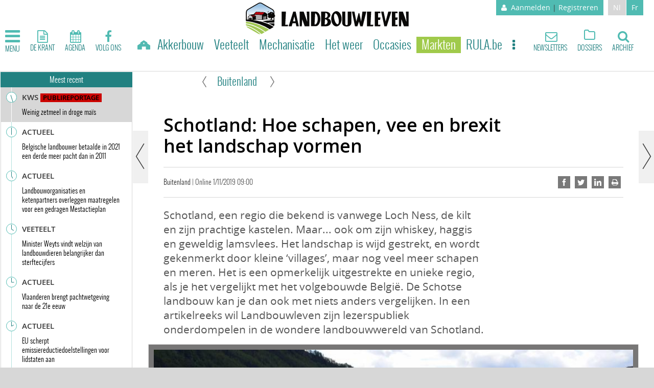

--- FILE ---
content_type: text/html; charset=utf-8
request_url: https://www.landbouwleven.be/6427/article/2019-11-01/schotland-hoe-schapen-vee-en-brexit-het-landschap-vormen
body_size: 92012
content:
<!doctype html>
<!--[if lt IE 7]> <html class="no-js ie6 oldie" lang="nl"> <![endif]-->
<!--[if IE 7]>    <html class="no-js ie7 oldie" lang="nl"> <![endif]-->
<!--[if IE 8]>    <html class="no-js ie8 oldie" lang="nl"> <![endif]-->
<!--[if gt IE 8]><!--> <html class="no-js" lang="nl"> <!--<![endif]-->
<head>
  <!-- [[ Meta tags ]] printed from html.tpl.php -->
  <meta http-equiv="Content-Type" content="text/html; charset=utf-8">
  <meta http-equiv="X-UA-Compatible" content="IE=edge,chrome=1">
  <meta name="viewport" content="width=device-width, initial-scale=1.0">
  <!-- [[ / Meta tags ]] -->
  <title>Schotland: Hoe schapen, vee en brexit het landschap vormen - Landbouwleven</title>
      <!-- var $datalayer printed from html.tpl.php -->
    <script>dataLayer=[{"typeUser":"anonyme",
"typePage":"Article",
"nodetype":"Article",
"path":"6427/article/2019-11-01/schotland-hoe-schapen-vee-en-brexit-het-landschap-vormen",
"nodeid":"6427",
"termid":"368",
"nodepublicationdate":"vrijdag 01 november 2019",
"nodepublicationhour":"09:00",
"nodeeditorialupdatedate":"donderdag 22 januari 2026",
"nodeeditorialupdatehour":"13:41",
"dpipagetitle":"Schotland: Hoe schapen, vee en brexit het landschap vormen",
"nodetitle":"Schotland: Hoe schapen, vee en brexit het landschap vormen",
"userID":"not yet assigned",
"memberStatus":"anonyme",
"birthYear":"birthYear",
"metriProfilAge":"metriProfilAge",
"region":"region",
"role":"anonymous user",
"emailhash":"",
"metasection":"",
"termname":"",
"RestrictedAccess":"Oui",
"offerID_1":"erreur",
"offerName_1":"erreur",
"offerID_2":"erreur",
"offerName_2":"erreur",
"offerID_3":"erreur",
"offerName_3":"erreur",
"type_abo_1":"erreur",
"type_abo_2":"erreur",
"type_abo_3":"erreur",
"member_status_v2":"anonyme"}];</script>
<meta name='pbstck_context:member_status' content='anonyme' />
<meta name='pbstck_context:media_enrichment' content='photo' />    <!-- / $datalayer -->
      
      <!-- var $didomi_script printed from html.tpl.php -->
    



                <script type="text/javascript">
                    window.didomiOnReady = window.didomiOnReady || [];
                    window.didomiEventListeners = window.didomiEventListeners || [];
                    window.drupalScripts = window.drupalScripts || [];
                    //var dataLayer = dataLayer || [];
                    var googletag = googletag || {};
                    googletag.cmd = googletag.cmd || [];
                    window.gdprAppliesGlobally=true;
                </script>

                <script async id="spcloader" type="text/javascript" src="https://sdk.privacy-center.org/386edcd0-4318-44f9-985c-991bf800be4c/loader.js?target=www.landbouwleven.be"></script>
                <script type="text/javascript">
                    (function(){function a(e){if(!window.frames[e]){if(document.body&&document.body.firstChild){var t=document.body;var n=document.createElement("iframe");n.style.display="none";n.name=e;n.title=e;t.insertBefore(n,t.firstChild)}
                    else{setTimeout(function(){a(e)},5)}}}function e(n,r,o,c,s){function e(e,t,n,a){if(typeof n!=="function"){return}if(!window[r]){window[r]=[]}var i=false;if(s){i=s(e,t,n)}if(!i){window[r].push({command:e,parameter:t,callback:n,version:a})}}e.stub=true;function t(a){if(!window[n]||window[n].stub!==true){return}if(!a.data){return}
                        var i=typeof a.data==="string";var e;try{e=i?JSON.parse(a.data):a.data}catch(t){return}if(e[o]){var r=e[o];window[n](r.command,r.parameter,function(e,t){var n={};n[c]={returnValue:e,success:t,callId:r.callId};a.source.postMessage(i?JSON.stringify(n):n,"*")},r.version)}}
                        if(typeof window[n]!=="function"){window[n]=e;if(window.addEventListener){window.addEventListener("message",t,false)}else{window.attachEvent("onmessage",t)}}}e("__tcfapi","__tcfapiBuffer","__tcfapiCall","__tcfapiReturn");a("__tcfapiLocator");})();
                </script>

                <script type="text/javascript">
                    var mapTosync = new Map();
                    var didomiLoaded = false;



                    const getGtmVendorStatus = function() {
                        return {
                            'googleAnalytics': Didomi.getUserConsentStatusForVendor('google') , 
                            'Facebook': Didomi.getUserConsentStatusForVendor('facebook') , 
                            'adform': Didomi.getUserConsentStatusForVendor('50') , 
                            'selligent': Didomi.getUserConsentStatusForVendor('c:selligent-yWhiGCx2') , 
                            'gads': Didomi.getUserConsentStatusForVendor('google') , 
                            'optimize': Didomi.getUserConsentStatusForVendor('google') , 
                            'adwords': Didomi.getUserConsentStatusForVendor('google') , 
                            'Qualifio': Didomi.getUserConsentStatusForVendor('c:qualifio-ydJfgfVR') , 
                            'piano': Didomi.getUserConsentStatusForVendor('c:piano') 
                        };
                    };

                    const registerToCmp = function(vendorId, vendorName, callFunction, callAcceptFunction, callRefuseFunction ) {
                        pubLog(LogLevel.TRACE, 'Didomi', "registerToCmp  "+vendorId);
                        mapTosync.set(vendorId, new Map([ ["id", vendorId],
                            ["name", vendorName],
                            ["status", 0],
                            ["loaded", false],
                            ["loadFunction", callFunction],
                            ["acceptFunction", callAcceptFunction],
                            ["refuseFunction", callRefuseFunction],
                        ]));
                        if (didomiLoaded) {
                            pubLog(LogLevel.TRACE, 'Didomi', "registerToCmp  load "+vendorId);
                            callFunction(Didomi.getUserConsentStatusForVendor(vendorId));
                            mapTosync.get(vendorId).set("loaded", true);

                            if (Didomi.getUserConsentStatusForVendor(vendorId)) {
                                mapTosync.get(vendorId).set("status", 1);
                            } else {
                                mapTosync.get(vendorId).set("status", -1);
                            }

                        }

                    };

                    const loadMapToSync = function (mapToSyncValue) {
                        mapToSyncValue.get("loadFunction")(Didomi.getUserConsentStatusForVendor(mapToSyncValue.get("id")));
                        mapToSyncValue.set("loaded", true);
                        if (Didomi.getUserConsentStatusForVendor(mapToSyncValue.get("id"))) {
                            mapToSyncValue.set("status", 1);
                        } else {
                            mapToSyncValue.set("status", -1);
                        }
                    };

                    const timeoutToCmp = function() {
                        pubLog(LogLevel.DEBUG, 'Didomi', "Timeout function called");

                        if (didomiLoaded) {
                            pubLog(LogLevel.DEBUG, 'Didomi', "Timeout Didomi Loaded");

                            mapTosync.forEach( function(value, key) {
                                if (!value.get("loaded") ) {
                                    pubLog(LogLevel.TRACE, 'Didomi', "Timeout Load " + key);
                                    loadMapToSync(value);
                                }
                            });
                        } else {
                            setTimeout(timeoutToCmp,5000);
                        }
                    };

                    setTimeout(timeoutToCmp, 10000);

                    window.didomiOnReady.push(function (Didomi) {

                        pubLog(LogLevel.DEBUG, 'Didomi', "didomiOnReady start");
                        if(!Didomi.notice.isVisible()) {
                            didomiLoaded = true;
                            pubLog(LogLevel.DEBUG, 'Didomi', "didomiOnReady -> didomiLoaded");
                            dataLayer.push( {'event' : 'custom-didomi-loaded', 'vendors' : getGtmVendorStatus() } );

                            mapTosync.forEach( function(value, key) {
                                pubLog(LogLevel.TRACE, 'Didomi', "didomiOnReady  " + key);
                                loadMapToSync(value);
                            });

                        }

                        if (typeof (Didomi.getUserConsentStatusForPurposeExtended) == 'undefined' || Didomi.getUserConsentStatusForPurposeExtended == null) {
                            Didomi.getUserConsentStatusForPurposeExtended = function (purposeType) {
                                // purposeTypeAssociations is defined from the custom JSON in the Didomi console
                                let relatedPurposes = this.getConfig().purposeTypeAssociations[purposeType];
                                if (typeof (relatedPurposes) !== "undefined") {
                                    let purposesAllowed = true;
                                    let i = 0;
                                    while (purposesAllowed && i < relatedPurposes.length) {
                                        purposesAllowed = purposesAllowed && this.getUserConsentStatusForPurpose(relatedPurposes[i]);
                                        i++;
                                    }
                                    return purposesAllowed;
                                } else {
                                    return this.getUserConsentStatusForPurpose(purposeType);
                                }
                            }
                        }

                    });


                    window.didomiEventListeners.push({
                        event: 'consent.changed',
                        listener: function (context) {
                            pubLog(LogLevel.DEBUG, 'Didomi', "consent.changed start");
                            if(!didomiLoaded) {
                                didomiLoaded = true;
                                pubLog(LogLevel.DEBUG, 'Didomi', "consent.changed -> didomiLoaded");
                                dataLayer.push( {'event' : 'custom-didomi-loaded', 'vendors' : getGtmVendorStatus() } );
                            } else {
                                dataLayer.push( {'event' : 'custom-didomi-changed', 'vendors' : getGtmVendorStatus() } );
                            }



                            mapTosync.forEach( function(value, key) {
                                if (!value.get("loaded") ) {
                                    pubLog(LogLevel.TRACE, 'Didomi', "consent.changed  "+key);
                                    loadMapToSync(value);
                                } else if (Didomi.getUserConsentStatusForVendor(value.get("id") )) {
                                    if(typeof value.get("acceptFunction") != 'undefined') {
                                        value.get("acceptFunction")();
                                    }
                                    value.set("status", 1);
                                } else {
                                    if(typeof value.get("refuseFunction") != 'undefined') {
                                        value.get("refuseFunction")();
                                    }
                                    value.set("status", -1);
                                }
                            });

                            for (var mapTosyncKey in mapTosync.keys()) {
                                if (!mapTosync.get(mapTosyncKey).get("loaded") ) {
                                    pubLog(LogLevel.TRACE, 'Didomi', "consent.changed  "+mapTosyncKey);
                                    mapTosync.get(mapTosyncKey).get("loadFunction")(Didomi.getUserConsentStatusForVendor(mapTosync.get(mapTosyncKey).get("id") ));
                                    mapTosync.get(mapTosyncKey).set("loaded", true);


                                    if (Didomi.getUserConsentStatusForVendor(mapTosync.get(mapTosyncKey).get("id"))) {
                                        mapTosync.get(mapTosyncKey).set("status", 1);
                                    } else {
                                        mapTosync.get(mapTosyncKey).set("status", -1);
                                    }


                                } else if (Didomi.getUserConsentStatusForVendor(mapTosync.get(mapTosyncKey).get("id") )) {
                                    if(typeof mapTosync.get(mapTosyncKey).get("refuseFunction") != 'undefined') {
                                        mapTosync.get(mapTosyncKey).get("acceptFunction")();
                                    }
                                    mapTosync.get(mapTosyncKey).set("status", 1);
                                } else {
                                    if(typeof mapTosync.get(mapTosyncKey).get("refuseFunction") != 'undefined') {
                                        mapTosync.get(mapTosyncKey).get("refuseFunction")();
                                    }
                                    mapTosync.get(mapTosyncKey).set("status", -1);
                                }
                            }
                        }
                    });

                </script>






    <script type="text/javascript">
        const LogLevel = {
            DISABLE: 0,
            INFO: 1,
            DEBUG: 2,
            TRACE: 3,
            OVERWRITE: 4
        };

        const storageAvailable = function(type) {
            try {
                var storage = window[type],
                    x = '__storage_test__';
                storage.setItem(x, x);
                storage.removeItem(x);
                return true;
            }
            catch(e) {
                return e instanceof DOMException && (
                        // everything except Firefox
                    e.code === 22 ||
                    // Firefox
                    e.code === 1014 ||
                    // test name field too, because code might not be present
                    // everything except Firefox
                    e.name === 'QuotaExceededError' ||
                    // Firefox
                    e.name === 'NS_ERROR_DOM_QUOTA_REACHED') &&
                    // acknowledge QuotaExceededError only if there's something already stored
                    storage.length !== 0;
            }
        };
        const enabledPubLog = function (level, service) {
            if(service !== 'undefined' && service !== null) {
                service = service.toUpperCase();
            }

            if(storageAvailable('sessionStorage')) {
                sessionStorage.setItem(service, level);
            }
        };

        const disabledPubLog = function (service) {
            if(service !== 'undefined' && service !== null) {
                service = service.toUpperCase();
            }

            if(storageAvailable('sessionStorage')) {
                sessionStorage.setItem(service, LogLevel.DISABLE);
            }
        };

        const pubLog = function (level, service, msg) {
            var serviceKey = service;
            if(service !== 'undefined' && service !== null) {
                serviceKey = service.toUpperCase();
                service = service.toLowerCase();
            }

            if(storageAvailable('sessionStorage')) {
                var lLevel = sessionStorage.getItem(serviceKey);
                if(level <= lLevel) {
                    console.log(serviceKey + ":: "+msg);
                }
            } else {
                if( urlParams.has(service+'log') && level <= urlParams.get(service+'log') ) {
                    console.log(serviceKey+":: "+msg);
                }
            }
        };

        const checkLogLevel = function(level, service) {
            var serviceKey = service;
            if(service !== 'undefined' && service !== null) {
                serviceKey = service.toUpperCase();
            }

            if(storageAvailable('sessionStorage')) {
                var lLevel = sessionStorage.getItem(serviceKey);
                if(level <= lLevel) {
                    return true;
                }
            }
            return false;
        };

        var urlParams = new URLSearchParams(window.location.search);
        if( urlParams.has('dfplog') ) {
            if( urlParams.get('dfplog') === 'trace' ) {
                enabledPubLog(LogLevel.TRACE, 'dfp');
            } else {
                enabledPubLog(LogLevel.DEBUG, 'dfp');
            }
        }
        if( urlParams.has('iaslog') ) {
            enabledPubLog(LogLevel.DEBUG, 'ias');
        }


        String.prototype.sansAccent = function(){
            var accent = [
                /[\300-\306]/g, /[\340-\346]/g, // A, a
                /[\310-\313]/g, /[\350-\353]/g, // E, e
                /[\314-\317]/g, /[\354-\357]/g, // I, i
                /[\322-\330]/g, /[\362-\370]/g, // O, o
                /[\331-\334]/g, /[\371-\374]/g, // U, u
                /[\321]/g, /[\361]/g, // N, n
                /[\307]/g, /[\347]/g, // C, c
                /[��]/g, /[��]/g,//oe
            ];
            var noaccent = ['A','a','E','e','I','i','O','o','U','u','N','n','C','c', 'OE','oe'];

            var str = this;
            for(var i = 0; i < accent.length; i++){
                str = str.replace(accent[i], noaccent[i]);
            }

            return str;
        }

        String.prototype.withoutSpecialChars = function(replacementChar) {
            return this.replace(/[^\w\/\ \u00C0-\u017F]/gi,replacementChar);
        }

        const transformText = function (input) {
            input = input.sansAccent();
            input = input.replace(/[-_]/gi,' ');
            input = input.withoutSpecialChars('');
            return input;
        }
    </script>


    <!-- / $didomi_script -->
  
      <!-- var $gtm_snippet_script printed from html.tpl.php -->
    <!-- Google Tag Manager -->
    <script>(function(w,d,s,l,i){w[l]=w[l]||[];w[l].push({'gtm.start':
    new Date().getTime(),event:'gtm.js'});var f=d.getElementsByTagName(s)[0],
    j=d.createElement(s),dl=l!='dataLayer'?'&l='+l:'';j.async=true;j.src=
    '//www.googletagmanager.com/gtm.js?id='+i+dl;f.parentNode.insertBefore(j,f);
    })(window,document,'script','dataLayer','GTM-K99PPPG');</script>
    <!-- End Google Tag Manager -->    <!-- / $gtm_snippet_script -->
  
  <!-- var $head printed from html.tpl.php -->
  <meta http-equiv="Content-Type" content="text/html; charset=utf-8" />
<script>
    if (window.Drupal === undefined) { window.Drupal = { 'settings': {}, 'behaviors': {}, 'locale': {} }; } 
    if(window.drupalScripts === undefined) { window.drupalScripts = []; }
</script><link rel="dns-prefetch" href="https://mcdp-chidc2.outbrain.com" /><link rel="dns-prefetch" href="http://log.outbrainimg.com" /><link rel="dns-prefetch" href="http://revee.outbrain.com" /><link rel="dns-prefetch" href="https://admp-tc-rossel.adtlgc.com" /><link rel="preconnect" href="https://mcdp-chidc2.outbrain.com" /><link rel="preconnect" href="http://log.outbrainimg.com" /><link rel="preconnect" href="http://revee.outbrain.com" /><link rel="preconnect" href="https://admp-tc-rossel.adtlgc.com" /><link rel="preload" href="/sites/all/themes/enabootstrap_sb/fonts/font-awesome/fontawesome-webfont.woff2" as="font" crossorigin="anonymous"><link rel="preload" href="/sites/all/themes/enabootstrap_sb/fonts/icons/main.woff2" as="font" crossorigin="anonymous"><link rel="preload" href="/sites/all/themes/enabootstrap_sb/fonts/open-regular.woff" as="font" crossorigin="anonymous"><link rel="preload" href="/sites/all/themes/enabootstrap_sb/fonts/open-semibold.woff" as="font" crossorigin="anonymous"><link rel="preload" href="/sites/all/themes/enabootstrap_sb/fonts/oswald-light.woff" as="font" crossorigin="anonymous"><link rel="preload" href="/sites/all/themes/enabootstrap_sb/fonts/oswald-regular.woff" as="font" crossorigin="anonymous"><link rel="preload" href="/sites/all/themes/enabootstrap_sb/js/head.min.js" as="script"><link rel="preload" href="/sites/all/themes/enabootstrap_sb/js/main.min.js" as="script"><link rel="preload" href="/sites/all/themes/enabootstrap/js/stat-callback.js" as="script"><script src="https://www.ultimedia.com/js/common/visible_player.js" async></script><script async src="/sites/all/themes/enabootstrap_sb/js/head.min.js"></script><script async src="/sites/all/themes/enabootstrap/js/stat-callback.js"></script><script type="text/javascript">
























    //Hack Drupal
</script>
    <link rel="preload" href="https://www.googletagservices.com/tag/js/gpt.js" as="script">


    <!-- Init var Slot -->
<script type="text/javascript" async="async">
    var slotRosselLeader22, slotRosselImu3, slotRosselImu35, slotRosselImu34, slotRosselLeader2, slotRosselLeader23, slotRosselImu33, slotRosselLeader24, slotRosselImu32;
</script>
    <!-- Rossel Backbone-->
    <script async="async" type="text/javascript">
        var backbonetag = backbonetag || {};
        (function() {
            var bbs = document.createElement("script");
            bbs.async = true;
            bbs.type = "text/javascript";
            bbs.src = "https://backbone.rossel.tech/tag/landbouwleven/bpt.js";
            var node = document.getElementsByTagName("script")[0];
            node.parentNode.insertBefore(bbs, node);
        })();
    </script>




    <!--dBlockGTMId-->

<!-- prebidsWrapperJs -->



<!-- Init Ads SDKs -->
<script async="async" type="text/javascript">

    /* Context /Sections/Buitenland */

        var oldRefresh;
        var googletag = googletag || {};
        googletag.cmd = googletag.cmd || [];
        var pbjs = pbjs || {};
        pbjs.que = pbjs.que || [];
        var sas = sas || {};
        sas.cmd = sas.cmd || [];
        var cX = cX || {};
        cX.callQueue = cX.callQueue || [];



    if(checkLogLevel(LogLevel.OVERWRITE, 'DFP')) {
            googletag.cmd.push(function() {
                oldRefresh = googletag.pubads().refresh;
                googletag.pubads().refresh = function(data) {
                    var err = new Error();
                    pubLog(LogLevel.OVERWRITE, 'DFP',err.stack);
                    oldRefresh(data);
                };
            });
        }
    const userAgentCanDisplayAd = function() {
        return true;
    }

        var adService = "GOOGLE";
        registerToCmp("google", "Google",
            function(userCmpIsConsent) {
                if(userCmpIsConsent) {
                    adService = "GOOGLE";
                    loadGAMJs();
                    googletag.cmd.push(function() {
                        googletag.pubads().setRequestNonPersonalizedAds(userCmpIsConsent ? 0 : 1);
                    });
                    
                } else {
                    adService = "SMARTAD";
                    loadSmartAdJs();
                    
                }
        },
        function() {
            googletag.cmd.push(function() {
                googletag.pubads().setRequestNonPersonalizedAds(1);
            });
        },
        function() {
            googletag.cmd.push(function() {
                googletag.pubads().setRequestNonPersonalizedAds(0);
            });
        });



</script>


<!-- Custom functions -->
<script type="text/javascript">

    var adserverRequestSent = false;
    var refreshReady = {};
    const addService = function(key) {
        refreshReady[key] = false;
    }
    addService('DFP');
    
    
    

    

addService('Didomi');
window.didomiEventListeners.push({
    event: 'integrations.consentpassedtodfp',
    listener: function (data) {
        if (data.index === 0) {
            pubLog(LogLevel.DEBUG, "Didomi", "data.index = "+data.index+" -> Ask to refresh Ads");
            asyncRefreshDFPAds(data.consentStatus !== 'undefined' && data.consentStatus === true, 'Didomi');
        } else {
            pubLog(LogLevel.DEBUG, "Didomi", "data.index = "+data.index+" -> Don't ask to refresh Ads");
            googletag.cmd.push(function() {
                googletag.pubads().setRequestNonPersonalizedAds(data.consentStatus !== 'undefined' && data.consentStatus === true ? 0 : 1);
            });
        }
    }
});

    var isConsentPub = function() {
            return true; // Managed by Didomi
    }

    var isConsentDFP = function() {
        try {
            if (typeof Didomi != 'undefined') {
                return Didomi.getUserConsentStatusForVendor('google');
            } else {
                return false;
            }
        } catch (e) {
            return false;
        }
    }

    var canDisplayAd = function() {
        return typeof cookieConsentExists == "undefined" || cookieConsentExists("pub");
    }

    var asyncRefreshDFPAds =  function (personalized, key) {
        googletag.cmd.push(function() {
            refreshDFPAds(personalized, key);
        });
    }

    var refreshDFPAds = function(personalized, key) {
        pubLog(LogLevel.DEBUG, 'DFP', key+" ask to refresh Ads");
        var consentPub = personalized == true || isConsentDFP();
        //var displayAd = (personalized != undefined) || canDisplayAd();
        var displayAd = true;

        if(refreshReady.hasOwnProperty(key)) {
            refreshReady[key] = true;
        }

        var readyToRefresh = true;
        for (var property in refreshReady) {
            pubLog(LogLevel.TRACE, 'DFP', property+" is ready ?"+refreshReady[property]);

            if (refreshReady.hasOwnProperty(property) && refreshReady[property] != true) {
                readyToRefresh = false;
            }
        }

        if(displayAd && readyToRefresh && userAgentCanDisplayAd()) {
            pubLog(LogLevel.DEBUG, 'DFP', "Refresh Ads");
            googletag.pubads().setRequestNonPersonalizedAds(consentPub ? 0 : 1);
                googletag.pubads().refresh([slotRosselLeader22, slotRosselImu3, slotRosselImu35, slotRosselImu34, slotRosselLeader2, slotRosselLeader23, slotRosselImu33, slotRosselLeader24, slotRosselImu32]);
            adserverRequestSent = true;
        }
    }

    var isTeadsDisplayAd = function (isDisplay) {
        if(isDisplay) {
            pubLog(LogLevel.DEBUG, 'TEADS', "Don't display DFP Ads");
        } else {
            pubLog(LogLevel.DEBUG, 'TEADS', "Can display DFP Ads");
            googletag.cmd.push(function() {
                googletag.pubads().refresh([]);
            });
        }
    }


var showConsentPopup = function() {
    Didomi.preferences.show();
}

</script>
<script type="didomi/javascript" data-purposes="cookies">
</script>

<!-- Cxense -->

    <script type="didomi/javascript" data-purposes="cookies" data-vendor="iab:412">
    const siteId = '1145290338132834307';
    const persistedQueryId = 'c281d90539d1ec4941b8c4791914fa10067389ae';
    const cxenseOrigin = '';
    if (isConsentPub()) {
        cX.callQueue.push(['setSiteId', siteId]);  // <-- Insert the correct site identifier here!

        if (typeof dataLayer !== 'undefined' && typeof dataLayer[0] !== 'undefined' && (
            (typeof dataLayer[0]['emailhash'] !== 'undefined' && dataLayer[0]['emailhash'] !== '') ||
            (typeof dataLayer[0]['emailHash'] !== 'undefined' && dataLayer[0]['emailHash'] !== '')
        ) ) {
            cX.callQueue.push(['setCustomParameters', {'registered': 'TRUE'}]);
            if (typeof dataLayer[0]['emailhash'] !== 'undefined' && dataLayer[0]['emailhash'] !== '') {
                cX.callQueue.push(['addExternalId', {'id': dataLayer[0]['emailhash'], 'type': 'rbf'}]);
            } else if (typeof dataLayer[0]['emailHash'] !== 'undefined' && dataLayer[0]['emailHash'] !== '') {
                cX.callQueue.push(['addExternalId', {'id': dataLayer[0]['emailHash'], 'type': 'rbf'}]);
            }
        } else {
            cX.callQueue.push(['setCustomParameters', {'registered': 'FALSE'}]);
        }
        cX.callQueue.push(['sendPageViewEvent']);
        cX.callQueue.push(['sync','appnexus']);
        cX.callQueue.push(['sync','adform']);

    }
</script>
    <script type="didomi/javascript" data-purposes="cookies">
        cX.callQueue.push(['getUserSegmentIds', {persistedQueryId: "c281d90539d1ec4941b8c4791914fa10067389ae", callback: function(segments) {
                if(typeof window.localStorage === 'object' && typeof window.localStorage.getItem === 'function') {
                    localStorage.setItem("cxSegments", segments.join(","));
                }
            }}]);
    </script>
    <script type="text/javascript">
        function getUserSegmentIdsLocal() {
            var segments = [];
            if(typeof window.localStorage === 'object' && typeof window.localStorage.getItem === 'function' && localStorage.getItem("cxSegments") !== null && localStorage.getItem("cxSegments").length>0) {
                segments = localStorage.getItem("cxSegments").split(',');
            }
            return segments;
        }
    </script>
    <script type="didomi/javascript" data-purposes="cookies">
    if (isConsentPub()) {
        (function (d, s, e, t) {
            e = d.createElement(s);
            e.type = 'text/java' + s;
            e.async = 'async';
            e.src = 'http' + ('https:' === location.protocol ? 's://s' : '://') + 'cdn.cxense.com/cx.js';
            t = d.getElementsByTagName(s)[0];
            t.parentNode.insertBefore(e, t);
        })(document, 'script');
    }
</script>
<!-- Ads implementations -->
<!--Adomik randomizer for ad call key value targeting-->

    <script type='text/javascript'>

        window.Adomik = window.Adomik || {};

        Adomik.randomAdGroup = function() {

            var rand = Math.random();

            switch (false) {

                case !(rand < 0.45): return "ad_ex" + (Math.floor(100 * rand%9));

                case !(rand < 0.5): return "ad_bc";

                default: return "ad_opt";

            }

        };

    </script>








    <script>
        sas.cmd.push(function () {
            sas.setup({ networkid: 3958, domain: "//diff.smartadserver.com", async: true, renderMode: 2 });
        });
        sas.adCallConfig = {
            siteId: 502971,
            pageId: 1569269,
            formats: [{ id: 102378, tagId: 'rossel-leader-22' },{ id: 101100, tagId: 'rossel-imu-3' },{ id: 101099, tagId: 'rossel-imu-35' },{ id: 102380, tagId: 'rossel-imu-34' },{ id: 101103, tagId: 'rossel-leader-2' },{ id: 107929, tagId: 'rossel-leader-23' },{ id: 109027, tagId: 'rossel-imu-33' },{ id: 102379, tagId: 'rossel-imu-32' }],
            target: 'lang=nl;'
        };
    </script>
    <script>
        sas.callSmart = () => {
            sas.cmd.push(function() {
                pubLog(LogLevel.DEBUG, 'SMARTAD', "Call SmartAd Javascript");
                sas.call('onecall', sas.adCallConfig);
            });
            sas.cmd.push(function () {
                pubLog(LogLevel.TRACE, 'SMARTAD', "Render SmartAd Position rossel-leader-22");
                sas.render('rossel-leader-22');
            });
            sas.cmd.push(function () {
                pubLog(LogLevel.TRACE, 'SMARTAD', "Render SmartAd Position rossel-imu-3");
                sas.render('rossel-imu-3');
            });
            sas.cmd.push(function () {
                pubLog(LogLevel.TRACE, 'SMARTAD', "Render SmartAd Position rossel-imu-35");
                sas.render('rossel-imu-35');
            });
            sas.cmd.push(function () {
                pubLog(LogLevel.TRACE, 'SMARTAD', "Render SmartAd Position rossel-imu-34");
                sas.render('rossel-imu-34');
            });
            sas.cmd.push(function () {
                pubLog(LogLevel.TRACE, 'SMARTAD', "Render SmartAd Position rossel-leader-2");
                sas.render('rossel-leader-2');
            });
            sas.cmd.push(function () {
                pubLog(LogLevel.TRACE, 'SMARTAD', "Render SmartAd Position rossel-leader-23");
                sas.render('rossel-leader-23');
            });
            sas.cmd.push(function () {
                pubLog(LogLevel.TRACE, 'SMARTAD', "Render SmartAd Position rossel-imu-33");
                sas.render('rossel-imu-33');
            });
            sas.cmd.push(function () {
                pubLog(LogLevel.TRACE, 'SMARTAD', "Render SmartAd Position rossel-imu-32");
                sas.render('rossel-imu-32');
            });
        }
    </script>
    <script>
        const loadSmartAdJs = function() {
            pubLog(LogLevel.DEBUG, 'SMARTAD', "Load SmartAd Javascript");
            var smads = document.createElement("script");
            smads.async = true;
            smads.type = "text/javascript";
            var useSSL = "https:" == document.location.protocol;
            smads.src = (useSSL ? "https:" : "http:") + "//ced.sascdn.com/tag/3958/smart.js";
            var node =document.getElementsByTagName("script")[0];
            node.parentNode.insertBefore(smads, node);

            sas.callSmart();
        }


    </script>
<script>
    const loadGAMJs = function () {
        pubLog(LogLevel.DEBUG, 'DFP', "Load GAM Javascript");
        var gads = document.createElement("script");
        gads.async = true;
        gads.type = "text/javascript";
        var useSSL = "https:" == document.location.protocol;
        gads.src = (useSSL ? "https:" : "http:") + "//www.googletagservices.com/tag/js/gpt.js";
        var node =document.getElementsByTagName("script")[0];
        node.parentNode.insertBefore(gads, node);
    }
</script>
<script async="async" type="text/javascript">
        googletag.cmd.push(function() {

        googletag.pubads().setRequestNonPersonalizedAds(isConsentDFP() ? 0 : 1);

        // Loop on screen mapping
            var leaderboard2mapping = googletag.sizeMapping().
            addSize([768, 480], [728, 90]).
            addSize([300, 200], []).
            addSize([1000, 480], [728,90]).
        addSize([0, 0], []).
                build();
            var rectanglemapping = googletag.sizeMapping().
            addSize([300, 200], [300, 250]).
            addSize([768, 480], [[300, 600],[300, 250]]).
            addSize([1000, 480], [[300, 600],[300, 250]]).
        addSize([0, 0], []).
                build();
            var leaderboardmapping = googletag.sizeMapping().
            addSize([300, 200], [[320, 50],[320,100]]).
            addSize([768, 480], [728, 90]).
            addSize([1000, 480], [[728,90],[840,150],[840,250],[970,250]]).
        addSize([0, 0], []).
                build();

        // Loop on slots
            slotRosselLeader22 = googletag.defineSlot('/81985301/SILLONBELGE/web', [728,90], 'rossel-leader-22').defineSizeMapping(leaderboard2mapping).addService(googletag.pubads()).setTargeting("position","middle");

            slotRosselImu3 = googletag.defineSlot('/81985301/SILLONBELGE/web', [[300,250],[300,600]], 'rossel-imu-3').defineSizeMapping(rectanglemapping).addService(googletag.pubads()).setTargeting("position","top");

            slotRosselImu35 = googletag.defineSlot('/81985301/SILLONBELGE/web', [[300,250],[300,600]], 'rossel-imu-35').defineSizeMapping(rectanglemapping).addService(googletag.pubads()).setTargeting("position","middle-top");

            slotRosselImu34 = googletag.defineSlot('/81985301/SILLONBELGE/web', [[300,250],[300,600]], 'rossel-imu-34').defineSizeMapping(rectanglemapping).addService(googletag.pubads()).setTargeting("position","middle-bottom");

            slotRosselLeader2 = googletag.defineSlot('/81985301/SILLONBELGE/web', [[728,90],[840,150],[840,250],[970,250]], 'rossel-leader-2').defineSizeMapping(leaderboardmapping).addService(googletag.pubads()).setTargeting("position","top");

            slotRosselLeader23 = googletag.defineSlot('/81985301/SILLONBELGE/web', [[728,90],[840,150],[840,250],[970,250]], 'rossel-leader-23').defineSizeMapping(leaderboardmapping).addService(googletag.pubads()).setTargeting("position","middle-top");

            slotRosselImu33 = googletag.defineSlot('/81985301/SILLONBELGE/web', [[300,250],[300,600]], 'rossel-imu-33').defineSizeMapping(rectanglemapping).addService(googletag.pubads()).setTargeting("position","middle");

            slotRosselLeader24 = googletag.defineSlot('/81985301/SILLONBELGE/web', [[728,90],[840,150],[840,250],[970,250]], 'rossel-leader-24').defineSizeMapping(leaderboardmapping).addService(googletag.pubads()).setTargeting("position","middle-bottom");

            slotRosselImu32 = googletag.defineSlot('/81985301/SILLONBELGE/web', [[300,250],[300,600]], 'rossel-imu-32').defineSizeMapping(rectanglemapping).addService(googletag.pubads()).setTargeting("position","bottom");


        googletag.pubads().setTargeting("dn",window.location.hostname);

// Loop on mapping



            googletag.pubads().setTargeting("lang", "nl");


            /* ++++++ NuggAd LPM ++++++ */
            if (typeof nugg4dfp !== 'undefined') {
                var TagsNugg4dfp = nugg4dfp.split(";");
                for (i = 0; i < TagsNugg4dfp.length; i++) {
                    var nugg4dfpValue = TagsNugg4dfp[i].split("=");
                    googletag.pubads().setTargeting("lpm_" + nugg4dfpValue[0], nugg4dfpValue[1]);
                }

            }


            /*+++++ cXense +++++*/
            googletag.pubads().setTargeting("CxSegments",getUserSegmentIdsLocal());

            /*+++++ Rossel Backbone +++++*/
        (typeof backbonetag.init=='function'?backbonetag.init('landbouwleven'):void(0));

            /*+++++ lazyload +++++*/

            googletag.pubads().enableSingleRequest();
            googletag.pubads().collapseEmptyDivs(true,true);
            googletag.pubads().disableInitialLoad();
                refreshDFPAds(null, 'DFP');

            googletag.enableServices();
        });
</script>






    
    <!--   // builder=ShoppingTagBuilder, site=LANDBOUWLEVEN, pageType=node, context=/Sections/Buitenland, position=, edition=, domain=www.landbouwleven.be
    
 -->


    

<link rel="shortcut icon" href="/sites/default/files/favicon.ico" type="image/vnd.microsoft.icon" />
<link rel="apple-touch-icon" href="sites/default/files/mediastore/1617020183_apple-152.png" size="152x152" />
<link rel="apple-touch-icon" href="sites/default/files/mediastore/1617020183_apple-152.png" />
<link rel="apple-touch-icon" href="sites/default/files/mediastore/1617020173_apple-167.png" size="167x167" />
<link rel="apple-touch-icon" href="sites/default/files/mediastore/1617020161_apple-180.png" size="180x180" />
<style>html{-webkit-text-size-adjust:100%;-ms-text-size-adjust:100%;margin:auto;overflow:auto;-webkit-tap-highlight-color:transparent}article,aside,details,figcaption,figure,footer,header,hgroup,main,menu,nav,section,summary{display:block}audio,canvas,progress,video{display:inline-block;vertical-align:baseline}audio:not([controls]){display:none;height:0}[hidden],template{display:none}a{background-color:transparent;text-decoration:none;touch-action:manipulation;color:#383838}a:active,a:hover{outline:0}b,optgroup,strong{font-weight:700}dfn{font-style:italic}h1{margin:.67em 0}mark{background:#ff0;color:#000}sub,sup{font-size:75%;line-height:0;position:relative;vertical-align:baseline}sup{top:-.5em}sub{bottom:-.25em}img{border:0;vertical-align:middle}svg:not(:root){overflow:hidden}pre,textarea{overflow:auto}code,kbd,pre,samp{font-size:1em}button,input,optgroup,select,textarea{color:inherit;font:inherit;margin:0}button{overflow:visible}button,select{text-transform:none}button,html input[type=button],input[type=reset],input[type=submit]{-webkit-appearance:button;cursor:pointer}button[disabled],html input[disabled]{cursor:default}button::-moz-focus-inner,input::-moz-focus-inner{border:0;padding:0}input{line-height:normal}input[type=checkbox],input[type=radio]{box-sizing:border-box;padding:0}input[type=number]::-webkit-inner-spin-button,input[type=number]::-webkit-outer-spin-button{height:auto}input[type=search]{-webkit-appearance:textfield;box-sizing:content-box}input[type=search]::-webkit-search-cancel-button,input[type=search]::-webkit-search-decoration{-webkit-appearance:none}legend{border:0;padding:0}table{border-collapse:collapse;border-spacing:0}td,th{padding:0}.blueimp-gallery{background:#000;direction:ltr;display:none;opacity:0;overflow:hidden;position:fixed;touch-action:none;z-index:999999}.blueimp-gallery .slides{height:100%;overflow:hidden;position:relative}.blueimp-gallery .slide{float:left;height:100%;min-height:300px;position:relative;text-align:center;transition:.3s cubic-bezier(.645,.045,.355,1)}.blueimp-gallery .slide-loading .slide-content{opacity:0}.blueimp-gallery .slide-error .slide-content{display:none}.blueimp-gallery .video-content{height:100%}.blueimp-gallery .video-content img{-moz-backface-visibility:hidden;bottom:0;height:auto;left:0;margin:auto;max-height:100%;max-width:100%;position:absolute;right:0;top:0;width:auto}.blueimp-gallery .video-content a{cursor:pointer;height:128px;left:50%;margin:-64px auto 0 -64px;opacity:.8;position:absolute;right:0;top:50%;width:128px}.blueimp-gallery .video-content a:hover{opacity:1}.blueimp-gallery .video-content video{display:none;height:100%;left:0;position:absolute;top:0;width:100%}.blueimp-gallery .video-content iframe{border:0;height:100%;left:0;position:absolute;top:100%;width:100%}.blueimp-gallery .video-playing video{display:block}.blueimp-gallery .video-playing iframe{top:0}.blueimp-gallery .video-playing a,.blueimp-gallery .video-playing img{display:none}.blueimp-gallery,.blueimp-gallery .slide-content{-moz-backface-visibility:hidden;bottom:0;left:0;right:0;top:0;transition:opacity .5s linear}.blueimp-gallery .slide-content{height:100%;margin:auto;max-height:100%;max-width:85%;opacity:1;position:relative;width:auto}@media (max-width:699px){.blueimp-gallery .slide-content{background-position:top center!important;top:10px}}.blueimp-gallery .next,.blueimp-gallery .prev{background:#222;border:3px solid #fff;border-radius:23px;box-sizing:content-box;color:#fff;cursor:pointer;display:none;font-size:60px;font-weight:100;height:40px;line-height:30px;opacity:.5;position:absolute;text-align:center;text-decoration:none;text-shadow:0 0 2px #000;top:50%;width:40px}.blueimp-gallery .prev{left:16px;right:auto}.blueimp-gallery .next{left:auto;right:16px}.blueimp-gallery .close,.blueimp-gallery .title{color:#fff;display:none;font-size:20px;left:15px;line-height:30px;margin:0 40px 0 0;opacity:.8;position:absolute;text-shadow:0 0 2px #000;top:15px}.blueimp-gallery .close{cursor:pointer;font-size:30px;left:auto;margin:-15px;padding:15px;right:15px;text-decoration:none}.blueimp-gallery .close:hover,.blueimp-gallery .next:hover,.blueimp-gallery .prev:hover,.blueimp-gallery .title:hover{color:#fff;opacity:1}.blueimp-gallery .close,.blueimp-gallery .next,.blueimp-gallery .prev,.blueimp-gallery .slide-content{-webkit-user-select:none;-moz-user-select:none;user-select:none}.blueimp-gallery .indicator{bottom:15px;display:none;left:15px;line-height:10px;list-style:none;margin:0 40px;padding:0;position:absolute;right:15px;text-align:center;top:auto;-webkit-user-select:none;-moz-user-select:none;user-select:none}.blueimp-gallery .indicator .active,.blueimp-gallery .indicator li:hover{background-color:#fff;border-color:#fff;opacity:1}.blueimp-gallery .indicator li{background:center no-repeat rgba(255,255,255,.25);border:1px solid transparent;border-radius:5px;box-shadow:0 0 2px #000;box-sizing:content-box;cursor:pointer;display:inline-block;height:9px;margin:6px 3px 0;opacity:.5;width:9px}.blueimp-gallery.blueimp-clone .next::after,.blueimp-gallery.blueimp-clone .prev::after{content:' ';display:block;height:80px;left:-21px;position:relative;top:-48px;width:80px}.blueimp-gallery-carousel{box-shadow:0 0 10px #000;margin:1em auto;position:relative;touch-action:pan-y;z-index:auto}.blueimp-gallery-carousel .slides{position:absolute}.blueimp-gallery-display{display:block;opacity:1}.blueimp-gallery-controls .close,.blueimp-gallery-controls .indicator,.blueimp-gallery-controls .next,.blueimp-gallery-controls .prev,.blueimp-gallery-controls .title{display:block;-webkit-transform:translateZ(0);transform:translateZ(0)}.blueimp-gallery-left .prev,.blueimp-gallery-right .next,.blueimp-gallery-single .indicator,.blueimp-gallery-single .next,.blueimp-gallery-single .prev{display:none}.blueimp-gallery .modal-body{cursor:pointer;overflow:hidden;padding:0 0 56.25%;position:relative;text-align:center}.blueimp-gallery .modal-body .video-content a,.blueimp-gallery .modal-body .video-content iframe,.blueimp-gallery .modal-body .video-content video,.blueimp-gallery .modal-body img{bottom:0;left:0;margin:auto;max-height:100%;max-width:100%;position:absolute;right:0;top:0}.blueimp-gallery .modal-body .video-content video{display:none}.blueimp-gallery .modal-body .video-content iframe{border:0;height:100%;left:100%;width:100%}.blueimp-gallery .modal-body .video-content a{cursor:pointer}.blueimp-gallery .modal-body .video-content a::after{content:'\e029';font-family:'Glyphicons Halflings';font-size:64px;-webkit-font-smoothing:antialiased;height:64px;line-height:64px;margin:-32px 0 0 -32px;position:absolute;top:50%;width:64px}.blueimp-gallery .modal-body .video-playing video{display:block}.blueimp-gallery .modal-body .video-playing iframe{left:0}.blueimp-gallery .modal-body .video-playing a,.blueimp-gallery .modal-body .video-playing img{display:none}.blueimp-gallery .modal-body .video-loading a{background:url(../images/loading.gif) center/64px 64px no-repeat}.blueimp-gallery .modal-body .video-loading a::after{content:none}.blueimp-gallery .modal-footer{margin:0}@media (min-width:700px){.blueimp-gallery .modal-dialog{left:auto;max-width:900px;padding-left:5%;padding-right:5%;right:auto;width:auto}}.sidebar{border-right:1px solid #eee;max-height:none;min-height:100%;overflow:auto;padding:20px}.sidebar.sidebar-left{-webkit-transform:translate3d(-100%,0,0);transform:translate3d(-100%,0,0)}.sidebar.sidebar-left.sidebar-open{-webkit-transform:translate3d(0,0,0);transform:translate3d(0,0,0)}.sidebar.sidebar-right{-webkit-transform:translate3d(100%,0,0);transform:translate3d(100%,0,0)}.sidebar.sidebar-right.sidebar-open{-webkit-transform:translate3d(0,0,0);transform:translate3d(0,0,0)}.sidebar-left{left:0}.sidebar-right{right:0}.sidebar-animate{transition:transform .3s;transition:transform .3s,-webkit-transform .3s}.ps-container{overflow:hidden!important;-ms-overflow-style:none;touch-action:none}.ps-container.ps-active-x>.ps-scrollbar-x-rail,.ps-container.ps-active-y>.ps-scrollbar-y-rail{background-color:transparent;opacity:.3}.ps-container.ps-in-scrolling.ps-x>.ps-scrollbar-x-rail{background-color:#eee;opacity:.9}.ps-container.ps-in-scrolling.ps-x>.ps-scrollbar-x-rail>.ps-scrollbar-x{background-color:#999}.ps-container.ps-in-scrolling.ps-y>.ps-scrollbar-y-rail{opacity:.9}.ps-container>.ps-scrollbar-x-rail{bottom:3px;display:none;height:6px;opacity:0;position:absolute;transition:background-color .2s linear,opacity .2s linear}.ps-container>.ps-scrollbar-x-rail>.ps-scrollbar-x{background-color:#aaa;bottom:0;height:6px;position:absolute;transition:background-color .2s linear,height .2s linear,width .2s ease-in-out}.ps-container:hover.ps-in-scrolling.ps-x>.ps-scrollbar-x-rail{background-color:#eee;opacity:.9}.ps-container:hover.ps-in-scrolling.ps-x>.ps-scrollbar-x-rail>.ps-scrollbar-x{background-color:#575757}.ps-container:hover.ps-in-scrolling.ps-y>.ps-scrollbar-y-rail{opacity:.9}.ps-container:hover>.ps-scrollbar-x-rail,.ps-container:hover>.ps-scrollbar-y-rail{opacity:.6}.ps-container:hover>.ps-scrollbar-x-rail:hover{background-color:#eee;opacity:.9}.ps-container:hover>.ps-scrollbar-x-rail:hover>.ps-scrollbar-x{background-color:#575757}.ps-container:hover>.ps-scrollbar-y-rail:hover{opacity:.9}.ps-container .ps-scrollbar-y{background-color:#575757;border-radius:2px}@media screen and (-ms-high-contrast:active),(-ms-high-contrast:none){.ps-container{overflow:auto!important}}.owl-carousel{display:none;width:100%;-webkit-tap-highlight-color:transparent;position:relative;z-index:1}.owl-carousel .owl-stage{position:relative;touch-action:manipulation;-moz-backface-visibility:hidden}.owl-carousel .owl-stage:after{content:".";display:block;clear:both;visibility:hidden;line-height:0;height:0}.owl-carousel .owl-stage-outer{position:relative;overflow:hidden;-webkit-transform:translate3d(0,0,0)}.owl-carousel .owl-item,.owl-carousel .owl-wrapper{-webkit-backface-visibility:hidden;-moz-backface-visibility:hidden;-ms-backface-visibility:hidden;-webkit-transform:translate3d(0,0,0);-moz-transform:translate3d(0,0,0);-ms-transform:translate3d(0,0,0)}.owl-carousel .owl-item{position:relative;min-height:1px;float:left;-webkit-backface-visibility:hidden;-webkit-tap-highlight-color:transparent;-webkit-touch-callout:none}.owl-carousel .owl-item img{display:block;width:100%}.owl-carousel .owl-dots.disabled,.owl-carousel .owl-nav.disabled{display:none}.owl-carousel .owl-dot,.owl-carousel .owl-nav .owl-next,.owl-carousel .owl-nav .owl-prev{cursor:pointer;-webkit-user-select:none;-moz-user-select:none;user-select:none}.owl-carousel .owl-nav button.owl-next,.owl-carousel .owl-nav button.owl-prev,.owl-carousel button.owl-dot{background:0 0;color:inherit;border:none;padding:0!important;font:inherit}.owl-carousel.owl-loaded{display:block}.owl-carousel.owl-loading{opacity:0;display:block}.owl-carousel.owl-hidden{opacity:0}.owl-carousel.owl-refresh .owl-item{visibility:hidden}.owl-carousel.owl-drag .owl-item{touch-action:pan-y;-webkit-user-select:none;-moz-user-select:none;user-select:none}.owl-carousel.owl-grab{cursor:move;cursor:-webkit-grab;cursor:grab}.owl-carousel.owl-rtl{direction:rtl}.owl-carousel.owl-rtl .owl-item{float:right}.no-js .owl-carousel{display:block}.owl-carousel .animated{-webkit-animation-duration:1s;animation-duration:1s;-webkit-animation-fill-mode:both;animation-fill-mode:both}.owl-carousel .owl-animated-in{z-index:0}.owl-carousel .owl-animated-out{z-index:1}.owl-carousel .fadeOut{-webkit-animation-name:fadeOut;animation-name:fadeOut}@-webkit-keyframes fadeOut{0%{opacity:1}100%{opacity:0}}@keyframes fadeOut{0%{opacity:1}100%{opacity:0}}.owl-height{transition:height .5s ease-in-out}.owl-carousel .owl-item .owl-lazy{opacity:0;transition:opacity .4s}.owl-carousel .owl-item .owl-lazy:not([src]),.owl-carousel .owl-item .owl-lazy[src^=""]{max-height:0}.owl-carousel .owl-item img.owl-lazy{-webkit-transform-style:preserve-3d;transform-style:preserve-3d}.owl-carousel .owl-video-wrapper{position:relative;height:100%;background:#000}.owl-carousel .owl-video-play-icon{position:absolute;height:80px;width:80px;left:50%;top:50%;margin-left:-40px;margin-top:-40px;background:url(owl.video.play.png) no-repeat;cursor:pointer;z-index:1;-webkit-backface-visibility:hidden;transition:transform .1s;transition:transform .1s,-webkit-transform .1s}.owl-carousel .owl-video-play-icon:hover{-webkit-transform:scale(1.3,1.3);transform:scale(1.3,1.3)}.owl-carousel .owl-video-playing .owl-video-play-icon,.owl-carousel .owl-video-playing .owl-video-tn{display:none}.owl-carousel .owl-video-tn{opacity:0;height:100%;background-position:center center;background-repeat:no-repeat;background-size:contain;transition:opacity .4s}.owl-carousel .owl-video-frame{position:relative;z-index:1;height:100%;width:100%}.img-responsive{display:block;max-width:100%;height:auto}.img-circle{border-radius:50%}.container{margin-left:auto;margin-right:auto;padding-left:15px;padding-right:15px}.container::after,.container::before{content:' ';display:table}.container::after{clear:both}@media (min-width:700px){.container{width:750px}}@media (min-width:992px){.container{width:970px}}@media (min-width:1200px){.container{width:1170px}}.container-fluid{margin-left:auto;margin-right:auto;padding-left:15px;padding-right:15px}.container-fluid::after,.container-fluid::before{content:' ';display:table}.container-fluid::after{clear:both}.row{margin-left:-15px;margin-right:-15px}.row::after,.row::before{content:' ';display:table}.row::after{clear:both}.col-lg-1,.col-lg-10,.col-lg-11,.col-lg-12,.col-lg-2,.col-lg-3,.col-lg-4,.col-lg-5,.col-lg-6,.col-lg-7,.col-lg-8,.col-lg-9,.col-md-1,.col-md-10,.col-md-11,.col-md-12,.col-md-2,.col-md-3,.col-md-4,.col-md-5,.col-md-6,.col-md-7,.col-md-8,.col-md-9,.col-sm-1,.col-sm-10,.col-sm-11,.col-sm-12,.col-sm-2,.col-sm-3,.col-sm-4,.col-sm-5,.col-sm-6,.col-sm-7,.col-sm-8,.col-sm-9,.col-xs-1,.col-xs-10,.col-xs-11,.col-xs-12,.col-xs-2,.col-xs-3,.col-xs-4,.col-xs-5,.col-xs-6,.col-xs-7,.col-xs-8,.col-xs-9{position:relative;min-height:1px;padding-left:15px;padding-right:15px}.col-xs-1,.col-xs-10,.col-xs-11,.col-xs-12,.col-xs-2,.col-xs-3,.col-xs-4,.col-xs-5,.col-xs-6,.col-xs-7,.col-xs-8,.col-xs-9{float:left}.col-xs-1{width:8.33333%}.col-xs-2{width:16.66667%}.col-xs-3{width:25%}.col-xs-4{width:33.33333%}.col-xs-5{width:41.66667%}.col-xs-6{width:50%}.col-xs-7{width:58.33333%}.col-xs-8{width:66.66667%}.col-xs-9{width:75%}.col-xs-10{width:83.33333%}.col-xs-11{width:91.66667%}.col-xs-12{width:100%}.col-xs-pull-0{right:auto}.col-xs-pull-1{right:8.33333%}.col-xs-pull-2{right:16.66667%}.col-xs-pull-3{right:25%}.col-xs-pull-4{right:33.33333%}.col-xs-pull-5{right:41.66667%}.col-xs-pull-6{right:50%}.col-xs-pull-7{right:58.33333%}.col-xs-pull-8{right:66.66667%}.col-xs-pull-9{right:75%}.col-xs-pull-10{right:83.33333%}.col-xs-pull-11{right:91.66667%}.col-xs-pull-12{right:100%}.col-xs-push-0{left:auto}.col-xs-push-1{left:8.33333%}.col-xs-push-2{left:16.66667%}.col-xs-push-3{left:25%}.col-xs-push-4{left:33.33333%}.col-xs-push-5{left:41.66667%}.col-xs-push-6{left:50%}.col-xs-push-7{left:58.33333%}.col-xs-push-8{left:66.66667%}.col-xs-push-9{left:75%}.col-xs-push-10{left:83.33333%}.col-xs-push-11{left:91.66667%}.col-xs-push-12{left:100%}.col-xs-offset-0{margin-left:0}.col-xs-offset-1{margin-left:8.33333%}.col-xs-offset-2{margin-left:16.66667%}.col-xs-offset-3{margin-left:25%}.col-xs-offset-4{margin-left:33.33333%}.col-xs-offset-5{margin-left:41.66667%}.col-xs-offset-6{margin-left:50%}.col-xs-offset-7{margin-left:58.33333%}.col-xs-offset-8{margin-left:66.66667%}.col-xs-offset-9{margin-left:75%}.col-xs-offset-10{margin-left:83.33333%}.col-xs-offset-11{margin-left:91.66667%}.col-xs-offset-12{margin-left:100%}@media (min-width:700px){.col-sm-1,.col-sm-10,.col-sm-11,.col-sm-12,.col-sm-2,.col-sm-3,.col-sm-4,.col-sm-5,.col-sm-6,.col-sm-7,.col-sm-8,.col-sm-9{float:left}.col-sm-1{width:8.33333%}.col-sm-2{width:16.66667%}.col-sm-3{width:25%}.col-sm-4{width:33.33333%}.col-sm-5{width:41.66667%}.col-sm-6{width:50%}.col-sm-7{width:58.33333%}.col-sm-8{width:66.66667%}.col-sm-9{width:75%}.col-sm-10{width:83.33333%}.col-sm-11{width:91.66667%}.col-sm-12{width:100%}.col-sm-pull-0{right:auto}.col-sm-pull-1{right:8.33333%}.col-sm-pull-2{right:16.66667%}.col-sm-pull-3{right:25%}.col-sm-pull-4{right:33.33333%}.col-sm-pull-5{right:41.66667%}.col-sm-pull-6{right:50%}.col-sm-pull-7{right:58.33333%}.col-sm-pull-8{right:66.66667%}.col-sm-pull-9{right:75%}.col-sm-pull-10{right:83.33333%}.col-sm-pull-11{right:91.66667%}.col-sm-pull-12{right:100%}.col-sm-push-0{left:auto}.col-sm-push-1{left:8.33333%}.col-sm-push-2{left:16.66667%}.col-sm-push-3{left:25%}.col-sm-push-4{left:33.33333%}.col-sm-push-5{left:41.66667%}.col-sm-push-6{left:50%}.col-sm-push-7{left:58.33333%}.col-sm-push-8{left:66.66667%}.col-sm-push-9{left:75%}.col-sm-push-10{left:83.33333%}.col-sm-push-11{left:91.66667%}.col-sm-push-12{left:100%}.col-sm-offset-0{margin-left:0}.col-sm-offset-1{margin-left:8.33333%}.col-sm-offset-2{margin-left:16.66667%}.col-sm-offset-3{margin-left:25%}.col-sm-offset-4{margin-left:33.33333%}.col-sm-offset-5{margin-left:41.66667%}.col-sm-offset-6{margin-left:50%}.col-sm-offset-7{margin-left:58.33333%}.col-sm-offset-8{margin-left:66.66667%}.col-sm-offset-9{margin-left:75%}.col-sm-offset-10{margin-left:83.33333%}.col-sm-offset-11{margin-left:91.66667%}.col-sm-offset-12{margin-left:100%}}@media (min-width:992px){.col-md-1,.col-md-10,.col-md-11,.col-md-12,.col-md-2,.col-md-3,.col-md-4,.col-md-5,.col-md-6,.col-md-7,.col-md-8,.col-md-9{float:left}.col-md-1{width:8.33333%}.col-md-2{width:16.66667%}.col-md-3{width:25%}.col-md-4{width:33.33333%}.col-md-5{width:41.66667%}.col-md-6{width:50%}.col-md-7{width:58.33333%}.col-md-8{width:66.66667%}.col-md-9{width:75%}.col-md-10{width:83.33333%}.col-md-11{width:91.66667%}.col-md-12{width:100%}.col-md-pull-0{right:auto}.col-md-pull-1{right:8.33333%}.col-md-pull-2{right:16.66667%}.col-md-pull-3{right:25%}.col-md-pull-4{right:33.33333%}.col-md-pull-5{right:41.66667%}.col-md-pull-6{right:50%}.col-md-pull-7{right:58.33333%}.col-md-pull-8{right:66.66667%}.col-md-pull-9{right:75%}.col-md-pull-10{right:83.33333%}.col-md-pull-11{right:91.66667%}.col-md-pull-12{right:100%}.col-md-push-0{left:auto}.col-md-push-1{left:8.33333%}.col-md-push-2{left:16.66667%}.col-md-push-3{left:25%}.col-md-push-4{left:33.33333%}.col-md-push-5{left:41.66667%}.col-md-push-6{left:50%}.col-md-push-7{left:58.33333%}.col-md-push-8{left:66.66667%}.col-md-push-9{left:75%}.col-md-push-10{left:83.33333%}.col-md-push-11{left:91.66667%}.col-md-push-12{left:100%}.col-md-offset-0{margin-left:0}.col-md-offset-1{margin-left:8.33333%}.col-md-offset-2{margin-left:16.66667%}.col-md-offset-3{margin-left:25%}.col-md-offset-4{margin-left:33.33333%}.col-md-offset-5{margin-left:41.66667%}.col-md-offset-6{margin-left:50%}.col-md-offset-7{margin-left:58.33333%}.col-md-offset-8{margin-left:66.66667%}.col-md-offset-9{margin-left:75%}.col-md-offset-10{margin-left:83.33333%}.col-md-offset-11{margin-left:91.66667%}.col-md-offset-12{margin-left:100%}}@media (min-width:1200px){.col-lg-1,.col-lg-10,.col-lg-11,.col-lg-12,.col-lg-2,.col-lg-3,.col-lg-4,.col-lg-5,.col-lg-6,.col-lg-7,.col-lg-8,.col-lg-9{float:left}.col-lg-1{width:8.33333%}.col-lg-2{width:16.66667%}.col-lg-3{width:25%}.col-lg-4{width:33.33333%}.col-lg-5{width:41.66667%}.col-lg-6{width:50%}.col-lg-7{width:58.33333%}.col-lg-8{width:66.66667%}.col-lg-9{width:75%}.col-lg-10{width:83.33333%}.col-lg-11{width:91.66667%}.col-lg-12{width:100%}.col-lg-pull-0{right:auto}.col-lg-pull-1{right:8.33333%}.col-lg-pull-2{right:16.66667%}.col-lg-pull-3{right:25%}.col-lg-pull-4{right:33.33333%}.col-lg-pull-5{right:41.66667%}.col-lg-pull-6{right:50%}.col-lg-pull-7{right:58.33333%}.col-lg-pull-8{right:66.66667%}.col-lg-pull-9{right:75%}.col-lg-pull-10{right:83.33333%}.col-lg-pull-11{right:91.66667%}.col-lg-pull-12{right:100%}.col-lg-push-0{left:auto}.col-lg-push-1{left:8.33333%}.col-lg-push-2{left:16.66667%}.col-lg-push-3{left:25%}.col-lg-push-4{left:33.33333%}.col-lg-push-5{left:41.66667%}.col-lg-push-6{left:50%}.col-lg-push-7{left:58.33333%}.col-lg-push-8{left:66.66667%}.col-lg-push-9{left:75%}.col-lg-push-10{left:83.33333%}.col-lg-push-11{left:91.66667%}.col-lg-push-12{left:100%}.col-lg-offset-0{margin-left:0}.col-lg-offset-1{margin-left:8.33333%}.col-lg-offset-2{margin-left:16.66667%}.col-lg-offset-3{margin-left:25%}.col-lg-offset-4{margin-left:33.33333%}.col-lg-offset-5{margin-left:41.66667%}.col-lg-offset-6{margin-left:50%}.col-lg-offset-7{margin-left:58.33333%}.col-lg-offset-8{margin-left:66.66667%}.col-lg-offset-9{margin-left:75%}.col-lg-offset-10{margin-left:83.33333%}.col-lg-offset-11{margin-left:91.66667%}.col-lg-offset-12{margin-left:100%}}.form-control{line-height:1.35;width:100%}textarea.form-control{height:auto}.form-group{margin-bottom:15px}.btn{background-image:none;border:1px solid transparent;cursor:pointer;display:inline-block;font-weight:400;margin-bottom:0;text-align:center;vertical-align:middle;white-space:nowrap;padding:6px 12px;font-size:14px;line-height:1.35;border-radius:0;-webkit-user-select:none;-moz-user-select:none;user-select:none}.btn.active:focus,.btn:active:focus,.btn:focus{outline:-webkit-focus-ring-color auto 5px;outline:dotted thin;outline-offset:-2px}.btn:focus,.btn:hover{color:#333;text-decoration:none}.btn.active,.btn:active{background-image:none;box-shadow:inset 0 3px 5px rgba(0,0,0,.125);outline:0}.btn.disabled,.btn[disabled],fieldset[disabled] .btn{box-shadow:none;cursor:not-allowed;opacity:.65;pointer-events:none}.btn-default{color:#333;background-color:#fff;border-color:#797979}.btn-default.active,.btn-default:active,.btn-default:focus,.btn-default:hover,.open>.btn-default.dropdown-toggle{color:#333;background-color:#e6e6e6;border-color:#5b5b5b}.btn-default.active,.btn-default:active,.open>.btn-default.dropdown-toggle{background-image:none}.btn-default.disabled,.btn-default.disabled.active,.btn-default.disabled:active,.btn-default.disabled:focus,.btn-default.disabled:hover,.btn-default[disabled],.btn-default[disabled].active,.btn-default[disabled]:active,.btn-default[disabled]:focus,.btn-default[disabled]:hover,fieldset[disabled] .btn-default,fieldset[disabled] .btn-default.active,fieldset[disabled] .btn-default:active,fieldset[disabled] .btn-default:focus,fieldset[disabled] .btn-default:hover{background-color:#fff;border-color:#797979}.btn-default .badge{color:#fff;background-color:#333}.btn-primary.active,.btn-primary:active,.btn-primary:focus,.btn-primary:hover,.open>.btn-primary.dropdown-toggle{color:#fff;background-color:#286090;border-color:#204d74}.btn-primary.active,.btn-primary:active,.open>.btn-primary.dropdown-toggle{background-image:none}.btn-primary.disabled,.btn-primary.disabled.active,.btn-primary.disabled:active,.btn-primary.disabled:focus,.btn-primary.disabled:hover,.btn-primary[disabled],.btn-primary[disabled].active,.btn-primary[disabled]:active,.btn-primary[disabled]:focus,.btn-primary[disabled]:hover,fieldset[disabled] .btn-primary,fieldset[disabled] .btn-primary.active,fieldset[disabled] .btn-primary:active,fieldset[disabled] .btn-primary:focus,fieldset[disabled] .btn-primary:hover{background-color:#337ab7;border-color:#2e6da4}.btn-primary .badge{color:#337ab7;background-color:#fff}.fade{opacity:0;transition:opacity .15s linear}.fade.in{opacity:1}.collapse{display:none}.collapse.in{display:block}.caret{border-left:4px solid transparent;border-right:4px solid transparent;border-top:4px solid;display:inline-block;height:0;margin-left:2px;vertical-align:middle;width:0}.dropdown{position:relative}.dropdown-toggle:focus{outline:0}.dropdown-menu{background-clip:padding-box;background-color:#fff;border:1px solid rgba(0,0,0,.15);border-radius:0;display:none;float:left;font-size:14px;left:0;list-style:none;margin:2px 0 0;min-width:160px;padding:5px 0;position:absolute;text-align:left;top:100%;z-index:1000;box-shadow:0 6px 12px rgba(0,0,0,.175)}.dropdown-menu.pull-right{left:auto;right:0}.dropdown-menu .divider{background-color:#e5e5e5;height:1px;margin:9px 0;overflow:hidden}.dropdown-menu>li>a{clear:both;color:#575757;display:block;font-weight:400;line-height:1.35;padding:3px 20px;white-space:nowrap}.dropdown-menu>li>a:focus,.dropdown-menu>li>a:hover{background-color:#f5f5f5;color:#4a4a4a;text-decoration:none}.dropdown-menu>.active>a,.dropdown-menu>.active>a:focus,.dropdown-menu>.active>a:hover{background-color:#337ab7;color:#fff;outline:0;text-decoration:none}.dropdown-menu>.disabled>a,.dropdown-menu>.disabled>a:focus,.dropdown-menu>.disabled>a:hover{color:#d7d7d7}.dropdown-menu>.disabled>a:focus,.dropdown-menu>.disabled>a:hover{background-color:transparent;background-image:none;cursor:not-allowed;text-decoration:none}.open>.dropdown-menu{display:block}.open>a{outline:0}.dropdown-menu-right{left:auto;right:0}.dropdown-menu-left{left:0;right:auto}.dropdown-header{color:#d7d7d7;display:block;font-size:12px;line-height:1.35;padding:3px 20px;white-space:nowrap}.dropdown-backdrop{bottom:0;left:0;position:fixed;right:0;top:0;z-index:990}.pull-right>.dropdown-menu{left:auto;right:0}.dropup .caret,.navbar-fixed-bottom .dropdown .caret{border-bottom:4px solid;border-top:0;content:''}.dropup .dropdown-menu,.navbar-fixed-bottom .dropdown .dropdown-menu{bottom:100%;margin-bottom:1px;top:auto}@media (min-width:10px){.navbar-right .dropdown-menu{left:auto;right:0}.navbar-right .dropdown-menu-left{left:0;right:auto}}.nav{list-style:none;margin:0;padding:0}.nav a{display:block;padding:10px}.nav>li{float:left;position:relative}.nav>li>a:focus,.nav>li>a:hover{background-color:#f0f0f0;text-decoration:none}.nav-tabs{margin-bottom:20px}.nav-tabs>li.active>a,.nav-tabs>li.active>a:focus,.nav-tabs>li.active>a:hover{border:0}.nav-tabs li.active a{background:#797979;border:0;border-radius:0;color:#fff}.tab-content,.tab-content li{padding:5px}.tab-content>.tab-pane{display:none;visibility:hidden}.tab-content>.active{display:block;visibility:visible}.navbar-nav>li{float:left}.navbar-right{float:right}.navbar-inverse{background-color:#242424}.navbar-collapse.collapse{visibility:visible}.pagination{border-radius:0;display:inline-block;margin:20px 0;padding-left:0}.pagination>li{display:inline}.pagination>li>a,.pagination>li>span{background-color:#fff;border:1px solid #ddd;color:#337ab7;float:left;line-height:1.35;margin-left:-1px;padding:6px 12px;position:relative;text-decoration:none}.pagination>li:first-child>a,.pagination>li:first-child>span{margin-left:0;border-bottom-left-radius:0;border-top-left-radius:0}.pagination>li:last-child>a,.pagination>li:last-child>span{border-bottom-right-radius:0;border-top-right-radius:0}.pagination>li>a:focus,.pagination>li>a:hover,.pagination>li>span:focus,.pagination>li>span:hover{background-color:#f0f0f0;border-color:#ddd;color:#23527c}.pagination>.active>a,.pagination>.active>a:focus,.pagination>.active>a:hover,.pagination>.active>span,.pagination>.active>span:focus,.pagination>.active>span:hover{background-color:#337ab7;border-color:#337ab7;color:#fff;cursor:default;z-index:2}.pagination>.disabled>a,.pagination>.disabled>a:focus,.pagination>.disabled>a:hover,.pagination>.disabled>span,.pagination>.disabled>span:focus,.pagination>.disabled>span:hover{background-color:#fff;border-color:#ddd;color:#d7d7d7;cursor:not-allowed}.thumbnail{background-color:#fff;border:1px solid #ddd;display:block;line-height:1.35;margin-bottom:20px;padding:4px;transition:.2s ease-in-out}.thumbnail a>img,.thumbnail>img{margin-left:auto;margin-right:auto;display:block;max-width:100%;height:auto}.thumbnail .caption{color:#575757;padding:9px}a.thumbnail.active,a.thumbnail:focus,a.thumbnail:hover{border-color:#337ab7}.alert{border:1px solid transparent;border-radius:4px;padding:15px}.alert h4{color:inherit;margin-top:0}.alert>p,.alert>ul{margin-bottom:0}.alert>p+p{margin-top:5px}.alert-link{font-weight:700}.alert-dismissable,.alert-dismissible{padding-right:35px}.alert-dismissable .close,.alert-dismissible .close{color:inherit;position:relative;right:-21px;top:-2px}.alert-success hr{border-top-color:#c9e2b3}.alert-success .alert-link{color:#2b542c}.alert-info hr{border-top-color:#a6e1ec}.alert-info .alert-link{color:#245269}.alert-warning hr{border-top-color:#f7e1b5}.alert-warning .alert-link{color:#66512c}.alert-danger hr{border-top-color:#e4b9c0}.alert-danger .alert-link{color:#843534}.media{margin-top:15px}.media:first-child{margin-top:0}.media,.media-body{overflow:hidden;zoom:1}.media-body{display:block;width:100%}.media-object{display:block;max-width:100%;width:100%}.media-right,.media>.pull-right{padding-left:10px}.media-left,.media>.pull-left{padding-right:10px}.media-left,.media-right{display:table-cell;vertical-align:top}.media-middle{vertical-align:middle}.media-bottom{vertical-align:bottom}.media-list{list-style:none;padding-left:0}.list-group{margin-bottom:0;padding:0}.list-group-item{background:0 0;border:0;list-style:none;padding-bottom:5px;padding-top:5px;margin:0;position:relative}.panel{background-color:#fff;border:1px solid transparent;margin-bottom:20px}.panel>.list-group{margin-bottom:0}.panel>.list-group:first-child .list-group-item:first-child{border-top:0}.panel>.list-group:last-child .list-group-item:last-child{border-bottom:0}.panel .list-group-item{border-width:1px 0}.panel-body{padding:15px}.panel-body::after,.panel-body::before{content:' ';display:table}.panel-body::after{clear:both}.panel-heading{border-bottom:1px solid transparent;padding:10px 15px}.panel-footer{background-color:#f5f5f5;border-top:1px solid #ddd;padding:10px 15px}.list-group+.panel-footer,.panel-heading+.list-group .list-group-item:first-child{border-top-width:0}.embed-responsive{display:block;height:0;overflow:hidden;padding:0;position:relative}.embed-responsive embed,.embed-responsive iframe,.embed-responsive object{border:0;bottom:0;height:100%;left:0;position:absolute;top:0;width:100%}.embed-responsive-item{height:auto;margin-top:0;border:0;bottom:0;left:0;position:absolute;top:0;width:100%}.embed-responsive-16by9{padding-bottom:56.25%}.embed-responsive-4by3{padding-bottom:75%}.close{color:#000;float:right;font-size:21px;font-weight:700;line-height:1;text-shadow:0 1px 0 #fff;opacity:.2}.close:focus,.close:hover{color:#000;cursor:pointer;text-decoration:none;opacity:.5}button.close{-webkit-appearance:none;background:0 0;border:0;cursor:pointer;padding:0}.popover{background-clip:padding-box;background-color:#fff;border:1px solid rgba(0,0,0,.2);border-radius:0;display:none;left:0;max-width:276px;padding:1px;position:absolute;text-align:left;top:0;white-space:normal;z-index:1060;box-shadow:0 5px 10px rgba(0,0,0,.2)}.popover.top{margin-top:-10px}.popover.right{margin-left:10px}.popover.bottom{margin-top:10px}.popover.left{margin-left:-10px}.popover-title{background-color:#f7f7f7;border-bottom:1px solid #ebebeb;border-radius:-1 -1 0 0;font-size:14px;font-weight:400;line-height:18px;margin:0;padding:8px 14px}.popover-content{padding:9px 14px}.popover>.arrow,.popover>.arrow::after{border-color:transparent;border-style:solid;display:block;height:0;position:absolute;width:0}.popover>.arrow{border-width:11px}.popover>.arrow::after{border-width:10px;content:''}.popover.top>.arrow{border-bottom-width:0;border-top-color:fadein(rgba(0,0,0,.2),5%);bottom:-11px;left:50%;margin-left:-11px}.popover.top>.arrow::after{border-bottom-width:0;border-top-color:#fff;bottom:1px;content:' ';margin-left:-10px}.popover.right>.arrow{border-left-width:0;border-right-color:fadein(rgba(0,0,0,.2),5%);left:-11px;margin-top:-11px;top:50%}.popover.right>.arrow::after{border-left-width:0;border-right-color:#fff;bottom:-10px;content:' ';left:1px}.popover.bottom>.arrow{border-bottom-color:fadein(rgba(0,0,0,.2),5%);border-top-width:0;left:50%;margin-left:-11px;top:-11px}.popover.bottom>.arrow::after{border-bottom-color:#fff;border-top-width:0;content:' ';margin-left:-10px;top:1px}.popover.left>.arrow{border-left-color:fadein(rgba(0,0,0,.2),5%);border-right-width:0;margin-top:-11px;right:-11px;top:50%}.popover.left>.arrow::after{border-left-color:#fff;border-right-width:0;bottom:-10px;content:' ';right:1px}.clearfix::after,.clearfix::before{content:' ';display:table}.clearfix::after{clear:both}.center-block{display:block;margin-left:auto;margin-right:auto}.pull-right{float:right!important}.pull-left{float:left!important}.hide{display:none!important}.hidden{display:none!important;visibility:hidden!important}.affix{position:fixed;-webkit-transform:translate3d(0,0,0);transform:translate3d(0,0,0)}.visible-lg,.visible-md,.visible-sm,.visible-xs{display:none!important}*,::after,::before{box-sizing:border-box}body{margin:0;background:#d7d7d7;color:#575757;font-size:14px;line-height:1.35;-webkit-overflow-scrolling:touch;position:relative}body::before{color:transparent;font-size:0;position:absolute;z-index:-1000}@media (max-width:699px){.hidden-xs{display:none!important}body::before{content:'xs'}}@media (min-width:700px) and (max-width:991px){.hidden-sm{display:none!important}body::before{content:'sm'}}@media (min-width:992px) and (max-width:1199px){.hidden-md{display:none!important}body::before{content:'md'}}button,input,select,textarea{font-size:inherit;line-height:inherit}figure{margin:0}figcaption{background:#000;color:#fff;padding:2px 10px}a:focus,a:hover{color:#23527c;text-decoration:underline}a:focus{outline:-webkit-focus-ring-color auto 5px;outline:dotted thin;outline-offset:-2px}hr{box-sizing:content-box;height:0;border:0;border-top:1px solid #f0f0f0;margin-bottom:20px;margin-top:20px}h1,h2,h3,h4,h5,h6{color:inherit;font-family:inherit;font-weight:500;line-height:1.1;margin-bottom:10px}h1 .small,h1 small,h2 .small,h2 small,h3 .small,h3 small,h4 .small,h4 small,h5 .small,h5 small,h6 .small,h6 small{color:#d7d7d7;font-weight:400;line-height:1}h1,h2,h3{margin-top:20px}h1 .small,h1 small,h2 .small,h2 small,h3 .small,h3 small{font-size:65%}h4,h5,h6{margin-top:10px}h4 .small,h4 small,h5 .small,h5 small,h6 .small,h6 small{font-size:75%}h3{font-size:21px}h4{font-size:15px}h5{font-size:14px}h6{font-size:12px}p{margin:0 0 10px}.small,small{font-size:85%}cite{font-style:normal}ol,ul{margin-bottom:10px;margin-top:0}ol ol,ol ul,ul ol,ul ul{margin-bottom:0}.list-inline,.list-unstyled{list-style:none;padding-left:0}.list-inline{margin-left:-5px}.list-inline>li{display:inline-block;padding-left:5px;padding-right:5px}dl{margin-bottom:20px;margin-top:0}dd,dt{line-height:1.35}dt{font-weight:700}dd{margin-left:0}.dl-horizontal dd::after,.dl-horizontal dd::before{content:' ';display:table}.dl-horizontal dd::after{clear:both}@media (min-width:10px){.dl-horizontal dt{clear:left;float:left;text-align:right;width:160px;overflow:hidden;text-overflow:ellipsis;white-space:nowrap}.dl-horizontal dd{margin-left:180px}}abbr[data-original-title],abbr[title]{border-bottom:1px dotted #d7d7d7;cursor:help}blockquote{border-left:5px solid #f0f0f0;font-size:17.5px;margin:0 0 20px;padding:10px 20px}blockquote ol:last-child,blockquote p:last-child,blockquote ul:last-child{margin-bottom:0}blockquote .small,blockquote footer,blockquote small{color:#d7d7d7;display:block;font-size:80%;line-height:1.35}blockquote .small::before,blockquote footer::before,blockquote small::before{content:'\2014 \00A0'}blockquote::after,blockquote::before{content:''}address{font-style:normal;line-height:1.35;margin-bottom:20px}#gr-header{margin:0;padding:0;position:relative;width:100%;height:140px;background:0 0}#gr-navbar-header{border-color:#090909;float:none;margin:0 auto;position:absolute;top:0;transition:.3s;width:100%;z-index:20}.has-header #gr-navbar-header{top:0}@media (hover:none) and (pointer:coarse){.has-header #gr-navbar-header{-webkit-transform:translate3d(0,0,0);transform:translate3d(0,0,0)}.sidebar.sidebar-open{overflow:auto!important}}@media (max-width:991px){html{min-width:0}#gr-navbar-header{position:fixed}.has-header-hide #gr-navbar-header{top:-140px}.has-header-fixed #gr-navbar-header{top:0}}.has-header-fixed #gr-navbar-header{position:fixed}@media (hover:none) and (pointer:coarse) and (max-width:991px){.has-header-hide #gr-navbar-header{top:0;-webkit-transform:translate3d(0,-140px,0);transform:translate3d(0,-140px,0)}.has-header-fixed #gr-navbar-header{top:0;-webkit-transform:translate3d(0,0,0);transform:translate3d(0,0,0)}}.sidebar-login #gr-navbar-header,.sidebar-service #gr-navbar-header{position:fixed}.gr-navbar-header-center::after,.gr-navbar-header-center::before{content:' ';display:table}.gr-navbar-header-center::after{clear:both}.gr-navbar-header-center div{display:inline-block}.gr-navbar-header-center div:first-child{display:block}#wrapper{background:#fff;border-top:0;padding:0;margin-top:0}#gr-main-content{height:100%;position:relative;background:#fff}#gr-main-content::after,#gr-main-content::before{content:' ';display:table}#gr-main-content::after{clear:both}@media (min-width:1200px){.hidden-lg{display:none!important}body::before{content:'lg'}#gr-main-content{padding-left:260px}}#gr-aside-content{position:relative}#gr-unes-titres,.gr-content{float:left;margin-left:15px;margin-right:30px;position:relative;width:calc(100% - 360px)}@media (max-width:991px){#gr-unes-titres,.gr-content{float:none;margin-left:18px;margin-right:15px;padding:0 0 0 15px;width:auto}}@media (max-width:699px){#gr-unes-titres,.gr-content{margin-left:10px;margin-right:10px;padding:0}#gr-unes-titres .gr-une-row,.gr-content .gr-une-row{margin-left:0;margin-right:0;margin-top:0}}@media (min-width:992px) and (max-width:1199px){#gr-unes-titres,.gr-content{margin-right:30px}}@media (min-width:992px){.has-header-perma-small #gr-navbar-header,.has-header-small #gr-navbar-header{position:fixed;top:0}#gr-unes-titres,.gr-content{padding:0}}#gr-unes-titres .gr-une-row,.gr-content .gr-une-row{display:block}.gr-content-inner{margin-left:30px;padding-top:15px}#gr-sidebar-left{clear:both;left:0;margin:0;padding:0;position:absolute;top:0;-webkit-transform:translate3d(-100%,0,0);transform:translate3d(-100%,0,0);transition:.3s;width:100%}@media (max-width:1199px){#gr-sidebar-left{bottom:0;left:0;position:fixed;top:0;z-index:21}#gr-sidebar-left-content{bottom:0;height:auto;left:0;position:absolute;top:40px}}@media (max-width:699px){#gr-sidebar-left{border-right:1px solid #797979;width:100%;z-index:21}.no-csstransitions #gr-sidebar-left{left:-100%}}.has-header #gr-sidebar-left{position:fixed}@media (min-width:1200px){#gr-sidebar-left{clear:none;-webkit-transform:translate3d(0,0,0);transform:translate3d(0,0,0);transition:initial;width:260px}.has-header #gr-sidebar-left{position:absolute;transition:initial}}.has-header-perma-small #gr-sidebar-left,.has-header-small #gr-sidebar-left{margin-top:36px;position:fixed;top:0}.has-header-fixed #gr-sidebar-left{position:fixed}.has-sidebar .has-header-fixed #gr-sidebar-left{transition:initial}#gr-sidebar-left.is-visible{-webkit-transform:translate3d(0,0,0);transform:translate3d(0,0,0)}.no-csstransitions #gr-sidebar-left.is-visible{left:0}.no-csstransitions #gr-sidebar-left{-webkit-transform:translate3d(0,0,0);transform:translate3d(0,0,0)}@media (min-width:700px) and (max-width:1199px){#gr-sidebar-left{width:260px}#gr-sidebar-left.is-visible{box-shadow:0 0 100px rgba(0,0,0,.5)}.no-csstransitions #gr-sidebar-left{left:-260px}}@media (min-width:1200px){.no-csstransitions #gr-sidebar-left{left:0}#gr-sidebar-left-content{max-height:calc(100vh - 140px)}.has-header-perma-small #gr-sidebar-left-content,.has-header-small #gr-sidebar-left-content{max-height:calc(100vh - 36px)}#gr-le-direct{position:absolute}}#gr-sidebar{float:left;padding:0;width:300px}#logo{display:block;float:left;padding:0}.contextual-links-region #logo .has-header-small{top:-15px}.gr-section-plus-more .fa{margin:0}#gr-login{display:inline-block;float:right;z-index:10}#gr-login .badge-notify{background:#840303;left:-15px;position:absolute;top:-2px}#gr-login .glyphicon{margin:0}#gr-login .subtitle{display:block}@media (min-width:992px){#gr-login .subtitle{display:none}}#gr-login-button{background:0 0;color:#797979;display:block;margin:0;outline:0;float:none;position:relative}#gr-login-button.navbar-toggle{padding:0 30px 0 3px;right:0}#gr-login-button.navbar-toggle .badge-notify{background:#840303;border:#f0f0f0;left:-15px;position:absolute;top:-2px}#gr-services-button{color:#fff;display:block;float:left;margin:0}#gr-services-button:focus,#gr-services-button:hover{background:#575757;border-radius:0}#gr-services-button .fa{display:block;margin:0;text-align:center;width:auto}#gr-services-button .ls-menu-button{display:block;text-align:center;width:100%}#gr-services-button .navbar-toggle{margin:0}.sidebar{background:#575757;bottom:0;display:none;font-weight:700;height:auto;left:0;min-height:0;position:fixed;top:140px;width:260px;z-index:22}.sidebar .navbar-right{margin:0}.sidebar .dropdown-menu{background:0 0;border:0;box-shadow:none;display:block;position:relative;width:100%}.sidebar .dropdown-menu a{padding-bottom:15px;padding-top:15px}.sidebar li{display:block;float:none;text-align:left;width:100%}.sidebar li li{border:0}.sidebar a{display:block;padding:10px 15px;text-align:left}.sidebar a:hover{text-decoration:none}.sidebar.sidebar-open{display:block}#gr-main-nav .sidebar{border-right:1px solid #797979;font-weight:700;padding:20px}@media (min-width:1781px){#gr-main-nav .sidebar,#gr-sidebar-left{left:calc(50% - 890px)}}#gr-main-nav .sidebar li{border-bottom:1px solid #d7d7d7}#gr-main-nav .sidebar li.item-from-menu-section-plus-top{background:#333!important}#gr-main-nav .sidebar li:last-child{border:0}#gr-main-menu li{position:relative}#gr-main-menu li a{margin-bottom:0}#gr-main-menu li ul{border-left:1px solid #d7d7d7;display:block;margin-left:15px}#gr-main-menu li li{border:0;display:block}#gr-main-menu li li a{display:block;font-size:21px;padding:7px 0 7px 20px}#gr-main-menu li li a:hover{color:#fff}#gr-main-menu li li li a{font-size:15px}#gr-main-menu .expanded{display:block;position:relative;transition:.3s;width:auto}#gr-main-menu .expanded>.btn-nav{color:#aaa;height:40px;position:absolute;right:0;top:0;transition:.3s;width:40px}#gr-main-menu .expanded>.btn-nav::after{content:'\f055';font:14px/40px FontAwesome;height:40px;position:absolute;right:0;text-align:center;top:0;width:40px}#gr-main-menu .expanded>.btn-nav:hover{color:#fff}#gr-main-menu .expanded>.nav{height:0;overflow:hidden;padding:0;transition:.3s;width:auto}#gr-main-menu .has-nav-open>.btn-nav::after{content:'\f056'}#gr-main-menu .has-nav-open>.nav{height:auto;margin-bottom:15px}#gr-main-menu .has-nav-open>.nav .nav{margin-bottom:0}#gr-account-infos .sidebar{left:auto;right:0}.gr-header-link>a{display:block;text-align:center;text-decoration:none}.gr-header-link>a .fa{margin:0}.gr-header-link .subtitle{text-transform:uppercase}#gr-topics-navigation{margin:0 15px}#gr-header .gr-topics-navigation{display:none}@media (max-width:991px){.gr-content-inner{margin:0;padding:20px 0}#gr-sidebar{padding:20px 15px 0 33px;width:100%}#gr-services-button{display:block}.gr-header-link>a{padding-top:7px}#gr-header .gr-topics-navigation{display:block;float:left}#gr-main-content .gr-topics-navigation{display:none}}#gr-header .gr-topics-navigation .dropdown-menu{border:0;box-shadow:none;color:#fff;left:0;right:0}@media (max-width:699px){#gr-sidebar{padding:10px}.gr-header-link,.gr-header-link .subtitle{display:none}#gr-header .gr-topics-navigation{height:139px}#gr-header .gr-topics-navigation .dropdown-toggle{height:139px;padding:7px 10px 0}#gr-header .gr-topics-navigation .dropdown-menu{position:fixed}}#gr-main-content .gr-topics-navigation::after,#gr-main-content .gr-topics-navigation::before{content:' '}#gr-main-content .gr-topics-navigation .navbar-right{box-shadow:none}@media (max-width:991px){#gr-main-content .gr-topics-navigation .navbar-right li a{color:#fff}}.damsearch{clear:both}#dpidamwidgets-damsearch-content-type-search-form{margin:15px 0}#dpidamwidgets-damsearch-content-type-search-form .form-submit{border:0;display:inline-block;float:right;text-transform:uppercase}#dpidamwidgets-damsearch-content-type-search-form .form-type-select{display:inline-block}#dpidamwidgets-damsearch-content-type-search-form .form-type-select label{display:none;text-transform:uppercase}#dpidamwidgets-damsearch-content-type-search-form .form-type-select select{display:inline-block;font-size:.9em;width:auto}.pane-damfacets{height:100%}.gr-search-facet{height:100vh}@media (min-width:992px){#gr-header .gr-topics-navigation .dropdown-menu{background:0 0;border:0;box-shadow:none;display:block;font-size:15px;padding:0;position:static}#gr-main-content .gr-topics-navigation .navbar-right li a{color:#228181}.gr-search-facet{height:100%}.gr-breadcrumb .gr-next-section .gr-label,.gr-breadcrumb .gr-previous-section .gr-label{max-width:0;overflow:hidden;text-overflow:clip;white-space:nowrap;width:0}}.gr-search-facet h2{background:#d7d7d7;color:#797979;font-size:15px;margin:0;padding:8px 15px}@media (max-width:1199px){.gr-search-facet h2{border:0;border-radius:0 0 5px 5px;font-size:1em;height:30px;left:auto;margin-bottom:0;margin-top:-15px;padding-top:6px;position:fixed;right:-90px;text-align:center;top:50%;transition:.3s;width:150px;z-index:1;-webkit-transform:rotate(-90deg);transform:rotate(-90deg)}.gr-search-facet h2:hover{cursor:pointer}.is-visible .gr-search-facet h2{border-radius:5px 5px 0 0}}@media (min-width:992px) and (max-width:1199px){.gr-search-facet h2{top:300px}.gr-le-direct-tap{right:-60px}}.is-visible .gr-search-facet h2{right:-63px}.gr-search-facet .article-group{background:#fff;height:100%;overflow-y:scroll;padding:0 0 15px}@media (max-width:1199px){.gr-search-facet .article-group{height:calc(100% - 52px)}}.gr-search-facet .facet{list-style:none;padding-left:15px}.gr-search-facet .facet.cat{font-size:21px}.gr-search-facet .facet,.gr-search-facet .facet-term{font-size:14px;font-weight:400}.gr-panel-search-aside{background:#f0f0f0;padding:15px}.gr-panel-search-aside::after{clear:both;content:'';display:block}.gr-panel-search-aside img{display:block;margin:auto}.gr-panel-search-aside .list-group-item{background:0 0;border:0}.gr-breadcrumb{padding:0;position:absolute}.gr-breadcrumb a{background:0 0}.gr-breadcrumb .btn{border:0;display:inline-block;height:40px;margin:0;padding:0 15px;width:auto}.gr-breadcrumb .btn .glyphicon{top:0}.gr-breadcrumb .btn .glyphicon::before{display:inline-block;font-weight:700;line-height:40px}.gr-breadcrumb .gr-next-section,.gr-breadcrumb .gr-previous-section{padding:0;top:0}@media (max-width:991px){.gr-panel-search-aside img{float:left;margin-right:30px}.gr-breadcrumb{border-bottom:1px solid #d7d7d7;height:30px;margin-bottom:15px;text-align:center}.gr-breadcrumb .btn .glyphicon{display:none}.gr-breadcrumb .gr-next-section,.gr-breadcrumb .gr-previous-section{top:2px}.gr-content-inner .gr-breadcrumb .gr-next-section{position:absolute;right:0}}.gr-breadcrumb .gr-next-section .gr-label,.gr-breadcrumb .gr-previous-section .gr-label{display:inline-block;padding:0}.gr-breadcrumb .gr-next-section .glyphicon,.gr-breadcrumb .gr-previous-section .glyphicon{margin-left:0}.gr-content-inner .gr-breadcrumb .gr-next-section{margin-left:-5px}.gr-breadcrumb .gr-current-section{border-radius:0}@media (min-width:700px) and (max-width:991px){.gr-breadcrumb .gr-current-section{margin:0 33.33%}.gr-le-direct-tap{right:-60px}}@media (min-width:992px){.gr-breadcrumb-open .gr-next-section .gr-label,.gr-breadcrumb-open .gr-previous-section .gr-label{max-width:none;width:auto}}.ratio-16-9{padding-bottom:56.25%}.ratio-4-3{padding-bottom:75%}.ratio-1-1{padding-bottom:100%}.media{border-bottom:1px solid #d7d7d7;padding-bottom:15px}.media .embed-container{background:#000;display:inline-block;margin:0;overflow:hidden;padding-bottom:0;text-align:center;width:100%}.media .embed-container .gr-default-image{height:100%;margin:0 auto}.media .embed-container img{max-width:100%;width:100%}.media .media-object{padding-left:0}.media .media-object.lazy{background:url(/sites/all/themes/enabootstrap/images/placeholder.png) no-repeat #fff;border-color:#fff;color:#fff;display:block;height:auto!important;max-width:100%;min-width:100%;position:relative}.media.gr-une-main-title .embed-container img{max-width:100%;padding-left:0;width:100%}@media (max-width:699px){.gr-search-facet h2{right:-97px}.gr-breadcrumb .gr-current-section{font-size:15px}.gr-default-image-link{display:none}}.gr-une-main-title .gr-default-image-link{margin-top:30px;padding:0}.gr-une-main-title .gr-default-image-link img{display:none}@media (max-width:991px){.gr-no-pic{display:none}.has-direct{overflow:hidden}}.gr-media{margin-bottom:20px;padding:5px;position:relative;text-align:center;width:100%}.gr-media>iframe{margin:0 auto;min-height:400px;width:100%}.gr-media.gr-main-media{padding:0}.gr-media--video{border:1px solid #d7d7d7;overflow:hidden;padding-bottom:56.25%;position:relative}.gr-media--video>iframe{position:absolute!important;top:0;left:0;width:100%!important;margin:0;padding:0;min-height:0}.gr-media--video>iframe.visible_player{min-height:0;position:fixed!important;z-index:10000!important;width:350px!important}.gr-media--video.gr-media{padding-bottom:56.25%}.gr-media--video.gr-media.video-dailymail{padding-bottom:calc(56.25% + 146px)}.gr-media--digiteka--more{-webkit-align-items:center;align-items:center;color:#242424!important;display:-webkit-flex;display:flex;-webkit-justify-content:flex-end;justify-content:flex-end;text-decoration:none!important}.gr-media--digiteka--more span{text-decoration:underline}.gr-media--digiteka--more:hover{color:#228181!important}.gr-media--digiteka--more r-icon{color:#228181;margin-left:6px}.gr-media--deezer-playlist>iframe,.gr-media--soundcloud>iframe{min-height:95px}.gr-media--twitter iframe{min-height:200px}.gr-media--infogram{min-height:800px;overflow-x:hidden;width:100%!important}.dnd-atom-wrapper .meta{display:none}.gr-media__placeholder{display:none;padding:20px}.gr-media__placeholder .fa-2x{margin-right:20px;vertical-align:middle}.gr-media__placeholder--info{background:#5bc0de;color:#fff}.gr-media__placeholder--warning{background:#f0ad4e;color:#fff}.gr-media__placeholder-link{color:#fff;display:block;padding:10px}.gr-article-content .gr-media__placeholder-link,.gr-media__placeholder-link:hover,.gr-media__placeholder-link:visited{color:#fff}@media (max-width:699px){.gr-media--deezer .gr-media__placeholder{background:#228181;display:block;padding:0}.gr-media--deezer .gr-media__placeholder-link{height:40px}.gr-media--deezer .icon.icon-deezer{display:inline-block;font-size:90px;height:25px;line-height:10px;margin-left:-5px;margin-right:5px;overflow:hidden;vertical-align:middle;width:80px}.gr-media--deezer .icon.icon-deezer::before{line-height:30px!important}.gr-media--facebook .fb-post{display:none!important}}@media (hover:none) and (pointer:coarse) and (max-width:699px){.gr-media--deezer{margin:0 0 10px}.gr-media--deezer .gr-media__placeholder-link{margin-bottom:-10px}.gr-media--deezer .icon.icon-deezer{float:left;height:40px;line-height:40px;margin-top:-5px;vertical-align:top}}.gr-media--facebook .gr-media__placeholder{background:#228181;padding:0}.lazy{background:url("data:image/svg+xml,%3Csvg xmlns='http://www.w3.org/2000/svg' viewBox='0 0 480 270'%3E%3Cpath fill='%23ddd' d='M210,110.6v48.8h60v-48.8H210z M266.2,155.6h-52.5v-41.2h52.5V155.6z M251.2,123.8c0,3.1,2.5,5.6,5.6,5.6 c3.1,0,5.6-2.5,5.6-5.6s-2.5-5.6-5.6-5.6C253.8,118.1,251.2,120.6,251.2,123.8z M262.5,151.9h-45l11.2-30l15,18.8l7.5-5.6 L262.5,151.9z'/%3E%3C/svg%3E") center center/100% no-repeat #fff}.lazyscroll{position:relative}.lazyscroll iframe{pointer-events:none}.lazyscroll:hover::before{background:rgba(255,255,255,.5);bottom:0;content:'';display:block;position:absolute;top:0;width:100%}.lazyscroll:hover::after{content:'Cliquez pour interagir';display:block;font-size:21px;position:absolute;text-align:center;top:50%;-webkit-transform:translateY(-50%);transform:translateY(-50%);width:100%}#gr-le-direct{margin:0;width:100%}#gr-le-direct h2{border-radius:0;font-size:15px;line-height:normal;margin:0}.gr-le-direct-tap{border-radius:0 0 5px 5px}@media (max-width:1199px){.gr-le-direct-tap{-khtml-user-select:none;border:0;font-size:1em;height:30px;left:auto;margin-bottom:0;margin-top:-15px;padding-top:6px;position:fixed;right:-60px;text-align:center;top:50%;-webkit-touch-callout:none;-webkit-user-select:none;-moz-user-select:none;user-select:none;width:90px;z-index:1;-webkit-transform:rotate(-90deg);transform:rotate(-90deg)}.gr-le-direct-tap:hover{cursor:pointer}}@media (max-device-width:699px) and (orientation:landscape){#gr-le-direct h2.gr-le-direct-tap,.gr-le-direct-tap{top:180px}}@media (min-width:1200px){.gr-le-direct-tap{display:none}.direct__menu{max-height:calc(100vh - 140px)}}@media (max-width:699px){.gr-media--facebook .gr-media__placeholder{display:block}.is-visible .gr-le-direct-tap{border-radius:5px 5px 0 0;right:-37px}.gr-ads img{margin:0 auto}}@media (min-width:700px) and (max-width:1199px){.is-visible .gr-search-facet h2{right:-95px}.is-visible .gr-le-direct-tap{border-radius:0 0 5px 5px;right:-60px}}.gr-direct-item{border-radius:0;display:block;margin-top:0;position:relative}.gr-direct-list .gr-direct-item .tab-content{padding-left:5px}.gr-direct-item-day{border:0}.gr-direct-list .gr-direct-item-day .tab-content{margin:15px 0 0;padding-left:10px}.gr-direct-item__time{font-size:14px;position:absolute}.gr-direct-item__content{display:block;padding-top:0}.gr-direct-item__content .img-responsive{margin-top:10px}.gr-direct-alert{background:#d7d7d7;padding:10px}.gr-le-direct__meteo,.gr-services{display:table;width:100%}.gr-le-direct__meteo-button,.gr-services__widget{border:1px solid #d7d7d7;border-left:0;display:table-cell;float:none;padding:0;width:33%}.gr-direct-services-icon{display:inline-block;float:left;font-size:18px;font-weight:700;padding-left:5px;width:30%}.gr-direct-services-icon .fa-arrow-down{color:#b50000}.gr-direct-services-icon .fa-arrow-up,.gr-direct-services-icon .fa-car{color:#53c153}.gr-direct-services-icon .fa-car.fa-yellow{color:#fdd22e}.gr-direct-services-icon .fa-car.fa-red{color:#b50000}.gr-direct-services-value{display:inline-block;float:left;font-weight:700;padding-top:10px;width:70%}.direct__header{height:40px;overflow:visible;position:absolute;width:100%;z-index:4}.direct__loading-container{display:block;height:40px;position:absolute;right:0;top:0;width:42px}.direct__notification{cursor:pointer;height:24px;opacity:0;position:absolute;right:0;top:0;-webkit-transform:scale(0);transform:scale(0);transition:.3s;width:24px;z-index:2}.direct__notification .badge{background:red;border-radius:20px;color:#fff;font-size:12px;height:24px;line-height:24px;position:absolute;right:0;text-align:center;top:0;width:24px;z-index:2}.direct__notification:hover .badge{background:rgba(255,0,0,.8)}.direct__notification.is-visible{opacity:1;-webkit-transform:scale(1);transform:scale(1)}.direct__current,.direct__tab{cursor:pointer;font-size:14px;position:absolute;top:0;bottom:0;text-transform:uppercase;z-index:2;padding:0 10px;line-height:40px}.direct__current:hover,.direct__tab:hover{background:#383838;color:#fff}.direct__current{background:#575757;color:#fff;left:42px;width:calc(100% - 42px)}.direct__current::after{border:5px solid transparent;border-top-color:#fff;border-top-width:10px;content:'';height:0;margin-top:-5px;position:absolute;right:10px;text-transform:uppercase;top:50%;width:0}.direct__tab{display:none;left:auto;right:0;top:0;bottom:0;height:auto}.direct__nav{height:0;position:absolute;right:0;top:40px;width:100%;z-index:4}.direct__menu{background:#228181;list-style-type:none;margin:0;opacity:0;padding:0;position:relative;transition:.3s;visibility:hidden;z-index:-1}.direct__menu li{color:#fff;cursor:pointer;line-height:20px;padding:10px 15px}.direct__menu li:hover{background:rgba(0,0,0,.3)}.direct__nav.has-menu{height:auto}.direct__nav.has-menu .direct__menu{opacity:1;overflow:auto;visibility:visible;z-index:2}.has-tabs .direct__current.is-active,.has-tabs .direct__tab.is-active{background:#228181;color:#fff}.has-tabs .direct__current{width:calc(70% - 42px)}.has-tabs .direct__current.is-active::after{border-top-color:#fff}.has-tabs .direct__tab{display:block;position:absolute;width:30%;padding-left:10px}.gr-linked-stories{background:#f0f0f0}.gr-linked-stories h4{line-height:1.8em}.gr-linked-stories h4 .label{margin-right:7.5px}.gr-linked-stories.col-md-8{clear:both;float:none}.gr-social-links{display:table;margin:15px 0;min-height:24px;width:100%}.gr-social-links .btn{background:#797979;border:0;color:#fff;height:24px;margin-right:5px;min-height:24px;padding:0;text-align:center;width:24px}.gr-social-links .btn:hover{background:#000}.gr-social-links .btn:last-child{margin-right:0}.gr-social-links .btn>:first-child{border-right:0;font-size:14px;line-height:24px}.gr-social-links .btn-facebook:hover,.gr-social-links .btn-fb-like:hover{background:#1877f2}.gr-social-links .btn-twitter:hover{background:#4099ff}.gr-social-links .btn-google-plus:hover{background:#f90101}.gr-social-links .btn-linkedin:hover{background:#0274b3}.gr-social-links .btn-messenger:hover{background:#0084ff}.gr-social-links .btn-whatsapp:hover{background:#25d366}.gr-social-links .gr-prev-next{float:right}@media (max-width:991px){.gr-social-links.btn-facebook,.gr-social-links.btn-linkedin,.gr-social-links.btn-prev-next,.gr-social-links.btn-twitter{color:#fff;max-width:24px;display:block}.gr-social-links.btn-facebook .label,.gr-social-links.btn-linkedin .label,.gr-social-links.btn-prev-next .label,.gr-social-links.btn-twitter .label{display:none}.gr-social-links .btn-prev-next{background:#d7d7d7}.gr-social-links .gr-social.gr-social-visible{display:block}.gr-social-links .gr-prev-next{display:inline-table}}@media (min-width:992px){.gr-social-links{display:inline-block;float:right;margin-top:0;text-align:right;width:auto}.gr-social-links .gr-prev-next{display:none}.gr-panel--article-block-more .list-group-item{float:left;width:50%}}.gr-social-links .gr-prev-next button{display:table-cell}@media (min-width:700px){.gr-social-links .gr-prev-next .visible-xs{display:none!important}}.gr-social-links .gr-prev-next .gr-article-prev-next-title{display:none}.gr-social-links .gr-prev-next .glyphicon{margin:0;overflow:hidden;padding:0;width:40px}.gr-social-links .gr-prev-next .glyphicon::before{font-size:15px!important;font-weight:700;line-height:24px;width:40px}.gr-social-links-comments{display:inline-block;line-height:24px;margin:0 10px}.gr-social-links-comments .fa-comment{color:#575757;font-size:20px;margin-right:5px}.gr-social-links-toggle{display:none}.badge{display:inline-block;margin-right:9px;min-width:10px;padding:3px 7px;vertical-align:baseline;white-space:nowrap}.badge:empty{display:none}.btn .badge{position:relative;top:-1px}.nav-pills>.active>a>.badge,a.list-group-item.active>.badge{background-color:#fff;color:#337ab7}.nav-pills>li>a>.badge{margin-left:3px}a.badge:focus,a.badge:hover{color:#fff;cursor:pointer;text-decoration:none}.gr-ads{background:0 0;border:0!important;overflow:hidden;text-align:center}@media (min-width:992px) and (max-width:1199px){.gr-ads{text-align:center}.gr-ads img{margin:0 auto}.arche .r-panel--offres-emploi .r-panel--item:last-child{display:none}}.gr-ads-horizontal-top{height:90px}.gr-ads-rectangle-top{height:250px}#gr-article-container .gr-ads-leaderboard-top{margin-left:0}.sidebar-login .gr-ads-leaderboard-top,.sidebar-service .gr-ads-leaderboard-top{display:none}@media (min-width:700px) and (max-width:991px){.gr-ads img{margin:0 auto;width:100%}.gr-ads-leaderboard-top{margin:0}.gr-ads-leaderboard-top img{height:auto;padding:0 15px 0 30px;width:100%}.gr-ads-imu{display:none;width:300px}.gr-panel{-moz-column-break-inside:avoid;break-inside:avoid;-webkit-column-break-inside:avoid}}#rossel-leader-2_ad_container{padding:15px}.gr-toggle-button{border:0;color:#d7d7d7}.gr-toggle-button:hover{color:#797979}.gr-panel{border:0;border-radius:0;box-shadow:none;margin-bottom:30px;position:relative;width:100%}.gr-panel .media-heading{clear:both;margin:0 0 5px}.gr-panel .badge{display:block;padding:0}.gr-panel .list-group-item{border:0;margin:0;padding:5px 0}.gr-panel .list-group-item:last-child{border-bottom:0;border-radius:0;padding-bottom:0}.gr-panel .panel-heading{background:0 0;border:0;margin-top:0}.gr-panel--pdf{height:250px;overflow-y:hidden;padding:0}.gr-panel--pdf img{display:block;float:left;margin-right:10px;width:100%}.gr-panel--pdf ul{bottom:0;left:0;margin:0;padding:0 15px;position:absolute;width:100%}.gr-panel--pdf li{list-style:none}.gr-panel--pdf h4{width:100%}.gr-panel--vignette h4{margin:0 0 20px}.gr-panel--vignette .img-responsive{display:inline-block;padding:0 10px 5px 0}.gr-panel--vignette p a{padding:0}.gr-panel--vignette p a img{margin-right:10px;max-width:100%}.gr-panel--galerie .panel-heading{background:#383838}.gr-panel--galerie .media-list{margin:0;padding-bottom:5px}.gr-panel--galerie .list-group-item{border:0}.gr-panel--galerie img{max-width:100%}.gr-panel--article-block-more>ul{margin-top:20px}.gr-panel--article-block-more>ul::after,.gr-panel--article-block-more>ul::before{content:' ';display:table}.gr-panel--article-block-more>ul::after{clear:both}.gr-panel--article-block-more .list-group-item{padding:0 15px;min-height:1px;position:relative}.gr-panel--article-block-more .list-group-item .img-responsive a,.gr-panel--article-block-more .list-group-item p a{clear:both;display:block;float:none;padding:0;width:100%}.r-panel--emploi{-webkit-align-items:center;align-items:center;background-color:#209e97;display:block;padding:15px}.r-panel--emploi .r-panel--title{color:#fff;font-size:2rem;padding-right:15px}.arche .r-panel--emploi .r-panel--title{padding-right:15px}@media (min-width:992px){.r-panel--emploi{background:url(https://lvdneng.rosselcdn.net/sites/default/files/mediastore/1649152330_emploi.png) center right/contain no-repeat #209e97;border-radius:20px 20px 0 0;padding:7.5px 15px}.r-panel--emploi .r-panel--title{font-size:1.2rem}.r-panel--emploi r-panel--body{border-top:1px solid rgba(255,255,255,.4);padding:15px}}.r-panel--emploi r-panel--body a{display:block;text-decoration:underline}.r-panel--emploi r-panel--body a:hover{text-decoration:none}.r-panel--emploi r-panel--body a:first-child{margin-bottom:10px}.r-panel--emploi label{display:inline-block;width:20%}.r-panel--emploi input[type=text]{border:none;border-radius:5px;padding:10px 15px;width:100%}.r-panel--emploi form{font-size:1rem}.r-panel--emploi .r-form--group:first-child{margin-bottom:7.5px}.r-panel--emploi r-icon{font-size:20px;margin-right:7.5px}.r-panel--emploi .r-btn{background:#0b514d;border:none;cursor:pointer;color:#fff;padding:7.5px 15px}@media (min-width:992px){.r-panel--emploi input[type=text]{width:80%}.r-panel--emploi form{-webkit-column-gap:45px;-moz-column-gap:45px;column-gap:45px;display:grid;grid-gap:30px}.r-panel--emploi .r-form--group{-webkit-align-items:center;align-items:center;display:-webkit-flex;display:flex;grid-column:1}.r-panel--emploi .r-btn{align-self:center;grid-column:2;grid-row:1/span 2;justify-self:left}}.r-panel--emploi .r-btn:hover{background:#0b514d}.r-panel--emploi a{color:#fff}.r-panel--offres-emploi{grid-column:1/-1}.r-panel--offres-emploi r-panel--list{display:-webkit-flex;display:flex;-webkit-column-gap:7.5px;-moz-column-gap:7.5px;column-gap:7.5px}.-has-bg-emploi-light .r-panel--offres-emploi r-panel--list{-webkit-column-gap:15px;-moz-column-gap:15px;column-gap:15px}.r-panel--offres-emploi .r-panel--item{border:1px solid #209e97;border-radius:10px;-webkit-flex:2 1 0;flex:2 1 0;padding:7.5px}@media (max-width:991px){.r-panel--emploi .r-btn{display:block;margin:7.5px auto 0}.r-panel--offres-emploi r-panel--list{overflow-x:auto}.r-panel--offres-emploi .r-panel--item{min-width:200px}}.r-panel--offres-emploi .r-panel--item:hover{background:#cbebe9;border-color:#cbebe9}.-has-bg-emploi-light .r-panel--offres-emploi .r-panel--item,.r-panel--offres-emploi .r-panel--item .has-bg-emploi-light{border:none}.r-panel--offres-emploi figure{margin:0;width:40%}.r-panel--offres-emploi .r-article--img{-webkit-align-items:center;align-items:center;background:#cbebe9;display:-webkit-flex;display:flex;height:70px;-webkit-justify-content:center;justify-content:center}.r-panel--offres-emploi adress{display:block;font-family:open-regular,sans-serif;font-size:font-size(small);font-weight:700;margin-bottom:7.5px;text-transform:uppercase}.r-panel--offres-emploi p{font-size:.9rem}.r-panel--offres-emploi adress,.r-panel--offres-emploi p{color:#209e97}.r-panel--offres-emploi .r-article--title,.r-panel--offres-emploi a{color:#0b514d;font-size:.9rem;font-weight:700}.r-panel--offres-emploi .r-article--title{margin-bottom:0;text-transform:uppercase}.r-panel--offres-emploi .r-article--link{text-decoration:underline}.r-panel--offres-emploi .r-article--link:hover{color:#0b514d;text-decoration:none}.r-mini-panel--list{margin-bottom:0;padding:0 0 7.5px 7.5px}.r-mini-panel--list.r-panel--horizontal .r-panel--title{font-size:font-size(h3)}.r-mini-panel--list .r-mini-panel--title{padding:15px 0 7.5px}@media (min-width:700px){.r-mini-panel--list{grid-column-start:1;grid-column-end:-1;margin-left:calc(-50vw + 50%);width:100vw;z-index:z-index()}.r-mini-panel--list i-mini-panel{display:grid;grid-auto-flow:row dense;grid-gap:1px;grid-template-areas:'. .';grid-template-columns:50% 50%}.r-mini-panel--list .r-mini-panel--title{padding:15px 7.5px 7.5px}}.r-mini-panel--list .r-panel--list{grid-column:1/-1;grid-row:2;padding:0}@media (min-width:700px) and (max-width:991px){.r-mini-panel--list .r-panel--list{padding:0 7.5px}}.r-mini-panel--list .r-viewmode--panel-left{grid-column:1}@media (max-width:699px){.r-mini-panel--list .r-viewmode--panel-left{padding:0 7.5px 7.5px;margin:0}}@media (min-width:700px) and (max-width:991px){.r-mini-panel--list .r-viewmode--panel-left{grid-column:span 2}}.r-mini-panel--list .r-viewmode--panel-left .r-viewmode--article{position:relative}@media (min-width:700px) and (max-width:1199px){.r-mini-panel--list .r-viewmode--panel-left .r-viewmode--article{margin-top:7.5px}}@media (min-width:1200px){#gr-sidebar .gr-ads-imu:first-child{padding-top:0}.r-mini-panel--list .r-viewmode--panel-left .r-viewmode--article{margin-top:7.5px}}.r-mini-panel--list .r-viewmode--panel-left i-article{left:0;padding:0 7.5px 7.5px;position:absolute;text-align:left;top:7.5px;z-index:z-index();width:80%}.r-mini-panel--list .r-viewmode--panel-left .r-article--title{margin-bottom:15px}.r-mini-panel--list .r-panel--panel-left{padding:7.5px 0}.arche .r-mini-panel--list .r-panel--panel-left{grid-column:auto}.arche .r-mini-panel--list .r-panel--panel-left .r-panel--item{-webkit-flex:0 0 50%;flex:0 0 50%;max-width:50%}.r-mini-panel--offres-emploi{font-size:font-size(h3);color:#209e97}.r-mini-panel--offres-emploi .r-mini-panel--title{-webkit-align-items:center;align-items:center;display:-webkit-flex;display:flex;font-size:font-size(h4);line-height:line-height(h1);margin:0;padding:7.5px 0}.r-mini-panel--offres-emploi .r-mini-panel--title::after{background:#209e97;content:'';-webkit-flex:1;flex:1;height:1px;margin:7.5px 0 7.5px 7.5px;padding:0 15px}.r-mini-panel--offres-emploi .r-mini-panel--title .r-btn--more{font-family:"Helvetica Neue",Helvetica,Arial,sans-serif;font-weight:400;margin-left:16px;padding:0;text-transform:none;color:#209e97;font-size:0}.r-mini-panel--offres-emploi .r-mini-panel--title .r-btn--more r-icon{margin:0 7.5px 0 0}.r-mini-panel--offres-emploi .r-btn--macommune{border:1px solid;border-radius:30px;color:color(primary);font-size:1rem;font-weight:700;grid-column:3;grid-row:span 2;-webkit-justify-content:center;justify-content:center;padding:3px 12px;text-transform:none}.r-mini-panel--offres-emploi .r-btn--macommune span{font-size:1rem;margin-left:4px}@media (max-width:699px){.r-mini-panel--offres-emploi .r-mini-panel--title::after{padding-right:0}.r-mini-panel--offres-emploi .r-mini-panel--title .r-btn--more{-webkit-order:10;order:10}.r-mini-panel--offres-emploi .r-btn--macommune span{display:none}.r-mini-panel--offres-emploi{font-size:font-size(h6);padding:7.5px 0}}@media (min-width:700px){.r-mini-panel--list .r-viewmode--panel-left i-article{left:7.5px;width:60%}.r-mini-panel--offres-emploi .r-mini-panel--title .r-btn--more{color:#209e97;font-family:open-regular,sans-serif;font-size:font-size(aside);font-weight:700;text-decoration:underline;text-transform:uppercase}.r-mini-panel--offres-emploi .r-mini-panel--title .r-btn--more:hover{text-decoration:none}.r-mini-panel--offres-emploi .r-mini-panel--title .r-btn--more r-icon{display:none;margin-right:0}.r-mini-panel--offres-emploi .r-btn--macommune{-webkit-align-self:end;align-self:end;margin-bottom:4px;margin-left:16px}.r-mini-panel--offres-emploi{padding-left:7.5px;padding-right:7.5px}.-has-bg-emploi-light{width:auto}}.-has-bg-emploi-light{background:#cbebe9;margin:0;padding:0 7.5px 7.5px}@media (min-width:992px){.-has-bg-emploi-light{border-radius:0 0 20px 20px;margin:auto}}.-has-bg-emploi-light i-mini-panel{margin:auto}.gr-une-row{border-collapse:separate;border-spacing:15px;display:table;margin-left:-15px;margin-right:-15px;margin-top:-15px}.gr-une-row:last-child .gr-une-titles{border:0}.gr-une-row .gr-une-titles{border:0;display:table-cell;float:none!important;margin-top:0;min-height:1px;position:relative;padding:15px 0;width:50%}@media (min-width:992px){.gr-une-row .gr-une-titles{float:left;width:50%;padding:0}}@media (max-width:699px){.gr-une-row .gr-une-titles{display:block;width:100%}}.gr-une-row .gr-une-titles .embed-container{width:100%}.gr-une-row .gr-une-titles .embed-container img{float:none;padding-right:0;width:100%}.gr-highlight-content::after,.gr-highlight-content::before,.gr-une-manchette::after,.gr-une-manchette::before{content:' ';display:table}.gr-highlight-content::after,.gr-une-manchette::after{clear:both}@media (max-width:991px){.gr-highlight-content,.gr-une-manchette{margin:0 15px 30px 33px}}.overlay{display:none;height:100%;left:0;opacity:0;position:fixed;top:0;transition:.4s;visibility:hidden;width:100%;z-index:100000}.overlay.is-animated{display:block}.overlay.is-visible{opacity:1;visibility:visible}.overlay__bkg{background:rgba(0,0,0,.6);height:100%;left:0;position:absolute;top:0;width:100%;z-index:0}.overlay__wrapper{background:#fff;left:10px;position:absolute;top:10px;bottom:10px;-webkit-transform:translate(0,0);transform:translate(0,0);transition:.3s;width:calc(100% - 20px);z-index:1;-webkit-overflow-scrolling:touch}@media (min-width:700px){.overlay__wrapper{max-height:600px;max-width:900px;height:80%;left:50%;top:50%;-webkit-transform:translate(-50%,-75%);transform:translate(-50%,-75%);width:80%}.is-visible .overlay__wrapper{-webkit-transform:translate(-50%,-50%);transform:translate(-50%,-50%)}}.overlay__title{line-height:50px;padding:0}.overlay__close{background:#228181;color:#fff;height:50px;position:absolute;right:0;top:0;width:50px}.overlay__close:hover{background:#75c9c2;color:#fff}.overlay__close .icon{display:block;height:50px;position:relative;width:50px}.overlay__close .icon:before{content:"x";font-family:arial;font-size:20px;height:50px;left:0;line-height:50px;position:absolute;text-align:center;top:0;width:50px}.overlay__content{bottom:0;overflow:auto;padding:10px;position:absolute;top:50px;width:100%}@media (min-width:700px){.is-hide .overlay__wrapper{-webkit-transform:translate(-50%,-25%);transform:translate(-50%,-25%)}}.overlay--direct-debug .overlay__bkg{background:rgba(255,0,0,.3)}.overlay--direct-debug .overlay__title{background:red;color:#fff;font-size:24px;text-align:center;text-transform:uppercase}.overlay--direct-debug .direct-item-id{margin-bottom:5px;margin-top:30px}.overlay--direct-debug .direct-item-label{font-weight:700}.overlay--old-browser .overlay__title{background:#228181;color:#fff;text-align:center;text-transform:uppercase}.overlay--old-browser .overlay__content{background:#fff;text-align:center}.overlay--old-browser .overlay__header{font-size:20px;font-weight:700;padding:40px 0 0}.overlay--old-browser .overlay__list{font-size:0;list-style-type:none;margin:40px 0;padding:0}.overlay--old-browser .overlay__item{display:inline-block;font-size:16px;margin:20px;width:110px}.overlay--old-browser .overlay__thumb{height:100px}.overlay--old-browser .overlay__link{display:block}.pane-ena-examens-liste-etudiants,.pane-ena-examens-search-block-etudiant{background:#fff;padding:5px 20px}.pane-ena-examens-liste-etudiants .form-etudiant,.pane-ena-examens-search-block-etudiant .form-etudiant{text-align:center}@media (min-width:992px){.pane-ena-examens-liste-etudiants,.pane-ena-examens-search-block-etudiant{padding:35px 30px 20px}.pane-ena-examens-liste-etudiants .form-etudiant,.pane-ena-examens-search-block-etudiant .form-etudiant{text-align:initial}}.pane-ena-examens-liste-etudiants .form-example,.pane-ena-examens-search-block-etudiant .form-example{display:inline-block;margin:5px 0;text-align:center;width:100%}.pane-ena-examens-liste-etudiants input[type=text],.pane-ena-examens-search-block-etudiant input[type=text]{width:100%}@media (min-width:992px){.pane-ena-examens-liste-etudiants .form-example,.pane-ena-examens-search-block-etudiant .form-example{margin:5px 0 10px;text-align:initial;width:auto}.gr-zone-right .pane-ena-examens-liste-etudiants .form-example,.gr-zone-right .pane-ena-examens-search-block-etudiant .form-example{width:100%}.pane-ena-examens-liste-etudiants input[type=text],.pane-ena-examens-search-block-etudiant input[type=text]{margin-right:5px;width:140px}.gr-zone-right .pane-ena-examens-liste-etudiants input[type=text],.gr-zone-right .pane-ena-examens-search-block-etudiant input[type=text]{width:100%}}.pane-ena-examens-liste-etudiants input[type=submit],.pane-ena-examens-search-block-etudiant input[type=submit]{background:#000;border:none;border-radius:50px;color:#fff;font-weight:700;padding:5px 15px;text-transform:uppercase;width:100%}.pane-ena-examens-liste-diplomes{background:#fff;padding:5px 0}.gr-liste-diplomes{-webkit-column-gap:30px;-moz-column-gap:30px;column-gap:30px;display:grid;grid-template-columns:1fr;margin:15px;row-gap:10px}.gr-liste-diplomes .gr-item-diplome{background:#f0f0f0;font-weight:700;margin:5px 0;padding:8px}@media (min-width:992px){.gr-liste-diplomes{grid-template-columns:1fr 1fr;margin:0 30px 30px}.gr-zone-right .gr-liste-diplomes{grid-template-columns:1fr}.gr-liste-diplomes .gr-item-diplome{margin:0 0 10px}.gr-zone-right .gr-liste-diplomes .gr-item-diplome{margin:0 0 -10px}.gr-zone-right .gr-liste-diplomes .gr-item-diplome:nth-child(even){background:#fff}.gr-zone-right .gr-liste-diplomes .gr-item-diplome:nth-child(odd){background:#f0f0f0}}.gr-liste-diplomes .diplome-enabled{color:#000;font-weight:700;text-decoration:none}.gr-liste-diplomes .diplome-enabled:hover{text-decoration:underline}.gr-liste-diplomes .diplome-disabled{color:gray;font-weight:400}.page-resultats-examens .gr-une-event{background:0 0}.gr-liste-specialites{background:#f0f0f0;display:inline-block;margin:15px 0;padding:10px}@media (min-width:992px){.gr-liste-specialites{margin:0}}.gr-liste-specialites .specialite-disabled{color:gray}.gr-liste-specialites .specialite-enabled{font-weight:700}.gr-liste-specialites .gr-item-specialites{border-bottom:1px solid #f0f0f0;display:block;margin:0;padding:6px;transition:.2s}.gr-liste-specialites .gr-item-specialites:nth-child(odd){background:#fff}.gr-liste-specialites .gr-item-specialites:hover{border-bottom:1px solid #797979!important;text-decoration:none;transition:.2s}.pane-ena-examens-liste-etudiants .form-example{display:inline-block}.pane-ena-examens-liste-etudiants .form-example input{display:inline-block;width:100%}.view-examens{table-layout:auto}.view-examens table{margin:20px 0;width:100%}.view-examens .even,.view-examens .odd{transition:.2s}.view-examens .even td,.view-examens .odd td{border:2px solid #fff;padding:0 8px}.view-examens .even a,.view-examens .odd a{display:block!important;font-weight:700;text-decoration:none}.view-examens .even a:hover,.view-examens .odd a:hover{text-decoration:underline}.view-examens .even .gr-examens-admission,.view-examens .odd .gr-examens-admission{text-align:center}.view-examens .even:hover,.view-examens .odd:hover{outline:#797979 solid thin;transition:.3s}.view-examens .odd{background-color:#f0f0f0}.view-examens a{color:#000;display:block;padding:10px 8px;text-decoration:none}.view-examens a:hover{text-decoration:none}.pane-ena-examens-liste-lettres{margin:15px 5px}.pane-ena-examens-liste-lettres .gr-liste-lettres{border-top:1px solid #797979;border-bottom:1px solid #797979;display:-webkit-flex;display:flex;-webkit-flex-wrap:wrap;flex-wrap:wrap;font-size:16px;-webkit-justify-content:space-around;justify-content:space-around;padding:5px}.pane-ena-examens-liste-lettres .gr-liste-lettres .gr-item-lettre{margin:5px 4px}.pane-ena-examens-liste-lettres .gr-liste-lettres .gr-item-lettre:hover{background:#f0f0f0;text-decoration:none}.page-examens-resultats-etudiants #gr-topics-navigation{height:100px}.page-examens-resultats-etudiants #gr-article{padding:10px 20px}.page-examens-resultats-etudiants .pane-ena-examens-social-block{margin-bottom:5px}.page-examens-resultats-etudiants .gr-breadcrumb a:last-of-type,.page-examens-resultats-etudiants .gr-zone-bottom{display:none}.page-examens-resultats-etudiants .gr-services-button a{display:inline-block!important}.page-examens-resultats-etudiants .pane-ena-examens-resultat-etudiants{margin:0}@media (min-width:992px){.page-examens-resultats-etudiants .pane-ena-examens-resultat-etudiants{margin:0 5px}}.page-examens-resultats-etudiants .gr-resultat-etudiants{font-family:Georgia,'Times New Roman',Times,serif;outline:#e2a82b solid 3px;padding:20px;position:relative;text-align:center;width:auto}.page-examens-resultats-etudiants .gr-resultat-etudiants:before{background:radial-gradient(ellipse at center,#fcf7e6 80%,#f2ddb1 100%);content:"";position:absolute;bottom:2px;left:2px;right:2px;top:2px;z-index:1}.page-examens-resultats-etudiants .gr-resultat-etudiants .gr-academie,.page-examens-resultats-etudiants .gr-resultat-etudiants .gr-nom-academie{font-size:26px;text-transform:uppercase}.page-examens-resultats-etudiants .gr-resultat-etudiants .gr-nom-academie{display:block;font-weight:700}.page-examens-resultats-etudiants .gr-resultat-etudiants .gr-diplome{font-size:32px;text-transform:uppercase}.page-examens-resultats-etudiants .gr-resultat-etudiants .gr-nom-diplome,.page-examens-resultats-etudiants .gr-resultat-etudiants .gr-txt-diplome{display:block}.page-examens-resultats-etudiants .gr-resultat-etudiants .gr-nom-diplome,.page-examens-resultats-etudiants .gr-resultat-etudiants .gr-nom-prenom-delivre,.page-examens-resultats-etudiants .gr-resultat-etudiants .gr-txt-resultat{color:#00008b;font-weight:700}.page-examens-resultats-etudiants .gr-resultat-etudiants .gr-nom-prenom-delivre,.page-examens-resultats-etudiants .gr-resultat-etudiants .gr-txt-delivre,.page-examens-resultats-etudiants .gr-resultat-etudiants .gr-txt-resultat,.page-examens-resultats-etudiants .gr-resultat-etudiants .gr-txt-specialite{display:block;font-size:20px}.page-examens-resultats-etudiants .gr-resultat-etudiants .gr-txt-specialite{font-size:18px}.page-examens-resultats-etudiants .gr-resultat-etudiants .gr-txt-resultat{font-size:16px}.page-examens-resultats-etudiants .gr-resultat-etudiants div{position:relative;z-index:2}.pane-ena-examens-breadcrumb-block{margin:0 0 30px}.examens .gr-breadcrumb,.examens .pane-ena-examens-breadcrumb-block{height:20px}.examens .gr-breadcrumb-parent{color:#575757!important;text-decoration:underline;text-transform:uppercase!important}.examens .gr-breadcrumb-parent:after{content:">";font-weight:700;margin:0 5px;text-decoration:none}.examens .gr-breadcrumb-current{color:#575757;text-transform:uppercase}.page-examens-diplomes .gr-unes-titres,.page-examens-specialites .gr-unes-titres{margin-left:12px}.gr-package-gallery article,.node-type-package-gallery article{position:relative}.gr-main-media{clear:both;margin:5px 0 20px}.gr-main-media .image-gallery-launch{border-radius:0;display:none}.gr-main-media .image-gallery-launch .gr-main-image{cursor:pointer}.gr-main-media .image-gallery-launch .gr-caption{display:block;font-size:14px}@media (max-width:699px){.gr-main-media{margin-bottom:0}.gr-main-media .image-gallery-launch .gr-caption{background:#000}.gr-main-media .embed-responsive{height:auto;position:static}.gr-main-media .embed-responsive .embed-responsive-item{margin:0;position:static}.gr-main-media .embed-responsive-16by9{margin-bottom:0;padding:0}}.gr-content-image{margin:20px 0}.gr-caption{background:rgba(0,0,0,.8);bottom:0;color:#fff;display:block;font-size:12.6px;left:0;padding:10px;position:absolute;text-align:left;width:100%}.gr-caption p{color:#fff!important;font-size:12.6px}.gr-caption p.author{font-size:9.8px}@media (max-width:699px){.gr-caption{background:#000;position:static}.gr-caption.gr-caption-carousel{background:rgba(0,0,0,.9)}}@media (min-width:992px){.gr-caption.gr-caption-carousel{position:relative}}.gr-gallery-thumbnails{background:rgba(0,0,0,.9);border-collapse:separate;border-spacing:22px;display:table;empty-cells:show;overflow-x:hidden;width:100%}.gr-gallery-thumbnails a img{min-width:100%;-o-object-fit:cover;object-fit:cover;vertical-align:middle}.gr-gallery-thumbnail{background:0 0;border:0;border-radius:0;cursor:pointer;display:table-cell;margin:0;max-width:10%;min-width:9%;opacity:.5;overflow-y:hidden;padding-bottom:0}@media (max-width:991px){.gr-caption p{font-size:11.2px}.gr-caption.gr-caption-carousel{display:block;position:relative}.gr-gallery-thumbnail{max-width:25%;min-width:24%}.gr-full-width-page .blueimp-gallery>.slides>.slide>.slide-content{margin-top:0;width:100%}}.gr-gallery-thumbnail:hover{opacity:.8}.gr-gallery-thumbnail.active{opacity:1}.blueimp-gallery .modal{display:none}.blueimp-gallery .injected-iframe{border:0;height:100%;width:100%}.blueimp-gallery>.fullsize-toggle{background:rgba(0,0,0,.5);box-sizing:border-box;color:#fff;cursor:pointer;font-size:18px;opacity:1;position:absolute;text-decoration:none;text-shadow:none;z-index:1}.blueimp-gallery>.fullsize-toggle::after{display:none}.blueimp-gallery>.fullsize-toggle:hover{background:#000;color:#fff}.blueimp-gallery>.next,.blueimp-gallery>.prev{-webkit-transform:translate(0,-50%);transform:translate(0,-50%)}.blueimp-gallery>.next{right:10px}.blueimp-gallery>.prev{left:10px}.blueimp-gallery>.close,.blueimp-gallery>.fullsize-toggle{right:10px;top:10px}.blueimp-gallery.blueimp-clone>.close::after,.blueimp-gallery.blueimp-clone>.fullsize-toggle::after,.blueimp-gallery.blueimp-clone>.next::after,.blueimp-gallery.blueimp-clone>.prev::after{display:none}.blueimp-gallery.blueimp-clone>.close::before,.blueimp-gallery.blueimp-clone>.fullsize-toggle::before,.blueimp-gallery.blueimp-clone>.next::before,.blueimp-gallery.blueimp-clone>.prev::before{display:block}.blueimp-gallery.blueimp-clone>.fullsize-toggle{display:none}.blueimp-gallery.blueimp-gallery-controls>.author,.blueimp-gallery.blueimp-gallery-controls>.description{display:block}.blueimp-gallery>.slides>.slide{min-height:0}.blueimp-gallery-carousel{box-shadow:none;clear:both;display:block!important;height:0;margin-bottom:0;margin-top:0;opacity:1;overflow:hidden;padding-bottom:56.25%;text-align:center}.blueimp-gallery-carousel .close,.blueimp-gallery-carousel .gr-caption,.blueimp-gallery-carousel .indicator,.blueimp-gallery-carousel .play-pause{display:none}.gr-gallery-video-item:hover{cursor:pointer}.gr-gallery-video-item:hover .gr-gallery-video-item__play-button{background:red}.gr-gallery-video-item__play-button{background:rgba(255,0,0,.4);border-radius:50%;height:80px;left:50%;line-height:80px;margin:0;opacity:1;position:absolute;top:50%;-webkit-transform:translate(-50%,-50%);transform:translate(-50%,-50%);width:80px;z-index:1}.gr-gallery-video-item__play-button::before{border:15px solid transparent;border-left:25px solid #fff;bottom:0;color:#fff;content:'';font-size:32px;height:0;left:50%;line-height:80px;position:absolute;text-align:center;top:50%;-webkit-transform:translate(-25%,-50%);transform:translate(-25%,-50%);width:0}.gr-full-width-page #image-gallery-launch{display:none}html.has-gallery-fullscreen,html.has-gallery-fullscreen body{overflow:hidden!important}.gallery[data-carousel]{position:relative;z-index:0}.gallery[data-carousel] .owl-stage-outer{width:100%}.gallery[data-carousel] .owl-dots,.gallery[data-carousel] .owl-item{display:none}.gallery[data-carousel] .owl-item:first-child{display:block}.gallery[data-carousel] .gallery__picture{margin:0}.gallery[data-carousel] .gallery__btn-fullscreen{position:absolute;top:4px;right:4px;z-index:2;background:rgba(0,0,0,.4);border-radius:50%;width:28px;height:28px;display:-webkit-inline-flex;display:inline-flex;-webkit-align-items:center;align-items:center;-webkit-justify-content:center;justify-content:center;color:#eee;cursor:pointer}.gallery[data-carousel] .gallery__btn-fullscreen:hover{background:rgba(0,0,0,.8)}.gallery[data-carousel] .gallery__video-content{position:relative;height:0;padding-bottom:56.25%}.gallery[data-carousel] .gallery__iframe{position:absolute;top:0;left:0;width:100%;height:100%}.gallery[data-carousel] .gallery__img{max-width:100%;width:100%;height:auto}.gallery[data-carousel] .gallery__caption{background:rgba(0,0,0,.7);bottom:0;box-sizing:border-box;color:#fff;font-size:.8rem;left:0;margin:0;padding:5px 10px;position:absolute}.gallery[data-carousel] .gallery__thumbs{display:-webkit-flex;display:flex;-webkit-flex-flow:row wrap;flex-flow:row wrap;list-style-type:none;margin:0;padding:0}.gallery[data-carousel] .gallery__thumb-item{position:relative;z-index:0;width:12.5%}.gallery[data-carousel] .gallery__thumb-item::before{background:rgba(0,0,0,.5);bottom:0;content:'';left:0;position:absolute;right:0;top:0;z-index:1}.gallery[data-carousel] .gallery__thumb-item.is-active::before{background:0 0;border:2px solid #000}.gallery[data-carousel] .gallery__thumb-item .gallery__thumb{display:block;max-width:100%;height:auto}.gallery[data-carousel] .gallery__nav{position:absolute;width:100%;z-index:3;overflow:visible;top:0;display:none}.gallery[data-carousel] .gallery__nav-item{top:50%;-webkit-transform:translate(0,-50%);transform:translate(0,-50%);position:absolute;background:rgba(0,0,0,.4);border-radius:50%;width:28px;height:28px;display:-webkit-inline-flex;display:inline-flex;-webkit-align-items:center;align-items:center;-webkit-justify-content:center;justify-content:center;color:#eee;cursor:pointer}.gallery[data-carousel] .gallery__nav-item:hover{background:rgba(0,0,0,.8)}.gallery[data-carousel] .gallery__prev{left:10px}.gallery[data-carousel] .gallery__next{position:absolute;right:10px}.gallery[data-carousel].gallery--fullscreen{position:fixed;top:0;left:0;right:0;bottom:0;z-index:100000;display:-webkit-flex;display:flex;-webkit-flex-flow:column nowrap;flex-flow:column nowrap;background:#333}.gallery[data-carousel].gallery--fullscreen .gallery__btn-fullscreen,.gallery[data-carousel].gallery--fullscreen .gallery__nav-item{width:36px;height:36px}.gallery[data-carousel].gallery--fullscreen .gallery__btn-fullscreen{top:10px;right:10px}.gallery[data-carousel].gallery--fullscreen .gallery__preview{height:80%;position:relative;z-index:0}.gallery[data-carousel].gallery--fullscreen .gallery__preview .owl-stage,.gallery[data-carousel].gallery--fullscreen .gallery__preview .owl-stage-outer{height:100%}.gallery[data-carousel].gallery--fullscreen .gallery__preview .gallery__picture,.gallery[data-carousel].gallery--fullscreen .gallery__preview .gallery__video{height:100%;display:-webkit-flex;display:flex;-webkit-flex-flow:column nowrap;flex-flow:column nowrap;-webkit-align-items:center;align-items:center;-webkit-justify-content:center;justify-content:center}.gallery[data-carousel].gallery--fullscreen .gallery__preview .gallery__video-content{width:70%;padding-bottom:39.375%}.gallery[data-carousel].gallery--fullscreen .gallery__preview .gallery__img{display:block;margin:auto;-o-object-fit:scale-down;object-fit:scale-down;-o-object-position:center;object-position:center;max-height:100%;max-width:100%;height:90%}.gallery[data-carousel].gallery--fullscreen .gallery__preview .gallery__caption{width:100%;margin-top:0;max-height:10%;overflow:auto;display:block;color:#fff}.gallery[data-carousel].gallery--fullscreen .gallery__thumbs{margin-top:auto;max-height:20%;overflow:auto;position:relative;z-index:1}.gallery[data-carousel].gallery--initialized .gallery__nav,.gallery[data-carousel].gallery--initialized .owl-item{display:block}.popin_container{-webkit-align-items:center;align-items:center;color:#fff;display:-webkit-flex;display:flex;font-size:14px;-webkit-justify-content:center;justify-content:center;position:fixed;width:100%;z-index:99}.popin_container.popin_center{background-color:rgba(0,0,0,.4);height:100%;padding:24px}.popin_container.popin_bottom{bottom:0;box-shadow:0 -4px 8px rgba(0,0,0,.4);height:auto}.popin_container .popin{background-color:#228181;padding:15px;position:relative}.popin_container #closediv{-webkit-align-items:center;align-items:center;background-color:#fff;border-radius:50%;color:#228181;cursor:pointer;display:-webkit-flex;display:flex;font-size:10px;height:20px;-webkit-justify-content:center;justify-content:center;position:absolute;right:-15px;top:-15px;-webkit-transform:translate(50%,-50%);transform:translate(50%,-50%);width:20px}.popin_container .container_content_popin{margin:auto;max-width:1250px;position:relative}.popin_container .row{-webkit-align-items:center;align-items:center;display:-webkit-flex;display:flex;-webkit-flex-wrap:wrap;flex-wrap:wrap}.popin_container .row_top{-webkit-align-items:flex-start;align-items:flex-start}.popin_container .logo_editeur::before{content:url(/sites/all/themes/enabootstrap_sb/images/site-logo-white.svg);display:block;margin:auto;max-height:100px;max-width:100%;width:200px}.popin_container .content_column_popin{-webkit-align-items:center;align-items:center;display:-webkit-flex;display:flex;-webkit-flex-direction:column;flex-direction:column;text-align:center}.popin_container .content_column_popin_left{-webkit-align-items:flex-start;align-items:flex-start;text-align:left}.popin_container .content_column_popin_right{-webkit-align-items:flex-end;align-items:flex-end;text-align:right}.popin_container .space_bottom{margin-bottom:15px}.popin_container h2{color:#fff;margin-top:0}.popin_container .font-size-big{font-size:1.3em}.popin_container .btn_popin{background-color:#50bbb2;color:#fff;display:block;padding:7.5px 15px;text-align:center;width:100%}.popin_container .btn_popin:hover{text-decoration:none}@media (min-width:700px){.popin_container .btn_popin{display:inline-block;width:auto}}.popin_center .popin{max-width:600px}.popin_bottom .popin{width:100%}.popin_bottom #closediv{right:12px}.popin_white{color:#242424}.popin_white .popin{background-color:#fff}.popin_white .logo_editeur::before{background-color:#228181;padding:15px}.popin_white h2{color:#242424}#cookiewall{z-index:160}#cookiewall .message_cookiewall:last-of-type{margin-bottom:0}#message_dropdown{-webkit-align-items:center;align-items:center;background-color:transparent;border:none;display:-webkit-flex;display:flex;margin-bottom:15px;padding:15px 0}#message_dropdown i{margin-left:15px}#efs-search{font-size:14px;margin-bottom:60px}#efs-search .form-radios{-webkit-align-items:center;align-items:center;display:-webkit-flex;display:flex}#efs-search>div{-webkit-align-items:flex-start;align-items:flex-start;display:-webkit-flex;display:flex;-webkit-flex-wrap:wrap;flex-wrap:wrap}#efs-search #edit-group1,#efs-search #edit-group2{padding:0 15px}#efs-search #edit-group1{float:none;margin:0;width:100%}#efs-search #edit-group1>div{position:relative}#efs-search .panel-body{padding:0}#efs-search .form-group{margin-bottom:0}#efs-search #ville{background-color:#fff;border-radius:4px;font-size:1em;font-weight:700;height:auto;padding:15px;width:100%}#efs-search .suggestions{background-color:#fff;bottom:0;box-shadow:0 0 8px rgba(0,0,0,.3);margin-bottom:0;padding:0;position:absolute;-webkit-transform:translateY(100%);transform:translateY(100%);width:100%;z-index:1001}#efs-search .suggestions li{cursor:pointer;font-weight:400;list-style:none;padding:7.5px 15px}#efs-search .suggestions li:hover{background-color:#228181;color:#fff}#efs-search #edit-group2{float:none;margin:15px 0 0;width:100%}#efs-search #edit-group2>div{display:-webkit-flex;display:flex;-webkit-flex-wrap:wrap;flex-wrap:wrap}#efs-search .form-type-radio{margin-bottom:15px;margin-right:15px}#efs-search .form-type-radio input[type=radio]{display:none}#efs-search .form-type-radio .control-label{background-color:#fff;border:1px solid #383838;border-radius:30px;color:#383838;cursor:pointer;font-size:1em;margin-bottom:0;margin-right:0;padding:10px 15px;position:relative;text-align:center}#efs-search .form-type-radio .label-checked{background-color:#228181;border-color:#228181;color:#fff}#efs-search label{font-family:inherit}#efs-search #edit-group3{float:none;margin:0 0 15px;padding:0 15px;width:100%}#efs-search #edit-group3>div{background-color:#f0f0f0;padding:15px 15px 0}#efs-search #edit-submit{background-color:#228181;border:1px solid #228181;border-radius:20px;font-size:1em;font-weight:400;margin-bottom:30px;padding:10px 15px}#efs-search #edit-submit:focus,#efs-search #edit-submit:hover{background-color:#3dcccc;border-color:#3dcccc}@media (min-width:700px){#efs-search .form-item-param02{-webkit-align-items:center;align-items:center;display:-webkit-flex;display:flex;-webkit-flex-wrap:wrap;flex-wrap:wrap}#efs-search .form-item-param02>label{margin:0 30px 30px 0}}#efs-search .total{border-bottom:1px solid #d7d7d7;font-size:1.2em;font-weight:700;padding:15px}#efs-search #ajax-result-form{margin-bottom:15px;padding:0 15px;width:100%}#efs-search .collectes-liste{border:1px solid #d7d7d7;height:500px;overflow:auto;scrollbar-width:thin}#efs-search #map{min-height:500px;padding:15px;width:100%;z-index:99}#efs-search .map-result{-webkit-align-items:flex-start;align-items:flex-start;border-bottom:1px solid #d7d7d7;cursor:pointer;display:-webkit-flex;display:flex;padding:15px}#efs-search .collect,#efs-search .map-result-icon{height:auto;padding-right:15px;width:45px}#efs-search .collect img,#efs-search .map-result-icon img{height:auto;width:100%}#efs-search h3{margin-top:0}#efs-search .leaflet-map-pane,#efs-search .leaflet-popup-pane,#efs-search .leaflet-zoom-animated{position:absolute;width:99%}#efs-search .leaflet-popup-content-wrapper{padding:30px}#efs-search .leaflet-popup-content{width:auto!important}#efs-search .map-infos{-webkit-align-items:flex-start;align-items:flex-start;display:-webkit-flex;display:flex}#efs-search .map-result-type{-webkit-align-items:center;align-items:center;display:-webkit-flex;display:flex}#efs-search .infos-point>div{margin-bottom:15px}#efs-search .infos-point>div:last-of-type{margin-bottom:0}#efs-search .horaire-title{font-weight:700}#efs-search .plaquette,#efs-search .plasma,#efs-search .sang{-webkit-align-items:center;align-items:center;display:-webkit-flex;display:flex;-webkit-justify-content:center;justify-content:center;margin-right:10px}#efs-search .icon{margin-right:7.5px}#efs-search .color-sang{color:#d02f2c}#efs-search .color-plaquette{color:#f3c200}#efs-search .color-plasma{color:#dc7d01}#gr-article .entry-details,#gr-article .gr-article-content .entry-details,#gr-article .gr-meta{margin-right:7.5px}@media (min-width:992px) and (max-width:1199px){#gr-une-bis-content,.gr-content-container{padding:0}#gr-article-container{left:0;padding:0;width:100%}.gr-12-clics #gr-une-bis-content{margin-left:260px}}@media (min-width:1200px){.gallery[data-carousel].gallery--fullscreen .gallery__thumb-item{width:6.25%}#efs-search #edit-group1{width:33.333333%}#efs-search #edit-group2{margin-top:5px;width:66.666666%}#gr-article-container{margin-left:auto;margin-right:auto;max-width:1250px}}#gr-article{overflow:hidden;width:100%}@media (max-width:991px){.gr-full-width-page .blueimp-gallery>ol.indicator{display:none;margin-top:10px;position:static;width:100%}#gr-une-bis-content,.gr-content-container{padding:0}#gr-article-container{left:0;padding:0;width:100%}#gr-article{padding:0 15px 0 33px}#gr-article article{padding:0}#gr-articles-nav,.gr-article-prev-next{display:none}}@media (min-width:992px){#efs-search #ajax-result-form{margin-bottom:0;width:35%}#efs-search #map{width:65%}#gr-une-bis-content,.gr-content-container{margin-left:auto;margin-right:auto;max-width:1250px}.gr-article-header{padding:20px 30px 0}.gr-article-header h1{margin-top:0}}.gr-article-prev a{text-align:left}.gr-article-next a{text-align:right}.gr-article-infos{margin:20px 0;padding:20px 0 10px}.gr-article-infos::after,.gr-article-infos::before{content:' ';display:table}.gr-article-infos::after{clear:both}.gr-article-infos .gr-social-links{margin-bottom:0}.gr-article-content{padding:10px 0 10px 30px}@media (min-width:992px){.gr-article-content{float:left;margin-right:30px;width:calc(100% - 360px)}.gr-12-clics #gr-sidebar-left{-webkit-transform:translate3d(0,0,0);transform:translate3d(0,0,0);width:260px}}.gr-article-content p .media-object{margin:10px 0}.gr-article-sidebar{float:left;width:300px}@media (max-width:991px){.gr-article-content{padding:10px 0}.gr-article-sidebar{width:100%}}.drop-cap{float:left;font-size:6em;line-height:1em;margin-right:.2em;clear:both}.rtecenter{text-align:center}.question{border-left:3px solid #d7d7d7;padding-left:10px}.gr-article-secondary{border-top:1px solid #f0f0f0;margin-top:30px;padding-top:30px}.gr-article-secondary .gr-article-header{padding:0}.gr-reply-title{font-weight:700;padding-top:15px;text-transform:uppercase}.gr-reply-title p{margin-bottom:5px}.gr-reply-content{background:#f0f0f0;padding:15px}#gr-article .embed-responsive-16by9,.atom-package-gallery-player .embed-responsive-16by9{background:#777676;height:auto;overflow:visible;padding:10px}#gr-article .embed-responsive-16by9.gr-gallery-thumbnail,.atom-package-gallery-player .embed-responsive-16by9.gr-gallery-thumbnail{padding:0}#gr-article .embed-responsive-16by9 .gr-main-image,.atom-package-gallery-player .embed-responsive-16by9 .gr-main-image{position:static;width:auto}.gr-main-media--fixed{background:#d7d7d7;height:0;margin-bottom:20px;padding-bottom:56.25%;position:relative}.gr-main-media--fixed .gr-media--video{background:#797979;border:10px solid #228181;bottom:0;height:180px;left:0;margin-bottom:0;overflow:visible;padding:10px;position:fixed;width:300px;z-index:2}.gr-main-media--fixed .gr-media--video::after,.gr-main-media--fixed .gr-media--video::before{content:' ';display:table}.gr-main-media--fixed .gr-media--video::after{clear:both}.gr-main-media--fixed .gr-media--video .gr-media__content{border:0;height:100%;min-height:100%}.gr-main-media--fixed .gr-media--video .gr-caption.visible{background:#228181;bottom:100%;display:block;left:-10px;position:absolute;width:300px;z-index:5}.gr-12-clics{margin:0}.gr-12-clics #gr-sidebar-left .panel-heading{border-radius:0 0 5px 5px}@media (max-width:699px){.gr-gallery-thumbnails{border-spacing:10px}#gr-articles-nav li,.gr-article-prev-next li{display:inline-block;width:48%}#gr-articles-nav li .visible-xs,.gr-article-prev-next li .visible-xs{display:inline-block}.gr-article-sidebar{clear:both}.gr-12-clics #gr-sidebar-left.is-visible .panel-heading{border-radius:5px 5px 0 0}}.gr-12-clics #gr-sidebar-left .view-le-12-clics{height:100%}.gr-12-clics .thumbnail{border-radius:0}.gr-12-clics .media-object{width:100%}.gr-12-clics__topmenu{border-collapse:collapse;display:table;width:100%}.gr-12-clics__topmenu li{display:table-cell;height:49px;margin:0;padding:0;text-align:center;width:33.33%}.gr-12-clics__topmenu li a,.gr-12-clics__topmenu li a:hover{color:#d7d7d7}.gr-12-clics__topmenu li .active a,.gr-12-clics__topmenu li.active-trail a{color:#fff}.gr-12-clics__nav{bottom:0;margin:0;padding:0;position:relative;top:0;width:100%}.gr-12-clics__nav .nav{border:0;counter-reset:item;height:100%;padding:0}.gr-12-clics__nav .panel-heading{display:none}@media (max-width:991px){.gr-12-clics__nav .panel-heading{background:#228181;border:0;color:#fff;display:block;font-size:1em;height:30px;left:auto;margin-bottom:0;margin-top:-15px;padding-top:6px;position:fixed;right:-80px;text-align:center;top:50%;transition:top .3s;-webkit-touch-callout:none;-webkit-user-select:none;-moz-user-select:none;user-select:none;width:120px;z-index:1;-webkit-transform:rotate(-90deg);transform:rotate(-90deg)}.gr-12-clics__nav .panel-heading:hover{cursor:pointer}}.is-visible .gr-12-clics__nav .panel-heading{top:40px}@media (max-width:699px){.gr-12-clics__topmenu li{display:block;font-size:21px;width:auto}.is-visible .gr-12-clics__nav .panel-heading{border-radius:5px 5px 0 0;right:-45px;z-index:3}}.gr-12-clics__nav .list-group-item{border:0;border-radius:0;display:block;line-height:20px;margin:0;padding:0}.gr-12-clics__nav .list-group-item::after,.gr-12-clics__nav .list-group-item::before{content:' ';display:table}.gr-12-clics__nav .list-group-item::after{clear:both}.gr-12-clics__nav .list-group-item .gr-section-name{display:block}.gr-12-clics__nav .list-group-item>a{background:#fff;color:#228181;cursor:pointer;display:block;padding:10px 10px 10px 50px;position:relative}.gr-12-clics__nav .list-group-item>a::before{content:counter(item) " ";counter-increment:item;font-style:italic;left:5px;padding-right:7px;position:absolute;text-align:center;top:10px;width:44px}.gr-12-clics__nav .list-group-item>a:focus,.gr-12-clics__nav .list-group-item>a:visited{background:#fff;color:#228181}.gr-12-clics__nav .list-group-item article{font-size:14px}.pane-le-12-clics{height:100%}.gr-12-clics__content{padding-top:40px}@media (max-width:991px){.gr-12-clics__content{padding:0}}@media (min-width:992px) and (max-width:1199px){.gr-12-clics__nav .panel-heading{right:-75px}.gr-12-clics__content{margin-left:260px;width:calc(100% - 260px)}}.gr-12-clics__content #comments,.gr-12-clics__content .gr-social-links{display:none}@media (min-width:992px){.gr-12-clics.has-header #gr-sidebar-left{position:absolute;transition:initial}.gr-12-clics__content .gr-content-inner{margin:0 30px}}.gr-12-clics__article-list{counter-reset:article;list-style-type:none;margin:0;padding:0}.gr-12-clics__article-item{clear:both;margin-bottom:10px;overflow:hidden;padding-bottom:20px;position:relative}.gr-12-clics__article-item::before{content:counter(article) " ";counter-increment:article;display:block;left:5px;margin:0 auto 20px;position:static;text-align:center;top:10px;width:100px}.gr-12-clics__article-item article>p{font-size:21px;margin:auto;width:80%}.gr-12-clics__article-item .gr-media{margin-top:0;padding:0}.gr-12-clics__article-item .gr-article-content,.gr-12-clics__article-item .gr-article-teaser,.gr-12-clics__article-item header{float:none;margin:15px auto 0;max-width:700px;max-width:none;padding:0;width:80%}@media (max-width:991px){.gr-12-clics__article-item .gr-article-content,.gr-12-clics__article-item .gr-article-teaser,.gr-12-clics__article-item header{padding:0 15px;width:100%}}.gr-12-clics__article-item .gr-article-content img,.gr-12-clics__article-item .gr-article-teaser img,.gr-12-clics__article-item header img{width:100%}#gr-12-clics-nav{height:100%;padding-right:0}.author{border:0}.author figure{float:left;width:50%}.author figure img{width:100%}#gr-sidebar .author img{display:none}#gr-unes-titres .author{display:block}#gr-unes-titres .author img{display:block;float:left;margin-right:30px;min-width:initial;width:100px}.author .author-desc{clear:both;font-weight:400;line-height:1.4;padding:15px 0;text-transform:none}#gr-unes-titres .author .author-desc{font-weight:300;padding:10px}.author .author-details{font-weight:400;margin-bottom:0;text-transform:none}@media (max-width:699px){.gr-12-clics__nav .list-group-item>a{padding:20px 10px 20px 50px}#gr-unes-titres .author img{float:none;width:auto}.author .author-details{margin-bottom:10px}}.author .author-title{font-size:25px;margin-bottom:3px;margin-top:0;padding-top:10px}#gr-sidebar .author .author-title{border:0;font-size:0;visibility:hidden}.author-page #gr-sidebar{position:relative}@media (min-width:992px){.author-page #gr-sidebar{margin-top:-15px;padding:10px}}.author-page #gr-sidebar::after{content:'';height:0;left:-30px;position:absolute;top:40px;width:0}.page-dossiers #gr-unes-titres{float:none;margin:0 15px;width:auto}#gr-une-bis-content .dossiers .gr-une-row{margin:0}.dossier{margin-top:0;padding:15px;width:100%}.dossier .media-heading{font-size:21px}.dossier .entry-details,.dossier .media-heading{padding:5px 15px 0 0}.dossier .media-object{float:none;padding-right:0;width:100%}@media (min-width:700px) and (max-width:1199px){.dossier .media-object{float:left;margin-right:15px;padding:0;width:50%}}.dossier .media-body{padding:0 15px}@media (min-width:700px){.dossier .media-body{padding-left:0;width:auto}}.dossier .media-body h2{margin-top:5px}.dossier.first{float:none;width:auto}.dossier.first::after,.dossier.first::before{content:' ';display:table}.dossier.first::after{clear:both}.dossier.first a.col-md-8{padding-left:0;padding-right:0}.dossier.first .media-heading{font-size:25px}@media (min-width:1200px){.dossier{float:left;width:33.33%}.dossier.first .media-object{float:left;margin-right:15px;padding:0;width:66%}}.dossier-accroche{background:#f0f0f0;margin-bottom:30px}.dossier-accroche::after,.dossier-accroche::before{content:' ';display:table}.dossier-accroche::after{clear:both}@media (max-width:991px){#gr-sidebar .pane-authors-description{display:none}.dossier-accroche{margin:30px 15px 30px 33px}}.pane-dossiers-description .dossier-accroche .media-object,.pane-dossiers-description .dossier-accroche iframe,.pane-taxonomy-description .dossier-accroche .media-object,.pane-taxonomy-description .dossier-accroche iframe{float:left;margin-bottom:10px;margin-right:15px;min-width:0;width:180px}.dossier-accroche .dossier-title{font-size:42px;font-weight:300;margin-top:0}.dossier-accroche .dossier-desc,.dossier-accroche .dossier-details{color:#575757;display:inline;font-size:15px;font-weight:300;margin-top:15px}.separator{clear:both}.gr-page-le-direct #gr-sidebar-left{display:none}.gr-page-le-direct #gr-une-bis-content{max-width:100%;padding-left:30px}.gr-page-le-direct .gr-direct-list{background:0 0}@media (min-width:992px) and (max-width:1199px){.gr-page-le-direct .gr-direct-list{line-height:auto}}.gr-page-le-direct .gr-direct-list li{background:0 0;border-bottom:1px solid #797979}.gr-page-le-direct .gr-direct-item__meta-link,.gr-page-le-direct .gr-direct-item__time{font-size:22px;font-weight:400}.gr-page-le-direct .gr-direct-item__time{background-color:#228181;color:#fff}.gr-page-le-direct .gr-direct-item__meta-link{color:#228181}.gr-page-le-direct .gr-direct-item__meta-link--alert{color:#fff;font-size:14px}@media (min-width:700px) and (max-width:991px){.gr-12-clics__nav .panel-heading{right:-75px}.gr-page-le-direct .gr-direct-item__heading{line-height:auto}}.gr-page-le-direct .gr-direct-item__content{padding-left:50px}.gr-page-le-direct .gr-direct-item__content .gr-direct-item__heading{font-size:25px;margin-bottom:5px;margin-top:20px}.gr-page-le-direct .gr-direct-item__content .gr-article-teaser,.gr-page-le-direct .gr-direct-item__content .gr-meta-author{margin-bottom:5px}.gr-page-le-direct .gr-direct-item__content .gr-social-links .btn{margin-right:5px}.gr-page-le-direct .gr-direct-item__content .gr-read-more{text-align:right}.gr-full-width-page #gr-main-content{padding-left:0;position:relative}.gr-full-width-page #gr-article-container,.gr-full-width-page #gr-une-bis-content{left:0;max-width:none;min-height:1px;position:relative;padding-left:85px;padding-right:30px}.gr-full-width-page .btn-default,.gr-full-width-page .gr-breadcrumb{background:0 0}.gr-full-width-page .gr-breadcrumb{height:40px;min-height:1px;padding-left:15px;padding-right:15px;position:relative}@media (min-width:992px){.dossier-accroche{margin-top:-15px!important}.gr-full-width-page #gr-article-container,.gr-full-width-page #gr-une-bis-content{float:left;width:100%}.gr-full-width-page .gr-breadcrumb{float:left;width:50%}.gr-full-width-page #gr-sidebar-left{left:-260px}}.gr-full-width-page .gr-breadcrumb .btn{font-size:14px;height:29px}.gr-full-width-page .gr-breadcrumb .btn .gr-label{top:0}.gr-full-width-page .gr-breadcrumb .btn .glyphicon::before{font-size:25px;line-height:25px}.gr-full-width-page #gr-article-container{max-width:100%}.gr-full-width-page #gr-article-container .gr-content-inner{padding-top:20px}.gr-full-width-page #gr-article,.gr-full-width-page article{clear:both}.gr-full-width-page #gr-topics-navigation,.gr-full-width-page .gr-article-content,.gr-full-width-page .gr-article-sidebar,.gr-full-width-page .gr-breadcrumb{display:none!important}.gr-full-width-page .tooltip{font-size:14px;width:150px}.gr-full-width-page .tooltip.right .tooltip-arrow{border-bottom:5px solid transparent;border-right:5px solid #797979!important;border-top:5px solid transparent}.gr-full-width-page .tooltip .tooltip-inner{background:#797979!important;padding:10px}.gr-full-width-page #gr-sidebar-left{background:#383838!important;z-index:2}.gr-full-width-page #gr-sidebar-left.is-open{left:0}.gr-full-width-page #gr-full-width-page-tools{background:#222!important;bottom:0;padding:0;position:absolute;right:-55px;top:0;width:55px;z-index:1}.gr-full-width-page #gr-footer{left:0;margin-left:0;padding-left:90px;padding-right:40px;width:100%}.gr-no-sidebar-left #gr-sidebar-left{display:none}@media (min-width:1200px){.separator{clear:none}.separator:nth-child(3n+3){clear:both}.gr-direct-close #gr-main-content{padding-left:0}.gr-direct-close #gr-sidebar-left{bottom:0;left:0;position:fixed;top:0;-webkit-transform:translate3d(-100%,0,0);transform:translate3d(-100%,0,0);transition:.3s;z-index:21}.gr-direct-close #gr-sidebar-left.is-visible{margin-top:140px;-webkit-transform:translate3d(0,0,0);transform:translate3d(0,0,0)}.gr-direct-close .gr-le-direct-tap{-khtml-user-select:none;border:0;border-radius:0 0 5px 5px;color:#fff;display:block;font-size:1em;height:30px;left:auto;margin-bottom:0;margin-top:-15px;padding-top:6px;position:fixed;right:-65px;text-align:center;top:50%;-webkit-touch-callout:none;-webkit-user-select:none;-moz-user-select:none;user-select:none;width:90px;z-index:1;-webkit-transform:rotate(-90deg);transform:rotate(-90deg)}.gr-direct-close .gr-le-direct-tap:hover{cursor:pointer}.is-visible .gr-direct-close .gr-le-direct-tap{border-radius:0 0 5px 5px;right:-60px}.gr-direct-close #gr-footer{margin-left:0}.has-header-small #gr-sidebar-left{margin-top:36px}}.modal-open{overflow:hidden}.modal{bottom:0;display:none;left:0;outline:0;overflow:hidden;-webkit-overflow-scrolling:touch;position:fixed;right:0;top:0;z-index:1040}.modal.fade .modal-dialog{-webkit-transform:translate3d(0,-25%,0);transform:translate3d(0,-25%,0);transition:transform .3s ease-out;transition:transform .3s ease-out,-webkit-transform .3s ease-out}.modal.in .modal-dialog{-webkit-transform:translate3d(0,0,0);transform:translate3d(0,0,0)}.modal-open .modal{overflow-x:hidden;overflow-y:auto}.modal-dialog{margin:10px;position:relative;width:auto}.modal-content{border:1px solid rgba(0,0,0,.2);box-shadow:0 3px 9px rgba(0,0,0,.5);outline:0;position:relative}.modal-backdrop{background-color:#000;bottom:0;left:0;position:fixed;right:0;top:0;z-index:1040}.modal-backdrop.fade{opacity:0}.modal-backdrop.in{opacity:.5}.modal-header{border-bottom:1px solid #e5e5e5;min-height:16.42857px;padding:15px}.modal-header .close{margin-top:-2px}.modal-title{line-height:1.42857;margin:0}.modal-body{padding:15px;position:relative}.modal-footer{border-top:1px solid #e5e5e5;padding:15px;text-align:right}.modal-footer::after,.modal-footer::before{content:' ';display:table}.modal-footer::after{clear:both}.modal-footer .btn+.btn{margin-bottom:0;margin-left:5px}.modal-footer .btn-group .btn+.btn{margin-left:-1px}.modal-footer .btn-block+.btn-block{margin-left:0}.modal-scrollbar-measure{height:50px;overflow:scroll;position:absolute;top:-9999px;width:50px}@media (min-width:700px){.modal-dialog{margin:30px auto;width:600px}.modal-content{box-shadow:0 5px 15px rgba(0,0,0,.5)}.modal-sm{width:300px}}@media (min-width:992px){.modal-lg{width:900px}}.carousel{position:relative}.carousel-inner{position:relative;overflow:hidden;width:100%}.carousel-inner>.item{display:none;position:relative;transition:left .6s ease-in-out}.carousel-inner>.item>a>img,.carousel-inner>.item>img{display:block;max-width:100%;height:auto;line-height:1}.carousel-inner>.active,.carousel-inner>.next,.carousel-inner>.prev{display:block}.carousel-inner>.active{left:0}.carousel-inner>.next,.carousel-inner>.prev{position:absolute;top:0;width:100%}.carousel-inner>.next{left:100%}.carousel-inner>.prev{left:-100%}.carousel-inner>.next.left,.carousel-inner>.prev.right{left:0}.carousel-inner>.active.left{left:-100%}.carousel-inner>.active.right{left:100%}.carousel-control{position:absolute;top:0;left:0;bottom:0;width:15%;opacity:.5;font-size:20px;color:#fff;text-align:center;text-shadow:0 1px 2px rgba(0,0,0,.6)}.carousel-control.left{background-image:linear-gradient(to right,rgba(0,0,0,.5) 0,rgba(0,0,0,.0001) 100%);background-repeat:repeat-x}.carousel-control.right{left:auto;right:0;background-image:linear-gradient(to right,rgba(0,0,0,.0001) 0,rgba(0,0,0,.5) 100%);background-repeat:repeat-x}.carousel-control:focus,.carousel-control:hover{outline:0;color:#fff;text-decoration:none;opacity:.9}.carousel-control .glyphicon-chevron-left,.carousel-control .glyphicon-chevron-right,.carousel-control .icon-next,.carousel-control .icon-prev{position:absolute;top:50%;z-index:5;display:inline-block}.carousel-control .glyphicon-chevron-left,.carousel-control .icon-prev{left:50%;margin-left:-10px}.carousel-control .glyphicon-chevron-right,.carousel-control .icon-next{right:50%;margin-right:-10px}.carousel-control .icon-next,.carousel-control .icon-prev{width:20px;height:20px;margin-top:-10px;font-family:serif}.carousel-control .icon-prev::before{content:'\2039'}.carousel-control .icon-next::before{content:'\203a'}.carousel-indicators{position:absolute;bottom:10px;left:50%;z-index:15;width:60%;margin-left:-30%;padding-left:0;list-style:none;text-align:center}.carousel-indicators li{display:inline-block;width:10px;height:10px;margin:1px;text-indent:-999px;border:1px solid #fff;border-radius:10px;cursor:pointer;background-color:rgba(0,0,0,0)}.carousel-indicators .active{margin:0;width:12px;height:12px;background-color:#fff}.carousel-caption{position:absolute;left:15%;right:15%;bottom:20px;z-index:10;padding-top:20px;padding-bottom:20px;color:#fff;text-align:center;text-shadow:0 1px 2px rgba(0,0,0,.6)}.carousel-caption .btn{text-shadow:none}@media screen and (min-width:700px){.carousel-control .glyphicon-chevron-left,.carousel-control .glyphicon-chevron-right,.carousel-control .icon-next,.carousel-control .icon-prev{width:30px;height:30px;margin-top:-15px;font-size:30px}.carousel-control .glyphicon-chevron-left,.carousel-control .icon-prev{margin-left:-15px}.carousel-control .glyphicon-chevron-right,.carousel-control .icon-next{margin-right:-15px}.carousel-caption{left:20%;right:20%;padding-bottom:30px}.carousel-indicators{bottom:20px}}@font-face{font-family:FontAwesome;src:url(/sites/all/themes/enabootstrap/fonts/font-awesome/fontawesome-webfont.woff2) format("woff2");font-weight:400;font-style:normal}.fa{display:inline-block;font:14px/1 FontAwesome;font-size:inherit;text-rendering:auto;-webkit-font-smoothing:antialiased;-moz-osx-font-smoothing:grayscale}.fa-lg{font-size:1.33333em;line-height:.75em;vertical-align:-15%}.fa-2x{font-size:2em}.fa-3x{font-size:3em}.fa-4x{font-size:4em}.fa-5x{font-size:5em}.fa-fw{width:1.28571em;text-align:center}.fa-ul{padding-left:0;margin-left:2.14286em;list-style-type:none}.fa-ul>li{position:relative}.fa-li{position:absolute;left:-2.14286em;width:2.14286em;top:.14286em;text-align:center}.fa-li.fa-lg{left:-1.85714em}.fa-border{padding:.2em .25em .15em;border:.08em solid #eee;border-radius:.1em}.fa-pull-left{float:left}.fa-pull-right{float:right}.fa.fa-pull-left{margin-right:.3em}.fa.fa-pull-right{margin-left:.3em}.fa.pull-left{margin-right:.3em}.fa.pull-right{margin-left:.3em}.fa-spin{-webkit-animation:2s linear infinite fa-spin;animation:2s linear infinite fa-spin}.fa-pulse{-webkit-animation:1s steps(8) infinite fa-spin;animation:1s steps(8) infinite fa-spin}@-webkit-keyframes fa-spin{0%{-webkit-transform:rotate(0);transform:rotate(0)}100%{-webkit-transform:rotate(359deg);transform:rotate(359deg)}}@keyframes fa-spin{0%{-webkit-transform:rotate(0);transform:rotate(0)}100%{-webkit-transform:rotate(359deg);transform:rotate(359deg)}}.fa-rotate-90{-webkit-transform:rotate(90deg);transform:rotate(90deg)}.fa-rotate-180{-webkit-transform:rotate(180deg);transform:rotate(180deg)}.fa-rotate-270{-webkit-transform:rotate(270deg);transform:rotate(270deg)}.fa-flip-horizontal{-webkit-transform:scale(-1,1);transform:scale(-1,1)}.fa-flip-vertical{-webkit-transform:scale(1,-1);transform:scale(1,-1)}:root .fa-flip-horizontal,:root .fa-flip-vertical,:root .fa-rotate-180,:root .fa-rotate-270,:root .fa-rotate-90{-webkit-filter:none;filter:none}.fa-stack{position:relative;display:inline-block;width:2em;height:2em;line-height:2em;vertical-align:middle}.fa-stack-1x,.fa-stack-2x{position:absolute;left:0;width:100%;text-align:center}.fa-stack-1x{line-height:inherit}.fa-stack-2x{font-size:2em}.fa-inverse{color:#fff}.fa-glass::before{content:""}.fa-music::before{content:""}.fa-search::before{content:""}.fa-envelope-o::before{content:""}.fa-heart::before{content:""}.fa-star::before{content:""}.fa-star-o::before{content:""}.fa-user::before{content:""}.fa-film::before{content:""}.fa-th-large::before{content:""}.fa-th::before{content:""}.fa-th-list::before{content:""}.fa-check::before{content:""}.fa-close::before,.fa-remove::before,.fa-times::before{content:""}.fa-search-plus::before{content:""}.fa-search-minus::before{content:""}.fa-power-off::before{content:""}.fa-signal::before{content:""}.fa-cog::before,.fa-gear::before{content:""}.fa-trash-o::before{content:""}.fa-home::before{content:""}.fa-file-o::before{content:""}.fa-clock-o::before{content:""}.fa-road::before{content:""}.fa-download::before{content:""}.fa-arrow-circle-o-down::before{content:""}.fa-arrow-circle-o-up::before{content:""}.fa-inbox::before{content:""}.fa-play-circle-o::before{content:""}.fa-repeat::before,.fa-rotate-right::before{content:""}.fa-refresh::before{content:""}.fa-list-alt::before{content:""}.fa-lock::before{content:""}.fa-flag::before{content:""}.fa-headphones::before{content:""}.fa-volume-off::before{content:""}.fa-volume-down::before{content:""}.fa-volume-up::before{content:""}.fa-qrcode::before{content:""}.fa-barcode::before{content:""}.fa-tag::before{content:""}.fa-tags::before{content:""}.fa-book::before{content:""}.fa-bookmark::before{content:""}.fa-print::before{content:""}.fa-camera::before{content:""}.fa-font::before{content:""}.fa-bold::before{content:""}.fa-italic::before{content:""}.fa-text-height::before{content:""}.fa-text-width::before{content:""}.fa-align-left::before{content:""}.fa-align-center::before{content:""}.fa-align-right::before{content:""}.fa-align-justify::before{content:""}.fa-list::before{content:""}.fa-dedent::before,.fa-outdent::before{content:""}.fa-indent::before{content:""}.fa-video-camera::before{content:""}.fa-image::before,.fa-photo::before,.fa-picture-o::before{content:""}.fa-pencil::before{content:""}.fa-map-marker::before{content:""}.fa-adjust::before{content:""}.fa-tint::before{content:""}.fa-edit::before,.fa-pencil-square-o::before{content:""}.fa-share-square-o::before{content:""}.fa-check-square-o::before{content:""}.fa-arrows::before{content:""}.fa-step-backward::before{content:""}.fa-fast-backward::before{content:""}.fa-backward::before{content:""}.fa-play::before{content:""}.fa-pause::before{content:""}.fa-stop::before{content:""}.fa-forward::before{content:""}.fa-fast-forward::before{content:""}.fa-step-forward::before{content:""}.fa-eject::before{content:""}.fa-chevron-left::before{content:""}.fa-chevron-right::before{content:""}.fa-plus-circle::before{content:""}.fa-minus-circle::before{content:""}.fa-times-circle::before{content:""}.fa-check-circle::before{content:""}.fa-question-circle::before{content:""}.fa-info-circle::before{content:""}.fa-crosshairs::before{content:""}.fa-times-circle-o::before{content:""}.fa-check-circle-o::before{content:""}.fa-ban::before{content:""}.fa-arrow-left::before{content:""}.fa-arrow-right::before{content:""}.fa-arrow-up::before{content:""}.fa-arrow-down::before{content:""}.fa-mail-forward::before,.fa-share::before{content:""}.fa-expand::before{content:""}.fa-compress::before{content:""}.fa-plus::before{content:""}.fa-minus::before{content:""}.fa-asterisk::before{content:""}.fa-exclamation-circle::before{content:""}.fa-gift::before{content:""}.fa-leaf::before{content:""}.fa-fire::before{content:""}.fa-eye::before{content:""}.fa-eye-slash::before{content:""}.fa-exclamation-triangle::before,.fa-warning::before{content:""}.fa-plane::before{content:""}.fa-calendar::before{content:""}.fa-random::before{content:""}.fa-comment::before{content:""}.fa-magnet::before{content:""}.fa-chevron-up::before{content:""}.fa-chevron-down::before{content:""}.fa-retweet::before{content:""}.fa-shopping-cart::before{content:""}.fa-folder::before{content:""}.fa-folder-open::before{content:""}.fa-arrows-v::before{content:""}.fa-arrows-h::before{content:""}.fa-bar-chart-o::before,.fa-bar-chart::before{content:""}.fa-twitter-square::before{content:""}.fa-facebook-square::before{content:""}.fa-camera-retro::before{content:""}.fa-key::before{content:""}.fa-cogs::before,.fa-gears::before{content:""}.fa-comments::before{content:""}.fa-thumbs-o-up::before{content:""}.fa-thumbs-o-down::before{content:""}.fa-star-half::before{content:""}.fa-heart-o::before{content:""}.fa-sign-out::before{content:""}.fa-linkedin-square::before{content:""}.fa-thumb-tack::before{content:""}.fa-external-link::before{content:""}.fa-sign-in::before{content:""}.fa-trophy::before{content:""}.fa-github-square::before{content:""}.fa-upload::before{content:""}.fa-lemon-o::before{content:""}.fa-phone::before{content:""}.fa-square-o::before{content:""}.fa-bookmark-o::before{content:""}.fa-phone-square::before{content:""}.fa-twitter::before{content:""}.fa-facebook-f::before,.fa-facebook::before{content:""}.fa-github::before{content:""}.fa-unlock::before{content:""}.fa-credit-card::before{content:""}.fa-feed::before,.fa-rss::before{content:""}.fa-hdd-o::before{content:""}.fa-bullhorn::before{content:""}.fa-bell::before{content:""}.fa-certificate::before{content:""}.fa-hand-o-right::before{content:""}.fa-hand-o-left::before{content:""}.fa-hand-o-up::before{content:""}.fa-hand-o-down::before{content:""}.fa-arrow-circle-left::before{content:""}.fa-arrow-circle-right::before{content:""}.fa-arrow-circle-up::before{content:""}.fa-arrow-circle-down::before{content:""}.fa-globe::before{content:""}.fa-wrench::before{content:""}.fa-tasks::before{content:""}.fa-filter::before{content:""}.fa-briefcase::before{content:""}.fa-arrows-alt::before{content:""}.fa-group::before,.fa-users::before{content:""}.fa-chain::before,.fa-link::before{content:""}.fa-cloud::before{content:""}.fa-flask::before{content:""}.fa-cut::before,.fa-scissors::before{content:""}.fa-copy::before,.fa-files-o::before{content:""}.fa-paperclip::before{content:""}.fa-floppy-o::before,.fa-save::before{content:""}.fa-square::before{content:""}.fa-bars::before,.fa-navicon::before,.fa-reorder::before{content:""}.fa-list-ul::before{content:""}.fa-list-ol::before{content:""}.fa-strikethrough::before{content:""}.fa-underline::before{content:""}.fa-table::before{content:""}.fa-magic::before{content:""}.fa-truck::before{content:""}.fa-pinterest::before{content:""}.fa-pinterest-square::before{content:""}.fa-google-plus-square::before{content:""}.fa-google-plus::before{content:""}.fa-money::before{content:""}.fa-caret-down::before{content:""}.fa-caret-up::before{content:""}.fa-caret-left::before{content:""}.fa-caret-right::before{content:""}.fa-columns::before{content:""}.fa-sort::before,.fa-unsorted::before{content:""}.fa-sort-desc::before,.fa-sort-down::before{content:""}.fa-sort-asc::before,.fa-sort-up::before{content:""}.fa-envelope::before{content:""}.fa-linkedin::before{content:""}.fa-rotate-left::before,.fa-undo::before{content:""}.fa-gavel::before,.fa-legal::before{content:""}.fa-dashboard::before,.fa-tachometer::before{content:""}.fa-comment-o::before{content:""}.fa-comments-o::before{content:""}.fa-bolt::before,.fa-flash::before{content:""}.fa-sitemap::before{content:""}.fa-umbrella::before{content:""}.fa-clipboard::before,.fa-paste::before{content:""}.fa-lightbulb-o::before{content:""}.fa-exchange::before{content:""}.fa-cloud-download::before{content:""}.fa-cloud-upload::before{content:""}.fa-user-md::before{content:""}.fa-stethoscope::before{content:""}.fa-suitcase::before{content:""}.fa-bell-o::before{content:""}.fa-coffee::before{content:""}.fa-cutlery::before{content:""}.fa-file-text-o::before{content:""}.fa-building-o::before{content:""}.fa-hospital-o::before{content:""}.fa-ambulance::before{content:""}.fa-medkit::before{content:""}.fa-fighter-jet::before{content:""}.fa-beer::before{content:""}.fa-h-square::before{content:""}.fa-plus-square::before{content:""}.fa-angle-double-left::before{content:""}.fa-angle-double-right::before{content:""}.fa-angle-double-up::before{content:""}.fa-angle-double-down::before{content:""}.fa-angle-left::before{content:""}.fa-angle-right::before{content:""}.fa-angle-up::before{content:""}.fa-angle-down::before{content:""}.fa-desktop::before{content:""}.fa-laptop::before{content:""}.fa-tablet::before{content:""}.fa-mobile-phone::before,.fa-mobile::before{content:""}.fa-circle-o::before{content:""}.fa-quote-left::before{content:""}.fa-quote-right::before{content:""}.fa-spinner::before{content:""}.fa-circle::before{content:""}.fa-mail-reply::before,.fa-reply::before{content:""}.fa-github-alt::before{content:""}.fa-folder-o::before{content:""}.fa-folder-open-o::before{content:""}.fa-smile-o::before{content:""}.fa-frown-o::before{content:""}.fa-meh-o::before{content:""}.fa-gamepad::before{content:""}.fa-keyboard-o::before{content:""}.fa-flag-o::before{content:""}.fa-flag-checkered::before{content:""}.fa-terminal::before{content:""}.fa-code::before{content:""}.fa-mail-reply-all::before,.fa-reply-all::before{content:""}.fa-star-half-empty::before,.fa-star-half-full::before,.fa-star-half-o::before{content:""}.fa-location-arrow::before{content:""}.fa-crop::before{content:""}.fa-code-fork::before{content:""}.fa-chain-broken::before,.fa-unlink::before{content:""}.fa-question::before{content:""}.fa-info::before{content:""}.fa-exclamation::before{content:""}.fa-superscript::before{content:""}.fa-subscript::before{content:""}.fa-eraser::before{content:""}.fa-puzzle-piece::before{content:""}.fa-microphone::before{content:""}.fa-microphone-slash::before{content:""}.fa-shield::before{content:""}.fa-calendar-o::before{content:""}.fa-fire-extinguisher::before{content:""}.fa-rocket::before{content:""}.fa-maxcdn::before{content:""}.fa-chevron-circle-left::before{content:""}.fa-chevron-circle-right::before{content:""}.fa-chevron-circle-up::before{content:""}.fa-chevron-circle-down::before{content:""}.fa-html5::before{content:""}.fa-css3::before{content:""}.fa-anchor::before{content:""}.fa-unlock-alt::before{content:""}.fa-bullseye::before{content:""}.fa-ellipsis-h::before{content:""}.fa-ellipsis-v::before{content:""}.fa-rss-square::before{content:""}.fa-play-circle::before{content:""}.fa-ticket::before{content:""}.fa-minus-square::before{content:""}.fa-minus-square-o::before{content:""}.fa-level-up::before{content:""}.fa-level-down::before{content:""}.fa-check-square::before{content:""}.fa-pencil-square::before{content:""}.fa-external-link-square::before{content:""}.fa-share-square::before{content:""}.fa-compass::before{content:""}.fa-caret-square-o-down::before,.fa-toggle-down::before{content:""}.fa-caret-square-o-up::before,.fa-toggle-up::before{content:""}.fa-caret-square-o-right::before,.fa-toggle-right::before{content:""}.fa-eur::before,.fa-euro::before{content:""}.fa-gbp::before{content:""}.fa-dollar::before,.fa-usd::before{content:""}.fa-inr::before,.fa-rupee::before{content:""}.fa-cny::before,.fa-jpy::before,.fa-rmb::before,.fa-yen::before{content:""}.fa-rouble::before,.fa-rub::before,.fa-ruble::before{content:""}.fa-krw::before,.fa-won::before{content:""}.fa-bitcoin::before,.fa-btc::before{content:""}.fa-file::before{content:""}.fa-file-text::before{content:""}.fa-sort-alpha-asc::before{content:""}.fa-sort-alpha-desc::before{content:""}.fa-sort-amount-asc::before{content:""}.fa-sort-amount-desc::before{content:""}.fa-sort-numeric-asc::before{content:""}.fa-sort-numeric-desc::before{content:""}.fa-thumbs-up::before{content:""}.fa-thumbs-down::before{content:""}.fa-youtube-square::before{content:""}.fa-youtube::before{content:""}.fa-xing::before{content:""}.fa-xing-square::before{content:""}.fa-youtube-play::before{content:""}.fa-dropbox::before{content:""}.fa-stack-overflow::before{content:""}.fa-instagram::before{content:""}.fa-flickr::before{content:""}.fa-adn::before{content:""}.fa-bitbucket::before{content:""}.fa-bitbucket-square::before{content:""}.fa-tumblr::before{content:""}.fa-tumblr-square::before{content:""}.fa-long-arrow-down::before{content:""}.fa-long-arrow-up::before{content:""}.fa-long-arrow-left::before{content:""}.fa-long-arrow-right::before{content:""}.fa-apple::before{content:""}.fa-windows::before{content:""}.fa-android::before{content:""}.fa-linux::before{content:""}.fa-dribbble::before{content:""}.fa-skype::before{content:""}.fa-foursquare::before{content:""}.fa-trello::before{content:""}.fa-female::before{content:""}.fa-male::before{content:""}.fa-gittip::before,.fa-gratipay::before{content:""}.fa-sun-o::before{content:""}.fa-moon-o::before{content:""}.fa-archive::before{content:""}.fa-bug::before{content:""}.fa-vk::before{content:""}.fa-weibo::before{content:""}.fa-renren::before{content:""}.fa-pagelines::before{content:""}.fa-stack-exchange::before{content:""}.fa-arrow-circle-o-right::before{content:""}.fa-arrow-circle-o-left::before{content:""}.fa-caret-square-o-left::before,.fa-toggle-left::before{content:""}.fa-dot-circle-o::before{content:""}.fa-wheelchair::before{content:""}.fa-vimeo-square::before{content:""}.fa-try::before,.fa-turkish-lira::before{content:""}.fa-plus-square-o::before{content:""}.fa-space-shuttle::before{content:""}.fa-slack::before{content:""}.fa-envelope-square::before{content:""}.fa-wordpress::before{content:""}.fa-openid::before{content:""}.fa-bank::before,.fa-institution::before,.fa-university::before{content:""}.fa-graduation-cap::before,.fa-mortar-board::before{content:""}.fa-yahoo::before{content:""}.fa-google::before{content:""}.fa-reddit::before{content:""}.fa-reddit-square::before{content:""}.fa-stumbleupon-circle::before{content:""}.fa-stumbleupon::before{content:""}.fa-delicious::before{content:""}.fa-digg::before{content:""}.fa-pied-piper-pp::before{content:""}.fa-pied-piper-alt::before{content:""}.fa-drupal::before{content:""}.fa-joomla::before{content:""}.fa-language::before{content:""}.fa-fax::before{content:""}.fa-building::before{content:""}.fa-child::before{content:""}.fa-paw::before{content:""}.fa-spoon::before{content:""}.fa-cube::before{content:""}.fa-cubes::before{content:""}.fa-behance::before{content:""}.fa-behance-square::before{content:""}.fa-steam::before{content:""}.fa-steam-square::before{content:""}.fa-recycle::before{content:""}.fa-automobile::before,.fa-car::before{content:""}.fa-cab::before,.fa-taxi::before{content:""}.fa-tree::before{content:""}.fa-spotify::before{content:""}.fa-deviantart::before{content:""}.fa-soundcloud::before{content:""}.fa-database::before{content:""}.fa-file-pdf-o::before{content:""}.fa-file-word-o::before{content:""}.fa-file-excel-o::before{content:""}.fa-file-powerpoint-o::before{content:""}.fa-file-image-o::before,.fa-file-photo-o::before,.fa-file-picture-o::before{content:""}.fa-file-archive-o::before,.fa-file-zip-o::before{content:""}.fa-file-audio-o::before,.fa-file-sound-o::before{content:""}.fa-file-movie-o::before,.fa-file-video-o::before{content:""}.fa-file-code-o::before{content:""}.fa-vine::before{content:""}.fa-codepen::before{content:""}.fa-jsfiddle::before{content:""}.fa-life-bouy::before,.fa-life-buoy::before,.fa-life-ring::before,.fa-life-saver::before,.fa-support::before{content:""}.fa-circle-o-notch::before{content:""}.fa-ra::before,.fa-rebel::before,.fa-resistance::before{content:""}.fa-empire::before,.fa-ge::before{content:""}.fa-git-square::before{content:""}.fa-git::before{content:""}.fa-hacker-news::before,.fa-y-combinator-square::before,.fa-yc-square::before{content:""}.fa-tencent-weibo::before{content:""}.fa-qq::before{content:""}.fa-wechat::before,.fa-weixin::before{content:""}.fa-paper-plane::before,.fa-send::before{content:""}.fa-paper-plane-o::before,.fa-send-o::before{content:""}.fa-history::before{content:""}.fa-circle-thin::before{content:""}.fa-header::before{content:""}.fa-paragraph::before{content:""}.fa-sliders::before{content:""}.fa-share-alt::before{content:""}.fa-share-alt-square::before{content:""}.fa-bomb::before{content:""}.fa-futbol-o::before,.fa-soccer-ball-o::before{content:""}.fa-tty::before{content:""}.fa-binoculars::before{content:""}.fa-plug::before{content:""}.fa-slideshare::before{content:""}.fa-twitch::before{content:""}.fa-yelp::before{content:""}.fa-newspaper-o::before{content:""}.fa-wifi::before{content:""}.fa-calculator::before{content:""}.fa-paypal::before{content:""}.fa-google-wallet::before{content:""}.fa-cc-visa::before{content:""}.fa-cc-mastercard::before{content:""}.fa-cc-discover::before{content:""}.fa-cc-amex::before{content:""}.fa-cc-paypal::before{content:""}.fa-cc-stripe::before{content:""}.fa-bell-slash::before{content:""}.fa-bell-slash-o::before{content:""}.fa-trash::before{content:""}.fa-copyright::before{content:""}.fa-at::before{content:""}.fa-eyedropper::before{content:""}.fa-paint-brush::before{content:""}.fa-birthday-cake::before{content:""}.fa-area-chart::before{content:""}.fa-pie-chart::before{content:""}.fa-line-chart::before{content:""}.fa-lastfm::before{content:""}.fa-lastfm-square::before{content:""}.fa-toggle-off::before{content:""}.fa-toggle-on::before{content:""}.fa-bicycle::before{content:""}.fa-bus::before{content:""}.fa-ioxhost::before{content:""}.fa-angellist::before{content:""}.fa-cc::before{content:""}.fa-ils::before,.fa-shekel::before,.fa-sheqel::before{content:""}.fa-meanpath::before{content:""}.fa-buysellads::before{content:""}.fa-connectdevelop::before{content:""}.fa-dashcube::before{content:""}.fa-forumbee::before{content:""}.fa-leanpub::before{content:""}.fa-sellsy::before{content:""}.fa-shirtsinbulk::before{content:""}.fa-simplybuilt::before{content:""}.fa-skyatlas::before{content:""}.fa-cart-plus::before{content:""}.fa-cart-arrow-down::before{content:""}.fa-diamond::before{content:""}.fa-ship::before{content:""}.fa-user-secret::before{content:""}.fa-motorcycle::before{content:""}.fa-street-view::before{content:""}.fa-heartbeat::before{content:""}.fa-venus::before{content:""}.fa-mars::before{content:""}.fa-mercury::before{content:""}.fa-intersex::before,.fa-transgender::before{content:""}.fa-transgender-alt::before{content:""}.fa-venus-double::before{content:""}.fa-mars-double::before{content:""}.fa-venus-mars::before{content:""}.fa-mars-stroke::before{content:""}.fa-mars-stroke-v::before{content:""}.fa-mars-stroke-h::before{content:""}.fa-neuter::before{content:""}.fa-genderless::before{content:""}.fa-facebook-official::before{content:""}.fa-pinterest-p::before{content:""}.fa-whatsapp::before{content:""}.fa-server::before{content:""}.fa-user-plus::before{content:""}.fa-user-times::before{content:""}.fa-bed::before,.fa-hotel::before{content:""}.fa-viacoin::before{content:""}.fa-train::before{content:""}.fa-subway::before{content:""}.fa-medium::before{content:""}.fa-y-combinator::before,.fa-yc::before{content:""}.fa-optin-monster::before{content:""}.fa-opencart::before{content:""}.fa-expeditedssl::before{content:""}.fa-battery-4::before,.fa-battery-full::before,.fa-battery::before{content:""}.fa-battery-3::before,.fa-battery-three-quarters::before{content:""}.fa-battery-2::before,.fa-battery-half::before{content:""}.fa-battery-1::before,.fa-battery-quarter::before{content:""}.fa-battery-0::before,.fa-battery-empty::before{content:""}.fa-mouse-pointer::before{content:""}.fa-i-cursor::before{content:""}.fa-object-group::before{content:""}.fa-object-ungroup::before{content:""}.fa-sticky-note::before{content:""}.fa-sticky-note-o::before{content:""}.fa-cc-jcb::before{content:""}.fa-cc-diners-club::before{content:""}.fa-clone::before{content:""}.fa-balance-scale::before{content:""}.fa-hourglass-o::before{content:""}.fa-hourglass-1::before,.fa-hourglass-start::before{content:""}.fa-hourglass-2::before,.fa-hourglass-half::before{content:""}.fa-hourglass-3::before,.fa-hourglass-end::before{content:""}.fa-hourglass::before{content:""}.fa-hand-grab-o::before,.fa-hand-rock-o::before{content:""}.fa-hand-paper-o::before,.fa-hand-stop-o::before{content:""}.fa-hand-scissors-o::before{content:""}.fa-hand-lizard-o::before{content:""}.fa-hand-spock-o::before{content:""}.fa-hand-pointer-o::before{content:""}.fa-hand-peace-o::before{content:""}.fa-trademark::before{content:""}.fa-registered::before{content:""}.fa-creative-commons::before{content:""}.fa-gg::before{content:""}.fa-gg-circle::before{content:""}.fa-tripadvisor::before{content:""}.fa-odnoklassniki::before{content:""}.fa-odnoklassniki-square::before{content:""}.fa-get-pocket::before{content:""}.fa-wikipedia-w::before{content:""}.fa-safari::before{content:""}.fa-chrome::before{content:""}.fa-firefox::before{content:""}.fa-opera::before{content:""}.fa-internet-explorer::before{content:""}.fa-television::before,.fa-tv::before{content:""}.fa-contao::before{content:""}.fa-500px::before{content:""}.fa-amazon::before{content:""}.fa-calendar-plus-o::before{content:""}.fa-calendar-minus-o::before{content:""}.fa-calendar-times-o::before{content:""}.fa-calendar-check-o::before{content:""}.fa-industry::before{content:""}.fa-map-pin::before{content:""}.fa-map-signs::before{content:""}.fa-map-o::before{content:""}.fa-map::before{content:""}.fa-commenting::before{content:""}.fa-commenting-o::before{content:""}.fa-houzz::before{content:""}.fa-vimeo::before{content:""}.fa-black-tie::before{content:""}.fa-fonticons::before{content:""}.fa-reddit-alien::before{content:""}.fa-edge::before{content:""}.fa-credit-card-alt::before{content:""}.fa-codiepie::before{content:""}.fa-modx::before{content:""}.fa-fort-awesome::before{content:""}.fa-usb::before{content:""}.fa-product-hunt::before{content:""}.fa-mixcloud::before{content:""}.fa-scribd::before{content:""}.fa-pause-circle::before{content:""}.fa-pause-circle-o::before{content:""}.fa-stop-circle::before{content:""}.fa-stop-circle-o::before{content:""}.fa-shopping-bag::before{content:""}.fa-shopping-basket::before{content:""}.fa-hashtag::before{content:""}.fa-bluetooth::before{content:""}.fa-bluetooth-b::before{content:""}.fa-percent::before{content:""}.fa-gitlab::before{content:""}.fa-wpbeginner::before{content:""}.fa-wpforms::before{content:""}.fa-envira::before{content:""}.fa-universal-access::before{content:""}.fa-wheelchair-alt::before{content:""}.fa-question-circle-o::before{content:""}.fa-blind::before{content:""}.fa-audio-description::before{content:""}.fa-volume-control-phone::before{content:""}.fa-braille::before{content:""}.fa-assistive-listening-systems::before{content:""}.fa-american-sign-language-interpreting::before,.fa-asl-interpreting::before{content:""}.fa-deaf::before,.fa-deafness::before,.fa-hard-of-hearing::before{content:""}.fa-glide::before{content:""}.fa-glide-g::before{content:""}.fa-sign-language::before,.fa-signing::before{content:""}.fa-low-vision::before{content:""}.fa-viadeo::before{content:""}.fa-viadeo-square::before{content:""}.fa-snapchat::before{content:""}.fa-snapchat-ghost::before{content:""}.fa-snapchat-square::before{content:""}.fa-pied-piper::before{content:""}.fa-first-order::before{content:""}.fa-yoast::before{content:""}.fa-themeisle::before{content:""}.fa-google-plus-circle::before,.fa-google-plus-official::before{content:""}.fa-fa::before,.fa-font-awesome::before{content:""}.fa-handshake-o::before{content:""}.fa-envelope-open::before{content:""}.fa-envelope-open-o::before{content:""}.fa-linode::before{content:""}.fa-address-book::before{content:""}.fa-address-book-o::before{content:""}.fa-address-card::before,.fa-vcard::before{content:""}.fa-address-card-o::before,.fa-vcard-o::before{content:""}.fa-user-circle::before{content:""}.fa-user-circle-o::before{content:""}.fa-user-o::before{content:""}.fa-id-badge::before{content:""}.fa-drivers-license::before,.fa-id-card::before{content:""}.fa-drivers-license-o::before,.fa-id-card-o::before{content:""}.fa-quora::before{content:""}.fa-free-code-camp::before{content:""}.fa-telegram::before{content:""}.fa-thermometer-4::before,.fa-thermometer-full::before,.fa-thermometer::before{content:""}.fa-thermometer-3::before,.fa-thermometer-three-quarters::before{content:""}.fa-thermometer-2::before,.fa-thermometer-half::before{content:""}.fa-thermometer-1::before,.fa-thermometer-quarter::before{content:""}.fa-thermometer-0::before,.fa-thermometer-empty::before{content:""}.fa-shower::before{content:""}.fa-bath::before,.fa-bathtub::before,.fa-s15::before{content:""}.fa-podcast::before{content:""}.fa-window-maximize::before{content:""}.fa-window-minimize::before{content:""}.fa-window-restore::before{content:""}.fa-times-rectangle::before,.fa-window-close::before{content:""}.fa-times-rectangle-o::before,.fa-window-close-o::before{content:""}.fa-bandcamp::before{content:""}.fa-grav::before{content:""}.fa-etsy::before{content:""}.fa-imdb::before{content:""}.fa-ravelry::before{content:""}.fa-eercast::before{content:""}.fa-microchip::before{content:""}.fa-snowflake-o::before{content:""}.fa-superpowers::before{content:""}.fa-wpexplorer::before{content:""}.fa-meetup::before{content:""}.sr-only{position:absolute;width:1px;height:1px;padding:0;margin:-1px;overflow:hidden;clip:rect(0,0,0,0);border:0}.sr-only-focusable:active,.sr-only-focusable:focus{position:static;width:auto;height:auto;margin:0;overflow:visible;clip:auto}@font-face{font-display:block;font-family:main;font-weight:400;font-style:normal;src:url(/sites/all/themes/enabootstrap_sb/fonts/icons/main.woff2) format("woff2")}.icon[class*=' icon-'],.icon[class^=icon-]{display:inline-block;font-family:main;-moz-osx-font-smoothing:grayscale;-webkit-font-smoothing:antialiased;font-style:normal;font-variant:normal;font-weight:400;line-height:1;text-transform:none}.icon-facebook::before{content:""}.icon-twitter::before{content:""}.icon-linkedin::before{content:""}.icon-google-plus::before{content:""}.icon-folder::before{content:""}.icon-carousel-close::before{content:""}.icon-carousel-expand::before{content:""}.icon-carousel-next::before{content:""}.icon-carousel-prev::before{content:""}@font-face{font-family:icons;src:url(/sites/all/themes/enabootstrap/fonts/icons.woff) format("woff"),url(/sites/all/themes/enabootstrap/fonts/icons.ttf) format("truetype");font-weight:400;font-style:normal}@font-face{font-family:Economica;font-style:normal;font-weight:700;src:local("Economica Bold"),local("Economica-Bold"),url(/sites/all/themes/enabootstrap_lesoir/fonts/economica/Economica-Bold.ttf) format("truetype")}@font-face{font-family:oswald-light;src:url(/sites/all/themes/enabootstrap_sb/fonts/oswald-light.woff) format("woff");font-weight:400;font-style:normal}@font-face{font-family:oswald-regular;src:url(/sites/all/themes/enabootstrap_sb/fonts/oswald-regular.woff) format("woff");font-weight:400;font-style:normal}@font-face{font-family:open-regular;src:url(/sites/all/themes/enabootstrap_sb/fonts/open-regular.woff) format("woff");font-style:normal}@font-face{font-family:open-semi-bold;src:url(/sites/all/themes/enabootstrap_sb/fonts/open-semibold.woff) format("woff");font-weight:400;font-style:normal}@font-face{font-family:work-sans;src:url(/sites/all/themes/enabootstrap_sb/fonts/work-sans/WorkSans-Regular.woff) format("woff");font-weight:400;font-style:normal}@font-face{font-family:work-sans-medium;src:url(/sites/all/themes/enabootstrap_sb/fonts/work-sans/WorkSans-Medium.woff) format("woff");font-weight:400;font-style:normal}@font-face{font-family:work-sans-semi-bold;src:url(/sites/all/themes/enabootstrap_sb/fonts/work-sans/WorkSans-SemiBold.woff) format("woff");font-weight:400;font-style:normal}@font-face{font-family:work-sans-extra-bold;src:url(/sites/all/themes/enabootstrap_sb/fonts/work-sans/WorkSans-ExtraBold.woff) format("woff");font-weight:400;font-style:normal}*{transition:background .3s}body{font-family:open-regular,sans-serif}a:hover{color:#383838;text-decoration:underline}a img:hover{opacity:.95}h1,h1 a,h2,h2 a,h3,h3 a,h4,h4 a,h5,h5 a,h6,h6 a{color:#000}h1{font-family:open-semi-bold,sans-serif;font-size:35.7px;font-weight:300;line-height:1.15;margin-bottom:20px}@media (max-width:991px){.gr-full-width-page #gr-full-width-page-tools{display:none}h1{font-family:open-semi-bold,sans-serif;font-size:25px;font-weight:300;line-height:1}#gr-header{height:70px}}h2{font-family:oswald-light,sans-serif;font-size:21px;font-weight:400;line-height:1.35}.btn-primary.active,.btn-primary.focus,.btn-primary:active,.btn-primary:focus,.btn-primary:hover,.open>.dropdown-toggle.btn-primary{color:#fff;background-color:#228181;border-color:#228181}#gr-navbar-header{border-bottom:1px solid #50bbb2;background:#fff}.navbar-inverse #gr-navbar-header{border-bottom:1px solid #d7d7d7}.has-header-small #gr-navbar-header{height:36px;top:0;border:0;border-bottom:1px solid #d7d7d7}@media (hover:none) and (pointer:coarse){.has-header-small #gr-navbar-header{top:0;-webkit-transform:translate3d(0,0,0);transform:translate3d(0,0,0)}}.has-header-hide #gr-navbar-header{top:-140px}.has-header-fixed #gr-navbar-header{top:0}@media (hover:none) and (pointer:coarse){.has-header-hide #gr-navbar-header{top:0;-webkit-transform:translate3d(0,-140px,0);transform:translate3d(0,-140px,0)}.has-header-fixed #gr-navbar-header{top:0;-webkit-transform:translate3d(0,0,0);transform:translate3d(0,0,0)}}.gr-navbar-header-center{text-align:center}.gr-navbar-header-center .contextual-links-region{display:inline-block}.gr-navbar-header-center .contextual-links-region:first-child{display:block}@media (min-width:1781px){.navbar-header-content{padding-left:calc(50% - 890px)}}.has-header-small .navbar-header-content{max-width:none;margin-right:0}@media (min-width:992px){.navbar-header-content{max-width:calc(1190px + 260px + (100% - 1190px + 260px)/ 2);margin-right:30px}#gr-unes-titres{width:calc(100% - 390px);margin-left:30px}}#gr-unes-titres .gr-meta{display:inline-block}#gr-unes-titres .gr-meta a,.gr-une-manchette .gr-meta a{color:#228181;text-transform:uppercase;font-family:oswald-regular}.gr-content-inner{background:#fff}.gr-content-inner::after,.gr-content-inner::before{content:' ';display:table}.gr-content-inner::after{clear:both}@media (max-width:991px){#gr-navbar-header{height:70px;left:0}#gr-main-content{background:#fff}.gr-content-inner{margin:0;padding:0}#gr-main-media{margin-left:0;margin-right:0}}#gr-sidebar-left{bottom:0;z-index:21;border:0;box-shadow:none}@media (max-width:699px){.pane-dossiers-description .dossier-accroche .media-object,.pane-dossiers-description .dossier-accroche iframe,.pane-taxonomy-description .dossier-accroche .media-object,.pane-taxonomy-description .dossier-accroche iframe{width:100%}#gr-unes-titres{margin-left:33px}#gr-sidebar-left{border-right:1px solid #50bbb2}#gr-sidebar-left.gr-sidebar-left-toggled{border-left:0;border-right:1px solid #50bbb2}.gr-teasers-list li{background:0 0}}@media (min-width:992px) and (max-width:1199px){.gr-content-inner{margin:0 30px 0 40px}.gr-12-clics #gr-sidebar-left{top:0}#gr-articles-sidenav li.gr-article-prev a{left:0}}#gr-sidebar-left.is-visible{z-index:23}#gr-sidebar-left-content{background:#fff;overflow:auto;width:100%;border-right:1px solid #d7d7d7;border-left:1px solid #d7d7d7;left:0;top:0;height:auto;padding:0;border-top:0}#gr-sidebar-left-content .tab-content{padding:0}.has-header-small #gr-sidebar-left-content{bottom:0}.gr-full-width-page #btn-display-panel-left{padding:0 5px;text-align:center}.gr-full-width-page #btn-display-panel-left .gr-togglers{color:#fff;margin:0}.gr-full-width-page #btn-display-panel-left .gr-togglers.fa-plug{padding-top:0}.gr-full-width-page #btn-display-panel-left .gr-togglers.fa-plug::before{background:url(/sites/all/themes/enabootstrap_lesoir/images/ui-icons.svg#icon-le-direct-time-white) 35% 0/30px no-repeat;color:#d7d7d7;content:' ';display:inline-block;height:40px;left:0;line-height:40px;padding:0 17px 0 13px;position:absolute;width:100%}.gr-full-width-page #btn-display-panel-left .gr-togglers.fa-close{height:50px;padding-top:15px}.author .author-title{font-family:oswald-light,sans-serif;border-bottom:1px solid #228181}#gr-unes-titres .author .author-title{text-transform:none;font-family:open-regular,sans-serif;font-size:42px;border-bottom:0}#gr-sidebar .author .author-title::before{content:'Bio express';display:block;visibility:visible;border-bottom:1px solid #228181;font-size:21px}.author .author-desc{font-family:open-regular,sans-serif}#gr-unes-titres .author .author-desc{font-size:15px;background:#f0f0f0}@media (min-width:992px){.gr-content-inner{margin:0 30px}#gr-unes-titres .author .author-desc{display:none}}.author .author-details{font-size:21px}#gr-sidebar .author .author-details{font-size:15px}.author-page #gr-sidebar{background:0 0}.author-page #gr-sidebar::after{border:0}.gr-panel-exergue-bulle{padding:10px;position:relative}.gr-panel-exergue-bulle::after{position:absolute;content:'';left:-30px;top:40px;height:0;width:0;border-style:solid;border-width:0 30px 30px 0;border-color:transparent #f0f0f0 transparent transparent}.dossiers::after,.dossiers::before{content:' ';display:table}.dossiers::after{clear:both}.dossiers .readmore{background:#50bbb2;color:#797979;font-family:oswald-light,sans-serif}#gr-une-bis-content .dossier.first .list-group-item{display:block}.dossier .gr-keyword{margin-top:5px;background:#575757}#gr-une-bis-content .dossier .list-group-item{padding-bottom:0;font-size:1em}.dossier-accroche{padding:30px}.dossier-accroche .embed-container{width:calc(100% - 330px);float:left;padding:0;margin-right:30px;margin-bottom:30px}.dossier-accroche .media-heading{font-family:open-semi-bold,sans-serif;font-size:35.7px;font-weight:300;line-height:1.15}.dossier-accroche .media-body{width:auto}#gr-une-bis-content .dossier:not(.first) ul.gr-teasers-list li{padding-right:0}#gr-une-bis-content .dossier:not(.first) ul.gr-teasers-list li:first-child{padding-left:0}@media (min-width:1200px){.has-header-fixed #gr-sidebar-left{margin-top:140px}#gr-sidebar-left-content{max-height:calc(100vh - 140px - 30px)}.has-header-small #gr-sidebar-left-content{max-height:calc(100vh - 36px - 30px)}.has-header-fixed #gr-sidebar-left-content{max-height:calc(100vh - 240px);position:relative}#gr-une-bis-content .dossier .list-group-item{display:inline}#gr-une-bis-content .dossier:not(.first) ul.gr-teasers-list li:first-child::before{display:none}}#gr-une-bis-content .gr-dossier-top .gr-une-main-title:first-child{background:0 0;border-left:10px solid #575757;margin-bottom:0;overflow:hidden;padding:10px;position:relative}#gr-une-bis-content .gr-dossier-top .gr-une-main-title:first-child .media-heading{font-family:open-semi-bold,sans-serif;font-size:64px;font-weight:300;line-height:1.35;color:#575757;min-height:150px;padding-left:60px}#gr-une-bis-content .gr-dossier-top .gr-une-main-title:first-child .gr-keyword-alerte.gr-keyword-alerte--dossier{background:#cc0300;font-size:36px;left:-35px;top:50px;-webkit-transform:rotate(-90deg);transform:rotate(-90deg)}#gr-une-bis-content .gr-dossier-top .gr-une-main-title:first-child .gr-keyword-alerte.gr-keyword-alerte--dossier::after,#gr-une-bis-content .gr-dossier-top .gr-une-main-title:first-child .gr-keyword-alerte.gr-keyword-alerte--dossier::before{background:#cc0300;content:'';position:absolute;top:0;margin:0 -1px;width:100%;height:100%}#gr-une-bis-content .gr-dossier-top .gr-une-main-title:first-child .gr-keyword-alerte.gr-keyword-alerte--dossier::before{right:100%}#gr-une-bis-content .gr-dossier-top .gr-une-main-title:first-child .gr-keyword-alerte.gr-keyword-alerte--dossier::after{left:100%}#gr-une-bis-content .gr-dossier-top .dossier-accroche{background:0 0;padding:0}#gr-une-bis-content .gr-une-main-title--dossier.gr-une-main-title .media-body{background:#383838;color:#fff;padding:10px}#gr-une-bis-content .gr-une-main-title--dossier.gr-une-main-title .media-body a{color:#fff}@media (min-width:992px){#gr-une-bis-content .gr-une-main-title--dossier.gr-une-main-title{overflow:hidden;padding-bottom:0}#gr-une-bis-content .gr-une-main-title--dossier.gr-une-main-title .dossier-accroche{padding:0}#gr-une-bis-content .gr-une-main-title--dossier.gr-une-main-title .media-object{margin-bottom:0;max-width:70%;min-width:70%}#gr-une-bis-content .gr-une-main-title--dossier.gr-une-main-title .embed-container{margin-bottom:0}#gr-une-bis-content .gr-une-main-title--dossier.gr-une-main-title .media-body{background:#383838;bottom:0;height:100%;padding:10px;position:absolute;right:0;top:0;width:30%}}#gr-une-bis-content .gr-une-main-title{margin-top:0;margin-bottom:15px;border:0;min-height:1%;overflow:visible;position:relative}#gr-une-bis-content .gr-une-main-title .embed-container{overflow-x:visible}#gr-une-bis-content .gr-une-titres{margin-left:15px}@media (min-width:992px){#gr-une-bis-content .gr-une-row{border-spacing:30px;margin-left:-30px;margin-right:-30px;margin-top:-30px;width:auto}#gr-article .gr-article-header{padding:20px 30px 0}#gr-article .gr-article-header h1{width:80%}}#gr-une-bis-content .gr-une-row .gr-une-titles .embed-container{margin-left:0;margin-right:0;margin-bottom:10px}.gr-une-titles h4,.teaser_medium h4{font-family:open-semi-bold,sans-serif;font-size:25px;font-weight:300;line-height:1.15;margin-top:0}.gr-une-titles.ena-packagelayout-publireportage{background-color:#c2c2c2}.gr-une-titles.ena-packagelayout-publireportage .media-body,.gr-une-titles.ena-packagelayout-publireportage .media-heading{padding:0 12px}.gr-une-main-title{clear:both;display:block;float:none}.gr-une-main-title h4{font-family:open-semi-bold,sans-serif;font-size:35.7px;font-weight:300;line-height:1.15;margin-bottom:5px}@media (max-width:991px){#gr-une-bis-content .gr-dossier-top .gr-une-main-title:first-child .media-heading{font-family:open-semi-bold,sans-serif;font-size:36px;font-weight:300;line-height:1.35;min-height:100px}#gr-une-bis-content .gr-dossier-top .gr-une-main-title:first-child .gr-keyword-alerte.gr-keyword-alerte--dossier{font-size:24px;left:-24px}.gr-une-main-title h4{font-family:open-semi-bold,sans-serif;font-size:25px;font-weight:300;line-height:1.15}#gr-article .entry-details{display:inline}}.gr-une-main-title .embed-container{background:0 0;display:block;float:none;margin:0 0 5px}.gr-une-main-title .embed-container img{margin:0;padding:0!important;width:100%}.gr-une-main-title .media-body{display:block;float:none;overflow:visible}.gr-une-main-title .media-body p:last-child{margin-bottom:0}.gr-une-main-title .media-body .list-group-item:last-child{padding-bottom:0}.media-heading{font-family:open-semi-bold,sans-serif;font-size:15px;font-weight:300;line-height:1.35;margin:10px 0}.gr-teasers-list li{font-family:open-semi-bold,sans-serif;font-weight:300;line-height:1.35;padding-left:20px;border:0;font-size:14px}.gr-teasers-list li::before{color:#228181;content:"";font-family:FontAwesome;font-size:.5em!important;display:inline-block;width:2em;margin-left:-2em;position:relative;top:-2px}.gr-teasers-list li .fa{color:#50bbb2}.gr-teasers-list li .fa::before{font-size:12px!important}.author,.entry-details,.gr-article-content .entry-details,.gr-meta{font-family:oswald-light,sans-serif;font-size:14px;font-weight:400;line-height:1.35;display:inline-block;margin-right:10px}.author .fa-pencil,.entry-details .fa-pencil,.gr-article-content .entry-details .fa-pencil,.gr-meta .fa-pencil{margin-left:7.5px}#gr-une-bis-content .fa-pencil{margin-left:0}.gr-article-content .gr-meta,.gr-meta,.gr-time,.nav-pills,.nav-tabs{font-family:oswald-light,sans-serif;font-size:14px;font-weight:400;line-height:1.35}.gr-meta-author{margin-bottom:0;display:inline-block;margin-right:0}.gr-meta-author+.gr-meta-section::before{content:'|';display:inline-block;margin:0 5px}.media-body .hidden-xs{font-size:18px;margin-bottom:10px}#gr-articles-sidenav li{position:static}#gr-articles-sidenav li a{font-family:oswald-light,sans-serif;font-weight:400;background:#f0f0f0;border-radius:0;font-size:25px;line-height:37.5px;position:fixed;display:block;top:0;padding:15px 5px 10px 0;width:30px;z-index:1;margin-top:20%}#gr-articles-sidenav li a:hover{background:#50bbb2}#gr-articles-sidenav li a .glyphicon{margin:0;width:auto}#gr-articles-sidenav li a .gr-article-prev-next-title{display:none;min-height:83px}#gr-articles-sidenav li a .gr-article-prev-next-title.gr-article-prev-next-title-visible{font-family:open-semi-bold,sans-serif;font-size:21px;font-weight:300;line-height:1.35;background:#f0f0f0;display:block;left:30px;padding:10px;position:absolute;top:0;width:300px;text-transform:none}#gr-articles-sidenav li.gr-article-prev a{padding-left:0}@media (min-width:1200px){#gr-articles-sidenav li.gr-article-prev a{left:260px}}#gr-articles-sidenav li.gr-article-prev .gr-article-prev-next-title-visible{border-right:1px solid #50bbb2}#gr-articles-sidenav li.gr-article-next a{right:0;padding-right:0}@media (min-width:1781px){#gr-articles-sidenav li.gr-article-prev a{left:calc((50% - 890px) + 260px)}#gr-articles-sidenav li.gr-article-next a{right:calc(50% - 890px)}}#gr-articles-sidenav li.gr-article-next .gr-article-prev-next-title-visible{border-left:1px solid #50bbb2;left:-300px!important}#gr-article .entry-details .fa{margin-left:15px}#gr-articles-nav{font-family:oswald-light,sans-serif;font-weight:400;line-height:1.35;font-size:25px}#gr-articles-nav li{position:relative}#gr-articles-nav li a{display:none}#gr-main-media.gr-media--video,.gr-main-media.gr-media--video{transition:top .25s,left .25s,width .15s,height .15s,opacity .25s ease-in;height:auto;width:100%;background:#797979;border:0;padding-top:0}#gr-main-media.gr-media--video .gr-caption,.gr-main-media.gr-media--video .gr-caption{display:none}.gr-media-image{position:relative;margin-bottom:10px}.gr-main-media__wrapper.gr-main-media--fixed{background:#d7d7d7;position:relative;margin-bottom:20px;padding-bottom:56.25%;height:0}.gr-main-media__wrapper.gr-main-media--fixed .gr-media--video{background:#797979;border:10px solid #228181;bottom:0;left:0;height:180px;margin-bottom:0;overflow:visible;padding:10px;position:fixed;width:300px;z-index:2}.gr-main-media__wrapper.gr-main-media--fixed .gr-media--video::after,.gr-main-media__wrapper.gr-main-media--fixed .gr-media--video::before{content:' ';display:table}.gr-main-media__wrapper.gr-main-media--fixed .gr-media--video::after{clear:both}.gr-main-media__wrapper.gr-main-media--fixed .gr-media--video .gr-media__content{border:0;height:100%;min-height:100%}.gr-main-media__wrapper.gr-main-media--fixed .gr-media--video .gr-caption.visible{background:#228181;display:block;left:-10px;position:absolute;bottom:100%;width:300px;z-index:5}.gr-article-infos{border:1px solid #d7d7d7;border-left:0;border-right:0}.gr-article-teaser{float:left;font-family:open-regular,sans-serif;margin-bottom:15px;margin-top:0;font-size:21px;width:70%}@media (max-width:991px){#gr-articles-nav{display:none}#gr-main-media,.gr-main-media{margin-left:0;margin-right:0}.gr-article-teaser{float:none;width:100%}}.gr-article-teaser p{margin-bottom:0}.gr-article-links-list{float:left;width:25%!important;margin:0 10px 15px 0}.gr-article-links-list .gr-article-links-list__heading{border-bottom-width:5px;font-size:15px;padding-top:0}.gr-article-content{padding-top:0}.gr-article-content h2{font-family:open-semi-bold,sans-serif;font-size:25px;font-weight:300;line-height:1.35;color:#228181;text-transform:none}.gr-article-content a{color:#228181;text-decoration:underline}.gr-article-content p{font-family:open-regular,sans-serif;font-size:19px;line-height:1.5;color:#575757}.gr-article-content .drop-cap{font-family:open-semi-bold,sans-serif;font-size:6em;font-weight:300;line-height:.9em;color:#228181;clear:left}@media (max-width:699px){.gr-article-links-list{float:none;width:100%}.gr-article-content .drop-cap{font-family:open-semi-bold,sans-serif;font-size:4em;font-weight:300;line-height:.9em}.gr-12-clics #gr-sidebar-left{border-right:1px solid #228181}}.gr-article-content blockquote{padding:0;margin:15px 0;border-left:0}.gr-article-content blockquote p{text-align:center;font-style:italic;font-size:22px;color:#50bbb2;font-family:open-semi-bold,sans-serif}.gr-article-tools{font-family:oswald-light,sans-serif;font-size:14px;font-weight:400;line-height:1.35;text-align:center}.gr-article-tools .glyphicon{display:none}.gr-article-features{margin-bottom:20px;text-align:center;list-style:none;padding-left:0}.gr-article-features .article-features-zen-reading{float:none;margin:0 auto}.gr-article-features a{background:#228181;color:#fff;border-radius:40px;display:block;padding:28px 0 0;text-align:center;width:80px;height:80px;margin:0 auto;text-decoration:none}.gr-article-features a:active,.gr-article-features a:hover{background:#3dcccc}.gr-article-features a:focus{background:#575757;background:ligthen(#228181,10)}.gr-article-secondary .gr-article-teaser{width:100%;float:none}.gr-article-secondary .gr-article-teaser p{font-size:21px}.gr-article-hors-texte{border:0;border-top:1px solid #228181;border-bottom:1px solid #575757;border-radius:0;background:#f0f0f0;margin-top:30px}.gr-article-hors-texte .panel-heading{font-family:open-semi-bold,sans-serif;font-size:21px;font-weight:300;line-height:1.35;background:0 0;border:0;color:#000}.gr-article-hors-texte .drop-cap{font-size:4em}.gr-article-hors-texte .gr-meta-author{font-family:oswald-light,sans-serif;font-size:14px;margin-left:15px}.gr-reply-title{border-bottom:1px solid #cc0300}.gr-12-clics .gr-breadcrumb{margin-bottom:0}.gr-12-clics .row{margin-left:0;margin-right:0}.gr-12-clics #gr-une-bis-content .gr-content-inner{padding-top:0}.gr-12-clics .gr-content-inner{margin:0 30px 0 33px}.gr-12-clics__topmenu{font-family:oswald-light,sans-serif;border-bottom:1px solid #d7d7d7}.gr-12-clics__topmenu li{font-family:oswald-light,sans-serif;font-weight:400;line-height:1.35;font-size:25px}.gr-12-clics__nav{border:0}.gr-12-clics__nav .nav{font-family:open-regular,sans-serif;font-size:4em;font-style:italic;list-style-type:none}.gr-12-clics__nav .panel-heading{background:#228181;border-radius:0 0 5px 5px}@media (max-width:699px){.is-visible .gr-12-clics__nav .panel-heading{right:-45px;border-radius:5px 5px 0 0}}.gr-12-clics__nav .list-group-item{background:#d7d7d7;border-bottom:1px solid #d7d7d7}.gr-12-clics__nav .list-group-item .gr-section-name{font-family:oswald-light,sans-serif;font-size:14px;font-weight:400;line-height:1.35;text-transform:uppercase;color:#383838}.gr-12-clics__nav .list-group-item a{background:#f0f0f0;font:14px/1.35 open-regular,sans-serif;color:#383838}.gr-12-clics__nav .list-group-item a::before{top:20%;font-size:30px;color:#383838}.gr-12-clics__nav .list-group-item a:focus,.gr-12-clics__nav .list-group-item a:visited{background:#fff;color:#383838}.gr-12-clics__nav .list-group-item a:focus:hover,.gr-12-clics__nav .list-group-item a:hover,.gr-12-clics__nav .list-group-item a:visited:hover{color:#383838;background:#d7d7d7}.gr-12-clics__nav .list-group-item a:focus:hover::before,.gr-12-clics__nav .list-group-item a:hover::before,.gr-12-clics__nav .list-group-item a:visited:hover::before{color:#383838}.gr-12-clics__nav .list-group-item.active{border:0;background:#d7d7d7}.gr-12-clics__nav .list-group-item.active a,.gr-12-clics__nav .list-group-item.active a:focus,.gr-12-clics__nav .list-group-item.active a:hover,.gr-12-clics__nav .list-group-item.active a:visited{background:#d7d7d7;color:#383838}.gr-12-clics__nav .list-group-item.active a::before,.gr-12-clics__nav .list-group-item.active a:focus::before,.gr-12-clics__nav .list-group-item.active a:hover::before,.gr-12-clics__nav .list-group-item.active a:visited::before{color:#383838}.gr-12-clics__nav .list-group-item:first-child.active{border-top:0}.gr-12-clics__nav .list-group-item strong{font-family:oswald-light,sans-serif;text-transform:uppercase;display:block}.gr-12-clics__article-item{border-bottom:5px solid #000}.gr-12-clics__article-item:last-child{border-bottom:0}.gr-12-clics__article-item::before{font:italic 100px/100px open-regular,sans-serif;color:#000;padding-top:15px;padding-bottom:10px;border-bottom:10px solid #000}.gr-12-clics__article-item .media{position:relative}body.gr-page-le-direct .gr-content-inner h1.gr-page-title{font-family:oswald-light,sans-serif;font-size:84px;font-weight:700;line-height:.6075;color:#228181;letter-spacing:-3px;border-bottom:8px solid #228181}body.gr-page-le-direct .gr-content-inner .gr-direct-list li{border-bottom:0;border-top:3px solid #d7d7d7;margin-bottom:none}body.gr-page-le-direct .gr-content-inner .gr-direct-list li .gr-direct-item__time{background:#228181;color:#fff}body.gr-page-le-direct .gr-content-inner .gr-direct-list li .gr-direct-item__content .gr-direct-item__meta-link,body.gr-page-le-direct .gr-content-inner .gr-direct-list li .gr-direct-item__content .gr-direct-item__time{font-size:22px;font-weight:400}body.gr-page-le-direct .gr-content-inner .gr-direct-list li .gr-direct-item__content .gr-direct-item__meta-link{color:#228181;font-weight:700}body.gr-page-le-direct .gr-content-inner .gr-direct-list li .gr-direct-item__content .gr-direct-item__meta-link--alert{color:#fff;font-weight:400;margin-left:15px;position:absolute;right:0}body.gr-page-le-direct .gr-content-inner .gr-direct-list li .gr-direct-item__content .gr-direct-item__heading{font-family:open-semi-bold,sans-serif;font-size:35.7px;font-weight:300;line-height:1.35;margin-bottom:5px;margin-top:20px}body.gr-page-le-direct .gr-content-inner .gr-direct-list li .gr-direct-item__content .gr-meta-infos{height:40px}body.gr-page-le-direct .gr-content-inner .gr-direct-list li .gr-direct-item__content .gr-meta-infos::after,body.gr-page-le-direct .gr-content-inner .gr-direct-list li .gr-direct-item__content .gr-meta-infos::before{content:' ';display:table}body.gr-page-le-direct .gr-content-inner .gr-direct-list li .gr-direct-item__content .gr-meta-infos::after{clear:both}body.gr-page-le-direct .gr-content-inner .gr-direct-list li .gr-direct-item__content .gr-article-teaser{width:auto}body.gr-page-le-direct .gr-content-inner .gr-direct-list li .gr-direct-item__content .drop-cap{float:none;font-size:14px;margin:0}body.gr-page-le-direct .gr-content-inner .gr-direct-list li .gr-direct-item__content .gr-social-links{position:absolute;right:0;width:auto}body.gr-page-le-direct .gr-content-inner .gr-direct-list li .gr-direct-item__content .gr-social-links .btn{margin-right:5px}.page-services #gr-main-content{padding-left:0}.page-services #gr-main-content .gr-content-inner{min-height:1px;padding-left:15px;padding-right:15px;position:relative}.carnet-index .holder-box{position:relative;width:100%;overflow:hidden;background-color:#e8e8e8}.carnet-index .holder-box::before{content:'';display:block}.carnet-index .holder-content{position:relative;top:0;left:0;bottom:0;right:0;color:#fff;cursor:pointer;transition:opacity .3s linear}.carnet-index .holder-content div{display:table;width:100%;height:100%;background-size:cover;background-position:center top;-webkit-transform:scale(1) rotate(0);transform:scale(1) rotate(0);transition:2s ease-in-out;-webkit-filter:brightness(1);filter:brightness(1)}.carnet-index .holder-content span{color:#333;position:absolute;top:auto;bottom:0;right:0;left:0;z-index:200;background:rgba(255,255,255,.2);padding:4px 8px;border-radius:0;font-size:13px;display:inline-block;height:auto;font-weight:300;transition:1s;min-height:46px;margin-bottom:-100%;max-height:100%}.carnet-index .holder-content:hover span{margin-bottom:0;background:rgba(255,255,255,.9);transition:.5s}.carnet-index aside{height:70px;overflow:hidden}.carnet-index .date{background-color:#50bbb2;border-radius:30px;color:#fff;float:left;font-size:22px;line-height:18px;margin:10px 10px 0 0;padding:5px 4px;text-align:center;border-spacing:0}.carnet-index .date span{display:table-cell;font-size:18px;line-height:16px;padding:3px 8px 0;text-align:center;min-width:10px;vertical-align:top}.carnet-index .date span.to{padding:3px 0;width:0}.carnet-index .date span.to::before{content:'\00BB';font-family:Arial;font-size:20px;position:absolute;margin-left:-5px}.carnet-index .date small{display:block;font-size:10px;text-transform:uppercase}.carnet-index h3{font-family:oswald-light,sans-serif;font-size:20px;line-height:30px;margin:5px 0 0;white-space:nowrap;overflow:hidden;text-overflow:ellipsis}.carnet-index .place{color:#777;font-size:14px;text-overflow:ellipsis;white-space:nowrap;overflow:hidden}.carnet-index .place span[class^=fa]{margin-right:0;width:auto}.gr-panel-add-event .panel-wrapper{text-align:center;padding:10px;border:1px solid #d7d7d7;border-top:0}.gr-panel-carnet{overflow:hidden}@media (min-width:992px){.page-services #gr-main-content .gr-content-inner{float:left;width:66.66667%;margin-left:16.66667%}.carnet-index .gr-une-row .gr-une-titles{float:left!important;padding:0 10px}#gr-une-bis-content .carnet-index .gr-une-row{margin:0}.has-header-small #gr-navbar-header #logo{position:absolute;left:35%;left:calc(50% - 210px);width:360px;height:30px;margin-top:0}}.gr-content-inner#gr-carnet{margin:0}.ne-details .ne-detail-head{position:relative}.ne-details .ne-detail-head p{float:left}.ne-details .btn-group{float:right;margin-bottom:10px}.ne-details .btn-group>.btn{margin-left:5px}.ne-details .ne-detail-visu{display:table;position:relative;width:100%;height:308px;table-layout:fixed}@media (max-width:699px){.ne-details .btn-group,.ne-details .ne-detail-head p{float:none}.ne-details .btn-group>.btn{margin:0 5px 0 0}.ne-details .ne-detail-visu{display:block;height:auto}}.ne-details .ne-detail-visu-image{display:table-cell;width:auto;background-size:cover;background-position:top center;position:relative}@media (max-width:699px){.ne-details .ne-detail-visu-image{display:block;height:308px;margin-bottom:20px}}.ne-details .google-map{display:table-cell;width:300px;position:relative}.ne-details .ne-detail-content{overflow:hidden}.ne-details .ne-detail-content-left{text-align:justify;margin-right:320px}@media (max-width:699px){.ne-details .google-map{display:block;width:auto}.ne-details .google-map #map-frame{width:auto!important}.ne-details .ne-detail-content-left{margin-right:0}}.ne-details .ne-detail-content-left p{margin:10px 0}.ne-details .ne-detail-content-right{display:block;float:right;width:300px;margin:0 0 20px 20px;background-color:#f0f0f0;border-top:1px solid #d7d7d7;padding-bottom:20px}@media (max-width:699px){.ne-details .ne-detail-content-right{float:none;width:auto;margin:20px 0 0;border-top:0;overflow:hidden}}.ne-details .ne-detail-content-right h2{margin:18px 20px 10px}.ne-details .ne-detail-content-right .btn-default,.ne-details .ne-detail-content-right .btn-primary{display:block;margin:2px 20px 0;text-align:left;border-radius:3px}.ne-details .ne-detail-content-right .btn-primary{font-size:12px}.ne-details .ne-detail-content-right .btn-primary .caret{margin-top:5px}.ne-details .ne-detail-content-right .dropdown-menu{left:19px;margin:0;width:262px;border-top:0}.ne-details .list-group-item>span{display:table-cell;padding:0 0 0 8px;vertical-align:top;line-height:inherit}.ne-details .list-group-item>span.fa-map-marker,.ne-details .list-group-item>span.fa-mobile-phone{font-size:20px;line-height:20px}.ne-details .list-group-item>span.fa-clock-o,.ne-details .list-group-item>span.fa-facebook-square{font-size:16px}.ne-details dates d,.ne-details times t{display:inline-block;width:auto;border:0;margin:0 4px 0 0;padding:0;font-weight:400}.ne-details .list-group-item>span ul{display:inline-block;margin:0;padding:0}.ne-details .list-group-item>span ul li{display:inline-block;margin:0;padding:0;list-style-type:none}.ne-details .events-gallery img{max-width:120px;max-height:80px;margin:4px 4px 0 0;cursor:pointer}.ne-details #ne-carousel-pictures .slick-next{right:-65px!important;margin-right:0;text-align:right}.ne-details #ne-carousel-pictures .slick-prev{left:-65px!important;right:auto!important;margin-left:0}.ne-details #ne-carousel-pictures .slick-dots{bottom:5px}.site-sib dates d.from::before{content:'du'}.site-lan dates d.from::before{content:'van'}.site-sib dates d.to::before{content:'au'}.site-lan dates d.to::before{content:'tot'}.site-sib times t.from::before{content:'de'}.site-lan times t.from::before{content:'van'}.site-sib times t.to::before{content:'à'}.site-lan times t.to::before{content:'tot'}.page-section-agenda #gr-unes-titres{margin:0}.pages-statics a{font-family:open-semi-bold,sans-serif}#gr-unes-titres .gr-page-contact-section{margin:40px auto 20px}#gr-unes-titres .gr-page-contact-section .author-title,#gr-unes-titres .gr-page-contact-section .dossier-title{font-size:22px!important}#gr-unes-titres .gr-page-contact-section .author-title{padding-top:0}#gr-unes-titres .gr-page-contact-section h2{font-family:open-semi-bold,sans-serif;font-size:25px;font-weight:300;line-height:1.35;color:#fff;background-color:#50bbb2;margin:0;text-align:center;padding:5px}#gr-unes-titres .gr-page-contact-section .dossier-accroche{margin-top:0!important;margin:0;padding:10px 0 0}#gr-unes-titres .gr-page-contact-section .author{border-bottom:1px solid #50bbb2;padding:0 0 15px;margin-bottom:15px}#gr-unes-titres .gr-page-contact-section .author img{margin-right:15px}#gr-unes-titres .gr-page-contact-section .author .author-desc{display:block;clear:none;background-color:transparent;padding:0}#gr-unes-titres .gr-page-contact-section .author .author-desc li{list-style:none}#gr-unes-titres .gr-page-contact-section .author .author-desc ul{margin:0;padding:0}#gr-aside-content .gr-panel-contact .gr-panel-contact-quick-links li,#gr-aside-content .gr-panel-contact .gr-panel-contact-quick-links ul{margin:0;padding:0;list-style:none}#gr-aside-content .gr-panel-contact .gr-panel-contact-quick-links a{display:block;margin-bottom:10px}#gr-aside-content .gr-panel-contact .gr-panel-contact-7dimanche{border:1px solid #d7d7d7;padding:0 20px 20px;overflow:hidden}#gr-aside-content .gr-panel-contact .gr-panel-contact-7dimanche li,#gr-aside-content .gr-panel-contact .gr-panel-contact-7dimanche ul{margin:0;padding:0;list-style:none}#gr-aside-content .gr-panel-contact .gr-panel-contact-7dimanche .btn{display:block;font-size:18px;font-family:open-semi-bold;margin-top:10px}.abonnement .header{text-align:center;overflow:hidden}.abonnement .header h1{font-family:oswald-regular;font-size:25px;margin:10px 0 20px;line-height:normal}.abonnement .header h1 span{color:#50bbb2}.abonnement .header h2{font-family:oswald-regular;font-size:20px;background-color:#50bbb2;color:#fff;margin:0 0 15px;padding:5px 0}.abonnement .header .pic_abo{background:url(/sites/all/themes/enabootstrap_sb/images/abo_fr.jpg) 0 bottom/100% no-repeat;height:200px}.site-lan .abonnement .header .pic_abo{background-image:url(/sites/all/themes/enabootstrap_sb/images/abo_nl.jpg)}.abonnement .header p{font-size:16px;font-style:italic}.abonnement .header p span{font-size:42px;color:#000;white-space:nowrap}@media (max-width:450px){.abonnement .header p{font-size:14px}.abonnement .header p span{font-size:30px}}@media (max-width:991px) and (max-width:450px){.abonnement .header .col-md-6{padding:0 3px 0 0}}.abonnement .content .row{padding:7px 0;border-top:1px solid #ccc;text-align:center;color:#50bbb2;font-size:18px}@media (max-width:991px){.abonnement .header .pic_abo{background-size:auto;background-position:center center}.abonnement .header .col-md-6{width:50%;float:left}.abonnement .content .row{display:none}.abonnement .content .row.display{display:block;border:0}.abonnement .content .row.display .col-md-4{width:50%;padding:0 15px;float:left}.abonnement .content .row.display .col-md-4:first-child{display:none}#index-newsletter h1,#index-newsletter h1~p{margin:20px}}.abonnement .content .row div{padding:0}.abonnement .content .row div:first-child{text-align:left;color:#575757;font-size:14px}.abonnement .content .row div:first-child.red{color:red}.abonnement .content .row .btn{font-family:open-semi-bold;font-size:14px;margin-top:10px}.abonnement .content .row:first-child{border-top:0}.abonnement form{margin-top:20px}.abonnement form .checkbox label{display:inline;font-size:14px}.abonnement form .radio{margin-bottom:10px}.abonnement form .radio label{display:inline;margin:0 10px 0 0}.abonnement form #optin{float:left;margin-right:7px}html.login-page{width:100%;height:100%;display:table}.login-page body{display:table-cell;vertical-align:middle;height:100%;width:100%;background:url(/sites/all/themes/enabootstrap_sb/images/fond_login.jpg) top center/cover no-repeat #242424}.login-page .login{border-radius:8px;padding:20px;background-color:#fff}.login-page #wrapper{background:0 0}.login a{color:#228181}.login a.btn{color:#fff}.login h1{font-size:24px}.login h2{font-size:17px}.login p{text-align:center}.login hr{border-color:#d7d7d7}.login .login_logo{margin:10px auto 0;width:100%;text-align:center}.login .login_logo img{width:80%;height:auto}.login form{margin-bottom:15px}.login .link-form{margin-top:10em}.login .col-xs-8{width:190px;margin:0 auto;float:none}.login .error_box{width:600px;margin:0 auto;border-radius:5px;padding:25px;font-weight:700;color:#f05555}.login .warning_box{width:600px;margin:0 auto;border-radius:5px;padding:25px;font-weight:700;color:#9b8b37}#index-newsletter .box-newsletter{max-width:260px;height:150px;margin:0 auto 30px;position:relative;background-repeat:no-repeat;background-position:center 35px;cursor:pointer}#index-newsletter .box-newsletter.agriculture{background-image:url(/sites/all/themes/enabootstrap_sb/images/nl_agriculture.jpg)}#index-newsletter .box-newsletter.culture{background-image:url(/sites/all/themes/enabootstrap_sb/images/nl_culture.jpg)}#index-newsletter .box-newsletter.elevage{background-image:url(/sites/all/themes/enabootstrap_sb/images/nl_elevage.jpg)}#index-newsletter .box-newsletter.equipement{background-image:url(/sites/all/themes/enabootstrap_sb/images/nl_equipement.jpg)}#index-newsletter .box-newsletter.jardinage{background-image:url(/sites/all/themes/enabootstrap_sb/images/nl_jardinage.jpg)}#index-newsletter .box-newsletter.chevaux{background-image:url(/sites/all/themes/enabootstrap_sb/images/nl_chevaux.jpg)}#index-newsletter .box-newsletter.fruiticulture{background-image:url(/sites/all/themes/enabootstrap_sb/images/nl_fruiticulture.jpg)}#index-newsletter .box-newsletter.maraichage{background-image:url(/sites/all/themes/enabootstrap_sb/images/nl_maraichage.jpg)}#index-newsletter .box-newsletter.foresterie{background-image:url(/sites/all/themes/enabootstrap_sb/images/nl_foresterie.jpg)}#index-newsletter .box-newsletter .add-remove,#index-newsletter .box-newsletter h2{color:#fff;text-align:center;font-family:open-semi-bold;font-size:18px;height:35px;line-height:35px;margin:0}#index-newsletter .box-newsletter h2{background-color:#50bbb2;position:relative}#index-newsletter .box-newsletter .add-remove{position:absolute;left:0;bottom:0;background-color:#b3b3b3}#index-newsletter .box-newsletter .add-remove span::before{border-radius:20px;width:19px;height:19px;display:inline-block;margin-right:7px;font-family:-webkit-pictograph,open-regular,sans-serif}#index-newsletter .box-newsletter .text-add,#index-newsletter .box-newsletter .text-remove{display:none;color:#fff;margin:0;background-color:rgba(0,0,0,.65);padding:10px;position:relative;height:115px;text-align:center}#index-newsletter .col-lg-6 .box-newsletter,#index-newsletter .col-lg-6 .newsletter-confirm{max-width:550px}#index-newsletter form{padding:0;background-color:transparent;margin-top:20px}#index-newsletter label input{display:none}#index-newsletter label{margin:0}#index-newsletter input:checked~.box-newsletter{box-shadow:0 4px 9px 3px rgba(0,0,0,.15)}#index-newsletter input:checked~.box-newsletter h2::after{content:"";font-family:FontAwesome;position:absolute;right:8px;top:0;font-size:21px}@media (max-width:480px){#index-newsletter .box-newsletter .add-remove,#index-newsletter .box-newsletter h2{font-size:15px}#index-newsletter input:checked~.box-newsletter h2::after{font-size:16px;right:-11px;top:-13px;color:#228181;z-index:1;background-color:#fff;border:1px solid #228181;width:25px;height:25px;line-height:25px;border-radius:15px}}@media (min-width:700px) and (max-width:991px){#index-newsletter .box-newsletter .add-remove,#index-newsletter .box-newsletter h2{font-size:15px}#index-newsletter input:checked~.box-newsletter h2::after{font-size:16px;right:5px}}#index-newsletter input:checked~.box-newsletter p .add{display:none}#index-newsletter input:checked~.box-newsletter p .remove{color:#228181;display:block;background-color:#fff}#index-newsletter input:checked~.box-newsletter p .remove::before{content:"";font-family:FontAwesome}#index-newsletter input:checked~.box-newsletter .border{height:150px;border:1px solid #50bbb2;position:absolute;left:0;top:0;width:100%;z-index:1}#index-newsletter input:checked~.box-newsletter:hover .text-remove{display:block}#index-newsletter input:checked~.box-newsletter:hover .add-remove,#index-newsletter input:checked~.box-newsletter:hover .text-add{display:none}#index-newsletter input~.box-newsletter p .add{display:block}#index-newsletter input~.box-newsletter p .add::before{content:"";font-family:FontAwesome}#index-newsletter input~.box-newsletter p .remove{display:none}#index-newsletter input~.box-newsletter:hover{box-shadow:0 4px 9px 3px rgba(0,0,0,.15)}#index-newsletter input~.box-newsletter:hover .text-add{display:block}#index-newsletter input~.box-newsletter:hover .add-remove,#index-newsletter input~.box-newsletter:hover .text-remove{display:none}#index-newsletter .newsletter-confirm label{font-size:14px}#index-newsletter .newsletter-confirm button{margin:0 auto 20px;display:block}#index-newsletter .newsletter-confirm .checkbox{margin-bottom:5px}#index-newsletter .newsletter-confirm .checkbox input{display:block;float:left;margin-top:3px}#index-newsletter .newsletter-confirm .checkbox label{margin-left:20px;display:block;width:auto}#index-newsletter .newsletter-confirm .email{margin:10px auto;width:60%}#index-newsletter .newsletter-confirm .email label{width:17%;float:left;margin-right:5%;margin-top:6px;text-align:right}#index-newsletter .newsletter-confirm .email input{width:78%}@media (min-width:700px) and (max-width:991px){#index-newsletter .newsletter-confirm .email{width:100%}}#logo{height:62px;margin:5px auto;overflow:hidden}@media (max-width:991px){#index-newsletter input:checked~.box-newsletter:hover .text-remove,#index-newsletter input~.box-newsletter:hover .text-add{display:none}#logo{padding:0 20px}#logo img{margin:0 auto}}#logo img{max-height:100%;display:block;width:100%;height:63px}@media (max-width:480px){#index-newsletter .newsletter-confirm .email{width:100%}#logo{padding:0}#logo img{width:90%}}#logo.navbar-brand{float:none}.has-header-small #gr-navbar-header #logo img{height:27px;margin:3px auto}#gr-sections-plus-top{float:none;display:inline-block}#gr-sections-plus-top a{position:relative;font-family:oswald-light,sans-serif;font-size:24px;line-height:1.35;font-weight:400;padding:0 10px;color:#228181}#gr-sections-plus-top a .fa-newspaper-o{display:none}#gr-sections-plus-top a .fa-home{display:inline-block}#gr-sections-plus-top a.active,#gr-sections-plus-top a:hover{background:#f0f0f0;color:#228181}#gr-sections-plus-top .navbar-bar{float:none;display:inline-block}#gr-sections-plus-top .gr-section-plus-more:hover{background:0 0;color:#50bbb2}#gr-sections-plus-top .gr-section-plus-more.open{color:#50bbb2}#gr-sections-plus-top .gr-section-plus-more .fa-plus-circle{width:0}#gr-sections-plus-top .gr-section-plus-more .fa-plus-circle::before{content:""}#gr-sections-plus-top li a .active,#gr-sections-plus-top li a:hover{color:#228181}#gr-sections-plus-top li:nth-child(6) a{color:#fff;background:#a0ca4b}#gr-sections-plus-top li:nth-child(6) a:hover{background:#82aa33}#gr-sections-plus-top .text-hide,.has-header-small #gr-navbar-header #gr-sections-plus-top,.has-header-small #home-link{display:none}#home-link .fa{background:url(/sites/all/themes/enabootstrap_sb/images/ico_farm.svg) no-repeat;height:19px;width:25px;margin-right:0;margin-top:7px}@media (max-width:1199px) and (min-width:992px){#home-link .fa{margin-top:0}}.home-link{vertical-align:top}#gr-lang{z-index:10;margin-right:10px;position:absolute;top:0;right:10px}.has-header-small #gr-lang{right:0;position:static}#gr-lang ul{margin:0;padding:0}#gr-lang li{list-style:none;float:right}#gr-lang li a{display:block;color:#fff;padding:6px 10px;margin-right:1px;background:#50bbb2}#gr-lang li a:hover{text-decoration:none;background:#228181}#gr-lang li a.active{background:#d7d7d7}#gr-lang li a.active:hover{cursor:default}.not-logged-in.has-header-small #gr-login::after{display:none}#gr-login{background:#50bbb2;color:#3e3e3e;padding:6px 0 6px 5px;transition:initial;position:absolute;top:0;right:99px}.has-header-small #gr-login{padding-left:5px;position:static}#gr-login a{color:#fff}#gr-login span.hidden-xs.hidden-sm{color:#228181;margin:0 5px}#gr-login.logged .glyphicon-user{margin-right:5px}#gr-login a:last-child{padding-right:10px}@media (max-width:1199px){#gr-sidebar-left-content{top:31px}#gr-login .hello-user{display:none}}#gr-login .fa-user{margin-right:0;text-align:center}@media (max-width:991px){#gr-lang,#gr-login .hidden-xs,#gr-sections-plus-top,#home-link{display:none}#gr-login{position:relative;right:auto;font-size:16px;height:69px;border-radius:0;padding:8px 10px 0;text-align:center}#gr-login .fa-user{font-size:24px;margin-bottom:5px}}#gr-login .subtitle{font-family:oswald-light,sans-serif;font-size:14px;font-weight:400;line-height:1}.has-header-small #gr-navbar-header #gr-login{float:right;position:static;background:0 0;color:#50bbb2;text-transform:uppercase;padding-top:9px;font-family:oswald-light,sans-serif}.has-header-small #gr-navbar-header #gr-login a,.has-header-small #gr-navbar-header #gr-login button span{color:#50bbb2}#gr-login.jemabonne-header::after,.has-header-small #gr-navbar-header #gr-login .fa{display:none}#gr-login.jemabonne-header a:last-child{padding-right:15px}#gr-login-button:focus,#gr-login-button:hover{background:0 0}.logged #gr-login-button{border:0;color:#fff}#gr-login-button::after{top:6px;right:9px;border:solid rgba(0,57,120,0);content:'';height:0;width:0;position:absolute;pointer-events:none;border-top-color:#fff;border-left-width:6px;border-right-width:6px;border-top-width:8px;margin-left:-10px}.has-header-small #gr-login-button::after{border-top-color:#50bbb2;margin-left:-20px}#gr-header .sidebar{font-family:oswald-light,sans-serif;font-size:24px;font-weight:400;line-height:1.35;top:140px;background:#228181}.has-header-fixed #gr-header .sidebar{position:fixed;top:140px!important}#gr-services-button{border:0;margin-bottom:0;margin-top:0;text-align:center;z-index:20}@media (min-width:992px) and (max-width:1199px){#gr-sections-plus-top a{font-size:15px;padding:0 10px}#gr-services-button{margin-left:30px}.has-header-small #gr-services-button{margin-left:0}}#gr-services-button:hover{background:#f0f0f0}#gr-services-button a{margin:0;border:0;background:0 0}#gr-services-button span{display:block;margin:0 auto;padding:0;width:auto}#gr-services-button .fa,#gr-services-button .icon{font-size:34px}#gr-services-button .open{color:#fff;background:#228181}#gr-services-button .ls-menu-button{font-family:oswald-light,sans-serif;font-size:14px;font-weight:400;line-height:1;text-transform:uppercase}#gr-header #gr-main-menu li.expanded>.btn-nav{width:52px;height:52px}#gr-header #gr-main-menu li.expanded>.btn-nav::after{width:20px;height:20px;line-height:24px;font-size:24px;margin-top:15px;margin-right:15px}#gr-header #gr-main-menu li.expanded li>.btn-nav::after{margin-top:9px}#gr-header #gr-main-menu li li a{font-size:21px}#gr-header #gr-main-menu li li li a{font-size:15px}#gr-header #gr-main-menu a{color:#f0f0f0}#gr-header #gr-main-menu a:focus,#gr-header #gr-main-menu a:hover{background-color:#50bbb2;color:#fff}@media (max-device-width:991px){#gr-header #gr-main-menu a:focus,#gr-header #gr-main-menu a:hover{background-color:transparent;color:#f0f0f0}}html[lang=fr] #gr-header #gr-main-menu li.menu-mlid-1388 a{color:#fff;background:#a0ca4b}html[lang=fr] #gr-header #gr-main-menu li.menu-mlid-1388 a:hover{background:#82aa33}html[lang=nl] #gr-header #gr-main-menu li.menu-mlid-1401 a{color:#fff;background:#a0ca4b}html[lang=nl] #gr-header #gr-main-menu li.menu-mlid-1401 a:hover{background:#82aa33}#gr-account-infos{min-height:0}#gr-account-infos a{color:#fff;padding:10px 0 10px 20px}#gr-account-infos a:hover{background-color:#228181}#gr-account-infos h4,#gr-account-infos li{font-size:18px;margin-bottom:0}#gr-account-infos h4{padding:10px 0 0 20px}#gr-account-infos .label-default{background-color:#50bbb2;color:#383838}#gr-account-infos .sidebar{position:fixed;background-color:#50bbb2;padding:0;box-shadow:0 -10px 40px rgba(0,0,0,.5);z-index:19}[data-icon]::before{font-family:icons!important;content:attr(data-icon);font-style:normal!important;font-weight:400!important;font-variant:normal!important;text-transform:none!important;speak:none;line-height:1;-webkit-font-smoothing:antialiased;-moz-osx-font-smoothing:grayscale}.icon-deezer::before{content:'\e000'}.icon-scribble::before{content:'\e001'}.icon-rtl::before{content:'\e002'}.icon-storify::before{content:'\e003'}#gr-market .fa-market-o{background:url(/sites/all/themes/enabootstrap_sb/images/ico-market.svg);width:23px;height:19px}span[class^=fa],span[class^=glyphicon]{display:inline-block;margin-right:10px;width:20px}span[class~=glyphicon-chevron-right]{margin-left:10px}.glyphicon.glyphicon-chevron-left::before,.glyphicon.glyphicon-chevron-right::before{display:block;font-family:icons;font-size:50px;line-height:70px;overflow:hidden;width:40px}.glyphicon.glyphicon-chevron-left::before{content:'\e040';margin-left:-11px}.glyphicon.glyphicon-chevron-right::before{content:'\e041';margin-left:-9px}@media (max-width:991px){.has-header-small #gr-navbar-header #gr-login{padding-top:12px}#gr-login-button.navbar-toggle{padding:0}#gr-login-button::after{display:none}#gr-header .sidebar{top:70px}.has-header-fixed #gr-header .sidebar{top:70px!important}#gr-services-button a{padding-top:7px}.glyphicon.glyphicon-chevron-left::before{margin-left:-9px}.glyphicon.glyphicon-chevron-right::before{margin-left:-8px}}.icon.icon-menu::before{display:inline-block;font:14px/1 FontAwesome;font-size:inherit;text-rendering:auto;-webkit-font-smoothing:antialiased;-moz-osx-font-smoothing:grayscale;content:""}#gr-services-button .icon{display:block;text-align:center;margin:0;width:auto;line-height:0}#gr-topics-navigation,.gr-topics-navigation{min-height:40px}#gr-header #gr-topics-navigation,#gr-header .gr-topics-navigation{font-family:oswald-light,sans-serif;font-size:15px;font-weight:400;line-height:1.35;margin:0;padding:5px 0 5px 20px;position:static;z-index:2}#gr-header #gr-topics-navigation::after,#gr-header #gr-topics-navigation::before,#gr-header .gr-topics-navigation::after,#gr-header .gr-topics-navigation::before{content:' ';display:table}#gr-header #gr-topics-navigation::after,#gr-header .gr-topics-navigation::after{clear:both}@media (max-width:699px){#logo{margin-right:50px}.has-header-small #gr-navbar-header #gr-login{position:absolute;height:36px}#gr-header #gr-topics-navigation,#gr-header .gr-topics-navigation{display:none}#gr-header #gr-topics-navigation .dropdown-toggle,#gr-header .gr-topics-navigation .dropdown-toggle{height:69px;padding:9px 10px 0}}#gr-header #gr-topics-navigation .dropdown-toggle,#gr-header .gr-topics-navigation .dropdown-toggle{color:#228181}#gr-header #gr-topics-navigation .dropdown-toggle .icon-topic,#gr-header .gr-topics-navigation .dropdown-toggle .icon-topic{color:#50bbb2}#gr-header #gr-topics-navigation>a,#gr-header .gr-topics-navigation>a{color:#fff;padding:40px 10px 0;display:block;font-size:24px;text-decoration:none;text-align:center;height:69px}#gr-header #gr-topics-navigation>a .fa,#gr-header .gr-topics-navigation>a .fa{margin:0}@media (max-width:991px){#gr-header #gr-topics-navigation>a,#gr-header .gr-topics-navigation>a{font-size:24px;padding-top:9px}#gr-header #gr-topics-navigation .subtitle,#gr-header .gr-topics-navigation .subtitle{font-family:oswald-light,sans-serif;font-size:14px;font-weight:400;line-height:1;display:block;text-transform:uppercase}#gr-header #gr-topics-navigation .navbar-right li a,#gr-header .gr-topics-navigation .navbar-right li a{color:#fff}}@media (min-width:700px) and (max-width:991px){#gr-header #gr-topics-navigation,#gr-header .gr-topics-navigation{display:block;padding:0;height:69px}#gr-header #gr-topics-navigation .subtitle,#gr-header .gr-topics-navigation .subtitle{font-size:12px}.has-header-small #gr-header #gr-topics-navigation .subtitle,.has-header-small #gr-header .gr-topics-navigation .subtitle{font-size:14px}}#gr-header #gr-topics-navigation .dropdown-menu,#gr-header .gr-topics-navigation .dropdown-menu{top:69px;background:#228181}#gr-header #gr-topics-navigation .navbar-right,#gr-header .gr-topics-navigation .navbar-right{margin-right:0}#gr-header #gr-topics-navigation .navbar-right li a,#gr-header .gr-topics-navigation .navbar-right li a{padding:5px 10px}@media (min-width:992px){#gr-sections-plus-top a .fa-home{margin-right:4px}#gr-header #gr-topics-navigation>a,#gr-header .gr-topics-navigation>a{display:none}#gr-header #gr-topics-navigation .dropdown-menu,#gr-header .gr-topics-navigation .dropdown-menu{font-size:15px}#gr-header #gr-topics-navigation .navbar-right li a,#gr-header .gr-topics-navigation .navbar-right li a{color:#228181}}#gr-header #gr-topics-navigation .navbar-right li:last-child,#gr-header .gr-topics-navigation .navbar-right li:last-child{border:0}@media (max-width:991px){#gr-header #gr-topics-navigation .dropdown-toggle:hover,#gr-header .gr-topics-navigation .dropdown-toggle:hover{background:#f0f0f0}#gr-main-content #gr-topics-navigation,#gr-main-content .gr-topics-navigation{display:none}}#gr-header #gr-topics-navigation.open .dropdown-toggle,#gr-header .gr-topics-navigation.open .dropdown-toggle{background:#228181;color:#fff}.has-header-small #gr-navbar-header #gr-topics-navigation,.has-header-small #gr-navbar-header .gr-topics-navigation{height:36px}.has-header-small #gr-navbar-header #gr-topics-navigation>a,.has-header-small #gr-navbar-header .gr-topics-navigation>a{height:36px;padding-top:12px}.has-header-small #gr-navbar-header #gr-topics-navigation .icon-topic,.has-header-small #gr-navbar-header .gr-topics-navigation .icon-topic{display:none}#gr-main-content #gr-topics-navigation,#gr-main-content .gr-topics-navigation{font-family:oswald-light,sans-serif;font-size:15px;font-weight:400;line-height:1.35;margin:0 15px;padding:5px 0 5px 20px}#gr-main-content #gr-topics-navigation::after,#gr-main-content #gr-topics-navigation::before,#gr-main-content .gr-topics-navigation::after,#gr-main-content .gr-topics-navigation::before{content:' ';display:table}#gr-main-content #gr-topics-navigation::after,#gr-main-content .gr-topics-navigation::after{clear:both}#gr-main-content #gr-topics-navigation>a,#gr-main-content .gr-topics-navigation>a{display:none}#gr-main-content #gr-topics-navigation .navbar-right,#gr-main-content .gr-topics-navigation .navbar-right{position:static;display:block;margin-right:0;padding:0;box-shadow:none;border:0;background:0 0;font-size:14px}#gr-main-content #gr-topics-navigation .navbar-right li,#gr-main-content .gr-topics-navigation .navbar-right li{border-right:1px solid #228181}#gr-main-content #gr-topics-navigation .navbar-right li a,#gr-main-content .gr-topics-navigation .navbar-right li a{padding:5px 10px}@media (max-width:991px){#gr-main-content #gr-topics-navigation .navbar-right li a,#gr-main-content .gr-topics-navigation .navbar-right li a{color:#fff}}#gr-main-content #gr-topics-navigation .navbar-right li:last-child,#gr-main-content .gr-topics-navigation .navbar-right li:last-child{border:0}.btn-primary,.gr-panel a.btn-primary{background:#228181;color:#fff;border:0;font-family:oswald-light,sans-serif;text-transform:uppercase;border-radius:3px;font-size:18px}.btn-primary:focus,.btn-primary:hover,.gr-panel a.btn-primary:focus,.gr-panel a.btn-primary:hover{background:#2da9a9}.gr-panel a.btn-important{background:#e61717;color:#fff;border:0;text-transform:uppercase;border-radius:3px;font-family:open-semi-bold,sans-serif;font-size:12px}.gr-panel a.btn-important:focus,.gr-panel a.btn-important:hover{background:#2da9a9}.form-control{padding:5px;height:30px;border-radius:0;border:1px solid #d7d7d7}.form-control:focus{border-color:#50bbb2;box-shadow:inset 0 1px 1px rgba(0,0,0,.075),0 0 8px rgba(253,200,0,.6)}form{background-color:#f0f0f0;padding:20px}fieldset{padding:.35em .625em .75em;width:300px;margin:0 auto;border:0}form p,input[type=text],label,select,textarea{width:100%;display:block}input[type=email],input[type=text],select,textarea{padding:5px 10px;margin-bottom:10px}label{margin-bottom:5px;max-width:100%;font-family:open-regular,sans-serif;font-weight:400;font-size:16px;margin-left:10px}.gr-panel a.btn-danger{color:#fff}.webform-client-form{margin-bottom:40px}.webform-client-form button{float:right}.gr-header-link{position:relative;z-index:2;float:left;height:139px;margin-top:0}.gr-header-link.right{float:right}.gr-header-link:hover{background:#f0f0f0}.gr-header-link>a{height:139px;color:#228181;padding:55px 10px 0;font-size:24px}@media (max-width:991px){.gr-header-link{height:69px}.gr-header-link>a{height:69px;padding:7px 10px 0}}.gr-header-link>a:hover{text-decoration:none;color:#000}.gr-header-link>a .fa,.gr-header-link>a .icon{color:#50bbb2}.gr-header-link .subtitle{font-family:oswald-light,sans-serif;font-size:14px;font-weight:400;line-height:1;display:block}@media (min-width:700px) and (max-width:991px){.gr-header-link>a{padding:7px 7px 0}.gr-header-link .subtitle{font-size:12px}.has-header-small .gr-header-link .subtitle{font-size:14px}#gr-search-menu,#gr-social-menu{display:block;margin-right:0}}.gr-header-link.open .dropdown-toggle{background:#228181;color:#fff}.gr-header-link.dropdown{position:static}.gr-header-link .dropdown-menu{position:absolute;top:139px;right:30px;margin-top:0;border-radius:0;border:0;color:#fff;box-shadow:none;background:0 0;padding:0}@media (max-width:991px){.gr-header-link .dropdown-menu{width:100%;left:0;top:69px}}@media (max-width:699px){fieldset{width:100%}.gr-header-link .dropdown-menu{position:fixed}#gr-essentiel{display:block}}@media (min-width:992px) and (max-width:1199px){.gr-header-link .dropdown-menu{left:30px}.is-12-clics .gr-header-link .dropdown-menu{left:290px}}@media (min-width:1200px){.gr-header-link .dropdown-menu{left:290px}}.gr-header-link .dropdown-menu ul{display:table;width:100%;margin-top:8px;padding-left:0}.gr-header-link .dropdown-menu li{display:table-cell;list-style:none;font-size:15px;font-family:oswald-light,sans-serif;text-align:center}.gr-header-link .dropdown-menu div{height:50px;background:#228181;max-width:1190px;margin:auto;padding:4px 15px}.gr-header-link .dropdown-menu a{color:#fff}.gr-header-link.gr-back-to-paid{position:relative;width:36px}.gr-header-link.gr-back-to-paid:hover{cursor:pointer}.gr-header-link.gr-back-to-paid::before{color:#50bbb2;content:"";display:block;font-family:FontAwesome;font-size:30px;height:36px;left:0;line-height:40px;position:absolute;top:0;width:36px}.gr-header-link.gr-back-to-paid .ls-menu-button{text-indent:-9999px}.has-header-small #gr-navbar-header .gr-header-link{height:36px}.has-header-small #gr-navbar-header .gr-header-link>a{height:36px;padding-top:12px}.has-header-small #gr-navbar-header .gr-header-link>a .fa,.has-header-small #gr-navbar-header .gr-header-link>a .glyphicon,.has-header-small #gr-navbar-header .gr-header-link>a .icon,.has-header-small #gr-navbar-header .gr-header-link>a .icon-suncloud{display:none}.icon-follow::before{content:'\e043';font-size:21px}#gr-dossiers,#gr-social-menu{float:right;position:static}#gr-search-menu,#gr-social-menu{margin-top:0;float:right}#gr-search-menu .form-text,#gr-social-menu .form-text{width:80%;background:0 0;height:50px;float:left;border:0;padding:0 10px;font-weight:400;outline:0;box-shadow:none;font-size:18px;color:#575757;line-height:50px}@media (max-width:699px){#gr-search-menu .form-text,#gr-social-menu .form-text{width:69%;height:40px;font-size:18px;margin:0}}#gr-search-menu .search-submit,#gr-social-menu .search-submit{background:#333;width:20%;border:0;padding:0;font-size:27px;border-radius:0;font-family:oswald-light,sans-serif;float:right;line-height:50px}#gr-search-menu .dropdown-menu div,#gr-search-menu .dropdown-menu form,#gr-social-menu .dropdown-menu div,#gr-social-menu .dropdown-menu form{padding:0;background-color:#fff;border:1px solid #228181;height:51px}.search-back-results{margin:10px;display:inline-block;padding:5px 15px;background:#f0f0f0}.search-back-results span{margin-right:0}.aside-result{margin:15px}.aside-result img{display:block;margin:auto}.aside-result h4{font-family:open-regular,sans-serif}.aside-result li{margin-bottom:5px;border:0}#dpidamwidgets-damsearch-content-type-search-form{padding-bottom:5px}#dpidamwidgets-damsearch-content-type-search-form .form-type-select label{font-family:oswald-light,sans-serif}#dpidamwidgets-damsearch-content-type-search-form .form-item-word label{display:none}.page-archives .article-group{list-style:none;padding-left:0;padding-top:15px}.page-archives .article-group h2{font-family:open-semi-bold,sans-serif;font-size:25px;font-weight:300;line-height:1.35;text-transform:none}.page-archives .article-group .article-inline{clear:both;margin-bottom:15px;padding-bottom:15px;border-bottom:1px solid #d7d7d7}.page-archives .article-group .article-inline.small{font-size:100%}.page-archives .article-group .article-inline.small::after{content:'';display:block;clear:both}.page-archives .article-group figure{float:left;margin-right:10px;margin-bottom:10px;border-bottom:1px solid #fdfdfd}.page-archives .article-group em{background:#50bbb2;color:#fff;padding:0 5px 2px}.page-archive .gr-article-header h1 *{display:inline}.page-archive .gr-article-header h1 ::after{content:' '}.page-archive .gr-article-teaser~p{display:inline}.page-archive .gr-article-teaser~p::after{content:' '}.nbr-results{display:block;font-size:24px;margin:15px 0 30px;font-family:oswald-light,sans-serif;padding:10px 15px;border-bottom:1px solid #228181}.gr-search-facet .cat.facet{font-family:oswald-light,sans-serif}.gr-search-facet .facet,.gr-search-facet .facet-term{font-family:open-regular,sans-serif}.facet-Produit{display:none}.gr-messages{position:fixed;bottom:0;z-index:30;width:100%;background:#fff}.gr-messages .tabs--primary{margin:0 auto;max-width:1190px;border-bottom:0}.gr-messages .nav-tabs>li.active>a:active,.gr-messages .nav-tabs>li.active>a:focus,.gr-messages .nav-tabs>li.active>a:hover{background-color:#eee;border:0}.alert{margin-bottom:0}.alert-danger{background:#cc0300;color:#fff;border:0}.alert-danger .close{color:#fff;opacity:.6;text-shadow:0 1px 0 #000}.alert-warning{background:#cc0300;color:#fff;border:0}.alert-warning .close{color:#fff;opacity:.6;text-shadow:0 1px 0 #000}.alert-success{background:#50bbb2;color:#242424;border:0}.alert-info{background:#797979;color:#fff;border:0}.alert-info .close{color:#fff;opacity:.6;text-shadow:0 1px 0 #000;padding:0 10px}.gr-static{position:static}.alert-status{display:none}.alert-status.alert-status--visible{background:#228181;color:#fff;display:block;font-size:22px;padding:60px;position:absolute;left:50%;top:50%;-webkit-transform:translate(-50%,-50%);transform:translate(-50%,-50%);width:40%;z-index:5}.alert-status.alert-status--visible a.close{color:#fff;opacity:1;position:absolute;top:10px;right:10px}#cookiesdirective{font-size:.9em}@media (max-width:1199px){.page-archives #gr-sidebar-left.is-visible{border-right:1px solid #228181}.gr-search-facet h2{background:#228181;color:#fff}#cookiesdirective .alert{padding-left:15px}}#cookiesdirective .content{display:inline-block}#cookiesdirective .content a{color:#50bbb2}#cookiesdirective .btn{float:right;padding:2px 7px;border-radius:5px}#gr-social-menu{float:right;margin-top:0}@media (max-width:699px){#gr-search-menu .search-submit,#gr-social-menu .search-submit{width:29%;font-size:21px}.page-archives .article-group figure{float:none;text-align:center}#cookiesdirective .content{width:calc(100% - 40px)}#cookiesdirective .btn{float:none}#gr-social-menu{display:none}}#gr-social-menu .dropdown-menu .fa{margin-right:7px}.gr-social-facebook .fa{color:#1877f2;background:#fff;width:16px;height:15px;line-height:16px;border-radius:20%;margin:1px;font-size:19px}.gr-social-googleplus .fa{background:#f90101;border-radius:50%;width:15px;height:15px;line-height:16px;margin:1px;color:#fff}.gr-social-twitter .fa{color:#4099ff}.gr-social-linkedin .fa{background-color:#0274b3}.gr-social-pinterest .fa{color:#cb2027;background:#fff;border-radius:50%;width:15px;height:15px;line-height:16px;margin:1px;font-size:20px}.gr-social-youtube .fa{color:#cc181e}.gr-social-newsletter .fa{color:#fff;background:#228181;border-radius:50%;width:15px;height:15px;line-height:16px;margin:1px}.gr-social-rss .fa{background:#f18b32;border-radius:50%;width:15px;height:15px;line-height:16px;margin:1px;color:#fff}.gr-social-android .fa{color:#a3c240}.gr-breadcrumb{display:block;height:40px;margin:0;top:0;width:auto}@media print{.gr-breadcrumb{display:none}}@media (min-width:1200px){.gr-breadcrumb{margin-left:100px}}.gr-breadcrumb a{box-shadow:none;color:#228181}.gr-breadcrumb .btn{font-family:oswald-light,sans-serif;font-size:21px;font-weight:400;line-height:40px}@media (max-width:699px){.gr-breadcrumb .btn{font-size:14px}}@media (min-width:700px) and (max-width:991px){.has-header-small #gr-search-menu,.has-header-small #gr-social-menu{margin-right:0}#gr-social-menu{display:block}.gr-breadcrumb .btn{font-size:21px}}.gr-breadcrumb .btn .fa::before,.gr-breadcrumb .btn .glyphicon::before{font-size:21px}@media (min-width:992px){#gr-main-content #gr-topics-navigation .navbar-right li a,#gr-main-content .gr-topics-navigation .navbar-right li a{color:#228181;text-transform:uppercase}.gr-breadcrumb{background-color:transparent}.gr-breadcrumb .btn.gr-current-section{margin-left:20px}}.gr-breadcrumb .gr-previous-section{left:0;position:absolute;z-index:1}.gr-breadcrumb .gr-current-section:hover,.gr-breadcrumb .gr-next-section:hover,.gr-breadcrumb .gr-previous-section:hover{background:#fff!important}.gr-breadcrumb .gr-current-section .gr-label,.gr-breadcrumb .gr-next-section .gr-label,.gr-breadcrumb .gr-previous-section .gr-label{vertical-align:top}.gr-breadcrumb .gr-next-section,.gr-breadcrumb .gr-next-section:hover,.gr-breadcrumb .gr-previous-section,.gr-breadcrumb .gr-previous-section:hover{color:#797979}@media (max-width:699px){.gr-breadcrumb.btn-group .gr-current-section{font-size:17px;margin:0 33.33%;width:33%}}.gr-breadcrumb .fa.fa-chevron-left::before,.gr-breadcrumb .fa.fa-chevron-right::before{display:block;font-family:icons;font-weight:700;line-height:42px;overflow:hidden;width:40px}.gr-breadcrumb .fa.fa-chevron-left::before{content:"";margin-left:-11px}.gr-breadcrumb .fa.fa-chevron-right::before{content:"";margin-left:-9px}@media (max-width:991px){.gr-breadcrumb{border-bottom:1px solid #d7d7d7;position:relative}.gr-breadcrumb .fa.fa-chevron-left::before{margin-left:-9px}.gr-breadcrumb .fa.fa-chevron-right::before{margin-left:-8px}.gr-paywall-bloc-limit{width:100%}}.gr-breadcrumb-open .gr-next-section .gr-label,.gr-breadcrumb-open .gr-previous-section .gr-label{padding:0 10px;vertical-align:top}.gr-breadcrumb-open .gr-previous-section{left:-60px}.gr-breadcrumb-prev-open .gr-next-section .gr-label,.gr-breadcrumb-prev-open .gr-previous-section .gr-label{max-width:none;padding:0 10px;width:auto}.gr-breadcrumb-prev-open .btn.gr-current-section{margin-left:0}.gr-breadcrumb-prev-open .gr-previous-section{position:static}.modal-dialog{background:#fff;padding:0}.modal-content{background:#fff;height:100%;border-radius:0}.gr-le-journal-pdf{background:#d7d7d7;border:1px solid #575757;height:250px;overflow-y:hidden;padding:0;position:relative}.gr-le-journal-pdf a img{display:block;float:left;margin-right:10px;width:100%}.gr-le-journal-pdf ul{background-color:rgba(87,87,87,.8);bottom:0;left:0;margin:0;padding:0 15px;position:absolute;width:100%}.gr-le-journal-pdf ul li{list-style:none}.gr-le-journal-pdf ul h4{font-family:open-semi-bold,sans-serif;font-size:15px;font-weight:300;line-height:1.35;color:#fff;width:100%}.gr-main-media h2{font-family:open-regular,sans-serif;font-size:15px;line-height:1.35;background:#575757;color:#fff;margin-bottom:0;padding:10px;text-align:left}.blueimp-gallery.blueimp-gallery-carousel{margin-top:0}.blueimp-gallery>.close,.blueimp-gallery>.fullsize-toggle,.blueimp-gallery>.next,.blueimp-gallery>.prev{width:40px;height:40px;line-height:34px;border:3px solid #fff;border-radius:25px;margin:0;padding:0;text-align:center}.blueimp-gallery>.next,.blueimp-gallery>.prev{font-size:40px;line-height:28px;font-family:Helvetica,Arial,sans-serif}.media .embed-container{background-color:#fff}.media.ena-type-package-gallery .embed-container,.media.gr-une-title-audio .embed-container,.media.gr-une-title-debat .embed-container,.media.gr-une-title-infographie .embed-container,.media.gr-une-title-video .embed-container{position:relative;width:100%}.media.ena-type-package-gallery .embed-container::before,.media.gr-une-title-audio .embed-container::before,.media.gr-une-title-debat .embed-container::before,.media.gr-une-title-infographie .embed-container::before,.media.gr-une-title-video .embed-container::before{background-color:#fff;border-radius:1px;color:#228181;display:block;font-family:FontAwesome;font-size:15px;height:20px;line-height:20px;position:absolute;bottom:10px;left:10px;text-align:center;width:25px;z-index:1}.media.gr-une-main-title .embed-container::before{font-size:30px;height:50px;line-height:50px;width:50px}.media.gr-une-title-infographie .embed-container::before{content:""}.media.ena-type-package-gallery .embed-container::before{content:""}.media.gr-une-title-debat .embed-container::before{content:""}.media.gr-une-title-video .embed-container::before{content:""}.media.gr-une-title-audio .embed-container::before{content:""}.gallery .media-body{position:relative}.gallery .media-body .media-caption{opacity:0;position:absolute;bottom:5%;left:5%;width:90%;height:90%;background-color:rgba(34,129,129,.75);color:#fff;text-align:center}.gallery .media-body .media-caption .media-caption-title{display:block;font-size:24px;margin:0 20px}.gallery .media-body .media-caption .media-caption-text{font-size:16px;margin-top:10px;color:#d7d7d7}.gallery .media-body:hover .media-caption{opacity:1;display:-webkit-flex;display:flex;-webkit-justify-content:center;justify-content:center;-webkit-align-content:center;align-content:center;-webkit-flex-direction:column;flex-direction:column}.gallery .gr-une-manchette .media-body:hover .media-caption{height:50%}.gallery .gr-une-manchette .media-body:hover .media-caption .media-caption-title{font-size:36px}.touchevents .gallery .media-body,.touchevents .gallery .media-body:hover{position:relative}.touchevents .gallery .media-body .media-caption,.touchevents .gallery .media-body:hover .media-caption{display:block;opacity:1;position:relative;background-color:transparent;color:#575757;left:auto;bottom:auto;height:auto;width:100%}.touchevents .gallery .media-body .media-caption .media-caption-title,.touchevents .gallery .media-body:hover .media-caption .media-caption-title{font-size:24px;line-height:1.3;margin:10px 20px}.touchevents .gallery .media-body .media-caption .media-caption-text,.touchevents .gallery .media-body:hover .media-caption .media-caption-text{color:#fff;background-color:#d7d7d7;padding:0 10px}.touchevents #gr-gallery-content{margin:0 20px}.gr-linked-stories{position:relative;border:0;border-left:30px solid #228181;margin:15px 0}.gr-linked-stories::before{position:absolute;top:11px;left:-29px;content:"";color:#fff;font-family:icons;font-size:30px}.gr-linked-stories h4{margin:0}.gr-linked-stories h4 .label{background:0 0;color:#242424;padding:0 0 0 7px}.gr-linked-stories h4 a{display:block;padding-left:8px}.gr-social-links .gr-social-links-comments{font-family:oswald-light,sans-serif;font-weight:700;text-transform:uppercase;float:left}.gr-social-links .gr-social{margin-top:-3px}.gr-ena-action a{background:red;color:#fff!important}#gr-ena-paywall-form{display:table}@media (max-width:699px){.media+.media{padding-top:15px}#gr-ena-paywall-form{border:1px solid red}}@media (min-width:700px) and (max-width:991px){#gr-ena-paywall-form{border:1px solid green}}@media (min-width:992px) and (max-width:1199px){#gr-ena-paywall-form{border:1px solid #00f}}@media (min-width:1200px){#gr-ena-paywall-form{border:1px solid #ff0}}#gr-ena-paywall-form .panels{display:table-row;position:relative}#gr-ena-paywall-form .panels .panel{display:table-cell}#gr-ena-paywall-form .panels .panel dl{height:250px}#gr-ena-paywall-form .panels .panel label.gr-ena-action{width:100%}#gr-ena-paywall-form button[type=submit]{margin-top:10px}.gr-paywall-box .paywall-box_body{border:1px solid #f0f0f0;border-bottom:2px solid #0e0d0e;color:#0e0d0e;padding:30px;text-align:center}.gr-paywall-box .paywall-box_body p{font-size:14px}.gr-paywall-box .paywall-box_body a{color:#6a8c1f;text-decoration:none}.gr-paywall-box .paywall-box_body a.paywall-btn_subscribe{background-color:#a0ca4b;border-radius:4px;color:#fff;display:inline-block;font-family:work-sans-medium;font-size:24px;font-weight:700;padding:8px 25px;transition:.3s}.gr-paywall-box .paywall-box_body a.paywall-btn_subscribe:hover{background-color:#6a8c1f}.gr-paywall-box .paywall-box_body h3{font-family:work-sans-medium;font-size:24px;line-height:38px;margin-bottom:15px;margin-top:45px}@media (max-width:699px){.gr-paywall-box .paywall-box_body{padding:30px 15px}.gr-paywall-box .paywall-box_body h3{font-size:22px;line-height:32px;margin-top:35px}}.gr-paywall-box .paywall-box_body .paywall-box_body_note{line-height:21px}.gr-paywall-box .paywall-box_body .paywall-box_body_note a{font-weight:700;text-decoration:none}.gr-paywall-box .paywall-box_body .paywall-box_body_note a:hover{text-decoration:underline}.gr-paywall-box .paywall-box_body .paywall-box_body_note h4{margin-bottom:5px;margin-top:20px}.gr-paywall-box .paywall-box_bottom{background-color:#0e0d0e;padding:15px 40px;display:-webkit-flex;display:flex;-webkit-flex-wrap:wrap;flex-wrap:wrap;-webkit-align-items:center;align-items:center}.gr-paywall-box .paywall-box_bottom p{color:#fff;font-size:14px}.gr-paywall-box .paywall-box_bottom h4{color:#fff;font-family:work-sans-semi-bold;font-size:16px;margin-bottom:5px}.gr-paywall-box .paywall-box_bottom a.paywall-btn_register{background-color:#fff;border-radius:4px;color:#0e0d0e;display:inline-block;font-family:work-sans-medium;font-size:16px;font-weight:700;padding:5px 15px;text-align:center;text-decoration:none;transition:.3s}.gr-paywall-box .paywall-box_bottom a.paywall-btn_register:hover{background-color:#a0ca4b}.gr-paywall-box .paywall-box_bottom .paywall-box_bottom_text{width:65%}@media (max-width:699px){.gr-paywall-box .paywall-box_bottom{padding:10px 20px 20px}.gr-paywall-box .paywall-box_bottom .paywall-box_bottom_text{width:100%}}.gr-paywall-box .paywall-box_bottom .paywall-box_bottom_action{width:35%;text-align:right}.gr-paywall-bloc-limit{background:#003978;padding:0 15px;color:#fff;font-family:oswald-light,sans-serif}.gr-paywall-bloc-limit.anonyme{background:0 0}.gr-paywall-bloc-limit.anonyme .row{padding:30px 0;background:#228181}.gr-paywall-bloc-limit.anonyme h3{font-weight:700;color:#228181}.gr-paywall-bloc-limit::after,.gr-paywall-bloc-limit::before{content:' ';display:table}.gr-paywall-bloc-limit::after{clear:both}.gr-paywall-bloc-limit h3{text-align:center;color:#fff;font-size:30px;margin-bottom:30px}.gr-paywall-bloc-limit p{color:#fff;font-size:21px;font-family:oswald-light,sans-serif}.gr-paywall-bloc-limit .btn{position:relative;margin:10px 0 0;padding:5px 15px;font-size:25px;text-decoration:none;text-align:center;border-radius:3px;display:block;background:#50bbb2;color:#000;font-weight:700}.gr-paywall-bloc-limit .btn:hover{background:#75c9c2}.gr-paywall-bloc-limit .col-left{padding:0 30px}.gr-paywall-bloc-limit .col-right{padding:0 30px;font-size:21px;text-align:center}@media (max-width:699px){.gr-paywall-box .paywall-box_bottom .paywall-box_bottom_action{width:100%;text-align:center}.gr-paywall-bloc-limit{margin-top:15px}.gr-paywall-bloc-limit p{text-align:center}.gr-paywall-bloc-limit .col-right{margin-top:30px}}.gr-paywall-bloc-limit .gr-paywall-24h{padding:15px;text-align:center}.gr-paywall-bloc-limit .gr-paywall-24h.col-sm-12{font-size:21px}.gr-paywall-bloc-limit .gr-paywall-24h.col-sm-12 a{color:#fff}.gr-paywall-bloc-limit .gr-paywall-24h strong{font-size:42px}.gr-paywall-bloc-limit .gr-paywall-24h.col-xs-4{text-align:left}.gr-paywall-bloc-limit .gr-paywall-24h.col-xs-4 a{width:70%}.gr-paywall-bloc-limit .gr-paywall-24h a{text-decoration:underline}.gr-paywall-bloc-limit .gr-paywall-24h .gr-un-euros,.gr-paywall-bloc-limit .gr-paywall-24h a{display:inline-block;vertical-align:middle}.gr-paywall-bloc-limit .gr-paywall-24h .gr-un-euros{font-size:45px;font-family:oswald-light,sans-serif;margin-right:7px}.gr-paywall-bloc-limit .row-bottom{margin-left:-15px;margin-right:-15px;padding-top:10px;padding-bottom:10px;background:#f0f0f0;color:#228181;font-family:open-regular,sans-serif;text-align:center}.gr-paywall-bloc-limit .row-bottom::after,.gr-paywall-bloc-limit .row-bottom::before{content:' ';display:table}.gr-paywall-bloc-limit .row-bottom::after{clear:both}.gr-paywall-bloc-limit .row-bottom a{color:#228181;font-weight:700}.gr-paywall-bloc-limit .row-bottom .col-xs-6{text-align:center}.gr-paywall-bloc-limit .col-xs-4{padding:15px}.gr-popup-paywall-wrap{display:none}.gr-popup-paywall-wrap.gr-paywall-hard{display:block}.gr-popup-paywall-wrap .white_overlay{width:100%;height:100%;background:rgba(255,255,255,.8);position:fixed;top:0;left:0;z-index:50}.gr-popup-paywall-wrap .white_overlay.essentiel{background-image:url(../images/base-essentielV2.jpg);background-size:cover}.site-lan .gr-popup-paywall-wrap .white_overlay.essentiel{background-image:url(../images/base-essentielV2_nl.jpg)}.gr-popup-paywall-wrap .paywall_close{display:none}.gr-popup-paywall{background:#228181;color:#fff;position:fixed;top:50%;left:0;right:0;-webkit-transform:translateY(-50%);transform:translateY(-50%);width:90%;max-width:700px;z-index:100;padding:0;margin:0 auto;border-radius:5px;box-shadow:0 0 15px rgba(0,0,0,.3);font-family:oswald-light,sans-serif}.gr-popup-paywall::after,.gr-popup-paywall::before{content:' ';display:table}.gr-popup-paywall::after{clear:both}.gr-popup-paywall .btn{position:relative;margin:10px 0 0;padding:5px 15px;font-size:21px;color:#fff;text-decoration:none;text-align:center;border-radius:3px;display:block;background:#50bbb2}.gr-popup-paywall .btn:hover{background:#75c9c2}.gr-popup-paywall .col-left{min-height:1px;padding-right:15px;position:relative;padding-left:30px}@media (min-width:700px){.gr-popup-paywall .col-left{float:left;width:58.33333%}}@media (max-width:699px){.gr-popup-paywall{width:98%}.gr-popup-paywall .col-left{width:60%;float:left;padding-left:15px}.gr-popup-paywall .col-left ul{padding-left:20px}}.gr-popup-paywall .col-left h3{color:#fff;text-shadow:0 0 1px #fff;font-size:25px;line-height:1.2em;margin:30px auto}@media (max-width:991px){.gr-popup-paywall .col-left h3{font-size:20px;margin:15px auto 10px}}@media (max-width:320px){.gr-popup-paywall .col-left{width:100%;float:none;padding-left:15px}.gr-popup-paywall .col-left h3{margin:0 0 5px}}.gr-popup-paywall .col-left ul{font-size:16px;margin-bottom:10px}.gr-popup-paywall .col-left li{margin-bottom:10px}@media (max-width:699px){.gr-popup-paywall .col-left li{margin-bottom:2px}}@media (max-width:480px){.gr-paywall-bloc-limit .row-bottom .col-xs-6{width:100%;float:none;margin-top:15px}.gr-popup-paywall .col-left li{font-size:15px}}.gr-popup-paywall .col-left .logo{display:none}@media (max-device-width:699px) and (orientation:portrait){.gr-popup-paywall .col-left{width:100%;float:none;padding-left:15px}.gr-popup-paywall .col-left .logo{display:block;margin:5px auto 0}}.gr-popup-paywall .col-right{min-height:1px;padding-left:15px;padding-right:15px;position:relative}@media (min-width:700px){.gr-popup-paywall .col-right{float:left;width:41.66667%}}@media (max-width:699px){.gr-popup-paywall .col-right{float:left;width:40%}.gr-popup-paywall .col-right .logo{width:100%;max-width:200px}}@media (max-device-width:699px) and (orientation:portrait){.gr-popup-paywall .col-right{float:none;width:100%;display:none}}@media (max-width:320px){.gr-popup-paywall .col-left li{font-size:15px;margin-bottom:5px}.gr-popup-paywall .col-left .logo{display:block;margin:5px auto 0}.gr-popup-paywall .col-right{display:none}}.gr-popup-paywall .col-right .logo{margin:20px auto;display:block}@media (min-width:700px) and (max-width:991px){.gr-popup-paywall .col-right .devise{width:100%}}.gr-popup-paywall .gr-paywall-offre{text-align:center}@media (max-width:991px){.gr-popup-paywall .col-right .logo{margin:5px auto 0}.gr-popup-paywall .col-right .devise{display:none}.gr-popup-paywall .gr-paywall-offre{width:40%;float:left;padding:0 30px}}.gr-popup-paywall .gr-paywall-offre strong{font-size:32px;display:inline-block;margin-bottom:10px}.gr-popup-paywall .gr-paywall-offre .btn{color:#000;font-size:32px;font-weight:700;max-width:250px;margin:0 auto 20px;border-radius:5px}.gr-popup-paywall .row-bottom{clear:both;background:#fff;color:#242424;font-family:open-regular,sans-serif;border-radius:0 0 5px 5px}.gr-popup-paywall .row-bottom a{color:#228181;font-weight:700}.gr-popup-paywall .row-bottom .col-xs-6{padding:30px;text-align:center}@media (max-width:991px){.gr-popup-paywall .gr-paywall-offre strong{font-size:24px}.gr-popup-paywall .gr-paywall-offre .btn{font-size:20px;margin:0 auto 12px}.gr-popup-paywall .row-bottom .col-xs-6{padding:7px 30px}}@media (max-width:320px){.gr-popup-paywall .gr-paywall-offre{width:100%;float:none;padding:0}.gr-popup-paywall .row-bottom .col-xs-6{padding:2px 15px 5px;float:none;width:100%}.gr-popup-paywall.gr-paywall-connecte .col-right{display:block}}@media (max-device-width:699px) and (orientation:portrait){.gr-popup-paywall .gr-paywall-offre{width:100%;float:none;padding:0}.gr-popup-paywall .row-bottom .col-xs-6{padding:2px 15px 5px;float:none;width:100%}.gr-popup-paywall.gr-paywall-connecte .col-right{display:block}}.gr-popup-paywall.gr-paywall-connecte{padding-top:15px}.gr-popup-paywall.gr-paywall-connecte p{padding:0 10px;font-size:15px;text-align:left;width:65%}.gr-popup-paywall.gr-paywall-connecte h3{color:#fff;margin-top:20px;margin-bottom:0}.gr-popup-paywall.gr-paywall-connecte .logo{float:right}@media (max-width:699px){.gr-popup-paywall.gr-paywall-connecte p{width:100%;text-align:center}.gr-popup-paywall.gr-paywall-connecte .logo{float:none}}.gr-popup-paywall.gr-paywall-connecte .col-left,.gr-popup-paywall.gr-paywall-connecte .col-right{text-align:center;color:#fff;float:left;min-height:1px;padding-left:15px;padding-right:15px;position:relative;width:50%}.gr-popup-paywall.gr-paywall-connecte .col-left strong,.gr-popup-paywall.gr-paywall-connecte .col-right strong{font-size:25px;line-height:63px}@media (max-width:699px){.gr-popup-paywall.gr-paywall-connecte .col-left strong,.gr-popup-paywall.gr-paywall-connecte .col-right strong{font-size:25px;line-height:37.5px}}.gr-popup-paywall.gr-paywall-connecte .col-left h3,.gr-popup-paywall.gr-paywall-connecte .col-right h3{font-size:25px;line-height:42px}@media (max-width:480px){.gr-popup-paywall.gr-paywall-connecte .col-left,.gr-popup-paywall.gr-paywall-connecte .col-right{width:auto;float:none}.gr-popup-paywall.gr-paywall-connecte .col-right{margin-top:40px}}.gr-popup-paywall.gr-paywall-connecte .col-right strong{font-size:42px}.gr-popup-paywall.gr-paywall-connecte .btn{color:#000;font-size:32px;font-weight:700;max-width:250px;margin:0 auto 20px;border-radius:5px}@media (max-width:991px){.gr-popup-paywall.gr-paywall-connecte .btn{font-size:20px;margin:0 auto 12px}.gr-popup-paywall.gr-paywall-connecte .gr-paywall-offre{width:auto}}.gr-popup-paywall.gr-paywall-connecte .devise{display:block;margin:20px auto 0;max-width:33%;float:right;clear:both}.gr-popup-paywall.gr-paywall-connecte .gr-paywall-offre strong{font-size:25px}.gr-ad-300-600{display:block}.gr-ads-leaderboard-top{background:#fff}.gr-ads-leaderboard-top img{margin:10px 0}.gr-ads-leaderboard-top .pane-dpipub-rossel-leader-2{background:#fff;box-shadow:0 0 0 #000;width:100%;z-index:50}@media (max-width:991px){.gr-ads-leaderboard-top{position:relative;top:70px}.gr-ads-leaderboard-top .pane-dpipub-rossel-leader-2{position:relative!important;background:#fff;z-index:1}}.gr-ads-leaderboard-top .gr-ads-top-content,.gr-ads-leaderboard-top .pane-dpipub-rossel-leader-top{background:#f0f0f0;box-shadow:0 0 0 #000;margin:auto;padding:15px 0;width:100%;z-index:50}@media (max-width:991px){.gr-ads-leaderboard-top .gr-ads-top-content,.gr-ads-leaderboard-top .pane-dpipub-rossel-leader-top{background:0 0;position:static!important;width:auto}}.page-node #rossel-leader-22,.page-section #rossel-leader-22,.page-section.page-section-actueel #rossel-leader-22,.page-section.page-section-la_une #rossel-leader-22{padding-bottom:30px;text-align:center}.page-node #rossel-leader-23,.page-section #rossel-leader-23,.page-section.page-section-actueel #rossel-leader-23,.page-section.page-section-la_une #rossel-leader-23{padding-bottom:20px;text-align:center}.page-node #rossel-leader-24,.page-section #rossel-leader-24{padding-bottom:30px;text-align:center}div[role^=tooltip]{border:red!important}.tooltip{font-size:14px;width:150px}.tooltip.right .tooltip-arrow{border-top:5px solid transparent;border-bottom:5px solid transparent;border-right:5px solid #575757!important}.tooltip.top .tooltip-arrow{border-top:5px solid #575757!important;border-left:5px solid transparent;border-right:5px solid transparent}.tooltip .tooltip-inner{background:#575757!important;padding:10px}.gr-panel .panel-heading{background-color:#228181;border-bottom:0;color:#fff;font-family:oswald-light,sans-serif;font-size:24px;font-weight:400;line-height:1.35;padding:3px 15px;text-align:center}.gr-panel .panel-heading a{color:#fff}.gr-panel a{color:#228181}.gr-panel--galerie .panel-heading{font-family:oswald-light,sans-serif;font-size:30px;font-weight:700;line-height:1.35}.gr-panel--galerie .panel-heading a{color:#fff}.gr-panel--galerie .panel-heading span[class^=fa],.gr-panel--galerie .panel-heading span[class^=glyphicon]{margin-right:10px;width:auto}.badge{font-family:oswald-light,sans-serif;font-size:14px;font-weight:400;line-height:1.35;background:0 0;border-radius:0;border:0;color:#575757;text-align:center}.gr-panel--section .badge{padding:1px 5px;margin:0 0 5px 5px;color:#fff;background:#797979;float:right;font-size:14px}.gr-panel--section .badge a,.gr-panel--section .badge a:active,.gr-panel--section .badge a:hover,.gr-panel--section .badge a:visited{color:#fff}.gr-panel--section .media-heading a{display:block;clear:left}.gr-panel--pdf{background:#d7d7d7;border:1px solid #575757}.gr-panel--pdf ul{background-color:rgba(87,87,87,.8)}.gr-panel--pdf h4{color:#fff;text-align:center}.gr-panel--pdf .panel-heading{padding:10px 15px}.gr-panel--vignette .media-heading{margin:10px 0}.gr-panel--vignette .img-responsive{width:100%}.gr-panel--galerie{background:#575757;border:0}.gr-panel--galerie .panel-heading{background-color:#383838;padding:10px 15px;border:0;color:#fff}.gr-panel--galerie .panel-heading .panel-heading__galerie-icon::before{content:"";font-family:'Glyphicons Halflings';margin-right:10px}.gr-panel--galerie .list-group-item{background:0 0;padding:10px 15px;color:#fff}.gr-panel--galerie .list-group-item:last-child{padding-bottom:1px}.gr-panel--galerie a,.gr-panel--galerie a:active,.gr-panel--galerie a:focus,.gr-panel--galerie a:hover,.gr-panel--galerie a:visited{color:#fff}.gr-panel-exergue{background:#f0f0f0}.gr-panel--most-commented .media-heading,.gr-panel--most-viewed .media-heading,.gr-panel-exergue .media-heading{clear:none;margin:0 0 0 136px}@media (max-width:991px){.gr-panel--most-commented .media-heading,.gr-panel--most-viewed .media-heading,.gr-panel-exergue .media-heading{margin:10px 0 0}}.gr-panel--most-commented .panel-heading,.gr-panel--most-viewed .panel-heading,.gr-panel-exergue .panel-heading{padding:3px 15px}.gr-panel--most-commented .list-group-item,.gr-panel--most-viewed .list-group-item,.gr-panel-exergue .list-group-item{padding:5px 15px}.gr-panel--most-commented .list-group-item.gr-list-group-item--no-pic .media-left,.gr-panel--most-viewed .list-group-item.gr-list-group-item--no-pic .media-left,.gr-panel-exergue .list-group-item.gr-list-group-item--no-pic .media-left{margin-right:15px;width:30px}.gr-panel--most-commented .list-group-item.gr-list-group-item--no-pic .media-heading,.gr-panel--most-viewed .list-group-item.gr-list-group-item--no-pic .media-heading,.gr-panel-exergue .list-group-item.gr-list-group-item--no-pic .media-heading{margin-left:50px;width:auto}.gr-panel--most-commented .media,.gr-panel--most-viewed .media,.gr-panel-exergue .media{padding:10px;border:1px solid #d7d7d7;border-top:0}.gr-panel--most-commented .media:last-child,.gr-panel--most-viewed .media:last-child,.gr-panel-exergue .media:last-child{border-bottom:1px solid #d7d7d7;padding-bottom:10px}.gr-panel--most-commented .media .col-md-6,.gr-panel--most-viewed .media .col-md-6,.gr-panel-exergue .media .col-md-6{width:126px;padding:0}.gr-panel--most-commented .media p,.gr-panel--most-viewed .media p,.gr-panel-exergue .media p{margin:0}.gr-panel--chronique.gr-panel .list-group .list-group-item,.gr-panel--chronique.gr-panel .list-group .list-group-item:last-child,.gr-panel--section.gr-panel .list-group .list-group-item,.gr-panel--section.gr-panel .list-group .list-group-item:last-child,.gr-panel--titre.gr-panel .list-group .list-group-item,.gr-panel--titre.gr-panel .list-group .list-group-item:last-child,.gr-panel--vignette-chapeau.gr-panel .list-group .list-group-item,.gr-panel--vignette-chapeau.gr-panel .list-group .list-group-item:last-child,.gr-panel--vignette.gr-panel .list-group .list-group-item,.gr-panel--vignette.gr-panel .list-group .list-group-item:last-child{padding:10px;border:1px solid #d7d7d7;border-top:0;overflow:hidden}.gr-panel--link-list{float:right;width:40%;margin-left:20px}.gr-panel--link-list .list-group{background-color:#f0f0f0;padding:0 10px 10px 5px}.gr-panel--link-list ul.list-group{padding-top:10px}.gr-panel--link-list ul.list-group li{padding-left:20px;border:0;font-family:open-semi-bold,sans-serif;font-size:15px;font-weight:300;line-height:1.35}.gr-panel--link-list ul.list-group li h4{margin:0}.gr-panel--link-list ul.list-group li a{text-decoration:none;color:#383838;font-size:14px}@media (max-width:699px){.gr-popup-paywall.gr-paywall-connecte .col-right strong{font-size:25px;line-height:37.5px}.gr-popup-paywall.gr-paywall-connecte .devise{display:none}.gr-popup-paywall.gr-paywall-connecte .gr-paywall-offre strong{font-size:21px}.gr-panel--link-list{float:none;width:100%!important;margin-left:0}.gr-panel--link-list ul.list-group li{background:0 0}}.gr-panel--link-list ul.list-group li::before{color:#228181;content:"";font-family:FontAwesome;font-size:.5em!important;display:inline-block;width:2em;margin-left:-2em;position:absolute;top:10px}.gr-panel--link-list ul.list-group li .gr-panel .media-heading{margin:0 0 5px}.gr-panel--link-list ul.list-group li .fa{color:#50bbb2}.gr-panel--link-list ul.list-group li .fa::before{font-size:12px!important}.gr-panel--link-list.gr-panel-exergue ul.list-group{padding:10px}.gr-panel--article-block-more .list-group-item{margin-bottom:20px;overflow-y:hidden}@media (min-width:992px) and (max-width:1199px){.gr-panel--article-block-more .list-group-item{min-height:320px}}@media (min-width:1200px){.gr-panel--article-block-more .list-group-item{min-height:340px}}.gr-panel--article-block-more .list-group-item article{height:100%;overflow-y:hidden}.gr-panel--article-block-more .list-group-item .media-body{position:relative}.gr-panel--article-block-more .list-group-item .media-body .gr-keyword-alerte{top:10px;z-index:2}.gr-panel--article-block-more .list-group-item .media-body h4{font-family:open-semi-bold,sans-serif;font-size:22px;font-weight:100;line-height:1.35;background-color:rgba(0,0,0,.5);height:100%;position:absolute;bottom:0;margin-bottom:0;width:100%;z-index:1}.gr-panel--article-block-more .list-group-item .media-body h4 a{color:#fff;display:block;height:100%;padding:35px 10px 10px;text-decoration:none;width:100%}.gr-panel--article-block-more .list-group-item .media-body p{margin-bottom:0}.gr-panel--chronique::after,.gr-panel--chronique::before{content:' ';display:table}.gr-panel--chronique::after{clear:both}.gr-panel--chronique .gr-chronique-title-sig{float:left;width:65%}.gr-panel--chronique .media-heading{margin-right:10px}.gr-panel--chronique .gr-author,.gr-panel--chronique .gr-media-author-pic{float:right;width:35%}.gr-panel--most-viewed ol{counter-reset:li;margin-left:0;list-style-type:none}.gr-panel--most-viewed ol li{position:relative}.gr-panel--most-viewed ol li::after,.gr-panel--most-viewed ol li::before{content:' ';display:table}.gr-panel--most-viewed ol li::after{clear:both}.gr-panel--most-viewed ol li::before{font-family:open-semi-bold,sans-serif;font-size:24px;font-weight:300;background-color:rgba(255,255,255,.8);border-radius:50%;color:#228181;content:counter(step-counter);content:counter(li) "";counter-increment:li;display:block;line-height:1;height:30px;left:20px;position:absolute;text-align:center;top:10px;width:30px}.gr-panel--most-viewed ol li:first-child::before{font-size:28px;height:40px;left:25px;line-height:1.25;top:15px;width:40px}.gr-panel--most-viewed ol li:first-child .media-left{border:1px solid red!important;width:100%}.gr-panel--most-viewed ol li:first-child img{width:100%}.gr-panel--most-viewed ol li .media-left{border:5px solid red!important;width:50%}.gr-panel--most-viewed ol li img{width:45%}.gr-panel--widget-club-du-soir{background:#f0f0f0}.gr-panel--widget-club-du-soir .panel-heading{background:url(/sites/all/themes/enabootstrap_lesoir/images/clublesoir_logo.svg) 100% 0 no-repeat #228181;border-bottom:0;color:#fff}.gr-panel--widget-club-du-soir .media-list{padding:10px}.gr-panel--widget-club-du-soir .media-body{width:100%}.gr-panel--widget-club-du-soir .media-body .media-heading{clear:none;float:left;padding-left:15px;width:50%}.gr-panel--widget-club-du-soir .media-body>p{float:left;width:50%}.gr-panel--widget-club-du-soir span{color:#da6f2b;display:inline-block;padding-left:15px;width:50%}.gr-panel--widget-club-du-soir img{float:left;width:100%}#gr-sidebar .panel-pane{margin-bottom:30px}#gr-le-direct{background:#fff;box-shadow:none;min-height:calc(100vh - 140px - 1px);padding:0;position:static;top:0}.has-header-small #gr-le-direct{min-height:calc(100vh - 36px + 1px)}#gr-le-direct h2{background-color:#228181;color:#fff;height:30px;margin-left:0;padding:4px 10px 5px;text-align:center}#gr-le-direct h2 a{color:#fff}#gr-le-direct h2.gr-le-direct-tap{background:#50bbb2;border:0;color:#fff;right:-60px}@media (max-width:699px){.is-visible #gr-le-direct h2.gr-le-direct-tap{border-radius:5px 5px 0 0;right:-30px}}@media (min-width:992px){.is-visible #gr-le-direct h2.gr-le-direct-tap{right:-60px}}#gr-le-direct>p{background-color:#228181;color:#fff;height:30px;margin-left:0;padding:4px 10px 5px;text-align:center}#gr-le-direct>p a{color:#fff}#gr-le-direct>p.gr-le-direct-tap{background:#50bbb2;border:0;color:#fff;right:-60px}@media (max-device-width:699px) and (orientation:landscape){#gr-le-direct>p.gr-le-direct-tap{top:180px}}@media (max-width:699px){.is-visible #gr-le-direct>p.gr-le-direct-tap{border-radius:5px 5px 0 0;right:-30px}}#gr-direct-filter{background:0 0;border:0;color:#d7d7d7;display:none!important;font-family:oswald-light,sans-serif;font-size:15px;margin-bottom:0;padding:0}#gr-direct-filter:active,#gr-direct-filter:focus,#gr-direct-filter:hover{background:0 0;box-shadow:none;color:#228181;outline:0}.gr-direct-item{border:0;padding:0}.gr-direct-item::before{color:#228181;display:block;font-family:icons;font-size:14px;position:absolute;right:20px;text-align:right;top:10px;width:16px}.gr-direct-item:first-child{border-radius:0}.gr-direct-item:hover{background:#f5fbfb}.gr-direct-item:hover a{color:#50bbb2}.gr-direct-item:hover a .gr-direct-item__meta-link--alert{color:#fff}.gr-direct-item:hover .gr-direct-item__time{background:#f5fbfb;border:0;border-bottom:1px solid #b3e2de;border-radius:0;color:#228181;height:auto;margin-left:5px;min-width:30px;padding:10px 0 5px;text-indent:0;top:2px;transition:background .3s}.gr-direct-item:hover .gr-direct-item__time::after,.gr-direct-item:hover .gr-direct-item__time::before{display:none}.list-group.gr-direct-list .gr-direct-item{padding:0}@media (max-width:991px){.gr-direct-item .gr-direct-item__time{background:#f5fbfb;border:0;border-bottom:1px solid #b3e2de;border-radius:0;color:#228181;height:auto;margin-left:5px;min-width:30px;padding:10px 0 5px;text-indent:0;top:2px;transition:background .3s}.gr-direct-item .gr-direct-item__time::after,.gr-direct-item .gr-direct-item__time::before{display:none}}.gr-direct-item-day{font-family:oswald-light,sans-serif;font-size:15px;font-weight:100}.gr-direct-item__time{background:#fff;border:1px solid #50bbb2;border-radius:50%;color:#50bbb2;display:inline-block;font-family:oswald-light,sans-serif;height:21px;margin:0 0 0 10px;padding:0;right:auto;text-indent:-999em;top:9px;width:21px}.gr-direct-item__time::before{-webkit-animation:1.5s linear horloge;animation:1.5s linear horloge;background:#228181;content:'';display:block;height:5px;left:9px;position:absolute;top:5px;-webkit-transform:rotateZ(0);transform:rotateZ(0);-webkit-transform-origin:50% 100%;transform-origin:50% 100%;width:1px}.gr-direct-item__time::after{-webkit-animation:1.5s linear horloge;animation:1.5s linear horloge;background:#228181;content:'';display:block;height:9px;left:9px;position:absolute;top:1px;-webkit-transform:rotateZ(0);transform:rotateZ(0);-webkit-transform-origin:50% 100%;transform-origin:50% 100%;width:1px}.h0.m0-1::before,.h12.m0-1::before{-webkit-transform:rotateZ(-.5deg);transform:rotateZ(-.5deg)}.h0.m00::before,.h12.m00::before{-webkit-transform:rotateZ(0);transform:rotateZ(0)}.h0.m01::before,.h12.m01::before{-webkit-transform:rotateZ(.5deg);transform:rotateZ(.5deg)}.h0.m02::before,.h12.m02::before{-webkit-transform:rotateZ(1deg);transform:rotateZ(1deg)}.h0.m03::before,.h12.m03::before{-webkit-transform:rotateZ(1.5deg);transform:rotateZ(1.5deg)}.h0.m04::before,.h12.m04::before{-webkit-transform:rotateZ(2deg);transform:rotateZ(2deg)}.h0.m05::before,.h12.m05::before{-webkit-transform:rotateZ(2.5deg);transform:rotateZ(2.5deg)}.h0.m06::before,.h12.m06::before{-webkit-transform:rotateZ(3deg);transform:rotateZ(3deg)}.h0.m07::before,.h12.m07::before{-webkit-transform:rotateZ(3.5deg);transform:rotateZ(3.5deg)}.h0.m08::before,.h12.m08::before{-webkit-transform:rotateZ(4deg);transform:rotateZ(4deg)}.h0.m9::before,.h12.m9::before{-webkit-transform:rotateZ(4.5deg);transform:rotateZ(4.5deg)}.h0.m10::before,.h12.m10::before{-webkit-transform:rotateZ(5deg);transform:rotateZ(5deg)}.h0.m11::before,.h12.m11::before{-webkit-transform:rotateZ(5.5deg);transform:rotateZ(5.5deg)}.h0.m12::before,.h12.m12::before{-webkit-transform:rotateZ(6deg);transform:rotateZ(6deg)}.h0.m13::before,.h12.m13::before{-webkit-transform:rotateZ(6.5deg);transform:rotateZ(6.5deg)}.h0.m14::before,.h12.m14::before{-webkit-transform:rotateZ(7deg);transform:rotateZ(7deg)}.h0.m15::before,.h12.m15::before{-webkit-transform:rotateZ(7.5deg);transform:rotateZ(7.5deg)}.h0.m16::before,.h12.m16::before{-webkit-transform:rotateZ(8deg);transform:rotateZ(8deg)}.h0.m17::before,.h12.m17::before{-webkit-transform:rotateZ(8.5deg);transform:rotateZ(8.5deg)}.h0.m18::before,.h12.m18::before{-webkit-transform:rotateZ(9deg);transform:rotateZ(9deg)}.h0.m19::before,.h12.m19::before{-webkit-transform:rotateZ(9.5deg);transform:rotateZ(9.5deg)}.h0.m20::before,.h12.m20::before{-webkit-transform:rotateZ(10deg);transform:rotateZ(10deg)}.h0.m21::before,.h12.m21::before{-webkit-transform:rotateZ(10.5deg);transform:rotateZ(10.5deg)}.h0.m22::before,.h12.m22::before{-webkit-transform:rotateZ(11deg);transform:rotateZ(11deg)}.h0.m23::before,.h12.m23::before{-webkit-transform:rotateZ(11.5deg);transform:rotateZ(11.5deg)}.h0.m24::before,.h12.m24::before{-webkit-transform:rotateZ(12deg);transform:rotateZ(12deg)}.h0.m25::before,.h12.m25::before{-webkit-transform:rotateZ(12.5deg);transform:rotateZ(12.5deg)}.h0.m26::before,.h12.m26::before{-webkit-transform:rotateZ(13deg);transform:rotateZ(13deg)}.h0.m27::before,.h12.m27::before{-webkit-transform:rotateZ(13.5deg);transform:rotateZ(13.5deg)}.h0.m28::before,.h12.m28::before{-webkit-transform:rotateZ(14deg);transform:rotateZ(14deg)}.h0.m29::before,.h12.m29::before{-webkit-transform:rotateZ(14.5deg);transform:rotateZ(14.5deg)}.h0.m30::before,.h12.m30::before{-webkit-transform:rotateZ(15deg);transform:rotateZ(15deg)}.h0.m31::before,.h12.m31::before{-webkit-transform:rotateZ(15.5deg);transform:rotateZ(15.5deg)}.h0.m32::before,.h12.m32::before{-webkit-transform:rotateZ(16deg);transform:rotateZ(16deg)}.h0.m33::before,.h12.m33::before{-webkit-transform:rotateZ(16.5deg);transform:rotateZ(16.5deg)}.h0.m34::before,.h12.m34::before{-webkit-transform:rotateZ(17deg);transform:rotateZ(17deg)}.h0.m35::before,.h12.m35::before{-webkit-transform:rotateZ(17.5deg);transform:rotateZ(17.5deg)}.h0.m36::before,.h12.m36::before{-webkit-transform:rotateZ(18deg);transform:rotateZ(18deg)}.h0.m37::before,.h12.m37::before{-webkit-transform:rotateZ(18.5deg);transform:rotateZ(18.5deg)}.h0.m38::before,.h12.m38::before{-webkit-transform:rotateZ(19deg);transform:rotateZ(19deg)}.h0.m39::before,.h12.m39::before{-webkit-transform:rotateZ(19.5deg);transform:rotateZ(19.5deg)}.h0.m40::before,.h12.m40::before{-webkit-transform:rotateZ(20deg);transform:rotateZ(20deg)}.h0.m41::before,.h12.m41::before{-webkit-transform:rotateZ(20.5deg);transform:rotateZ(20.5deg)}.h0.m42::before,.h12.m42::before{-webkit-transform:rotateZ(21deg);transform:rotateZ(21deg)}.h0.m43::before,.h12.m43::before{-webkit-transform:rotateZ(21.5deg);transform:rotateZ(21.5deg)}.h0.m44::before,.h12.m44::before{-webkit-transform:rotateZ(22deg);transform:rotateZ(22deg)}.h0.m45::before,.h12.m45::before{-webkit-transform:rotateZ(22.5deg);transform:rotateZ(22.5deg)}.h0.m46::before,.h12.m46::before{-webkit-transform:rotateZ(23deg);transform:rotateZ(23deg)}.h0.m47::before,.h12.m47::before{-webkit-transform:rotateZ(23.5deg);transform:rotateZ(23.5deg)}.h0.m48::before,.h12.m48::before{-webkit-transform:rotateZ(24deg);transform:rotateZ(24deg)}.h0.m49::before,.h12.m49::before{-webkit-transform:rotateZ(24.5deg);transform:rotateZ(24.5deg)}.h0.m50::before,.h12.m50::before{-webkit-transform:rotateZ(25deg);transform:rotateZ(25deg)}.h0.m51::before,.h12.m51::before{-webkit-transform:rotateZ(25.5deg);transform:rotateZ(25.5deg)}.h0.m52::before,.h12.m52::before{-webkit-transform:rotateZ(26deg);transform:rotateZ(26deg)}.h0.m53::before,.h12.m53::before{-webkit-transform:rotateZ(26.5deg);transform:rotateZ(26.5deg)}.h0.m54::before,.h12.m54::before{-webkit-transform:rotateZ(27deg);transform:rotateZ(27deg)}.h0.m55::before,.h12.m55::before{-webkit-transform:rotateZ(27.5deg);transform:rotateZ(27.5deg)}.h0.m56::before,.h12.m56::before{-webkit-transform:rotateZ(28deg);transform:rotateZ(28deg)}.h0.m57::before,.h12.m57::before{-webkit-transform:rotateZ(28.5deg);transform:rotateZ(28.5deg)}.h0.m58::before,.h12.m58::before{-webkit-transform:rotateZ(29deg);transform:rotateZ(29deg)}.h0.m59::before,.h1.m0-1::before,.h12.m59::before,.h13.m0-1::before{-webkit-transform:rotateZ(29.5deg);transform:rotateZ(29.5deg)}.h1.m00::before,.h13.m00::before{-webkit-transform:rotateZ(30deg);transform:rotateZ(30deg)}.h1.m01::before,.h13.m01::before{-webkit-transform:rotateZ(30.5deg);transform:rotateZ(30.5deg)}.h1.m02::before,.h13.m02::before{-webkit-transform:rotateZ(31deg);transform:rotateZ(31deg)}.h1.m03::before,.h13.m03::before{-webkit-transform:rotateZ(31.5deg);transform:rotateZ(31.5deg)}.h1.m04::before,.h13.m04::before{-webkit-transform:rotateZ(32deg);transform:rotateZ(32deg)}.h1.m05::before,.h13.m05::before{-webkit-transform:rotateZ(32.5deg);transform:rotateZ(32.5deg)}.h1.m06::before,.h13.m06::before{-webkit-transform:rotateZ(33deg);transform:rotateZ(33deg)}.h1.m07::before,.h13.m07::before{-webkit-transform:rotateZ(33.5deg);transform:rotateZ(33.5deg)}.h1.m08::before,.h13.m08::before{-webkit-transform:rotateZ(34deg);transform:rotateZ(34deg)}.h1.m9::before,.h13.m9::before{-webkit-transform:rotateZ(34.5deg);transform:rotateZ(34.5deg)}.h1.m10::before,.h13.m10::before{-webkit-transform:rotateZ(35deg);transform:rotateZ(35deg)}.h1.m11::before,.h13.m11::before{-webkit-transform:rotateZ(35.5deg);transform:rotateZ(35.5deg)}.h1.m12::before,.h13.m12::before{-webkit-transform:rotateZ(36deg);transform:rotateZ(36deg)}.h1.m13::before,.h13.m13::before{-webkit-transform:rotateZ(36.5deg);transform:rotateZ(36.5deg)}.h1.m14::before,.h13.m14::before{-webkit-transform:rotateZ(37deg);transform:rotateZ(37deg)}.h1.m15::before,.h13.m15::before{-webkit-transform:rotateZ(37.5deg);transform:rotateZ(37.5deg)}.h1.m16::before,.h13.m16::before{-webkit-transform:rotateZ(38deg);transform:rotateZ(38deg)}.h1.m17::before,.h13.m17::before{-webkit-transform:rotateZ(38.5deg);transform:rotateZ(38.5deg)}.h1.m18::before,.h13.m18::before{-webkit-transform:rotateZ(39deg);transform:rotateZ(39deg)}.h1.m19::before,.h13.m19::before{-webkit-transform:rotateZ(39.5deg);transform:rotateZ(39.5deg)}.h1.m20::before,.h13.m20::before{-webkit-transform:rotateZ(40deg);transform:rotateZ(40deg)}.h1.m21::before,.h13.m21::before{-webkit-transform:rotateZ(40.5deg);transform:rotateZ(40.5deg)}.h1.m22::before,.h13.m22::before{-webkit-transform:rotateZ(41deg);transform:rotateZ(41deg)}.h1.m23::before,.h13.m23::before{-webkit-transform:rotateZ(41.5deg);transform:rotateZ(41.5deg)}.h1.m24::before,.h13.m24::before{-webkit-transform:rotateZ(42deg);transform:rotateZ(42deg)}.h1.m25::before,.h13.m25::before{-webkit-transform:rotateZ(42.5deg);transform:rotateZ(42.5deg)}.h1.m26::before,.h13.m26::before{-webkit-transform:rotateZ(43deg);transform:rotateZ(43deg)}.h1.m27::before,.h13.m27::before{-webkit-transform:rotateZ(43.5deg);transform:rotateZ(43.5deg)}.h1.m28::before,.h13.m28::before{-webkit-transform:rotateZ(44deg);transform:rotateZ(44deg)}.h1.m29::before,.h13.m29::before{-webkit-transform:rotateZ(44.5deg);transform:rotateZ(44.5deg)}.h1.m30::before,.h13.m30::before{-webkit-transform:rotateZ(45deg);transform:rotateZ(45deg)}.h1.m31::before,.h13.m31::before{-webkit-transform:rotateZ(45.5deg);transform:rotateZ(45.5deg)}.h1.m32::before,.h13.m32::before{-webkit-transform:rotateZ(46deg);transform:rotateZ(46deg)}.h1.m33::before,.h13.m33::before{-webkit-transform:rotateZ(46.5deg);transform:rotateZ(46.5deg)}.h1.m34::before,.h13.m34::before{-webkit-transform:rotateZ(47deg);transform:rotateZ(47deg)}.h1.m35::before,.h13.m35::before{-webkit-transform:rotateZ(47.5deg);transform:rotateZ(47.5deg)}.h1.m36::before,.h13.m36::before{-webkit-transform:rotateZ(48deg);transform:rotateZ(48deg)}.h1.m37::before,.h13.m37::before{-webkit-transform:rotateZ(48.5deg);transform:rotateZ(48.5deg)}.h1.m38::before,.h13.m38::before{-webkit-transform:rotateZ(49deg);transform:rotateZ(49deg)}.h1.m39::before,.h13.m39::before{-webkit-transform:rotateZ(49.5deg);transform:rotateZ(49.5deg)}.h1.m40::before,.h13.m40::before{-webkit-transform:rotateZ(50deg);transform:rotateZ(50deg)}.h1.m41::before,.h13.m41::before{-webkit-transform:rotateZ(50.5deg);transform:rotateZ(50.5deg)}.h1.m42::before,.h13.m42::before{-webkit-transform:rotateZ(51deg);transform:rotateZ(51deg)}.h1.m43::before,.h13.m43::before{-webkit-transform:rotateZ(51.5deg);transform:rotateZ(51.5deg)}.h1.m44::before,.h13.m44::before{-webkit-transform:rotateZ(52deg);transform:rotateZ(52deg)}.h1.m45::before,.h13.m45::before{-webkit-transform:rotateZ(52.5deg);transform:rotateZ(52.5deg)}.h1.m46::before,.h13.m46::before{-webkit-transform:rotateZ(53deg);transform:rotateZ(53deg)}.h1.m47::before,.h13.m47::before{-webkit-transform:rotateZ(53.5deg);transform:rotateZ(53.5deg)}.h1.m48::before,.h13.m48::before{-webkit-transform:rotateZ(54deg);transform:rotateZ(54deg)}.h1.m49::before,.h13.m49::before{-webkit-transform:rotateZ(54.5deg);transform:rotateZ(54.5deg)}.h1.m50::before,.h13.m50::before{-webkit-transform:rotateZ(55deg);transform:rotateZ(55deg)}.h1.m51::before,.h13.m51::before{-webkit-transform:rotateZ(55.5deg);transform:rotateZ(55.5deg)}.h1.m52::before,.h13.m52::before{-webkit-transform:rotateZ(56deg);transform:rotateZ(56deg)}.h1.m53::before,.h13.m53::before{-webkit-transform:rotateZ(56.5deg);transform:rotateZ(56.5deg)}.h1.m54::before,.h13.m54::before{-webkit-transform:rotateZ(57deg);transform:rotateZ(57deg)}.h1.m55::before,.h13.m55::before{-webkit-transform:rotateZ(57.5deg);transform:rotateZ(57.5deg)}.h1.m56::before,.h13.m56::before{-webkit-transform:rotateZ(58deg);transform:rotateZ(58deg)}.h1.m57::before,.h13.m57::before{-webkit-transform:rotateZ(58.5deg);transform:rotateZ(58.5deg)}.h1.m58::before,.h13.m58::before{-webkit-transform:rotateZ(59deg);transform:rotateZ(59deg)}.h1.m59::before,.h13.m59::before,.h14.m0-1::before,.h2.m0-1::before{-webkit-transform:rotateZ(59.5deg);transform:rotateZ(59.5deg)}.h14.m00::before,.h2.m00::before{-webkit-transform:rotateZ(60deg);transform:rotateZ(60deg)}.h14.m01::before,.h2.m01::before{-webkit-transform:rotateZ(60.5deg);transform:rotateZ(60.5deg)}.h14.m02::before,.h2.m02::before{-webkit-transform:rotateZ(61deg);transform:rotateZ(61deg)}.h14.m03::before,.h2.m03::before{-webkit-transform:rotateZ(61.5deg);transform:rotateZ(61.5deg)}.h14.m04::before,.h2.m04::before{-webkit-transform:rotateZ(62deg);transform:rotateZ(62deg)}.h14.m05::before,.h2.m05::before{-webkit-transform:rotateZ(62.5deg);transform:rotateZ(62.5deg)}.h14.m06::before,.h2.m06::before{-webkit-transform:rotateZ(63deg);transform:rotateZ(63deg)}.h14.m07::before,.h2.m07::before{-webkit-transform:rotateZ(63.5deg);transform:rotateZ(63.5deg)}.h14.m08::before,.h2.m08::before{-webkit-transform:rotateZ(64deg);transform:rotateZ(64deg)}.h14.m9::before,.h2.m9::before{-webkit-transform:rotateZ(64.5deg);transform:rotateZ(64.5deg)}.h14.m10::before,.h2.m10::before{-webkit-transform:rotateZ(65deg);transform:rotateZ(65deg)}.h14.m11::before,.h2.m11::before{-webkit-transform:rotateZ(65.5deg);transform:rotateZ(65.5deg)}.h14.m12::before,.h2.m12::before{-webkit-transform:rotateZ(66deg);transform:rotateZ(66deg)}.h14.m13::before,.h2.m13::before{-webkit-transform:rotateZ(66.5deg);transform:rotateZ(66.5deg)}.h14.m14::before,.h2.m14::before{-webkit-transform:rotateZ(67deg);transform:rotateZ(67deg)}.h14.m15::before,.h2.m15::before{-webkit-transform:rotateZ(67.5deg);transform:rotateZ(67.5deg)}.h14.m16::before,.h2.m16::before{-webkit-transform:rotateZ(68deg);transform:rotateZ(68deg)}.h14.m17::before,.h2.m17::before{-webkit-transform:rotateZ(68.5deg);transform:rotateZ(68.5deg)}.h14.m18::before,.h2.m18::before{-webkit-transform:rotateZ(69deg);transform:rotateZ(69deg)}.h14.m19::before,.h2.m19::before{-webkit-transform:rotateZ(69.5deg);transform:rotateZ(69.5deg)}.h14.m20::before,.h2.m20::before{-webkit-transform:rotateZ(70deg);transform:rotateZ(70deg)}.h14.m21::before,.h2.m21::before{-webkit-transform:rotateZ(70.5deg);transform:rotateZ(70.5deg)}.h14.m22::before,.h2.m22::before{-webkit-transform:rotateZ(71deg);transform:rotateZ(71deg)}.h14.m23::before,.h2.m23::before{-webkit-transform:rotateZ(71.5deg);transform:rotateZ(71.5deg)}.h14.m24::before,.h2.m24::before{-webkit-transform:rotateZ(72deg);transform:rotateZ(72deg)}.h14.m25::before,.h2.m25::before{-webkit-transform:rotateZ(72.5deg);transform:rotateZ(72.5deg)}.h14.m26::before,.h2.m26::before{-webkit-transform:rotateZ(73deg);transform:rotateZ(73deg)}.h14.m27::before,.h2.m27::before{-webkit-transform:rotateZ(73.5deg);transform:rotateZ(73.5deg)}.h14.m28::before,.h2.m28::before{-webkit-transform:rotateZ(74deg);transform:rotateZ(74deg)}.h14.m29::before,.h2.m29::before{-webkit-transform:rotateZ(74.5deg);transform:rotateZ(74.5deg)}.h14.m30::before,.h2.m30::before{-webkit-transform:rotateZ(75deg);transform:rotateZ(75deg)}.h14.m31::before,.h2.m31::before{-webkit-transform:rotateZ(75.5deg);transform:rotateZ(75.5deg)}.h14.m32::before,.h2.m32::before{-webkit-transform:rotateZ(76deg);transform:rotateZ(76deg)}.h14.m33::before,.h2.m33::before{-webkit-transform:rotateZ(76.5deg);transform:rotateZ(76.5deg)}.h14.m34::before,.h2.m34::before{-webkit-transform:rotateZ(77deg);transform:rotateZ(77deg)}.h14.m35::before,.h2.m35::before{-webkit-transform:rotateZ(77.5deg);transform:rotateZ(77.5deg)}.h14.m36::before,.h2.m36::before{-webkit-transform:rotateZ(78deg);transform:rotateZ(78deg)}.h14.m37::before,.h2.m37::before{-webkit-transform:rotateZ(78.5deg);transform:rotateZ(78.5deg)}.h14.m38::before,.h2.m38::before{-webkit-transform:rotateZ(79deg);transform:rotateZ(79deg)}.h14.m39::before,.h2.m39::before{-webkit-transform:rotateZ(79.5deg);transform:rotateZ(79.5deg)}.h14.m40::before,.h2.m40::before{-webkit-transform:rotateZ(80deg);transform:rotateZ(80deg)}.h14.m41::before,.h2.m41::before{-webkit-transform:rotateZ(80.5deg);transform:rotateZ(80.5deg)}.h14.m42::before,.h2.m42::before{-webkit-transform:rotateZ(81deg);transform:rotateZ(81deg)}.h14.m43::before,.h2.m43::before{-webkit-transform:rotateZ(81.5deg);transform:rotateZ(81.5deg)}.h14.m44::before,.h2.m44::before{-webkit-transform:rotateZ(82deg);transform:rotateZ(82deg)}.h14.m45::before,.h2.m45::before{-webkit-transform:rotateZ(82.5deg);transform:rotateZ(82.5deg)}.h14.m46::before,.h2.m46::before{-webkit-transform:rotateZ(83deg);transform:rotateZ(83deg)}.h14.m47::before,.h2.m47::before{-webkit-transform:rotateZ(83.5deg);transform:rotateZ(83.5deg)}.h14.m48::before,.h2.m48::before{-webkit-transform:rotateZ(84deg);transform:rotateZ(84deg)}.h14.m49::before,.h2.m49::before{-webkit-transform:rotateZ(84.5deg);transform:rotateZ(84.5deg)}.h14.m50::before,.h2.m50::before{-webkit-transform:rotateZ(85deg);transform:rotateZ(85deg)}.h14.m51::before,.h2.m51::before{-webkit-transform:rotateZ(85.5deg);transform:rotateZ(85.5deg)}.h14.m52::before,.h2.m52::before{-webkit-transform:rotateZ(86deg);transform:rotateZ(86deg)}.h14.m53::before,.h2.m53::before{-webkit-transform:rotateZ(86.5deg);transform:rotateZ(86.5deg)}.h14.m54::before,.h2.m54::before{-webkit-transform:rotateZ(87deg);transform:rotateZ(87deg)}.h14.m55::before,.h2.m55::before{-webkit-transform:rotateZ(87.5deg);transform:rotateZ(87.5deg)}.h14.m56::before,.h2.m56::before{-webkit-transform:rotateZ(88deg);transform:rotateZ(88deg)}.h14.m57::before,.h2.m57::before{-webkit-transform:rotateZ(88.5deg);transform:rotateZ(88.5deg)}.h14.m58::before,.h2.m58::before{-webkit-transform:rotateZ(89deg);transform:rotateZ(89deg)}.h14.m59::before,.h15.m0-1::before,.h2.m59::before,.h3.m0-1::before{-webkit-transform:rotateZ(89.5deg);transform:rotateZ(89.5deg)}.h15.m00::before,.h3.m00::before{-webkit-transform:rotateZ(90deg);transform:rotateZ(90deg)}.h15.m01::before,.h3.m01::before{-webkit-transform:rotateZ(90.5deg);transform:rotateZ(90.5deg)}.h15.m02::before,.h3.m02::before{-webkit-transform:rotateZ(91deg);transform:rotateZ(91deg)}.h15.m03::before,.h3.m03::before{-webkit-transform:rotateZ(91.5deg);transform:rotateZ(91.5deg)}.h15.m04::before,.h3.m04::before{-webkit-transform:rotateZ(92deg);transform:rotateZ(92deg)}.h15.m05::before,.h3.m05::before{-webkit-transform:rotateZ(92.5deg);transform:rotateZ(92.5deg)}.h15.m06::before,.h3.m06::before{-webkit-transform:rotateZ(93deg);transform:rotateZ(93deg)}.h15.m07::before,.h3.m07::before{-webkit-transform:rotateZ(93.5deg);transform:rotateZ(93.5deg)}.h15.m08::before,.h3.m08::before{-webkit-transform:rotateZ(94deg);transform:rotateZ(94deg)}.h15.m9::before,.h3.m9::before{-webkit-transform:rotateZ(94.5deg);transform:rotateZ(94.5deg)}.h15.m10::before,.h3.m10::before{-webkit-transform:rotateZ(95deg);transform:rotateZ(95deg)}.h15.m11::before,.h3.m11::before{-webkit-transform:rotateZ(95.5deg);transform:rotateZ(95.5deg)}.h15.m12::before,.h3.m12::before{-webkit-transform:rotateZ(96deg);transform:rotateZ(96deg)}.h15.m13::before,.h3.m13::before{-webkit-transform:rotateZ(96.5deg);transform:rotateZ(96.5deg)}.h15.m14::before,.h3.m14::before{-webkit-transform:rotateZ(97deg);transform:rotateZ(97deg)}.h15.m15::before,.h3.m15::before{-webkit-transform:rotateZ(97.5deg);transform:rotateZ(97.5deg)}.h15.m16::before,.h3.m16::before{-webkit-transform:rotateZ(98deg);transform:rotateZ(98deg)}.h15.m17::before,.h3.m17::before{-webkit-transform:rotateZ(98.5deg);transform:rotateZ(98.5deg)}.h15.m18::before,.h3.m18::before{-webkit-transform:rotateZ(99deg);transform:rotateZ(99deg)}.h15.m19::before,.h3.m19::before{-webkit-transform:rotateZ(99.5deg);transform:rotateZ(99.5deg)}.h15.m20::before,.h3.m20::before{-webkit-transform:rotateZ(100deg);transform:rotateZ(100deg)}.h15.m21::before,.h3.m21::before{-webkit-transform:rotateZ(100.5deg);transform:rotateZ(100.5deg)}.h15.m22::before,.h3.m22::before{-webkit-transform:rotateZ(101deg);transform:rotateZ(101deg)}.h15.m23::before,.h3.m23::before{-webkit-transform:rotateZ(101.5deg);transform:rotateZ(101.5deg)}.h15.m24::before,.h3.m24::before{-webkit-transform:rotateZ(102deg);transform:rotateZ(102deg)}.h15.m25::before,.h3.m25::before{-webkit-transform:rotateZ(102.5deg);transform:rotateZ(102.5deg)}.h15.m26::before,.h3.m26::before{-webkit-transform:rotateZ(103deg);transform:rotateZ(103deg)}.h15.m27::before,.h3.m27::before{-webkit-transform:rotateZ(103.5deg);transform:rotateZ(103.5deg)}.h15.m28::before,.h3.m28::before{-webkit-transform:rotateZ(104deg);transform:rotateZ(104deg)}.h15.m29::before,.h3.m29::before{-webkit-transform:rotateZ(104.5deg);transform:rotateZ(104.5deg)}.h15.m30::before,.h3.m30::before{-webkit-transform:rotateZ(105deg);transform:rotateZ(105deg)}.h15.m31::before,.h3.m31::before{-webkit-transform:rotateZ(105.5deg);transform:rotateZ(105.5deg)}.h15.m32::before,.h3.m32::before{-webkit-transform:rotateZ(106deg);transform:rotateZ(106deg)}.h15.m33::before,.h3.m33::before{-webkit-transform:rotateZ(106.5deg);transform:rotateZ(106.5deg)}.h15.m34::before,.h3.m34::before{-webkit-transform:rotateZ(107deg);transform:rotateZ(107deg)}.h15.m35::before,.h3.m35::before{-webkit-transform:rotateZ(107.5deg);transform:rotateZ(107.5deg)}.h15.m36::before,.h3.m36::before{-webkit-transform:rotateZ(108deg);transform:rotateZ(108deg)}.h15.m37::before,.h3.m37::before{-webkit-transform:rotateZ(108.5deg);transform:rotateZ(108.5deg)}.h15.m38::before,.h3.m38::before{-webkit-transform:rotateZ(109deg);transform:rotateZ(109deg)}.h15.m39::before,.h3.m39::before{-webkit-transform:rotateZ(109.5deg);transform:rotateZ(109.5deg)}.h15.m40::before,.h3.m40::before{-webkit-transform:rotateZ(110deg);transform:rotateZ(110deg)}.h15.m41::before,.h3.m41::before{-webkit-transform:rotateZ(110.5deg);transform:rotateZ(110.5deg)}.h15.m42::before,.h3.m42::before{-webkit-transform:rotateZ(111deg);transform:rotateZ(111deg)}.h15.m43::before,.h3.m43::before{-webkit-transform:rotateZ(111.5deg);transform:rotateZ(111.5deg)}.h15.m44::before,.h3.m44::before{-webkit-transform:rotateZ(112deg);transform:rotateZ(112deg)}.h15.m45::before,.h3.m45::before{-webkit-transform:rotateZ(112.5deg);transform:rotateZ(112.5deg)}.h15.m46::before,.h3.m46::before{-webkit-transform:rotateZ(113deg);transform:rotateZ(113deg)}.h15.m47::before,.h3.m47::before{-webkit-transform:rotateZ(113.5deg);transform:rotateZ(113.5deg)}.h15.m48::before,.h3.m48::before{-webkit-transform:rotateZ(114deg);transform:rotateZ(114deg)}.h15.m49::before,.h3.m49::before{-webkit-transform:rotateZ(114.5deg);transform:rotateZ(114.5deg)}.h15.m50::before,.h3.m50::before{-webkit-transform:rotateZ(115deg);transform:rotateZ(115deg)}.h15.m51::before,.h3.m51::before{-webkit-transform:rotateZ(115.5deg);transform:rotateZ(115.5deg)}.h15.m52::before,.h3.m52::before{-webkit-transform:rotateZ(116deg);transform:rotateZ(116deg)}.h15.m53::before,.h3.m53::before{-webkit-transform:rotateZ(116.5deg);transform:rotateZ(116.5deg)}.h15.m54::before,.h3.m54::before{-webkit-transform:rotateZ(117deg);transform:rotateZ(117deg)}.h15.m55::before,.h3.m55::before{-webkit-transform:rotateZ(117.5deg);transform:rotateZ(117.5deg)}.h15.m56::before,.h3.m56::before{-webkit-transform:rotateZ(118deg);transform:rotateZ(118deg)}.h15.m57::before,.h3.m57::before{-webkit-transform:rotateZ(118.5deg);transform:rotateZ(118.5deg)}.h15.m58::before,.h3.m58::before{-webkit-transform:rotateZ(119deg);transform:rotateZ(119deg)}.h15.m59::before,.h16.m0-1::before,.h3.m59::before,.h4.m0-1::before{-webkit-transform:rotateZ(119.5deg);transform:rotateZ(119.5deg)}.h16.m00::before,.h4.m00::before{-webkit-transform:rotateZ(120deg);transform:rotateZ(120deg)}.h16.m01::before,.h4.m01::before{-webkit-transform:rotateZ(120.5deg);transform:rotateZ(120.5deg)}.h16.m02::before,.h4.m02::before{-webkit-transform:rotateZ(121deg);transform:rotateZ(121deg)}.h16.m03::before,.h4.m03::before{-webkit-transform:rotateZ(121.5deg);transform:rotateZ(121.5deg)}.h16.m04::before,.h4.m04::before{-webkit-transform:rotateZ(122deg);transform:rotateZ(122deg)}.h16.m05::before,.h4.m05::before{-webkit-transform:rotateZ(122.5deg);transform:rotateZ(122.5deg)}.h16.m06::before,.h4.m06::before{-webkit-transform:rotateZ(123deg);transform:rotateZ(123deg)}.h16.m07::before,.h4.m07::before{-webkit-transform:rotateZ(123.5deg);transform:rotateZ(123.5deg)}.h16.m08::before,.h4.m08::before{-webkit-transform:rotateZ(124deg);transform:rotateZ(124deg)}.h16.m9::before,.h4.m9::before{-webkit-transform:rotateZ(124.5deg);transform:rotateZ(124.5deg)}.h16.m10::before,.h4.m10::before{-webkit-transform:rotateZ(125deg);transform:rotateZ(125deg)}.h16.m11::before,.h4.m11::before{-webkit-transform:rotateZ(125.5deg);transform:rotateZ(125.5deg)}.h16.m12::before,.h4.m12::before{-webkit-transform:rotateZ(126deg);transform:rotateZ(126deg)}.h16.m13::before,.h4.m13::before{-webkit-transform:rotateZ(126.5deg);transform:rotateZ(126.5deg)}.h16.m14::before,.h4.m14::before{-webkit-transform:rotateZ(127deg);transform:rotateZ(127deg)}.h16.m15::before,.h4.m15::before{-webkit-transform:rotateZ(127.5deg);transform:rotateZ(127.5deg)}.h16.m16::before,.h4.m16::before{-webkit-transform:rotateZ(128deg);transform:rotateZ(128deg)}.h16.m17::before,.h4.m17::before{-webkit-transform:rotateZ(128.5deg);transform:rotateZ(128.5deg)}.h16.m18::before,.h4.m18::before{-webkit-transform:rotateZ(129deg);transform:rotateZ(129deg)}.h16.m19::before,.h4.m19::before{-webkit-transform:rotateZ(129.5deg);transform:rotateZ(129.5deg)}.h16.m20::before,.h4.m20::before{-webkit-transform:rotateZ(130deg);transform:rotateZ(130deg)}.h16.m21::before,.h4.m21::before{-webkit-transform:rotateZ(130.5deg);transform:rotateZ(130.5deg)}.h16.m22::before,.h4.m22::before{-webkit-transform:rotateZ(131deg);transform:rotateZ(131deg)}.h16.m23::before,.h4.m23::before{-webkit-transform:rotateZ(131.5deg);transform:rotateZ(131.5deg)}.h16.m24::before,.h4.m24::before{-webkit-transform:rotateZ(132deg);transform:rotateZ(132deg)}.h16.m25::before,.h4.m25::before{-webkit-transform:rotateZ(132.5deg);transform:rotateZ(132.5deg)}.h16.m26::before,.h4.m26::before{-webkit-transform:rotateZ(133deg);transform:rotateZ(133deg)}.h16.m27::before,.h4.m27::before{-webkit-transform:rotateZ(133.5deg);transform:rotateZ(133.5deg)}.h16.m28::before,.h4.m28::before{-webkit-transform:rotateZ(134deg);transform:rotateZ(134deg)}.h16.m29::before,.h4.m29::before{-webkit-transform:rotateZ(134.5deg);transform:rotateZ(134.5deg)}.h16.m30::before,.h4.m30::before{-webkit-transform:rotateZ(135deg);transform:rotateZ(135deg)}.h16.m31::before,.h4.m31::before{-webkit-transform:rotateZ(135.5deg);transform:rotateZ(135.5deg)}.h16.m32::before,.h4.m32::before{-webkit-transform:rotateZ(136deg);transform:rotateZ(136deg)}.h16.m33::before,.h4.m33::before{-webkit-transform:rotateZ(136.5deg);transform:rotateZ(136.5deg)}.h16.m34::before,.h4.m34::before{-webkit-transform:rotateZ(137deg);transform:rotateZ(137deg)}.h16.m35::before,.h4.m35::before{-webkit-transform:rotateZ(137.5deg);transform:rotateZ(137.5deg)}.h16.m36::before,.h4.m36::before{-webkit-transform:rotateZ(138deg);transform:rotateZ(138deg)}.h16.m37::before,.h4.m37::before{-webkit-transform:rotateZ(138.5deg);transform:rotateZ(138.5deg)}.h16.m38::before,.h4.m38::before{-webkit-transform:rotateZ(139deg);transform:rotateZ(139deg)}.h16.m39::before,.h4.m39::before{-webkit-transform:rotateZ(139.5deg);transform:rotateZ(139.5deg)}.h16.m40::before,.h4.m40::before{-webkit-transform:rotateZ(140deg);transform:rotateZ(140deg)}.h16.m41::before,.h4.m41::before{-webkit-transform:rotateZ(140.5deg);transform:rotateZ(140.5deg)}.h16.m42::before,.h4.m42::before{-webkit-transform:rotateZ(141deg);transform:rotateZ(141deg)}.h16.m43::before,.h4.m43::before{-webkit-transform:rotateZ(141.5deg);transform:rotateZ(141.5deg)}.h16.m44::before,.h4.m44::before{-webkit-transform:rotateZ(142deg);transform:rotateZ(142deg)}.h16.m45::before,.h4.m45::before{-webkit-transform:rotateZ(142.5deg);transform:rotateZ(142.5deg)}.h16.m46::before,.h4.m46::before{-webkit-transform:rotateZ(143deg);transform:rotateZ(143deg)}.h16.m47::before,.h4.m47::before{-webkit-transform:rotateZ(143.5deg);transform:rotateZ(143.5deg)}.h16.m48::before,.h4.m48::before{-webkit-transform:rotateZ(144deg);transform:rotateZ(144deg)}.h16.m49::before,.h4.m49::before{-webkit-transform:rotateZ(144.5deg);transform:rotateZ(144.5deg)}.h16.m50::before,.h4.m50::before{-webkit-transform:rotateZ(145deg);transform:rotateZ(145deg)}.h16.m51::before,.h4.m51::before{-webkit-transform:rotateZ(145.5deg);transform:rotateZ(145.5deg)}.h16.m52::before,.h4.m52::before{-webkit-transform:rotateZ(146deg);transform:rotateZ(146deg)}.h16.m53::before,.h4.m53::before{-webkit-transform:rotateZ(146.5deg);transform:rotateZ(146.5deg)}.h16.m54::before,.h4.m54::before{-webkit-transform:rotateZ(147deg);transform:rotateZ(147deg)}.h16.m55::before,.h4.m55::before{-webkit-transform:rotateZ(147.5deg);transform:rotateZ(147.5deg)}.h16.m56::before,.h4.m56::before{-webkit-transform:rotateZ(148deg);transform:rotateZ(148deg)}.h16.m57::before,.h4.m57::before{-webkit-transform:rotateZ(148.5deg);transform:rotateZ(148.5deg)}.h16.m58::before,.h4.m58::before{-webkit-transform:rotateZ(149deg);transform:rotateZ(149deg)}.h16.m59::before,.h17.m0-1::before,.h4.m59::before,.h5.m0-1::before{-webkit-transform:rotateZ(149.5deg);transform:rotateZ(149.5deg)}.h17.m00::before,.h5.m00::before{-webkit-transform:rotateZ(150deg);transform:rotateZ(150deg)}.h17.m01::before,.h5.m01::before{-webkit-transform:rotateZ(150.5deg);transform:rotateZ(150.5deg)}.h17.m02::before,.h5.m02::before{-webkit-transform:rotateZ(151deg);transform:rotateZ(151deg)}.h17.m03::before,.h5.m03::before{-webkit-transform:rotateZ(151.5deg);transform:rotateZ(151.5deg)}.h17.m04::before,.h5.m04::before{-webkit-transform:rotateZ(152deg);transform:rotateZ(152deg)}.h17.m05::before,.h5.m05::before{-webkit-transform:rotateZ(152.5deg);transform:rotateZ(152.5deg)}.h17.m06::before,.h5.m06::before{-webkit-transform:rotateZ(153deg);transform:rotateZ(153deg)}.h17.m07::before,.h5.m07::before{-webkit-transform:rotateZ(153.5deg);transform:rotateZ(153.5deg)}.h17.m08::before,.h5.m08::before{-webkit-transform:rotateZ(154deg);transform:rotateZ(154deg)}.h17.m9::before,.h5.m9::before{-webkit-transform:rotateZ(154.5deg);transform:rotateZ(154.5deg)}.h17.m10::before,.h5.m10::before{-webkit-transform:rotateZ(155deg);transform:rotateZ(155deg)}.h17.m11::before,.h5.m11::before{-webkit-transform:rotateZ(155.5deg);transform:rotateZ(155.5deg)}.h17.m12::before,.h5.m12::before{-webkit-transform:rotateZ(156deg);transform:rotateZ(156deg)}.h17.m13::before,.h5.m13::before{-webkit-transform:rotateZ(156.5deg);transform:rotateZ(156.5deg)}.h17.m14::before,.h5.m14::before{-webkit-transform:rotateZ(157deg);transform:rotateZ(157deg)}.h17.m15::before,.h5.m15::before{-webkit-transform:rotateZ(157.5deg);transform:rotateZ(157.5deg)}.h17.m16::before,.h5.m16::before{-webkit-transform:rotateZ(158deg);transform:rotateZ(158deg)}.h17.m17::before,.h5.m17::before{-webkit-transform:rotateZ(158.5deg);transform:rotateZ(158.5deg)}.h17.m18::before,.h5.m18::before{-webkit-transform:rotateZ(159deg);transform:rotateZ(159deg)}.h17.m19::before,.h5.m19::before{-webkit-transform:rotateZ(159.5deg);transform:rotateZ(159.5deg)}.h17.m20::before,.h5.m20::before{-webkit-transform:rotateZ(160deg);transform:rotateZ(160deg)}.h17.m21::before,.h5.m21::before{-webkit-transform:rotateZ(160.5deg);transform:rotateZ(160.5deg)}.h17.m22::before,.h5.m22::before{-webkit-transform:rotateZ(161deg);transform:rotateZ(161deg)}.h17.m23::before,.h5.m23::before{-webkit-transform:rotateZ(161.5deg);transform:rotateZ(161.5deg)}.h17.m24::before,.h5.m24::before{-webkit-transform:rotateZ(162deg);transform:rotateZ(162deg)}.h17.m25::before,.h5.m25::before{-webkit-transform:rotateZ(162.5deg);transform:rotateZ(162.5deg)}.h17.m26::before,.h5.m26::before{-webkit-transform:rotateZ(163deg);transform:rotateZ(163deg)}.h17.m27::before,.h5.m27::before{-webkit-transform:rotateZ(163.5deg);transform:rotateZ(163.5deg)}.h17.m28::before,.h5.m28::before{-webkit-transform:rotateZ(164deg);transform:rotateZ(164deg)}.h17.m29::before,.h5.m29::before{-webkit-transform:rotateZ(164.5deg);transform:rotateZ(164.5deg)}.h17.m30::before,.h5.m30::before{-webkit-transform:rotateZ(165deg);transform:rotateZ(165deg)}.h17.m31::before,.h5.m31::before{-webkit-transform:rotateZ(165.5deg);transform:rotateZ(165.5deg)}.h17.m32::before,.h5.m32::before{-webkit-transform:rotateZ(166deg);transform:rotateZ(166deg)}.h17.m33::before,.h5.m33::before{-webkit-transform:rotateZ(166.5deg);transform:rotateZ(166.5deg)}.h17.m34::before,.h5.m34::before{-webkit-transform:rotateZ(167deg);transform:rotateZ(167deg)}.h17.m35::before,.h5.m35::before{-webkit-transform:rotateZ(167.5deg);transform:rotateZ(167.5deg)}.h17.m36::before,.h5.m36::before{-webkit-transform:rotateZ(168deg);transform:rotateZ(168deg)}.h17.m37::before,.h5.m37::before{-webkit-transform:rotateZ(168.5deg);transform:rotateZ(168.5deg)}.h17.m38::before,.h5.m38::before{-webkit-transform:rotateZ(169deg);transform:rotateZ(169deg)}.h17.m39::before,.h5.m39::before{-webkit-transform:rotateZ(169.5deg);transform:rotateZ(169.5deg)}.h17.m40::before,.h5.m40::before{-webkit-transform:rotateZ(170deg);transform:rotateZ(170deg)}.h17.m41::before,.h5.m41::before{-webkit-transform:rotateZ(170.5deg);transform:rotateZ(170.5deg)}.h17.m42::before,.h5.m42::before{-webkit-transform:rotateZ(171deg);transform:rotateZ(171deg)}.h17.m43::before,.h5.m43::before{-webkit-transform:rotateZ(171.5deg);transform:rotateZ(171.5deg)}.h17.m44::before,.h5.m44::before{-webkit-transform:rotateZ(172deg);transform:rotateZ(172deg)}.h17.m45::before,.h5.m45::before{-webkit-transform:rotateZ(172.5deg);transform:rotateZ(172.5deg)}.h17.m46::before,.h5.m46::before{-webkit-transform:rotateZ(173deg);transform:rotateZ(173deg)}.h17.m47::before,.h5.m47::before{-webkit-transform:rotateZ(173.5deg);transform:rotateZ(173.5deg)}.h17.m48::before,.h5.m48::before{-webkit-transform:rotateZ(174deg);transform:rotateZ(174deg)}.h17.m49::before,.h5.m49::before{-webkit-transform:rotateZ(174.5deg);transform:rotateZ(174.5deg)}.h17.m50::before,.h5.m50::before{-webkit-transform:rotateZ(175deg);transform:rotateZ(175deg)}.h17.m51::before,.h5.m51::before{-webkit-transform:rotateZ(175.5deg);transform:rotateZ(175.5deg)}.h17.m52::before,.h5.m52::before{-webkit-transform:rotateZ(176deg);transform:rotateZ(176deg)}.h17.m53::before,.h5.m53::before{-webkit-transform:rotateZ(176.5deg);transform:rotateZ(176.5deg)}.h17.m54::before,.h5.m54::before{-webkit-transform:rotateZ(177deg);transform:rotateZ(177deg)}.h17.m55::before,.h5.m55::before{-webkit-transform:rotateZ(177.5deg);transform:rotateZ(177.5deg)}.h17.m56::before,.h5.m56::before{-webkit-transform:rotateZ(178deg);transform:rotateZ(178deg)}.h17.m57::before,.h5.m57::before{-webkit-transform:rotateZ(178.5deg);transform:rotateZ(178.5deg)}.h17.m58::before,.h5.m58::before{-webkit-transform:rotateZ(179deg);transform:rotateZ(179deg)}.h17.m59::before,.h18.m0-1::before,.h5.m59::before,.h6.m0-1::before{-webkit-transform:rotateZ(179.5deg);transform:rotateZ(179.5deg)}.h18.m00::before,.h6.m00::before{-webkit-transform:rotateZ(180deg);transform:rotateZ(180deg)}.h18.m01::before,.h6.m01::before{-webkit-transform:rotateZ(180.5deg);transform:rotateZ(180.5deg)}.h18.m02::before,.h6.m02::before{-webkit-transform:rotateZ(181deg);transform:rotateZ(181deg)}.h18.m03::before,.h6.m03::before{-webkit-transform:rotateZ(181.5deg);transform:rotateZ(181.5deg)}.h18.m04::before,.h6.m04::before{-webkit-transform:rotateZ(182deg);transform:rotateZ(182deg)}.h18.m05::before,.h6.m05::before{-webkit-transform:rotateZ(182.5deg);transform:rotateZ(182.5deg)}.h18.m06::before,.h6.m06::before{-webkit-transform:rotateZ(183deg);transform:rotateZ(183deg)}.h18.m07::before,.h6.m07::before{-webkit-transform:rotateZ(183.5deg);transform:rotateZ(183.5deg)}.h18.m08::before,.h6.m08::before{-webkit-transform:rotateZ(184deg);transform:rotateZ(184deg)}.h18.m9::before,.h6.m9::before{-webkit-transform:rotateZ(184.5deg);transform:rotateZ(184.5deg)}.h18.m10::before,.h6.m10::before{-webkit-transform:rotateZ(185deg);transform:rotateZ(185deg)}.h18.m11::before,.h6.m11::before{-webkit-transform:rotateZ(185.5deg);transform:rotateZ(185.5deg)}.h18.m12::before,.h6.m12::before{-webkit-transform:rotateZ(186deg);transform:rotateZ(186deg)}.h18.m13::before,.h6.m13::before{-webkit-transform:rotateZ(186.5deg);transform:rotateZ(186.5deg)}.h18.m14::before,.h6.m14::before{-webkit-transform:rotateZ(187deg);transform:rotateZ(187deg)}.h18.m15::before,.h6.m15::before{-webkit-transform:rotateZ(187.5deg);transform:rotateZ(187.5deg)}.h18.m16::before,.h6.m16::before{-webkit-transform:rotateZ(188deg);transform:rotateZ(188deg)}.h18.m17::before,.h6.m17::before{-webkit-transform:rotateZ(188.5deg);transform:rotateZ(188.5deg)}.h18.m18::before,.h6.m18::before{-webkit-transform:rotateZ(189deg);transform:rotateZ(189deg)}.h18.m19::before,.h6.m19::before{-webkit-transform:rotateZ(189.5deg);transform:rotateZ(189.5deg)}.h18.m20::before,.h6.m20::before{-webkit-transform:rotateZ(190deg);transform:rotateZ(190deg)}.h18.m21::before,.h6.m21::before{-webkit-transform:rotateZ(190.5deg);transform:rotateZ(190.5deg)}.h18.m22::before,.h6.m22::before{-webkit-transform:rotateZ(191deg);transform:rotateZ(191deg)}.h18.m23::before,.h6.m23::before{-webkit-transform:rotateZ(191.5deg);transform:rotateZ(191.5deg)}.h18.m24::before,.h6.m24::before{-webkit-transform:rotateZ(192deg);transform:rotateZ(192deg)}.h18.m25::before,.h6.m25::before{-webkit-transform:rotateZ(192.5deg);transform:rotateZ(192.5deg)}.h18.m26::before,.h6.m26::before{-webkit-transform:rotateZ(193deg);transform:rotateZ(193deg)}.h18.m27::before,.h6.m27::before{-webkit-transform:rotateZ(193.5deg);transform:rotateZ(193.5deg)}.h18.m28::before,.h6.m28::before{-webkit-transform:rotateZ(194deg);transform:rotateZ(194deg)}.h18.m29::before,.h6.m29::before{-webkit-transform:rotateZ(194.5deg);transform:rotateZ(194.5deg)}.h18.m30::before,.h6.m30::before{-webkit-transform:rotateZ(195deg);transform:rotateZ(195deg)}.h18.m31::before,.h6.m31::before{-webkit-transform:rotateZ(195.5deg);transform:rotateZ(195.5deg)}.h18.m32::before,.h6.m32::before{-webkit-transform:rotateZ(196deg);transform:rotateZ(196deg)}.h18.m33::before,.h6.m33::before{-webkit-transform:rotateZ(196.5deg);transform:rotateZ(196.5deg)}.h18.m34::before,.h6.m34::before{-webkit-transform:rotateZ(197deg);transform:rotateZ(197deg)}.h18.m35::before,.h6.m35::before{-webkit-transform:rotateZ(197.5deg);transform:rotateZ(197.5deg)}.h18.m36::before,.h6.m36::before{-webkit-transform:rotateZ(198deg);transform:rotateZ(198deg)}.h18.m37::before,.h6.m37::before{-webkit-transform:rotateZ(198.5deg);transform:rotateZ(198.5deg)}.h18.m38::before,.h6.m38::before{-webkit-transform:rotateZ(199deg);transform:rotateZ(199deg)}.h18.m39::before,.h6.m39::before{-webkit-transform:rotateZ(199.5deg);transform:rotateZ(199.5deg)}.h18.m40::before,.h6.m40::before{-webkit-transform:rotateZ(200deg);transform:rotateZ(200deg)}.h18.m41::before,.h6.m41::before{-webkit-transform:rotateZ(200.5deg);transform:rotateZ(200.5deg)}.h18.m42::before,.h6.m42::before{-webkit-transform:rotateZ(201deg);transform:rotateZ(201deg)}.h18.m43::before,.h6.m43::before{-webkit-transform:rotateZ(201.5deg);transform:rotateZ(201.5deg)}.h18.m44::before,.h6.m44::before{-webkit-transform:rotateZ(202deg);transform:rotateZ(202deg)}.h18.m45::before,.h6.m45::before{-webkit-transform:rotateZ(202.5deg);transform:rotateZ(202.5deg)}.h18.m46::before,.h6.m46::before{-webkit-transform:rotateZ(203deg);transform:rotateZ(203deg)}.h18.m47::before,.h6.m47::before{-webkit-transform:rotateZ(203.5deg);transform:rotateZ(203.5deg)}.h18.m48::before,.h6.m48::before{-webkit-transform:rotateZ(204deg);transform:rotateZ(204deg)}.h18.m49::before,.h6.m49::before{-webkit-transform:rotateZ(204.5deg);transform:rotateZ(204.5deg)}.h18.m50::before,.h6.m50::before{-webkit-transform:rotateZ(205deg);transform:rotateZ(205deg)}.h18.m51::before,.h6.m51::before{-webkit-transform:rotateZ(205.5deg);transform:rotateZ(205.5deg)}.h18.m52::before,.h6.m52::before{-webkit-transform:rotateZ(206deg);transform:rotateZ(206deg)}.h18.m53::before,.h6.m53::before{-webkit-transform:rotateZ(206.5deg);transform:rotateZ(206.5deg)}.h18.m54::before,.h6.m54::before{-webkit-transform:rotateZ(207deg);transform:rotateZ(207deg)}.h18.m55::before,.h6.m55::before{-webkit-transform:rotateZ(207.5deg);transform:rotateZ(207.5deg)}.h18.m56::before,.h6.m56::before{-webkit-transform:rotateZ(208deg);transform:rotateZ(208deg)}.h18.m57::before,.h6.m57::before{-webkit-transform:rotateZ(208.5deg);transform:rotateZ(208.5deg)}.h18.m58::before,.h6.m58::before{-webkit-transform:rotateZ(209deg);transform:rotateZ(209deg)}.h18.m59::before,.h19.m0-1::before,.h6.m59::before,.h7.m0-1::before{-webkit-transform:rotateZ(209.5deg);transform:rotateZ(209.5deg)}.h19.m00::before,.h7.m00::before{-webkit-transform:rotateZ(210deg);transform:rotateZ(210deg)}.h19.m01::before,.h7.m01::before{-webkit-transform:rotateZ(210.5deg);transform:rotateZ(210.5deg)}.h19.m02::before,.h7.m02::before{-webkit-transform:rotateZ(211deg);transform:rotateZ(211deg)}.h19.m03::before,.h7.m03::before{-webkit-transform:rotateZ(211.5deg);transform:rotateZ(211.5deg)}.h19.m04::before,.h7.m04::before{-webkit-transform:rotateZ(212deg);transform:rotateZ(212deg)}.h19.m05::before,.h7.m05::before{-webkit-transform:rotateZ(212.5deg);transform:rotateZ(212.5deg)}.h19.m06::before,.h7.m06::before{-webkit-transform:rotateZ(213deg);transform:rotateZ(213deg)}.h19.m07::before,.h7.m07::before{-webkit-transform:rotateZ(213.5deg);transform:rotateZ(213.5deg)}.h19.m08::before,.h7.m08::before{-webkit-transform:rotateZ(214deg);transform:rotateZ(214deg)}.h19.m9::before,.h7.m9::before{-webkit-transform:rotateZ(214.5deg);transform:rotateZ(214.5deg)}.h19.m10::before,.h7.m10::before{-webkit-transform:rotateZ(215deg);transform:rotateZ(215deg)}.h19.m11::before,.h7.m11::before{-webkit-transform:rotateZ(215.5deg);transform:rotateZ(215.5deg)}.h19.m12::before,.h7.m12::before{-webkit-transform:rotateZ(216deg);transform:rotateZ(216deg)}.h19.m13::before,.h7.m13::before{-webkit-transform:rotateZ(216.5deg);transform:rotateZ(216.5deg)}.h19.m14::before,.h7.m14::before{-webkit-transform:rotateZ(217deg);transform:rotateZ(217deg)}.h19.m15::before,.h7.m15::before{-webkit-transform:rotateZ(217.5deg);transform:rotateZ(217.5deg)}.h19.m16::before,.h7.m16::before{-webkit-transform:rotateZ(218deg);transform:rotateZ(218deg)}.h19.m17::before,.h7.m17::before{-webkit-transform:rotateZ(218.5deg);transform:rotateZ(218.5deg)}.h19.m18::before,.h7.m18::before{-webkit-transform:rotateZ(219deg);transform:rotateZ(219deg)}.h19.m19::before,.h7.m19::before{-webkit-transform:rotateZ(219.5deg);transform:rotateZ(219.5deg)}.h19.m20::before,.h7.m20::before{-webkit-transform:rotateZ(220deg);transform:rotateZ(220deg)}.h19.m21::before,.h7.m21::before{-webkit-transform:rotateZ(220.5deg);transform:rotateZ(220.5deg)}.h19.m22::before,.h7.m22::before{-webkit-transform:rotateZ(221deg);transform:rotateZ(221deg)}.h19.m23::before,.h7.m23::before{-webkit-transform:rotateZ(221.5deg);transform:rotateZ(221.5deg)}.h19.m24::before,.h7.m24::before{-webkit-transform:rotateZ(222deg);transform:rotateZ(222deg)}.h19.m25::before,.h7.m25::before{-webkit-transform:rotateZ(222.5deg);transform:rotateZ(222.5deg)}.h19.m26::before,.h7.m26::before{-webkit-transform:rotateZ(223deg);transform:rotateZ(223deg)}.h19.m27::before,.h7.m27::before{-webkit-transform:rotateZ(223.5deg);transform:rotateZ(223.5deg)}.h19.m28::before,.h7.m28::before{-webkit-transform:rotateZ(224deg);transform:rotateZ(224deg)}.h19.m29::before,.h7.m29::before{-webkit-transform:rotateZ(224.5deg);transform:rotateZ(224.5deg)}.h19.m30::before,.h7.m30::before{-webkit-transform:rotateZ(225deg);transform:rotateZ(225deg)}.h19.m31::before,.h7.m31::before{-webkit-transform:rotateZ(225.5deg);transform:rotateZ(225.5deg)}.h19.m32::before,.h7.m32::before{-webkit-transform:rotateZ(226deg);transform:rotateZ(226deg)}.h19.m33::before,.h7.m33::before{-webkit-transform:rotateZ(226.5deg);transform:rotateZ(226.5deg)}.h19.m34::before,.h7.m34::before{-webkit-transform:rotateZ(227deg);transform:rotateZ(227deg)}.h19.m35::before,.h7.m35::before{-webkit-transform:rotateZ(227.5deg);transform:rotateZ(227.5deg)}.h19.m36::before,.h7.m36::before{-webkit-transform:rotateZ(228deg);transform:rotateZ(228deg)}.h19.m37::before,.h7.m37::before{-webkit-transform:rotateZ(228.5deg);transform:rotateZ(228.5deg)}.h19.m38::before,.h7.m38::before{-webkit-transform:rotateZ(229deg);transform:rotateZ(229deg)}.h19.m39::before,.h7.m39::before{-webkit-transform:rotateZ(229.5deg);transform:rotateZ(229.5deg)}.h19.m40::before,.h7.m40::before{-webkit-transform:rotateZ(230deg);transform:rotateZ(230deg)}.h19.m41::before,.h7.m41::before{-webkit-transform:rotateZ(230.5deg);transform:rotateZ(230.5deg)}.h19.m42::before,.h7.m42::before{-webkit-transform:rotateZ(231deg);transform:rotateZ(231deg)}.h19.m43::before,.h7.m43::before{-webkit-transform:rotateZ(231.5deg);transform:rotateZ(231.5deg)}.h19.m44::before,.h7.m44::before{-webkit-transform:rotateZ(232deg);transform:rotateZ(232deg)}.h19.m45::before,.h7.m45::before{-webkit-transform:rotateZ(232.5deg);transform:rotateZ(232.5deg)}.h19.m46::before,.h7.m46::before{-webkit-transform:rotateZ(233deg);transform:rotateZ(233deg)}.h19.m47::before,.h7.m47::before{-webkit-transform:rotateZ(233.5deg);transform:rotateZ(233.5deg)}.h19.m48::before,.h7.m48::before{-webkit-transform:rotateZ(234deg);transform:rotateZ(234deg)}.h19.m49::before,.h7.m49::before{-webkit-transform:rotateZ(234.5deg);transform:rotateZ(234.5deg)}.h19.m50::before,.h7.m50::before{-webkit-transform:rotateZ(235deg);transform:rotateZ(235deg)}.h19.m51::before,.h7.m51::before{-webkit-transform:rotateZ(235.5deg);transform:rotateZ(235.5deg)}.h19.m52::before,.h7.m52::before{-webkit-transform:rotateZ(236deg);transform:rotateZ(236deg)}.h19.m53::before,.h7.m53::before{-webkit-transform:rotateZ(236.5deg);transform:rotateZ(236.5deg)}.h19.m54::before,.h7.m54::before{-webkit-transform:rotateZ(237deg);transform:rotateZ(237deg)}.h19.m55::before,.h7.m55::before{-webkit-transform:rotateZ(237.5deg);transform:rotateZ(237.5deg)}.h19.m56::before,.h7.m56::before{-webkit-transform:rotateZ(238deg);transform:rotateZ(238deg)}.h19.m57::before,.h7.m57::before{-webkit-transform:rotateZ(238.5deg);transform:rotateZ(238.5deg)}.h19.m58::before,.h7.m58::before{-webkit-transform:rotateZ(239deg);transform:rotateZ(239deg)}.h19.m59::before,.h20.m0-1::before,.h7.m59::before,.h8.m0-1::before{-webkit-transform:rotateZ(239.5deg);transform:rotateZ(239.5deg)}.h20.m00::before,.h8.m00::before{-webkit-transform:rotateZ(240deg);transform:rotateZ(240deg)}.h20.m01::before,.h8.m01::before{-webkit-transform:rotateZ(240.5deg);transform:rotateZ(240.5deg)}.h20.m02::before,.h8.m02::before{-webkit-transform:rotateZ(241deg);transform:rotateZ(241deg)}.h20.m03::before,.h8.m03::before{-webkit-transform:rotateZ(241.5deg);transform:rotateZ(241.5deg)}.h20.m04::before,.h8.m04::before{-webkit-transform:rotateZ(242deg);transform:rotateZ(242deg)}.h20.m05::before,.h8.m05::before{-webkit-transform:rotateZ(242.5deg);transform:rotateZ(242.5deg)}.h20.m06::before,.h8.m06::before{-webkit-transform:rotateZ(243deg);transform:rotateZ(243deg)}.h20.m07::before,.h8.m07::before{-webkit-transform:rotateZ(243.5deg);transform:rotateZ(243.5deg)}.h20.m08::before,.h8.m08::before{-webkit-transform:rotateZ(244deg);transform:rotateZ(244deg)}.h20.m9::before,.h8.m9::before{-webkit-transform:rotateZ(244.5deg);transform:rotateZ(244.5deg)}.h20.m10::before,.h8.m10::before{-webkit-transform:rotateZ(245deg);transform:rotateZ(245deg)}.h20.m11::before,.h8.m11::before{-webkit-transform:rotateZ(245.5deg);transform:rotateZ(245.5deg)}.h20.m12::before,.h8.m12::before{-webkit-transform:rotateZ(246deg);transform:rotateZ(246deg)}.h20.m13::before,.h8.m13::before{-webkit-transform:rotateZ(246.5deg);transform:rotateZ(246.5deg)}.h20.m14::before,.h8.m14::before{-webkit-transform:rotateZ(247deg);transform:rotateZ(247deg)}.h20.m15::before,.h8.m15::before{-webkit-transform:rotateZ(247.5deg);transform:rotateZ(247.5deg)}.h20.m16::before,.h8.m16::before{-webkit-transform:rotateZ(248deg);transform:rotateZ(248deg)}.h20.m17::before,.h8.m17::before{-webkit-transform:rotateZ(248.5deg);transform:rotateZ(248.5deg)}.h20.m18::before,.h8.m18::before{-webkit-transform:rotateZ(249deg);transform:rotateZ(249deg)}.h20.m19::before,.h8.m19::before{-webkit-transform:rotateZ(249.5deg);transform:rotateZ(249.5deg)}.h20.m20::before,.h8.m20::before{-webkit-transform:rotateZ(250deg);transform:rotateZ(250deg)}.h20.m21::before,.h8.m21::before{-webkit-transform:rotateZ(250.5deg);transform:rotateZ(250.5deg)}.h20.m22::before,.h8.m22::before{-webkit-transform:rotateZ(251deg);transform:rotateZ(251deg)}.h20.m23::before,.h8.m23::before{-webkit-transform:rotateZ(251.5deg);transform:rotateZ(251.5deg)}.h20.m24::before,.h8.m24::before{-webkit-transform:rotateZ(252deg);transform:rotateZ(252deg)}.h20.m25::before,.h8.m25::before{-webkit-transform:rotateZ(252.5deg);transform:rotateZ(252.5deg)}.h20.m26::before,.h8.m26::before{-webkit-transform:rotateZ(253deg);transform:rotateZ(253deg)}.h20.m27::before,.h8.m27::before{-webkit-transform:rotateZ(253.5deg);transform:rotateZ(253.5deg)}.h20.m28::before,.h8.m28::before{-webkit-transform:rotateZ(254deg);transform:rotateZ(254deg)}.h20.m29::before,.h8.m29::before{-webkit-transform:rotateZ(254.5deg);transform:rotateZ(254.5deg)}.h20.m30::before,.h8.m30::before{-webkit-transform:rotateZ(255deg);transform:rotateZ(255deg)}.h20.m31::before,.h8.m31::before{-webkit-transform:rotateZ(255.5deg);transform:rotateZ(255.5deg)}.h20.m32::before,.h8.m32::before{-webkit-transform:rotateZ(256deg);transform:rotateZ(256deg)}.h20.m33::before,.h8.m33::before{-webkit-transform:rotateZ(256.5deg);transform:rotateZ(256.5deg)}.h20.m34::before,.h8.m34::before{-webkit-transform:rotateZ(257deg);transform:rotateZ(257deg)}.h20.m35::before,.h8.m35::before{-webkit-transform:rotateZ(257.5deg);transform:rotateZ(257.5deg)}.h20.m36::before,.h8.m36::before{-webkit-transform:rotateZ(258deg);transform:rotateZ(258deg)}.h20.m37::before,.h8.m37::before{-webkit-transform:rotateZ(258.5deg);transform:rotateZ(258.5deg)}.h20.m38::before,.h8.m38::before{-webkit-transform:rotateZ(259deg);transform:rotateZ(259deg)}.h20.m39::before,.h8.m39::before{-webkit-transform:rotateZ(259.5deg);transform:rotateZ(259.5deg)}.h20.m40::before,.h8.m40::before{-webkit-transform:rotateZ(260deg);transform:rotateZ(260deg)}.h20.m41::before,.h8.m41::before{-webkit-transform:rotateZ(260.5deg);transform:rotateZ(260.5deg)}.h20.m42::before,.h8.m42::before{-webkit-transform:rotateZ(261deg);transform:rotateZ(261deg)}.h20.m43::before,.h8.m43::before{-webkit-transform:rotateZ(261.5deg);transform:rotateZ(261.5deg)}.h20.m44::before,.h8.m44::before{-webkit-transform:rotateZ(262deg);transform:rotateZ(262deg)}.h20.m45::before,.h8.m45::before{-webkit-transform:rotateZ(262.5deg);transform:rotateZ(262.5deg)}.h20.m46::before,.h8.m46::before{-webkit-transform:rotateZ(263deg);transform:rotateZ(263deg)}.h20.m47::before,.h8.m47::before{-webkit-transform:rotateZ(263.5deg);transform:rotateZ(263.5deg)}.h20.m48::before,.h8.m48::before{-webkit-transform:rotateZ(264deg);transform:rotateZ(264deg)}.h20.m49::before,.h8.m49::before{-webkit-transform:rotateZ(264.5deg);transform:rotateZ(264.5deg)}.h20.m50::before,.h8.m50::before{-webkit-transform:rotateZ(265deg);transform:rotateZ(265deg)}.h20.m51::before,.h8.m51::before{-webkit-transform:rotateZ(265.5deg);transform:rotateZ(265.5deg)}.h20.m52::before,.h8.m52::before{-webkit-transform:rotateZ(266deg);transform:rotateZ(266deg)}.h20.m53::before,.h8.m53::before{-webkit-transform:rotateZ(266.5deg);transform:rotateZ(266.5deg)}.h20.m54::before,.h8.m54::before{-webkit-transform:rotateZ(267deg);transform:rotateZ(267deg)}.h20.m55::before,.h8.m55::before{-webkit-transform:rotateZ(267.5deg);transform:rotateZ(267.5deg)}.h20.m56::before,.h8.m56::before{-webkit-transform:rotateZ(268deg);transform:rotateZ(268deg)}.h20.m57::before,.h8.m57::before{-webkit-transform:rotateZ(268.5deg);transform:rotateZ(268.5deg)}.h20.m58::before,.h8.m58::before{-webkit-transform:rotateZ(269deg);transform:rotateZ(269deg)}.h20.m59::before,.h21.m0-1::before,.h8.m59::before,.h9.m0-1::before{-webkit-transform:rotateZ(269.5deg);transform:rotateZ(269.5deg)}.h21.m00::before,.h9.m00::before{-webkit-transform:rotateZ(270deg);transform:rotateZ(270deg)}.h21.m01::before,.h9.m01::before{-webkit-transform:rotateZ(270.5deg);transform:rotateZ(270.5deg)}.h21.m02::before,.h9.m02::before{-webkit-transform:rotateZ(271deg);transform:rotateZ(271deg)}.h21.m03::before,.h9.m03::before{-webkit-transform:rotateZ(271.5deg);transform:rotateZ(271.5deg)}.h21.m04::before,.h9.m04::before{-webkit-transform:rotateZ(272deg);transform:rotateZ(272deg)}.h21.m05::before,.h9.m05::before{-webkit-transform:rotateZ(272.5deg);transform:rotateZ(272.5deg)}.h21.m06::before,.h9.m06::before{-webkit-transform:rotateZ(273deg);transform:rotateZ(273deg)}.h21.m07::before,.h9.m07::before{-webkit-transform:rotateZ(273.5deg);transform:rotateZ(273.5deg)}.h21.m08::before,.h9.m08::before{-webkit-transform:rotateZ(274deg);transform:rotateZ(274deg)}.h21.m9::before,.h9.m9::before{-webkit-transform:rotateZ(274.5deg);transform:rotateZ(274.5deg)}.h21.m10::before,.h9.m10::before{-webkit-transform:rotateZ(275deg);transform:rotateZ(275deg)}.h21.m11::before,.h9.m11::before{-webkit-transform:rotateZ(275.5deg);transform:rotateZ(275.5deg)}.h21.m12::before,.h9.m12::before{-webkit-transform:rotateZ(276deg);transform:rotateZ(276deg)}.h21.m13::before,.h9.m13::before{-webkit-transform:rotateZ(276.5deg);transform:rotateZ(276.5deg)}.h21.m14::before,.h9.m14::before{-webkit-transform:rotateZ(277deg);transform:rotateZ(277deg)}.h21.m15::before,.h9.m15::before{-webkit-transform:rotateZ(277.5deg);transform:rotateZ(277.5deg)}.h21.m16::before,.h9.m16::before{-webkit-transform:rotateZ(278deg);transform:rotateZ(278deg)}.h21.m17::before,.h9.m17::before{-webkit-transform:rotateZ(278.5deg);transform:rotateZ(278.5deg)}.h21.m18::before,.h9.m18::before{-webkit-transform:rotateZ(279deg);transform:rotateZ(279deg)}.h21.m19::before,.h9.m19::before{-webkit-transform:rotateZ(279.5deg);transform:rotateZ(279.5deg)}.h21.m20::before,.h9.m20::before{-webkit-transform:rotateZ(280deg);transform:rotateZ(280deg)}.h21.m21::before,.h9.m21::before{-webkit-transform:rotateZ(280.5deg);transform:rotateZ(280.5deg)}.h21.m22::before,.h9.m22::before{-webkit-transform:rotateZ(281deg);transform:rotateZ(281deg)}.h21.m23::before,.h9.m23::before{-webkit-transform:rotateZ(281.5deg);transform:rotateZ(281.5deg)}.h21.m24::before,.h9.m24::before{-webkit-transform:rotateZ(282deg);transform:rotateZ(282deg)}.h21.m25::before,.h9.m25::before{-webkit-transform:rotateZ(282.5deg);transform:rotateZ(282.5deg)}.h21.m26::before,.h9.m26::before{-webkit-transform:rotateZ(283deg);transform:rotateZ(283deg)}.h21.m27::before,.h9.m27::before{-webkit-transform:rotateZ(283.5deg);transform:rotateZ(283.5deg)}.h21.m28::before,.h9.m28::before{-webkit-transform:rotateZ(284deg);transform:rotateZ(284deg)}.h21.m29::before,.h9.m29::before{-webkit-transform:rotateZ(284.5deg);transform:rotateZ(284.5deg)}.h21.m30::before,.h9.m30::before{-webkit-transform:rotateZ(285deg);transform:rotateZ(285deg)}.h21.m31::before,.h9.m31::before{-webkit-transform:rotateZ(285.5deg);transform:rotateZ(285.5deg)}.h21.m32::before,.h9.m32::before{-webkit-transform:rotateZ(286deg);transform:rotateZ(286deg)}.h21.m33::before,.h9.m33::before{-webkit-transform:rotateZ(286.5deg);transform:rotateZ(286.5deg)}.h21.m34::before,.h9.m34::before{-webkit-transform:rotateZ(287deg);transform:rotateZ(287deg)}.h21.m35::before,.h9.m35::before{-webkit-transform:rotateZ(287.5deg);transform:rotateZ(287.5deg)}.h21.m36::before,.h9.m36::before{-webkit-transform:rotateZ(288deg);transform:rotateZ(288deg)}.h21.m37::before,.h9.m37::before{-webkit-transform:rotateZ(288.5deg);transform:rotateZ(288.5deg)}.h21.m38::before,.h9.m38::before{-webkit-transform:rotateZ(289deg);transform:rotateZ(289deg)}.h21.m39::before,.h9.m39::before{-webkit-transform:rotateZ(289.5deg);transform:rotateZ(289.5deg)}.h21.m40::before,.h9.m40::before{-webkit-transform:rotateZ(290deg);transform:rotateZ(290deg)}.h21.m41::before,.h9.m41::before{-webkit-transform:rotateZ(290.5deg);transform:rotateZ(290.5deg)}.h21.m42::before,.h9.m42::before{-webkit-transform:rotateZ(291deg);transform:rotateZ(291deg)}.h21.m43::before,.h9.m43::before{-webkit-transform:rotateZ(291.5deg);transform:rotateZ(291.5deg)}.h21.m44::before,.h9.m44::before{-webkit-transform:rotateZ(292deg);transform:rotateZ(292deg)}.h21.m45::before,.h9.m45::before{-webkit-transform:rotateZ(292.5deg);transform:rotateZ(292.5deg)}.h21.m46::before,.h9.m46::before{-webkit-transform:rotateZ(293deg);transform:rotateZ(293deg)}.h21.m47::before,.h9.m47::before{-webkit-transform:rotateZ(293.5deg);transform:rotateZ(293.5deg)}.h21.m48::before,.h9.m48::before{-webkit-transform:rotateZ(294deg);transform:rotateZ(294deg)}.h21.m49::before,.h9.m49::before{-webkit-transform:rotateZ(294.5deg);transform:rotateZ(294.5deg)}.h21.m50::before,.h9.m50::before{-webkit-transform:rotateZ(295deg);transform:rotateZ(295deg)}.h21.m51::before,.h9.m51::before{-webkit-transform:rotateZ(295.5deg);transform:rotateZ(295.5deg)}.h21.m52::before,.h9.m52::before{-webkit-transform:rotateZ(296deg);transform:rotateZ(296deg)}.h21.m53::before,.h9.m53::before{-webkit-transform:rotateZ(296.5deg);transform:rotateZ(296.5deg)}.h21.m54::before,.h9.m54::before{-webkit-transform:rotateZ(297deg);transform:rotateZ(297deg)}.h21.m55::before,.h9.m55::before{-webkit-transform:rotateZ(297.5deg);transform:rotateZ(297.5deg)}.h21.m56::before,.h9.m56::before{-webkit-transform:rotateZ(298deg);transform:rotateZ(298deg)}.h21.m57::before,.h9.m57::before{-webkit-transform:rotateZ(298.5deg);transform:rotateZ(298.5deg)}.h21.m58::before,.h9.m58::before{-webkit-transform:rotateZ(299deg);transform:rotateZ(299deg)}.h10.m0-1::before,.h21.m59::before,.h22.m0-1::before,.h9.m59::before{-webkit-transform:rotateZ(299.5deg);transform:rotateZ(299.5deg)}.h10.m00::before,.h22.m00::before{-webkit-transform:rotateZ(300deg);transform:rotateZ(300deg)}.h10.m01::before,.h22.m01::before{-webkit-transform:rotateZ(300.5deg);transform:rotateZ(300.5deg)}.h10.m02::before,.h22.m02::before{-webkit-transform:rotateZ(301deg);transform:rotateZ(301deg)}.h10.m03::before,.h22.m03::before{-webkit-transform:rotateZ(301.5deg);transform:rotateZ(301.5deg)}.h10.m04::before,.h22.m04::before{-webkit-transform:rotateZ(302deg);transform:rotateZ(302deg)}.h10.m05::before,.h22.m05::before{-webkit-transform:rotateZ(302.5deg);transform:rotateZ(302.5deg)}.h10.m06::before,.h22.m06::before{-webkit-transform:rotateZ(303deg);transform:rotateZ(303deg)}.h10.m07::before,.h22.m07::before{-webkit-transform:rotateZ(303.5deg);transform:rotateZ(303.5deg)}.h10.m08::before,.h22.m08::before{-webkit-transform:rotateZ(304deg);transform:rotateZ(304deg)}.h10.m9::before,.h22.m9::before{-webkit-transform:rotateZ(304.5deg);transform:rotateZ(304.5deg)}.h10.m10::before,.h22.m10::before{-webkit-transform:rotateZ(305deg);transform:rotateZ(305deg)}.h10.m11::before,.h22.m11::before{-webkit-transform:rotateZ(305.5deg);transform:rotateZ(305.5deg)}.h10.m12::before,.h22.m12::before{-webkit-transform:rotateZ(306deg);transform:rotateZ(306deg)}.h10.m13::before,.h22.m13::before{-webkit-transform:rotateZ(306.5deg);transform:rotateZ(306.5deg)}.h10.m14::before,.h22.m14::before{-webkit-transform:rotateZ(307deg);transform:rotateZ(307deg)}.h10.m15::before,.h22.m15::before{-webkit-transform:rotateZ(307.5deg);transform:rotateZ(307.5deg)}.h10.m16::before,.h22.m16::before{-webkit-transform:rotateZ(308deg);transform:rotateZ(308deg)}.h10.m17::before,.h22.m17::before{-webkit-transform:rotateZ(308.5deg);transform:rotateZ(308.5deg)}.h10.m18::before,.h22.m18::before{-webkit-transform:rotateZ(309deg);transform:rotateZ(309deg)}.h10.m19::before,.h22.m19::before{-webkit-transform:rotateZ(309.5deg);transform:rotateZ(309.5deg)}.h10.m20::before,.h22.m20::before{-webkit-transform:rotateZ(310deg);transform:rotateZ(310deg)}.h10.m21::before,.h22.m21::before{-webkit-transform:rotateZ(310.5deg);transform:rotateZ(310.5deg)}.h10.m22::before,.h22.m22::before{-webkit-transform:rotateZ(311deg);transform:rotateZ(311deg)}.h10.m23::before,.h22.m23::before{-webkit-transform:rotateZ(311.5deg);transform:rotateZ(311.5deg)}.h10.m24::before,.h22.m24::before{-webkit-transform:rotateZ(312deg);transform:rotateZ(312deg)}.h10.m25::before,.h22.m25::before{-webkit-transform:rotateZ(312.5deg);transform:rotateZ(312.5deg)}.h10.m26::before,.h22.m26::before{-webkit-transform:rotateZ(313deg);transform:rotateZ(313deg)}.h10.m27::before,.h22.m27::before{-webkit-transform:rotateZ(313.5deg);transform:rotateZ(313.5deg)}.h10.m28::before,.h22.m28::before{-webkit-transform:rotateZ(314deg);transform:rotateZ(314deg)}.h10.m29::before,.h22.m29::before{-webkit-transform:rotateZ(314.5deg);transform:rotateZ(314.5deg)}.h10.m30::before,.h22.m30::before{-webkit-transform:rotateZ(315deg);transform:rotateZ(315deg)}.h10.m31::before,.h22.m31::before{-webkit-transform:rotateZ(315.5deg);transform:rotateZ(315.5deg)}.h10.m32::before,.h22.m32::before{-webkit-transform:rotateZ(316deg);transform:rotateZ(316deg)}.h10.m33::before,.h22.m33::before{-webkit-transform:rotateZ(316.5deg);transform:rotateZ(316.5deg)}.h10.m34::before,.h22.m34::before{-webkit-transform:rotateZ(317deg);transform:rotateZ(317deg)}.h10.m35::before,.h22.m35::before{-webkit-transform:rotateZ(317.5deg);transform:rotateZ(317.5deg)}.h10.m36::before,.h22.m36::before{-webkit-transform:rotateZ(318deg);transform:rotateZ(318deg)}.h10.m37::before,.h22.m37::before{-webkit-transform:rotateZ(318.5deg);transform:rotateZ(318.5deg)}.h10.m38::before,.h22.m38::before{-webkit-transform:rotateZ(319deg);transform:rotateZ(319deg)}.h10.m39::before,.h22.m39::before{-webkit-transform:rotateZ(319.5deg);transform:rotateZ(319.5deg)}.h10.m40::before,.h22.m40::before{-webkit-transform:rotateZ(320deg);transform:rotateZ(320deg)}.h10.m41::before,.h22.m41::before{-webkit-transform:rotateZ(320.5deg);transform:rotateZ(320.5deg)}.h10.m42::before,.h22.m42::before{-webkit-transform:rotateZ(321deg);transform:rotateZ(321deg)}.h10.m43::before,.h22.m43::before{-webkit-transform:rotateZ(321.5deg);transform:rotateZ(321.5deg)}.h10.m44::before,.h22.m44::before{-webkit-transform:rotateZ(322deg);transform:rotateZ(322deg)}.h10.m45::before,.h22.m45::before{-webkit-transform:rotateZ(322.5deg);transform:rotateZ(322.5deg)}.h10.m46::before,.h22.m46::before{-webkit-transform:rotateZ(323deg);transform:rotateZ(323deg)}.h10.m47::before,.h22.m47::before{-webkit-transform:rotateZ(323.5deg);transform:rotateZ(323.5deg)}.h10.m48::before,.h22.m48::before{-webkit-transform:rotateZ(324deg);transform:rotateZ(324deg)}.h10.m49::before,.h22.m49::before{-webkit-transform:rotateZ(324.5deg);transform:rotateZ(324.5deg)}.h10.m50::before,.h22.m50::before{-webkit-transform:rotateZ(325deg);transform:rotateZ(325deg)}.h10.m51::before,.h22.m51::before{-webkit-transform:rotateZ(325.5deg);transform:rotateZ(325.5deg)}.h10.m52::before,.h22.m52::before{-webkit-transform:rotateZ(326deg);transform:rotateZ(326deg)}.h10.m53::before,.h22.m53::before{-webkit-transform:rotateZ(326.5deg);transform:rotateZ(326.5deg)}.h10.m54::before,.h22.m54::before{-webkit-transform:rotateZ(327deg);transform:rotateZ(327deg)}.h10.m55::before,.h22.m55::before{-webkit-transform:rotateZ(327.5deg);transform:rotateZ(327.5deg)}.h10.m56::before,.h22.m56::before{-webkit-transform:rotateZ(328deg);transform:rotateZ(328deg)}.h10.m57::before,.h22.m57::before{-webkit-transform:rotateZ(328.5deg);transform:rotateZ(328.5deg)}.h10.m58::before,.h22.m58::before{-webkit-transform:rotateZ(329deg);transform:rotateZ(329deg)}.h10.m59::before,.h11.m0-1::before,.h22.m59::before,.h23.m0-1::before{-webkit-transform:rotateZ(329.5deg);transform:rotateZ(329.5deg)}.h11.m00::before,.h23.m00::before{-webkit-transform:rotateZ(330deg);transform:rotateZ(330deg)}.h11.m01::before,.h23.m01::before{-webkit-transform:rotateZ(330.5deg);transform:rotateZ(330.5deg)}.h11.m02::before,.h23.m02::before{-webkit-transform:rotateZ(331deg);transform:rotateZ(331deg)}.h11.m03::before,.h23.m03::before{-webkit-transform:rotateZ(331.5deg);transform:rotateZ(331.5deg)}.h11.m04::before,.h23.m04::before{-webkit-transform:rotateZ(332deg);transform:rotateZ(332deg)}.h11.m05::before,.h23.m05::before{-webkit-transform:rotateZ(332.5deg);transform:rotateZ(332.5deg)}.h11.m06::before,.h23.m06::before{-webkit-transform:rotateZ(333deg);transform:rotateZ(333deg)}.h11.m07::before,.h23.m07::before{-webkit-transform:rotateZ(333.5deg);transform:rotateZ(333.5deg)}.h11.m08::before,.h23.m08::before{-webkit-transform:rotateZ(334deg);transform:rotateZ(334deg)}.h11.m9::before,.h23.m9::before{-webkit-transform:rotateZ(334.5deg);transform:rotateZ(334.5deg)}.h11.m10::before,.h23.m10::before{-webkit-transform:rotateZ(335deg);transform:rotateZ(335deg)}.h11.m11::before,.h23.m11::before{-webkit-transform:rotateZ(335.5deg);transform:rotateZ(335.5deg)}.h11.m12::before,.h23.m12::before{-webkit-transform:rotateZ(336deg);transform:rotateZ(336deg)}.h11.m13::before,.h23.m13::before{-webkit-transform:rotateZ(336.5deg);transform:rotateZ(336.5deg)}.h11.m14::before,.h23.m14::before{-webkit-transform:rotateZ(337deg);transform:rotateZ(337deg)}.h11.m15::before,.h23.m15::before{-webkit-transform:rotateZ(337.5deg);transform:rotateZ(337.5deg)}.h11.m16::before,.h23.m16::before{-webkit-transform:rotateZ(338deg);transform:rotateZ(338deg)}.h11.m17::before,.h23.m17::before{-webkit-transform:rotateZ(338.5deg);transform:rotateZ(338.5deg)}.h11.m18::before,.h23.m18::before{-webkit-transform:rotateZ(339deg);transform:rotateZ(339deg)}.h11.m19::before,.h23.m19::before{-webkit-transform:rotateZ(339.5deg);transform:rotateZ(339.5deg)}.h11.m20::before,.h23.m20::before{-webkit-transform:rotateZ(340deg);transform:rotateZ(340deg)}.h11.m21::before,.h23.m21::before{-webkit-transform:rotateZ(340.5deg);transform:rotateZ(340.5deg)}.h11.m22::before,.h23.m22::before{-webkit-transform:rotateZ(341deg);transform:rotateZ(341deg)}.h11.m23::before,.h23.m23::before{-webkit-transform:rotateZ(341.5deg);transform:rotateZ(341.5deg)}.h11.m24::before,.h23.m24::before{-webkit-transform:rotateZ(342deg);transform:rotateZ(342deg)}.h11.m25::before,.h23.m25::before{-webkit-transform:rotateZ(342.5deg);transform:rotateZ(342.5deg)}.h11.m26::before,.h23.m26::before{-webkit-transform:rotateZ(343deg);transform:rotateZ(343deg)}.h11.m27::before,.h23.m27::before{-webkit-transform:rotateZ(343.5deg);transform:rotateZ(343.5deg)}.h11.m28::before,.h23.m28::before{-webkit-transform:rotateZ(344deg);transform:rotateZ(344deg)}.h11.m29::before,.h23.m29::before{-webkit-transform:rotateZ(344.5deg);transform:rotateZ(344.5deg)}.h11.m30::before,.h23.m30::before{-webkit-transform:rotateZ(345deg);transform:rotateZ(345deg)}.h11.m31::before,.h23.m31::before{-webkit-transform:rotateZ(345.5deg);transform:rotateZ(345.5deg)}.h11.m32::before,.h23.m32::before{-webkit-transform:rotateZ(346deg);transform:rotateZ(346deg)}.h11.m33::before,.h23.m33::before{-webkit-transform:rotateZ(346.5deg);transform:rotateZ(346.5deg)}.h11.m34::before,.h23.m34::before{-webkit-transform:rotateZ(347deg);transform:rotateZ(347deg)}.h11.m35::before,.h23.m35::before{-webkit-transform:rotateZ(347.5deg);transform:rotateZ(347.5deg)}.h11.m36::before,.h23.m36::before{-webkit-transform:rotateZ(348deg);transform:rotateZ(348deg)}.h11.m37::before,.h23.m37::before{-webkit-transform:rotateZ(348.5deg);transform:rotateZ(348.5deg)}.h11.m38::before,.h23.m38::before{-webkit-transform:rotateZ(349deg);transform:rotateZ(349deg)}.h11.m39::before,.h23.m39::before{-webkit-transform:rotateZ(349.5deg);transform:rotateZ(349.5deg)}.h11.m40::before,.h23.m40::before{-webkit-transform:rotateZ(350deg);transform:rotateZ(350deg)}.h11.m41::before,.h23.m41::before{-webkit-transform:rotateZ(350.5deg);transform:rotateZ(350.5deg)}.h11.m42::before,.h23.m42::before{-webkit-transform:rotateZ(351deg);transform:rotateZ(351deg)}.h11.m43::before,.h23.m43::before{-webkit-transform:rotateZ(351.5deg);transform:rotateZ(351.5deg)}.h11.m44::before,.h23.m44::before{-webkit-transform:rotateZ(352deg);transform:rotateZ(352deg)}.h11.m45::before,.h23.m45::before{-webkit-transform:rotateZ(352.5deg);transform:rotateZ(352.5deg)}.h11.m46::before,.h23.m46::before{-webkit-transform:rotateZ(353deg);transform:rotateZ(353deg)}.h11.m47::before,.h23.m47::before{-webkit-transform:rotateZ(353.5deg);transform:rotateZ(353.5deg)}.h11.m48::before,.h23.m48::before{-webkit-transform:rotateZ(354deg);transform:rotateZ(354deg)}.h11.m49::before,.h23.m49::before{-webkit-transform:rotateZ(354.5deg);transform:rotateZ(354.5deg)}.h11.m50::before,.h23.m50::before{-webkit-transform:rotateZ(355deg);transform:rotateZ(355deg)}.h11.m51::before,.h23.m51::before{-webkit-transform:rotateZ(355.5deg);transform:rotateZ(355.5deg)}.h11.m52::before,.h23.m52::before{-webkit-transform:rotateZ(356deg);transform:rotateZ(356deg)}.h11.m53::before,.h23.m53::before{-webkit-transform:rotateZ(356.5deg);transform:rotateZ(356.5deg)}.h11.m54::before,.h23.m54::before{-webkit-transform:rotateZ(357deg);transform:rotateZ(357deg)}.h11.m55::before,.h23.m55::before{-webkit-transform:rotateZ(357.5deg);transform:rotateZ(357.5deg)}.h11.m56::before,.h23.m56::before{-webkit-transform:rotateZ(358deg);transform:rotateZ(358deg)}.h11.m57::before,.h23.m57::before{-webkit-transform:rotateZ(358.5deg);transform:rotateZ(358.5deg)}.h11.m58::before,.h23.m58::before{-webkit-transform:rotateZ(359deg);transform:rotateZ(359deg)}.h11.m59::before,.h23.m59::before{-webkit-transform:rotateZ(359.5deg);transform:rotateZ(359.5deg)}.m00::after{-webkit-transform:rotateZ(0);transform:rotateZ(0)}.m01::after{-webkit-transform:rotateZ(6deg);transform:rotateZ(6deg)}.m02::after{-webkit-transform:rotateZ(12deg);transform:rotateZ(12deg)}.m03::after{-webkit-transform:rotateZ(18deg);transform:rotateZ(18deg)}.m04::after{-webkit-transform:rotateZ(24deg);transform:rotateZ(24deg)}.m05::after{-webkit-transform:rotateZ(30deg);transform:rotateZ(30deg)}.m06::after{-webkit-transform:rotateZ(36deg);transform:rotateZ(36deg)}.m07::after{-webkit-transform:rotateZ(42deg);transform:rotateZ(42deg)}.m08::after{-webkit-transform:rotateZ(48deg);transform:rotateZ(48deg)}.m09::after{-webkit-transform:rotateZ(54deg);transform:rotateZ(54deg)}.m10::after{-webkit-transform:rotateZ(60deg);transform:rotateZ(60deg)}.m11::after{-webkit-transform:rotateZ(66deg);transform:rotateZ(66deg)}.m12::after{-webkit-transform:rotateZ(72deg);transform:rotateZ(72deg)}.m13::after{-webkit-transform:rotateZ(78deg);transform:rotateZ(78deg)}.m14::after{-webkit-transform:rotateZ(84deg);transform:rotateZ(84deg)}.m15::after{-webkit-transform:rotateZ(90deg);transform:rotateZ(90deg)}.m16::after{-webkit-transform:rotateZ(96deg);transform:rotateZ(96deg)}.m17::after{-webkit-transform:rotateZ(102deg);transform:rotateZ(102deg)}.m18::after{-webkit-transform:rotateZ(108deg);transform:rotateZ(108deg)}.m19::after{-webkit-transform:rotateZ(114deg);transform:rotateZ(114deg)}.m20::after{-webkit-transform:rotateZ(120deg);transform:rotateZ(120deg)}.m21::after{-webkit-transform:rotateZ(126deg);transform:rotateZ(126deg)}.m22::after{-webkit-transform:rotateZ(132deg);transform:rotateZ(132deg)}.m23::after{-webkit-transform:rotateZ(138deg);transform:rotateZ(138deg)}.m24::after{-webkit-transform:rotateZ(144deg);transform:rotateZ(144deg)}.m25::after{-webkit-transform:rotateZ(150deg);transform:rotateZ(150deg)}.m26::after{-webkit-transform:rotateZ(156deg);transform:rotateZ(156deg)}.m27::after{-webkit-transform:rotateZ(162deg);transform:rotateZ(162deg)}.m28::after{-webkit-transform:rotateZ(168deg);transform:rotateZ(168deg)}.m29::after{-webkit-transform:rotateZ(174deg);transform:rotateZ(174deg)}.m30::after{-webkit-transform:rotateZ(180deg);transform:rotateZ(180deg)}.m31::after{-webkit-transform:rotateZ(186deg);transform:rotateZ(186deg)}.m32::after{-webkit-transform:rotateZ(192deg);transform:rotateZ(192deg)}.m33::after{-webkit-transform:rotateZ(198deg);transform:rotateZ(198deg)}.m34::after{-webkit-transform:rotateZ(204deg);transform:rotateZ(204deg)}.m35::after{-webkit-transform:rotateZ(210deg);transform:rotateZ(210deg)}.m36::after{-webkit-transform:rotateZ(216deg);transform:rotateZ(216deg)}.m37::after{-webkit-transform:rotateZ(222deg);transform:rotateZ(222deg)}.m38::after{-webkit-transform:rotateZ(228deg);transform:rotateZ(228deg)}.m39::after{-webkit-transform:rotateZ(234deg);transform:rotateZ(234deg)}.m40::after{-webkit-transform:rotateZ(240deg);transform:rotateZ(240deg)}.m41::after{-webkit-transform:rotateZ(246deg);transform:rotateZ(246deg)}.m42::after{-webkit-transform:rotateZ(252deg);transform:rotateZ(252deg)}.m43::after{-webkit-transform:rotateZ(258deg);transform:rotateZ(258deg)}.m44::after{-webkit-transform:rotateZ(264deg);transform:rotateZ(264deg)}.m45::after{-webkit-transform:rotateZ(270deg);transform:rotateZ(270deg)}.m46::after{-webkit-transform:rotateZ(276deg);transform:rotateZ(276deg)}.m47::after{-webkit-transform:rotateZ(282deg);transform:rotateZ(282deg)}.m48::after{-webkit-transform:rotateZ(288deg);transform:rotateZ(288deg)}.m49::after{-webkit-transform:rotateZ(294deg);transform:rotateZ(294deg)}.m50::after{-webkit-transform:rotateZ(300deg);transform:rotateZ(300deg)}.m51::after{-webkit-transform:rotateZ(306deg);transform:rotateZ(306deg)}.m52::after{-webkit-transform:rotateZ(312deg);transform:rotateZ(312deg)}.m53::after{-webkit-transform:rotateZ(318deg);transform:rotateZ(318deg)}.m54::after{-webkit-transform:rotateZ(324deg);transform:rotateZ(324deg)}.m55::after{-webkit-transform:rotateZ(330deg);transform:rotateZ(330deg)}.m56::after{-webkit-transform:rotateZ(336deg);transform:rotateZ(336deg)}.m57::after{-webkit-transform:rotateZ(342deg);transform:rotateZ(342deg)}.m58::after{-webkit-transform:rotateZ(348deg);transform:rotateZ(348deg)}.m59::after{-webkit-transform:rotateZ(354deg);transform:rotateZ(354deg)}.m60::after{-webkit-transform:rotateZ(360deg);transform:rotateZ(360deg)}@-webkit-keyframes horloge{0%{-webkit-transform:rotateZ(0);transform:rotateZ(0)}}@keyframes horloge{0%{-webkit-transform:rotateZ(0);transform:rotateZ(0)}}.gr-direct-item__content{border-left:1px solid #b3e2de;margin-left:20px;padding-bottom:10px;padding-left:20px;padding-right:20px;width:auto}.gr-direct-item__meta{font-family:open-semi-bold,sans-serif;font-size:15px;font-weight:300;line-height:1.35;padding:10px 0 0;text-transform:uppercase}.gr-direct-item--facebook .gr-direct-item__meta,.gr-direct-item--twitter .gr-direct-item__meta{min-height:30px}.gr-direct-item__meta-link{font-family:open-semi-bold,sans-serif;font-size:15px;font-weight:300;line-height:1.35;display:inline-block;text-transform:uppercase}.gr-direct-item__meta-link--alert{background:#cc0300;color:#fff;font-size:13px;padding:0 5px;right:0;top:0}.gr-direct-item__meta-link--alert:active,.gr-direct-item__meta-link--alert:hover,.gr-direct-item__meta-link--alert:visited{color:#fff}.gr-direct-item--video::before{color:#228181;content:""}.gr-direct-item--gallery::before{color:#228181;content:""}.gr-direct-item--twitter::before{color:#50bbb2;content:""}.gr-direct-item--twitter a{color:#50bbb2}.gr-direct-item--twitter .media-heading a{border:3px solid #50bbb2;display:inline-block;padding:10px}.ledirect_impact{background:#50bbb2}.ledirect_impact a{color:#fff}.ledirect_impact .gr-direct-item__content{border-left-color:#fff}.ledirect_impact:hover{background:#3c9c94}.ledirect_impact:hover .gr-direct-item__time{background:#3c9c94;color:#fff}.gr-direct-item--facebook::before{color:#1877f2;content:""}.gr-direct-item--facebook a{color:#1877f2}.gr-direct-item--facebook .media-heading a{border:3px solid #1877f2;display:inline-block;padding:10px}.gr-direct-item__heading{margin-bottom:0;margin-top:0;font-family:oswald-light,sans-serif;font-size:14px;font-weight:400;line-height:1.35}@media (max-width:991px){.gr-direct-item__heading{font-size:16px}}.gr-direct-item--pinned.gr-direct-item{background:#d7d7d7;color:#000}.gr-direct-item--pinned.gr-direct-item:hover,.gr-direct-item--pinned.gr-direct-item:hover .gr-direct-item__time{background:#cacaca}.gr-direct-item--pinned.gr-direct-item .gr-direct-item__time{background:#fff;color:#228181}.gr-direct-item--pinned .gr-direct-item__meta-link{color:#000}.gr-direct-item--pinned .gr-direct-item__content{border-left-color:#fff}.gr-direct-item--pinned+.gr-direct-item .gr-direct-item__meta{border-top:0}.gr-le-direct__meteo{background:#f0f0f0;height:60px}.gr-le-direct__meteo .gr-le-direct__meteo-button{border:1px solid #d7d7d7;border-left:0;border-top:0;text-align:center}.gr-le-direct__meteo .gr-le-direct__meteo-button .gr-direct-services-icon{padding:5px 10px 0;width:100%}.gr-le-direct__meteo .gr-le-direct__meteo-button .gr-direct-services-value{float:right;padding:0 10px 5px 5px;font-family:oswald-light,sans-serif;font-size:18px;font-weight:700;line-height:1.35}.gr-direct-square{float:left;height:50px;margin:3px 5px 5px 0;width:50px}.gr-direct-item__content .gr-direct-square img{margin-top:0}.direct__header,.direct__header .direct__current{display:none}.gr-keyword{font-family:oswald-light,sans-serif;font-size:14px;font-weight:400;line-height:1.35;color:#fff;display:inline-block;margin:0;padding:0 5px}.gr-keyword a{color:#fff}.gr-keyword-alerte{background:#cc0300;position:absolute;top:10px;left:10px}@media (min-width:700px) and (max-width:991px){.gr-keyword-alerte{top:15px}.gr-une-main-title .gr-keyword-alerte{top:10px;left:10px}}@media (min-width:992px){.is-visible #gr-le-direct>p.gr-le-direct-tap{right:-60px}.gr-keyword-alerte{top:15px}.gr-une-main-title .gr-keyword-alerte{top:10px}.gr-highlight-content-default .gr-une-main-title .embed-container,.gr-une-manchette-default .gr-une-main-title .embed-container{float:left;width:calc(100% - 330px);margin:0 30px 0 0;padding-left:0}}.gr-une-manchette .gr-keyword-alerte{margin-top:10px;top:auto;left:10px;z-index:1}.gr-article-infos .gr-keyword-alerte{position:static}.gr-12-clics__article-item .gr-keyword-alerte{z-index:1}.gr-keyword-genre{background:#228181}.gr-keyword-alerte__exclu{background:#228181;left:-5px;margin-right:0;padding:1px 5px;position:relative}.gr-highlight-content,.gr-une-manchette{margin:0 30px 30px}.gr-highlight-content .media,.gr-une-manchette .media{border:0;padding-bottom:0}@media (max-width:991px){.gr-highlight-content,.gr-une-manchette{margin:0 15px 15px 33px}body.front #gr-une-bis-content .gr-highlight-content .embed-container,body.front #gr-une-bis-content .gr-une-manchette .embed-container{float:right}}.gr-highlight-content-default .gr-une-main-title h4,.gr-une-manchette-default .gr-une-main-title h4{font-family:open-regular,sans-serif;font-size:48px;font-weight:300;line-height:1.15;margin:20px 0 30px;text-align:center}@media (max-width:699px){.gr-keyword-alerte{top:15px}.media+.media .gr-keyword-alerte{top:25px}.gr-highlight-content-default .gr-une-main-title h4,.gr-une-manchette-default .gr-une-main-title h4{margin-left:0;margin-right:0;font-family:open-semi-bold,sans-serif;font-size:25px;font-weight:300;line-height:1.15}}@media (min-width:700px) and (max-width:1199px){.gr-highlight-content-default .gr-une-main-title h4,.gr-une-manchette-default .gr-une-main-title h4{margin-left:10%;margin-right:10%}}.gr-highlight-content-default .gr-une-main-title .embed-container::before,.gr-une-manchette-default .gr-une-main-title .embed-container::before{left:10px}@media (min-width:992px){.gr-highlight-content-default .gr-une-main-title .media-body,.gr-une-manchette-default .gr-une-main-title .media-body{padding-left:0;padding-right:0;width:300px;float:left}.arche #gr-main-nav .sidebar,.arche #gr-sidebar-left{left:calc(50% - 1048px/2)}}.gr-highlight-content-default .gr-une-row,.gr-une-manchette-default .gr-une-row{clear:both}.gr-highlight-content-default .gr-une-row::before,.gr-une-manchette-default .gr-une-row::before{display:none}.gr-une-manchette-evenementielle .gr-une-main-title h4{font-family:open-regular,sans-serif;font-size:63px;font-weight:300;line-height:1.15;text-align:center}.gr-une-manchette-evenementielle .gr-une-main-title .media-body{padding:0}.gr-une-manchette-evenementielle .gr-une-row{display:block}.gr-une-manchette-evenementielle .gr-une-row::after,.gr-une-manchette-evenementielle .gr-une-row::before{content:' ';display:table}.gr-une-manchette-evenementielle .gr-une-row::after{clear:both}.gr-page-title{font-family:oswald-light,sans-serif;font-size:84px;font-weight:700;line-height:.6075;color:#228181;letter-spacing:-3px;border-bottom:8px solid #228181}.gr-page-enum-title{margin-top:0}.gr-page-enum-section{margin-bottom:20px}.gr-page-enum-section .author-title,.gr-page-enum-section .dossier-title{font-size:22px!important}.gr-page-enum-section h2{font-family:open-semi-bold,sans-serif;font-size:25px;font-weight:300;line-height:1.35;color:#fff;background-color:#50bbb2;margin:0;text-align:center;padding:5px}.gr-page-enum-section .dossier-accroche{margin-top:0!important;margin:0;padding:10px 0 0}#gr-unes-titres #contact form{margin-bottom:40px}#gr-unes-titres #contact button{float:right}#gr-unes-titres #contact .author{border-bottom:1px solid #50bbb2;padding:15px 0;margin-bottom:15px}#gr-unes-titres #contact .author img{margin-right:15px}#gr-unes-titres #contact .author .author-desc{display:block;clear:none;background-color:transparent;padding:0}#gr-unes-titres #contact .author .author-desc li{list-style:none}#gr-unes-titres #contact .author .author-desc ul{margin:0;padding:0}#gr-unes-titres #contact .author-title{padding-top:0}.ps-container{overflow-y:hidden!important;padding-right:11px!important}.ps-container.ps-active-x>.ps-scrollbar-x-rail,.ps-container.ps-active-y>.ps-scrollbar-y-rail{display:block}.ps-container.ps-in-scrolling{pointer-events:none}.ps-container.ps-in-scrolling.ps-y>.ps-scrollbar-y-rail{background-color:#d7d7d7;opacity:.9}.ps-container.ps-in-scrolling.ps-y>.ps-scrollbar-y-rail>.ps-scrollbar-y{background-color:#575757}.ps-container>.ps-scrollbar-y-rail{background:#d7d7d7;display:block;height:100%!important;position:absolute;opacity:.7;transition:background-color .2s linear,opacity .2s linear;right:0;width:10px}.ps-container>.ps-scrollbar-y-rail>.ps-scrollbar-y{position:absolute;background-color:#383838;transition:background-color .2s linear;right:0;top:0;width:10px}.ps-container:hover.ps-in-scrolling{pointer-events:none}.ps-container:hover.ps-in-scrolling.ps-y>.ps-scrollbar-y-rail{background-color:#d7d7d7;opacity:1}.ps-container:hover.ps-in-scrolling.ps-y>.ps-scrollbar-y-rail>.ps-scrollbar-y{background-color:#575757}.ps-container:hover>.ps-scrollbar-x-rail,.ps-container:hover>.ps-scrollbar-y-rail{opacity:1}.ps-container:hover>.ps-scrollbar-y-rail:hover{background-color:#d7d7d7;opacity:1}.ps-container:hover>.ps-scrollbar-y-rail:hover>.ps-scrollbar-y{background-color:#575757}.ps-container:hover>.ps-scrollbar-y-rail:hover>.ps-scrollbar-y:hover{cursor:pointer}.gr-paywall-block{width:calc(100% - 360px);float:left}.gr-article-tronque{font-family:oswald-light,sans-serif;font-size:15px;margin:20px 30px 15px;text-align:center;color:#228181;clear:both}.gr-article-tronque .btn{position:relative;width:245px;margin:15px auto 25px;padding:7px 15px;font-size:30px;text-decoration:none;text-align:center;border-radius:8px;display:inline-block;background:#50bbb2;font-weight:700}.gr-article-tronque .btn:hover{background:#75c9c2}.gr-article-tronque .row{margin:auto;padding-top:15px;font-size:22px;font-weight:700}@media (max-width:699px){.gr-article-tronque .col-sm-4{margin-top:10px;border-right:0}}.gr-article-tronque .col-sm-4:last-child{border:0}.gr-article-tronque .offre{font-size:35px;line-height:35px;font-family:oswald-light,sans-serif;margin:10px 0 0}.gr-article-tronque .bottom{font-family:oswald-light,sans-serif;background-color:#f0f0f0;padding-bottom:15px;line-height:30px}.gr-article-tronque .bottom a{color:#228181;text-decoration:underline}.gr-article-tronque .bottom a:hover{text-decoration:none}.gr-article-tronque .bottom div:first-child{font-size:30px}.gr-paywall-fade{position:relative}.gr-paywall-fade::after{content:'';display:block;width:100%;height:100%;position:absolute;bottom:0;left:0;background:linear-gradient(rgba(255,255,255,0) 0,#fff 90%)}.arche{padding-left:0}@media (min-width:1770px){body::before{content:'fullhd'}.arche{padding-left:0}}.arche #wrapper{cursor:auto;max-width:1048px}@media (min-width:700px){.arche #wrapper{padding:30px}}.arche #gr-sections-plus-top a{font-size:15px}.arche #gr-unes-titres{margin-left:0}.arche #gr-topics-navigation,.arche .gr-topics-navigation{min-height:0}.arche #home-link .fa{margin-top:0}.arche #gr-une-bis-content .gr-une-row{margin-right:0;margin-left:0;margin-top:0}.arche #gr-footer{padding:0}.arche #gr-footer .list-group{-webkit-columns:1;-moz-columns:1;columns:1}.arche #gr-footer .col-sm-3{width:33.333%}.arche #gr-footer .col-sm-3:last-child{width:100%;clear:left}.arche .gr-panel--article-block-more .list-group-item,.arche .gr-une-row .gr-une-titles{width:100%;float:none;display:block;margin-bottom:20px}.arche.has-header-fixed #gr-navbar-header,.arche.has-header-hide #gr-navbar-header,.arche.has-header-small #gr-navbar-header{max-width:988px}.arche .gr-article-content{padding-left:0}@media (min-width:992px){.arche .gr-content-inner{margin:0}.arche #gr-lang,.arche .navbar-header-content{margin-right:0}.arche #gr-unes-titres{width:calc(100% - 330px)}.arche.gr-full-width-page #gr-une-bis-content{width:100%}.arche .gr-article-content{width:calc(100% - 330px)}}.arche .gr-article-infos{left:auto;position:relative;top:0;width:auto}.arche .gr-article-infos .gr-social-links{display:block;height:auto;padding-right:0;position:relative;width:auto;left:0;padding-bottom:0}.arche .gr-article-infos .gr-social-links .btn{display:inline-block;margin-top:0}.gr-story #gr-main-content{padding:0}.gr-story #gr-une-bis-content,.gr-story .gr-content-container{max-width:none}.gr-story .gr-content-inner{margin:0}.gr-story #gr-unes-titres{width:100%;margin:0}@media (max-width:991px){.gr-story #gr-unes-titres{padding:0 15px}}.gr-story h1.media-heading{font-size:72px;max-width:900px;margin:auto}.gr-story h2{font-size:50px;color:#000;max-width:900px;margin:auto}@media (max-width:699px){.gr-article-tronque .offre{font-size:30px;line-height:30px}.gr-story h1.media-heading{font-size:32px}.gr-story h2{font-size:25px}}.gr-story .metawrap{max-width:900px;margin:0 auto}.gr-story .metawrap .gr-meta{font-family:economica;font-size:14px}.gr-story .gr-media{padding:0}.gr-story .gr-media .embed-responsive{border:0}.gr-story .gr-article-secondary .metawrap{max-width:700px}.gr-story .gr-article-teaser{max-width:800px;margin:0 auto -100px;float:none;font-size:24px;padding:30px 60px 10px;position:relative;background:#fff;top:-120px;color:#000}@media (max-width:699px){.gr-story .gr-article-teaser{font-size:19px;padding:15px 20px 10px;top:0}.gr-story .gr-article-content h3{font-size:21px}}.gr-story .gr-article-teaser p{font-family:georgia;color:#000;max-width:none}.gr-story .media-object{min-width:100%;max-width:100%}.gr-story .gr-article-content{width:100%;padding:0;margin:0}.gr-story .gr-article-content h2{padding-top:0;max-width:700px;margin:0 auto}.gr-story .gr-article-content h3{color:#228181;font-family:georgia;max-width:700px;margin:30px auto}.gr-story .gr-article-content p{max-width:600px;margin:0 auto 30px}@media (max-width:699px){.gr-story .gr-article-content p{font-size:17px}}.gr-story .gr-article-content blockquote{width:290px;padding:30px;background:url(/static/quotes.svg) top left no-repeat;border:0;font-size:24px;line-height:1.1;color:#000;float:left;font-family:georgia}.gr-story .gr-article-content .gr-enumeration .panel-heading{font-size:36px}.gr-story .gr-article-content .gr-enumeration .gr-numero{font-size:30px;color:#228181;font-family:georgia;font-weight:400}@media (max-width:699px){.gr-story .gr-article-content .gr-enumeration .gr-numero{font-size:24px}}.gr-story .gr-article-content .gr-article-hors-texte{max-width:700px;margin:auto}.gr-story .gr-article-content .gr-article-hors-texte .metawrap{padding:0 15px}.gr-story .gr-article-content .gr-hors-texte-droite,.gr-story .gr-article-content .gr-hors-texte-gauche{float:left;margin:15px;width:250px;padding:15px;background:#f0f0f0}.gr-story .gr-article-content .gr-hors-texte-droite h2,.gr-story .gr-article-content .gr-hors-texte-gauche h2{font-size:1.6em;padding-bottom:10px;margin-bottom:10px;border-bottom:7px solid #228181;font-family:economica}.gr-story .gr-article-content .gr-hors-texte-droite figure,.gr-story .gr-article-content .gr-hors-texte-gauche figure{margin-bottom:10px}.gr-story .gr-article-content .gr-hors-texte-droite img,.gr-story .gr-article-content .gr-hors-texte-gauche img{width:100%}.gr-story .gr-article-content .gr-hors-texte-droite p,.gr-story .gr-article-content .gr-hors-texte-gauche p{font-size:1.1em}.gr-story .gr-article-content .gr-hors-texte-droite{float:right}.gr-story .gr-article-content-secondary{max-width:900px;margin:auto}.gr-story #gr-footer{margin:0;padding:0}.gr-story #gr-footer .navbar{max-width:none}.gr-story-navigation{position:fixed;top:36px;background:#fff;left:0;z-index:100;margin:5px;font-family:Economica,sans-serif;font-size:17px;font-weight:400;line-height:1.35;text-transform:uppercase}.gr-story-navigation span{display:none;position:absolute;top:100%;left:0;width:150px;background:#f0f0f0;padding:3px}.gr-story-navigation li{position:relative}.gr-story-navigation li:hover span{display:block}.gr-story-navigation .navbar-nav>li>a{padding-top:10px;padding-bottom:10px}.gr-media-left,.gr-media-right{float:left;width:360px;margin-right:30px}.gr-media-left .embed-responsive,.gr-media-right .embed-responsive{margin:0;padding:0;height:auto}.gr-media-right{float:right;margin-left:30px;margin-right:0}.gr-media-center{max-width:750px;margin:0 auto 30px;border:1px solid #d7d7d7}.gr-media-center .embed-responsive{padding:0;margin:0;height:auto}.gr-media-center .embed-responsive-item{width:50%;position:static;float:left;margin:0}.gr-media-center .gr-caption{position:static;width:300px;float:left;margin:0 0 0 15px;background:0 0;color:#000!important;font-size:13px}.gr-media-center .gr-caption small{color:#797979}</style><script src="/sites/all/themes/enabootstrap/js/viewtiful.js" async></script><meta name="dpi.externalref" content="B9721432818Z.1" />
    <script>
      function drupal_insert_remote_html_async(id) {
        var source = document.body.querySelector('[data-template-source="' + id + '"]', true);
        var destination = document.body.querySelector('[data-template-destination="' + id + '"]', true);
        var content = source.innerHTML;
        destination.innerHTML = content;
      }
    </script>    <script>
      function drupal_insert_remote_html_async(id) {
        var source = document.body.querySelector('[data-template-source="' + id + '"]', true);
        var destination = document.body.querySelector('[data-template-destination="' + id + '"]', true);
        var content = source.innerHTML;
        destination.innerHTML = content;
      }
    </script><meta name="cXenseParse:pageclass" content="article" />
<meta name="cXenseParse:rob-article-category" content="Buitenland" />
<meta name="cXenseParse:Taxonomy" content="Buitenland" />
<meta name="cXenseParse:recs:publishtime" content="2019-11-01T09:00:00Z" />
<meta property="article:published_time" content="2019-11-01T09:00:00Z" />
<meta property="article:modified_time" content="2019-11-01T09:00:00Z" />
<meta name="cXenseParse:rob-article-ispaidcontent" content="true" />
<meta name="cXenseParse:rob-article-maintag" content="schotland" />
<meta name="cXenseParse:rob-article-tag" content="schapen" />
<meta name="cXenseParse:rob-article-tag" content="brexit" />
<meta name="cXenseParse:rob-article-tag" content="landschap" />
<meta name="cXenseParse:rob-article-tag" content="vormen" />
<meta name="cXenseParse:rob-articleid" content="B9721432818Z.1" />
<link rel="preload" href=/sites/all/themes/enabootstrap_sb/css/main.min.css as="style" onload="this.onload=null;this.rel='stylesheet'">
            <noscript><link rel="stylesheet" href=/sites/all/themes/enabootstrap_sb/css/main.min.css></noscript><meta name="abstract" content="Landbouw krant, Weerberichten, markten, reizen, informatie,beurzen,juridisch advies" />
<meta name="robots" content="follow,index,max-image-preview:standard,max-snippet:120,max-video-preview:30" />
<meta name="keywords" content="Schotland, schapen, brexit, landschap, vormen" />
<link rel="canonical" href="https://www.landbouwleven.be/6427/article/2019-11-01/schotland-hoe-schapen-vee-en-brexit-het-landschap-vormen" />
<meta property="fb:app_id" content="1764275063896348" />
<meta property="og:site_name" content="Landbouwleven" />
<meta property="og:type" content="website" />
<meta property="og:url" content="https://www.landbouwleven.be/6427/article/2019-11-01/schotland-hoe-schapen-vee-en-brexit-het-landschap-vormen" />
<meta property="og:title" content="Schotland: Hoe schapen, vee en brexit het landschap vormen" />
<meta property="og:description" content="Schotland, een regio die bekend is vanwege Loch Ness, de kilt en zijn prachtige kastelen. Maar... ook om zijn whiskey, haggis en geweldig lamsvlees. Het landschap is wijd gestrekt, en wordt gekenmerkt door kleine ‘villages’, maar nog veel meer schapen en meren. Het is een opmerkelijk uitgestrekte en unieke regio, als je het vergelijkt met het volgebouwde België. De Schotse landbouw kan je dan ook met niets anders vergelijken. In een artikelreeks wil Landbouwleven zijn lezerspubliek onderdompelen in de wondere landbouwwereld van Schotland." />
<meta property="og:image" content="https://www.landbouwleven.be/sites/default/files/dpistyles_v2/ena_16_9_extra_big/2019/10/30/node_6427/102726/public/2019/10/30/B9721432818Z.1_20191030171346_000+GKLEQ21NC.1-0.jpg?itok=qeaNHZ2N1573297865" />
<meta property="og:image:url" content="https://www.landbouwleven.be/sites/default/files/dpistyles_v2/ena_16_9_extra_big/2019/10/30/node_6427/102726/public/2019/10/30/B9721432818Z.1_20191030171346_000+GKLEQ21NC.1-0.jpg?itok=qeaNHZ2N1573297865" />
<meta property="og:image:width" content="600" />
<meta property="og:image:height" content="314" />
  <!-- / $head -->

  <!-- var $styles printed from html.tpl.php -->
  <link type="text/css" rel="stylesheet" href="/sites/default/files/css/css_lQaZfjVpwP_oGNqdtWCSpJT1EMqXdMiU84ekLLxQnc4.css" media="all" />
<link type="text/css" rel="stylesheet" href="/sites/default/files/css/css_7IyNsy6ohpRUQ8HN1zxtpAq_JxZM4t4Icd5aiXSiQS4.css" media="all" />
<link type="text/css" rel="stylesheet" href="/sites/default/files/css/css_zJ1SE-0sOjztDo3QjbcH1l4lagZxcGRfqrcOswSYMw8.css" media="all" />
  <!-- / $styles -->

  <!-- var $scripts printed from html.tpl.php -->
  <script src="/sites/default/files/js/js_s5koNMBdK4BqfHyHNPWCXIL2zD0jFcPyejDZsryApj0.js"></script>
<script src="/sites/default/files/js/js_ln64wSeCdJ00FRCwHx-XH_xrhaXGpPBYLbIXyzxfXzw.js"></script>
<script>      window.drupalScripts.push(function(jQuery) {
        (function($) {
      Drupal.behaviors.dpicachemessageswithesi = {
        attach: function(context, settings) {
          $('div#dpicache-messages-with-esi', context).load('/dpicache__get_messages_with_javascript.php');
        }
      }
    })(jQuery);
      });</script>
<script>const JWTTokenName = 'jwtToken';const JSReturnPageTokenName = '[current-page:js-url]';const JWTaccessList = ['ena;Vlan/VL_LANDBOUW/web;;'];</script>
<script>      window.drupalScripts.push(function($) {
        window.dpisocial_share_this = function(url, network, nid) {
        window.open(url, network,"width=550, height=300");
        $.get( "/shares_callback/"+nid+"?network="+network+"&url="+encodeURI(url));
        dataLayer.push({"event": "click_share", "RSName": network});
      }
      });</script>
<script src="/sites/default/files/js/js_k-yP0b1TG2NuGaYpRyoB_jNSpe4JZRj1nSCqDOOhX40.js"></script>
<script>      window.drupalScripts.push(function(jQuery) {
        jQuery(function() { jQuery.smartbanner && jQuery.smartbanner({
      author: "Landbouwleven",
      price: 'Gratuit',
      appStoreLanguage: 'fr',
      inAppStore: 'Sur l\'App Store',
      inGooglePlay: 'Sur Google Play',
      button: 'VOIR',
      daysHidden: 1,
      daysReminder: 1,
      layer: true,
    }) })
      });</script>
<script>      window.drupalScripts.push(function(jQuery) {
        jQuery.extend(Drupal.settings, {"basePath":"\/","pathPrefix":"","setHasJsCookie":0,"ajaxPageState":{"theme":"enabootstrap_sb","theme_token":"f1GJOak3V3fR6ciFeCq1be1qEUvirCbCudiH9V8mQn4","js":{"0":1,"1":1,"sites\/all\/themes\/bootstrap\/js\/bootstrap.js":1,"profiles\/dpi247CMS\/modules\/third\/jquery_update\/replace\/jquery\/1.10\/jquery.min.js":1,"misc\/jquery-extend-3.4.0.js":1,"misc\/jquery-html-prefilter-3.5.0-backport.js":1,"misc\/jquery.once.js":1,"misc\/drupal.js":1,"sites\/all\/themes\/enabootstrap\/js\/rossel-jquery-no-conflict.min.js":1,"sites\/all\/themes\/enabootstrap\/js\/cssrelpreload.min.js":1,"profiles\/dpi247CMS\/modules\/rossel\/dpipub\/scripts\/stat_callback.js":1,"public:\/\/languages\/fr_KUWqF83AM4Xd6OEDu7ELm6Bn08Jl0cLo3ETYSz2wQNU.js":1,"profiles\/dpi247CMS\/modules\/third\/scald\/modules\/providers\/scald_image\/scald_image.js":1,"profiles\/dpi247CMS\/modules\/dpi\/dpiblocks\/js\/dpiblocks.js":1,"profiles\/dpi247CMS\/modules\/third\/field_group\/field_group.js":1,"2":1,"3":1,"4":1,"sites\/all\/libraries\/smartbanner\/jquery.smartbanner.min.js":1,"5":1},"css":{"modules\/system\/system.base.css":1,"profiles\/dpi247CMS\/modules\/dpi\/dpicontenttypes\/providers\/atom_package_gallery\/atom_package_gallery.css":1,"profiles\/dpi247CMS\/modules\/third\/date\/date_api\/date.css":1,"profiles\/dpi247CMS\/modules\/third\/date\/date_popup\/themes\/datepicker.1.7.css":1,"profiles\/dpi247CMS\/modules\/dpi\/dpicontenttypes\/css\/dpiatom_reference.css":1,"profiles\/dpi247CMS\/modules\/dpi\/dpicontenttypes\/providers\/atom_package\/atom_package.css":1,"modules\/field\/theme\/field.css":1,"profiles\/dpi247CMS\/modules\/third\/scald\/modules\/fields\/mee\/css\/editor-global.css":1,"modules\/node\/node.css":1,"profiles\/dpi247CMS\/modules\/third\/views\/css\/views.css":1,"profiles\/dpi247CMS\/modules\/third\/ckeditor\/css\/ckeditor.css":1,"profiles\/dpi247CMS\/modules\/mods\/ctools\/css\/ctools.css":1,"profiles\/dpi247CMS\/modules\/third\/panels\/css\/panels.css":1,"profiles\/dpi247CMS\/modules\/dpi\/dpiblocks\/css\/dpiblocks.css":1,"sites\/all\/libraries\/smartbanner\/jquery.smartbanner.css":1,"sites\/all\/themes\/enabootstrap_sb\/css\/main.css":1}},"urlIsAjaxTrusted":{"\/archives\/recherche":true},"field_group":{"html-element":"ledirect_simple"},"currentPath":"node\/6427","currentPathIsAdmin":false,"dpipub":{"detectAdBlock":0,"popupPageView":2,"popupText":"An ad blocker has been detected, please disable it for this site."},"enabootstrap":{"zen_traduction":"Comfortmodus afsluiten"},"bootstrap":{"anchorsFix":"0","anchorsSmoothScrolling":"0","formHasError":1,"popoverEnabled":1,"popoverOptions":{"animation":1,"html":0,"placement":"right","selector":"","trigger":"click","triggerAutoclose":1,"title":"","content":"","delay":0,"container":"body"},"tooltipEnabled":1,"tooltipOptions":{"animation":1,"html":0,"placement":"auto left","selector":"","trigger":"hover focus","delay":0,"container":"body"}}});
      });</script>
  <!-- / $scripts -->
</head>
<!-- tag body printed from html.tpl.php -->
<body id="ena" class="html not-front not-logged-in no-sidebars page-node page-node- page-node-6427 node-type-package has-header site-lan" data-spy="scroll" data-target=".gr-affixed">
      <!-- var $gtm_snippet_noscript printed from html.tpl.php -->
    <!-- Google Tag Manager (noscript) -->
    <noscript><iframe src="//www.googletagmanager.com/ns.html?id=GTM-K99PPPG"
    height="0" width="0" style="display:none;visibility:hidden"></iframe></noscript>
    <!-- End Google Tag Manager (noscript) -->    <!-- / $gtm_snippet_noscript -->
    <!-- var $page_top printed from html.tpl.php -->
    <!-- / var $page_top -->
  <!-- var $page printed from html.tpl.php -->
  	<!-- region after_body printed from page.tpl.php -->
	    <section id="block-block-1" class="block block-block clearfix">

      
  <script>
viewtiful_config = {
  actions: {
    search: {
      mode: 'sticky'
    },
    sidebar: {
       mode: 'sticky'
    }
  },
  offset: {
    top: [10, 10, 70, 70]
  },
  sticky: {
    class: '',
    style: {
      background: '#fff',
      padding: '10px 0',
      zIndex: 40
    }
  },
  swap: {
    mode: 'onload',
    style: {},
    class: 'gr-panel',
    zones: '#gr-aside-content, .gr-region-bottom'
  },
  onleave: {
    mode: 'sticky',
    position: 'bottom'
  },
  trustAds: false,
  default: {
    mode: 'exclude'
  },
  ads: {
    'rossel-leader-2': {
      profile: 'leaderboard'
    },
    'rossel-imu-top': {
      mode: 'sticky',
      delay: 750
    },
    'rossel-imu-middle': {
      mode: 'swap'
    },
    'rossel-imu-bottom': {
      mode: 'swap'
    }
  }
};
</script>
</section>
	<!-- / after_body -->
	<!-- #wrapper printed from page.tpl.php -->
	<div id="wrapper" role="main" class="container-fluid gr-collapsed">

		<div class="gr-messages">
							<!-- system tabs printed from page.tpl.php -->
								<!-- / system tabs -->
																<!-- system messages printed from page.tpl.php -->
				<div id="dpicache-messages-with-esi"></div>				<!--  / system messages -->
					</div>

		<!-- page region content printed from page.tpl.php -->
		    
  <!-- .gr-ads-leaderboard-top printed from ena-article.tpl.php -->
<div class="gr-ads gr-ads-leaderboard-top">
	<!-- printed from panels_pane.tpl.php -->
<div class="panel-pane pane-block pane-dpipub-rossel-leader-2"  >
    <!--   // builder=DFPTagBuilder, site=LANDBOUWLEVEN, pageType=node, context=/Sections/Buitenland, position=rossel-leader-2, edition=, domain=www.landbouwleven.be
    
 -->

<div id='rossel-leader-2'>
    <script type='text/javascript'>
    googletag.cmd.push(function() {
        googletag.display('rossel-leader-2');
    });
    </script>

</div>

</div>  
<!-- / panels_pane.tpl.php -->
  
</div>
<!-- / .gr-ads-leaderboard-top  -->
<!-- header tag printed from ena-article.tpl.php in plugin layouts -->
<header id="gr-header" class="row navbar-inverse">
	<div id="gr-navbar-header" class="navbar-header">
		<div class="navbar-header-content">
			<!-- printed from panels_pane.tpl.php -->
<div class="panel-pane pane-block pane-enabootstrap-companion-ena-icone-mainmenu"  >
    <div id="gr-services-button" class="gr-header-link"><a href="#" title="Menu" class="navbar-toggle toggle-left" data-toggle="sidebar" data-target=".gr-navbar-collapse-services"><span class="icon icon-menu"></span>
<span class="ls-menu-button">menu</span>
</a>
</div>
</div>  
<!-- / panels_pane.tpl.php -->
  
<!-- printed from panels_pane.tpl.php -->
<div class="panel-pane pane-ena-icone-journal"  >
    <div id="gr-le-journal" class="gr-header-link">
	<a target="" href="http://krant.landbouwleven.be" title="De Krant">
		<span class="fa fa-file-text-o"></span>
		<span class="subtitle">De Krant</span>
	</a>
</div></div>  
<!-- / panels_pane.tpl.php -->
  
<!-- printed from panels_pane.tpl.php -->
<div class="panel-pane pane-custom-content pane-icone-carnet-de-campagne"  >
    <div id="gr-market" class="gr-header-link">
				<a href="/110/sections/agenda" title="Berichten en mededelingen">
					<span class="fa fa-calendar"></span>
					<span class="subtitle">Agenda</span>
				</a>
			</div></div>  
<!-- / panels_pane.tpl.php -->
  
<!-- printed from panels_pane.tpl.php -->
<div class="panel-pane pane-damsimplesearch pane-damsearch"  >
    <div id="gr-search-menu" class="dropdown gr-header-link">
  <a class="dropdown-toggle" data-toggle="dropdown" aria-expanded="true" href="/archives/recherche" title="Zoek">
    <span class="fa fa-search" aria-hidden="true"></span>
    <span class="subtitle">Archief</span>
  </a>
  <form  class="form-search content-search dropdown-menu" role="menu" aria-labelledby="gr-search-menu" action="/archives/recherche" method="post" id="dpidamwidgets-damsimplesearch-content-type-search-form" accept-charset="UTF-8">
    <div>
      <input title="Rechercher dans les archives" placeholder="Zoeken" class="search-text form-control form-text required" type="text" id="edit-word" name="word" value="" size="15" maxlength="128" />  <input class="search-submit" type="submit" value="Zoek">
<input type="hidden" name="sort" value="date desc" />
<input type="hidden" name="datefilter" value="lastyear" />
<input type="hidden" name="form_build_id" value="form-rcQYOGpgMkJ1gdt7yAgr6TxEQCB9uRMP9hXNipJc0_c" />
<input type="hidden" name="form_id" value="dpidamwidgets_damsimplesearch_content_type_search_form" />
    </div>
  </form>
</div></div>  
<!-- / panels_pane.tpl.php -->
  
<!-- printed from panels_pane.tpl.php -->
<div class="panel-pane pane-ena-icone-dossiers"  >
    <div id="gr-dossiers" class="gr-header-link">
		<a href="/dossiers" title="Dossiers">
			<span class="icon icon-folder"></span>
			<span class="subtitle">Dossiers</span>
		</a>
	</div></div>  
<!-- / panels_pane.tpl.php -->
  
<!-- printed from panels_pane.tpl.php -->
<div class="panel-pane pane-custom-content pane-follow-facebook"  >
    <div class="gr-header-link">
				<a href="https://www.facebook.com/Landbouwleven" title="Facebook" target="_blank" data-intro="Follow<br/><span class=&quot;gr-key&quot;>shift</span> + <span class=&quot;gr-key&quot;>s</span>" data-position="bottom">
					<span class="fa fa-facebook" aria-hidden="true"></span>
					<span class="subtitle">Volg ons</span>
				</a>
				

			</div></div>  
<!-- / panels_pane.tpl.php -->
  
<!-- printed from panels_pane.tpl.php -->
<div class="panel-pane pane-custom-content pane-ena-newsletters-btn"  >
    <div id="gr-social-menu" class="gr-header-link"><a  href="/services/newsletters" title="Newsletters">
                    <span class="fa fa-envelope-o" aria-hidden="true"></span>
                    <span class="subtitle">Newsletters</span>
                </a></div></div>  
<!-- / panels_pane.tpl.php -->
  
			<div class="wrapper-gr-login">
				<!-- esi url: http://www.landbouwleven.be/esi/panels_pane/enabootstrap_sb%3A13%3A201/bm9kZS82NDI3/CACHE%3DUSER --><!-- ESI pane with content --><r-panel class="panel-pane pane-block pane-enabootstrap-companion-ena-login-box">
    <div id="gr-login"><a href="https://login.landbouwleven.be/html/login?unitId=LL_www_prod&amp;returnPage=http%3A%2F%2Fwww.landbouwleven.be%2F6427%2Farticle%2F2019-11-01%2Fschotland-hoe-schapen-vee-en-brexit-het-landschap-vormen" class="gr-link-login"><span class="fa fa-user" ></span>
<span class="subtitle">Aanmelden</span>
</a>
<a href="https://login.landbouwleven.be/html/login?unitId=LL_www_prod&amp;returnPage=http%3A%2F%2Fwww.landbouwleven.be%2F6427%2Farticle%2F2019-11-01%2Fschotland-hoe-schapen-vee-en-brexit-het-landschap-vormen" class="hidden-xs hidden-sm gr-link-login">Aanmelden</a><span class="hidden-xs" 0="hidden-sm"> |</span>
<a href="https://abonnement.landbouwleven.be" class="hidden-xs hidden-sm">Registreren</a></div>
</r-panel>
<!-- printed from panels_pane.tpl.php -->
<div class="panel-pane pane-custom-content pane-je-mabonne"  >
    <div id="gr-lang">
                    <ul>
                        <li><a href="http://www.sillonbelge.be">Fr</a></li>
                        <li><a href="http://www.landbouwleven.be" class="active">Nl</a></li>
                    </ul>
                </div></div>  
<!-- / panels_pane.tpl.php -->
  
			</div>			
			<div class="gr-navbar-header-center">
				<!-- printed from panels_pane.tpl.php -->
<div class="panel-pane pane-block pane-enabootstrap-companion-ena-site-logo"  >
    <a id="logo" class="navbar-brand" title="Landbouwleven" href="/"><!--[if gte IE 9]><!-->
					<img alt="Landbouwleven" src="/sites/default/files/mediastore/1617010424_lbl-logo-2021.svg" data-fallback="/sites/default/files/mediastore/1617010415_lbl-logo-2021.png" onerror="this.src=this.getAttribute('data-fallback');this.onerror=null;">
					<!--<![endif]-->
					<!--[if lt IE 9]>
					<img alt="Landbouwleven" src="/sites/default/files/mediastore/1617010415_lbl-logo-2021.png" />
					<![endif]--></a>
</div>  
<!-- / panels_pane.tpl.php -->
  
<!-- printed from panels_pane.tpl.php -->
<div class="panel-pane pane-custom-content pane-accueil-ic-ne-maison home-link"  >
    <a href="/" title="Accueil" id="home-link">
	<span class="fa fa-farm"></span>
</a></div>  
<!-- / panels_pane.tpl.php -->
  
<!-- printed from panels_pane.tpl.php -->
<div class="panel-pane pane-block pane-menu-menu-menu-sections"  >
    <ul id="gr-sections-plus-top" class="nav navbar-nav"><li class="first leaf"><a href="/Akkerbouw" title="">Akkerbouw</a></li>
<li class="leaf"><a href="/Veeteelt" title="">Veeteelt</a></li>
<li class="leaf"><a href="/Mechanisatie" title="">Mechanisatie</a></li>
<li class="leaf"><a href="https://www.landbouwleven.be/weer" title="">Het weer</a></li>
<li class="leaf"><a href="/occasies" title="">Occasies</a></li>
<li class="leaf"><a href="/markten" title="">Markten</a></li>
<li class="last leaf"><a href="https://rula.be/nl?utm_source=Site_SB&amp;utm_medium=menu" title="" target="_blank">RULA.be</a></li>
<li><a href="#" class="gr-section-plus-more" data-toggle="sidebar" data-target=".gr-navbar-collapse-services"><span class="fa fa-plus-circle"></span><span class="text-hide">Plus</span></a></li></ul></div>  
<!-- / panels_pane.tpl.php -->
  
			</div>
		</div>
			</div>
	<!-- esi url: http://www.landbouwleven.be/esi/panels_pane/enabootstrap_sb%3A13%3A210/bm9kZS82NDI3/CACHE%3DUSER --><!-- ESI pane with content --><r-panel class="panel-pane pane-block pane-menu-menu-menu-user-account">
    </r-panel>
<!-- printed from panels_pane.tpl.php -->
<div class="panel-pane pane-menu-tree pane-dpimenu"  >
    <!-- printed from panels_pane__block__system_main_menu.tpl.php -->
<nav id="gr-main-nav" class="navbar-wrapper" role="navigation">
  <div id="gr-main-nav-content">
    <div class="collapse navbar-collapse gr-navbar-collapse-services sidebar sidebar-left">
      <div id="gr-main-menu">
        <ul class="nav nav-justified"><li class="first leaf menu-mlid-1376"><a href="/archives/recherche">Zoeken</a></li>
<li class="leaf menu-mlid-1293"><a href="http://krant.landbouwleven.be">De krant</a></li>
<li class="leaf menu-mlid-1401"><a href="/markten">Markten</a></li>
<li class="leaf menu-mlid-1260"><a href="/weer">Weerbericht</a></li>
<li class="leaf menu-mlid-1370"><a href="https://rula.be/?utm_source=Menu&amp;utm_medium=hamburger&amp;utm_campaign=Site">RULA.be</a></li>
<li class="leaf menu-mlid-1137"><a href="https://rula.be/nl/">Occasies</a></li>
<li class="leaf menu-mlid-1218"><a href="/agenda">Agenda</a></li>
<li class="leaf menu-mlid-1259"><a href="/Contact">Contact</a></li>
<li class="expanded menu-mlid-896"><a href="/Akkerbouw">Akkerbouw</a><span class="btn-nav"></span><ul class="nav nav-justified"><li class="first leaf menu-mlid-1388"><a href="/Mais">Maïs</a></li>
<li class="leaf menu-mlid-1380"><a href="/Aardappelen">Aardappelen</a></li>
<li class="leaf menu-mlid-1381"><a href="/Granen">Granen</a></li>
<li class="leaf menu-mlid-1387"><a href="/Bieten">Bieten</a></li>
<li class="leaf menu-mlid-1389"><a href="/Groenten">Groenten</a></li>
<li class="last leaf menu-mlid-1377"><a href="/727/sections/fruit">Fruit</a></li>
</ul></li>
<li class="expanded menu-mlid-897"><a href="/Veeteelt">Veeteelt</a><span class="btn-nav"></span><ul class="nav nav-justified"><li class="first leaf menu-mlid-1382"><a href="/Varkens">Varkens</a></li>
<li class="leaf menu-mlid-1384"><a href="/Vleesvee">Vleesvee</a></li>
<li class="leaf menu-mlid-1383"><a href="/Melkvee">Melkvee</a></li>
<li class="leaf menu-mlid-1390"><a href="/Kleinvee">Kleinvee</a></li>
<li class="leaf menu-mlid-1385"><a href="/Pluimvee">Pluimvee</a></li>
<li class="last leaf menu-mlid-1386"><a href="/Schapen">Schapen</a></li>
</ul></li>
<li class="leaf menu-mlid-1141"><a href="/Mechanisatie">Mechanisatie</a></li>
<li class="leaf menu-mlid-1134"><a href="/31/sections/recht">Recht</a></li>
<li class="leaf menu-mlid-1254"><a href="/Wetgeving">Wetgeving</a></li>
<li class="leaf menu-mlid-1138"><a href="/Economie">Economie</a></li>
<li class="leaf menu-mlid-902"><a href="/Nieuws-van-maatschappijen">Bedrijfsnieuws</a></li>
<li class="leaf menu-mlid-1217"><a href="/Voor-ons-gezin">Voor ons gezin</a></li>
<li class="leaf menu-mlid-908"><a href="/Paarden">Paarden</a></li>
<li class="expanded menu-mlid-1145"><a href="/Opinie">Opinie</a><span class="btn-nav"></span><ul class="nav nav-justified"><li class="first leaf menu-mlid-911"><a href="/Edito">Edito</a></li>
<li class="last leaf menu-mlid-914"><a href="/Uw-stem">Uw stem</a></li>
</ul></li>
<li class="leaf menu-mlid-900"><a href="/Groenvoorziening">Groen en omgeving</a></li>
<li class="expanded menu-mlid-1378"><a href="/728/sections/milieu">Milieu</a><span class="btn-nav"></span><ul class="nav nav-justified"><li class="first last leaf menu-mlid-1379"><a href="/729/sections/klimaat">Klimaat</a></li>
</ul></li>
<li class="leaf menu-mlid-1147"><a href="/Reis">Reizen</a></li>
<li class="leaf menu-mlid-1296"><a href="/Buitenland">Buitenland</a></li>
<li class="leaf menu-mlid-910"><a href="/Beurzen">Beurzen</a></li>
<li class="leaf menu-mlid-1136"><a href="/wachtdiensten">Wachtdienst</a></li>
<li class="leaf menu-mlid-913"><a href="/Auto">Auto</a></li>
<li class="last leaf menu-mlid-895"><a href="/sections/la-une">Actueel</a></li>
</ul>      </div>
    </div><!-- /.navbar-collapse -->
  </div>
  <!-- /.navbar-collapse -->
</nav>
<!-- / panels_pane__block__system_main_menu.tpl.php -->
</div>  
<!-- / panels_pane.tpl.php -->
  
</header>
<!-- / header tag -->
  
<!-- #ads-header-bottom printed from ena-article.tpl.php in plugin layouts -->
<div id="ads-header-bottom">
  </div> <!-- / #ads-header-bottom -->

<!-- #gr-main-content printed from ena-article.tpl.php in plugin layouts -->
<div id="gr-main-content">
	<!-- .row gr-row-standalone printed from ena-article.tpl.php in plugin layouts -->
	<div class="gr-row-standalone clearfix">
		<!-- .col-md-9 printed from ena-article.tpl.php in plugin layouts -->
		
		<div id="gr-article-container">
		
			<div id="gr-topics-navigation">
							</div>

			<!-- .gr-fast-toolbar printed from ena-article.tpl.php in plugin layouts -->
			
			<div class="gr-content-inner">
				<!-- printed from panels_pane.tpl.php -->
<div class="panel-pane pane-custom-content pane-space"  >
    <p> </p></div>  
<!-- / panels_pane.tpl.php -->
  
				<section id="gr-article">

					<!-- printed from panels_pane.tpl.php -->
<div class="panel-pane pane-ena-navigation-section"  >
    <div class="btn-group btn-group-justified gr-breadcrumb"><a href="/Reis" class="btn btn-default gr-previous-section"><span class="fa  fa-chevron-left" ></span>
<span class="gr-label">Reizen</span>
</a>
<a href="/Buitenland" class="btn btn-default gr-current-section">Buitenland</a>
<a href="/Beurzen" class="btn btn-default gr-next-section"><span class="gr-label">Beurzen</span>
<span class="fa  fa-chevron-right" ></span>
</a>
</div></div>  
<!-- / panels_pane.tpl.php -->
  
<!-- printed from panels_pane.tpl.php -->
<div class="panel-pane pane-node-content"  >
    <article>
<div class="ne-detail-visu-image" style="background-image:url(&quot;https://www.landbouwleven.be/sites/all/themes/enabootstrap_sb/images/default-pic-carnet_nl.svg&quot;);"></div>
<header class="gr-article-header"><!-- field printed from field.tpl.php -->
	<h1>Schotland: Hoe schapen, vee en brexit het landschap vormen</h1>
<!-- / field -->	

<div class="gr-article-infos">
<p class="entry-details"><!-- field printed from field.tpl.php -->
	<span class="optional-break "><a href="/Buitenland">Buitenland</a>
|</span>
<!-- / field -->	

<!-- field printed from field.tpl.php -->
	<time class=" pubdate updated" datetime="2019-11-01T09:00:00" >Online 1/11/2019 09:00</time><!-- / field -->	

</p><div class="gr-social-links"><div role="group" aria-label="..." class="btn-group gr-social"><button class="btn btn-social-icon btn-facebook" type="button" onclick="dpisocial_share_this('https://www.facebook.com/sharer/sharer.php?u=https%3A%2F%2Fwww.landbouwleven.be%2F6427%2Farticle%2F2019-11-01%2Fschotland-hoe-schapen-vee-en-brexit-het-landschap-vormen', 'facebook', '6427');"><i class="fa fa-facebook icon icon-facebook"></i></button>
<button class="btn btn-social-icon btn-twitter" type="button" onclick="dpisocial_share_this('https://twitter.com/intent/tweet?text=&url=https%3A//www.landbouwleven.be/6427/article/2019-11-01/schotland-hoe-schapen-vee-en-brexit-het-landschap-vormen', 'twitter', '6427');"><i class="fa fa-twitter icon icon-twitter"></i></button>
<button class="btn btn-social-icon btn-linkedin" type="button" onclick="dpisocial_share_this('https://www.linkedin.com/shareArticle?mini=true&url=https%3A%2F%2Fwww.landbouwleven.be%2F6427%2Farticle%2F2019-11-01%2Fschotland-hoe-schapen-vee-en-brexit-het-landschap-vormen', 'linkedin', '6427');"><i class="fa fa-linkedin icon icon-linkedin"></i></button>
<button onClick="window.print();dataLayer.push({'event': 'click_share', 'RSName': 'print'});" class="btn btn-social-icon btn-print" type="button"><i class="fa fa-print"></i><span class="label"></span></button><button type="button" class="btn btn-social-icon btn-share gr-social-links-toggle">
	<i class="fa fa-share"></i>
</button></div></div></div><!-- field printed from field.tpl.php -->
	<div class="lead gr-article-teaser"><p>Schotland, een regio die bekend is vanwege Loch Ness, de kilt en zijn prachtige kastelen. Maar... ook om zijn whiskey, haggis en geweldig lamsvlees. Het landschap is wijd gestrekt, en wordt gekenmerkt door kleine ‘villages’, maar nog veel meer schapen en meren. Het is een opmerkelijk uitgestrekte en unieke regio, als je het vergelijkt met het volgebouwde België. De Schotse landbouw kan je dan ook met niets anders vergelijken. In een artikelreeks wil Landbouwleven zijn lezerspubliek onderdompelen in de wondere landbouwwereld van Schotland.</p></div>
<!-- / field -->	

</header><div class="gr-media gr-media-image gr-main-media "><!-- field printed from field.tpl.php -->
	<div class="thumbnail embed-responsive embed-responsive-16by9"><img class="img-responsive lazy" data-sizes="auto" data-src="/sites/default/files/dpistyles_v2/sb_864w/2019/10/30/node_6427/102726/public/2019/10/30/B9721432818Z.1_20191030171346_000+GKLEQ21NC.1-0.jpg?itok=3Q_yUhQt1573297865" data-srcset="/sites/default/files/dpistyles_v2/sb_375w/2019/10/30/node_6427/102726/public/2019/10/30/B9721432818Z.1_20191030171346_000+GKLEQ21NC.1-0.jpg?itok=1lvLajQr1573297865 375w, /sites/default/files/dpistyles_v2/sb_480w/2019/10/30/node_6427/102726/public/2019/10/30/B9721432818Z.1_20191030171346_000+GKLEQ21NC.1-0.jpg?itok=3ZJzJvYw1573297865 480w, /sites/default/files/dpistyles_v2/sb_736w/2019/10/30/node_6427/102726/public/2019/10/30/B9721432818Z.1_20191030171346_000+GKLEQ21NC.1-0.jpg?itok=gRxhWhbZ1573297865 736w, /sites/default/files/dpistyles_v2/sb_864w/2019/10/30/node_6427/102726/public/2019/10/30/B9721432818Z.1_20191030171346_000+GKLEQ21NC.1-0.jpg?itok=3Q_yUhQt1573297865 864w" src="/sites/all/themes/enabootstrap/images/placeholder.png" alt="Schapen zijn al sinds de Romeinse tijd in het Verenigd Koninkrijk en zijn enorm belangrijk door hun wol, vlees, melk en huiden." /><div class="gr-caption">Schapen zijn al sinds de Romeinse tijd in het Verenigd Koninkrijk en zijn enorm belangrijk door hun wol, vlees, melk en huiden. - Foto: MV</div></div><!-- / field -->	

</div><div class="gr-article-content"><div class="gr-article-tools"><ul class="nav nav-pills gr-article-features"><li class="active hidden-xs hidden-sm article-features-zen-reading"><a href="#"><span class="ena-core-lecture">Comfortmodus</span>
<span class="ena-core-zen"> </span>
</a>
</li>
</ul>
</div>
<!-- field printed from field.tpl.php -->
	<p>
                    <span class="drop-cap">V</span>oor de reeks te starten, toch even Schotland situeren. Duidelijk is alvast dat het in het noorden van Verenigd Koninkrijk ligt, grenzend aan Engeland. Met 5,4 miljoen mensen op een oppervlakte van bijna 79.000 km² is het zeker niet het dichtstbevolkte land, en is er dus nog plaats voor… landbouw.</p>
                
                <p>80% van het Schotse land wordt namelijk gebruikt voor landbouwactiviteiten. En dat zie je dan ook aan het landschap. De verdeling van het landbouwareaal over de bedrijven in Schotland is echter zeer scheefgetrokken, met een relatief klein aantal zeer grote bedrijven die een groot deel van het areaal beslaan. Negen procent van de bedrijven beslaat 76% van de grond (4.540 bedrijven met 200 ha of meer). Iets meer dan de helft (55%) van de bedrijven van meer dan 200 ha bestaat uit rundvee- en schapenhouderijen (probleemgebieden) met uitgestrekte weides.</p>
                
                <p>Omgekeerd maakt 52% van de bedrijven 1,6% van de totale oppervlakte uit (26.830 bedrijven van minder dan 10 ha, met 90.530 ha grond). Die bevinden zich vooral in de Buiten-Hebriden en de Schotse Hooglanden.</p>
                
                <p>In juni 2018 waren er 66.600 mensen tewerkgesteld in de landbouw. Nog eens 360.000 jobs zijn afhankelijk van de landbouw. De landbouwers en <em>crofters</em> – wel eens vertaald als keuterboer – zorgen voor een productie van 2,9 miljard Britse pond (3,35 miljard euro), waarvan een groot deel bestemd is voor export. Het doet dan ook niet verbazen dat de landbouw de derde grootste werkgever is in het landelijke Schotland, na de dienstensector en de publieke sector.</p>
                
                <p>
                    <figure><img data-copyright="Foto: MV" class="media-object img-responsive" typeof="foaf:Image" src="/sites/default/files/dpistyles_v2/ena_16_9_in_line/2019/10/30/node_6427/102725/public/2019/10/30/B9721432818Z.1_20191030171346_000+GKLEQ21NA.1-0.jpg?itok=H5XJ3J1J1573297865" data-width="" data-height="" alt="Schotland staat in eerste instantie bekend om zijn vele meren en mooie kastelen." /><figcaption>Schotland staat in eerste instantie bekend om zijn vele meren en mooie kastelen. <span class="hidden-credit">- Foto: MV</span></figcaption></figure>
                </p>
                
                <h2>
                    Less Favoured Area
                    
                </h2>
                <p>Opvallend aan Schotland is dat niet minder dan 85% ervan geclassificeerd is als <em>Less Favoured Area </em>door Europa, wat nog verder wordt opgedeeld in benadeelde gebieden en ernstig benadeelde gebieden. Dit betekent dat dit gebied wordt erkend voor zijn natuurlijke en geografische nadelen. Er is een groot aantal boerderijen in het noordwesten van Schotland, maar deze zijn een stuk kleiner op vlak van stuks vee of grootte van perceel, in vergelijking met boerderijen ergens anders. Er is daarom ook een steunregeling opgericht (<em>Less Favoured Area Support Scheme </em>(LFASS)) die voorziet in essentiële inkomenssteun voor landbouwbedrijven in afgelegen en beperkt landelijke gebieden.</p>
                
                <p>Die financiering wordt gebruikt om landbouwers en pachters in staat te stellen als levensvatbare bedrijven te blijven functioneren, het verlaten van land te vermijden, bij te dragen tot het behoud van het platteland door de landbouwgrond te gebruiken en duurzame landbouwsystemen te behouden en te bevorderen.</p>
                
                <h2>
                    Vooral schapenhouderij
                    
                </h2>
                <p>Schapenhouderij is het belangrijkste type van landbouw in het noordwesten, maar er zijn ook veel schapenboerderijen in het zuiden van het land. Schapen zijn al sinds de Romeinse tijd in het Verenigd Koninkrijk en zijn enorm belangrijk door hun wol, vlees, melk en huiden. Deze dieren, maar ook vee, worden vooral extensief gehouden, wat betekent dat ze vooral buiten grazen en enkel binnen worden gehouden bij erg slecht weer of wanneer ze lammeren of kalven.</p>
                
                <p>Dat schapenhouderij zijn belang heeft, zie je ook aan een aantal cijfers. Van het Verenigd Koninkrijk dartelt 20% van de schapen in Schotland. Het Verenigd Koninkrijk zelf telt al een vierde van het Europese aantal. In 2018 telde Schotland 6,59 miljoen schapen. Er zijn zelfs meer schapen dan Schotten, waarvan het aantal in 2018 vastgepind werd op 5,4 miljoen. </p>
                
                <p>Van het aantal schapen zijn er 3,1 miljoen lammeren. De 2,6 miljoen fok-ooien zijn verdeeld over ongeveer 13.000 boerderijen. In totaal zijn er ongeveer 24.500 boerderijen, <em>crofts</em> en kleine bedrijven nu met schapen. Gemiddeld gezien heeft een bedrijf rond de 200 schapen. De Cheviot en de Schotse zwartkop zijn de meest voorkomende schapenrassen.</p>
                
                <h2>
                    Rundsvlees en -melk in Europese top
                    
                </h2>
                <p>Vleesvee is te vinden in heel Schotland, maar komt nog het meeste voor in het zuidwesten. Daar is ook het merendeel van de melkvee-industrie aanwezig. De hoeveelheid vee stond in 2018 op zijn laagste punt sinds 1957, met 1,76 miljoen dieren. Tegenover 2017 is dit een daling van 2%. Daarvan waren er 700.000 stuks vleesvee, die instaan voor een totale productie van 675 miljoen pond (781 miljoen euro). In 2019 telde Schotland 180.000 melkkoeien op 891 boerderijen.</p>
                
                <p>Het Verenigd Koninkrijk heeft het tweede grootste hoeveelheid vleesvee in Europa, na Frankrijk. In Schotland zit er zo’n 30% van het fokvee van het Verenigd Koninkrijk, wat 4% uitmaakt van het totale Europese aantal. Als het op stuks melkvee aankomt, staat het Verenigd Koninkrijk op de derde plaats in Europa, na Frankrijk en Duitsland. 9% van het melkvee van Verenigd Koninkrijk is Schots.</p>
                
                <p>Sommige landbouwers fokken hun vee van het moment dat ze geboren zijn tot ze klaar zijn voor slacht. Landb<cci:TypographyTag class="character" displayname="TypographyTag(14)" name="TypographyTag14">ouwers in het noordwesten van Schotland fokken ze tot ze 6 tot 12 maanden oud zijn en verkopen ze dan aan landbouwers in de Schotse laaglanden voor het vetmeste</cci:TypographyTag>n, vooral in Aberdenshire. Sommige land<cci:TypographyTag class="character" displayname="TypographyTag(13)" name="TypographyTag13">bouwers kiezen ervoor het vee enkel vet te mesten of af te werken en hebben geen fokvee. Dit is bijvoorbeeld het geval bij Garg</cci:TypographyTag>uston Farm, waarover je meer leest in het volgende artikel.</p>
                
                <h2>
                    Gerst als belangrijk graan
                    
                </h2>
                <p>De grotere granenboerderijen zijn geconcentreerd in het oosten. In 2018 werd in Schotland 459.400 ha granen en koolzaad geteeld. Het Verenigd Koninkrijk is het derde belangrijkste granenproducent in Europa, na Frankrijk en Duitsland. 12% van dit graan komt van Schotland. Gerst is er het belangrijkste gewas met 28% van het gerst van het Verenigd Koninkrijk. In Schotland zelf is gerst het belangrijkste graan, met zo’n 80% van het graanareaal. Er staat zo’n 250.000 ha aan zomergerst, en 37.500 ha aan wintergerst. 35% van dat gerst wordt verwerkt voor mout, en 55% is bestemd voor dierenvoeder. Voor de rest staat er 99.800 ha aan tarwe, 32.100 ha aan haver en 32.700 ha aan koolzaad. Het tarwe wordt aangewend voor het maken van koekjes of gaat naar diervoeder of wordt verwerkt in een distilleerderij.</p>
                
                <h2>
                    Trots op pootgoed
                    
                </h2>
                <p>Naast granen zijn ook pootaardappelen het vermelden waard. In het Verenigd Koninkrijk wordt het meeste van het pootgoed geteeld in Schotland. Schotland is namelijk bekend voor de productie van kwalitatief pootgoed. SASA, de certificeringsinstantie voor pootaardappelen in Schotland, heeft als doel alle stadia van de aardappelteelt veilig te stellen. Het is verantwoordelijk voor het beheer en de administratie van het Schotse <em>Seed Potato Classification Scheme </em>(SPCS; pootaardappelclassificatieregeling). Al de geproduceerde en in de handel gebrachte pootaardappelen moeten worden ingedeeld in dit pootaardappelclassificatieregeling.</p>
                
                <p>Het Schotse klimaat is dan ook ideaal voor de aardappelteelt. De koude en natte seizoenen kunnen ervoor zorgen dat de opbrengsten hoog zijn, en het aantal bladluizen laag houdt. Droge weersomstandigheden zijn wel nodig bij het planten.</p>
                
                <p>In 2018 werd er 27.500 ha aan aardappelen geplant in 2.600 bedrijven. Goed voor een marktwaarde 209 miljoen pond (242 miljoen euro). Vol<cci:TypographyTag class="character" displayname="TypographyTag(12)" name="TypographyTag12">gens SAF data w</cci:TypographyTag>
                    <cci:TypographyTag class="character" displayname="TypographyTag(11)" name="TypographyTag11">as van het </cci:TypographyTag>
                    <cci:TypographyTag class="character" displayname="TypographyTag(1)" name="TypographyTag1">aardappe</cci:TypographyTag>lareaal 12.700 ha bestemd voor de productie van pootgoed. Een kwart van de bedrijven stonden in voor 77% van het aardappelareaal.</p>
                
                <h2>
                    Schrik voor brexit
                    
                </h2>
                <p>
                    <cci:TypographyTag class="character" displayname="TypographyTag(15)" name="TypographyTag15">Dat de brexit speelt in de gedachten van de landbouwer, mag ook duidelijk wezen. Niet alleen het feit dat alles blijft aanslepen, maar ook de onzekerheid na een definitieve beslissing jaagt schrik aan. Wat met de loonwerker die machines en materiaal uit Europa aankocht? Wat met export? In</cci:TypographyTag>
                    <em>
                        <cci:TypographyTag class="character" displayname="TypographyTag(15)" name="TypographyTag15">The Guardian </cci:TypographyTag>
                    </em>
                    <cci:TypographyTag class="character" displayname="TypographyTag(15)" name="TypographyTag15">begin oktober blijkt dat een </cci:TypographyTag>
                    <em>
                        <cci:TypographyTag class="character" displayname="TypographyTag(15)" name="TypographyTag15">no-deal</cci:TypographyTag>
                    </em>
                    <cci:TypographyTag class="character" displayname="TypographyTag(15)" name="TypographyTag15"> catastrofaal kan eindigen. &ldquo;40&nbsp;% van het lam gaat naar Europa, wat doen we met al dat lam na de brexit?&rdquo;, klinkt het bij hoofd van de </cci:TypographyTag>
                    <em>
                        <cci:TypographyTag class="character" displayname="TypographyTag(15)" name="TypographyTag15">National Farmers Union</cci:TypographyTag>
                    </em>
                    <cci:TypographyTag class="character" displayname="TypographyTag(15)" name="TypographyTag15">, Minette Batters.</cci:TypographyTag>
                </p>
                
                <p>
                    <cci:TypographyTag class="character" displayname="TypographyTag(15)" name="TypographyTag15">Dat landbouwers niet tevreden zijn, blijkt uit verschillende quotes. Ewen Macmillan van Lurg farm in Glasgow: &ldquo;Het is de grootste puinhoop in ons land, en dat staat in mijn geheugen gegrift. Wij als natie stemden ervoor om te vertrekken, dus dat is wat er moet gebeuren. Hoe eerder het gedaan is, hoe beter. Deal of geen deal, we zullen de rommel achteraf mogen opkuisen.&rdquo; Landbouwer Maimie Paterson in Upper Auchenlay laat o</cci:TypographyTag>ok haar te<cci:TypographyTag class="character" displayname="TypographyTag(16)" name="TypographyTag16">leurstelling in de politiek blijken: &ldquo;Brexit is de grootste niet-gebeurtenis in de geschiedenis. We zijn zwaar in de steek gelaten door onze politici en ze tonen geen tekenen van verbetering in hun houding of gedrag op korte termijn. Ze gedragen zich nog steeds als verwende snotneuzen. Ik wil dat brexit gedaan en afgestoft wordt en dat er een einde komt aan de verlamming in de ontwikkeling van het landbouwbeleid voor een toekomst buiten de EU. Dit is veel te belangrijk om op het laatste moment te regelen, maar dat is wel wat er in Schotland aan het gebeuren is. Niemand weet met wat voor brexit we uiteindelijk te maken zullen krijgen.&rdquo; Dit wordt ongetwijfeld vervolgd. </cci:TypographyTag>
                </p>
                
                <p>
                    <p class="author"><i class="fa fa-pencil"> </i> 
                         
                    </p>
                </p>
                <p>
                    <p class="author"><i class="fa fa-pencil"> </i> Marlies Vleugels 
                    </p>
                </p><!-- / field -->	



</div><!-- field printed from field.tpl.php -->
	<!-- / field -->	

<!-- field printed from field.tpl.php -->
	<!-- / field -->	

<div id="gr-target-gr-articles-sidenav"></div>
</article>
</div>  
<!-- / panels_pane.tpl.php -->
  
<!-- printed from panels_pane.tpl.php -->
<div class="panel-pane pane-custom-content pane-indication-fin-d-article"  >
    <div id="block_marketing_indication_fin_article" style="height:1px;"></div></div>  
<!-- / panels_pane.tpl.php -->
  
           
           <div class="gr-article-sidebar">
              <!-- printed from panels_pane.tpl.php -->
<div class="panel-pane pane-block pane-dpipub-rossel-imu-3"  >
    <!--   // builder=DFPTagBuilder, site=LANDBOUWLEVEN, pageType=node, context=/Sections/Buitenland, position=rossel-imu-3, edition=, domain=www.landbouwleven.be
    
 -->

<div id='rossel-imu-3'>
    <script type='text/javascript'>
    googletag.cmd.push(function() {
        googletag.display('rossel-imu-3');
    });
    </script>

</div>

</div>  
<!-- / panels_pane.tpl.php -->
  
<div class="panel panel-default gr-panel gr-panel--galerie accroche-partner" data-ena-type="articles-list-accroche-photo">
  <!-- Default panel contents -->
  <div class="panel-heading"><span class="glyphicon glyphicon-camera"></span><a href="/partners">Partners</a></div>
          
  
  
        
	<ul class="list-group">
	<li class="list-group-item"><div class="media-body">
<!-- field printed from field.tpl.php -->
	<h4 class="media-heading"><a class="" href="/14551/article/2022-08-23/oogst-silomais-spoedig-van-start">Oogst silomaïs spoedig van start!</a>
</h4>
<!-- / field -->	

<div class="ne-detail-visu-image" style="background-image:url(&quot;https://www.landbouwleven.be/sites/all/themes/enabootstrap_sb/images/default-pic-carnet_nl.svg&quot;);"></div>
<p><a href="/14551/article/2022-08-23/oogst-silomais-spoedig-van-start"><!-- field printed from field.tpl.php -->
	<!-- scald=131087:ena_image {"entity":{"type":"node","bundle":"package","id":"14551","vid":"14551"},"class":""} --><img class="media-object img-responsive lazy" data-src="/sites/default/files/dpistyles_v2/ena_16_9_medium_accroches/2022/08/23/node_14551/131087/public/2022/08/23/B9731867464Z.1_20220823101346_000+G24L41ISP.1-0.jpg?itok=lWkEnt1W1661242438" data-original="/sites/default/files/dpistyles_v2/ena_16_9_medium_accroches/2022/08/23/node_14551/131087/public/2022/08/23/B9731867464Z.1_20220823101346_000+G24L41ISP.1-0.jpg?itok=lWkEnt1W1661242438" typeof="foaf:Image" src="/sites/all/themes/enabootstrap/images/placeholder.png" data-width="378" data-height="212" alt="" /><!-- END scald=131087 --><!-- / field -->	

</a>
</p></div>
</li><li class="list-group-item"><div class="media-body">
<!-- field printed from field.tpl.php -->
	<h4 class="media-heading"><a class="" href="/14751/article/2022-09-15/maisoogst-2022">Maïsoogst 2022</a>
</h4>
<!-- / field -->	

<div class="ne-detail-visu-image" style="background-image:url(&quot;https://www.landbouwleven.be/sites/all/themes/enabootstrap_sb/images/default-pic-carnet_nl.svg&quot;);"></div>
<p><a href="/14751/article/2022-09-15/maisoogst-2022"><!-- field printed from field.tpl.php -->
	<!-- scald=131650:ena_image {"entity":{"type":"node","bundle":"package","id":"14751","vid":"14751"},"class":""} --><img class="media-object img-responsive lazy" data-src="/sites/default/files/dpistyles/ena_16_9_medium_accroches/node_14751/131650/public/thumbnails/image/1_3.jpg?itok=Bxl4q3aS1663256147" data-original="/sites/default/files/dpistyles/ena_16_9_medium_accroches/node_14751/131650/public/thumbnails/image/1_3.jpg?itok=Bxl4q3aS1663256147" typeof="foaf:Image" src="/sites/all/themes/enabootstrap/images/placeholder.png" data-width="378" data-height="212" alt="" /><!-- END scald=131650 --><!-- / field -->	

</a>
</p></div>
</li><li class="list-group-item"><div class="media-body">
<!-- field printed from field.tpl.php -->
	<h4 class="media-heading"><a class="" href="/14752/article/2022-09-15/ruwvoertekort-zaai-dan-snelle-lente-rogge-na-de-mais">Ruwvoertekort? Zaai dan Snelle Lente Rogge na de maïs!</a>
</h4>
<!-- / field -->	

<div class="ne-detail-visu-image" style="background-image:url(&quot;https://www.landbouwleven.be/sites/all/themes/enabootstrap_sb/images/default-pic-carnet_nl.svg&quot;);"></div>
<p><a href="/14752/article/2022-09-15/ruwvoertekort-zaai-dan-snelle-lente-rogge-na-de-mais"><!-- field printed from field.tpl.php -->
	<!-- scald=131653:ena_image {"entity":{"type":"node","bundle":"package","id":"14752","vid":"14752"},"class":""} --><img class="media-object img-responsive lazy" data-src="/sites/default/files/dpistyles/ena_16_9_medium_accroches/node_14752/131653/public/thumbnails/image/2_3.jpg?itok=379l9RtA1663256566" data-original="/sites/default/files/dpistyles/ena_16_9_medium_accroches/node_14752/131653/public/thumbnails/image/2_3.jpg?itok=379l9RtA1663256566" typeof="foaf:Image" src="/sites/all/themes/enabootstrap/images/placeholder.png" data-width="378" data-height="212" alt="" /><!-- END scald=131653 --><!-- / field -->	

</a>
</p></div>
</li>	</ul>
  
  
  
  
  
  
</div><!-- printed from panels_pane.tpl.php -->
<div class="panel-pane pane-custom-content pane-space"  >
    <p> </p></div>  
<!-- / panels_pane.tpl.php -->
  
<!-- printed from panels_pane.tpl.php -->
<div class="panel-pane pane-ena-affichette-une"  >
    <div class="panel panel-default gr-panel gr-panel--pdf"><a href="https://krant.landbouwleven.be/" target=""><img src="https://krant.landbouwleven.be/une.php?s=2"><ul><li><h4>De krant van de week</h4>
</li>
</ul>
</img>
</a>
</div>
</div>  
<!-- / panels_pane.tpl.php -->
  
<!-- printed from panels_pane.tpl.php -->
<div class="panel-pane pane-block pane-dpipub-rossel-imu-35"  >
    <!--   // builder=DFPTagBuilder, site=LANDBOUWLEVEN, pageType=node, context=/Sections/Buitenland, position=rossel-imu-35, edition=, domain=www.landbouwleven.be
    
 -->

<div id='rossel-imu-35'>
    <script type='text/javascript'>
    googletag.cmd.push(function() {
        googletag.display('rossel-imu-35');
    });
    </script>

</div>

</div>  
<!-- / panels_pane.tpl.php -->
  
<!-- printed from panels_pane.tpl.php -->
<div class="panel-pane pane-custom-content pane-space"  >
    <p> </p></div>  
<!-- / panels_pane.tpl.php -->
  
<div class="panel panel-default gr-panel gr-panel--most-viewed gr-panel--most-viewed-article">
	<div class="panel-heading">
  	Meest gelezen	</div>
  <div class="view view-most-viewed-article view-id-most_viewed_article view-display-id-block view-dom-id-6a03806d49af792bc229095f3800de65">
        
  
  
            <ul class="media-list">          <li class="list-group-item media">  
          <div class="media-body">
<p><a class="col-md-6" href="/15236/article/2022-11-09/vlm-veroordeelt-agressie-tegen-terreinmedewerkers"><!-- scald=133028:ena_mini {"entity":{"type":"node","bundle":"package","id":"15236","vid":"15236"},"class":""} --><img data-copyright="Foto: VLM" class="media-object img-responsive" typeof="foaf:Image" src="/sites/default/files/dpistyles_v2/ena_16_9_small/2022/11/09/node_15236/133028/public/2022/11/09/B9732625071Z.1_20221109133935_000+G15LKPB77.1-0.jpg?itok=dPYdL_hH1668001257" data-width="190" data-height="107" alt="Twee inspecteurs van de Mestbank zijn vandaag verbaal en fysiek aangevallen door een landbouwer en zijn zoon." /><!-- END scald=133028 --></a></p>
		<h4 class="media-heading"><a class="" href="/15236/article/2022-11-09/vlm-veroordeelt-agressie-tegen-terreinmedewerkers">VLM veroordeelt agressie tegen terreinmedewerkers</a>
</h4>

</div>  </li>
          <li class="list-group-item media">  
          <div class="media-body">
<p><a class="col-md-6" href="/15241/article/2022-11-09/nieuw-pachtdecreet-lijkt-er-snel-aan-te-komen"><!-- scald=133045:ena_mini {"entity":{"type":"node","bundle":"package","id":"15241","vid":"15241"},"class":""} --><img data-copyright="Foto: LBL" class="media-object img-responsive" typeof="foaf:Image" src="/sites/default/files/dpistyles_v2/ena_16_9_small/2022/11/09/node_15241/133045/public/2022/11/09/B9732628019Z.1_20221109165353_000+GBOLKR9TJ.1-0.jpg?itok=0-GLrJcW1668010790" data-width="190" data-height="107" alt="“De Pachtwet is en blijft een cruciaal instrument om te verzekeren dat onze vruchtbare landbouwgronden ingezet blijven voor landbouw.”" /><!-- END scald=133045 --></a></p>
		<h4 class="media-heading"><a class="" href="/15241/article/2022-11-09/nieuw-pachtdecreet-lijkt-er-snel-aan-te-komen">Nieuw pachtdecreet lijkt er snel aan te komen</a>
</h4>

</div>  </li>
          <li class="list-group-item media">  
          <div class="media-body">
<p><a class="col-md-6" href="/15230/article/2022-11-08/verkoop-ocmw-gronden-aan-fernand-huts-nietig-verklaard"><!-- scald=133013:ena_mini {"entity":{"type":"node","bundle":"package","id":"15230","vid":"15230"},"class":""} --><img data-copyright="Foto: FVDL" class="media-object img-responsive" typeof="foaf:Image" src="/sites/default/files/dpistyles_v2/ena_16_9_small/2022/11/08/node_15230/133013/public/2022/11/08/B9732617277Z.1_20221108154252_000+G8JLKJH85.1-0.jpg?itok=je1mDTkq1667918580" data-width="190" data-height="107" alt="Een Belgisch landbouwerskoppel verzette zich met succes tegen de verkoop van 450 ha landbouwgrond aan Fernand Huts." /><!-- END scald=133013 --></a></p>
		<h4 class="media-heading"><a class="" href="/15230/article/2022-11-08/verkoop-ocmw-gronden-aan-fernand-huts-nietig-verklaard">Verkoop OCMW-gronden aan Fernand Huts nietig verklaard</a>
</h4>

</div>  </li>
          <li class="list-group-item media">  
          <div class="media-body">
<p><a class="col-md-6" href="/15211/article/2022-11-08/lies-sampers-strafste-boerin-van-vlaanderen"><!-- scald=132964:ena_mini {"entity":{"type":"node","bundle":"package","id":"15211","vid":"15211"},"class":""} --><img data-copyright="Foto: SN" class="media-object img-responsive" typeof="foaf:Image" src="/sites/default/files/dpistyles_v2/ena_16_9_small/2022/11/08/node_15211/132964/public/2022/11/08/B9732612207Z.1_20221108081908_000+G7JLKB8R7.1-0.jpg?itok=DOC8MXzZ1667891959" data-width="190" data-height="107" alt="Op zondag 6 november won Lies de trofee voor Strafste Boerin van Vlaanderen van  PlattelandsTv." /><!-- END scald=132964 --></a></p>
		<h4 class="media-heading"><a class="" href="/15211/article/2022-11-08/lies-sampers-strafste-boerin-van-vlaanderen">Lies Sampers is Strafste Boerin van Vlaanderen</a>
</h4>

</div>  </li>
          <li class="list-group-item media">  
          <div class="media-body">
<p><a class="col-md-6" href="/15235/article/2022-11-09/vier-mensen-gearresteerd-na-invallen-rond-verboden-vaccin-tegen-tomatenvirus"><!-- scald=133026:ena_mini {"entity":{"type":"node","bundle":"package","id":"15235","vid":"15235"},"class":""} --><img data-copyright="Foto: Belga" class="media-object img-responsive" typeof="foaf:Image" src="/sites/default/files/dpistyles_v2/ena_16_9_small/2022/11/09/node_15235/133026/public/2022/11/09/B9732623563Z.1_20221109110755_000+GORLKO6FV.1-0.jpg?itok=y4tEcyD-1667988533" data-width="190" data-height="107" alt="De verdachten zouden doelbewust hun planten willen besmetten, om de tomaten resistent te maken tegen het virus." /><!-- END scald=133026 --></a></p>
		<h4 class="media-heading"><a class="" href="/15235/article/2022-11-09/vier-mensen-gearresteerd-na-invallen-rond-verboden-vaccin-tegen-tomatenvirus">Vier mensen gearresteerd na invallen rond verboden vaccin tegen tomatenvirus</a>
</h4>

</div>  </li>
      </ul>

  
  
  
  
  
  
</div></div>
<!-- printed from panels_pane.tpl.php -->
<div class="panel-pane pane-block pane-dpipub-rossel-imu-33"  >
    <!--   // builder=DFPTagBuilder, site=LANDBOUWLEVEN, pageType=node, context=/Sections/Buitenland, position=rossel-imu-33, edition=, domain=www.landbouwleven.be
    
 -->

<div id='rossel-imu-33'>
    <script type='text/javascript'>
    googletag.cmd.push(function() {
        googletag.display('rossel-imu-33');
    });
    </script>

</div>

</div>  
<!-- / panels_pane.tpl.php -->
  
<!-- printed from panels_pane.tpl.php -->
<div class="panel-pane pane-custom-content pane-space"  >
    <p> </p></div>  
<!-- / panels_pane.tpl.php -->
  
<!-- printed from panels_pane.tpl.php -->
<div class="panel-pane pane-block pane-dpipub-rossel-imu-34"  >
    <!--   // builder=DFPTagBuilder, site=LANDBOUWLEVEN, pageType=node, context=/Sections/Buitenland, position=rossel-imu-34, edition=, domain=www.landbouwleven.be
    
 -->

<div id='rossel-imu-34'>
    <script type='text/javascript'>
    googletag.cmd.push(function() {
        googletag.display('rossel-imu-34');
    });
    </script>

</div>

</div>  
<!-- / panels_pane.tpl.php -->
  
<!-- printed from panels_pane.tpl.php -->
<div class="panel-pane pane-custom-content pane-space"  >
    <p> </p></div>  
<!-- / panels_pane.tpl.php -->
  
<div class="panel panel-default gr-panel gr-panel--most-viewed pane-le-choix-de-la-r-daction">
	<div class="panel-heading">
  	Voor u geselecteerd	</div>
  <div class="view view-le-choix-de-la-r-daction view-id-le_choix_de_la_r_daction view-display-id-default view-dom-id-420afbc2cdae4bf92179766b7c9059df">
        
  
  
            <ul class="media-list">          <li class="list-group-item media">  
          <div class="media-body">
<p><a class="col-md-6" href="node/15250"><!-- scald=133063:ena_mini {"entity":{"type":"node","bundle":"package","id":"15250","vid":"15250"},"class":""} --><img data-copyright="Foto: AV" class="media-object img-responsive" typeof="foaf:Image" src="/sites/default/files/dpistyles_v2/ena_16_9_small/2022/11/10/node_15250/133063/public/2022/11/10/B9732635304Z.1_20221110144820_000+GHRLL17QQ.1-0.jpg?itok=tr9IXzaG1668088108" data-width="190" data-height="107" alt="In West-Vlaanderen is de pachtprijs het duurst: beteelde grond kosten gemiddeld 490 euro/ha en grasland gemiddeld 418 euro/ha." /><!-- END scald=133063 --></a></p>
		<h4 class="media-heading"><a class="" href="/15250/article/2022-11-10/belgische-landbouwer-betaalde-2021-een-derde-meer-pacht-dan-2011">Belgische landbouwer betaalde in 2021 een derde meer pacht dan in 2011</a>
</h4>

</div>  </li>
          <li class="list-group-item media">  
          <div class="media-body">
<p><a class="col-md-6" href="node/15249"><!-- scald=133061:ena_mini {"entity":{"type":"node","bundle":"package","id":"15249","vid":"15249"},"class":""} --><img data-copyright="Foto: SN" class="media-object img-responsive" typeof="foaf:Image" src="/sites/default/files/dpistyles_v2/ena_16_9_small/2022/11/10/node_15249/133061/public/2022/11/10/B9732635050Z.1_20221110142751_000+GELLL139A.1-0.jpg?itok=_nEX6-en1668086913" data-width="190" data-height="107" alt="Gisteren vond, op initiatief van de landbouworganisaties, een overleg plaats met een grote groep van partners uit de lokale voedselketen om zich te buigen over concrete voorstellen voor een betere waterkwaliteit." /><!-- END scald=133061 --></a></p>
		<h4 class="media-heading"><a class="" href="/15249/article/2022-11-10/landbouworganisaties-en-ketenpartners-overleggen-maatregelen-voor-een-gedragen">Landbouworganisaties en ketenpartners overleggen maatregelen voor een gedragen Mestactieplan</a>
</h4>

</div>  </li>
          <li class="list-group-item media">  
          <div class="media-body">
<p><a class="col-md-6" href="node/15238"><!-- scald=133036:ena_mini {"entity":{"type":"node","bundle":"package","id":"15238","vid":"15238"},"class":""} --><img data-copyright="Foto: LBL" class="media-object img-responsive" typeof="foaf:Image" src="/sites/default/files/dpistyles_v2/ena_16_9_small/2022/11/09/node_15238/133036/public/2022/11/09/B9732626466Z.1_20221109152431_000+GDFLJM24O.1-0.jpg?itok=j8-850x21668003877" data-width="190" data-height="107" alt="In 2021 haalden 550.00 varkens en 111.000 runderen het slachthuis niet. Ze werden bij de veehouders opgehaald door Rendac." /><!-- END scald=133036 --></a></p>
		<h4 class="media-heading"><a class="" href="/15238/article/2022-11-10/minister-weyts-vindt-welzijn-van-landbouwdieren-belangrijker-dan-sterftecijfers">Minister Weyts vindt welzijn van landbouwdieren belangrijker dan sterftecijfers</a>
</h4>

</div>  </li>
          <li class="list-group-item media">  
          <div class="media-body">
<p><a class="col-md-6" href="node/15248"><!-- scald=133059:ena_mini {"entity":{"type":"node","bundle":"package","id":"15248","vid":"15248"},"class":""} --><img data-copyright="Foto: LBL" class="media-object img-responsive" typeof="foaf:Image" src="/sites/default/files/dpistyles_v2/ena_16_9_small/2022/11/10/node_15248/133059/public/2022/11/10/B9732634859Z.1_20221110140828_000+G6OLL0LT9.1-0.jpg?itok=Z0a8FLDa1668085715" data-width="190" data-height="107" alt="Via een online loket zullen eigenaars voortaan zelf kunnen nagaan wie hun eigendom heeft aangegeven in de verzamelaanvraag." /><!-- END scald=133059 --></a></p>
		<h4 class="media-heading"><a class="" href="/15248/article/2022-11-10/vlaanderen-brengt-pachtwetgeving-naar-de-21e-eeuw">Vlaanderen brengt pachtwetgeving naar de 21e eeuw</a>
</h4>

</div>  </li>
          <li class="list-group-item media">  
          <div class="media-body">
<p><a class="col-md-6" href="node/15239"><!-- scald=133038:ena_mini {"entity":{"type":"node","bundle":"package","id":"15239","vid":"15239"},"class":""} --><img data-copyright="Foto: Belga" class="media-object img-responsive" typeof="foaf:Image" src="/sites/default/files/dpistyles_v2/ena_16_9_small/2022/11/09/node_15239/133038/public/2022/11/09/B9732627362Z.1_20221109162053_000+GTGLKR0EP.1-0.jpg?itok=uC3tct3x1668007267" data-width="190" data-height="107" alt="Het is onze verantwoordelijkheid om onze planeet te behouden voor alle toekomstige generaties”, aldus de Tsjechische minister van Milieu Marian Jurečka." /><!-- END scald=133038 --></a></p>
		<h4 class="media-heading"><a class="" href="/15239/article/2022-11-10/eu-scherpt-emissiereductiedoelstellingen-voor-lidstaten-aan">EU scherpt emissiereductiedoelstellingen voor lidstaten aan</a>
</h4>

</div>  </li>
      </ul>  
  
  
  
  
  
</div></div>
<!-- printed from panels_pane.tpl.php -->
<div class="panel-pane pane-block pane-dpipub-rossel-imu-32"  >
    <!--   // builder=DFPTagBuilder, site=LANDBOUWLEVEN, pageType=node, context=/Sections/Buitenland, position=rossel-imu-32, edition=, domain=www.landbouwleven.be
    
 -->

<div id='rossel-imu-32'>
    <script type='text/javascript'>
    googletag.cmd.push(function() {
        googletag.display('rossel-imu-32');
    });
    </script>

</div>

</div>  
<!-- / panels_pane.tpl.php -->
  
           </div>

					<div id="comments" class="row comment-wrapper">
						<!-- printed from panels_pane.tpl.php -->
<div class="panel-pane pane-block pane-dpipub-rossel-leader-23"  >
    <!--   // builder=DFPTagBuilder, site=LANDBOUWLEVEN, pageType=node, context=/Sections/Buitenland, position=rossel-leader-23, edition=, domain=www.landbouwleven.be
    
 -->

<div id='rossel-leader-23'>
    <script type='text/javascript'>
    googletag.cmd.push(function() {
        googletag.display('rossel-leader-23');
    });
    </script>

</div>

</div>  
<!-- / panels_pane.tpl.php -->
  
<!-- printed from panels_pane.tpl.php -->
<div class="panel-pane pane-block pane-enafacebook-comments-ena-facebook-comments"  >
    <div id="commentaires" class="bloc-01">
  <div class="inner-bloc">
    <div class="fb-comments" data-href="https://landbouwleven.be/rossel_extref/B9721432818Z.1"
         data-num-posts="10" data-width="610"></div>
  </div>
  <script>
    function fbComment(resp, type) {
      jQuery.get("/reactions_callback/6427?domain=http://www.landbouwleven.be/&type="+type);
    }
  </script>
</div>
</div>  
<!-- / panels_pane.tpl.php -->
  
<!-- printed from panels_pane.tpl.php -->
<div class="panel-pane pane-block pane-dpipub-rossel-leader-22"  >
    <!--   // builder=DFPTagBuilder, site=LANDBOUWLEVEN, pageType=node, context=/Sections/Buitenland, position=rossel-leader-22, edition=, domain=www.landbouwleven.be
    
 -->

<div id='rossel-leader-22'>
    <script type='text/javascript'>
    googletag.cmd.push(function() {
        googletag.display('rossel-leader-22');
    });
    </script>

</div>

</div>  
<!-- / panels_pane.tpl.php -->
  
					</div>
					
				</section>
				<div id="gr-sidebar" class="gr-sidebar">
          <aside id="gr-aside-content">
				           </aside>
				</div>
        <div class="gr-zone-bottom">
          <!-- printed from panels_pane.tpl.php -->
<div class="panel-pane pane-block pane-dpipub-rossel-leader-24"  >
    <!--   // builder=DFPTagBuilder, site=LANDBOUWLEVEN, pageType=node, context=/Sections/Buitenland, position=rossel-leader-24, edition=, domain=www.landbouwleven.be
    
 -->

<div id='rossel-leader-24'>
    <script type='text/javascript'>
    googletag.cmd.push(function() {
        googletag.display('rossel-leader-24');
    });
    </script>

</div>

</div>  
<!-- / panels_pane.tpl.php -->
  
<!-- printed from panels_pane.tpl.php -->
<div class="panel-pane pane-ena-prev-next-articles"  >
    <ul class="nav nav-pills nav-justified gr-article-prev-next" id="gr-articles-sidenav"><li class="gr-article-prev"><a href="/8435/article/2020-07-06/nederlandse-boeren-voerden-dit-weekend-actie"><span class="glyphicon glyphicon-chevron-left"></span>
<span class="visible-xs">précédent</span>
<span class="hidden-xs gr-article-prev-next-title">Nederlandse boeren voerden dit weekend actie</span>
</a>
</li>
<li class="gr-article-next"><a href="/6313/article/2019-10-17/plantageholding-sipef-verwacht-verlies"><span class="visible-xs">précédent</span>
<span class="hidden-xs gr-article-prev-next-title">Plantageholding Sipef verwacht verlies</span>
<span class="glyphicon glyphicon-chevron-right"></span>
</a>
</li>
</ul>
</div>  
<!-- / panels_pane.tpl.php -->
  
<!-- printed from panels_pane.tpl.php -->
<div class="panel-pane pane-views pane-voir-aussi"  >
    <div class="view view-voir-aussi view-id-voir_aussi view-display-id-block_1 panel panel-default gr-panel gr-panel--article-block-more view-dom-id-6a8e95c3f07bdb6d7592c6b892508825">
        
  
  
          <div class="panel-heading">Verder in Buitenland</div>
<ul class="media-list">
		  <li class="list-group-item media ena-type-package ena-packagetype-article">
	    <article>
<div class="ne-detail-visu-image" style="background-image:url(&quot;https://www.landbouwleven.be/sites/all/themes/enabootstrap_sb/images/default-pic-carnet_nl.svg&quot;);"></div>
<div class="media-body"><h4 class="media-heading">
<!-- field printed from field.tpl.php -->
	<a class="" href="/12735/article/2022-01-07/opinie-geimporteerde-stikstof">Opinie: Geïmporteerde stikstof</a>
<!-- / field -->	

</h4><p><!-- field printed from field.tpl.php -->
	<!-- scald=124538:ena_medium {"entity":{"type":"node","bundle":"package","id":"12735","vid":"12735"},"class":""} --><img data-copyright="Foto: Belga-EPA" class="media-object img-responsive lazy" data-src="/sites/default/files/dpistyles_v2/ena_16_9_medium/2022/01/05/node_12735/124538/public/2022/01/05/B9729538711Z.1_20220105140847_000+G7IJKHSCM.1-0.jpg?itok=hoFg7df21641388138" data-original="/sites/default/files/dpistyles_v2/ena_16_9_medium/2022/01/05/node_12735/124538/public/2022/01/05/B9729538711Z.1_20220105140847_000+G7IJKHSCM.1-0.jpg?itok=hoFg7df21641388138" typeof="foaf:Image" src="/sites/all/themes/enabootstrap/images/placeholder.png" data-width="417" data-height="236" alt="Onze exportlandbouw is gestoeld op import uit overzeese gebieden, onder meer van soja. Het overzeese veevoer wordt deels vlees, maar vooral mest, dus stikstof." /><!-- END scald=124538 --><!-- / field -->	

</p></div></article>
	  </li>
	 
		  <li class="list-group-item media ena-type-package ena-packagetype-article">
	    <article>
<div class="ne-detail-visu-image" style="background-image:url(&quot;https://www.landbouwleven.be/sites/all/themes/enabootstrap_sb/images/default-pic-carnet_nl.svg&quot;);"></div>
<div class="media-body"><h4 class="media-heading">
<!-- field printed from field.tpl.php -->
	<a class="" href="/11514/article/2021-08-09/minstens-22-doden-bij-geweld-tussen-veehouders-en-landbouwers-tsjaad">Minstens 22 doden bij geweld tussen veehouders en landbouwers in Tsjaad</a>
<!-- / field -->	

</h4><p><!-- field printed from field.tpl.php -->
	<!-- scald=121493:ena_medium {"entity":{"type":"node","bundle":"package","id":"11514","vid":"11514"},"class":""} --><img data-copyright="Foto: Belga" class="media-object img-responsive lazy" data-src="/sites/default/files/dpistyles_v2/ena_16_9_medium/2021/08/09/node_11514/121493/public/2021/08/09/B9727943073Z.1_20210809131502_000+G6PINET21.1-0.jpg?itok=SzjTZFo01628522397" data-original="/sites/default/files/dpistyles_v2/ena_16_9_medium/2021/08/09/node_11514/121493/public/2021/08/09/B9727943073Z.1_20210809131502_000+G6PINET21.1-0.jpg?itok=SzjTZFo01628522397" typeof="foaf:Image" src="/sites/all/themes/enabootstrap/images/placeholder.png" data-width="417" data-height="236" alt="Een conflict van veehouders en andere landbouwers leidde al tot 22 doden in Tsjaad." /><!-- END scald=121493 --><!-- / field -->	

</p></div></article>
	  </li>
	 
		  <li class="list-group-item media ena-type-package ena-packagetype-article">
	    <article>
<div class="ne-detail-visu-image" style="background-image:url(&quot;https://www.landbouwleven.be/sites/all/themes/enabootstrap_sb/images/default-pic-carnet_nl.svg&quot;);"></div>
<div class="media-body"><h4 class="media-heading">
<!-- field printed from field.tpl.php -->
	<a class="" href="/9890/article/2021-01-07/het-jaar-van-het-varken-wordt-voortgezet">Het Jaar van het Varken wordt voortgezet</a>
<!-- / field -->	

</h4><p><!-- field printed from field.tpl.php -->
	<!-- scald=116993:ena_medium {"entity":{"type":"node","bundle":"package","id":"9890","vid":"9890"},"class":""} --><img data-copyright="Foto: Choice" class="media-object img-responsive lazy" data-src="/sites/default/files/dpistyles_v2/ena_16_9_medium/2021/01/05/node_9890/116993/public/2021/01/05/B9725725490Z.1_20210105184448_000+GVAHBCGGI.1-0.jpg?itok=M_utS-Bm1609868695" data-original="/sites/default/files/dpistyles_v2/ena_16_9_medium/2021/01/05/node_9890/116993/public/2021/01/05/B9725725490Z.1_20210105184448_000+GVAHBCGGI.1-0.jpg?itok=M_utS-Bm1609868695" typeof="foaf:Image" src="/sites/all/themes/enabootstrap/images/placeholder.png" data-width="417" data-height="236" alt="Aankomst van een lading fokzeugen van Choice in China." /><!-- END scald=116993 --><!-- / field -->	

</p></div></article>
	  </li>
	 
		  <li class="list-group-item media ena-type-package ena-packagetype-article">
	    <article>
<div class="ne-detail-visu-image" style="background-image:url(&quot;https://www.landbouwleven.be/sites/all/themes/enabootstrap_sb/images/default-pic-carnet_nl.svg&quot;);"></div>
<div class="media-body"><h4 class="media-heading">
<!-- field printed from field.tpl.php -->
	<a class="" href="/9783/article/2020-12-22/brazilie-produceert-recordhoeveelheid-koffie">Brazilië produceert recordhoeveelheid koffie</a>
<!-- / field -->	

</h4><p><!-- field printed from field.tpl.php -->
	<!-- scald=116717:ena_medium {"entity":{"type":"node","bundle":"package","id":"9783","vid":"9783"},"class":""} --><img data-copyright="Foto: Negative-Space" class="media-object img-responsive lazy" data-src="/sites/default/files/dpistyles_v2/ena_16_9_medium/2020/12/21/node_9783/116717/public/2020/12/21/B9725603889Z.1_20201221133214_000+GARH9KAEN.1-0.jpg?itok=kX7X47Rd1608630202" data-original="/sites/default/files/dpistyles_v2/ena_16_9_medium/2020/12/21/node_9783/116717/public/2020/12/21/B9725603889Z.1_20201221133214_000+GARH9KAEN.1-0.jpg?itok=kX7X47Rd1608630202" typeof="foaf:Image" src="/sites/all/themes/enabootstrap/images/placeholder.png" data-width="417" data-height="236" alt="Brazilië, de grootste producent van koffie ter wereld, produceerde dit jaar ruim een kwart (+27%) meer dan in 2019." /><!-- END scald=116717 --><!-- / field -->	

</p></div></article>
	  </li>
	 
		  <li class="list-group-item media ena-type-package ena-packagetype-article">
	    <article>
<div class="ne-detail-visu-image" style="background-image:url(&quot;https://www.landbouwleven.be/sites/all/themes/enabootstrap_sb/images/default-pic-carnet_nl.svg&quot;);"></div>
<div class="media-body"><h4 class="media-heading">
<!-- field printed from field.tpl.php -->
	<a class="" href="/9676/article/2020-12-08/kipster-duurzaamste-bedrijf-van-nederland-2020">Kipster is Duurzaamste Bedrijf van Nederland 2020</a>
<!-- / field -->	

</h4><p><!-- field printed from field.tpl.php -->
	<!-- scald=116422:ena_medium {"entity":{"type":"node","bundle":"package","id":"9676","vid":"9676"},"class":""} --><img class="media-object img-responsive lazy" data-src="/sites/default/files/dpistyles_v2/ena_16_9_medium/2020/12/08/node_9676/116422/public/2020/12/08/B9725475784Z.1_20201208161052_000+GA7H72ANC.1-0.png?itok=F-kJW5dv1607440259" data-original="/sites/default/files/dpistyles_v2/ena_16_9_medium/2020/12/08/node_9676/116422/public/2020/12/08/B9725475784Z.1_20201208161052_000+GA7H72ANC.1-0.png?itok=F-kJW5dv1607440259" typeof="foaf:Image" src="/sites/all/themes/enabootstrap/images/placeholder.png" data-width="417" data-height="236" alt="Kipster is bezig met Veggs, waarbij er een geheel plantaardig ei wordt gemaakt." /><!-- END scald=116422 --><!-- / field -->	

</p></div></article>
	  </li>
	 
		  <li class="list-group-item media ena-type-package ena-packagetype-article">
	    <article>
<div class="ne-detail-visu-image" style="background-image:url(&quot;https://www.landbouwleven.be/sites/all/themes/enabootstrap_sb/images/default-pic-carnet_nl.svg&quot;);"></div>
<div class="media-body"><h4 class="media-heading">
<!-- field printed from field.tpl.php -->
	<a class="" href="/8908/article/2020-09-08/franse-wijnproductie-gestegen">Franse wijnproductie gestegen</a>
<!-- / field -->	

</h4><p><!-- field printed from field.tpl.php -->
	<!-- scald=114456:ena_medium {"entity":{"type":"node","bundle":"package","id":"8908","vid":"8908"},"class":""} --><img data-copyright="Foto: Pixabay" class="media-object img-responsive lazy" data-src="/sites/default/files/dpistyles_v2/ena_16_9_medium/2020/09/08/node_8908/114456/public/2020/09/08/B9724518137Z.1_20200908133259_000+GTJGKIA15.1-0.jpg?itok=Z2ztj-kY1599564786" data-original="/sites/default/files/dpistyles_v2/ena_16_9_medium/2020/09/08/node_8908/114456/public/2020/09/08/B9724518137Z.1_20200908133259_000+GTJGKIA15.1-0.jpg?itok=Z2ztj-kY1599564786" typeof="foaf:Image" src="/sites/all/themes/enabootstrap/images/placeholder.png" data-width="417" data-height="236" alt="Overal, buiten in het zuidoosten, ligt de productie hoger." /><!-- END scald=114456 --><!-- / field -->	

</p></div></article>
	  </li>
	 
		  <li class="list-group-item media ena-type-package ena-packagetype-article">
	    <article>
<div class="ne-detail-visu-image" style="background-image:url(&quot;https://www.landbouwleven.be/sites/all/themes/enabootstrap_sb/images/default-pic-carnet_nl.svg&quot;);"></div>
<div class="media-body"><h4 class="media-heading">
<!-- field printed from field.tpl.php -->
	<a class="" href="/8723/article/2020-08-14/braziliaanse-kip-met-coronavirus-gevonden-china">Braziliaanse kip met coronavirus gevonden in China</a>
<!-- / field -->	

</h4><p><!-- field printed from field.tpl.php -->
	<!-- scald=113978:ena_medium {"entity":{"type":"node","bundle":"package","id":"8723","vid":"8723"},"class":""} --><img data-copyright="Foto: Pixabay" class="media-object img-responsive lazy" data-src="/sites/default/files/dpistyles_v2/ena_16_9_medium/2020/08/14/node_8723/113978/public/2020/08/14/B9724283786Z.1_20200814120207_000+GQSGG3BSV.1-0.jpg?itok=PJ-vJCGQ1597399357" data-original="/sites/default/files/dpistyles_v2/ena_16_9_medium/2020/08/14/node_8723/113978/public/2020/08/14/B9724283786Z.1_20200814120207_000+GQSGG3BSV.1-0.jpg?itok=PJ-vJCGQ1597399357" typeof="foaf:Image" src="/sites/all/themes/enabootstrap/images/placeholder.png" data-width="417" data-height="236" alt="Het virus gaat dood door koken of bakken." /><!-- END scald=113978 --><!-- / field -->	

</p></div></article>
	  </li>
	 
		  <li class="list-group-item media ena-type-package ena-packagetype-article">
	    <article>
<div class="ne-detail-visu-image" style="background-image:url(&quot;https://www.landbouwleven.be/sites/all/themes/enabootstrap_sb/images/default-pic-carnet_nl.svg&quot;);"></div>
<div class="media-body"><h4 class="media-heading">
<!-- field printed from field.tpl.php -->
	<a class="" href="/8439/article/2020-07-06/china-wil-slachten-en-verkoop-van-levend-pluimvee-van-marken-bannen">China wil slachten en verkoop van levend pluimvee van marken bannen</a>
<!-- / field -->	

</h4><p><!-- field printed from field.tpl.php -->
	<!-- scald=113026:ena_medium {"entity":{"type":"node","bundle":"package","id":"8439","vid":"8439"},"class":""} --><img class="media-object img-responsive lazy" data-src="/sites/default/files/dpistyles_v2/ena_16_9_medium/2020/07/06/node_8439/113026/public/2020/07/06/B9723935121Z.1_20200706114751_000+GLQG9L8OM.1-0.jpg?itok=lQ3DqxBO1594028880" data-original="/sites/default/files/dpistyles_v2/ena_16_9_medium/2020/07/06/node_8439/113026/public/2020/07/06/B9723935121Z.1_20200706114751_000+GLQG9L8OM.1-0.jpg?itok=lQ3DqxBO1594028880" typeof="foaf:Image" src="/sites/all/themes/enabootstrap/images/placeholder.png" data-width="417" data-height="236" alt="" /><!-- END scald=113026 --><!-- / field -->	

</p></div></article>
	  </li>
	 
		  <li class="list-group-item media ena-type-package ena-packagetype-article">
	    <article>
<div class="ne-detail-visu-image" style="background-image:url(&quot;https://www.landbouwleven.be/sites/all/themes/enabootstrap_sb/images/default-pic-carnet_nl.svg&quot;);"></div>
<div class="media-body"><h4 class="media-heading">
<!-- field printed from field.tpl.php -->
	<a class="" href="/8435/article/2020-07-06/nederlandse-boeren-voerden-dit-weekend-actie">Nederlandse boeren voerden dit weekend actie</a>
<!-- / field -->	

</h4><p><!-- field printed from field.tpl.php -->
	<!-- scald=113017:ena_medium {"entity":{"type":"node","bundle":"package","id":"8435","vid":"8435"},"class":""} --><img data-copyright="Foto: Pixabay" class="media-object img-responsive lazy" data-src="/sites/default/files/dpistyles_v2/ena_16_9_medium/2020/07/06/node_8435/113017/public/2020/07/06/B9723933958Z.1_20200706104013_000+G1BG9KQKQ.1-0.png.jpg?itok=-dpK-36Y1594024824" data-original="/sites/default/files/dpistyles_v2/ena_16_9_medium/2020/07/06/node_8435/113017/public/2020/07/06/B9723933958Z.1_20200706104013_000+G1BG9KQKQ.1-0.png.jpg?itok=-dpK-36Y1594024824" typeof="foaf:Image" src="/sites/all/themes/enabootstrap/images/placeholder.png" data-width="417" data-height="236" alt="Landbouwers protesteren tegen de plannen om de uitstoot van stikstof te verminderen, en willen een eerlijke prijs voor hun landbouwproducten." /><!-- END scald=113017 --><!-- / field -->	

</p></div></article>
	  </li>
	 
		  <li class="list-group-item media ena-type-package ena-packagetype-article">
	    <article>
<div class="ne-detail-visu-image" style="background-image:url(&quot;https://www.landbouwleven.be/sites/all/themes/enabootstrap_sb/images/default-pic-carnet_nl.svg&quot;);"></div>
<div class="media-body"><h4 class="media-heading">
<!-- field printed from field.tpl.php -->
	<a class="" href="/8233/article/2020-06-12/peru-exporteert-meer-gember-dat-gebruikt-wordt-tegen-coronavirus">Peru exporteert meer gember, dat gebruikt wordt tegen coronavirus</a>
<!-- / field -->	

</h4><p><!-- field printed from field.tpl.php -->
	<!-- scald=112394:ena_medium {"entity":{"type":"node","bundle":"package","id":"8233","vid":"8233"},"class":""} --><img data-copyright="Foto: Pixabay" class="media-object img-responsive lazy" data-src="/sites/default/files/dpistyles_v2/ena_16_9_medium/2020/06/11/node_8233/112394/public/2020/06/11/B9723702737Z.1_20200611154025_000+GVDG5AUQ0.1-0.jpg?itok=3VOyiHU31591946973" data-original="/sites/default/files/dpistyles_v2/ena_16_9_medium/2020/06/11/node_8233/112394/public/2020/06/11/B9723702737Z.1_20200611154025_000+GVDG5AUQ0.1-0.jpg?itok=3VOyiHU31591946973" typeof="foaf:Image" src="/sites/all/themes/enabootstrap/images/placeholder.png" data-width="417" data-height="236" alt="Gember bevat veel antioxidanten en versterkt volgens sommigen het immuunsysteem, stellen de Peruviaanse autoriteiten." /><!-- END scald=112394 --><!-- / field -->	

</p></div></article>
	  </li>
	 
	</ul>  
  
  
  
  
  
</div></div>  
<!-- / panels_pane.tpl.php -->
  
        </div>

			</div>
		</div><!-- / .col-md-9 -->

		<div id="gr-sidebar-left" class="panel panel-default gr-aside">
	       <div id="gr-le-direct" class="panel panel-default">
  <h2>Meest recent</h2>
  <h2 class="gr-le-direct-tap">Meest recent</h2>

  <button id="gr-direct-filter" class="btn btn-default dropdown-toggle" data-toggle="dropdown" aria-expanded="true" href="#" title="Recherche">FILTRER</button>

  	<div id="gr-sidebar-left-content" class="gr-media-object">
    <div class="tab-content">
      <div id="tab-1" class="tab-pane active">
        	    <ul class="list-group media-list gr-direct-list">          <li class="list-group-item media gr-direct-item gr-direct-item--pinned ena-type-package ena-packagelayout-publireportage ena-packagetype-article ena-viewmode-ledirect-simple"><div class="media-body ledirect_simple">
<!-- field printed from field.tpl.php -->
	<span class="badge test gr-direct-item__time h11 m27">11:27</span><!-- / field -->	

<div class="ne-detail-visu-image" style="background-image:url(&quot;https://www.landbouwleven.be/sites/all/themes/enabootstrap_sb/images/default-pic-carnet_nl.svg&quot;);"></div>
<div class="media-body gr-direct-item__content"><p class="gr-direct-item__meta"><!-- field printed from field.tpl.php -->
	<a href="/724/sections/kws">KWS</a>
<!-- / field -->	

<!-- field printed from field.tpl.php -->
	<a href="/631/package-layout/publireportage" class="gr-direct-item__meta-link gr-direct-item__meta-link--alert">Publireportage</a>
<!-- / field -->	

</p><!-- field printed from field.tpl.php -->
	<h4 class="media-heading gr-direct-item__heading"><a class="" href="/15207/article/2022-11-07/weinig-zetmeel-droge-mais">Weinig zetmeel in droge maïs</a>
</h4>
<!-- / field -->	

</div></div>
 







</li>
          <li class="list-group-item media gr-direct-item ena-type-package ena-packagetype-article ena-viewmode-ledirect-simple"><div class="media-body ledirect_simple">
<!-- field printed from field.tpl.php -->
	<span class="badge test gr-direct-item__time h18 m00">18:00</span><!-- / field -->	

<div class="ne-detail-visu-image" style="background-image:url(&quot;https://www.landbouwleven.be/sites/all/themes/enabootstrap_sb/images/default-pic-carnet_nl.svg&quot;);"></div>
<div class="media-body gr-direct-item__content"><p class="gr-direct-item__meta"><!-- field printed from field.tpl.php -->
	<a href="/sections/la-une">Actueel</a>
<!-- / field -->	


</p><!-- field printed from field.tpl.php -->
	<h4 class="media-heading gr-direct-item__heading"><a class="" href="/15250/article/2022-11-10/belgische-landbouwer-betaalde-2021-een-derde-meer-pacht-dan-2011">Belgische landbouwer betaalde in 2021 een derde meer pacht dan in 2011</a>
</h4>
<!-- / field -->	

</div></div>
 







</li>
          <li class="list-group-item media gr-direct-item ena-type-package ena-packagetype-article ena-viewmode-ledirect-simple"><div class="media-body ledirect_simple">
<!-- field printed from field.tpl.php -->
	<span class="badge test gr-direct-item__time h17 m00">17:00</span><!-- / field -->	

<div class="ne-detail-visu-image" style="background-image:url(&quot;https://www.landbouwleven.be/sites/all/themes/enabootstrap_sb/images/default-pic-carnet_nl.svg&quot;);"></div>
<div class="media-body gr-direct-item__content"><p class="gr-direct-item__meta"><!-- field printed from field.tpl.php -->
	<a href="/sections/la-une">Actueel</a>
<!-- / field -->	


</p><!-- field printed from field.tpl.php -->
	<h4 class="media-heading gr-direct-item__heading"><a class="" href="/15249/article/2022-11-10/landbouworganisaties-en-ketenpartners-overleggen-maatregelen-voor-een-gedragen">Landbouworganisaties en ketenpartners overleggen maatregelen voor een gedragen Mestactieplan</a>
</h4>
<!-- / field -->	

</div></div>
 







</li>
          <li class="list-group-item media gr-direct-item ena-type-package ena-packagetype-article ena-viewmode-ledirect-simple"><div class="media-body ledirect_simple">
<!-- field printed from field.tpl.php -->
	<span class="badge test gr-direct-item__time h16 m00">16:00</span><!-- / field -->	

<div class="ne-detail-visu-image" style="background-image:url(&quot;https://www.landbouwleven.be/sites/all/themes/enabootstrap_sb/images/default-pic-carnet_nl.svg&quot;);"></div>
<div class="media-body gr-direct-item__content"><p class="gr-direct-item__meta"><!-- field printed from field.tpl.php -->
	<a href="/Veeteelt">Veeteelt</a>
<!-- / field -->	


</p><!-- field printed from field.tpl.php -->
	<h4 class="media-heading gr-direct-item__heading"><a class="" href="/15238/article/2022-11-10/minister-weyts-vindt-welzijn-van-landbouwdieren-belangrijker-dan-sterftecijfers">Minister Weyts vindt welzijn van landbouwdieren belangrijker dan sterftecijfers</a>
</h4>
<!-- / field -->	

</div></div>
 







</li>
          <li class="list-group-item media gr-direct-item ena-type-package ena-packagetype-article ena-viewmode-ledirect-simple"><div class="media-body ledirect_simple">
<!-- field printed from field.tpl.php -->
	<span class="badge test gr-direct-item__time h15 m00">15:00</span><!-- / field -->	

<div class="ne-detail-visu-image" style="background-image:url(&quot;https://www.landbouwleven.be/sites/all/themes/enabootstrap_sb/images/default-pic-carnet_nl.svg&quot;);"></div>
<div class="media-body gr-direct-item__content"><p class="gr-direct-item__meta"><!-- field printed from field.tpl.php -->
	<a href="/sections/la-une">Actueel</a>
<!-- / field -->	


</p><!-- field printed from field.tpl.php -->
	<h4 class="media-heading gr-direct-item__heading"><a class="" href="/15248/article/2022-11-10/vlaanderen-brengt-pachtwetgeving-naar-de-21e-eeuw">Vlaanderen brengt pachtwetgeving naar de 21e eeuw</a>
</h4>
<!-- / field -->	

</div></div>
 







</li>
          <li class="list-group-item media gr-direct-item ena-type-package ena-packagetype-article ena-viewmode-ledirect-simple"><div class="media-body ledirect_simple">
<!-- field printed from field.tpl.php -->
	<span class="badge test gr-direct-item__time h14 m00">14:00</span><!-- / field -->	

<div class="ne-detail-visu-image" style="background-image:url(&quot;https://www.landbouwleven.be/sites/all/themes/enabootstrap_sb/images/default-pic-carnet_nl.svg&quot;);"></div>
<div class="media-body gr-direct-item__content"><p class="gr-direct-item__meta"><!-- field printed from field.tpl.php -->
	<a href="/sections/la-une">Actueel</a>
<!-- / field -->	


</p><!-- field printed from field.tpl.php -->
	<h4 class="media-heading gr-direct-item__heading"><a class="" href="/15239/article/2022-11-10/eu-scherpt-emissiereductiedoelstellingen-voor-lidstaten-aan">EU scherpt emissiereductiedoelstellingen voor lidstaten aan</a>
</h4>
<!-- / field -->	

</div></div>
 







</li>
          <li class="list-group-item media gr-direct-item ena-type-package ena-packagetype-article ena-viewmode-ledirect-simple"><div class="media-body ledirect_simple">
<!-- field printed from field.tpl.php -->
	<span class="badge test gr-direct-item__time h13 m00">13:00</span><!-- / field -->	

<div class="ne-detail-visu-image" style="background-image:url(&quot;https://www.landbouwleven.be/sites/all/themes/enabootstrap_sb/images/default-pic-carnet_nl.svg&quot;);"></div>
<div class="media-body gr-direct-item__content"><p class="gr-direct-item__meta"><!-- field printed from field.tpl.php -->
	<a href="/Economie">Economie</a>
<!-- / field -->	


</p><!-- field printed from field.tpl.php -->
	<h4 class="media-heading gr-direct-item__heading"><a class="" href="/15221/article/2022-11-10/minder-europese-boter-en-melkpoederexport-naar-china">Minder Europese boter- en melkpoederexport naar China</a>
</h4>
<!-- / field -->	

</div></div>
 







</li>
          <li class="list-group-item media gr-direct-item ena-type-package ena-packagetype-article ena-viewmode-ledirect-simple"><div class="media-body ledirect_simple">
<!-- field printed from field.tpl.php -->
	<span class="badge test gr-direct-item__time h12 m00">12:00</span><!-- / field -->	

<div class="ne-detail-visu-image" style="background-image:url(&quot;https://www.landbouwleven.be/sites/all/themes/enabootstrap_sb/images/default-pic-carnet_nl.svg&quot;);"></div>
<div class="media-body gr-direct-item__content"><p class="gr-direct-item__meta"><!-- field printed from field.tpl.php -->
	<a href="/sections/la-une">Actueel</a>
<!-- / field -->	


</p><!-- field printed from field.tpl.php -->
	<h4 class="media-heading gr-direct-item__heading"><a class="" href="/15245/article/2022-11-10/ventilus-wordt-bovengronds-aangelegd">Ventilus wordt bovengronds aangelegd</a>
</h4>
<!-- / field -->	

</div></div>
 







</li>
          <li class="list-group-item media gr-direct-item ena-type-package ena-packagetype-article ena-viewmode-ledirect-simple"><div class="media-body ledirect_simple">
<!-- field printed from field.tpl.php -->
	<span class="badge test gr-direct-item__time h11 m00">11:00</span><!-- / field -->	

<div class="ne-detail-visu-image" style="background-image:url(&quot;https://www.landbouwleven.be/sites/all/themes/enabootstrap_sb/images/default-pic-carnet_nl.svg&quot;);"></div>
<div class="media-body gr-direct-item__content"><p class="gr-direct-item__meta"><!-- field printed from field.tpl.php -->
	<a href="/sections/la-une">Actueel</a>
<!-- / field -->	


</p><!-- field printed from field.tpl.php -->
	<h4 class="media-heading gr-direct-item__heading"><a class="" href="/15222/article/2022-11-10/opinie-reactie-op-antwoorden-van-vlm">Opinie: reactie op antwoorden van VLM</a>
</h4>
<!-- / field -->	

</div></div>
 







</li>
          <li class="list-group-item media gr-direct-item ena-type-package ena-packagetype-article ena-viewmode-ledirect-simple"><div class="media-body ledirect_simple">
<!-- field printed from field.tpl.php -->
	<span class="badge test gr-direct-item__time h10 m00">10:00</span><!-- / field -->	

<div class="ne-detail-visu-image" style="background-image:url(&quot;https://www.landbouwleven.be/sites/all/themes/enabootstrap_sb/images/default-pic-carnet_nl.svg&quot;);"></div>
<div class="media-body gr-direct-item__content"><p class="gr-direct-item__meta"><!-- field printed from field.tpl.php -->
	<a href="/Granen">Granen</a>
<!-- / field -->	


</p><!-- field printed from field.tpl.php -->
	<h4 class="media-heading gr-direct-item__heading"><a class="" href="/15243/article/2022-11-10/bladluisaantasting-breidde-opnieuw-verder-uit">Bladluisaantasting breidde opnieuw verder uit</a>
</h4>
<!-- / field -->	

</div></div>
 







</li>
          <li class="list-group-item media gr-direct-item ena-type-package ena-packagetype-article ena-viewmode-ledirect-simple"><div class="media-body ledirect_simple">
<!-- field printed from field.tpl.php -->
	<span class="badge test gr-direct-item__time h09 m00">09:00</span><!-- / field -->	

<div class="ne-detail-visu-image" style="background-image:url(&quot;https://www.landbouwleven.be/sites/all/themes/enabootstrap_sb/images/default-pic-carnet_nl.svg&quot;);"></div>
<div class="media-body gr-direct-item__content"><p class="gr-direct-item__meta"><!-- field printed from field.tpl.php -->
	<a href="/Edito">Edito</a>
<!-- / field -->	


</p><!-- field printed from field.tpl.php -->
	<h4 class="media-heading gr-direct-item__heading"><a class="" href="/15218/article/2022-11-10/edito-uit-ideologie-verkeerd-handelen">Edito: Uit ideologie (verkeerd) handelen</a>
</h4>
<!-- / field -->	

</div></div>
 







</li>
          <li class="list-group-item media gr-direct-item ena-type-package ena-packagetype-article ena-viewmode-ledirect-simple"><div class="media-body ledirect_simple">
<!-- field printed from field.tpl.php -->
	<span class="badge test gr-direct-item__time h19 m00">19:00</span><!-- / field -->	

<div class="ne-detail-visu-image" style="background-image:url(&quot;https://www.landbouwleven.be/sites/all/themes/enabootstrap_sb/images/default-pic-carnet_nl.svg&quot;);"></div>
<div class="media-body gr-direct-item__content"><p class="gr-direct-item__meta"><!-- field printed from field.tpl.php -->
	<a href="/sections/la-une">Actueel</a>
<!-- / field -->	


</p><!-- field printed from field.tpl.php -->
	<h4 class="media-heading gr-direct-item__heading"><a class="" href="/15242/article/2022-11-09/nog-steeds-geen-concrete-voorstellen-voor-gebruik-renure-meststoffen">Nog steeds geen concrete voorstellen voor gebruik Renure-meststoffen</a>
</h4>
<!-- / field -->	

</div></div>
 







</li>
          <li class="list-group-item media gr-direct-item ena-type-package ena-packagetype-article ena-viewmode-ledirect-simple"><div class="media-body ledirect_simple">
<!-- field printed from field.tpl.php -->
	<span class="badge test gr-direct-item__time h18 m00">18:00</span><!-- / field -->	

<div class="ne-detail-visu-image" style="background-image:url(&quot;https://www.landbouwleven.be/sites/all/themes/enabootstrap_sb/images/default-pic-carnet_nl.svg&quot;);"></div>
<div class="media-body gr-direct-item__content"><p class="gr-direct-item__meta"><!-- field printed from field.tpl.php -->
	<a href="/sections/la-une">Actueel</a>
<!-- / field -->	


</p><!-- field printed from field.tpl.php -->
	<h4 class="media-heading gr-direct-item__heading"><a class="" href="/15241/article/2022-11-09/nieuw-pachtdecreet-lijkt-er-snel-aan-te-komen">Nieuw pachtdecreet lijkt er snel aan te komen</a>
</h4>
<!-- / field -->	

</div></div>
 







</li>
          <li class="list-group-item media gr-direct-item ena-type-package ena-packagetype-article ena-viewmode-ledirect-simple"><div class="media-body ledirect_simple">
<!-- field printed from field.tpl.php -->
	<span class="badge test gr-direct-item__time h17 m00">17:00</span><!-- / field -->	

<div class="ne-detail-visu-image" style="background-image:url(&quot;https://www.landbouwleven.be/sites/all/themes/enabootstrap_sb/images/default-pic-carnet_nl.svg&quot;);"></div>
<div class="media-body gr-direct-item__content"><p class="gr-direct-item__meta"><!-- field printed from field.tpl.php -->
	<a href="/Mechanisatie">Mechanisatie</a>
<!-- / field -->	


</p><!-- field printed from field.tpl.php -->
	<h4 class="media-heading gr-direct-item__heading"><a class="" href="/15240/article/2022-11-09/tractor-year-2023-awards-uitgereikt">Tractor of the Year 2023 awards uitgereikt</a>
</h4>
<!-- / field -->	

</div></div>
 







</li>
          <li class="list-group-item media gr-direct-item ena-type-package ena-packagetype-article ena-viewmode-ledirect-simple"><div class="media-body ledirect_simple">
<!-- field printed from field.tpl.php -->
	<span class="badge test gr-direct-item__time h16 m00">16:00</span><!-- / field -->	

<div class="ne-detail-visu-image" style="background-image:url(&quot;https://www.landbouwleven.be/sites/all/themes/enabootstrap_sb/images/default-pic-carnet_nl.svg&quot;);"></div>
<div class="media-body gr-direct-item__content"><p class="gr-direct-item__meta"><!-- field printed from field.tpl.php -->
	<a href="/sections/la-une">Actueel</a>
<!-- / field -->	


</p><!-- field printed from field.tpl.php -->
	<h4 class="media-heading gr-direct-item__heading"><a class="" href="/15220/article/2022-11-09/opinie-hoogmoed-komt-voor-de-val">Opinie: Hoogmoed komt voor de val</a>
</h4>
<!-- / field -->	

</div></div>
 







</li>
          <li class="list-group-item media gr-direct-item ena-type-package ena-packagetype-article ena-viewmode-ledirect-simple"><div class="media-body ledirect_simple">
<!-- field printed from field.tpl.php -->
	<span class="badge test gr-direct-item__time h15 m00">15:00</span><!-- / field -->	

<div class="ne-detail-visu-image" style="background-image:url(&quot;https://www.landbouwleven.be/sites/all/themes/enabootstrap_sb/images/default-pic-carnet_nl.svg&quot;);"></div>
<div class="media-body gr-direct-item__content"><p class="gr-direct-item__meta"><!-- field printed from field.tpl.php -->
	<a href="/sections/la-une">Actueel</a>
<!-- / field -->	


</p><!-- field printed from field.tpl.php -->
	<h4 class="media-heading gr-direct-item__heading"><a class="" href="/15236/article/2022-11-09/vlm-veroordeelt-agressie-tegen-terreinmedewerkers">VLM veroordeelt agressie tegen terreinmedewerkers</a>
</h4>
<!-- / field -->	

</div></div>
 







</li>
          <li class="list-group-item media gr-direct-item ena-type-package ena-packagetype-article ena-viewmode-ledirect-simple"><div class="media-body ledirect_simple">
<!-- field printed from field.tpl.php -->
	<span class="badge test gr-direct-item__time h14 m00">14:00</span><!-- / field -->	

<div class="ne-detail-visu-image" style="background-image:url(&quot;https://www.landbouwleven.be/sites/all/themes/enabootstrap_sb/images/default-pic-carnet_nl.svg&quot;);"></div>
<div class="media-body gr-direct-item__content"><p class="gr-direct-item__meta"><!-- field printed from field.tpl.php -->
	<a href="/Groenten">Groenten</a>
<!-- / field -->	


</p><!-- field printed from field.tpl.php -->
	<h4 class="media-heading gr-direct-item__heading"><a class="" href="/15235/article/2022-11-09/vier-mensen-gearresteerd-na-invallen-rond-verboden-vaccin-tegen-tomatenvirus">Vier mensen gearresteerd na invallen rond verboden vaccin tegen tomatenvirus</a>
</h4>
<!-- / field -->	

</div></div>
 







</li>
          <li class="list-group-item media gr-direct-item ena-type-package ena-packagetype-article ena-viewmode-ledirect-simple"><div class="media-body ledirect_simple">
<!-- field printed from field.tpl.php -->
	<span class="badge test gr-direct-item__time h13 m00">13:00</span><!-- / field -->	

<div class="ne-detail-visu-image" style="background-image:url(&quot;https://www.landbouwleven.be/sites/all/themes/enabootstrap_sb/images/default-pic-carnet_nl.svg&quot;);"></div>
<div class="media-body gr-direct-item__content"><p class="gr-direct-item__meta"><!-- field printed from field.tpl.php -->
	<a href="/Economie">Economie</a>
<!-- / field -->	


</p><!-- field printed from field.tpl.php -->
	<h4 class="media-heading gr-direct-item__heading"><a class="" href="/15219/article/2022-11-09/graandeal-blijft-de-marktprijzen-beinvloeden">Graandeal blijft de marktprijzen beïnvloeden</a>
</h4>
<!-- / field -->	

</div></div>
 







</li>
          <li class="list-group-item media gr-direct-item ena-type-package ena-packagetype-article ena-viewmode-ledirect-simple"><div class="media-body ledirect_simple">
<!-- field printed from field.tpl.php -->
	<span class="badge test gr-direct-item__time h12 m00">12:00</span><!-- / field -->	

<div class="ne-detail-visu-image" style="background-image:url(&quot;https://www.landbouwleven.be/sites/all/themes/enabootstrap_sb/images/default-pic-carnet_nl.svg&quot;);"></div>
<div class="media-body gr-direct-item__content"><p class="gr-direct-item__meta"><!-- field printed from field.tpl.php -->
	<a href="/Akkerbouw">Akkerbouw</a>
<!-- / field -->	


</p><!-- field printed from field.tpl.php -->
	<h4 class="media-heading gr-direct-item__heading"><a class="" href="/15228/article/2022-11-09/vlasmarkt-kent-hoge-vraag-bij-beperkt-aanbod">Vlasmarkt kent hoge vraag bij beperkt aanbod</a>
</h4>
<!-- / field -->	

</div></div>
 







</li>
          <li class="list-group-item media gr-direct-item ena-type-package ena-packagetype-article ena-viewmode-ledirect-simple"><div class="media-body ledirect_simple">
<!-- field printed from field.tpl.php -->
	<span class="badge test gr-direct-item__time h11 m00">11:00</span><!-- / field -->	

<div class="ne-detail-visu-image" style="background-image:url(&quot;https://www.landbouwleven.be/sites/all/themes/enabootstrap_sb/images/default-pic-carnet_nl.svg&quot;);"></div>
<div class="media-body gr-direct-item__content"><p class="gr-direct-item__meta"><!-- field printed from field.tpl.php -->
	<a href="/Akkerbouw">Akkerbouw</a>
<!-- / field -->	


</p><!-- field printed from field.tpl.php -->
	<h4 class="media-heading gr-direct-item__heading"><a class="" href="/15216/article/2022-11-09/herregistratie-glyfosaat-loopt-vertraging-op-door-hoeveelheid-bijkomende-info">Herregistratie glyfosaat loopt vertraging op door hoeveelheid bijkomende info</a>
</h4>
<!-- / field -->	

</div></div>
 







</li>
          <li class="list-group-item media gr-direct-item ena-type-package ena-packagetype-article ena-viewmode-ledirect-simple"><div class="media-body ledirect_simple">
<!-- field printed from field.tpl.php -->
	<span class="badge test gr-direct-item__time h10 m00">10:00</span><!-- / field -->	

<div class="ne-detail-visu-image" style="background-image:url(&quot;https://www.landbouwleven.be/sites/all/themes/enabootstrap_sb/images/default-pic-carnet_nl.svg&quot;);"></div>
<div class="media-body gr-direct-item__content"><p class="gr-direct-item__meta"><!-- field printed from field.tpl.php -->
	<a href="/sections/la-une">Actueel</a>
<!-- / field -->	


</p><!-- field printed from field.tpl.php -->
	<h4 class="media-heading gr-direct-item__heading"><a class="" href="/15234/article/2022-11-09/open-vld-wil-vaart-maken-inzake-ventilus">Open VLD wil vaart maken inzake Ventilus</a>
</h4>
<!-- / field -->	

</div></div>
 







</li>
          <li class="list-group-item media gr-direct-item ena-type-package ena-packagetype-article ena-viewmode-ledirect-simple"><div class="media-body ledirect_simple">
<!-- field printed from field.tpl.php -->
	<span class="badge test gr-direct-item__time h09 m00">09:00</span><!-- / field -->	

<div class="ne-detail-visu-image" style="background-image:url(&quot;https://www.landbouwleven.be/sites/all/themes/enabootstrap_sb/images/default-pic-carnet_nl.svg&quot;);"></div>
<div class="media-body gr-direct-item__content"><p class="gr-direct-item__meta"><!-- field printed from field.tpl.php -->
	<a href="/sections/la-une">Actueel</a>
<!-- / field -->	


</p><!-- field printed from field.tpl.php -->
	<h4 class="media-heading gr-direct-item__heading"><a class="" href="/15225/article/2022-11-09/opinie-bedenkingen-bij-het-nieuwe-mestactieplan">Opinie: bedenkingen bij het nieuwe mestactieplan</a>
</h4>
<!-- / field -->	

</div></div>
 







</li>
          <li class="list-group-item media gr-direct-item ena-type-package ena-packagetype-article ena-viewmode-ledirect-simple"><div class="media-body ledirect_simple">
<!-- field printed from field.tpl.php -->
	<span class="badge test gr-direct-item__time h17 m00">17:00</span><!-- / field -->	

<div class="ne-detail-visu-image" style="background-image:url(&quot;https://www.landbouwleven.be/sites/all/themes/enabootstrap_sb/images/default-pic-carnet_nl.svg&quot;);"></div>
<div class="media-body gr-direct-item__content"><p class="gr-direct-item__meta"><!-- field printed from field.tpl.php -->
	<a href="/sections/la-une">Actueel</a>
<!-- / field -->	


</p><!-- field printed from field.tpl.php -->
	<h4 class="media-heading gr-direct-item__heading"><a class="" href="/15232/article/2022-11-08/vlm-start-overleg-met-landbouw-en-natuurorganisaties-over-map7">VLM start overleg met landbouw- en natuurorganisaties over MAP7</a>
</h4>
<!-- / field -->	

</div></div>
 







</li>
          <li class="list-group-item media gr-direct-item ena-type-package ena-packagetype-article ena-viewmode-ledirect-simple"><div class="media-body ledirect_simple">
<!-- field printed from field.tpl.php -->
	<span class="badge test gr-direct-item__time h16 m00">16:00</span><!-- / field -->	

<div class="ne-detail-visu-image" style="background-image:url(&quot;https://www.landbouwleven.be/sites/all/themes/enabootstrap_sb/images/default-pic-carnet_nl.svg&quot;);"></div>
<div class="media-body gr-direct-item__content"><p class="gr-direct-item__meta"><!-- field printed from field.tpl.php -->
	<a href="/Akkerbouw">Akkerbouw</a>
<!-- / field -->	


</p><!-- field printed from field.tpl.php -->
	<h4 class="media-heading gr-direct-item__heading"><a class="" href="/15230/article/2022-11-08/verkoop-ocmw-gronden-aan-fernand-huts-nietig-verklaard">Verkoop OCMW-gronden aan Fernand Huts nietig verklaard</a>
</h4>
<!-- / field -->	

</div></div>
 







</li>
          <li class="list-group-item media gr-direct-item ena-type-package ena-packagetype-article ena-viewmode-ledirect-simple"><div class="media-body ledirect_simple">
<!-- field printed from field.tpl.php -->
	<span class="badge test gr-direct-item__time h15 m00">15:00</span><!-- / field -->	

<div class="ne-detail-visu-image" style="background-image:url(&quot;https://www.landbouwleven.be/sites/all/themes/enabootstrap_sb/images/default-pic-carnet_nl.svg&quot;);"></div>
<div class="media-body gr-direct-item__content"><p class="gr-direct-item__meta"><!-- field printed from field.tpl.php -->
	<a href="/Vleesvee">Vleesvee</a>
<!-- / field -->	


</p><!-- field printed from field.tpl.php -->
	<h4 class="media-heading gr-direct-item__heading"><a class="" href="/15209/article/2022-11-08/kalveren-verkopen-zelf-afmesten">Kalveren verkopen of zelf afmesten?</a>
</h4>
<!-- / field -->	

</div></div>
 







</li>
          <li class="list-group-item media gr-direct-item ena-type-package ena-packagetype-article ena-viewmode-ledirect-simple"><div class="media-body ledirect_simple">
<!-- field printed from field.tpl.php -->
	<span class="badge test gr-direct-item__time h14 m00">14:00</span><!-- / field -->	

<div class="ne-detail-visu-image" style="background-image:url(&quot;https://www.landbouwleven.be/sites/all/themes/enabootstrap_sb/images/default-pic-carnet_nl.svg&quot;);"></div>
<div class="media-body gr-direct-item__content"><p class="gr-direct-item__meta"><!-- field printed from field.tpl.php -->
	<a href="/Varkens">Varkens</a>
<!-- / field -->	


</p><!-- field printed from field.tpl.php -->
	<h4 class="media-heading gr-direct-item__heading"><a class="" href="/15214/article/2022-11-08/hoe-proper-jouw-stal-echt">Hoe proper is jouw stal echt?</a>
</h4>
<!-- / field -->	

</div></div>
 







</li>
          <li class="list-group-item media gr-direct-item ena-type-package ena-packagetype-article ena-viewmode-ledirect-simple"><div class="media-body ledirect_simple">
<!-- field printed from field.tpl.php -->
	<span class="badge test gr-direct-item__time h13 m00">13:00</span><!-- / field -->	

<div class="ne-detail-visu-image" style="background-image:url(&quot;https://www.landbouwleven.be/sites/all/themes/enabootstrap_sb/images/default-pic-carnet_nl.svg&quot;);"></div>
<div class="media-body gr-direct-item__content"><p class="gr-direct-item__meta"><!-- field printed from field.tpl.php -->
	<a href="/Akkerbouw">Akkerbouw</a>
<!-- / field -->	


</p><!-- field printed from field.tpl.php -->
	<h4 class="media-heading gr-direct-item__heading"><a class="" href="/15208/article/2022-11-08/hogere-nitraatresidus-dit-seizoen">Hogere nitraatresidus dit seizoen</a>
</h4>
<!-- / field -->	

</div></div>
 







</li>
          <li class="list-group-item media gr-direct-item ena-type-package ena-packagetype-article ena-viewmode-ledirect-simple"><div class="media-body ledirect_simple">
<!-- field printed from field.tpl.php -->
	<span class="badge test gr-direct-item__time h12 m00">12:00</span><!-- / field -->	

<div class="ne-detail-visu-image" style="background-image:url(&quot;https://www.landbouwleven.be/sites/all/themes/enabootstrap_sb/images/default-pic-carnet_nl.svg&quot;);"></div>
<div class="media-body gr-direct-item__content"><p class="gr-direct-item__meta"><!-- field printed from field.tpl.php -->
	<a href="/Vleesvee">Vleesvee</a>
<!-- / field -->	


</p><!-- field printed from field.tpl.php -->
	<h4 class="media-heading gr-direct-item__heading"><a class="" href="/15213/article/2022-11-08/stabiele-prijzen-voor-belgisch-witblauw-rundvee">Stabiele prijzen voor Belgisch witblauw rundvee</a>
</h4>
<!-- / field -->	

</div></div>
 







</li>
          <li class="list-group-item media gr-direct-item ena-type-package ena-packagetype-article ena-viewmode-ledirect-simple"><div class="media-body ledirect_simple">
<!-- field printed from field.tpl.php -->
	<span class="badge test gr-direct-item__time h11 m00">11:00</span><!-- / field -->	

<div class="ne-detail-visu-image" style="background-image:url(&quot;https://www.landbouwleven.be/sites/all/themes/enabootstrap_sb/images/default-pic-carnet_nl.svg&quot;);"></div>
<div class="media-body gr-direct-item__content"><p class="gr-direct-item__meta"><!-- field printed from field.tpl.php -->
	<a href="/Nieuws-van-maatschappijen">Nieuws van maatschappijen</a>
<!-- / field -->	


</p><!-- field printed from field.tpl.php -->
	<h4 class="media-heading gr-direct-item__heading"><a class="" href="/15183/article/2022-11-08/amazone-presenteerde-divers-productnieuws">Amazone presenteerde divers productnieuws</a>
</h4>
<!-- / field -->	

</div></div>
 







</li>
          <li class="list-group-item media gr-direct-item ena-type-package ena-packagetype-article ena-viewmode-ledirect-simple"><div class="media-body ledirect_simple">
<!-- field printed from field.tpl.php -->
	<span class="badge test gr-direct-item__time h10 m00">10:00</span><!-- / field -->	

<div class="ne-detail-visu-image" style="background-image:url(&quot;https://www.landbouwleven.be/sites/all/themes/enabootstrap_sb/images/default-pic-carnet_nl.svg&quot;);"></div>
<div class="media-body gr-direct-item__content"><p class="gr-direct-item__meta"><!-- field printed from field.tpl.php -->
	<a href="/Pluimvee">Pluimvee</a>
<!-- / field -->	


</p><!-- field printed from field.tpl.php -->
	<h4 class="media-heading gr-direct-item__heading"><a class="" href="/15212/article/2022-11-08/vogelgriep-opheffingen-en-nieuwe-besmetting">Vogelgriep: opheffingen en nieuwe besmetting</a>
</h4>
<!-- / field -->	

</div></div>
 







</li>
          <li class="list-group-item media gr-direct-item ena-type-package ena-packagetype-article ena-viewmode-ledirect-simple"><div class="media-body ledirect_simple">
<!-- field printed from field.tpl.php -->
	<span class="badge test gr-direct-item__time h09 m00">09:00</span><!-- / field -->	

<div class="ne-detail-visu-image" style="background-image:url(&quot;https://www.landbouwleven.be/sites/all/themes/enabootstrap_sb/images/default-pic-carnet_nl.svg&quot;);"></div>
<div class="media-body gr-direct-item__content"><p class="gr-direct-item__meta"><!-- field printed from field.tpl.php -->
	<a href="/sections/la-une">Actueel</a>
<!-- / field -->	


</p><!-- field printed from field.tpl.php -->
	<h4 class="media-heading gr-direct-item__heading"><a class="" href="/15211/article/2022-11-08/lies-sampers-strafste-boerin-van-vlaanderen">Lies Sampers is Strafste Boerin van Vlaanderen</a>
</h4>
<!-- / field -->	

</div></div>
 







</li>
          <li class="list-group-item media gr-direct-item ena-type-package ena-packagetype-article ena-viewmode-ledirect-simple"><div class="media-body ledirect_simple">
<!-- field printed from field.tpl.php -->
	<span class="badge test gr-direct-item__time h17 m00">17:00</span><!-- / field -->	

<div class="ne-detail-visu-image" style="background-image:url(&quot;https://www.landbouwleven.be/sites/all/themes/enabootstrap_sb/images/default-pic-carnet_nl.svg&quot;);"></div>
<div class="media-body gr-direct-item__content"><p class="gr-direct-item__meta"><!-- field printed from field.tpl.php -->
	<a href="/Akkerbouw">Akkerbouw</a>
<!-- / field -->	


</p><!-- field printed from field.tpl.php -->
	<h4 class="media-heading gr-direct-item__heading"><a class="" href="/15188/article/2022-11-07/stuwen-en-peilgestuurde-drainage-verminderen-effecten-van-droogte">Stuwen en peilgestuurde drainage verminderen effecten van droogte</a>
</h4>
<!-- / field -->	

</div></div>
 







</li>
          <li class="list-group-item media gr-direct-item ena-type-package ena-packagetype-article ena-viewmode-ledirect-simple"><div class="media-body ledirect_simple">
<!-- field printed from field.tpl.php -->
	<span class="badge test gr-direct-item__time h16 m00">16:00</span><!-- / field -->	

<div class="ne-detail-visu-image" style="background-image:url(&quot;https://www.landbouwleven.be/sites/all/themes/enabootstrap_sb/images/default-pic-carnet_nl.svg&quot;);"></div>
<div class="media-body gr-direct-item__content"><p class="gr-direct-item__meta"><!-- field printed from field.tpl.php -->
	<a href="/727/sections/fruit">Fruit</a>
<!-- / field -->	


</p><!-- field printed from field.tpl.php -->
	<h4 class="media-heading gr-direct-item__heading"><a class="" href="/15175/article/2022-11-07/wereldwijd-slechts-bescheiden-wijnproductie-2022">Wereldwijd slechts bescheiden wijnproductie in 2022</a>
</h4>
<!-- / field -->	

</div></div>
 







</li>
          <li class="list-group-item media gr-direct-item ena-type-package ena-packagetype-article ena-viewmode-ledirect-simple"><div class="media-body ledirect_simple">
<!-- field printed from field.tpl.php -->
	<span class="badge test gr-direct-item__time h15 m00">15:00</span><!-- / field -->	

<div class="ne-detail-visu-image" style="background-image:url(&quot;https://www.landbouwleven.be/sites/all/themes/enabootstrap_sb/images/default-pic-carnet_nl.svg&quot;);"></div>
<div class="media-body gr-direct-item__content"><p class="gr-direct-item__meta"><!-- field printed from field.tpl.php -->
	<a href="/sections/la-une">Actueel</a>
<!-- / field -->	


</p><!-- field printed from field.tpl.php -->
	<h4 class="media-heading gr-direct-item__heading"><a class="" href="/15204/article/2022-11-07/boerenforum-roept-op-tot-een-vlaams-boerenplan">Boerenforum roept op tot een Vlaams boerenplan</a>
</h4>
<!-- / field -->	

</div></div>
 







</li>
          <li class="list-group-item media gr-direct-item ena-type-package ena-packagetype-article ena-viewmode-ledirect-simple"><div class="media-body ledirect_simple">
<!-- field printed from field.tpl.php -->
	<span class="badge test gr-direct-item__time h14 m00">14:00</span><!-- / field -->	

<div class="ne-detail-visu-image" style="background-image:url(&quot;https://www.landbouwleven.be/sites/all/themes/enabootstrap_sb/images/default-pic-carnet_nl.svg&quot;);"></div>
<div class="media-body gr-direct-item__content"><p class="gr-direct-item__meta"><!-- field printed from field.tpl.php -->
	<a href="/Veeteelt">Veeteelt</a>
<!-- / field -->	


</p><!-- field printed from field.tpl.php -->
	<h4 class="media-heading gr-direct-item__heading"><a class="" href="/15205/article/2022-11-07/nederland-werkt-aan-convenant-over-dierwaardige-veehouderij">Nederland werkt aan convenant over dierwaardige veehouderij</a>
</h4>
<!-- / field -->	

</div></div>
 







</li>
          <li class="list-group-item media gr-direct-item ena-type-package ena-packagetype-article ena-viewmode-ledirect-simple"><div class="media-body ledirect_simple">
<!-- field printed from field.tpl.php -->
	<span class="badge test gr-direct-item__time h13 m00">13:00</span><!-- / field -->	

<div class="ne-detail-visu-image" style="background-image:url(&quot;https://www.landbouwleven.be/sites/all/themes/enabootstrap_sb/images/default-pic-carnet_nl.svg&quot;);"></div>
<div class="media-body gr-direct-item__content"><p class="gr-direct-item__meta"><!-- field printed from field.tpl.php -->
	<a href="/sections/la-une">Actueel</a>
<!-- / field -->	


</p><!-- field printed from field.tpl.php -->
	<h4 class="media-heading gr-direct-item__heading"><a class="" href="/15176/article/2022-11-07/satellietdata-informeren-landbouwers">Satellietdata informeren landbouwers</a>
</h4>
<!-- / field -->	

</div></div>
 







</li>
          <li class="list-group-item media gr-direct-item ena-type-package ena-packagetype-article ena-viewmode-ledirect-simple"><div class="media-body ledirect_simple">
<!-- field printed from field.tpl.php -->
	<span class="badge test gr-direct-item__time h12 m00">12:00</span><!-- / field -->	

<div class="ne-detail-visu-image" style="background-image:url(&quot;https://www.landbouwleven.be/sites/all/themes/enabootstrap_sb/images/default-pic-carnet_nl.svg&quot;);"></div>
<div class="media-body gr-direct-item__content"><p class="gr-direct-item__meta"><!-- field printed from field.tpl.php -->
	<a href="/sections/la-une">Actueel</a>
<!-- / field -->	


</p><!-- field printed from field.tpl.php -->
	<h4 class="media-heading gr-direct-item__heading"><a class="" href="/15206/article/2022-11-07/boerenbond-en-abs-werktekst-geen-basis-voor-nieuw-mestactieplan">Boerenbond en ABS: “Werktekst is geen basis voor nieuw Mestactieplan”</a>
</h4>
<!-- / field -->	

</div></div>
 







</li>
          <li class="list-group-item media gr-direct-item ena-type-package ena-packagetype-article ena-viewmode-ledirect-simple"><div class="media-body ledirect_simple">
<!-- field printed from field.tpl.php -->
	<span class="badge test gr-direct-item__time h11 m00">11:00</span><!-- / field -->	

<div class="ne-detail-visu-image" style="background-image:url(&quot;https://www.landbouwleven.be/sites/all/themes/enabootstrap_sb/images/default-pic-carnet_nl.svg&quot;);"></div>
<div class="media-body gr-direct-item__content"><p class="gr-direct-item__meta"><!-- field printed from field.tpl.php -->
	<a href="/Melkvee">Melkvee</a>
<!-- / field -->	


</p><!-- field printed from field.tpl.php -->
	<h4 class="media-heading gr-direct-item__heading"><a class="" href="/15187/article/2022-11-07/nieuw-werkjaar-paratbc-monitoringprogramma">Nieuw werkjaar paratbc-monitoringprogramma</a>
</h4>
<!-- / field -->	

</div></div>
 







</li>
          <li class="list-group-item media gr-direct-item ena-type-package ena-packagetype-article ena-viewmode-ledirect-simple"><div class="media-body ledirect_simple">
<!-- field printed from field.tpl.php -->
	<span class="badge test gr-direct-item__time h10 m00">10:00</span><!-- / field -->	

<div class="ne-detail-visu-image" style="background-image:url(&quot;https://www.landbouwleven.be/sites/all/themes/enabootstrap_sb/images/default-pic-carnet_nl.svg&quot;);"></div>
<div class="media-body gr-direct-item__content"><p class="gr-direct-item__meta"><!-- field printed from field.tpl.php -->
	<a href="/Akkerbouw">Akkerbouw</a>
<!-- / field -->	


</p><!-- field printed from field.tpl.php -->
	<h4 class="media-heading gr-direct-item__heading"><a class="" href="/15201/article/2022-11-07/vlas-en-hennep-steeds-populairder-wallonie">Vlas en hennep steeds populairder in Wallonië</a>
</h4>
<!-- / field -->	

</div></div>
 







</li>
          <li class="list-group-item media gr-direct-item ena-type-package ena-packagetype-article ena-viewmode-ledirect-simple"><div class="media-body ledirect_simple">
<!-- field printed from field.tpl.php -->
	<span class="badge test gr-direct-item__time h09 m00">09:00</span><!-- / field -->	

<div class="ne-detail-visu-image" style="background-image:url(&quot;https://www.landbouwleven.be/sites/all/themes/enabootstrap_sb/images/default-pic-carnet_nl.svg&quot;);"></div>
<div class="media-body gr-direct-item__content"><p class="gr-direct-item__meta"><!-- field printed from field.tpl.php -->
	<a href="/Paarden">Paarden</a>
<!-- / field -->	


</p><!-- field printed from field.tpl.php -->
	<h4 class="media-heading gr-direct-item__heading"><a class="" href="/15181/article/2022-11-07/gevlekt-en-geliefd-de-appaloosa">Gevlekt en geliefd: de Appaloosa</a>
</h4>
<!-- / field -->	

</div></div>
 







</li>
          <li class="list-group-item media gr-direct-item ena-type-package ena-packagetype-article ena-viewmode-ledirect-simple"><div class="media-body ledirect_simple">
<!-- field printed from field.tpl.php -->
	<span class="badge test gr-direct-item__time h21 m57">21:57</span><!-- / field -->	

<div class="ne-detail-visu-image" style="background-image:url(&quot;https://www.landbouwleven.be/sites/all/themes/enabootstrap_sb/images/default-pic-carnet_nl.svg&quot;);"></div>
<div class="media-body gr-direct-item__content"><p class="gr-direct-item__meta"><!-- field printed from field.tpl.php -->
	<a href="/sections/la-une">Actueel</a>
<!-- / field -->	


</p><!-- field printed from field.tpl.php -->
	<h4 class="media-heading gr-direct-item__heading"><a class="" href="/15203/article/2022-11-06/boeren-bakken-de-laatste-vlaamse-frietjes-voor-minister-demir">Boeren bakken ‘de laatste Vlaamse frietjes’ voor minister Demir</a>
</h4>
<!-- / field -->	

</div></div>
 







</li>
          <li class="list-group-item media gr-direct-item ena-type-package ena-packagetype-article ena-viewmode-ledirect-simple"><div class="media-body ledirect_simple">
<!-- field printed from field.tpl.php -->
	<span class="badge test gr-direct-item__time h08 m00">08:00</span><!-- / field -->	

<div class="ne-detail-visu-image" style="background-image:url(&quot;https://www.landbouwleven.be/sites/all/themes/enabootstrap_sb/images/default-pic-carnet_nl.svg&quot;);"></div>
<div class="media-body gr-direct-item__content"><p class="gr-direct-item__meta"><!-- field printed from field.tpl.php -->
	<a href="/Veeteelt">Veeteelt</a>
<!-- / field -->	


</p><!-- field printed from field.tpl.php -->
	<h4 class="media-heading gr-direct-item__heading"><a class="" href="/15198/article/2022-11-06/project-loslopend-vee-boekte-veelbelovende-resultaten">Project Loslopend Vee boekte veelbelovende resultaten</a>
</h4>
<!-- / field -->	

</div></div>
 







</li>
          <li class="list-group-item media gr-direct-item ena-type-package ena-packagetype-article ena-viewmode-ledirect-simple"><div class="media-body ledirect_simple">
<!-- field printed from field.tpl.php -->
	<span class="badge test gr-direct-item__time h08 m00">08:00</span><!-- / field -->	

<div class="ne-detail-visu-image" style="background-image:url(&quot;https://www.landbouwleven.be/sites/all/themes/enabootstrap_sb/images/default-pic-carnet_nl.svg&quot;);"></div>
<div class="media-body gr-direct-item__content"><p class="gr-direct-item__meta"><!-- field printed from field.tpl.php -->
	<a href="/Melkvee">Melkvee</a>
<!-- / field -->	


</p><!-- field printed from field.tpl.php -->
	<h4 class="media-heading gr-direct-item__heading"><a class="" href="/15197/article/2022-11-05/bij-de-verkoop-van-zijn-dieren-behoudt-de-veehouder-nog-de-controle">Bij de verkoop van zijn dieren behoudt de veehouder nog de controle!</a>
</h4>
<!-- / field -->	

</div></div>
 







</li>
          <li class="list-group-item media gr-direct-item ena-type-package ena-packagetype-article ena-viewmode-ledirect-simple"><div class="media-body ledirect_simple">
<!-- field printed from field.tpl.php -->
	<span class="badge test gr-direct-item__time h19 m00">19:00</span><!-- / field -->	

<div class="ne-detail-visu-image" style="background-image:url(&quot;https://www.landbouwleven.be/sites/all/themes/enabootstrap_sb/images/default-pic-carnet_nl.svg&quot;);"></div>
<div class="media-body gr-direct-item__content"><p class="gr-direct-item__meta"><!-- field printed from field.tpl.php -->
	<a href="/Akkerbouw">Akkerbouw</a>
<!-- / field -->	


</p><!-- field printed from field.tpl.php -->
	<h4 class="media-heading gr-direct-item__heading"><a class="" href="/15202/article/2022-11-04/groentetelers-en-verwerkers-bereiken-prijsakkoord">Groentetelers en verwerkers bereiken prijsakkoord</a>
</h4>
<!-- / field -->	

</div></div>
 







</li>
          <li class="list-group-item media gr-direct-item ena-type-package ena-packagetype-article ena-viewmode-ledirect-simple"><div class="media-body ledirect_simple">
<!-- field printed from field.tpl.php -->
	<span class="badge test gr-direct-item__time h18 m00">18:00</span><!-- / field -->	

<div class="ne-detail-visu-image" style="background-image:url(&quot;https://www.landbouwleven.be/sites/all/themes/enabootstrap_sb/images/default-pic-carnet_nl.svg&quot;);"></div>
<div class="media-body gr-direct-item__content"><p class="gr-direct-item__meta"><!-- field printed from field.tpl.php -->
	<a href="/sections/la-une">Actueel</a>
<!-- / field -->	


</p><!-- field printed from field.tpl.php -->
	<h4 class="media-heading gr-direct-item__heading"><a class="" href="/15200/article/2022-11-04/cop27-ook-boeren-werken-aan-het-klimaat">COP27: Ook boeren werken aan het klimaat</a>
</h4>
<!-- / field -->	

</div></div>
 







</li>
          <li class="list-group-item media gr-direct-item ena-type-package ena-packagetype-article ena-viewmode-ledirect-simple"><div class="media-body ledirect_simple">
<!-- field printed from field.tpl.php -->
	<span class="badge test gr-direct-item__time h17 m00">17:00</span><!-- / field -->	

<div class="ne-detail-visu-image" style="background-image:url(&quot;https://www.landbouwleven.be/sites/all/themes/enabootstrap_sb/images/default-pic-carnet_nl.svg&quot;);"></div>
<div class="media-body gr-direct-item__content"><p class="gr-direct-item__meta"><!-- field printed from field.tpl.php -->
	<a href="/sections/la-une">Actueel</a>
<!-- / field -->	


</p><!-- field printed from field.tpl.php -->
	<h4 class="media-heading gr-direct-item__heading"><a class="" href="/15199/article/2022-11-04/vlm-antwoordt-op-vragen-over-de-werktekst-voor-nieuw-mestactieplan">VLM antwoordt op vragen over de werktekst voor nieuw mestactieplan</a>
</h4>
<!-- / field -->	

</div></div>
 







</li>
          <li class="list-group-item media gr-direct-item ena-type-package ena-packagetype-article ena-viewmode-ledirect-simple"><div class="media-body ledirect_simple">
<!-- field printed from field.tpl.php -->
	<span class="badge test gr-direct-item__time h16 m00">16:00</span><!-- / field -->	

<div class="ne-detail-visu-image" style="background-image:url(&quot;https://www.landbouwleven.be/sites/all/themes/enabootstrap_sb/images/default-pic-carnet_nl.svg&quot;);"></div>
<div class="media-body gr-direct-item__content"><p class="gr-direct-item__meta"><!-- field printed from field.tpl.php -->
	<a href="/Pluimvee">Pluimvee</a>
<!-- / field -->	


</p><!-- field printed from field.tpl.php -->
	<h4 class="media-heading gr-direct-item__heading"><a class="" href="/15174/article/2022-11-04/pluimvee-engeland-moet-binnenblijven-vanwege-vogelgriep">Pluimvee in Engeland moet binnenblijven vanwege vogelgriep</a>
</h4>
<!-- / field -->	

</div></div>
 







</li>
          <li class="list-group-item media gr-direct-item ena-type-package ena-packagetype-article ena-viewmode-ledirect-simple"><div class="media-body ledirect_simple">
<!-- field printed from field.tpl.php -->
	<span class="badge test gr-direct-item__time h15 m00">15:00</span><!-- / field -->	

<div class="ne-detail-visu-image" style="background-image:url(&quot;https://www.landbouwleven.be/sites/all/themes/enabootstrap_sb/images/default-pic-carnet_nl.svg&quot;);"></div>
<div class="media-body gr-direct-item__content"><p class="gr-direct-item__meta"><!-- field printed from field.tpl.php -->
	<a href="/sections/la-une">Actueel</a>
<!-- / field -->	


</p><!-- field printed from field.tpl.php -->
	<h4 class="media-heading gr-direct-item__heading"><a class="" href="/15193/article/2022-11-04/nederlandse-bouwvrijstelling-vernietigd-demir-wil-belgische-landbouwers-economie">Nederlandse bouwvrijstelling vernietigd, Demir wil Belgische landbouwers, economie en gezinnen beter beschermen</a>
</h4>
<!-- / field -->	

</div></div>
 







</li>
          <li class="list-group-item media gr-direct-item ena-type-package ena-packagetype-article ena-viewmode-ledirect-simple"><div class="media-body ledirect_simple">
<!-- field printed from field.tpl.php -->
	<span class="badge test gr-direct-item__time h14 m00">14:00</span><!-- / field -->	

<div class="ne-detail-visu-image" style="background-image:url(&quot;https://www.landbouwleven.be/sites/all/themes/enabootstrap_sb/images/default-pic-carnet_nl.svg&quot;);"></div>
<div class="media-body gr-direct-item__content"><p class="gr-direct-item__meta"><!-- field printed from field.tpl.php -->
	<a href="/Granen">Granen</a>
<!-- / field -->	


</p><!-- field printed from field.tpl.php -->
	<h4 class="media-heading gr-direct-item__heading"><a class="" href="/15191/article/2022-11-04/weer-meer-bladluizen-gespot-wintergranen">Weer meer bladluizen gespot in wintergranen</a>
</h4>
<!-- / field -->	

</div></div>
 







</li>
          <li class="list-group-item media gr-direct-item ena-type-package ena-packagetype-article ena-viewmode-ledirect-simple"><div class="media-body ledirect_simple">
<!-- field printed from field.tpl.php -->
	<span class="badge test gr-direct-item__time h13 m00">13:00</span><!-- / field -->	

<div class="ne-detail-visu-image" style="background-image:url(&quot;https://www.landbouwleven.be/sites/all/themes/enabootstrap_sb/images/default-pic-carnet_nl.svg&quot;);"></div>
<div class="media-body gr-direct-item__content"><p class="gr-direct-item__meta"><!-- field printed from field.tpl.php -->
	<a href="/Aardappelen">Aardappelen</a>
<!-- / field -->	


</p><!-- field printed from field.tpl.php -->
	<h4 class="media-heading gr-direct-item__heading"><a class="" href="/15196/article/2022-11-04/volg-de-kieming-aardappelbewaarloodsen-op">Volg de kieming in aardappelbewaarloodsen op</a>
</h4>
<!-- / field -->	

</div></div>
 







</li>
      </ul> 	

         </div>
    </div>
  </div>
</div>	   	</div><!-- / .col-md-3 -->

	 </div><!-- / .row gr-row-standalone -->
</div><!-- / #gr-main-content -->
<!-- footer tag printed from ena-article.tpl.php in plugin layouts -->
<footer id="gr-footer" class="row">
	<nav class="navbar navbar-bottom">
		<!-- printed from panels_pane.tpl.php -->
<div class="panel-pane pane-custom-content pane-ena-plan-du-site"  >
    <style>
a#cookieGestion {
    display: none !important;
}
</style>        
<div class="panel-pane pane-custom-content pane-ena-plan-du-site">
            <div class="row">
                <div class="col-sm-3">
                    <div class="panel panel-default gr-panel gr-panel--footer">
                        <div class="panel-heading">
                            <h5 class="panel-title">Nieuws</h5>
                        </div>
                        <ul class="list-group">
                            <li class="list-group-item">
                                <a href="/27/sections/akkerbouw">Akkerbouw</a>
                            </li>
                            <li class="list-group-item">
                                <a href="/30/sections/veeteelt">Veeteelt</a>
                            </li>
                            <li class="list-group-item">
                                <a href="/12/sections/economie">Economie</a>
                            </li>
                            <li class="list-group-item">
                                <a href="/31/sections/rechtskundige-kroniek">Rechtskundige kroniek</a>
                            </li>	
                            <li class="list-group-item">
                                <a href="/40/sections/mechanisatie">Mechanisatie</a>
                            </li>
                            <li class="list-group-item">
                                <a href="/37/sections/nieuws-van-maatschappijen">Bedrijfsnieuws</a>
                            </li>
                            <li class="list-group-item">
                                <a href="/92/sections/opinie">Opinie</a>
                            </li>
                            <li class="list-group-item">
                                <a href="/33/sections/groenvoorziening">Groen en omgeving</a>
                            </li>
                            <li class="list-group-item">
                                <a href="/26/sections/paarden">Paarden</a>
                            </li>
                            <li class="list-group-item">
                                <a href="/35/sections/voor-ons-gezin">Voor ons gezin</a>
                            </li>
                            <li class="list-group-item">
                                <a href="/36/sections/beurzen">Beurzen</a>
                            </li>
                        </ul>
                    </div>
                </div>
                <div class="col-sm-3">
                    <div class="panel panel-default gr-panel gr-panel--footer">
                        <div class="panel-heading">
                            <h5 class="panel-title">Diensten</h5>
                        </div>
                        <ul class="list-group">
                            <li class="list-group-item">
                                <a href="/weer">Weer</a>
                            </li>
                            <li class="list-group-item">
                                <a href="/occasies">Occasies</a>
                            </li>
                            <li class="list-group-item">
                                <a href="/110/sections/agenda">Agenda</a>
                            </li>
                            <li class="list-group-item">
                                <a href="/info/cdv">CGV</a>
                            </li>
                            <li class="list-group-item">
                                <a href="/info/privacy">CGU</a>
                            </li>
                            <li class="list-group-item">
                                <a href="/service/contact">Contact</a>
                            </li>
                            <li class="list-group-item">
                                <a href="/service/abo">Abonnement</a>
                            </li>
                            <li class="list-group-item">
                                <a href="/archive/index">Archief</a>
                            </li>
    <li class="list-group-item">
<a style="cursor: pointer;" onclick="showConsentPopup();">Beheer de cookies</a>                            </li>
                        </ul>
                    </div>
                </div>
                <div class="col-sm-3">
                    <div class="panel panel-default gr-panel gr-panel--footer">
                        <div class="panel-heading">
                            <h5 class="panel-title">Websites van Groep Rossel</h5>
                        </div>
                        <ul class="list-group">
                            <li class="list-group-item">
                                <a href="http://www.rossel.be?utm_source=Landbouwleven&utm_medium=Footer" target="_blank">Rossel</a>
                            </li>
<li class="list-group-item">
                                <a href="https://gocar.be?utm_source=Landbouwleven&utm_medium=Footer" target="_blank">Gocar</a>
                            </li>
<li class="list-group-item">
                                <a href="https://immo.vlan.be?utm_source=Landbouwleven&utm_medium=Footer" target="_blank">Immovlan.be</a>
                            </li>
<li class="list-group-item">
                                <a href="https://www.vakantieweb.be?utm_source=Landbouwleven&utm_medium=Footer" target="_blank">Vakantieweb.be</a>
                            </li>
                            <li class="list-group-item">
                                <a href="http://www.lesoir.be?utm_source=Landbouwleven&utm_medium=Footer" target="_blank">Le Soir</a>
                            </li>
                            <li class="list-group-item">
                                <a href="http://www.rosseladvertising.be?utm_source=Landbouwleven&utm_medium=Footer" target="_blank">Rossel Advertising</a>
                            </li>
                            <li class="list-group-item">
                                <a href="http://www.references.be?utm_source=Landbouwleven&utm_medium=Footer" target="_blank">References</a>
                            </li>
                            <li class="list-group-item">
                                <a href="http://www.cinenews.be?utm_source=Landbouwleven&utm_medium=Footer" target="_blank">Cinenews</a>
                            </li>
                            <li class="list-group-item">
                                <a href="http://www.out.be?utm_source=Landbouwleven&utm_medium=Footer" target="_blank">Out.be</a>
                            </li>
                            <li class="list-group-item">
                                <a href="https://www.tijd.be?utm_source=Landbouwleven&utm_medium=Footer" target="_blank">De Tijd</a>
                            </li>
                            <li class="list-group-item">
                                <a href="http://www.sudinfo.be?utm_source=Landbouwleven&utm_medium=Footer" target="_blank">Sudinfo</a>
                            </li>
                            <li class="list-group-item">
                                <a href="http://www.grenzecho.be?utm_source=Landbouwleven&utm_medium=Footer" target="_blank">Grenz Echo</a>
                            </li>
                            <li class="list-group-item">
                                <a href="http://www.lavoixdunord.fr?utm_source=Landbouwleven&utm_medium=Footer" target="_blank">La Voix du Nord</a>
                            </li>
                            <li class="list-group-item">
                                <a href="http://www.vlan.be?utm_source=Landbouwleven&utm_medium=Footer" target="_blank">Vlan</a>
                            </li>
                            <li class="list-group-item">
                                <a href="http://www.rendez-vous.be?utm_source=Landbouwleven&utm_medium=Footer" target="_blank">Rendez-vous</a>
                            </li>
                            <li class="list-group-item">
                                <a href="https://rula.be/nl?utm_source=Landbouwleven&utm_medium=Footer" target="_blank">RULA.be</a>
                            </li>

        </li>
 <li class="list-group-item">
                                <a href="https://www.becycled.be?utm_source=Landbouwleven&utm_medium=Footer" target="_blank">Becycled</a>
                            </li>

                        </ul>
                    </div>
                </div>
                <div class="col-sm-3">
                    <div class="panel panel-default gr-panel gr-panel--footer">
                        <div class="panel-heading">
                            <h5 class="panel-title">Contact</h5>
                        </div>
                        <div class="wrapper">
                            <p>Landbouwleven
                                <br>
                                De Landelijke Uitgeverijen
                                <br>
                                Koningsstraat 100
                                <br>
                                1000 Brussel
                            </p>
                            <p>Tel. Abo. : 02/730.33.09
                                <br>
                             
                                Tel. Pub administratie : 02/730.33.15
<br>
                                Tel.  Zoekertjes : 02/730.33.17
<br>
Tel. Juridischedienst : 02/730.33.17
                            </p>
                            <div class="social-nw">
                              <p> <a class="btn btn-primary" href="/service/abo">Abonneren</a></p>
                              <p>
                                <a class="btn btn-social-icon gr-btn btn-primary"href="/service/contact"> <i class="fa fa-envelope-o" title="Contact"></i> </a>
                              </p>
                              <p>
                                <a class="btn btn-social-icon btn-facebook" href="https://www.facebook.com/Landbouwleven/" title="Facebook"> <i class="fa fa-facebook"></i> </a>
                              </p></br></br>
                              <p>Version française</p></br>
                              <p> <a class="btn btn-primary" href="http://www.sillonbelge.be">Sillonbelge.be</a></p>
                            </div>
                        </div>
                    </div>
                </div>
            </div>
        </div></div>  
<!-- / panels_pane.tpl.php -->
  
<!-- printed from panels_pane.tpl.php -->
<div class="panel-pane pane-block pane-enabootstrap-companion-ena-legal-mentions"  >
    <div class="row ls-row-standalone"><p><span class="col-md-12">© Rossel & Cie - 2022 — <a href="http://landbouwleven.be/info/cdv">Algemene verkoopsvoorwaarden</a> — <a href="http://landbouwleven.be/info/copyright">Copyright</a> — <a href="http://landbouwleven.be/info/privacy">Privacy</a></span>
</p>
</div>
</div>  
<!-- / panels_pane.tpl.php -->
  
	</nav>
</footer>
<!-- / footer tag printed from ena-article.tpl.php in plugin layouts -->
<div id="fb-root"></div>		<!-- / page region content -->
		<!-- page region footer printed from page.tpl.php-->
				<!--  /page region footer -->
	</div>
	<!-- / #wrapper -->
  <!-- / var $page -->
  <!-- var $page_bottom printed from html.tpl.php -->
  <script></script><script type="didomi/javascript" data-vendor="didomi:facebook">
        window.fbAsyncInit = function() {
        FB.init({
          appId : '1764275063896348',
          autoLogAppEvents : true,
          xfbml : true,
          version : 'v3.3'
        });FB.Event.subscribe("comment.create", function(resp) {
    if (typeof (fbComment) == 'function') {
      fbComment(resp, 'add');
    }
});FB.Event.subscribe("comment.remove", function(resp) {
    if (typeof (fbComment) == 'function') {
      fbComment(resp, 'delete');
    }
});

        };(function(d, s, id){
         var js, fjs = d.getElementsByTagName(s)[0];
         if(d.getElementById(id)) {return;}
         js = d.createElement(s); js.id = id;
         js.src = '//connect.facebook.net/fr_FR/sdk.js';
         fjs.parentNode.insertBefore(js, fjs);
         }(document, 'script', 'facebook-jssdk'));</script>
<script>      window.drupalScripts.push(function(jQuery) {
        
        (function($) {
          $.ajax({
            url: "/profiles/dpi247CMS/modules/dpi/dpistat/updater.php?nid=6427&title=Schotland: Hoe schapen, vee en brexit het landschap vormen&terms=368+2+71+4&param01=&param02=&param03=&param04=&param05=&param06=&param07=&param08=&param09=&param10=",
            cache: false,
            async: true
          });
      })(jQuery);
      });</script>
<script src="/sites/default/files/js/js_MRdvkC2u4oGsp5wVxBG1pGV5NrCPW3mssHxIn6G9tGE.js"></script>
  <!-- / var $page_bottom -->
  <!-- var $page_bottom_script printed from html.tpl.php -->
  <script async src="/sites/all/themes/enabootstrap_sb/js/main.min.js"></script>  <!-- / var $page_bottom_script -->
</body>
<!-- / tag body -->
</html>


--- FILE ---
content_type: application/javascript
request_url: https://www.landbouwleven.be/sites/all/themes/enabootstrap/js/viewtiful.js
body_size: 6280
content:
!function(e){var t={};function o(n){if(t[n])return t[n].exports;var i=t[n]={i:n,l:!1,exports:{}};return e[n].call(i.exports,i,i.exports,o),i.l=!0,i.exports}o.m=e,o.c=t,o.d=function(e,t,n){o.o(e,t)||Object.defineProperty(e,t,{enumerable:!0,get:n})},o.r=function(e){"undefined"!=typeof Symbol&&Symbol.toStringTag&&Object.defineProperty(e,Symbol.toStringTag,{value:"Module"}),Object.defineProperty(e,"__esModule",{value:!0})},o.t=function(e,t){if(1&t&&(e=o(e)),8&t)return e;if(4&t&&"object"==typeof e&&e&&e.__esModule)return e;var n=Object.create(null);if(o.r(n),Object.defineProperty(n,"default",{enumerable:!0,value:e}),2&t&&"string"!=typeof e)for(var i in e)o.d(n,i,function(t){return e[t]}.bind(null,i));return n},o.n=function(e){var t=e&&e.__esModule?function(){return e.default}:function(){return e};return o.d(t,"a",t),t},o.o=function(e,t){return Object.prototype.hasOwnProperty.call(e,t)},o.p="",o(o.s=0)}([function(e,t,o){"use strict";o.r(t);var n={actions:{},ads:{},analytics:{active:!1,send:"send",event:"event",category:"viewtiful"},breakpoints:["(max-width: 699px)","(min-width: 700px) and (max-width: 991px)","(min-width: 992px) and (max-width: 1199px)","(min-width: 1200px)"],browsers:{exclude:["MSIE"],minimal:[]},_date:+new Date,_debug:{count:0,log:[],timeout:!1},default:{profile:"exclude"},mobile:{breakpoint:0,maxheight:100},_load:[],offset:{bottom:[0,0,0,0],left:[0,0,0,0],right:[0,0,0,0],top:[0,0,0,0]},onclick:!1,onleave:!1,onvisibility:!1,profile:{leaderboard:{delay:500,mode:"sticky",position:"top",transition:"slide"},sidebar:{delay:1e3,mode:"sticky",position:"top",transition:"fade"},exclude:{mode:"exclude"}},_scroll:{direction:"bottom",last:0},_stuck:!1,dataLayer:{abo:window.dataLayer[0].member_status_v2||window.dataLayer[0].typeUser},sticky:{mode:"onposition",anonymousOnly:!1,parent:[],style:{background:"#fff"}},swap:{_blocks:[],class:"",mode:"onposition",max:3,style:{},zones:null},timeout:3e3,trustAds:!0,_window:{width:window.innerWidth,height:window.innerHeight,surface:window.innerWidth*window.innerHeight,page:document.querySelector("html")}},i=function(e,t,o){var i=arguments.length>3&&void 0!==arguments[3]?arguments[3]:"",a=arguments.length>4&&void 0!==arguments[4]?arguments[4]:"",s=arguments.length>5&&void 0!==arguments[5]&&arguments[5];if(n._debug.log.push([e,t,o,i,a]),n._debug.active||s){var r="",d=!1;switch(t="%c"+t,e){case"tag":r="color:magenta";break;case"event":r="color:forestgreen";break;case"data":r="background:darkmagenta;color:white;padding:3px;border-radius:2px";break;case"info":r="background:gray;color:white;padding:3px;border-radius:2px";break;case"alert":r="background:orange;color:white;padding:3px;border-radius:2px";break;case"warning":r="background:red;color:white;padding:3px;border-radius:2px";break;case"success":r="background:green;color:white;padding:3px;border-radius:2px";break;case"table":r="color:tomato;font-size:17px;border-bottom:1px solid tomato;padding:10px",d=o}d?(console.log(t,r),console.table(o)):console.log(t,r,o,i,a)}};function a(e,t,o){return t in e?Object.defineProperty(e,t,{value:o,enumerable:!0,configurable:!0,writable:!0}):e[t]=o,e}function s(e){return(s="function"==typeof Symbol&&"symbol"==typeof Symbol.iterator?function(e){return typeof e}:function(e){return e&&"function"==typeof Symbol&&e.constructor===Symbol&&e!==Symbol.prototype?"symbol":typeof e})(e)}var r={isObject:function(e){return e&&"object"===s(e)&&!Array.isArray(e)&&null!==e},merge:function(e,t){return r.isObject(e)&&r.isObject(t)&&Object.keys(t).forEach((function(o){r.isObject(t[o])?(e[o]||Object.assign(e,a({},o,{})),r.merge(e[o],t[o])):Object.assign(e,a({},o,t[o]))})),e}},d=function(){for(var e=0;e<n.breakpoints.length;e++)if(i("warning","breakpoint",n.breakpoints[e]),window.matchMedia(n.breakpoints[e]).matches)return e},l=function(e,t){Object.assign(e.style,t)},c=function(e,t){var o=arguments.length>2&&void 0!==arguments[2]&&arguments[2],a=arguments.length>3&&void 0!==arguments[3]&&arguments[3],s=n.ads[e],r=n._window.breakpoint,d=n.offset,c=d.bottom,u=d.left,f=d.right,p=d.top,m={},g={},b=0,v=a.mode?a.mode:s.mode,w=a.position?a.position:s.position,h=a.transition?a.transition:s.transition,y={};switch("sticky"==v&&(o||(m.position="fixed"),m.zIndex=20,m.top=null,m.bottom=null,m.left=null,m.right=null),w){case"bottom":m.bottom=c[r]+"px";break;default:case"top":m.top=p[r]+"px";break;case"left":m.left=u[r]+"px",m.top=p[r]+"px";break;case"right":m.right=f[r]+"px",m.top=p[r]+"px";break;case"bottomleft":m.bottom=c[r]+"px",m.left=u[r]+"px";break;case"bottomright":m.bottom=c[r]+"px",m.right=f[r]+"px";break;case"topleft":m.top=p[r]+"px",m.left=u[r]+"px";break;case"topright":m.top=p[r]+"px",m.right=f[r]+"px"}switch(h){case"slide":switch(m.zIndex=1e3,g.transform="none",g.transition="transform .5s ease",b=500,w){case"top":m.left="0",m.right="0",m.top="0",m.transform="translateY(-100%)";break;case"bottom":m.bottom="0",m.left="0",m.right="0",m.transform="translateY(100%)";break;case"left":m.bottom="0",m.left="0",m.top="0",m.transform="translateX(-100%)";break;case"right":m.bottom="0",m.right="0",m.top="0",m.transform="translateX(100%)";break;case"topleft":case"topright":m.transform="translateY(-100%)";break;case"bottomleft":case"bottomright":m.transform="translateY(100%)"}break;default:case"fade":m.opacity=0,g.opacity=1,g.transition="opacity .3s ease",b=300;break;case"none":m.position="inherit",y.zIndex="auto"}o&&(g.position="static",g.zIndex="auto",g.transition="none"),i("tag","animate",e,o,b,Object.assign(m,(n.sticky||{}).style||{},(s.sticky||{}).style||{}));var _=Object.assign(m,(n.sticky||{}).style||{},(s.sticky||{}).style||{});l(t,Object.assign(_,y)),b&&(i("tag","animate timeout",e,o,b,g),setTimeout((function(){l(t,g)}),b))},u=function(e,t){var o=arguments.length>2&&void 0!==arguments[2]&&arguments[2],i=arguments.length>3&&void 0!==arguments[3]&&arguments[3],a=n.ads[e],s=!1!==o?o:n.timeout;a.timeout.push(setTimeout((function(){n._stuck=!1,o||(n.ads[e]._viewable=!0),c(e,t,1,i)}),s))},f={add_slot:function(e){var t=n.actions[e].slot,o=t.cible,a=t.name,s=t.number,r=t.formats,d=t.path,l=a+s;n.actions[e].slot.number++,i("tag","add slot",l);var c=document.createElement("div");c.id=l,document.querySelector(o).appendChild(c),googletag.cmd.push((function(){googletag.defineSlot(d,r,l).addService(googletag.pubads());googletag.display(l)}))},load_slot:function(e){var t=n.actions[e].slot,o=(t.cible,t.name),a=t.number,s=a>1?o+(a-1):o+1;i("tag","slotname",s,n.ads[s]),n.ads[s]&&!1===n.ads[s]._viewable?i("tag","waiting for viewabality"):f.add_slot(e)},refresh_slot:function(e){var t=n.actions[e].slot.name;i("tag","refresh slot",t,n.actions[e].slot),googletag.cmd.push((function(){googletag.pubads().refresh([window[t]])}))},get_ad:function(e){var t=!1,o=e.mode||"sticky",a=Array.isArray(e.position)?e.position[n._window.breakpoint]:e.position||"bottom";if(n._load.forEach((function(e){var o=n.ads[e];o._viewable||o._visible||(t=e)})),t){var s=n.ads[t];i("tag","get_ad",o,a),c(t,s.element,!1,{mode:o,position:a}),u(t,s.element,!1,{mode:o,position:a})}else i("alert","get_ad","Pas de pub ou toutes les pubs ont été vues")}};function p(e){return(p="function"==typeof Symbol&&"symbol"==typeof Symbol.iterator?function(e){return typeof e}:function(e){return e&&"function"==typeof Symbol&&e.constructor===Symbol&&e!==Symbol.prototype?"symbol":typeof e})(e)}var m=function(e){var t,o,a=n.ads[e].size,s=n._window,r=s.width,d=s.height,l=s.surface;if(a.height>n.ads[e].maxheight||a.width>n.ads[e].maxwidth)return!1;if(!n.trustAds)return!0;switch(a.position){case"bottom":case"top":t=r*a.height/l*100;break;case"left":case"right":t=d*a.width/l*100;break;default:t=a.surface/l*100}return(o=t<30)||i("warning","Surface > 30%","Surface supérieure à 30% de l'écran. Sticky désactivé"),o},g=function(e){var t=n.ads[e];t.mouseover=!0,t.element.addEventListener("mouseout",(function(){i("event",e,"mouseout"),e==n._stuck&&(t.mouseout=setTimeout((function(){c(e,t.element,1),t.hover=!1}),500))}))},b=function(e){var t=n.sticky.anonymousOnly;if(m(e)&&(!t||"abonne"!==(o=n.dataLayer.abo)&&"Connected"!==o)){var o;i("tag",e,"set fixed");var a=n.ads[e].element;l(a.parentNode,{minHeight:a.offsetHeight+"px"}),c(e,a),u(e,a),function(e){var t=n.ads[e];t.element.addEventListener("mouseover",(function(){i("event",e,"mouseover"),t.timeout.forEach((function(e){clearTimeout(e)})),clearTimeout(t.mouseout),t.hover=!0,t.mouseover||g(e)}))}(e)}},v=function(e){var t=arguments.length>1&&void 0!==arguments[1]&&arguments[1],o=arguments.length>2&&void 0!==arguments[2]&&arguments[2];if(m(e)){var a=n.ads[e];t=!1!==t?t:a.delay,a.timeout.forEach((function(e){clearTimeout(e)})),i("tag",e,"set unfixed"),u(e,a.element,t,o)}},w=function(){var e,t=window.scrollY+n.offset.top[n._window.breakpoint];n._window.scroll_top=t,e=window.scrollY,n._scroll.direction=n._scroll.last>e?"top":"bottom",n._scroll.last=e,n._load.forEach((function(e){var o=n.ads[e];if(!o._viewable&&"sticky"==o.mode)switch(o.sticky||n.sticky.mode){case"onposition":t>o.offset&&!n._stuck&&(b(e),n._stuck=e);break;case"onload":n._stuck||(b(e),n._stuck=e)}}))},h=function(e,t){n.analytics.active&&(ga(n.analytics.send,n.analytics.event,n.analytics.category,e,t),i("tag","analytics",e,t))},y={init:function(){var e=document.head||document.getElementsByTagName("head")[0],t=document.createElement("style");t.appendChild(document.createTextNode("\n      @-webkit-keyframes speedbump {\n        to { overflow: auto; touch-action: auto }\n      }\n      @keyframes speedbump {\n        to { overflow: auto; touch-action: auto }\n      }\n      .speedbump {\n        animation: 1s linear speedbump forwards;\n      }")),e.appendChild(t)},set:function(e){var t=n.mobile.breakpoint,o=n._window.page;window.matchMedia(n.breakpoints[t]).matches&&(i("tag","set speedbump",n.ads[e]),l(o,{overflow:"hidden",touchAction:"none"}),o.classList.add("speedbump"),setTimeout((function(){y.unset()}),900))},unset:function(){var e=n._window.page;l(e,{overflow:null,touchAction:null}),e.classList.remove("speedbump"),i("tag","unset speedbump")}},_=function(e){var t=e.getBoundingClientRect();return{bottom:t.bottom,left:t.left,right:t.right,top:t.top+window.pageYOffset}},k={init:function(e){var t=n.ads[e];null!==t.zone&&(l(t.zone,{display:"flex",flexDirection:"column"}),k.reorder(e),i("tag",e,"initialisation du swap"))},add_ghost:function(e){var t=n.ads[e],o=document.createElement("div");return t.ghost++,o.id="ghost-"+t.ghost+"-"+e,o.style.height=t.size.height+"px",o.dataset.viewtiful=e,o.className=n.swap.class,(t.swap||!1).class&&(o.className+=" "+t.swap.class),l(o,n.swap.style),t.swap&&l(o,t.swap),t.zone.appendChild(o),O.observe(o),i("tag",e,"ajout bloc fantôme "+o.id),o},get_position:function(e){var t=n.ads[e],o=t.parent,a=t.zone,s=a.children,r=window.pageYOffset,d=_(t.zone).top,l=!1,c=!1,u=0,f=null,p=n.swap._blocks;if(d>r+n._window.height)f=a.children[0],i("tag",e,"zone hors du champs de visibilité");else if(d+a.offsetHeight<r)f=a.children[a.children.length-1],i("tag",e,"zone hors du champs de visibilité");else{for(var m=0;m<p.length;m++)l&&!c&&(u<n._window.height?u+=s[p[m][0]].offsetHeight:(f=s[p[m][0]],c=!0)),s[p[m][0]]===o&&(l=!0);f||(f=a.children[a.children.length-1])}return f},reorder:function(e){for(var t=[],o=n.ads[e].zone.children,i=0;i<o.length;i++)t[i]=[i,o[i].style.order];t.sort((function(e,t){return e[1]-t[1]})),n.swap._blocks=t;for(var a=0;a<t.length;a++)o[t[a][0]].style.order=a+1},deplace_ad:function(e){var t=n.ads[e];if(!(null===t.zone||t.ghost>=n.swap.max)){var o=t.parent,i=k.add_ghost(e),a=k.get_position(e);k.reorder(e),l(i,{order:o.style.order}),l(o,{order:a.style.order})}},deplace_ghost:function(e,t){var o=n.ads[t];if(null!==o.zone){var a=o.parent,s=document.querySelector("#"+e);k.reorder(t);var r=s.style.order;l(s,{order:a.style.order}),l(a,{order:r}),i("tag",t,"swap back - remove "+e),s.parentNode.removeChild(s)}}},x=function(e){i("tag",e,"set preload");var t=n.ads[e].element;l(t,{bottom:"100%",padding:"0",position:"fixed"})},E=function(e){i("tag",e,"unset preload");var t=n.ads[e].element;l(t,{bottom:null,padding:null,position:null})},O=new IntersectionObserver((function(e){e.forEach((function(e){var t=e.target.id,o=n.ads[t];if(i("tag","ratio",e.intersectionRatio),e.intersectionRatio>0)i("event",t,"in the view"),"parent-"+n._stuck==t&&(i("tag","position initiale",t),n.ads[n._stuck].timeout.forEach((function(e){clearTimeout(e)})),v(n._stuck,0,{transition:"none"})),o&&(o._visible=!1,o._swapable=!0,e.intersectionRatio>.7?(o._visible=!0,!o._viewable&&o.speedbump&&y.set(t)):o._visible=!1),e.target.dataset.viewtiful&&"disable"!==e.target.dataset.viewtiful&&(i("tag",e.target.dataset.viewtiful,"deplace "+t),k.deplace_ghost(t,e.target.dataset.viewtiful));else if(i("event",t,"out of view"),o&&(o._visible=!1,o.preload&&"slotResponseReceived"==o._status&&x(t),"swap"===o.mode))switch(o.swap||n.sticky.mode){case"onposition":o._swapable&&k.deplace_ad(t);break;case"onload":k.deplace_ad(t)}}))}),{threshold:[0,.75,1]}),S=function(e){if(m(e)){var t=n._window.breakpoint,o=n.offset.top,a=n.ads[e],s=a.element,r=a.minHeight;l(s,{position:"sticky",top:o[t]+"px"}),l(s.parentNode,{minHeight:r+"px",overflow:"visible",transition:"min-height 1s ease"}),i("tag",e,"set slider")}},z=function(e){var t=n.ads[e].element;l(t.parentNode,{minHeight:"0px",overflow:null,transition:null}),l(t,{position:null,top:null}),i("tag",e,"unset slider")},j=function(e){i("info","slotResponseReceived",e),n.ads[e]||(n.ads[e]={}),n.ads[e].profile=(n.ads[e]||n.default.profile).profile||n.default.profile,function(e){var t=n.ads[e],o=Object.assign({},n.profile[t.profile]);o&&(n.ads[e]=Object.assign(o,t))}(e);var t=n.ads[e];t._status="slotResponseReceived",t.ghost=0,t.hover=!1,t.timeout=[],t._viewable=!1,t._swapable=!1,t.element=document.querySelector("#"+e),t.parent=t.element?document.querySelector("#"+e).parentNode:null,t.zone=n.swap.zones?document.querySelector("#"+e).closest(n.swap.zones):null,n.ads[e]=t,t.parent&&l(t.parent,{minHeight:t.parent.offsetHeight+"px"}),t.element&&"sticky"==t.mode&&O.observe(t.element),h(e,"slotResponseReceived")},R=function(e,t){var o=n.ads[e];o._status="slotRenderEnded",o.size={width:t.size[0],height:t.size[1],surface:t.size[0]*t.size[1]},"exclude"===o.mode||"disable"===o.element.dataset.viewtiful?i("warning","Exclude",e):n._load.push(e);var a=n.mobile,s=a.maxheight,r=a.breakpoint;window.matchMedia(n.breakpoints[r]).matches&&o.size.height>s&&(o.mode="swap"),n.ads[e]=o,o.preload&&E(e),"slider"==o.mode&&S(e),h(e,"slotRenderEnded"),i("info","slotRenderEnded",e,t)},I=function(e){var t=n.ads[e];t&&t.element&&(t._status="slotOnload","swap"==t.mode&&null!==t.zone&&(k.init(e),t._swapable=!1),"sticky"==t.mode?(t.parent.id="parent-"+e,n.sticky.parent.push("parent-"+e),O.observe(t.parent)):O.observe(t.element),i("alert","slotOnload",e,"mode: "+t.mode),n._load.forEach((function(e){n.ads[e].offset=_(n.ads[e].element).top})),n.ads[e]=t)},L=function(e){var t,o=n.ads[e];o._viewable=!0,o._status="impressionViewable",t=n._stuck==e?"sticky":o.ghost>0?"swap":"default","slider"==o.mode&&o.unset&&z(e),h(e,"impressionViewable."+t),i("success","impressionViewable",e),i("data","Ad #"+e,o),!o.hover&&n._stuck&&"sticky"==o.mode&&v(e),n._debug.active||(O.unobserve(o.element),"sticky"==o.mode&&O.unobserve(o.parent)),n.ads[e]=o},T={start:!1,init:function(e){if(!window.viewtiful.start&&"IntersectionObserver"in window&&"IntersectionObserverEntry"in window&&"intersectionRatio"in window.IntersectionObserverEntry.prototype){"isIntersecting"in window.IntersectionObserverEntry.prototype||Object.defineProperty(window.IntersectionObserverEntry.prototype,"isIntersecting",{get:function(){return this.intersectionRatio>0}}),n._browser=function(){if(!!window.MSInputMethodContext&&!!document.documentMode)return["MSIE",11];var e,t=navigator.userAgent,o=t.match(/(opera|chrome|safari|firefox|msie|trident(?=\/))\/?\s*(\d+)/i)||[];return/trident/i.test(o[1])?{browser:"MSIE",version:(e=/\brv[ :]+(\d+)/g.exec(t)||[])[1]||""}:"Chrome"===o[1]&&null!=(e=t.match(/\b(OPR|Edge)\/(\d+)/))?{browser:(e=e.slice(1).join(" ").replace("OPR","Opera").split(" "))[0],version:e[1]||""}:(o=o[2]?[o[1],o[2]]:[navigator.appName,navigator.appVersion,"-?"],null!=(e=t.match(/version\/(\d+)/i))&&o.splice(1,1,e[1]),[o[0],o[1]])}();var t=n.browsers,o=t.exclude;if(t.minimal.forEach((function(e){-1!==e.indexOf(n._browser[0])&&e<n._browser[1]&&i("warning","Disable","Navigateur incompatible","","",1)})),-1===o.indexOf(n._browser[0]))if(window.googletag){var a,s,l,c,u=window.location.href,m=new URL(u);m.searchParams&&m.searchParams.get("viewtiful")&&(n._debug.active=!0),i("data","Browser",n._browser),r.merge(n,e),n._window.breakpoint=d(),i("data","config",n),y.init(),window.addEventListener("resize",(function(){a&&clearTimeout(a),a=setTimeout((function(){n._window.breakpoint=d(),i("event","breakpoint",n.breakpoints[n._window.breakpoint])}),500)})),n.onvisibility&&(void 0!==p(document.hidden)?(s="hidden",l="visibilitychange"):void 0!==p(document.mozHidden)?(s="mozHidden",l="mozvisibilitychange"):void 0!==p(document.msHidden)?(s="msHidden",l="msvisibilitychange"):void 0!==p(document.webkitHidden)&&(s="webkitHidden",l="webkitvisibilitychange"),window.addEventListener(l,(function(){document[s]?i("event","visibility","hidden"):(i("event","visibility","visible"),f.get_ad(n.onvisibility))}),!1)),n.onleave&&(document.documentElement.addEventListener("mouseleave",(function(e){if(e.clientY<=0){i("event","mouseleave","souris hors du viewport");var t=n.onleave.delay||750;n._onleave=setTimeout((function(){f.get_ad(n.onleave)}),t)}})),document.documentElement.addEventListener("mouseenter",(function(e){clearTimeout(n._onleave)}))),c=!1,window.addEventListener("scroll",(function(){c||(c=setTimeout((function(){w(),c=!1}),100))})),window.addEventListener("DOMContentLoaded",(function(){window.addEventListener("click",(function(e){if(n._debug.count>=6?(n._debug.count=0,n._debug.log.forEach((function(e){i(e[0],e[1],e[2],e[3],e[4],1)})),n._debug.active=!0):(n._debug.count++,clearTimeout(n._debug.timeout),n._debug.timeout=setTimeout((function(){n._debug.count=0}),1e3)),n.onclick){if("A"!==e.target.tagName||"IMG"===e.target.tagName&&"A"!==e.target.parentElement.tagName)return;i("event","click",e),actions.get_ad(n.onclick)}}))})),googletag.cmd.push((function(){googletag.pubads().addEventListener("slotResponseReceived",(function(e){if(!e.isEmpty){var t=e.slot.getSlotElementId();j(t)}})),googletag.pubads().addEventListener("slotRenderEnded",(function(e){if(!e.isEmpty){var t=e.slot.getSlotElementId();R(t,e)}})),googletag.pubads().addEventListener("slotOnload",(function(e){if(!e.isEmpty){var t=e.slot.getSlotElementId();I(t)}})),googletag.pubads().addEventListener("impressionViewable",(function(e){if(!e.isEmpty){var t=e.slot.getSlotElementId();L(t)}}))})),window.viewtiful.start=!0}else i("warning","Googletag","Objet googletag n'existe pas","","",1);else i("warning","Disable","Navigateur exclu","","",1)}},action:function(e){if(i("info","action",e),n.actions[e]&&n.actions[e].mode)switch(n.actions[e].mode){case"add":f.load_slot(e);break;case"refresh":f.refresh_slot(e);break;default:f.get_ad(n.actions[e])}},remove:function(e){i("info","action remove",e)},debug:function(){n._debug.log.forEach((function(e){i(e[0],e[1],e[2],e[3],e[4],1)})),n._debug.active=!0}};void 0===window.viewtiful&&(window.viewtiful=T,window.viewtiful_config&&T.init(viewtiful_config))}]);
//# sourceMappingURL=viewtiful.js.map

--- FILE ---
content_type: image/svg+xml
request_url: https://www.landbouwleven.be/sites/default/files/mediastore/1617010424_lbl-logo-2021.svg
body_size: 2822
content:
<svg xmlns="http://www.w3.org/2000/svg" xmlns:xlink="http://www.w3.org/1999/xlink" viewBox="0 0 534.58 104.12"><defs><style>.cls-1{fill:#0a0908;}.cls-2{fill:url(#Nouvelle_nuance_de_dégradé_1);}.cls-3{fill:#fff;}.cls-4{fill:#b1aeb0;}.cls-4,.cls-6{isolation:isolate;}.cls-5{fill:#e30613;}.cls-6{fill:#ceccce;}.cls-7{fill:#959194;}.cls-8{fill:#a1c754;}</style><linearGradient id="Nouvelle_nuance_de_dégradé_1" x1="46.41" y1="44.53" x2="46.41" y2="9.98" gradientUnits="userSpaceOnUse"><stop offset="0" stop-color="#fff"/><stop offset="1" stop-color="#97c0e3"/></linearGradient></defs><g id="Layer_2" data-name="Layer 2"><g id="Calque_1" data-name="Calque 1"><polygon class="cls-1" points="131.51 29.86 117.58 29.86 117.58 77.99 137.61 77.99 138.65 72.92 129.21 72.92 131.51 29.86"/><polygon class="cls-1" points="411.67 29.86 397.74 29.86 397.74 77.99 417.77 77.99 418.81 72.92 409.37 72.92 411.67 29.86"/><polygon class="cls-1" points="498.72 49.15 490.92 49.15 490.95 34.93 498.72 34.93 497.69 29.86 490.86 29.86 479.84 29.86 479.84 77.99 490.86 77.99 497.69 77.99 498.72 72.92 490.95 72.92 490.92 57.18 497.34 57.18 498.72 49.15"/><path class="cls-1" d="M297.38,28.42c-9.44,0-17.09,11.22-17.09,25s7.65,25,17.09,25,17.1-11.21,17.1-25S306.83,28.42,297.38,28.42Zm4.16,43c-3.69.88-8.55-6.28-10.85-16s-1.16-18.28,2.54-19.16,8.55,6.29,10.84,16S305.23,70.57,301.54,71.44Z"/><polygon class="cls-1" points="434.5 57.18 440.93 57.18 442.31 49.15 434.51 49.15 434.54 34.93 442.31 34.93 441.27 29.86 434.45 29.86 423.43 29.86 423.43 77.99 434.45 77.99 441.27 77.99 442.31 72.92 434.54 72.92 434.5 57.18"/><path class="cls-1" d="M269.45,51.87c4.85-1.94,8.18-5.87,8.18-10.42,0-6.46-6.24-11.33-14.74-11.59-.66,0-1.39,0-2.18,0H247.24V78h16.32c8.8,0,15.93-6.06,15.93-13.55C279.49,58.73,275.33,53.86,269.45,51.87ZM260,72.3a8.32,8.32,0,0,1-1.12-.08l.92-17.2h.2a8.65,8.65,0,0,1,0,17.29Zm0-21.4L261,33.66a8.65,8.65,0,0,1-.92,17.24Z"/><polygon class="cls-1" points="199.68 29.76 201.62 63.62 189.7 29.76 186.46 29.76 176.6 29.76 176.6 31.06 176.6 77.99 183.7 77.99 185.02 54.96 193.13 77.99 202.45 77.99 206.69 77.99 208.47 77.99 208.47 29.76 199.68 29.76"/><polygon class="cls-1" points="525.79 29.76 527.73 63.62 515.8 29.76 512.57 29.76 502.71 29.76 502.71 31.06 502.71 77.99 509.8 77.99 511.12 54.96 519.24 77.99 528.55 77.99 532.79 77.99 534.58 77.99 534.58 29.76 525.79 29.76"/><polygon class="cls-1" points="348.45 29.87 356.64 29.87 362.81 62.35 370.17 34.77 372.76 34.77 378.61 62.35 382.88 29.86 395.7 29.86 383.81 77.98 375.8 77.98 371.49 62.5 366.4 77.99 358.46 77.99 348.45 29.87"/><polygon class="cls-1" points="477.99 29.86 462.8 77.99 454.86 77.99 444.42 29.86 452.61 29.86 459.13 62.35 467.88 29.86 477.99 29.86"/><path class="cls-1" d="M165.69,78h8.19L163.44,29.86H155.5L140.31,78h10.11l2.72-10.1h10.52ZM154.77,61.82l4.4-16.31,3.28,16.31Z"/><path class="cls-1" d="M229.45,29.85H213.87v48h15s.54,0,.69,0c8.34-.08,15.08-10.8,15.08-24S238,29.85,229.45,29.85Zm6.47,24c0,10.12-4,18.33-8.93,18.33a4.67,4.67,0,0,1-1.48-.27v0h0l1.94-36.33c4.71.5,8.46,8.48,8.46,18.28v0Z"/><path class="cls-2" d="M.7,50.92,1,30.77l2.77-5.7,2.05-2.19L44.07,1.12,47,1.27,51.81,2,89.2,24.34l2,4.24.88,5-.44,24.1A500.47,500.47,0,0,0,.7,50.92Z"/><path class="cls-1" d="M93.46,57.63C74,53.37,50.85,51.12,22.84,50.87c-10-.09-15.46-.26-21.1-.16v.79c5.94-.15,11.86-.21,17.71-.16,29,.26,53.86,3,74,7.6Z"/><path class="cls-1" d="M93.88,40.31a4.8,4.8,0,0,0-4.29-6.55C89.32,32,87.21,31,85.3,31.16a3.85,3.85,0,0,0-1.67.51A4.36,4.36,0,0,0,81,31a4,4,0,0,0-3.86,3.38,4.91,4.91,0,0,0-1.39-.11,4.33,4.33,0,0,0-4.21,4.43,4,4,0,0,0,1.92,3.12,5.51,5.51,0,0,0-1.2,3.79A6.12,6.12,0,0,0,79,51a6.63,6.63,0,0,0,2.58-.7l.49.37c.14,2.36-.59,3.44-2.15,5.46,1.88-.17,4.54,1.21,6.42,1.06a27.5,27.5,0,0,1-1.36-5.5,9,9,0,0,0,1.17,0,6.3,6.3,0,0,0,5.63-4.07,2.46,2.46,0,0,0,.47,0A3.84,3.84,0,0,0,96,43.72,4.33,4.33,0,0,0,93.88,40.31Z"/><path class="cls-1" d="M10.5,40.06C10.05,38.32,7.74,37,7.74,37a9.72,9.72,0,0,1,3.1,1.65c2.53-.22,2.51.05,2.51.05A3.36,3.36,0,0,0,10.5,40.06Z"/><path class="cls-3" d="M84.22,37.51c-.46-1.74-2.76-3-2.76-3a9.62,9.62,0,0,1,3.09,1.65c2.54-.23,2.51,0,2.51,0A3.33,3.33,0,0,0,84.22,37.51Z"/><path class="cls-1" d="M73.83,32.27c-2-1.83-6-1.56-6-1.56a15,15,0,0,1,5.32-.49,4.71,4.71,0,0,1,3.28-3.17C73.81,28.79,73.83,32.27,73.83,32.27Z"/><polygon class="cls-1" points="71.22 38.33 61.81 31.83 61.81 31.83 33.25 30.78 24.04 39.73 24.81 39.75 24.81 55.93 53.57 56.99 70.28 54.64 70.28 38.46 71.22 38.33"/><path class="cls-4" d="M25.94,54.84v-15l27,1v15Z"/><path class="cls-1" d="M53.8,40.78l7.89-7.66,7.88,5.44,1.65-.23-9.41-6.5h0l-28.56-1L24,39.72l29.53,1.1Z"/><path class="cls-5" d="M26.72,38.69l7-6.77,26.59,1-7,6.77Z"/><path class="cls-1" d="M33.05,39.32c.49,0,.46,0,1,0l6.83-6.28Z"/><path class="cls-1" d="M35.67,39.37l1,0,6.83-6.28Z"/><path class="cls-1" d="M27.81,39.24c.38,0,.36,0,1,0L35.62,33Z"/><path class="cls-1" d="M30.43,39.28l1,0L38.24,33Z"/><path class="cls-1" d="M46.15,39.54c.53,0,.5,0,1,0L54,33.3Z"/><path class="cls-1" d="M38.29,39.41c.5,0,.47,0,1,0l6.83-6.27Z"/><path class="cls-1" d="M43.53,39.5l1,0,6.84-6.28Z"/><path class="cls-1" d="M48.77,39.59c.57,0,.54,0,1,0l6.84-6.28Z"/><path class="cls-1" d="M40.91,39.45c.51,0,.48,0,1,0l6.84-6.28Z"/><polygon class="cls-1" points="33.3 45.6 25.1 38.69 14.43 40.19 6.03 46.65 7.05 46.69 7.05 57.19 21.73 57.74 21.73 57.74 32.54 56.21 32.54 45.7 33.3 45.6"/><path class="cls-1" d="M14.64,41.46l6.84,5.76h.24L33.3,45.6l-8.2-6.91-10.67,1.5L6,46.65l1.77.06Z"/><path class="cls-6" d="M21.13,56.58,8.18,56.1V46.42l6.46-5,6.49,5.46Z"/><path class="cls-5" d="M31.46,44.71,24.13,40l5.32,5,1.19-.17S31.47,44.72,31.46,44.71Z"/><path class="cls-5" d="M26.92,45.35l2-.26-7.35-4.77Z"/><path class="cls-5" d="M24.4,45.71l2-.27-7.35-4.76Z"/><path class="cls-5" d="M21.87,46.07l2-.27L16.56,41Z"/><path class="cls-7" d="M62.7,45.35c1.17-.12,4.11-.55,4.11-.55v9.3l-4.06.63Z"/><path class="cls-7" d="M57.28,46.1c1.61-.17,4.6-.6,4.6-.6v9.34l-4.56.67Z"/><polygon class="cls-1" points="13.86 50.24 10.55 50.17 10.55 56.52 13.86 56.82 13.86 50.24"/><polygon class="cls-1" points="14.63 50.25 14.63 56.85 14.36 56.85 18.61 57.21 18.61 50.33 14.63 50.25"/><path class="cls-8" d="M44.1,83.49C29.27,75.56,13.73,70.33,0,68.51V63.18c22.87,1.67,53.25,11.54,76,26.09l-12.07,7A140.74,140.74,0,0,0,44.1,83.49"/><path class="cls-1" d="M93.46,68.49v3.77A11.92,11.92,0,0,1,92,77.7a128.82,128.82,0,0,0-17-8.87,107,107,0,0,1,18.48-.34"/><path class="cls-1" d="M70.43,66.94c-5.64-2.24-11.25-4.1-16.59-5.63a200.67,200.67,0,0,1,39.62-2.73V66a102,102,0,0,0-23,.94"/><path class="cls-8" d="M.46,75.19A10.62,10.62,0,0,1,0,72.26V71C13.35,72.84,28.46,78,42.92,85.69a139,139,0,0,1,18.64,11.9l-8.84,5.11a9.92,9.92,0,0,1-2,.84,139.49,139.49,0,0,0-14.81-11.6C24.18,84,11.91,78.22.46,75.19"/><path class="cls-8" d="M34.51,94A137.82,137.82,0,0,1,47.6,104.09a13.64,13.64,0,0,1-8-2L4.87,82a13.8,13.8,0,0,1-3.13-3.86A117.75,117.75,0,0,1,34.51,94"/><path class="cls-1" d="M93.48,58.8H90.8v-27A10.07,10.07,0,0,0,86.33,24L51.22,3.73a10.06,10.06,0,0,0-8.95,0L7.16,24a10.05,10.05,0,0,0-4.48,7.76v27H0v-27A12.68,12.68,0,0,1,5.82,21.68L40.93,1.41a12.7,12.7,0,0,1,11.63,0L87.67,21.68a12.68,12.68,0,0,1,5.81,10.08Z"/><path class="cls-1" d="M0,60.7V55.61A207.87,207.87,0,0,1,38.27,60C53.12,63.12,73.33,69,90.6,79.8a11.2,11.2,0,0,1-3.12,2.83l-9.06,5.23A168,168,0,0,0,45.47,71.42C29.74,65.5,13.44,61.7,0,60.7"/><path class="cls-1" d="M346.57,65.39c0,9.3-6,13.4-15.05,13.4-9.38,0-15.27-4.1-15.27-13.4V29.88h10.37V70c0,2.27,1.06,4.32,4.33,4.32s3.62-2.2,3.62-4.32V29.88h12.07V65.39Z"/></g></g></svg>

--- FILE ---
content_type: application/javascript
request_url: https://www.landbouwleven.be/sites/all/themes/enabootstrap/js/stat-callback.js
body_size: -30
content:
var statCallbackCalled = 0;

function statCallback() {
  var return_value = -1;

  if (Drupal.settings.dpipub.detectAdBlock == 1) {
    statCallbackCalled = 1;
    return dpipubDetectAdBlock();
  }

  return return_value;
};


--- FILE ---
content_type: text/javascript
request_url: https://www.landbouwleven.be/sites/default/files/js/js_k-yP0b1TG2NuGaYpRyoB_jNSpe4JZRj1nSCqDOOhX40.js
body_size: 2544
content:
!function(t,s){"function"==typeof define&&define.amd?define(["jquery"],s):s(t.jQuery)}(this,function(a){var e=navigator.userAgent,r=/Edge/i.test(e),o=function(t){this.origHtmlMargin=parseFloat(a("html").css("margin-top")),this.options=a.extend({},a.smartbanner.defaults,t);var s=navigator.standalone;if(this.options.force?this.type=this.options.force:null!==e.match(/Windows Phone/i)&&null!==e.match(/Edge|Touch/i)?this.type="windows":null!==e.match(/iPhone|iPod/i)||e.match(/iPad/)&&this.options.iOSUniversalApp?null!==e.match(/Safari/i)&&(null!==e.match(/CriOS/i)||window.Number(e.substr(e.indexOf("OS ")+3,3).replace("_","."))<6)&&(this.type="ios"):e.match(/\bSilk\/(.*\bMobile Safari\b)?/)||e.match(/\bKF\w/)||e.match("Kindle Fire")?this.type="kindle":null!==e.match(/Android/i)&&(this.type="android"),this.type&&!s&&!this.getCookie("sb-closed")&&!this.getCookie("sb-installed")){this.scale="auto"==this.options.scale?a(window).width()/window.screen.width:this.options.scale,this.scale<1&&(this.scale=1);var i=a("android"==this.type?'meta[name="google-play-app"]':"ios"==this.type?'meta[name="apple-itunes-app"]':"kindle"==this.type?'meta[name="kindle-fire-app"]':'meta[name="msApplication-ID"]');if(i.length){if("windows"==this.type)r&&(this.appId=a('meta[name="msApplication-PackageEdgeName"]').attr("content")),this.appId||(this.appId=a('meta[name="msApplication-PackageFamilyName"]').attr("content"));else{var n=/app-id=([^\s,]+)/.exec(i.attr("content"));if(!n)return;this.appId=n[1]}this.title=this.options.title?this.options.title:i.data("title")||a("title").text().replace(/\s*[|\-·].*$/,""),this.author=this.options.author?this.options.author:i.data("author")||(a('meta[name="author"]').length?a('meta[name="author"]').attr("content"):window.location.hostname),this.iconUrl=i.data("icon-url"),this.price=i.data("price"),"function"==typeof this.options.onInstall?this.options.onInstall=this.options.onInstall:this.options.onInstall=function(){},"function"==typeof this.options.onClose?this.options.onClose=this.options.onClose:this.options.onClose=function(){},this.create(),this.show(),this.listen()}}};o.prototype={constructor:o,create:function(){var t,s=this.price||this.options.price,i=this.options.url||function(){switch(this.type){case"android":return"market://details?id=";case"kindle":return"amzn://apps/android?asin=";case"windows":return r?"ms-windows-store://pdp/?productid=":"ms-windows-store:navigate?appid="}return"https://itunes.apple.com/"+this.options.appStoreLanguage+"/app/id"}.call(this)+this.appId,n=s?function(){var t=s+" - ";switch(this.type){case"android":return t+this.options.inGooglePlay;case"kindle":return t+this.options.inAmazonAppStore;case"windows":return t+this.options.inWindowsStore}return t+this.options.inAppStore}.call(this):"",e=null==this.options.iconGloss?"ios"==this.type:this.options.iconGloss;"android"==this.type&&this.options.GooglePlayParams&&(i+="&referrer="+this.options.GooglePlayParams);var o='<div id="smartbanner" class="'+this.type+'"><div class="sb-container"><a href="#" class="sb-close">&times;</a><span class="sb-icon"></span><div class="sb-info"><strong>'+this.title+"</strong><span>"+this.author+"</span><span>"+n+'</span></div><a href="'+i+'" class="sb-button"><span>'+this.options.button+"</span></a></div></div>";this.options.layer?a(this.options.appendToSelector).append(o):a(this.options.appendToSelector).prepend(o),this.options.icon?t=this.options.icon:this.iconUrl?t=this.iconUrl:0<a('link[rel="apple-touch-icon-precomposed"]').length?(t=a('link[rel="apple-touch-icon-precomposed"]').attr("href"),null==this.options.iconGloss&&(e=!1)):0<a('link[rel="apple-touch-icon"]').length?t=a('link[rel="apple-touch-icon"]').attr("href"):0<a('meta[name="msApplication-TileImage"]').length?t=a('meta[name="msApplication-TileImage"]').attr("content"):0<a('meta[name="msapplication-TileImage"]').length&&(t=a('meta[name="msapplication-TileImage"]').attr("content")),t?(a("#smartbanner .sb-icon").css("background-image","url("+t+")"),e&&a("#smartbanner .sb-icon").addClass("gloss")):a("#smartbanner").addClass("no-icon"),this.bannerHeight=a("#smartbanner").outerHeight()+2,1<this.scale&&(a("#smartbanner").css("top",parseFloat(a("#smartbanner").css("top"))*this.scale).css("height",parseFloat(a("#smartbanner").css("height"))*this.scale).hide(),a("#smartbanner .sb-container").css("-webkit-transform","scale("+this.scale+")").css("-msie-transform","scale("+this.scale+")").css("-moz-transform","scale("+this.scale+")").css("width",a(window).width()/this.scale)),a("#smartbanner").css("position",this.options.layer?"absolute":"static")},listen:function(){a("#smartbanner .sb-close").on("click",a.proxy(this.close,this)),a("#smartbanner .sb-button").on("click",a.proxy(this.install,this))},show:function(t){var s=a("#smartbanner");if(s.stop(),this.options.layer)s.animate({top:0,display:"block"},this.options.speedIn).addClass("shown").show(),a(this.pushSelector).animate({paddingTop:this.origHtmlMargin+this.bannerHeight*this.scale},this.options.speedIn,"swing",t);else if(a.support.transition){s.animate({top:0},this.options.speedIn).addClass("shown");a(this.pushSelector).addClass("sb-animation").one(a.support.transition.end,function(){a("html").removeClass("sb-animation"),t&&t()}).emulateTransitionEnd(this.options.speedIn).css("margin-top",this.origHtmlMargin+this.bannerHeight*this.scale)}else s.slideDown(this.options.speedIn).addClass("shown")},hide:function(t){var s=a("#smartbanner");if(s.stop(),this.options.layer)s.animate({top:-1*this.bannerHeight*this.scale,display:"block"},this.options.speedIn).removeClass("shown"),a(this.pushSelector).animate({paddingTop:this.origHtmlMargin},this.options.speedIn,"swing",t);else if(a.support.transition){"android"!==this.type?s.css("top",-1*this.bannerHeight*this.scale).removeClass("shown"):s.css({display:"none"}).removeClass("shown");a(this.pushSelector).addClass("sb-animation").one(a.support.transition.end,function(){a("html").removeClass("sb-animation"),t&&t()}).emulateTransitionEnd(this.options.speedOut).css("margin-top",this.origHtmlMargin)}else s.slideUp(this.options.speedOut).removeClass("shown")},close:function(t){t.preventDefault(),this.hide(),this.setCookie("sb-closed","true",this.options.daysHidden),this.options.onClose(t)},install:function(t){this.options.hideOnInstall&&this.hide(),this.setCookie("sb-installed","true",this.options.daysReminder),this.options.onInstall(t)},setCookie:function(t,s,i){var n=new Date;n.setDate(n.getDate()+i),s=encodeURI(s)+(null==i?"":"; expires="+n.toUTCString()),document.cookie=t+"="+s+"; path=/;"},getCookie:function(t){var s,i,n,e=document.cookie.split(";");for(s=0;s<e.length;s++)if(i=e[s].substr(0,e[s].indexOf("=")),n=e[s].substr(e[s].indexOf("=")+1),(i=i.replace(/^\s+|\s+$/g,""))==t)return decodeURI(n);return null},switchType:function(){var s=this;this.hide(function(){s.type="android"==s.type?"ios":"android";var t=a("android"==s.type?'meta[name="google-play-app"]':'meta[name="apple-itunes-app"]').attr("content");s.appId=/app-id=([^\s,]+)/.exec(t)[1],a("#smartbanner").detach(),s.create(),s.show()})}},a.smartbanner=function(t){var s=a(window),i=s.data("smartbanner"),n="object"==typeof t&&t;i||s.data("smartbanner",i=new o(n)),"string"==typeof t&&i[t]()},a.smartbanner.defaults={title:null,author:null,price:"FREE",appStoreLanguage:"us",inAppStore:"On the App Store",inGooglePlay:"In Google Play",inAmazonAppStore:"In the Amazon Appstore",inWindowsStore:"In the Windows Store",GooglePlayParams:null,icon:null,iconGloss:null,button:"VIEW",url:null,scale:"auto",speedIn:300,speedOut:400,daysHidden:15,daysReminder:90,force:null,hideOnInstall:!0,layer:!1,iOSUniversalApp:!0,appendToSelector:"body",pushSelector:"html"},a.smartbanner.Constructor=o,void 0===a.support.transition&&(a.fn.emulateTransitionEnd=function(t){var s=!1,i=this;a(this).one(a.support.transition.end,function(){s=!0});return setTimeout(function(){s||a(i).trigger(a.support.transition.end)},t),this},a(function(){a.support.transition=function(){var t=document.createElement("smartbanner"),s={WebkitTransition:"webkitTransitionEnd",MozTransition:"transitionend",OTransition:"oTransitionEnd otransitionend",transition:"transitionend"};for(var i in s)if(void 0!==t.style[i])return{end:s[i]};return!1}()}))});;


--- FILE ---
content_type: image/svg+xml
request_url: https://www.landbouwleven.be/sites/all/themes/enabootstrap_sb/images/default-pic-carnet_nl.svg
body_size: 5871
content:
<?xml version="1.0" encoding="utf-8"?>
<!-- Generator: Adobe Illustrator 19.2.1, SVG Export Plug-In . SVG Version: 6.00 Build 0)  -->
<svg version="1.1" id="Calque_1" xmlns="http://www.w3.org/2000/svg" xmlns:xlink="http://www.w3.org/1999/xlink" x="0px" y="0px"
	 width="800px" height="450px" viewBox="0 0 800 450" style="enable-background:new 0 0 800 450;" xml:space="preserve">
<style type="text/css">
	.st0{fill:#D9D9D9;}
	.st1{fill:#FFFFFF;stroke:#FFFFFF;stroke-miterlimit:10;}
	.st2{fill:#FFFFFF;stroke:#FFFFFF;stroke-width:1.5;}
</style>
<rect y="0" class="st0" width="800" height="450"/>
<g>
	<g>
		<path class="st1" d="M321,66.4c0,1.9-1.5,3.4-3.4,3.4c-1.9,0-3.4-1.6-3.4-3.4c0-1.9,1.6-3.4,3.4-3.4C319.5,62.9,321,64.5,321,66.4
			z"/>
		<path class="st1" d="M324.2,40.1h6.2v10.4c1.7-0.9,3-1.3,4.6-1.3c4.8,0,8.3,4.3,8.3,10.2c0,5.8-3.5,10.2-8.2,10.2
			c-1.8,0-3.1-0.6-4.6-1.9v1.7h-6.2V40.1L324.2,40.1z M330.4,63.3c0.9,1.2,2,1.8,3.2,1.8c2,0,3.3-2.1,3.3-5.6c0-3.6-1.3-5.8-3.5-5.8
			c-1,0-1.9,0.4-2.9,1.3V63.3L330.4,63.3z"/>
		<path class="st1" d="M361,67.8c-2.3,1.4-4.6,2-7.2,2c-7.4,0-9.2-5.9-9.2-9.9c0-6.2,3.7-10.7,8.8-10.7c4.6,0,8.3,3.5,8.1,11.2
			h-10.6c0.3,3.4,2.1,5.2,5,5.2c1.7,0,3.2-0.5,5.1-1.6V67.8L361,67.8z M355.9,57.6c0-3.3-0.8-4.9-2.4-4.9c-1.7,0-2.5,1.8-2.5,4.9
			H355.9z"/>
	</g>
	<g>
		<g>
			<polygon class="st2" points="40,40.6 40,69.3 53.2,69.3 54,65.5 46.4,65.5 46.4,40.6 			"/>
			<g>
				<path class="st2" d="M71.1,40.6h-7.6l-8.4,28.7H60l1.7-6h9.1l2,6h6.6L71.1,40.6z M62.5,59.6l4.1-14.1l3.5,14.1H62.5z"/>
			</g>
			<polygon class="st2" points="85,40.6 93.8,54.7 93.8,40.6 98.7,40.6 98.7,69.3 94.6,69.3 85.9,54.7 85.9,69.3 81.6,69.3 
				81.6,40.6 			"/>
			<g>
				<path class="st2" d="M142,54c-0.7-0.3-0.7-0.6,0-0.8c0.8-0.3,3.8-1.8,3.8-5.8c0-4-2.9-6.9-8.6-6.9c-4.9,0-11.1,0-11.1,0v28.8
					c0,0,4.8,0,11.1,0c5.6,0,8.6-2.8,8.6-8C145.9,56,142,54,142,54z M134.9,66.6h-2.7l0-11.8h2.6c1.1,0,3.1,0,4.4,2.2
					c0.6,1.1,0.9,2.4,0.9,3.7C140.1,63.9,138.7,66.6,134.9,66.6z M134.9,52.3h-2.7v-9.2h2.5c1.1,0,3.1,0,4.4,1.7
					c0.6,0.9,0.9,1.8,0.9,2.8C140.1,50.2,138.7,52.3,134.9,52.3z"/>
			</g>
			<g>
				<path class="st2" d="M111.3,40.6h-8.1v14.3v14.3h8.1c8.3,0,12.5-5.7,12.6-14.3C123.8,46.2,119.5,40.6,111.3,40.6z M109.7,66.5
					c-0.3,0-0.5,0-0.5,0V43.1h0.5c5.6,0,8.8,3.5,8.8,11.7C118.5,63,115.3,66.5,109.7,66.5z"/>
			</g>
			<polygon class="st2" points="296.5,40.6 306,54.7 306,40.6 310.5,40.6 310.5,69.3 306.8,69.3 297.4,54.7 297.4,69.3 293.2,69.3 
				293.2,40.6 			"/>
			<g>
				<path class="st2" d="M150.9,66c-1.7-2.8-2.6-6.3-2.6-10.9c0-4.6,0.9-8.3,2.7-10.9c1.7-2.7,4.2-4.1,7.3-4.1s5.5,1.5,7.3,4.1
					c1.7,2.7,2.7,6.3,2.7,11c0,4.7-0.9,8.4-2.7,11.1c-1.7,2.7-4.2,3.8-7.4,3.8C155.1,69.8,152.7,68.7,150.9,66z M161.1,55
					c0-10.5-0.1-12.1-2.8-12.1c-2.9,0-3,1.7-3,12.1c0,10.6,0.1,11.9,3.1,11.9C161,66.9,161.1,65.5,161.1,55z"/>
			</g>
			<g>
				<path class="st2" d="M190.6,61.9c0,5.6-3.8,8.1-9.4,8.1c-5.8,0-9.5-2.5-9.5-8.1V40.5h6.4v24.2c0,1.4,0.6,2.6,2.7,2.6
					c2.1,0,2.3-1.3,2.3-2.6V40.5h7.5L190.6,61.9L190.6,61.9z"/>
			</g>
			<polygon class="st2" points="208.3,40.6 207.4,43.4 202.5,59.8 197.7,40.6 193.1,40.6 195.7,50.5 199.8,69.3 205.2,69.3 
				208.7,59.9 211.5,69.3 216.9,69.3 225,40.6 218.9,40.6 213.6,59.8 210.9,47.6 209.1,40.6 			"/>
			<polygon class="st2" points="227,40.6 227,69.3 240.4,69.3 241.2,65.9 233.6,65.9 233.6,40.6 			"/>
			<polygon class="st2" points="242.8,40.6 254.7,40.6 255.3,43.9 250.2,43.2 250.2,52.6 254.4,52 254.4,56.8 250.2,56.4 
				250.2,66.5 255.3,66 254.6,69.3 242.8,69.3 			"/>
			<polygon class="st2" points="278.3,40.6 290.2,40.6 290.8,43.9 285.6,43.3 285.6,52.6 289.8,52.1 289.8,56.8 285.6,56.4 
				285.6,66.6 290.8,66 290.1,69.3 278.3,69.3 			"/>
			<polygon class="st2" points="270.4,40.6 265.3,59.8 260.7,40.6 256.2,40.6 258.9,50.6 263,69.3 268.8,69.3 276.8,40.6 			"/>
			<path class="st2" d="M140,57.6"/>
		</g>
	</g>
</g>
<g>
	<g>
		<path class="st1" d="M719.5,66.4c0,1.9-1.5,3.4-3.4,3.4s-3.4-1.6-3.4-3.4c0-1.9,1.6-3.4,3.4-3.4C718,62.9,719.5,64.5,719.5,66.4z"
			/>
		<path class="st1" d="M722.6,40.1h6.2v10.4c1.7-0.9,3-1.3,4.6-1.3c4.8,0,8.3,4.3,8.3,10.2c0,5.8-3.5,10.2-8.2,10.2
			c-1.8,0-3.1-0.6-4.6-1.9v1.7h-6.2V40.1L722.6,40.1z M728.8,63.3c0.9,1.2,2,1.8,3.2,1.8c2,0,3.3-2.1,3.3-5.6c0-3.6-1.3-5.8-3.5-5.8
			c-1,0-1.9,0.4-2.9,1.3V63.3L728.8,63.3z"/>
		<path class="st1" d="M759.5,67.8c-2.3,1.4-4.6,2-7.2,2c-7.4,0-9.2-5.9-9.2-9.9c0-6.2,3.7-10.7,8.8-10.7c4.6,0,8.3,3.5,8.1,11.2
			h-10.6c0.3,3.4,2.1,5.2,5,5.2c1.7,0,3.2-0.5,5.1-1.6V67.8L759.5,67.8z M754.4,57.6c0-3.3-0.8-4.9-2.4-4.9c-1.7,0-2.5,1.8-2.5,4.9
			H754.4z"/>
	</g>
	<g>
		<g>
			<polygon class="st2" points="438.4,40.6 438.4,69.3 451.6,69.3 452.4,65.5 444.9,65.5 444.9,40.6 			"/>
			<g>
				<path class="st2" d="M469.6,40.6H462l-8.4,28.7h4.8l1.7-6h9.1l2,6h6.6L469.6,40.6z M460.9,59.6l4.1-14.1l3.5,14.1H460.9z"/>
			</g>
			<polygon class="st2" points="483.5,40.6 492.2,54.7 492.2,40.6 497.2,40.6 497.2,69.3 493.1,69.3 484.4,54.7 484.4,69.3 
				480,69.3 480,40.6 			"/>
			<g>
				<path class="st2" d="M540.4,54c-0.7-0.3-0.7-0.6,0-0.8c0.8-0.3,3.8-1.8,3.8-5.8c0-4-2.9-6.9-8.6-6.9c-4.9,0-11.1,0-11.1,0v28.8
					c0,0,4.8,0,11.1,0c5.6,0,8.6-2.8,8.6-8C544.3,56,540.4,54,540.4,54z M533.4,66.6h-2.7l0-11.8h2.6c1.1,0,3.1,0,4.4,2.2
					c0.6,1.1,0.9,2.4,0.9,3.7C538.5,63.9,537.2,66.6,533.4,66.6z M533.4,52.3h-2.7v-9.2h2.5c1.1,0,3.1,0,4.4,1.7
					c0.6,0.9,0.9,1.8,0.9,2.8C538.5,50.2,537.1,52.3,533.4,52.3z"/>
			</g>
			<g>
				<path class="st2" d="M509.7,40.6h-8.1v14.3v14.3h8.1c8.3,0,12.5-5.7,12.6-14.3C522.2,46.2,517.9,40.6,509.7,40.6z M508.2,66.5
					c-0.3,0-0.5,0-0.5,0V43.1h0.5c5.6,0,8.8,3.5,8.8,11.7C517,63,513.8,66.5,508.2,66.5z"/>
			</g>
			<polygon class="st2" points="695,40.6 704.4,54.7 704.4,40.6 709,40.6 709,69.3 705.2,69.3 695.9,54.7 695.9,69.3 691.6,69.3 
				691.6,40.6 			"/>
			<g>
				<path class="st2" d="M549.4,66c-1.7-2.8-2.6-6.3-2.6-10.9c0-4.6,0.9-8.3,2.7-10.9c1.7-2.7,4.2-4.1,7.3-4.1
					c3.1,0,5.5,1.5,7.3,4.1c1.7,2.7,2.7,6.3,2.7,11c0,4.7-0.9,8.4-2.7,11.1c-1.7,2.7-4.2,3.8-7.4,3.8
					C553.6,69.8,551.2,68.7,549.4,66z M559.6,55c0-10.5-0.1-12.1-2.8-12.1c-2.9,0-3,1.7-3,12.1c0,10.6,0.1,11.9,3.1,11.9
					C559.5,66.9,559.6,65.5,559.6,55z"/>
			</g>
			<g>
				<path class="st2" d="M589,61.9c0,5.6-3.8,8.1-9.4,8.1c-5.8,0-9.5-2.5-9.5-8.1V40.5h6.4v24.2c0,1.4,0.6,2.6,2.7,2.6
					c2.1,0,2.3-1.3,2.3-2.6V40.5h7.5L589,61.9L589,61.9z"/>
			</g>
			<polygon class="st2" points="606.7,40.6 605.8,43.4 601,59.8 596.1,40.6 591.5,40.6 594.2,50.5 598.3,69.3 603.7,69.3 
				607.1,59.9 610,69.3 615.4,69.3 623.4,40.6 617.4,40.6 612,59.8 609.3,47.6 607.5,40.6 			"/>
			<polygon class="st2" points="625.5,40.6 625.5,69.3 638.8,69.3 639.7,65.9 632,65.9 632,40.6 			"/>
			<polygon class="st2" points="641.3,40.6 653.2,40.6 653.7,43.9 648.6,43.2 648.6,52.6 652.8,52 652.8,56.8 648.6,56.4 
				648.6,66.5 653.7,66 653.1,69.3 641.3,69.3 			"/>
			<polygon class="st2" points="676.7,40.6 688.6,40.6 689.2,43.9 684.1,43.3 684.1,52.6 688.3,52.1 688.3,56.8 684.1,56.4 
				684.1,66.6 689.2,66 688.6,69.3 676.7,69.3 			"/>
			<polygon class="st2" points="668.8,40.6 663.7,59.8 659.1,40.6 654.7,40.6 657.4,50.6 661.5,69.3 667.2,69.3 675.2,40.6 			"/>
			<path class="st2" d="M538.4,57.6"/>
		</g>
	</g>
</g>
<g>
	<g>
		<path class="st1" d="M520.3,132.4c0,1.9-1.5,3.4-3.4,3.4s-3.4-1.6-3.4-3.4s1.6-3.4,3.4-3.4C518.7,128.9,520.3,130.5,520.3,132.4z"
			/>
		<path class="st1" d="M523.4,106.1h6.2v10.4c1.7-0.9,3-1.3,4.6-1.3c4.8,0,8.3,4.3,8.3,10.2c0,5.8-3.5,10.2-8.2,10.2
			c-1.8,0-3.1-0.6-4.6-1.9v1.7h-6.2V106.1L523.4,106.1z M529.6,129.3c0.9,1.2,2,1.8,3.2,1.8c2,0,3.3-2.1,3.3-5.6
			c0-3.6-1.3-5.8-3.5-5.8c-1,0-1.9,0.4-2.9,1.3V129.3L529.6,129.3z"/>
		<path class="st1" d="M560.3,133.8c-2.3,1.4-4.6,2-7.2,2c-7.4,0-9.2-5.9-9.2-9.9c0-6.2,3.7-10.7,8.8-10.7c4.6,0,8.3,3.5,8.1,11.2
			h-10.6c0.3,3.4,2.1,5.2,5,5.2c1.7,0,3.2-0.5,5.1-1.6V133.8L560.3,133.8z M555.2,123.6c0-3.3-0.8-4.9-2.4-4.9
			c-1.7,0-2.5,1.8-2.5,4.9H555.2z"/>
	</g>
	<g>
		<g>
			<polygon class="st2" points="239.2,106.6 239.2,135.3 252.4,135.3 253.2,131.5 245.7,131.5 245.7,106.6 			"/>
			<g>
				<path class="st2" d="M270.4,106.6h-7.6l-8.4,28.7h4.8l1.7-6h9.1l2,6h6.6L270.4,106.6z M261.7,125.6l4.1-14.1l3.5,14.1H261.7z"/>
			</g>
			<polygon class="st2" points="284.2,106.6 293,120.7 293,106.6 297.9,106.6 297.9,135.3 293.8,135.3 285.2,120.7 285.2,135.3 
				280.8,135.3 280.8,106.6 			"/>
			<g>
				<path class="st2" d="M341.2,120c-0.7-0.3-0.7-0.6,0-0.8c0.8-0.3,3.8-1.8,3.8-5.8c0-4-2.9-6.9-8.6-6.9c-4.9,0-11.1,0-11.1,0v28.8
					c0,0,4.8,0,11.1,0c5.6,0,8.6-2.8,8.6-8C345.1,122,341.2,120,341.2,120z M334.1,132.6h-2.7l0-11.8h2.6c1.1,0,3.1,0,4.4,2.2
					c0.6,1.1,0.9,2.4,0.9,3.7C339.3,129.9,338,132.6,334.1,132.6z M334.1,118.3h-2.7v-9.2h2.5c1.1,0,3.1,0,4.4,1.7
					c0.6,0.9,0.9,1.8,0.9,2.8C339.3,116.2,337.9,118.3,334.1,118.3z"/>
			</g>
			<g>
				<path class="st2" d="M310.5,106.6h-8.1v14.3v14.3h8.1c8.3,0,12.5-5.7,12.6-14.3C323,112.2,318.7,106.6,310.5,106.6z M309,132.5
					c-0.3,0-0.5,0-0.5,0v-23.4h0.5c5.6,0,8.8,3.5,8.8,11.7C317.7,129,314.6,132.5,309,132.5z"/>
			</g>
			<polygon class="st2" points="495.8,106.6 505.2,120.7 505.2,106.6 509.7,106.6 509.7,135.3 506,135.3 496.6,120.7 496.6,135.3 
				492.4,135.3 492.4,106.6 			"/>
			<g>
				<path class="st2" d="M350.2,132c-1.7-2.8-2.6-6.3-2.6-10.9c0-4.6,0.9-8.3,2.7-10.9c1.7-2.7,4.2-4.1,7.3-4.1s5.5,1.5,7.3,4.1
					c1.7,2.7,2.7,6.3,2.7,11c0,4.7-0.9,8.4-2.7,11.1c-1.7,2.7-4.2,3.8-7.4,3.8C354.4,135.8,352,134.7,350.2,132z M360.4,121
					c0-10.5-0.1-12.1-2.8-12.1c-2.9,0-3,1.7-3,12.1c0,10.6,0.1,11.9,3.1,11.9C360.2,132.9,360.4,131.5,360.4,121z"/>
			</g>
			<g>
				<path class="st2" d="M389.8,127.9c0,5.6-3.8,8.1-9.4,8.1c-5.8,0-9.5-2.5-9.5-8.1v-21.4h6.4v24.2c0,1.4,0.6,2.6,2.7,2.6
					c2.1,0,2.3-1.3,2.3-2.6v-24.2h7.5L389.8,127.9L389.8,127.9z"/>
			</g>
			<polygon class="st2" points="407.5,106.6 406.6,109.4 401.8,125.8 396.9,106.6 392.3,106.6 395,116.5 399.1,135.3 404.4,135.3 
				407.9,125.9 410.8,135.3 416.1,135.3 424.2,106.6 418.2,106.6 412.8,125.8 410.1,113.6 408.3,106.6 			"/>
			<polygon class="st2" points="426.3,106.6 426.3,135.3 439.6,135.3 440.4,131.9 432.8,131.9 432.8,106.6 			"/>
			<polygon class="st2" points="442.1,106.6 454,106.6 454.5,109.9 449.4,109.2 449.4,118.6 453.6,118 453.6,122.8 449.4,122.4 
				449.4,132.5 454.5,132 453.9,135.3 442.1,135.3 			"/>
			<polygon class="st2" points="477.5,106.6 489.4,106.6 490,109.9 484.8,109.3 484.8,118.6 489.1,118.1 489.1,122.8 484.8,122.4 
				484.8,132.6 490,132 489.3,135.3 477.5,135.3 			"/>
			<polygon class="st2" points="469.6,106.6 464.5,125.8 459.9,106.6 455.4,106.6 458.1,116.6 462.2,135.3 468,135.3 476,106.6 			
				"/>
			<path class="st2" d="M339.2,123.6"/>
		</g>
	</g>
</g>
<g>
	<g>
		<path class="st1" d="M321,198.4c0,1.9-1.5,3.4-3.4,3.4c-1.9,0-3.4-1.6-3.4-3.4s1.6-3.4,3.4-3.4C319.5,194.9,321,196.5,321,198.4z"
			/>
		<path class="st1" d="M324.2,172.1h6.2v10.4c1.7-0.9,3-1.3,4.6-1.3c4.8,0,8.3,4.3,8.3,10.2c0,5.8-3.5,10.2-8.2,10.2
			c-1.8,0-3.1-0.6-4.6-1.9v1.7h-6.2V172.1L324.2,172.1z M330.4,195.3c0.9,1.2,2,1.8,3.2,1.8c2,0,3.3-2.1,3.3-5.6
			c0-3.6-1.3-5.8-3.5-5.8c-1,0-1.9,0.4-2.9,1.3V195.3L330.4,195.3z"/>
		<path class="st1" d="M361,199.8c-2.3,1.4-4.6,2-7.2,2c-7.4,0-9.2-5.9-9.2-9.9c0-6.2,3.7-10.7,8.8-10.7c4.6,0,8.3,3.5,8.1,11.2
			h-10.6c0.3,3.4,2.1,5.2,5,5.2c1.7,0,3.2-0.5,5.1-1.6V199.8L361,199.8z M355.9,189.6c0-3.3-0.8-4.9-2.4-4.9c-1.7,0-2.5,1.8-2.5,4.9
			H355.9z"/>
	</g>
	<g>
		<g>
			<polygon class="st2" points="40,172.6 40,201.3 53.2,201.3 54,197.5 46.4,197.5 46.4,172.6 			"/>
			<g>
				<path class="st2" d="M71.1,172.6h-7.6l-8.4,28.7H60l1.7-6h9.1l2,6h6.6L71.1,172.6z M62.5,191.6l4.1-14.1l3.5,14.1H62.5z"/>
			</g>
			<polygon class="st2" points="85,172.6 93.8,186.7 93.8,172.6 98.7,172.6 98.7,201.3 94.6,201.3 85.9,186.7 85.9,201.3 
				81.6,201.3 81.6,172.6 			"/>
			<g>
				<path class="st2" d="M142,186c-0.7-0.3-0.7-0.6,0-0.8c0.8-0.3,3.8-1.8,3.8-5.8c0-4-2.9-6.9-8.6-6.9c-4.9,0-11.1,0-11.1,0v28.8
					c0,0,4.8,0,11.1,0c5.6,0,8.6-2.8,8.6-8C145.9,188,142,186,142,186z M134.9,198.6h-2.7l0-11.8h2.6c1.1,0,3.1,0,4.4,2.2
					c0.6,1.1,0.9,2.4,0.9,3.7C140.1,195.9,138.7,198.6,134.9,198.6z M134.9,184.3h-2.7v-9.2h2.5c1.1,0,3.1,0,4.4,1.7
					c0.6,0.9,0.9,1.8,0.9,2.8C140.1,182.2,138.7,184.3,134.9,184.3z"/>
			</g>
			<g>
				<path class="st2" d="M111.3,172.6h-8.1v14.3v14.3h8.1c8.3,0,12.5-5.7,12.6-14.3C123.8,178.2,119.5,172.6,111.3,172.6z
					 M109.7,198.5c-0.3,0-0.5,0-0.5,0v-23.4h0.5c5.6,0,8.8,3.5,8.8,11.7C118.5,195,115.3,198.5,109.7,198.5z"/>
			</g>
			<polygon class="st2" points="296.5,172.6 306,186.7 306,172.6 310.5,172.6 310.5,201.3 306.8,201.3 297.4,186.7 297.4,201.3 
				293.2,201.3 293.2,172.6 			"/>
			<g>
				<path class="st2" d="M150.9,198c-1.7-2.8-2.6-6.3-2.6-10.9c0-4.6,0.9-8.3,2.7-10.9c1.7-2.7,4.2-4.1,7.3-4.1s5.5,1.5,7.3,4.1
					c1.7,2.7,2.7,6.3,2.7,11c0,4.7-0.9,8.4-2.7,11.1c-1.7,2.7-4.2,3.8-7.4,3.8C155.1,201.8,152.7,200.7,150.9,198z M161.1,187
					c0-10.5-0.1-12.1-2.8-12.1c-2.9,0-3,1.7-3,12.1c0,10.6,0.1,11.9,3.1,11.9C161,198.9,161.1,197.5,161.1,187z"/>
			</g>
			<g>
				<path class="st2" d="M190.6,193.9c0,5.6-3.8,8.1-9.4,8.1c-5.8,0-9.5-2.5-9.5-8.1v-21.4h6.4v24.2c0,1.4,0.6,2.6,2.7,2.6
					c2.1,0,2.3-1.3,2.3-2.6v-24.2h7.5L190.6,193.9L190.6,193.9z"/>
			</g>
			<polygon class="st2" points="208.3,172.6 207.4,175.4 202.5,191.8 197.7,172.6 193.1,172.6 195.7,182.5 199.8,201.3 205.2,201.3 
				208.7,191.9 211.5,201.3 216.9,201.3 225,172.6 218.9,172.6 213.6,191.8 210.9,179.6 209.1,172.6 			"/>
			<polygon class="st2" points="227,172.6 227,201.3 240.4,201.3 241.2,197.9 233.6,197.9 233.6,172.6 			"/>
			<polygon class="st2" points="242.8,172.6 254.7,172.6 255.3,175.9 250.2,175.2 250.2,184.6 254.4,184 254.4,188.8 250.2,188.4 
				250.2,198.5 255.3,198 254.6,201.3 242.8,201.3 			"/>
			<polygon class="st2" points="278.3,172.6 290.2,172.6 290.8,175.9 285.6,175.3 285.6,184.6 289.8,184.1 289.8,188.8 285.6,188.4 
				285.6,198.6 290.8,198 290.1,201.3 278.3,201.3 			"/>
			<polygon class="st2" points="270.4,172.6 265.3,191.8 260.7,172.6 256.2,172.6 258.9,182.6 263,201.3 268.8,201.3 276.8,172.6 
							"/>
			<path class="st2" d="M140,189.6"/>
		</g>
	</g>
</g>
<g>
	<g>
		<path class="st1" d="M719.5,198.4c0,1.9-1.5,3.4-3.4,3.4s-3.4-1.6-3.4-3.4s1.6-3.4,3.4-3.4C718,194.9,719.5,196.5,719.5,198.4z"/>
		<path class="st1" d="M722.6,172.1h6.2v10.4c1.7-0.9,3-1.3,4.6-1.3c4.8,0,8.3,4.3,8.3,10.2c0,5.8-3.5,10.2-8.2,10.2
			c-1.8,0-3.1-0.6-4.6-1.9v1.7h-6.2V172.1L722.6,172.1z M728.8,195.3c0.9,1.2,2,1.8,3.2,1.8c2,0,3.3-2.1,3.3-5.6
			c0-3.6-1.3-5.8-3.5-5.8c-1,0-1.9,0.4-2.9,1.3V195.3L728.8,195.3z"/>
		<path class="st1" d="M759.5,199.8c-2.3,1.4-4.6,2-7.2,2c-7.4,0-9.2-5.9-9.2-9.9c0-6.2,3.7-10.7,8.8-10.7c4.6,0,8.3,3.5,8.1,11.2
			h-10.6c0.3,3.4,2.1,5.2,5,5.2c1.7,0,3.2-0.5,5.1-1.6V199.8L759.5,199.8z M754.4,189.6c0-3.3-0.8-4.9-2.4-4.9
			c-1.7,0-2.5,1.8-2.5,4.9H754.4z"/>
	</g>
	<g>
		<g>
			<polygon class="st2" points="438.4,172.6 438.4,201.3 451.6,201.3 452.4,197.5 444.9,197.5 444.9,172.6 			"/>
			<g>
				<path class="st2" d="M469.6,172.6H462l-8.4,28.7h4.8l1.7-6h9.1l2,6h6.6L469.6,172.6z M460.9,191.6l4.1-14.1l3.5,14.1H460.9z"/>
			</g>
			<polygon class="st2" points="483.5,172.6 492.2,186.7 492.2,172.6 497.2,172.6 497.2,201.3 493.1,201.3 484.4,186.7 484.4,201.3 
				480,201.3 480,172.6 			"/>
			<g>
				<path class="st2" d="M540.4,186c-0.7-0.3-0.7-0.6,0-0.8c0.8-0.3,3.8-1.8,3.8-5.8c0-4-2.9-6.9-8.6-6.9c-4.9,0-11.1,0-11.1,0v28.8
					c0,0,4.8,0,11.1,0c5.6,0,8.6-2.8,8.6-8C544.3,188,540.4,186,540.4,186z M533.4,198.6h-2.7l0-11.8h2.6c1.1,0,3.1,0,4.4,2.2
					c0.6,1.1,0.9,2.4,0.9,3.7C538.5,195.9,537.2,198.6,533.4,198.6z M533.4,184.3h-2.7v-9.2h2.5c1.1,0,3.1,0,4.4,1.7
					c0.6,0.9,0.9,1.8,0.9,2.8C538.5,182.2,537.1,184.3,533.4,184.3z"/>
			</g>
			<g>
				<path class="st2" d="M509.7,172.6h-8.1v14.3v14.3h8.1c8.3,0,12.5-5.7,12.6-14.3C522.2,178.2,517.9,172.6,509.7,172.6z
					 M508.2,198.5c-0.3,0-0.5,0-0.5,0v-23.4h0.5c5.6,0,8.8,3.5,8.8,11.7C517,195,513.8,198.5,508.2,198.5z"/>
			</g>
			<polygon class="st2" points="695,172.6 704.4,186.7 704.4,172.6 709,172.6 709,201.3 705.2,201.3 695.9,186.7 695.9,201.3 
				691.6,201.3 691.6,172.6 			"/>
			<g>
				<path class="st2" d="M549.4,198c-1.7-2.8-2.6-6.3-2.6-10.9c0-4.6,0.9-8.3,2.7-10.9c1.7-2.7,4.2-4.1,7.3-4.1
					c3.1,0,5.5,1.5,7.3,4.1c1.7,2.7,2.7,6.3,2.7,11c0,4.7-0.9,8.4-2.7,11.1c-1.7,2.7-4.2,3.8-7.4,3.8
					C553.6,201.8,551.2,200.7,549.4,198z M559.6,187c0-10.5-0.1-12.1-2.8-12.1c-2.9,0-3,1.7-3,12.1c0,10.6,0.1,11.9,3.1,11.9
					C559.5,198.9,559.6,197.5,559.6,187z"/>
			</g>
			<g>
				<path class="st2" d="M589,193.9c0,5.6-3.8,8.1-9.4,8.1c-5.8,0-9.5-2.5-9.5-8.1v-21.4h6.4v24.2c0,1.4,0.6,2.6,2.7,2.6
					c2.1,0,2.3-1.3,2.3-2.6v-24.2h7.5L589,193.9L589,193.9z"/>
			</g>
			<polygon class="st2" points="606.7,172.6 605.8,175.4 601,191.8 596.1,172.6 591.5,172.6 594.2,182.5 598.3,201.3 603.7,201.3 
				607.1,191.9 610,201.3 615.4,201.3 623.4,172.6 617.4,172.6 612,191.8 609.3,179.6 607.5,172.6 			"/>
			<polygon class="st2" points="625.5,172.6 625.5,201.3 638.8,201.3 639.7,197.9 632,197.9 632,172.6 			"/>
			<polygon class="st2" points="641.3,172.6 653.2,172.6 653.7,175.9 648.6,175.2 648.6,184.6 652.8,184 652.8,188.8 648.6,188.4 
				648.6,198.5 653.7,198 653.1,201.3 641.3,201.3 			"/>
			<polygon class="st2" points="676.7,172.6 688.6,172.6 689.2,175.9 684.1,175.3 684.1,184.6 688.3,184.1 688.3,188.8 684.1,188.4 
				684.1,198.6 689.2,198 688.6,201.3 676.7,201.3 			"/>
			<polygon class="st2" points="668.8,172.6 663.7,191.8 659.1,172.6 654.7,172.6 657.4,182.6 661.5,201.3 667.2,201.3 675.2,172.6 
							"/>
			<path class="st2" d="M538.4,189.6"/>
		</g>
	</g>
</g>
<g>
	<g>
		<path class="st1" d="M520.3,274.4c0,1.9-1.5,3.4-3.4,3.4s-3.4-1.6-3.4-3.4s1.6-3.4,3.4-3.4C518.7,270.9,520.3,272.5,520.3,274.4z"
			/>
		<path class="st1" d="M523.4,248.1h6.2v10.4c1.7-0.9,3-1.3,4.6-1.3c4.8,0,8.3,4.3,8.3,10.2c0,5.8-3.5,10.2-8.2,10.2
			c-1.8,0-3.1-0.6-4.6-1.9v1.7h-6.2V248.1L523.4,248.1z M529.6,271.3c0.9,1.2,2,1.8,3.2,1.8c2,0,3.3-2.1,3.3-5.6
			c0-3.6-1.3-5.8-3.5-5.8c-1,0-1.9,0.4-2.9,1.3V271.3L529.6,271.3z"/>
		<path class="st1" d="M560.3,275.8c-2.3,1.4-4.6,2-7.2,2c-7.4,0-9.2-5.9-9.2-9.9c0-6.2,3.7-10.7,8.8-10.7c4.6,0,8.3,3.5,8.1,11.2
			h-10.6c0.3,3.4,2.1,5.2,5,5.2c1.7,0,3.2-0.5,5.1-1.6V275.8L560.3,275.8z M555.2,265.6c0-3.3-0.8-4.9-2.4-4.9
			c-1.7,0-2.5,1.8-2.5,4.9H555.2z"/>
	</g>
	<g>
		<g>
			<polygon class="st2" points="239.2,248.6 239.2,277.3 252.4,277.3 253.2,273.5 245.7,273.5 245.7,248.6 			"/>
			<g>
				<path class="st2" d="M270.4,248.6h-7.6l-8.4,28.7h4.8l1.7-6h9.1l2,6h6.6L270.4,248.6z M261.7,267.6l4.1-14.1l3.5,14.1H261.7z"/>
			</g>
			<polygon class="st2" points="284.2,248.6 293,262.7 293,248.6 297.9,248.6 297.9,277.3 293.8,277.3 285.2,262.7 285.2,277.3 
				280.8,277.3 280.8,248.6 			"/>
			<g>
				<path class="st2" d="M341.2,262c-0.7-0.3-0.7-0.6,0-0.8c0.8-0.3,3.8-1.8,3.8-5.8c0-4-2.9-6.9-8.6-6.9c-4.9,0-11.1,0-11.1,0v28.8
					c0,0,4.8,0,11.1,0c5.6,0,8.6-2.8,8.6-8C345.1,264,341.2,262,341.2,262z M334.1,274.6h-2.7l0-11.8h2.6c1.1,0,3.1,0,4.4,2.2
					c0.6,1.1,0.9,2.4,0.9,3.7C339.3,271.9,338,274.6,334.1,274.6z M334.1,260.3h-2.7v-9.2h2.5c1.1,0,3.1,0,4.4,1.7
					c0.6,0.9,0.9,1.8,0.9,2.8C339.3,258.2,337.9,260.3,334.1,260.3z"/>
			</g>
			<g>
				<path class="st2" d="M310.5,248.6h-8.1v14.3v14.3h8.1c8.3,0,12.5-5.7,12.6-14.3C323,254.2,318.7,248.6,310.5,248.6z M309,274.5
					c-0.3,0-0.5,0-0.5,0v-23.4h0.5c5.6,0,8.8,3.5,8.8,11.7C317.7,271,314.6,274.5,309,274.5z"/>
			</g>
			<polygon class="st2" points="495.8,248.6 505.2,262.7 505.2,248.6 509.7,248.6 509.7,277.3 506,277.3 496.6,262.7 496.6,277.3 
				492.4,277.3 492.4,248.6 			"/>
			<g>
				<path class="st2" d="M350.2,274c-1.7-2.8-2.6-6.3-2.6-10.9c0-4.6,0.9-8.3,2.7-10.9c1.7-2.7,4.2-4.1,7.3-4.1s5.5,1.5,7.3,4.1
					c1.7,2.7,2.7,6.3,2.7,11c0,4.7-0.9,8.4-2.7,11.1c-1.7,2.7-4.2,3.8-7.4,3.8C354.4,277.8,352,276.7,350.2,274z M360.4,263
					c0-10.5-0.1-12.1-2.8-12.1c-2.9,0-3,1.7-3,12.1c0,10.6,0.1,11.9,3.1,11.9C360.2,274.9,360.4,273.5,360.4,263z"/>
			</g>
			<g>
				<path class="st2" d="M389.8,269.9c0,5.6-3.8,8.1-9.4,8.1c-5.8,0-9.5-2.5-9.5-8.1v-21.4h6.4v24.2c0,1.4,0.6,2.6,2.7,2.6
					c2.1,0,2.3-1.3,2.3-2.6v-24.2h7.5L389.8,269.9L389.8,269.9z"/>
			</g>
			<polygon class="st2" points="407.5,248.6 406.6,251.4 401.8,267.8 396.9,248.6 392.3,248.6 395,258.5 399.1,277.3 404.4,277.3 
				407.9,267.9 410.8,277.3 416.1,277.3 424.2,248.6 418.2,248.6 412.8,267.8 410.1,255.6 408.3,248.6 			"/>
			<polygon class="st2" points="426.3,248.6 426.3,277.3 439.6,277.3 440.4,273.9 432.8,273.9 432.8,248.6 			"/>
			<polygon class="st2" points="442.1,248.6 454,248.6 454.5,251.9 449.4,251.2 449.4,260.6 453.6,260 453.6,264.8 449.4,264.4 
				449.4,274.5 454.5,274 453.9,277.3 442.1,277.3 			"/>
			<polygon class="st2" points="477.5,248.6 489.4,248.6 490,251.9 484.8,251.3 484.8,260.6 489.1,260.1 489.1,264.8 484.8,264.4 
				484.8,274.6 490,274 489.3,277.3 477.5,277.3 			"/>
			<polygon class="st2" points="469.6,248.6 464.5,267.8 459.9,248.6 455.4,248.6 458.1,258.6 462.2,277.3 468,277.3 476,248.6 			
				"/>
			<path class="st2" d="M339.2,265.6"/>
		</g>
	</g>
</g>
<g>
	<g>
		<path class="st1" d="M321,340.4c0,1.9-1.5,3.4-3.4,3.4c-1.9,0-3.4-1.6-3.4-3.4s1.6-3.4,3.4-3.4C319.5,336.9,321,338.5,321,340.4z"
			/>
		<path class="st1" d="M324.2,314.1h6.2v10.4c1.7-0.9,3-1.3,4.6-1.3c4.8,0,8.3,4.3,8.3,10.2c0,5.8-3.5,10.2-8.2,10.2
			c-1.8,0-3.1-0.6-4.6-1.9v1.7h-6.2V314.1L324.2,314.1z M330.4,337.3c0.9,1.2,2,1.8,3.2,1.8c2,0,3.3-2.1,3.3-5.6
			c0-3.6-1.3-5.8-3.5-5.8c-1,0-1.9,0.4-2.9,1.3V337.3L330.4,337.3z"/>
		<path class="st1" d="M361,341.8c-2.3,1.4-4.6,2-7.2,2c-7.4,0-9.2-5.9-9.2-9.9c0-6.2,3.7-10.7,8.8-10.7c4.6,0,8.3,3.5,8.1,11.2
			h-10.6c0.3,3.4,2.1,5.2,5,5.2c1.7,0,3.2-0.5,5.1-1.6V341.8L361,341.8z M355.9,331.6c0-3.3-0.8-4.9-2.4-4.9c-1.7,0-2.5,1.8-2.5,4.9
			H355.9z"/>
	</g>
	<g>
		<g>
			<polygon class="st2" points="40,314.6 40,343.3 53.2,343.3 54,339.5 46.4,339.5 46.4,314.6 			"/>
			<g>
				<path class="st2" d="M71.1,314.6h-7.6l-8.4,28.7H60l1.7-6h9.1l2,6h6.6L71.1,314.6z M62.5,333.6l4.1-14.1l3.5,14.1H62.5z"/>
			</g>
			<polygon class="st2" points="85,314.6 93.8,328.7 93.8,314.6 98.7,314.6 98.7,343.3 94.6,343.3 85.9,328.7 85.9,343.3 
				81.6,343.3 81.6,314.6 			"/>
			<g>
				<path class="st2" d="M142,328c-0.7-0.3-0.7-0.6,0-0.8c0.8-0.3,3.8-1.8,3.8-5.8c0-4-2.9-6.9-8.6-6.9c-4.9,0-11.1,0-11.1,0v28.8
					c0,0,4.8,0,11.1,0c5.6,0,8.6-2.8,8.6-8C145.9,330,142,328,142,328z M134.9,340.6h-2.7l0-11.8h2.6c1.1,0,3.1,0,4.4,2.2
					c0.6,1.1,0.9,2.4,0.9,3.7C140.1,337.9,138.7,340.6,134.9,340.6z M134.9,326.3h-2.7v-9.2h2.5c1.1,0,3.1,0,4.4,1.7
					c0.6,0.9,0.9,1.8,0.9,2.8C140.1,324.2,138.7,326.3,134.9,326.3z"/>
			</g>
			<g>
				<path class="st2" d="M111.3,314.6h-8.1v14.3v14.3h8.1c8.3,0,12.5-5.7,12.6-14.3C123.8,320.2,119.5,314.6,111.3,314.6z
					 M109.7,340.5c-0.3,0-0.5,0-0.5,0v-23.4h0.5c5.6,0,8.8,3.5,8.8,11.7C118.5,337,115.3,340.5,109.7,340.5z"/>
			</g>
			<polygon class="st2" points="296.5,314.6 306,328.7 306,314.6 310.5,314.6 310.5,343.3 306.8,343.3 297.4,328.7 297.4,343.3 
				293.2,343.3 293.2,314.6 			"/>
			<g>
				<path class="st2" d="M150.9,340c-1.7-2.8-2.6-6.3-2.6-10.9c0-4.6,0.9-8.3,2.7-10.9c1.7-2.7,4.2-4.1,7.3-4.1s5.5,1.5,7.3,4.1
					c1.7,2.7,2.7,6.3,2.7,11c0,4.7-0.9,8.4-2.7,11.1c-1.7,2.7-4.2,3.8-7.4,3.8C155.1,343.8,152.7,342.7,150.9,340z M161.1,329
					c0-10.5-0.1-12.1-2.8-12.1c-2.9,0-3,1.7-3,12.1c0,10.6,0.1,11.9,3.1,11.9C161,340.9,161.1,339.5,161.1,329z"/>
			</g>
			<g>
				<path class="st2" d="M190.6,335.9c0,5.6-3.8,8.1-9.4,8.1c-5.8,0-9.5-2.5-9.5-8.1v-21.4h6.4v24.2c0,1.4,0.6,2.6,2.7,2.6
					c2.1,0,2.3-1.3,2.3-2.6v-24.2h7.5L190.6,335.9L190.6,335.9z"/>
			</g>
			<polygon class="st2" points="208.3,314.6 207.4,317.4 202.5,333.8 197.7,314.6 193.1,314.6 195.7,324.5 199.8,343.3 205.2,343.3 
				208.7,333.9 211.5,343.3 216.9,343.3 225,314.6 218.9,314.6 213.6,333.8 210.9,321.6 209.1,314.6 			"/>
			<polygon class="st2" points="227,314.6 227,343.3 240.4,343.3 241.2,339.9 233.6,339.9 233.6,314.6 			"/>
			<polygon class="st2" points="242.8,314.6 254.7,314.6 255.3,317.9 250.2,317.2 250.2,326.6 254.4,326 254.4,330.8 250.2,330.4 
				250.2,340.5 255.3,340 254.6,343.3 242.8,343.3 			"/>
			<polygon class="st2" points="278.3,314.6 290.2,314.6 290.8,317.9 285.6,317.3 285.6,326.6 289.8,326.1 289.8,330.8 285.6,330.4 
				285.6,340.6 290.8,340 290.1,343.3 278.3,343.3 			"/>
			<polygon class="st2" points="270.4,314.6 265.3,333.8 260.7,314.6 256.2,314.6 258.9,324.6 263,343.3 268.8,343.3 276.8,314.6 
							"/>
			<path class="st2" d="M140,331.6"/>
		</g>
	</g>
</g>
<g>
	<g>
		<path class="st1" d="M719.5,340.4c0,1.9-1.5,3.4-3.4,3.4s-3.4-1.6-3.4-3.4s1.6-3.4,3.4-3.4C718,336.9,719.5,338.5,719.5,340.4z"/>
		<path class="st1" d="M722.6,314.1h6.2v10.4c1.7-0.9,3-1.3,4.6-1.3c4.8,0,8.3,4.3,8.3,10.2c0,5.8-3.5,10.2-8.2,10.2
			c-1.8,0-3.1-0.6-4.6-1.9v1.7h-6.2V314.1L722.6,314.1z M728.8,337.3c0.9,1.2,2,1.8,3.2,1.8c2,0,3.3-2.1,3.3-5.6
			c0-3.6-1.3-5.8-3.5-5.8c-1,0-1.9,0.4-2.9,1.3V337.3L728.8,337.3z"/>
		<path class="st1" d="M759.5,341.8c-2.3,1.4-4.6,2-7.2,2c-7.4,0-9.2-5.9-9.2-9.9c0-6.2,3.7-10.7,8.8-10.7c4.6,0,8.3,3.5,8.1,11.2
			h-10.6c0.3,3.4,2.1,5.2,5,5.2c1.7,0,3.2-0.5,5.1-1.6V341.8L759.5,341.8z M754.4,331.6c0-3.3-0.8-4.9-2.4-4.9
			c-1.7,0-2.5,1.8-2.5,4.9H754.4z"/>
	</g>
	<g>
		<g>
			<polygon class="st2" points="438.4,314.6 438.4,343.3 451.6,343.3 452.4,339.5 444.9,339.5 444.9,314.6 			"/>
			<g>
				<path class="st2" d="M469.6,314.6H462l-8.4,28.7h4.8l1.7-6h9.1l2,6h6.6L469.6,314.6z M460.9,333.6l4.1-14.1l3.5,14.1H460.9z"/>
			</g>
			<polygon class="st2" points="483.5,314.6 492.2,328.7 492.2,314.6 497.2,314.6 497.2,343.3 493.1,343.3 484.4,328.7 484.4,343.3 
				480,343.3 480,314.6 			"/>
			<g>
				<path class="st2" d="M540.4,328c-0.7-0.3-0.7-0.6,0-0.8c0.8-0.3,3.8-1.8,3.8-5.8c0-4-2.9-6.9-8.6-6.9c-4.9,0-11.1,0-11.1,0v28.8
					c0,0,4.8,0,11.1,0c5.6,0,8.6-2.8,8.6-8C544.3,330,540.4,328,540.4,328z M533.4,340.6h-2.7l0-11.8h2.6c1.1,0,3.1,0,4.4,2.2
					c0.6,1.1,0.9,2.4,0.9,3.7C538.5,337.9,537.2,340.6,533.4,340.6z M533.4,326.3h-2.7v-9.2h2.5c1.1,0,3.1,0,4.4,1.7
					c0.6,0.9,0.9,1.8,0.9,2.8C538.5,324.2,537.1,326.3,533.4,326.3z"/>
			</g>
			<g>
				<path class="st2" d="M509.7,314.6h-8.1v14.3v14.3h8.1c8.3,0,12.5-5.7,12.6-14.3C522.2,320.2,517.9,314.6,509.7,314.6z
					 M508.2,340.5c-0.3,0-0.5,0-0.5,0v-23.4h0.5c5.6,0,8.8,3.5,8.8,11.7C517,337,513.8,340.5,508.2,340.5z"/>
			</g>
			<polygon class="st2" points="695,314.6 704.4,328.7 704.4,314.6 709,314.6 709,343.3 705.2,343.3 695.9,328.7 695.9,343.3 
				691.6,343.3 691.6,314.6 			"/>
			<g>
				<path class="st2" d="M549.4,340c-1.7-2.8-2.6-6.3-2.6-10.9c0-4.6,0.9-8.3,2.7-10.9c1.7-2.7,4.2-4.1,7.3-4.1
					c3.1,0,5.5,1.5,7.3,4.1c1.7,2.7,2.7,6.3,2.7,11c0,4.7-0.9,8.4-2.7,11.1c-1.7,2.7-4.2,3.8-7.4,3.8
					C553.6,343.8,551.2,342.7,549.4,340z M559.6,329c0-10.5-0.1-12.1-2.8-12.1c-2.9,0-3,1.7-3,12.1c0,10.6,0.1,11.9,3.1,11.9
					C559.5,340.9,559.6,339.5,559.6,329z"/>
			</g>
			<g>
				<path class="st2" d="M589,335.9c0,5.6-3.8,8.1-9.4,8.1c-5.8,0-9.5-2.5-9.5-8.1v-21.4h6.4v24.2c0,1.4,0.6,2.6,2.7,2.6
					c2.1,0,2.3-1.3,2.3-2.6v-24.2h7.5L589,335.9L589,335.9z"/>
			</g>
			<polygon class="st2" points="606.7,314.6 605.8,317.4 601,333.8 596.1,314.6 591.5,314.6 594.2,324.5 598.3,343.3 603.7,343.3 
				607.1,333.9 610,343.3 615.4,343.3 623.4,314.6 617.4,314.6 612,333.8 609.3,321.6 607.5,314.6 			"/>
			<polygon class="st2" points="625.5,314.6 625.5,343.3 638.8,343.3 639.7,339.9 632,339.9 632,314.6 			"/>
			<polygon class="st2" points="641.3,314.6 653.2,314.6 653.7,317.9 648.6,317.2 648.6,326.6 652.8,326 652.8,330.8 648.6,330.4 
				648.6,340.5 653.7,340 653.1,343.3 641.3,343.3 			"/>
			<polygon class="st2" points="676.7,314.6 688.6,314.6 689.2,317.9 684.1,317.3 684.1,326.6 688.3,326.1 688.3,330.8 684.1,330.4 
				684.1,340.6 689.2,340 688.6,343.3 676.7,343.3 			"/>
			<polygon class="st2" points="668.8,314.6 663.7,333.8 659.1,314.6 654.7,314.6 657.4,324.6 661.5,343.3 667.2,343.3 675.2,314.6 
							"/>
			<path class="st2" d="M538.4,331.6"/>
		</g>
	</g>
</g>
<g>
	<g>
		<path class="st1" d="M520.3,406.4c0,1.9-1.5,3.4-3.4,3.4s-3.4-1.6-3.4-3.4s1.6-3.4,3.4-3.4C518.7,402.9,520.3,404.5,520.3,406.4z"
			/>
		<path class="st1" d="M523.4,380.1h6.2v10.4c1.7-0.9,3-1.3,4.6-1.3c4.8,0,8.3,4.3,8.3,10.2c0,5.8-3.5,10.2-8.2,10.2
			c-1.8,0-3.1-0.6-4.6-1.9v1.7h-6.2V380.1L523.4,380.1z M529.6,403.3c0.9,1.2,2,1.8,3.2,1.8c2,0,3.3-2.1,3.3-5.6
			c0-3.6-1.3-5.8-3.5-5.8c-1,0-1.9,0.4-2.9,1.3V403.3L529.6,403.3z"/>
		<path class="st1" d="M560.3,407.8c-2.3,1.4-4.6,2-7.2,2c-7.4,0-9.2-5.9-9.2-9.9c0-6.2,3.7-10.7,8.8-10.7c4.6,0,8.3,3.5,8.1,11.2
			h-10.6c0.3,3.4,2.1,5.2,5,5.2c1.7,0,3.2-0.5,5.1-1.6V407.8L560.3,407.8z M555.2,397.6c0-3.3-0.8-4.9-2.4-4.9
			c-1.7,0-2.5,1.8-2.5,4.9H555.2z"/>
	</g>
	<g>
		<g>
			<polygon class="st2" points="239.2,380.6 239.2,409.3 252.4,409.3 253.2,405.5 245.7,405.5 245.7,380.6 			"/>
			<g>
				<path class="st2" d="M270.4,380.6h-7.6l-8.4,28.7h4.8l1.7-6h9.1l2,6h6.6L270.4,380.6z M261.7,399.6l4.1-14.1l3.5,14.1H261.7z"/>
			</g>
			<polygon class="st2" points="284.2,380.6 293,394.7 293,380.6 297.9,380.6 297.9,409.3 293.8,409.3 285.2,394.7 285.2,409.3 
				280.8,409.3 280.8,380.6 			"/>
			<g>
				<path class="st2" d="M341.2,394c-0.7-0.3-0.7-0.6,0-0.8c0.8-0.3,3.8-1.8,3.8-5.8c0-4-2.9-6.9-8.6-6.9c-4.9,0-11.1,0-11.1,0v28.8
					c0,0,4.8,0,11.1,0c5.6,0,8.6-2.8,8.6-8C345.1,396,341.2,394,341.2,394z M334.1,406.6h-2.7l0-11.8h2.6c1.1,0,3.1,0,4.4,2.2
					c0.6,1.1,0.9,2.4,0.9,3.7C339.3,403.9,338,406.6,334.1,406.6z M334.1,392.3h-2.7v-9.2h2.5c1.1,0,3.1,0,4.4,1.7
					c0.6,0.9,0.9,1.8,0.9,2.8C339.3,390.2,337.9,392.3,334.1,392.3z"/>
			</g>
			<g>
				<path class="st2" d="M310.5,380.6h-8.1v14.3v14.3h8.1c8.3,0,12.5-5.7,12.6-14.3C323,386.2,318.7,380.6,310.5,380.6z M309,406.5
					c-0.3,0-0.5,0-0.5,0v-23.4h0.5c5.6,0,8.8,3.5,8.8,11.7C317.7,403,314.6,406.5,309,406.5z"/>
			</g>
			<polygon class="st2" points="495.8,380.6 505.2,394.7 505.2,380.6 509.7,380.6 509.7,409.3 506,409.3 496.6,394.7 496.6,409.3 
				492.4,409.3 492.4,380.6 			"/>
			<g>
				<path class="st2" d="M350.2,406c-1.7-2.8-2.6-6.3-2.6-10.9c0-4.6,0.9-8.3,2.7-10.9c1.7-2.7,4.2-4.1,7.3-4.1s5.5,1.5,7.3,4.1
					c1.7,2.7,2.7,6.3,2.7,11c0,4.7-0.9,8.4-2.7,11.1c-1.7,2.7-4.2,3.8-7.4,3.8C354.4,409.8,352,408.7,350.2,406z M360.4,395
					c0-10.5-0.1-12.1-2.8-12.1c-2.9,0-3,1.7-3,12.1c0,10.6,0.1,11.9,3.1,11.9C360.2,406.9,360.4,405.5,360.4,395z"/>
			</g>
			<g>
				<path class="st2" d="M389.8,401.9c0,5.6-3.8,8.1-9.4,8.1c-5.8,0-9.5-2.5-9.5-8.1v-21.4h6.4v24.2c0,1.4,0.6,2.6,2.7,2.6
					c2.1,0,2.3-1.3,2.3-2.6v-24.2h7.5L389.8,401.9L389.8,401.9z"/>
			</g>
			<polygon class="st2" points="407.5,380.6 406.6,383.4 401.8,399.8 396.9,380.6 392.3,380.6 395,390.5 399.1,409.3 404.4,409.3 
				407.9,399.9 410.8,409.3 416.1,409.3 424.2,380.6 418.2,380.6 412.8,399.8 410.1,387.6 408.3,380.6 			"/>
			<polygon class="st2" points="426.3,380.6 426.3,409.3 439.6,409.3 440.4,405.9 432.8,405.9 432.8,380.6 			"/>
			<polygon class="st2" points="442.1,380.6 454,380.6 454.5,383.9 449.4,383.2 449.4,392.6 453.6,392 453.6,396.8 449.4,396.4 
				449.4,406.5 454.5,406 453.9,409.3 442.1,409.3 			"/>
			<polygon class="st2" points="477.5,380.6 489.4,380.6 490,383.9 484.8,383.3 484.8,392.6 489.1,392.1 489.1,396.8 484.8,396.4 
				484.8,406.6 490,406 489.3,409.3 477.5,409.3 			"/>
			<polygon class="st2" points="469.6,380.6 464.5,399.8 459.9,380.6 455.4,380.6 458.1,390.6 462.2,409.3 468,409.3 476,380.6 			
				"/>
			<path class="st2" d="M339.2,397.6"/>
		</g>
	</g>
</g>
</svg>


--- FILE ---
content_type: application/javascript
request_url: https://www.landbouwleven.be/sites/all/themes/enabootstrap_sb/js/main.min.js
body_size: 204699
content:
"use strict";function _typeof(t){return(_typeof="function"==typeof Symbol&&"symbol"==typeof Symbol.iterator?function(t){return typeof t}:function(t){return t&&"function"==typeof Symbol&&t.constructor===Symbol&&t!==Symbol.prototype?"symbol":typeof t})(t)}function _readOnlyError(t){throw new TypeError('"'+t+'" is read-only')}var log=function(t,e,i){var s=3<arguments.length&&void 0!==arguments[3]?arguments[3]:"",n=4<arguments.length&&void 0!==arguments[4]?arguments[4]:"";if(debug){var a="",o=!1;switch(e="%c"+e,t){case"tag":a="color:magenta";break;case"event":a="color:forestgreen";break;case"data":a="background:darkmagenta;color:white;padding:3px;border-radius:2px";break;case"info":a="background:gray;color:white;padding:3px;border-radius:2px";break;case"alert":a="background:orange;color:white;padding:3px;border-radius:2px";break;case"warning":a="background:red;color:white;padding:3px;border-radius:2px";break;case"success":a="background:green;color:white;padding:3px;border-radius:2px";break;case"table":a="color:tomato;font-size:17px;border-bottom:1px solid tomato;padding:10px",o=i}o?(console.log(e,a),console.table(i)):console.log(e,a,i,s,n)}},url_string=window.location.href,url=new URL(url_string),debug=!1,rossel=(url.searchParams&&url.searchParams.get("debug")&&_readOnlyError("debug"),!function(t,e){"object"===("undefined"==typeof module?"undefined":_typeof(module))&&"object"===_typeof(module.exports)?module.exports=t.document?e(t,!0):function(t){if(t.document)return e(t);throw new Error("jQuery requires a window with a document")}:e(t)}("undefined"!=typeof window?window:this,function(w,Y){function v(t){return"function"==typeof t&&"number"!=typeof t.nodeType&&"function"!=typeof t.item}function f(t){return null!=t&&t===t.window}var e=[],R=Object.getPrototypeOf,r=e.slice,N=e.flat?function(t){return e.flat.call(t)}:function(t){return e.concat.apply([],t)},H=e.push,O=e.indexOf,F={},W=F.toString,B=F.hasOwnProperty,j=B.toString,V=j.call(Object),m={},C=w.document,G={type:!0,src:!0,nonce:!0,noModule:!0};function q(t,e,i){var s,n,a=(i=i||C).createElement("script");if(a.text=t,e)for(s in G)(n=e[s]||e.getAttribute&&e.getAttribute(s))&&a.setAttribute(s,n);i.head.appendChild(a).parentNode.removeChild(a)}function g(t){return null==t?t+"":"object"===_typeof(t)||"function"==typeof t?F[W.call(t)]||"object":_typeof(t)}var t="3.6.0",k=function t(e,i){return new t.fn.init(e,i)};function $(t){var e=!!t&&"length"in t&&t.length,i=g(t);return!v(t)&&!f(t)&&("array"===i||0===e||"number"==typeof e&&0<e&&e-1 in t)}k.fn=k.prototype={jquery:t,constructor:k,length:0,toArray:function(){return r.call(this)},get:function(t){return null==t?r.call(this):t<0?this[t+this.length]:this[t]},pushStack:function(t){t=k.merge(this.constructor(),t);return t.prevObject=this,t},each:function(t){return k.each(this,t)},map:function(i){return this.pushStack(k.map(this,function(t,e){return i.call(t,e,t)}))},slice:function(){return this.pushStack(r.apply(this,arguments))},first:function(){return this.eq(0)},last:function(){return this.eq(-1)},even:function(){return this.pushStack(k.grep(this,function(t,e){return(e+1)%2}))},odd:function(){return this.pushStack(k.grep(this,function(t,e){return e%2}))},eq:function(t){var e=this.length,t=+t+(t<0?e:0);return this.pushStack(0<=t&&t<e?[this[t]]:[])},end:function(){return this.prevObject||this.constructor()},push:H,sort:e.sort,splice:e.splice},k.extend=k.fn.extend=function(){var t,e,i,s,n,a=arguments[0]||{},o=1,r=arguments.length,l=!1;for("boolean"==typeof a&&(l=a,a=arguments[o]||{},o++),"object"===_typeof(a)||v(a)||(a={}),o===r&&(a=this,o--);o<r;o++)if(null!=(t=arguments[o]))for(e in t)i=t[e],"__proto__"!==e&&a!==i&&(l&&i&&(k.isPlainObject(i)||(s=Array.isArray(i)))?(n=a[e],n=s&&!Array.isArray(n)?[]:s||k.isPlainObject(n)?n:{},s=!1,a[e]=k.extend(l,n,i)):void 0!==i&&(a[e]=i));return a},k.extend({expando:"jQuery"+(t+Math.random()).replace(/\D/g,""),isReady:!0,error:function(t){throw new Error(t)},noop:function(){},isPlainObject:function(t){return!(!t||"[object Object]"!==W.call(t))&&(!(t=R(t))||"function"==typeof(t=B.call(t,"constructor")&&t.constructor)&&j.call(t)===V)},isEmptyObject:function(t){for(var e in t)return!1;return!0},globalEval:function(t,e,i){q(t,{nonce:e&&e.nonce},i)},each:function(t,e){var i,s=0;if($(t))for(i=t.length;s<i&&!1!==e.call(t[s],s,t[s]);s++);else for(s in t)if(!1===e.call(t[s],s,t[s]))break;return t},makeArray:function(t,e){e=e||[];return null!=t&&($(Object(t))?k.merge(e,"string"==typeof t?[t]:t):H.call(e,t)),e},inArray:function(t,e,i){return null==e?-1:O.call(e,t,i)},merge:function(t,e){for(var i=+e.length,s=0,n=t.length;s<i;s++)t[n++]=e[s];return t.length=n,t},grep:function(t,e,i){for(var s=[],n=0,a=t.length,o=!i;n<a;n++)!e(t[n],n)!=o&&s.push(t[n]);return s},map:function(t,e,i){var s,n,a=0,o=[];if($(t))for(s=t.length;a<s;a++)null!=(n=e(t[a],a,i))&&o.push(n);else for(a in t)null!=(n=e(t[a],a,i))&&o.push(n);return N(o)},guid:1,support:m}),"function"==typeof Symbol&&(k.fn[Symbol.iterator]=e[Symbol.iterator]),k.each("Boolean Number String Function Array Date RegExp Object Error Symbol".split(" "),function(t,e){F["[object "+e+"]"]=e.toLowerCase()});function s(t,e,i){for(var s=[],n=void 0!==i;(t=t[e])&&9!==t.nodeType;)if(1===t.nodeType){if(n&&k(t).is(i))break;s.push(t)}return s}function U(t,e){for(var i=[];t;t=t.nextSibling)1===t.nodeType&&t!==e&&i.push(t);return i}var t=function(Y){function d(t,e){return t="0x"+t.slice(1)-65536,e||(t<0?String.fromCharCode(65536+t):String.fromCharCode(t>>10|55296,1023&t|56320))}function R(t,e){return e?"\0"===t?"�":t.slice(0,-1)+"\\"+t.charCodeAt(t.length-1).toString(16)+" ":"\\"+t}function N(){C()}var t,u,y,a,H,p,O,F,w,l,c,C,k,i,S,g,s,n,f,A="sizzle"+ +new Date,h=Y.document,T=0,W=0,B=I(),j=I(),V=I(),m=I(),G=function(t,e){return t===e&&(c=!0),0},q={}.hasOwnProperty,e=[],$=e.pop,U=e.push,P=e.push,Z=e.slice,v=function(t,e){for(var i=0,s=t.length;i<s;i++)if(t[i]===e)return i;return-1},Q="checked|selected|async|autofocus|autoplay|controls|defer|disabled|hidden|ismap|loop|multiple|open|readonly|required|scoped",o="[\\x20\\t\\r\\n\\f]",r="(?:\\\\[\\da-fA-F]{1,6}"+o+"?|\\\\[^\\r\\n\\f]|[\\w-]|[^\0-\\x7f])+",J="\\["+o+"*("+r+")(?:"+o+"*([*^$|!~]?=)"+o+"*(?:'((?:\\\\.|[^\\\\'])*)'|\"((?:\\\\.|[^\\\\\"])*)\"|("+r+"))|)"+o+"*\\]",K=":("+r+")(?:\\((('((?:\\\\.|[^\\\\'])*)'|\"((?:\\\\.|[^\\\\\"])*)\")|((?:\\\\.|[^\\\\()[\\]]|"+J+")*)|.*)\\)|)",tt=new RegExp(o+"+","g"),x=new RegExp("^"+o+"+|((?:^|[^\\\\])(?:\\\\.)*)"+o+"+$","g"),et=new RegExp("^"+o+"*,"+o+"*"),it=new RegExp("^"+o+"*([>+~]|"+o+")"+o+"*"),st=new RegExp(o+"|>"),nt=new RegExp(K),at=new RegExp("^"+r+"$"),b={ID:new RegExp("^#("+r+")"),CLASS:new RegExp("^\\.("+r+")"),TAG:new RegExp("^("+r+"|[*])"),ATTR:new RegExp("^"+J),PSEUDO:new RegExp("^"+K),CHILD:new RegExp("^:(only|first|last|nth|nth-last)-(child|of-type)(?:\\("+o+"*(even|odd|(([+-]|)(\\d*)n|)"+o+"*(?:([+-]|)"+o+"*(\\d+)|))"+o+"*\\)|)","i"),bool:new RegExp("^(?:"+Q+")$","i"),needsContext:new RegExp("^"+o+"*[>+~]|:(even|odd|eq|gt|lt|nth|first|last)(?:\\("+o+"*((?:-\\d)?\\d*)"+o+"*\\)|)(?=[^-]|$)","i")},ot=/HTML$/i,rt=/^(?:input|select|textarea|button)$/i,lt=/^h\d$/i,E=/^[^{]+\{\s*\[native \w/,ct=/^(?:#([\w-]+)|(\w+)|\.([\w-]+))$/,ht=/[+~]/,_=new RegExp("\\\\[\\da-fA-F]{1,6}"+o+"?|\\\\([^\\r\\n\\f])","g"),dt=/([\0-\x1f\x7f]|^-?\d)|^-$|[^\0-\x1f\x7f-\uFFFF\w-]/g,ut=vt(function(t){return!0===t.disabled&&"fieldset"===t.nodeName.toLowerCase()},{dir:"parentNode",next:"legend"});try{P.apply(e=Z.call(h.childNodes),h.childNodes),e[h.childNodes.length].nodeType}catch(t){P={apply:e.length?function(t,e){U.apply(t,Z.call(e))}:function(t,e){for(var i=t.length,s=0;t[i++]=e[s++];);t.length=i-1}}}function L(e,t,i,s){var n,a,o,r,l,c,h=t&&t.ownerDocument,d=t?t.nodeType:9;if(i=i||[],"string"!=typeof e||!e||1!==d&&9!==d&&11!==d)return i;if(!s&&(C(t),t=t||k,S)){if(11!==d&&(r=ct.exec(e)))if(n=r[1]){if(9===d){if(!(c=t.getElementById(n)))return i;if(c.id===n)return i.push(c),i}else if(h&&(c=h.getElementById(n))&&f(t,c)&&c.id===n)return i.push(c),i}else{if(r[2])return P.apply(i,t.getElementsByTagName(e)),i;if((n=r[3])&&u.getElementsByClassName&&t.getElementsByClassName)return P.apply(i,t.getElementsByClassName(n)),i}if(u.qsa&&!m[e+" "]&&(!g||!g.test(e))&&(1!==d||"object"!==t.nodeName.toLowerCase())){if(c=e,h=t,1===d&&(st.test(e)||it.test(e))){for((h=ht.test(e)&&mt(t.parentNode)||t)===t&&u.scope||((o=t.getAttribute("id"))?o=o.replace(dt,R):t.setAttribute("id",o=A)),a=(l=p(e)).length;a--;)l[a]=(o?"#"+o:":scope")+" "+X(l[a]);c=l.join(",")}try{return P.apply(i,h.querySelectorAll(c)),i}catch(t){m(e,!0)}finally{o===A&&t.removeAttribute("id")}}}return F(e.replace(x,"$1"),t,i,s)}function I(){var i=[];function s(t,e){return i.push(t+" ")>y.cacheLength&&delete s[i.shift()],s[t+" "]=e}return s}function M(t){return t[A]=!0,t}function z(t){var e=k.createElement("fieldset");try{return!!t(e)}catch(t){return!1}finally{e.parentNode&&e.parentNode.removeChild(e)}}function pt(t,e){for(var i=t.split("|"),s=i.length;s--;)y.attrHandle[i[s]]=e}function gt(t,e){var i=e&&t,s=i&&1===t.nodeType&&1===e.nodeType&&t.sourceIndex-e.sourceIndex;if(s)return s;if(i)for(;i=i.nextSibling;)if(i===e)return-1;return t?1:-1}function ft(e){return function(t){return"form"in t?t.parentNode&&!1===t.disabled?"label"in t?"label"in t.parentNode?t.parentNode.disabled===e:t.disabled===e:t.isDisabled===e||t.isDisabled!==!e&&ut(t)===e:t.disabled===e:"label"in t&&t.disabled===e}}function D(o){return M(function(a){return a=+a,M(function(t,e){for(var i,s=o([],t.length,a),n=s.length;n--;)t[i=s[n]]&&(t[i]=!(e[i]=t[i]))})})}function mt(t){return t&&void 0!==t.getElementsByTagName&&t}for(t in u=L.support={},H=L.isXML=function(t){var e=t&&t.namespaceURI,t=t&&(t.ownerDocument||t).documentElement;return!ot.test(e||t&&t.nodeName||"HTML")},C=L.setDocument=function(t){var t=t?t.ownerDocument||t:h;return t!=k&&9===t.nodeType&&t.documentElement&&(i=(k=t).documentElement,S=!H(k),h!=k&&(t=k.defaultView)&&t.top!==t&&(t.addEventListener?t.addEventListener("unload",N,!1):t.attachEvent&&t.attachEvent("onunload",N)),u.scope=z(function(t){return i.appendChild(t).appendChild(k.createElement("div")),void 0!==t.querySelectorAll&&!t.querySelectorAll(":scope fieldset div").length}),u.attributes=z(function(t){return t.className="i",!t.getAttribute("className")}),u.getElementsByTagName=z(function(t){return t.appendChild(k.createComment("")),!t.getElementsByTagName("*").length}),u.getElementsByClassName=E.test(k.getElementsByClassName),u.getById=z(function(t){return i.appendChild(t).id=A,!k.getElementsByName||!k.getElementsByName(A).length}),u.getById?(y.filter.ID=function(t){var e=t.replace(_,d);return function(t){return t.getAttribute("id")===e}},y.find.ID=function(t,e){if(void 0!==e.getElementById&&S)return(e=e.getElementById(t))?[e]:[]}):(y.filter.ID=function(t){var e=t.replace(_,d);return function(t){t=void 0!==t.getAttributeNode&&t.getAttributeNode("id");return t&&t.value===e}},y.find.ID=function(t,e){if(void 0!==e.getElementById&&S){var i,s,n,a=e.getElementById(t);if(a){if((i=a.getAttributeNode("id"))&&i.value===t)return[a];for(n=e.getElementsByName(t),s=0;a=n[s++];)if((i=a.getAttributeNode("id"))&&i.value===t)return[a]}return[]}}),y.find.TAG=u.getElementsByTagName?function(t,e){return void 0!==e.getElementsByTagName?e.getElementsByTagName(t):u.qsa?e.querySelectorAll(t):void 0}:function(t,e){var i,s=[],n=0,a=e.getElementsByTagName(t);if("*"!==t)return a;for(;i=a[n++];)1===i.nodeType&&s.push(i);return s},y.find.CLASS=u.getElementsByClassName&&function(t,e){if(void 0!==e.getElementsByClassName&&S)return e.getElementsByClassName(t)},s=[],g=[],(u.qsa=E.test(k.querySelectorAll))&&(z(function(t){var e;i.appendChild(t).innerHTML="<a id='"+A+"'></a><select id='"+A+"-\r\\' msallowcapture=''><option selected=''></option></select>",t.querySelectorAll("[msallowcapture^='']").length&&g.push("[*^$]="+o+"*(?:''|\"\")"),t.querySelectorAll("[selected]").length||g.push("\\["+o+"*(?:value|"+Q+")"),t.querySelectorAll("[id~="+A+"-]").length||g.push("~="),(e=k.createElement("input")).setAttribute("name",""),t.appendChild(e),t.querySelectorAll("[name='']").length||g.push("\\["+o+"*name"+o+"*="+o+"*(?:''|\"\")"),t.querySelectorAll(":checked").length||g.push(":checked"),t.querySelectorAll("a#"+A+"+*").length||g.push(".#.+[+~]"),t.querySelectorAll("\\\f"),g.push("[\\r\\n\\f]")}),z(function(t){t.innerHTML="<a href='' disabled='disabled'></a><select disabled='disabled'><option/></select>";var e=k.createElement("input");e.setAttribute("type","hidden"),t.appendChild(e).setAttribute("name","D"),t.querySelectorAll("[name=d]").length&&g.push("name"+o+"*[*^$|!~]?="),2!==t.querySelectorAll(":enabled").length&&g.push(":enabled",":disabled"),i.appendChild(t).disabled=!0,2!==t.querySelectorAll(":disabled").length&&g.push(":enabled",":disabled"),t.querySelectorAll("*,:x"),g.push(",.*:")})),(u.matchesSelector=E.test(n=i.matches||i.webkitMatchesSelector||i.mozMatchesSelector||i.oMatchesSelector||i.msMatchesSelector))&&z(function(t){u.disconnectedMatch=n.call(t,"*"),n.call(t,"[s!='']:x"),s.push("!=",K)}),g=g.length&&new RegExp(g.join("|")),s=s.length&&new RegExp(s.join("|")),t=E.test(i.compareDocumentPosition),f=t||E.test(i.contains)?function(t,e){var i=9===t.nodeType?t.documentElement:t,e=e&&e.parentNode;return t===e||!(!e||1!==e.nodeType||!(i.contains?i.contains(e):t.compareDocumentPosition&&16&t.compareDocumentPosition(e)))}:function(t,e){if(e)for(;e=e.parentNode;)if(e===t)return!0;return!1},G=t?function(t,e){if(t===e)return c=!0,0;var i=!t.compareDocumentPosition-!e.compareDocumentPosition;return i||(1&(i=(t.ownerDocument||t)==(e.ownerDocument||e)?t.compareDocumentPosition(e):1)||!u.sortDetached&&e.compareDocumentPosition(t)===i?t==k||t.ownerDocument==h&&f(h,t)?-1:e==k||e.ownerDocument==h&&f(h,e)?1:l?v(l,t)-v(l,e):0:4&i?-1:1)}:function(t,e){if(t===e)return c=!0,0;var i,s=0,n=t.parentNode,a=e.parentNode,o=[t],r=[e];if(!n||!a)return t==k?-1:e==k?1:n?-1:a?1:l?v(l,t)-v(l,e):0;if(n===a)return gt(t,e);for(i=t;i=i.parentNode;)o.unshift(i);for(i=e;i=i.parentNode;)r.unshift(i);for(;o[s]===r[s];)s++;return s?gt(o[s],r[s]):o[s]==h?-1:r[s]==h?1:0}),k},L.matches=function(t,e){return L(t,null,null,e)},L.matchesSelector=function(t,e){if(C(t),u.matchesSelector&&S&&!m[e+" "]&&(!s||!s.test(e))&&(!g||!g.test(e)))try{var i=n.call(t,e);if(i||u.disconnectedMatch||t.document&&11!==t.document.nodeType)return i}catch(t){m(e,!0)}return 0<L(e,k,null,[t]).length},L.contains=function(t,e){return(t.ownerDocument||t)!=k&&C(t),f(t,e)},L.attr=function(t,e){(t.ownerDocument||t)!=k&&C(t);var i=y.attrHandle[e.toLowerCase()],i=i&&q.call(y.attrHandle,e.toLowerCase())?i(t,e,!S):void 0;return void 0!==i?i:u.attributes||!S?t.getAttribute(e):(i=t.getAttributeNode(e))&&i.specified?i.value:null},L.escape=function(t){return(t+"").replace(dt,R)},L.error=function(t){throw new Error("Syntax error, unrecognized expression: "+t)},L.uniqueSort=function(t){var e,i=[],s=0,n=0;if(c=!u.detectDuplicates,l=!u.sortStable&&t.slice(0),t.sort(G),c){for(;e=t[n++];)e===t[n]&&(s=i.push(n));for(;s--;)t.splice(i[s],1)}return l=null,t},a=L.getText=function(t){var e,i="",s=0,n=t.nodeType;if(n){if(1===n||9===n||11===n){if("string"==typeof t.textContent)return t.textContent;for(t=t.firstChild;t;t=t.nextSibling)i+=a(t)}else if(3===n||4===n)return t.nodeValue}else for(;e=t[s++];)i+=a(e);return i},(y=L.selectors={cacheLength:50,createPseudo:M,match:b,attrHandle:{},find:{},relative:{">":{dir:"parentNode",first:!0}," ":{dir:"parentNode"},"+":{dir:"previousSibling",first:!0},"~":{dir:"previousSibling"}},preFilter:{ATTR:function(t){return t[1]=t[1].replace(_,d),t[3]=(t[3]||t[4]||t[5]||"").replace(_,d),"~="===t[2]&&(t[3]=" "+t[3]+" "),t.slice(0,4)},CHILD:function(t){return t[1]=t[1].toLowerCase(),"nth"===t[1].slice(0,3)?(t[3]||L.error(t[0]),t[4]=+(t[4]?t[5]+(t[6]||1):2*("even"===t[3]||"odd"===t[3])),t[5]=+(t[7]+t[8]||"odd"===t[3])):t[3]&&L.error(t[0]),t},PSEUDO:function(t){var e,i=!t[6]&&t[2];return b.CHILD.test(t[0])?null:(t[3]?t[2]=t[4]||t[5]||"":i&&nt.test(i)&&(e=p(i,!0))&&(e=i.indexOf(")",i.length-e)-i.length)&&(t[0]=t[0].slice(0,e),t[2]=i.slice(0,e)),t.slice(0,3))}},filter:{TAG:function(t){var e=t.replace(_,d).toLowerCase();return"*"===t?function(){return!0}:function(t){return t.nodeName&&t.nodeName.toLowerCase()===e}},CLASS:function(t){var e=B[t+" "];return e||(e=new RegExp("(^|"+o+")"+t+"("+o+"|$)"))&&B(t,function(t){return e.test("string"==typeof t.className&&t.className||void 0!==t.getAttribute&&t.getAttribute("class")||"")})},ATTR:function(e,i,s){return function(t){t=L.attr(t,e);return null==t?"!="===i:!i||(t+="","="===i?t===s:"!="===i?t!==s:"^="===i?s&&0===t.indexOf(s):"*="===i?s&&-1<t.indexOf(s):"$="===i?s&&t.slice(-s.length)===s:"~="===i?-1<(" "+t.replace(tt," ")+" ").indexOf(s):"|="===i&&(t===s||t.slice(0,s.length+1)===s+"-"))}},CHILD:function(g,t,e,f,m){var x="nth"!==g.slice(0,3),v="last"!==g.slice(-4),b="of-type"===t;return 1===f&&0===m?function(t){return!!t.parentNode}:function(t,e,i){var s,n,a,o,r,l,c=x!=v?"nextSibling":"previousSibling",h=t.parentNode,d=b&&t.nodeName.toLowerCase(),u=!i&&!b,p=!1;if(h){if(x){for(;c;){for(o=t;o=o[c];)if(b?o.nodeName.toLowerCase()===d:1===o.nodeType)return!1;l=c="only"===g&&!l&&"nextSibling"}return!0}if(l=[v?h.firstChild:h.lastChild],v&&u){for(p=(r=(s=(n=(a=(o=h)[A]||(o[A]={}))[o.uniqueID]||(a[o.uniqueID]={}))[g]||[])[0]===T&&s[1])&&s[2],o=r&&h.childNodes[r];o=++r&&o&&o[c]||(p=r=0)||l.pop();)if(1===o.nodeType&&++p&&o===t){n[g]=[T,r,p];break}}else if(!1===(p=u?r=(s=(n=(a=(o=t)[A]||(o[A]={}))[o.uniqueID]||(a[o.uniqueID]={}))[g]||[])[0]===T&&s[1]:p))for(;(o=++r&&o&&o[c]||(p=r=0)||l.pop())&&((b?o.nodeName.toLowerCase()!==d:1!==o.nodeType)||!++p||(u&&((n=(a=o[A]||(o[A]={}))[o.uniqueID]||(a[o.uniqueID]={}))[g]=[T,p]),o!==t)););return(p-=m)===f||p%f==0&&0<=p/f}}},PSEUDO:function(t,a){var e,o=y.pseudos[t]||y.setFilters[t.toLowerCase()]||L.error("unsupported pseudo: "+t);return o[A]?o(a):1<o.length?(e=[t,t,"",a],y.setFilters.hasOwnProperty(t.toLowerCase())?M(function(t,e){for(var i,s=o(t,a),n=s.length;n--;)t[i=v(t,s[n])]=!(e[i]=s[n])}):function(t){return o(t,0,e)}):o}},pseudos:{not:M(function(t){var s=[],n=[],r=O(t.replace(x,"$1"));return r[A]?M(function(t,e,i,s){for(var n,a=r(t,null,s,[]),o=t.length;o--;)(n=a[o])&&(t[o]=!(e[o]=n))}):function(t,e,i){return s[0]=t,r(s,null,i,n),s[0]=null,!n.pop()}}),has:M(function(e){return function(t){return 0<L(e,t).length}}),contains:M(function(e){return e=e.replace(_,d),function(t){return-1<(t.textContent||a(t)).indexOf(e)}}),lang:M(function(i){return at.test(i||"")||L.error("unsupported lang: "+i),i=i.replace(_,d).toLowerCase(),function(t){var e;do{if(e=S?t.lang:t.getAttribute("xml:lang")||t.getAttribute("lang"))return(e=e.toLowerCase())===i||0===e.indexOf(i+"-")}while((t=t.parentNode)&&1===t.nodeType);return!1}}),target:function(t){var e=Y.location&&Y.location.hash;return e&&e.slice(1)===t.id},root:function(t){return t===i},focus:function(t){return t===k.activeElement&&(!k.hasFocus||k.hasFocus())&&!!(t.type||t.href||~t.tabIndex)},enabled:ft(!1),disabled:ft(!0),checked:function(t){var e=t.nodeName.toLowerCase();return"input"===e&&!!t.checked||"option"===e&&!!t.selected},selected:function(t){return t.parentNode&&t.parentNode.selectedIndex,!0===t.selected},empty:function(t){for(t=t.firstChild;t;t=t.nextSibling)if(t.nodeType<6)return!1;return!0},parent:function(t){return!y.pseudos.empty(t)},header:function(t){return lt.test(t.nodeName)},input:function(t){return rt.test(t.nodeName)},button:function(t){var e=t.nodeName.toLowerCase();return"input"===e&&"button"===t.type||"button"===e},text:function(t){return"input"===t.nodeName.toLowerCase()&&"text"===t.type&&(null==(t=t.getAttribute("type"))||"text"===t.toLowerCase())},first:D(function(){return[0]}),last:D(function(t,e){return[e-1]}),eq:D(function(t,e,i){return[i<0?i+e:i]}),even:D(function(t,e){for(var i=0;i<e;i+=2)t.push(i);return t}),odd:D(function(t,e){for(var i=1;i<e;i+=2)t.push(i);return t}),lt:D(function(t,e,i){for(var s=i<0?i+e:e<i?e:i;0<=--s;)t.push(s);return t}),gt:D(function(t,e,i){for(var s=i<0?i+e:i;++s<e;)t.push(s);return t})}}).pseudos.nth=y.pseudos.eq,{radio:!0,checkbox:!0,file:!0,password:!0,image:!0})y.pseudos[t]=function(e){return function(t){return"input"===t.nodeName.toLowerCase()&&t.type===e}}(t);for(t in{submit:!0,reset:!0})y.pseudos[t]=function(i){return function(t){var e=t.nodeName.toLowerCase();return("input"===e||"button"===e)&&t.type===i}}(t);function xt(){}function X(t){for(var e=0,i=t.length,s="";e<i;e++)s+=t[e].value;return s}function vt(o,t,e){var r=t.dir,l=t.next,c=l||r,h=e&&"parentNode"===c,d=W++;return t.first?function(t,e,i){for(;t=t[r];)if(1===t.nodeType||h)return o(t,e,i);return!1}:function(t,e,i){var s,n,a=[T,d];if(i){for(;t=t[r];)if((1===t.nodeType||h)&&o(t,e,i))return!0}else for(;t=t[r];)if(1===t.nodeType||h)if(n=(n=t[A]||(t[A]={}))[t.uniqueID]||(n[t.uniqueID]={}),l&&l===t.nodeName.toLowerCase())t=t[r]||t;else{if((s=n[c])&&s[0]===T&&s[1]===d)return a[2]=s[2];if((n[c]=a)[2]=o(t,e,i))return!0}return!1}}function bt(n){return 1<n.length?function(t,e,i){for(var s=n.length;s--;)if(!n[s](t,e,i))return!1;return!0}:n[0]}function yt(t,e,i,s,n){for(var a,o=[],r=0,l=t.length,c=null!=e;r<l;r++)!(a=t[r])||i&&!i(a,s,n)||(o.push(a),c&&e.push(r));return o}function wt(p,g,f,m,x,t){return m&&!m[A]&&(m=wt(m)),x&&!x[A]&&(x=wt(x,t)),M(function(t,e,i,s){var n,a,o,r=[],l=[],c=e.length,h=t||function(t,e,i){for(var s=0,n=e.length;s<n;s++)L(t,e[s],i);return i}(g||"*",i.nodeType?[i]:i,[]),d=!p||!t&&g?h:yt(h,r,p,i,s),u=f?x||(t?p:c||m)?[]:e:d;if(f&&f(d,u,i,s),m)for(n=yt(u,l),m(n,[],i,s),a=n.length;a--;)(o=n[a])&&(u[l[a]]=!(d[l[a]]=o));if(t){if(x||p){if(x){for(n=[],a=u.length;a--;)(o=u[a])&&n.push(d[a]=o);x(null,u=[],n,s)}for(a=u.length;a--;)(o=u[a])&&-1<(n=x?v(t,o):r[a])&&(t[n]=!(e[n]=o))}}else u=yt(u===e?u.splice(c,u.length):u),x?x(null,e,u,s):P.apply(e,u)})}function Ct(m,x){function t(t,e,i,s,n){var a,o,r,l=0,c="0",h=t&&[],d=[],u=w,p=t||b&&y.find.TAG("*",n),g=T+=null==u?1:Math.random()||.1,f=p.length;for(n&&(w=e==k||e||n);c!==f&&null!=(a=p[c]);c++){if(b&&a){for(o=0,e||a.ownerDocument==k||(C(a),i=!S);r=m[o++];)if(r(a,e||k,i)){s.push(a);break}n&&(T=g)}v&&((a=!r&&a)&&l--,t&&h.push(a))}if(l+=c,v&&c!==l){for(o=0;r=x[o++];)r(h,d,e,i);if(t){if(0<l)for(;c--;)h[c]||d[c]||(d[c]=$.call(s));d=yt(d)}P.apply(s,d),n&&!t&&0<d.length&&1<l+x.length&&L.uniqueSort(s)}return n&&(T=g,w=u),h}var v=0<x.length,b=0<m.length;return v?M(t):t}return xt.prototype=y.filters=y.pseudos,y.setFilters=new xt,p=L.tokenize=function(t,e){var i,s,n,a,o,r,l,c=j[t+" "];if(c)return e?0:c.slice(0);for(o=t,r=[],l=y.preFilter;o;){for(a in i&&!(s=et.exec(o))||(s&&(o=o.slice(s[0].length)||o),r.push(n=[])),i=!1,(s=it.exec(o))&&(i=s.shift(),n.push({value:i,type:s[0].replace(x," ")}),o=o.slice(i.length)),y.filter)!(s=b[a].exec(o))||l[a]&&!(s=l[a](s))||(i=s.shift(),n.push({value:i,type:a,matches:s}),o=o.slice(i.length));if(!i)break}return e?o.length:o?L.error(t):j(t,r).slice(0)},O=L.compile=function(t,e){var i,s=[],n=[],a=V[t+" "];if(!a){for(i=(e=e||p(t)).length;i--;)((a=function t(e){for(var s,i,n,a=e.length,o=y.relative[e[0].type],r=o||y.relative[" "],l=o?1:0,c=vt(function(t){return t===s},r,!0),h=vt(function(t){return-1<v(s,t)},r,!0),d=[function(t,e,i){return t=!o&&(i||e!==w)||((s=e).nodeType?c:h)(t,e,i),s=null,t}];l<a;l++)if(i=y.relative[e[l].type])d=[vt(bt(d),i)];else{if((i=y.filter[e[l].type].apply(null,e[l].matches))[A]){for(n=++l;n<a&&!y.relative[e[n].type];n++);return wt(1<l&&bt(d),1<l&&X(e.slice(0,l-1).concat({value:" "===e[l-2].type?"*":""})).replace(x,"$1"),i,l<n&&t(e.slice(l,n)),n<a&&t(e=e.slice(n)),n<a&&X(e))}d.push(i)}return bt(d)}(e[i]))[A]?s:n).push(a);(a=V(t,Ct(n,s))).selector=t}return a},F=L.select=function(t,e,i,s){var n,a,o,r,l,c="function"==typeof t&&t,h=!s&&p(t=c.selector||t);if(i=i||[],1===h.length){if(2<(a=h[0]=h[0].slice(0)).length&&"ID"===(o=a[0]).type&&9===e.nodeType&&S&&y.relative[a[1].type]){if(!(e=(y.find.ID(o.matches[0].replace(_,d),e)||[])[0]))return i;c&&(e=e.parentNode),t=t.slice(a.shift().value.length)}for(n=b.needsContext.test(t)?0:a.length;n--&&(o=a[n],!y.relative[r=o.type]);)if((l=y.find[r])&&(s=l(o.matches[0].replace(_,d),ht.test(a[0].type)&&mt(e.parentNode)||e))){if(a.splice(n,1),t=s.length&&X(a))break;return P.apply(i,s),i}}return(c||O(t,h))(s,e,!S,i,!e||ht.test(t)&&mt(e.parentNode)||e),i},u.sortStable=A.split("").sort(G).join("")===A,u.detectDuplicates=!!c,C(),u.sortDetached=z(function(t){return 1&t.compareDocumentPosition(k.createElement("fieldset"))}),z(function(t){return t.innerHTML="<a href='#'></a>","#"===t.firstChild.getAttribute("href")})||pt("type|href|height|width",function(t,e,i){if(!i)return t.getAttribute(e,"type"===e.toLowerCase()?1:2)}),u.attributes&&z(function(t){return t.innerHTML="<input/>",t.firstChild.setAttribute("value",""),""===t.firstChild.getAttribute("value")})||pt("value",function(t,e,i){if(!i&&"input"===t.nodeName.toLowerCase())return t.defaultValue}),z(function(t){return null==t.getAttribute("disabled")})||pt(Q,function(t,e,i){if(!i)return!0===t[e]?e.toLowerCase():(i=t.getAttributeNode(e))&&i.specified?i.value:null}),L}(w),Z=(k.find=t,k.expr=t.selectors,k.expr[":"]=k.expr.pseudos,k.uniqueSort=k.unique=t.uniqueSort,k.text=t.getText,k.isXMLDoc=t.isXML,k.contains=t.contains,k.escapeSelector=t.escape,k.expr.match.needsContext);function l(t,e){return t.nodeName&&t.nodeName.toLowerCase()===e.toLowerCase()}var Q=/^<([a-z][^\/\0>:\x20\t\r\n\f]*)[\x20\t\r\n\f]*\/?>(?:<\/\1>|)$/i;function J(t,i,s){return v(i)?k.grep(t,function(t,e){return!!i.call(t,e,t)!==s}):i.nodeType?k.grep(t,function(t){return t===i!==s}):"string"!=typeof i?k.grep(t,function(t){return-1<O.call(i,t)!==s}):k.filter(i,t,s)}k.filter=function(t,e,i){var s=e[0];return i&&(t=":not("+t+")"),1===e.length&&1===s.nodeType?k.find.matchesSelector(s,t)?[s]:[]:k.find.matches(t,k.grep(e,function(t){return 1===t.nodeType}))},k.fn.extend({find:function(t){var e,i,s=this.length,n=this;if("string"!=typeof t)return this.pushStack(k(t).filter(function(){for(e=0;e<s;e++)if(k.contains(n[e],this))return!0}));for(i=this.pushStack([]),e=0;e<s;e++)k.find(t,n[e],i);return 1<s?k.uniqueSort(i):i},filter:function(t){return this.pushStack(J(this,t||[],!1))},not:function(t){return this.pushStack(J(this,t||[],!0))},is:function(t){return!!J(this,"string"==typeof t&&Z.test(t)?k(t):t||[],!1).length}});var K,tt=/^(?:\s*(<[\w\W]+>)[^>]*|#([\w-]+))$/,et=((k.fn.init=function(t,e,i){if(!t)return this;if(i=i||K,"string"!=typeof t)return t.nodeType?(this[0]=t,this.length=1,this):v(t)?void 0!==i.ready?i.ready(t):t(k):k.makeArray(t,this);if(!(s="<"===t[0]&&">"===t[t.length-1]&&3<=t.length?[null,t,null]:tt.exec(t))||!s[1]&&e)return(!e||e.jquery?e||i:this.constructor(e)).find(t);if(s[1]){if(e=e instanceof k?e[0]:e,k.merge(this,k.parseHTML(s[1],e&&e.nodeType?e.ownerDocument||e:C,!0)),Q.test(s[1])&&k.isPlainObject(e))for(var s in e)v(this[s])?this[s](e[s]):this.attr(s,e[s]);return this}return(i=C.getElementById(s[2]))&&(this[0]=i,this.length=1),this}).prototype=k.fn,K=k(C),/^(?:parents|prev(?:Until|All))/),it={children:!0,contents:!0,next:!0,prev:!0};function st(t,e){for(;(t=t[e])&&1!==t.nodeType;);return t}k.fn.extend({has:function(t){var e=k(t,this),i=e.length;return this.filter(function(){for(var t=0;t<i;t++)if(k.contains(this,e[t]))return!0})},closest:function(t,e){var i,s=0,n=this.length,a=[],o="string"!=typeof t&&k(t);if(!Z.test(t))for(;s<n;s++)for(i=this[s];i&&i!==e;i=i.parentNode)if(i.nodeType<11&&(o?-1<o.index(i):1===i.nodeType&&k.find.matchesSelector(i,t))){a.push(i);break}return this.pushStack(1<a.length?k.uniqueSort(a):a)},index:function(t){return t?"string"==typeof t?O.call(k(t),this[0]):O.call(this,t.jquery?t[0]:t):this[0]&&this[0].parentNode?this.first().prevAll().length:-1},add:function(t,e){return this.pushStack(k.uniqueSort(k.merge(this.get(),k(t,e))))},addBack:function(t){return this.add(null==t?this.prevObject:this.prevObject.filter(t))}}),k.each({parent:function(t){return(t=t.parentNode)&&11!==t.nodeType?t:null},parents:function(t){return s(t,"parentNode")},parentsUntil:function(t,e,i){return s(t,"parentNode",i)},next:function(t){return st(t,"nextSibling")},prev:function(t){return st(t,"previousSibling")},nextAll:function(t){return s(t,"nextSibling")},prevAll:function(t){return s(t,"previousSibling")},nextUntil:function(t,e,i){return s(t,"nextSibling",i)},prevUntil:function(t,e,i){return s(t,"previousSibling",i)},siblings:function(t){return U((t.parentNode||{}).firstChild,t)},children:function(t){return U(t.firstChild)},contents:function(t){return null!=t.contentDocument&&R(t.contentDocument)?t.contentDocument:(l(t,"template")&&(t=t.content||t),k.merge([],t.childNodes))}},function(s,n){k.fn[s]=function(t,e){var i=k.map(this,n,t);return(e="Until"!==s.slice(-5)?t:e)&&"string"==typeof e&&(i=k.filter(e,i)),1<this.length&&(it[s]||k.uniqueSort(i),et.test(s)&&i.reverse()),this.pushStack(i)}});var S=/[^\x20\t\r\n\f]+/g;function h(t){return t}function nt(t){throw t}function at(t,e,i,s){var n;try{t&&v(n=t.promise)?n.call(t).done(e).fail(i):t&&v(n=t.then)?n.call(t,e,i):e.apply(void 0,[t].slice(s))}catch(t){i.apply(void 0,[t])}}k.Callbacks=function(s){var t,i;s="string"==typeof s?(t=s,i={},k.each(t.match(S)||[],function(t,e){i[e]=!0}),i):k.extend({},s);function n(){for(r=r||s.once,o=a=!0;c.length;h=-1)for(e=c.shift();++h<l.length;)!1===l[h].apply(e[0],e[1])&&s.stopOnFalse&&(h=l.length,e=!1);s.memory||(e=!1),a=!1,r&&(l=e?[]:"")}var a,e,o,r,l=[],c=[],h=-1,d={add:function(){return l&&(e&&!a&&(h=l.length-1,c.push(e)),function i(t){k.each(t,function(t,e){v(e)?s.unique&&d.has(e)||l.push(e):e&&e.length&&"string"!==g(e)&&i(e)})}(arguments),e&&!a&&n()),this},remove:function(){return k.each(arguments,function(t,e){for(var i;-1<(i=k.inArray(e,l,i));)l.splice(i,1),i<=h&&h--}),this},has:function(t){return t?-1<k.inArray(t,l):0<l.length},empty:function(){return l=l&&[],this},disable:function(){return r=c=[],l=e="",this},disabled:function(){return!l},lock:function(){return r=c=[],e||a||(l=e=""),this},locked:function(){return!!r},fireWith:function(t,e){return r||(e=[t,(e=e||[]).slice?e.slice():e],c.push(e),a||n()),this},fire:function(){return d.fireWith(this,arguments),this},fired:function(){return!!o}};return d},k.extend({Deferred:function(t){var a=[["notify","progress",k.Callbacks("memory"),k.Callbacks("memory"),2],["resolve","done",k.Callbacks("once memory"),k.Callbacks("once memory"),0,"resolved"],["reject","fail",k.Callbacks("once memory"),k.Callbacks("once memory"),1,"rejected"]],n="pending",o={state:function(){return n},always:function(){return r.done(arguments).fail(arguments),this},catch:function(t){return o.then(null,t)},pipe:function(){var n=arguments;return k.Deferred(function(s){k.each(a,function(t,e){var i=v(n[e[4]])&&n[e[4]];r[e[1]](function(){var t=i&&i.apply(this,arguments);t&&v(t.promise)?t.promise().progress(s.notify).done(s.resolve).fail(s.reject):s[e[0]+"With"](this,i?[t]:arguments)})}),n=null}).promise()},then:function(e,i,s){var l=0;function c(n,a,o,r){return function(){function t(){var t,e;if(!(n<l)){if((t=o.apply(i,s))===a.promise())throw new TypeError("Thenable self-resolution");e=t&&("object"===_typeof(t)||"function"==typeof t)&&t.then,v(e)?r?e.call(t,c(l,a,h,r),c(l,a,nt,r)):(l++,e.call(t,c(l,a,h,r),c(l,a,nt,r),c(l,a,h,a.notifyWith))):(o!==h&&(i=void 0,s=[t]),(r||a.resolveWith)(i,s))}}var i=this,s=arguments,e=r?t:function(){try{t()}catch(t){k.Deferred.exceptionHook&&k.Deferred.exceptionHook(t,e.stackTrace),l<=n+1&&(o!==nt&&(i=void 0,s=[t]),a.rejectWith(i,s))}};n?e():(k.Deferred.getStackHook&&(e.stackTrace=k.Deferred.getStackHook()),w.setTimeout(e))}}return k.Deferred(function(t){a[0][3].add(c(0,t,v(s)?s:h,t.notifyWith)),a[1][3].add(c(0,t,v(e)?e:h)),a[2][3].add(c(0,t,v(i)?i:nt))}).promise()},promise:function(t){return null!=t?k.extend(t,o):o}},r={};return k.each(a,function(t,e){var i=e[2],s=e[5];o[e[1]]=i.add,s&&i.add(function(){n=s},a[3-t][2].disable,a[3-t][3].disable,a[0][2].lock,a[0][3].lock),i.add(e[3].fire),r[e[0]]=function(){return r[e[0]+"With"](this===r?void 0:this,arguments),this},r[e[0]+"With"]=i.fireWith}),o.promise(r),t&&t.call(r,r),r},when:function(t){function e(e){return function(t){n[e]=this,a[e]=1<arguments.length?r.call(arguments):t,--i||o.resolveWith(n,a)}}var i=arguments.length,s=i,n=Array(s),a=r.call(arguments),o=k.Deferred();if(i<=1&&(at(t,o.done(e(s)).resolve,o.reject,!i),"pending"===o.state()||v(a[s]&&a[s].then)))return o.then();for(;s--;)at(a[s],e(s),o.reject);return o.promise()}});var ot=/^(Eval|Internal|Range|Reference|Syntax|Type|URI)Error$/,rt=(k.Deferred.exceptionHook=function(t,e){w.console&&w.console.warn&&t&&ot.test(t.name)&&w.console.warn("jQuery.Deferred exception: "+t.message,t.stack,e)},k.readyException=function(t){w.setTimeout(function(){throw t})},k.Deferred());function lt(){C.removeEventListener("DOMContentLoaded",lt),w.removeEventListener("load",lt),k.ready()}k.fn.ready=function(t){return rt.then(t).catch(function(t){k.readyException(t)}),this},k.extend({isReady:!1,readyWait:1,ready:function(t){(!0===t?--k.readyWait:k.isReady)||(k.isReady=!0)!==t&&0<--k.readyWait||rt.resolveWith(C,[k])}}),k.ready.then=rt.then,"complete"===C.readyState||"loading"!==C.readyState&&!C.documentElement.doScroll?w.setTimeout(k.ready):(C.addEventListener("DOMContentLoaded",lt),w.addEventListener("load",lt));function d(t,e,i,s,n,a,o){var r=0,l=t.length,c=null==i;if("object"===g(i))for(r in n=!0,i)d(t,e,r,i[r],!0,a,o);else if(void 0!==s&&(n=!0,v(s)||(o=!0),e=c?o?(e.call(t,s),null):(c=e,function(t,e,i){return c.call(k(t),i)}):e))for(;r<l;r++)e(t[r],i,o?s:s.call(t[r],r,e(t[r],i)));return n?t:c?e.call(t):l?e(t[0],i):a}var ct=/^-ms-/,ht=/-([a-z])/g;function dt(t,e){return e.toUpperCase()}function b(t){return t.replace(ct,"ms-").replace(ht,dt)}function x(t){return 1===t.nodeType||9===t.nodeType||!+t.nodeType}function ut(){this.expando=k.expando+ut.uid++}ut.uid=1,ut.prototype={cache:function(t){var e=t[this.expando];return e||(e={},x(t)&&(t.nodeType?t[this.expando]=e:Object.defineProperty(t,this.expando,{value:e,configurable:!0}))),e},set:function(t,e,i){var s,n=this.cache(t);if("string"==typeof e)n[b(e)]=i;else for(s in e)n[b(s)]=e[s];return n},get:function(t,e){return void 0===e?this.cache(t):t[this.expando]&&t[this.expando][b(e)]},access:function(t,e,i){return void 0===e||e&&"string"==typeof e&&void 0===i?this.get(t,e):(this.set(t,e,i),void 0!==i?i:e)},remove:function(t,e){var i,s=t[this.expando];if(void 0!==s){if(void 0!==e){i=(e=Array.isArray(e)?e.map(b):(e=b(e))in s?[e]:e.match(S)||[]).length;for(;i--;)delete s[e[i]]}void 0!==e&&!k.isEmptyObject(s)||(t.nodeType?t[this.expando]=void 0:delete t[this.expando])}},hasData:function(t){t=t[this.expando];return void 0!==t&&!k.isEmptyObject(t)}};var y=new ut,c=new ut,pt=/^(?:\{[\w\W]*\}|\[[\w\W]*\])$/,gt=/[A-Z]/g;function ft(t,e,i){var s,n;if(void 0===i&&1===t.nodeType)if(s="data-"+e.replace(gt,"-$&").toLowerCase(),"string"==typeof(i=t.getAttribute(s))){try{i="true"===(n=i)||"false"!==n&&("null"===n?null:n===+n+""?+n:pt.test(n)?JSON.parse(n):n)}catch(t){}c.set(t,e,i)}else i=void 0;return i}k.extend({hasData:function(t){return c.hasData(t)||y.hasData(t)},data:function(t,e,i){return c.access(t,e,i)},removeData:function(t,e){c.remove(t,e)},_data:function(t,e,i){return y.access(t,e,i)},_removeData:function(t,e){y.remove(t,e)}}),k.fn.extend({data:function(i,t){var e,s,n,a=this[0],o=a&&a.attributes;if(void 0!==i)return"object"===_typeof(i)?this.each(function(){c.set(this,i)}):d(this,function(t){var e;if(a&&void 0===t)return void 0!==(e=c.get(a,i))||void 0!==(e=ft(a,i))?e:void 0;this.each(function(){c.set(this,i,t)})},null,t,1<arguments.length,null,!0);if(this.length&&(n=c.get(a),1===a.nodeType&&!y.get(a,"hasDataAttrs"))){for(e=o.length;e--;)o[e]&&0===(s=o[e].name).indexOf("data-")&&(s=b(s.slice(5)),ft(a,s,n[s]));y.set(a,"hasDataAttrs",!0)}return n},removeData:function(t){return this.each(function(){c.remove(this,t)})}}),k.extend({queue:function(t,e,i){var s;if(t)return s=y.get(t,e=(e||"fx")+"queue"),i&&(!s||Array.isArray(i)?s=y.access(t,e,k.makeArray(i)):s.push(i)),s||[]},dequeue:function(t,e){e=e||"fx";var i=k.queue(t,e),s=i.length,n=i.shift(),a=k._queueHooks(t,e);"inprogress"===n&&(n=i.shift(),s--),n&&("fx"===e&&i.unshift("inprogress"),delete a.stop,n.call(t,function(){k.dequeue(t,e)},a)),!s&&a&&a.empty.fire()},_queueHooks:function(t,e){var i=e+"queueHooks";return y.get(t,i)||y.access(t,i,{empty:k.Callbacks("once memory").add(function(){y.remove(t,[e+"queue",i])})})}}),k.fn.extend({queue:function(e,i){var t=2;return"string"!=typeof e&&(i=e,e="fx",t--),arguments.length<t?k.queue(this[0],e):void 0===i?this:this.each(function(){var t=k.queue(this,e,i);k._queueHooks(this,e),"fx"===e&&"inprogress"!==t[0]&&k.dequeue(this,e)})},dequeue:function(t){return this.each(function(){k.dequeue(this,t)})},clearQueue:function(t){return this.queue(t||"fx",[])},promise:function(t,e){function i(){--n||a.resolveWith(o,[o])}var s,n=1,a=k.Deferred(),o=this,r=this.length;for("string"!=typeof t&&(e=t,t=void 0),t=t||"fx";r--;)(s=y.get(o[r],t+"queueHooks"))&&s.empty&&(n++,s.empty.add(i));return i(),a.promise(e)}});function mt(t,e){return"none"===(t=e||t).style.display||""===t.style.display&&T(t)&&"none"===k.css(t,"display")}var t=/[+-]?(?:\d*\.|)\d+(?:[eE][+-]?\d+|)/.source,xt=new RegExp("^(?:([+-])=|)("+t+")([a-z%]*)$","i"),u=["Top","Right","Bottom","Left"],A=C.documentElement,T=function(t){return k.contains(t.ownerDocument,t)},vt={composed:!0};A.getRootNode&&(T=function(t){return k.contains(t.ownerDocument,t)||t.getRootNode(vt)===t.ownerDocument});function bt(t,e,i,s){var n,a,o=20,r=s?function(){return s.cur()}:function(){return k.css(t,e,"")},l=r(),c=i&&i[3]||(k.cssNumber[e]?"":"px"),h=t.nodeType&&(k.cssNumber[e]||"px"!==c&&+l)&&xt.exec(k.css(t,e));if(h&&h[3]!==c){for(c=c||h[3],h=+(l/=2)||1;o--;)k.style(t,e,h+c),(1-a)*(1-(a=r()/l||.5))<=0&&(o=0),h/=a;k.style(t,e,(h*=2)+c),i=i||[]}return i&&(h=+h||+l||0,n=i[1]?h+(i[1]+1)*i[2]:+i[2],s&&(s.unit=c,s.start=h,s.end=n)),n}var yt={};function P(t,e){for(var i,s,n,a,o,r=[],l=0,c=t.length;l<c;l++)(s=t[l]).style&&(i=s.style.display,e?("none"===i&&(r[l]=y.get(s,"display")||null,r[l]||(s.style.display="")),""===s.style.display&&mt(s)&&(r[l]=(o=a=void 0,a=(n=s).ownerDocument,n=n.nodeName,(o=yt[n])||(a=a.body.appendChild(a.createElement(n)),o=k.css(a,"display"),a.parentNode.removeChild(a),yt[n]=o="none"===o?"block":o)))):"none"!==i&&(r[l]="none",y.set(s,"display",i)));for(l=0;l<c;l++)null!=r[l]&&(t[l].style.display=r[l]);return t}k.fn.extend({show:function(){return P(this,!0)},hide:function(){return P(this)},toggle:function(t){return"boolean"==typeof t?t?this.show():this.hide():this.each(function(){mt(this)?k(this).show():k(this).hide()})}});var wt=/^(?:checkbox|radio)$/i,Ct=/<([a-z][^\/\0>\x20\t\r\n\f]*)/i,kt=/^$|^module$|\/(?:java|ecma)script/i,E=(M=C.createDocumentFragment().appendChild(C.createElement("div")),(o=C.createElement("input")).setAttribute("type","radio"),o.setAttribute("checked","checked"),o.setAttribute("name","t"),M.appendChild(o),m.checkClone=M.cloneNode(!0).cloneNode(!0).lastChild.checked,M.innerHTML="<textarea>x</textarea>",m.noCloneChecked=!!M.cloneNode(!0).lastChild.defaultValue,M.innerHTML="<option></option>",m.option=!!M.lastChild,{thead:[1,"<table>","</table>"],col:[2,"<table><colgroup>","</colgroup></table>"],tr:[2,"<table><tbody>","</tbody></table>"],td:[3,"<table><tbody><tr>","</tr></tbody></table>"],_default:[0,"",""]});function _(t,e){var i=void 0!==t.getElementsByTagName?t.getElementsByTagName(e||"*"):void 0!==t.querySelectorAll?t.querySelectorAll(e||"*"):[];return void 0===e||e&&l(t,e)?k.merge([t],i):i}function St(t,e){for(var i=0,s=t.length;i<s;i++)y.set(t[i],"globalEval",!e||y.get(e[i],"globalEval"))}E.tbody=E.tfoot=E.colgroup=E.caption=E.thead,E.th=E.td,m.option||(E.optgroup=E.option=[1,"<select multiple='multiple'>","</select>"]);var At=/<|&#?\w+;/;function Tt(t,e,i,s,n){for(var a,o,r,l,c,h=e.createDocumentFragment(),d=[],u=0,p=t.length;u<p;u++)if((a=t[u])||0===a)if("object"===g(a))k.merge(d,a.nodeType?[a]:a);else if(At.test(a)){for(o=o||h.appendChild(e.createElement("div")),r=(Ct.exec(a)||["",""])[1].toLowerCase(),r=E[r]||E._default,o.innerHTML=r[1]+k.htmlPrefilter(a)+r[2],c=r[0];c--;)o=o.lastChild;k.merge(d,o.childNodes),(o=h.firstChild).textContent=""}else d.push(e.createTextNode(a));for(h.textContent="",u=0;a=d[u++];)if(s&&-1<k.inArray(a,s))n&&n.push(a);else if(l=T(a),o=_(h.appendChild(a),"script"),l&&St(o),i)for(c=0;a=o[c++];)kt.test(a.type||"")&&i.push(a);return h}var Pt=/^([^.]*)(?:\.(.+)|)/;function i(){return!0}function p(){return!1}function Et(t,e){return t===function(){try{return C.activeElement}catch(t){}}()==("focus"===e)}function _t(t,e,i,s,n,a){var o,r;if("object"===_typeof(e)){for(r in"string"!=typeof i&&(s=s||i,i=void 0),e)_t(t,r,i,s,e[r],a);return t}if(null==s&&null==n?(n=i,s=i=void 0):null==n&&("string"==typeof i?(n=s,s=void 0):(n=s,s=i,i=void 0)),!1===n)n=p;else if(!n)return t;return 1===a&&(o=n,(n=function(t){return k().off(t),o.apply(this,arguments)}).guid=o.guid||(o.guid=k.guid++)),t.each(function(){k.event.add(this,e,n,s,i)})}function Lt(t,n,a){a?(y.set(t,n,!1),k.event.add(t,n,{namespace:!1,handler:function(t){var e,i,s=y.get(this,n);if(1&t.isTrigger&&this[n]){if(s.length)(k.event.special[n]||{}).delegateType&&t.stopPropagation();else if(s=r.call(arguments),y.set(this,n,s),e=a(this,n),this[n](),s!==(i=y.get(this,n))||e?y.set(this,n,!1):i={},s!==i)return t.stopImmediatePropagation(),t.preventDefault(),i&&i.value}else s.length&&(y.set(this,n,{value:k.event.trigger(k.extend(s[0],k.Event.prototype),s.slice(1),this)}),t.stopImmediatePropagation())}})):void 0===y.get(t,n)&&k.event.add(t,n,i)}k.event={global:{},add:function(e,t,i,s,n){var a,o,r,l,c,h,d,u,p,g=y.get(e);if(x(e))for(i.handler&&(i=(a=i).handler,n=a.selector),n&&k.find.matchesSelector(A,n),i.guid||(i.guid=k.guid++),(r=g.events)||(r=g.events=Object.create(null)),(o=g.handle)||(o=g.handle=function(t){return void 0!==k&&k.event.triggered!==t.type?k.event.dispatch.apply(e,arguments):void 0}),l=(t=(t||"").match(S)||[""]).length;l--;)d=p=(u=Pt.exec(t[l])||[])[1],u=(u[2]||"").split(".").sort(),d&&(c=k.event.special[d]||{},d=(n?c.delegateType:c.bindType)||d,c=k.event.special[d]||{},p=k.extend({type:d,origType:p,data:s,handler:i,guid:i.guid,selector:n,needsContext:n&&k.expr.match.needsContext.test(n),namespace:u.join(".")},a),(h=r[d])||((h=r[d]=[]).delegateCount=0,c.setup&&!1!==c.setup.call(e,s,u,o)||e.addEventListener&&e.addEventListener(d,o)),c.add&&(c.add.call(e,p),p.handler.guid||(p.handler.guid=i.guid)),n?h.splice(h.delegateCount++,0,p):h.push(p),k.event.global[d]=!0)},remove:function(t,e,i,s,n){var a,o,r,l,c,h,d,u,p,g,f,m=y.hasData(t)&&y.get(t);if(m&&(l=m.events)){for(c=(e=(e||"").match(S)||[""]).length;c--;)if(p=f=(r=Pt.exec(e[c])||[])[1],g=(r[2]||"").split(".").sort(),p){for(d=k.event.special[p]||{},u=l[p=(s?d.delegateType:d.bindType)||p]||[],r=r[2]&&new RegExp("(^|\\.)"+g.join("\\.(?:.*\\.|)")+"(\\.|$)"),o=a=u.length;a--;)h=u[a],!n&&f!==h.origType||i&&i.guid!==h.guid||r&&!r.test(h.namespace)||s&&s!==h.selector&&("**"!==s||!h.selector)||(u.splice(a,1),h.selector&&u.delegateCount--,d.remove&&d.remove.call(t,h));o&&!u.length&&(d.teardown&&!1!==d.teardown.call(t,g,m.handle)||k.removeEvent(t,p,m.handle),delete l[p])}else for(p in l)k.event.remove(t,p+e[c],i,s,!0);k.isEmptyObject(l)&&y.remove(t,"handle events")}},dispatch:function(t){var e,i,s,n,a,o=new Array(arguments.length),r=k.event.fix(t),t=(y.get(this,"events")||Object.create(null))[r.type]||[],l=k.event.special[r.type]||{};for(o[0]=r,e=1;e<arguments.length;e++)o[e]=arguments[e];if(r.delegateTarget=this,!l.preDispatch||!1!==l.preDispatch.call(this,r)){for(a=k.event.handlers.call(this,r,t),e=0;(s=a[e++])&&!r.isPropagationStopped();)for(r.currentTarget=s.elem,i=0;(n=s.handlers[i++])&&!r.isImmediatePropagationStopped();)r.rnamespace&&!1!==n.namespace&&!r.rnamespace.test(n.namespace)||(r.handleObj=n,r.data=n.data,void 0!==(n=((k.event.special[n.origType]||{}).handle||n.handler).apply(s.elem,o))&&!1===(r.result=n)&&(r.preventDefault(),r.stopPropagation()));return l.postDispatch&&l.postDispatch.call(this,r),r.result}},handlers:function(t,e){var i,s,n,a,o,r=[],l=e.delegateCount,c=t.target;if(l&&c.nodeType&&!("click"===t.type&&1<=t.button))for(;c!==this;c=c.parentNode||this)if(1===c.nodeType&&("click"!==t.type||!0!==c.disabled)){for(a=[],o={},i=0;i<l;i++)void 0===o[n=(s=e[i]).selector+" "]&&(o[n]=s.needsContext?-1<k(n,this).index(c):k.find(n,this,null,[c]).length),o[n]&&a.push(s);a.length&&r.push({elem:c,handlers:a})}return c=this,l<e.length&&r.push({elem:c,handlers:e.slice(l)}),r},addProp:function(e,t){Object.defineProperty(k.Event.prototype,e,{enumerable:!0,configurable:!0,get:v(t)?function(){if(this.originalEvent)return t(this.originalEvent)}:function(){if(this.originalEvent)return this.originalEvent[e]},set:function(t){Object.defineProperty(this,e,{enumerable:!0,configurable:!0,writable:!0,value:t})}})},fix:function(t){return t[k.expando]?t:new k.Event(t)},special:{load:{noBubble:!0},click:{setup:function(t){t=this||t;return wt.test(t.type)&&t.click&&l(t,"input")&&Lt(t,"click",i),!1},trigger:function(t){t=this||t;return wt.test(t.type)&&t.click&&l(t,"input")&&Lt(t,"click"),!0},_default:function(t){t=t.target;return wt.test(t.type)&&t.click&&l(t,"input")&&y.get(t,"click")||l(t,"a")}},beforeunload:{postDispatch:function(t){void 0!==t.result&&t.originalEvent&&(t.originalEvent.returnValue=t.result)}}}},k.removeEvent=function(t,e,i){t.removeEventListener&&t.removeEventListener(e,i)},k.Event=function(t,e){if(!(this instanceof k.Event))return new k.Event(t,e);t&&t.type?(this.originalEvent=t,this.type=t.type,this.isDefaultPrevented=t.defaultPrevented||void 0===t.defaultPrevented&&!1===t.returnValue?i:p,this.target=t.target&&3===t.target.nodeType?t.target.parentNode:t.target,this.currentTarget=t.currentTarget,this.relatedTarget=t.relatedTarget):this.type=t,e&&k.extend(this,e),this.timeStamp=t&&t.timeStamp||Date.now(),this[k.expando]=!0},k.Event.prototype={constructor:k.Event,isDefaultPrevented:p,isPropagationStopped:p,isImmediatePropagationStopped:p,isSimulated:!1,preventDefault:function(){var t=this.originalEvent;this.isDefaultPrevented=i,t&&!this.isSimulated&&t.preventDefault()},stopPropagation:function(){var t=this.originalEvent;this.isPropagationStopped=i,t&&!this.isSimulated&&t.stopPropagation()},stopImmediatePropagation:function(){var t=this.originalEvent;this.isImmediatePropagationStopped=i,t&&!this.isSimulated&&t.stopImmediatePropagation(),this.stopPropagation()}},k.each({altKey:!0,bubbles:!0,cancelable:!0,changedTouches:!0,ctrlKey:!0,detail:!0,eventPhase:!0,metaKey:!0,pageX:!0,pageY:!0,shiftKey:!0,view:!0,char:!0,code:!0,charCode:!0,key:!0,keyCode:!0,button:!0,buttons:!0,clientX:!0,clientY:!0,offsetX:!0,offsetY:!0,pointerId:!0,pointerType:!0,screenX:!0,screenY:!0,targetTouches:!0,toElement:!0,touches:!0,which:!0},k.event.addProp),k.each({focus:"focusin",blur:"focusout"},function(t,e){k.event.special[t]={setup:function(){return Lt(this,t,Et),!1},trigger:function(){return Lt(this,t),!0},_default:function(){return!0},delegateType:e}}),k.each({mouseenter:"mouseover",mouseleave:"mouseout",pointerenter:"pointerover",pointerleave:"pointerout"},function(t,n){k.event.special[t]={delegateType:n,bindType:n,handle:function(t){var e,i=t.relatedTarget,s=t.handleObj;return i&&(i===this||k.contains(this,i))||(t.type=s.origType,e=s.handler.apply(this,arguments),t.type=n),e}}}),k.fn.extend({on:function(t,e,i,s){return _t(this,t,e,i,s)},one:function(t,e,i,s){return _t(this,t,e,i,s,1)},off:function(t,e,i){var s,n;if(t&&t.preventDefault&&t.handleObj)return s=t.handleObj,k(t.delegateTarget).off(s.namespace?s.origType+"."+s.namespace:s.origType,s.selector,s.handler),this;if("object"!==_typeof(t))return!1!==e&&"function"!=typeof e||(i=e,e=void 0),!1===i&&(i=p),this.each(function(){k.event.remove(this,t,i,e)});for(n in t)this.off(n,e,t[n]);return this}});var It=/<script|<style|<link/i,Mt=/checked\s*(?:[^=]|=\s*.checked.)/i,zt=/^\s*<!(?:\[CDATA\[|--)|(?:\]\]|--)>\s*$/g;function Dt(t,e){return l(t,"table")&&l(11!==e.nodeType?e:e.firstChild,"tr")&&k(t).children("tbody")[0]||t}function Xt(t){return t.type=(null!==t.getAttribute("type"))+"/"+t.type,t}function Yt(t){return"true/"===(t.type||"").slice(0,5)?t.type=t.type.slice(5):t.removeAttribute("type"),t}function Rt(t,e){var i,s,n,a;if(1===e.nodeType){if(y.hasData(t)&&(a=y.get(t).events))for(n in y.remove(e,"handle events"),a)for(i=0,s=a[n].length;i<s;i++)k.event.add(e,n,a[n][i]);c.hasData(t)&&(t=c.access(t),t=k.extend({},t),c.set(e,t))}}function L(i,s,n,a){s=N(s);var t,e,o,r,l,c,h=0,d=i.length,u=d-1,p=s[0],g=v(p);if(g||1<d&&"string"==typeof p&&!m.checkClone&&Mt.test(p))return i.each(function(t){var e=i.eq(t);g&&(s[0]=p.call(this,t,e.html())),L(e,s,n,a)});if(d&&(e=(t=Tt(s,i[0].ownerDocument,!1,i,a)).firstChild,1===t.childNodes.length&&(t=e),e||a)){for(r=(o=k.map(_(t,"script"),Xt)).length;h<d;h++)l=t,h!==u&&(l=k.clone(l,!0,!0),r&&k.merge(o,_(l,"script"))),n.call(i[h],l,h);if(r)for(c=o[o.length-1].ownerDocument,k.map(o,Yt),h=0;h<r;h++)l=o[h],kt.test(l.type||"")&&!y.access(l,"globalEval")&&k.contains(c,l)&&(l.src&&"module"!==(l.type||"").toLowerCase()?k._evalUrl&&!l.noModule&&k._evalUrl(l.src,{nonce:l.nonce||l.getAttribute("nonce")},c):q(l.textContent.replace(zt,""),l,c))}return i}function Nt(t,e,i){for(var s,n=e?k.filter(e,t):t,a=0;null!=(s=n[a]);a++)i||1!==s.nodeType||k.cleanData(_(s)),s.parentNode&&(i&&T(s)&&St(_(s,"script")),s.parentNode.removeChild(s));return t}k.extend({htmlPrefilter:function(t){return t},clone:function(t,e,i){var s,n,a,o,r,l,c,h=t.cloneNode(!0),d=T(t);if(!(m.noCloneChecked||1!==t.nodeType&&11!==t.nodeType||k.isXMLDoc(t)))for(o=_(h),s=0,n=(a=_(t)).length;s<n;s++)r=a[s],l=o[s],c=void 0,"input"===(c=l.nodeName.toLowerCase())&&wt.test(r.type)?l.checked=r.checked:"input"!==c&&"textarea"!==c||(l.defaultValue=r.defaultValue);if(e)if(i)for(a=a||_(t),o=o||_(h),s=0,n=a.length;s<n;s++)Rt(a[s],o[s]);else Rt(t,h);return 0<(o=_(h,"script")).length&&St(o,!d&&_(t,"script")),h},cleanData:function(t){for(var e,i,s,n=k.event.special,a=0;void 0!==(i=t[a]);a++)if(x(i)){if(e=i[y.expando]){if(e.events)for(s in e.events)n[s]?k.event.remove(i,s):k.removeEvent(i,s,e.handle);i[y.expando]=void 0}i[c.expando]&&(i[c.expando]=void 0)}}}),k.fn.extend({detach:function(t){return Nt(this,t,!0)},remove:function(t){return Nt(this,t)},text:function(t){return d(this,function(t){return void 0===t?k.text(this):this.empty().each(function(){1!==this.nodeType&&11!==this.nodeType&&9!==this.nodeType||(this.textContent=t)})},null,t,arguments.length)},append:function(){return L(this,arguments,function(t){1!==this.nodeType&&11!==this.nodeType&&9!==this.nodeType||Dt(this,t).appendChild(t)})},prepend:function(){return L(this,arguments,function(t){var e;1!==this.nodeType&&11!==this.nodeType&&9!==this.nodeType||(e=Dt(this,t)).insertBefore(t,e.firstChild)})},before:function(){return L(this,arguments,function(t){this.parentNode&&this.parentNode.insertBefore(t,this)})},after:function(){return L(this,arguments,function(t){this.parentNode&&this.parentNode.insertBefore(t,this.nextSibling)})},empty:function(){for(var t,e=0;null!=(t=this[e]);e++)1===t.nodeType&&(k.cleanData(_(t,!1)),t.textContent="");return this},clone:function(t,e){return t=null!=t&&t,e=null==e?t:e,this.map(function(){return k.clone(this,t,e)})},html:function(t){return d(this,function(t){var e=this[0]||{},i=0,s=this.length;if(void 0===t&&1===e.nodeType)return e.innerHTML;if("string"==typeof t&&!It.test(t)&&!E[(Ct.exec(t)||["",""])[1].toLowerCase()]){t=k.htmlPrefilter(t);try{for(;i<s;i++)1===(e=this[i]||{}).nodeType&&(k.cleanData(_(e,!1)),e.innerHTML=t);e=0}catch(t){}}e&&this.empty().append(t)},null,t,arguments.length)},replaceWith:function(){var i=[];return L(this,arguments,function(t){var e=this.parentNode;k.inArray(this,i)<0&&(k.cleanData(_(this)),e&&e.replaceChild(t,this))},i)}}),k.each({appendTo:"append",prependTo:"prepend",insertBefore:"before",insertAfter:"after",replaceAll:"replaceWith"},function(t,o){k.fn[t]=function(t){for(var e,i=[],s=k(t),n=s.length-1,a=0;a<=n;a++)e=a===n?this:this.clone(!0),k(s[a])[o](e),H.apply(i,e.get());return this.pushStack(i)}});function Ht(t){var e=t.ownerDocument.defaultView;return(e=e&&e.opener?e:w).getComputedStyle(t)}function Ot(t,e,i){var s,n={};for(s in e)n[s]=t.style[s],t.style[s]=e[s];for(s in i=i.call(t),e)t.style[s]=n[s];return i}var Ft,Wt,Bt,jt,Vt,Gt,qt,n,$t=new RegExp("^("+t+")(?!px)[a-z%]+$","i"),Ut=new RegExp(u.join("|"),"i");function Zt(){var t;n&&(qt.style.cssText="position:absolute;left:-11111px;width:60px;margin-top:1px;padding:0;border:0",n.style.cssText="position:relative;display:block;box-sizing:border-box;overflow:scroll;margin:auto;border:1px;padding:1px;width:60%;top:1%",A.appendChild(qt).appendChild(n),t=w.getComputedStyle(n),Ft="1%"!==t.top,Gt=12===Qt(t.marginLeft),n.style.right="60%",jt=36===Qt(t.right),Wt=36===Qt(t.width),n.style.position="absolute",Bt=12===Qt(n.offsetWidth/3),A.removeChild(qt),n=null)}function Qt(t){return Math.round(parseFloat(t))}function Jt(t,e,i){var s,n,a=t.style;return(i=i||Ht(t))&&(""!==(n=i.getPropertyValue(e)||i[e])||T(t)||(n=k.style(t,e)),!m.pixelBoxStyles()&&$t.test(n)&&Ut.test(e)&&(t=a.width,e=a.minWidth,s=a.maxWidth,a.minWidth=a.maxWidth=a.width=n,n=i.width,a.width=t,a.minWidth=e,a.maxWidth=s)),void 0!==n?n+"":n}function Kt(t,e){return{get:function(){if(!t())return(this.get=e).apply(this,arguments);delete this.get}}}qt=C.createElement("div"),(n=C.createElement("div")).style&&(n.style.backgroundClip="content-box",n.cloneNode(!0).style.backgroundClip="",m.clearCloneStyle="content-box"===n.style.backgroundClip,k.extend(m,{boxSizingReliable:function(){return Zt(),Wt},pixelBoxStyles:function(){return Zt(),jt},pixelPosition:function(){return Zt(),Ft},reliableMarginLeft:function(){return Zt(),Gt},scrollboxSize:function(){return Zt(),Bt},reliableTrDimensions:function(){var t,e,i;return null==Vt&&(t=C.createElement("table"),e=C.createElement("tr"),i=C.createElement("div"),t.style.cssText="position:absolute;left:-11111px;border-collapse:separate",e.style.cssText="border:1px solid",e.style.height="1px",i.style.height="9px",i.style.display="block",A.appendChild(t).appendChild(e).appendChild(i),i=w.getComputedStyle(e),Vt=parseInt(i.height,10)+parseInt(i.borderTopWidth,10)+parseInt(i.borderBottomWidth,10)===e.offsetHeight,A.removeChild(t)),Vt}}));var te=["Webkit","Moz","ms"],ee=C.createElement("div").style,ie={};function se(t){var e=k.cssProps[t]||ie[t];return e||(t in ee?t:ie[t]=function(t){for(var e=t[0].toUpperCase()+t.slice(1),i=te.length;i--;)if((t=te[i]+e)in ee)return t}(t)||t)}var ne=/^(none|table(?!-c[ea]).+)/,ae=/^--/,oe={position:"absolute",visibility:"hidden",display:"block"},re={letterSpacing:"0",fontWeight:"400"};function le(t,e,i){var s=xt.exec(e);return s?Math.max(0,s[2]-(i||0))+(s[3]||"px"):e}function ce(t,e,i,s,n,a){var o="width"===e?1:0,r=0,l=0;if(i===(s?"border":"content"))return 0;for(;o<4;o+=2)"margin"===i&&(l+=k.css(t,i+u[o],!0,n)),s?("content"===i&&(l-=k.css(t,"padding"+u[o],!0,n)),"margin"!==i&&(l-=k.css(t,"border"+u[o]+"Width",!0,n))):(l+=k.css(t,"padding"+u[o],!0,n),"padding"!==i?l+=k.css(t,"border"+u[o]+"Width",!0,n):r+=k.css(t,"border"+u[o]+"Width",!0,n));return!s&&0<=a&&(l+=Math.max(0,Math.ceil(t["offset"+e[0].toUpperCase()+e.slice(1)]-a-l-r-.5))||0),l}function he(t,e,i){var s=Ht(t),n=(!m.boxSizingReliable()||i)&&"border-box"===k.css(t,"boxSizing",!1,s),a=n,o=Jt(t,e,s),r="offset"+e[0].toUpperCase()+e.slice(1);if($t.test(o)){if(!i)return o;o="auto"}return(!m.boxSizingReliable()&&n||!m.reliableTrDimensions()&&l(t,"tr")||"auto"===o||!parseFloat(o)&&"inline"===k.css(t,"display",!1,s))&&t.getClientRects().length&&(n="border-box"===k.css(t,"boxSizing",!1,s),(a=r in t)&&(o=t[r])),(o=parseFloat(o)||0)+ce(t,e,i||(n?"border":"content"),a,s,o)+"px"}function a(t,e,i,s,n){return new a.prototype.init(t,e,i,s,n)}k.extend({cssHooks:{opacity:{get:function(t,e){if(e)return""===(e=Jt(t,"opacity"))?"1":e}}},cssNumber:{animationIterationCount:!0,columnCount:!0,fillOpacity:!0,flexGrow:!0,flexShrink:!0,fontWeight:!0,gridArea:!0,gridColumn:!0,gridColumnEnd:!0,gridColumnStart:!0,gridRow:!0,gridRowEnd:!0,gridRowStart:!0,lineHeight:!0,opacity:!0,order:!0,orphans:!0,widows:!0,zIndex:!0,zoom:!0},cssProps:{},style:function(t,e,i,s){if(t&&3!==t.nodeType&&8!==t.nodeType&&t.style){var n,a,o,r=b(e),l=ae.test(e),c=t.style;if(l||(e=se(r)),o=k.cssHooks[e]||k.cssHooks[r],void 0===i)return o&&"get"in o&&void 0!==(n=o.get(t,!1,s))?n:c[e];"string"===(a=_typeof(i))&&(n=xt.exec(i))&&n[1]&&(i=bt(t,e,n),a="number"),null!=i&&i==i&&("number"!==a||l||(i+=n&&n[3]||(k.cssNumber[r]?"":"px")),m.clearCloneStyle||""!==i||0!==e.indexOf("background")||(c[e]="inherit"),o&&"set"in o&&void 0===(i=o.set(t,i,s))||(l?c.setProperty(e,i):c[e]=i))}},css:function(t,e,i,s){var n,a=b(e);return ae.test(e)||(e=se(a)),"normal"===(n=void 0===(n=(a=k.cssHooks[e]||k.cssHooks[a])&&"get"in a?a.get(t,!0,i):n)?Jt(t,e,s):n)&&e in re&&(n=re[e]),""===i||i?(a=parseFloat(n),!0===i||isFinite(a)?a||0:n):n}}),k.each(["height","width"],function(t,o){k.cssHooks[o]={get:function(t,e,i){if(e)return!ne.test(k.css(t,"display"))||t.getClientRects().length&&t.getBoundingClientRect().width?he(t,o,i):Ot(t,oe,function(){return he(t,o,i)})},set:function(t,e,i){var s=Ht(t),n=!m.scrollboxSize()&&"absolute"===s.position,a=(n||i)&&"border-box"===k.css(t,"boxSizing",!1,s),i=i?ce(t,o,i,a,s):0;return a&&n&&(i-=Math.ceil(t["offset"+o[0].toUpperCase()+o.slice(1)]-parseFloat(s[o])-ce(t,o,"border",!1,s)-.5)),i&&(a=xt.exec(e))&&"px"!==(a[3]||"px")&&(t.style[o]=e,e=k.css(t,o)),le(0,e,i)}}}),k.cssHooks.marginLeft=Kt(m.reliableMarginLeft,function(t,e){if(e)return(parseFloat(Jt(t,"marginLeft"))||t.getBoundingClientRect().left-Ot(t,{marginLeft:0},function(){return t.getBoundingClientRect().left}))+"px"}),k.each({margin:"",padding:"",border:"Width"},function(n,a){k.cssHooks[n+a]={expand:function(t){for(var e=0,i={},s="string"==typeof t?t.split(" "):[t];e<4;e++)i[n+u[e]+a]=s[e]||s[e-2]||s[0];return i}},"margin"!==n&&(k.cssHooks[n+a].set=le)}),k.fn.extend({css:function(t,e){return d(this,function(t,e,i){var s,n,a={},o=0;if(Array.isArray(e)){for(s=Ht(t),n=e.length;o<n;o++)a[e[o]]=k.css(t,e[o],!1,s);return a}return void 0!==i?k.style(t,e,i):k.css(t,e)},t,e,1<arguments.length)}}),((k.Tween=a).prototype={constructor:a,init:function(t,e,i,s,n,a){this.elem=t,this.prop=i,this.easing=n||k.easing._default,this.options=e,this.start=this.now=this.cur(),this.end=s,this.unit=a||(k.cssNumber[i]?"":"px")},cur:function(){var t=a.propHooks[this.prop];return(t&&t.get?t:a.propHooks._default).get(this)},run:function(t){var e,i=a.propHooks[this.prop];return this.options.duration?this.pos=e=k.easing[this.easing](t,this.options.duration*t,0,1,this.options.duration):this.pos=e=t,this.now=(this.end-this.start)*e+this.start,this.options.step&&this.options.step.call(this.elem,this.now,this),(i&&i.set?i:a.propHooks._default).set(this),this}}).init.prototype=a.prototype,(a.propHooks={_default:{get:function(t){return 1!==t.elem.nodeType||null!=t.elem[t.prop]&&null==t.elem.style[t.prop]?t.elem[t.prop]:(t=k.css(t.elem,t.prop,""))&&"auto"!==t?t:0},set:function(t){k.fx.step[t.prop]?k.fx.step[t.prop](t):1!==t.elem.nodeType||!k.cssHooks[t.prop]&&null==t.elem.style[se(t.prop)]?t.elem[t.prop]=t.now:k.style(t.elem,t.prop,t.now+t.unit)}}}).scrollTop=a.propHooks.scrollLeft={set:function(t){t.elem.nodeType&&t.elem.parentNode&&(t.elem[t.prop]=t.now)}},k.easing={linear:function(t){return t},swing:function(t){return.5-Math.cos(t*Math.PI)/2},_default:"swing"},k.fx=a.prototype.init,k.fx.step={};var I,de,o,M,ue=/^(?:toggle|show|hide)$/,pe=/queueHooks$/;function ge(){de&&(!1===C.hidden&&w.requestAnimationFrame?w.requestAnimationFrame(ge):w.setTimeout(ge,k.fx.interval),k.fx.tick())}function fe(){return w.setTimeout(function(){I=void 0}),I=Date.now()}function me(t,e){var i,s=0,n={height:t};for(e=e?1:0;s<4;s+=2-e)n["margin"+(i=u[s])]=n["padding"+i]=t;return e&&(n.opacity=n.width=t),n}function xe(t,e,i){for(var s,n=(z.tweeners[e]||[]).concat(z.tweeners["*"]),a=0,o=n.length;a<o;a++)if(s=n[a].call(i,e,t))return s}function z(n,t,e){var i,a,s,o,r,l,c,h=0,d=z.prefilters.length,u=k.Deferred().always(function(){delete p.elem}),p=function(){if(a)return!1;for(var t=I||fe(),t=Math.max(0,g.startTime+g.duration-t),e=1-(t/g.duration||0),i=0,s=g.tweens.length;i<s;i++)g.tweens[i].run(e);return u.notifyWith(n,[g,e,t]),e<1&&s?t:(s||u.notifyWith(n,[g,1,0]),u.resolveWith(n,[g]),!1)},g=u.promise({elem:n,props:k.extend({},t),opts:k.extend(!0,{specialEasing:{},easing:k.easing._default},e),originalProperties:t,originalOptions:e,startTime:I||fe(),duration:e.duration,tweens:[],createTween:function(t,e){e=k.Tween(n,g.opts,t,e,g.opts.specialEasing[t]||g.opts.easing);return g.tweens.push(e),e},stop:function(t){var e=0,i=t?g.tweens.length:0;if(a)return this;for(a=!0;e<i;e++)g.tweens[e].run(1);return t?(u.notifyWith(n,[g,1,0]),u.resolveWith(n,[g,t])):u.rejectWith(n,[g,t]),this}}),f=g.props,m=f,x=g.opts.specialEasing;for(s in m)if(r=x[o=b(s)],l=m[s],Array.isArray(l)&&(r=l[1],l=m[s]=l[0]),s!==o&&(m[o]=l,delete m[s]),(c=k.cssHooks[o])&&"expand"in c)for(s in l=c.expand(l),delete m[o],l)s in m||(m[s]=l[s],x[s]=r);else x[o]=r;for(;h<d;h++)if(i=z.prefilters[h].call(g,n,f,g.opts))return v(i.stop)&&(k._queueHooks(g.elem,g.opts.queue).stop=i.stop.bind(i)),i;return k.map(f,xe,g),v(g.opts.start)&&g.opts.start.call(n,g),g.progress(g.opts.progress).done(g.opts.done,g.opts.complete).fail(g.opts.fail).always(g.opts.always),k.fx.timer(k.extend(p,{elem:n,anim:g,queue:g.opts.queue})),g}k.Animation=k.extend(z,{tweeners:{"*":[function(t,e){var i=this.createTween(t,e);return bt(i.elem,t,xt.exec(e),i),i}]},tweener:function(t,e){for(var i,s=0,n=(t=v(t)?(e=t,["*"]):t.match(S)).length;s<n;s++)i=t[s],z.tweeners[i]=z.tweeners[i]||[],z.tweeners[i].unshift(e)},prefilters:[function(t,e,i){var s,n,a,o,r,l,c,h="width"in e||"height"in e,d=this,u={},p=t.style,g=t.nodeType&&mt(t),f=y.get(t,"fxshow");for(s in i.queue||(null==(o=k._queueHooks(t,"fx")).unqueued&&(o.unqueued=0,r=o.empty.fire,o.empty.fire=function(){o.unqueued||r()}),o.unqueued++,d.always(function(){d.always(function(){o.unqueued--,k.queue(t,"fx").length||o.empty.fire()})})),e)if(n=e[s],ue.test(n)){if(delete e[s],a=a||"toggle"===n,n===(g?"hide":"show")){if("show"!==n||!f||void 0===f[s])continue;g=!0}u[s]=f&&f[s]||k.style(t,s)}if((l=!k.isEmptyObject(e))||!k.isEmptyObject(u))for(s in h&&1===t.nodeType&&(i.overflow=[p.overflow,p.overflowX,p.overflowY],null==(c=f&&f.display)&&(c=y.get(t,"display")),"none"===(h=k.css(t,"display"))&&(c?h=c:(P([t],!0),c=t.style.display||c,h=k.css(t,"display"),P([t]))),("inline"===h||"inline-block"===h&&null!=c)&&"none"===k.css(t,"float")&&(l||(d.done(function(){p.display=c}),null==c&&(h=p.display,c="none"===h?"":h)),p.display="inline-block")),i.overflow&&(p.overflow="hidden",d.always(function(){p.overflow=i.overflow[0],p.overflowX=i.overflow[1],p.overflowY=i.overflow[2]})),l=!1,u)l||(f?"hidden"in f&&(g=f.hidden):f=y.access(t,"fxshow",{display:c}),a&&(f.hidden=!g),g&&P([t],!0),d.done(function(){for(s in g||P([t]),y.remove(t,"fxshow"),u)k.style(t,s,u[s])})),l=xe(g?f[s]:0,s,d),s in f||(f[s]=l.start,g&&(l.end=l.start,l.start=0))}],prefilter:function(t,e){e?z.prefilters.unshift(t):z.prefilters.push(t)}}),k.speed=function(t,e,i){var s=t&&"object"===_typeof(t)?k.extend({},t):{complete:i||!i&&e||v(t)&&t,duration:t,easing:i&&e||e&&!v(e)&&e};return k.fx.off?s.duration=0:"number"!=typeof s.duration&&(s.duration in k.fx.speeds?s.duration=k.fx.speeds[s.duration]:s.duration=k.fx.speeds._default),null!=s.queue&&!0!==s.queue||(s.queue="fx"),s.old=s.complete,s.complete=function(){v(s.old)&&s.old.call(this),s.queue&&k.dequeue(this,s.queue)},s},k.fn.extend({fadeTo:function(t,e,i,s){return this.filter(mt).css("opacity",0).show().end().animate({opacity:e},t,i,s)},animate:function(e,t,i,s){function n(){var t=z(this,k.extend({},e),o);(a||y.get(this,"finish"))&&t.stop(!0)}var a=k.isEmptyObject(e),o=k.speed(t,i,s);return n.finish=n,a||!1===o.queue?this.each(n):this.queue(o.queue,n)},stop:function(n,t,a){function o(t){var e=t.stop;delete t.stop,e(a)}return"string"!=typeof n&&(a=t,t=n,n=void 0),t&&this.queue(n||"fx",[]),this.each(function(){var t=!0,e=null!=n&&n+"queueHooks",i=k.timers,s=y.get(this);if(e)s[e]&&s[e].stop&&o(s[e]);else for(e in s)s[e]&&s[e].stop&&pe.test(e)&&o(s[e]);for(e=i.length;e--;)i[e].elem!==this||null!=n&&i[e].queue!==n||(i[e].anim.stop(a),t=!1,i.splice(e,1));!t&&a||k.dequeue(this,n)})},finish:function(o){return!1!==o&&(o=o||"fx"),this.each(function(){var t,e=y.get(this),i=e[o+"queue"],s=e[o+"queueHooks"],n=k.timers,a=i?i.length:0;for(e.finish=!0,k.queue(this,o,[]),s&&s.stop&&s.stop.call(this,!0),t=n.length;t--;)n[t].elem===this&&n[t].queue===o&&(n[t].anim.stop(!0),n.splice(t,1));for(t=0;t<a;t++)i[t]&&i[t].finish&&i[t].finish.call(this);delete e.finish})}}),k.each(["toggle","show","hide"],function(t,s){var n=k.fn[s];k.fn[s]=function(t,e,i){return null==t||"boolean"==typeof t?n.apply(this,arguments):this.animate(me(s,!0),t,e,i)}}),k.each({slideDown:me("show"),slideUp:me("hide"),slideToggle:me("toggle"),fadeIn:{opacity:"show"},fadeOut:{opacity:"hide"},fadeToggle:{opacity:"toggle"}},function(t,s){k.fn[t]=function(t,e,i){return this.animate(s,t,e,i)}}),k.timers=[],k.fx.tick=function(){var t,e=0,i=k.timers;for(I=Date.now();e<i.length;e++)(t=i[e])()||i[e]!==t||i.splice(e--,1);i.length||k.fx.stop(),I=void 0},k.fx.timer=function(t){k.timers.push(t),k.fx.start()},k.fx.interval=13,k.fx.start=function(){de||(de=!0,ge())},k.fx.stop=function(){de=null},k.fx.speeds={slow:600,fast:200,_default:400},k.fn.delay=function(s,t){return s=k.fx&&k.fx.speeds[s]||s,this.queue(t=t||"fx",function(t,e){var i=w.setTimeout(t,s);e.stop=function(){w.clearTimeout(i)}})},o=C.createElement("input"),M=C.createElement("select").appendChild(C.createElement("option")),o.type="checkbox",m.checkOn=""!==o.value,m.optSelected=M.selected,(o=C.createElement("input")).value="t",o.type="radio",m.radioValue="t"===o.value;var ve,be=k.expr.attrHandle,ye=(k.fn.extend({attr:function(t,e){return d(this,k.attr,t,e,1<arguments.length)},removeAttr:function(t){return this.each(function(){k.removeAttr(this,t)})}}),k.extend({attr:function(t,e,i){var s,n,a=t.nodeType;if(3!==a&&8!==a&&2!==a)return void 0===t.getAttribute?k.prop(t,e,i):(1===a&&k.isXMLDoc(t)||(n=k.attrHooks[e.toLowerCase()]||(k.expr.match.bool.test(e)?ve:void 0)),void 0!==i?null===i?void k.removeAttr(t,e):n&&"set"in n&&void 0!==(s=n.set(t,i,e))?s:(t.setAttribute(e,i+""),i):!(n&&"get"in n&&null!==(s=n.get(t,e)))&&null==(s=k.find.attr(t,e))?void 0:s)},attrHooks:{type:{set:function(t,e){var i;if(!m.radioValue&&"radio"===e&&l(t,"input"))return i=t.value,t.setAttribute("type",e),i&&(t.value=i),e}}},removeAttr:function(t,e){var i,s=0,n=e&&e.match(S);if(n&&1===t.nodeType)for(;i=n[s++];)t.removeAttribute(i)}}),ve={set:function(t,e,i){return!1===e?k.removeAttr(t,i):t.setAttribute(i,i),i}},k.each(k.expr.match.bool.source.match(/\w+/g),function(t,e){var o=be[e]||k.find.attr;be[e]=function(t,e,i){var s,n,a=e.toLowerCase();return i||(n=be[a],be[a]=s,s=null!=o(t,e,i)?a:null,be[a]=n),s}}),/^(?:input|select|textarea|button)$/i),we=/^(?:a|area)$/i;function D(t){return(t.match(S)||[]).join(" ")}function X(t){return t.getAttribute&&t.getAttribute("class")||""}function Ce(t){return Array.isArray(t)?t:"string"==typeof t&&t.match(S)||[]}k.fn.extend({prop:function(t,e){return d(this,k.prop,t,e,1<arguments.length)},removeProp:function(t){return this.each(function(){delete this[k.propFix[t]||t]})}}),k.extend({prop:function(t,e,i){var s,n,a=t.nodeType;if(3!==a&&8!==a&&2!==a)return 1===a&&k.isXMLDoc(t)||(e=k.propFix[e]||e,n=k.propHooks[e]),void 0!==i?n&&"set"in n&&void 0!==(s=n.set(t,i,e))?s:t[e]=i:n&&"get"in n&&null!==(s=n.get(t,e))?s:t[e]},propHooks:{tabIndex:{get:function(t){var e=k.find.attr(t,"tabindex");return e?parseInt(e,10):ye.test(t.nodeName)||we.test(t.nodeName)&&t.href?0:-1}}},propFix:{for:"htmlFor",class:"className"}}),m.optSelected||(k.propHooks.selected={get:function(t){t=t.parentNode;return t&&t.parentNode&&t.parentNode.selectedIndex,null},set:function(t){t=t.parentNode;t&&(t.selectedIndex,t.parentNode&&t.parentNode.selectedIndex)}}),k.each(["tabIndex","readOnly","maxLength","cellSpacing","cellPadding","rowSpan","colSpan","useMap","frameBorder","contentEditable"],function(){k.propFix[this.toLowerCase()]=this}),k.fn.extend({addClass:function(e){var t,i,s,n,a,o,r=0;if(v(e))return this.each(function(t){k(this).addClass(e.call(this,t,X(this)))});if((t=Ce(e)).length)for(;i=this[r++];)if(o=X(i),s=1===i.nodeType&&" "+D(o)+" "){for(a=0;n=t[a++];)s.indexOf(" "+n+" ")<0&&(s+=n+" ");o!==(o=D(s))&&i.setAttribute("class",o)}return this},removeClass:function(e){var t,i,s,n,a,o,r=0;if(v(e))return this.each(function(t){k(this).removeClass(e.call(this,t,X(this)))});if(!arguments.length)return this.attr("class","");if((t=Ce(e)).length)for(;i=this[r++];)if(o=X(i),s=1===i.nodeType&&" "+D(o)+" "){for(a=0;n=t[a++];)for(;-1<s.indexOf(" "+n+" ");)s=s.replace(" "+n+" "," ");o!==(o=D(s))&&i.setAttribute("class",o)}return this},toggleClass:function(n,e){var a=_typeof(n),o="string"===a||Array.isArray(n);return"boolean"==typeof e&&o?e?this.addClass(n):this.removeClass(n):v(n)?this.each(function(t){k(this).toggleClass(n.call(this,t,X(this),e),e)}):this.each(function(){var t,e,i,s;if(o)for(e=0,i=k(this),s=Ce(n);t=s[e++];)i.hasClass(t)?i.removeClass(t):i.addClass(t);else void 0!==n&&"boolean"!==a||((t=X(this))&&y.set(this,"__className__",t),this.setAttribute&&this.setAttribute("class",!t&&!1!==n&&y.get(this,"__className__")||""))})},hasClass:function(t){for(var e,i=0,s=" "+t+" ";e=this[i++];)if(1===e.nodeType&&-1<(" "+D(X(e))+" ").indexOf(s))return!0;return!1}});function ke(t){t.stopPropagation()}var Se=/\r/g,Ae=(k.fn.extend({val:function(e){var i,t,s,n=this[0];return arguments.length?(s=v(e),this.each(function(t){1===this.nodeType&&(null==(t=s?e.call(this,t,k(this).val()):e)?t="":"number"==typeof t?t+="":Array.isArray(t)&&(t=k.map(t,function(t){return null==t?"":t+""})),(i=k.valHooks[this.type]||k.valHooks[this.nodeName.toLowerCase()])&&"set"in i&&void 0!==i.set(this,t,"value")||(this.value=t))})):n?(i=k.valHooks[n.type]||k.valHooks[n.nodeName.toLowerCase()])&&"get"in i&&void 0!==(t=i.get(n,"value"))?t:"string"==typeof(t=n.value)?t.replace(Se,""):null==t?"":t:void 0}}),k.extend({valHooks:{option:{get:function(t){var e=k.find.attr(t,"value");return null!=e?e:D(k.text(t))}},select:{get:function(t){for(var e,i=t.options,s=t.selectedIndex,n="select-one"===t.type,a=n?null:[],o=n?s+1:i.length,r=s<0?o:n?s:0;r<o;r++)if(((e=i[r]).selected||r===s)&&!e.disabled&&(!e.parentNode.disabled||!l(e.parentNode,"optgroup"))){if(e=k(e).val(),n)return e;a.push(e)}return a},set:function(t,e){for(var i,s,n=t.options,a=k.makeArray(e),o=n.length;o--;)((s=n[o]).selected=-1<k.inArray(k.valHooks.option.get(s),a))&&(i=!0);return i||(t.selectedIndex=-1),a}}}}),k.each(["radio","checkbox"],function(){k.valHooks[this]={set:function(t,e){if(Array.isArray(e))return t.checked=-1<k.inArray(k(t).val(),e)}},m.checkOn||(k.valHooks[this].get=function(t){return null===t.getAttribute("value")?"on":t.value})}),m.focusin="onfocusin"in w,/^(?:focusinfocus|focusoutblur)$/),Te=(k.extend(k.event,{trigger:function(t,e,i,s){var n,a,o,r,l,c,h,d=[i||C],u=B.call(t,"type")?t.type:t,p=B.call(t,"namespace")?t.namespace.split("."):[],g=h=a=i=i||C;if(3!==i.nodeType&&8!==i.nodeType&&!Ae.test(u+k.event.triggered)&&(-1<u.indexOf(".")&&(u=(p=u.split(".")).shift(),p.sort()),r=u.indexOf(":")<0&&"on"+u,(t=t[k.expando]?t:new k.Event(u,"object"===_typeof(t)&&t)).isTrigger=s?2:3,t.namespace=p.join("."),t.rnamespace=t.namespace?new RegExp("(^|\\.)"+p.join("\\.(?:.*\\.|)")+"(\\.|$)"):null,t.result=void 0,t.target||(t.target=i),e=null==e?[t]:k.makeArray(e,[t]),c=k.event.special[u]||{},s||!c.trigger||!1!==c.trigger.apply(i,e))){if(!s&&!c.noBubble&&!f(i)){for(o=c.delegateType||u,Ae.test(o+u)||(g=g.parentNode);g;g=g.parentNode)d.push(g),a=g;a===(i.ownerDocument||C)&&d.push(a.defaultView||a.parentWindow||w)}for(n=0;(g=d[n++])&&!t.isPropagationStopped();)h=g,t.type=1<n?o:c.bindType||u,(l=(y.get(g,"events")||Object.create(null))[t.type]&&y.get(g,"handle"))&&l.apply(g,e),(l=r&&g[r])&&l.apply&&x(g)&&(t.result=l.apply(g,e),!1===t.result&&t.preventDefault());return t.type=u,s||t.isDefaultPrevented()||c._default&&!1!==c._default.apply(d.pop(),e)||!x(i)||r&&v(i[u])&&!f(i)&&((a=i[r])&&(i[r]=null),k.event.triggered=u,t.isPropagationStopped()&&h.addEventListener(u,ke),i[u](),t.isPropagationStopped()&&h.removeEventListener(u,ke),k.event.triggered=void 0,a&&(i[r]=a)),t.result}},simulate:function(t,e,i){i=k.extend(new k.Event,i,{type:t,isSimulated:!0});k.event.trigger(i,null,e)}}),k.fn.extend({trigger:function(t,e){return this.each(function(){k.event.trigger(t,e,this)})},triggerHandler:function(t,e){var i=this[0];if(i)return k.event.trigger(t,e,i,!0)}}),m.focusin||k.each({focus:"focusin",blur:"focusout"},function(i,s){function n(t){k.event.simulate(s,t.target,k.event.fix(t))}k.event.special[s]={setup:function(){var t=this.ownerDocument||this.document||this,e=y.access(t,s);e||t.addEventListener(i,n,!0),y.access(t,s,(e||0)+1)},teardown:function(){var t=this.ownerDocument||this.document||this,e=y.access(t,s)-1;e?y.access(t,s,e):(t.removeEventListener(i,n,!0),y.remove(t,s))}}}),w.location),Pe={guid:Date.now()},Ee=/\?/,_e=(k.parseXML=function(t){var e,i;if(!t||"string"!=typeof t)return null;try{e=(new w.DOMParser).parseFromString(t,"text/xml")}catch(t){}return i=e&&e.getElementsByTagName("parsererror")[0],e&&!i||k.error("Invalid XML: "+(i?k.map(i.childNodes,function(t){return t.textContent}).join("\n"):t)),e},/\[\]$/),Le=/\r?\n/g,Ie=/^(?:submit|button|image|reset|file)$/i,Me=/^(?:input|select|textarea|keygen)/i;k.param=function(t,e){function i(t,e){e=v(e)?e():e,n[n.length]=encodeURIComponent(t)+"="+encodeURIComponent(null==e?"":e)}var s,n=[];if(null==t)return"";if(Array.isArray(t)||t.jquery&&!k.isPlainObject(t))k.each(t,function(){i(this.name,this.value)});else for(s in t)!function i(s,t,n,a){if(Array.isArray(t))k.each(t,function(t,e){n||_e.test(s)?a(s,e):i(s+"["+("object"===_typeof(e)&&null!=e?t:"")+"]",e,n,a)});else if(n||"object"!==g(t))a(s,t);else for(var e in t)i(s+"["+e+"]",t[e],n,a)}(s,t[s],e,i);return n.join("&")},k.fn.extend({serialize:function(){return k.param(this.serializeArray())},serializeArray:function(){return this.map(function(){var t=k.prop(this,"elements");return t?k.makeArray(t):this}).filter(function(){var t=this.type;return this.name&&!k(this).is(":disabled")&&Me.test(this.nodeName)&&!Ie.test(t)&&(this.checked||!wt.test(t))}).map(function(t,e){var i=k(this).val();return null==i?null:Array.isArray(i)?k.map(i,function(t){return{name:e.name,value:t.replace(Le,"\r\n")}}):{name:e.name,value:i.replace(Le,"\r\n")}}).get()}});var ze=/%20/g,De=/#.*$/,Xe=/([?&])_=[^&]*/,Ye=/^(.*?):[ \t]*([^\r\n]*)$/gm,Re=/^(?:GET|HEAD)$/,Ne=/^\/\//,He={},Oe={},Fe="*/".concat("*"),We=C.createElement("a");function Be(a){return function(t,e){"string"!=typeof t&&(e=t,t="*");var i,s=0,n=t.toLowerCase().match(S)||[];if(v(e))for(;i=n[s++];)"+"===i[0]?(i=i.slice(1)||"*",(a[i]=a[i]||[]).unshift(e)):(a[i]=a[i]||[]).push(e)}}function je(e,s,n,a){var o={},r=e===Oe;function l(t){var i;return o[t]=!0,k.each(e[t]||[],function(t,e){e=e(s,n,a);return"string"!=typeof e||r||o[e]?r?!(i=e):void 0:(s.dataTypes.unshift(e),l(e),!1)}),i}return l(s.dataTypes[0])||!o["*"]&&l("*")}function Ve(t,e){var i,s,n=k.ajaxSettings.flatOptions||{};for(i in e)void 0!==e[i]&&((n[i]?t:s=s||{})[i]=e[i]);return s&&k.extend(!0,t,s),t}We.href=Te.href,k.extend({active:0,lastModified:{},etag:{},ajaxSettings:{url:Te.href,type:"GET",isLocal:/^(?:about|app|app-storage|.+-extension|file|res|widget):$/.test(Te.protocol),global:!0,processData:!0,async:!0,contentType:"application/x-www-form-urlencoded; charset=UTF-8",accepts:{"*":Fe,text:"text/plain",html:"text/html",xml:"application/xml, text/xml",json:"application/json, text/javascript"},contents:{xml:/\bxml\b/,html:/\bhtml/,json:/\bjson\b/},responseFields:{xml:"responseXML",text:"responseText",json:"responseJSON"},converters:{"* text":String,"text html":!0,"text json":JSON.parse,"text xml":k.parseXML},flatOptions:{url:!0,context:!0}},ajaxSetup:function(t,e){return e?Ve(Ve(t,k.ajaxSettings),e):Ve(k.ajaxSettings,t)},ajaxPrefilter:Be(He),ajaxTransport:Be(Oe),ajax:function(t,e){"object"===_typeof(t)&&(e=t,t=void 0);var l,c,h,i,d,u,p,s,g=k.ajaxSetup({},e=e||{}),f=g.context||g,m=g.context&&(f.nodeType||f.jquery)?k(f):k.event,x=k.Deferred(),v=k.Callbacks("once memory"),b=g.statusCode||{},n={},a={},o="canceled",y={readyState:0,getResponseHeader:function(t){var e;if(u){if(!i)for(i={};e=Ye.exec(h);)i[e[1].toLowerCase()+" "]=(i[e[1].toLowerCase()+" "]||[]).concat(e[2]);e=i[t.toLowerCase()+" "]}return null==e?null:e.join(", ")},getAllResponseHeaders:function(){return u?h:null},setRequestHeader:function(t,e){return null==u&&(t=a[t.toLowerCase()]=a[t.toLowerCase()]||t,n[t]=e),this},overrideMimeType:function(t){return null==u&&(g.mimeType=t),this},statusCode:function(t){if(t)if(u)y.always(t[y.status]);else for(var e in t)b[e]=[b[e],t[e]];return this},abort:function(t){t=t||o;return l&&l.abort(t),r(0,t),this}};if(x.promise(y),g.url=((t||g.url||Te.href)+"").replace(Ne,Te.protocol+"//"),g.type=e.method||e.type||g.method||g.type,g.dataTypes=(g.dataType||"*").toLowerCase().match(S)||[""],null==g.crossDomain){t=C.createElement("a");try{t.href=g.url,t.href=t.href,g.crossDomain=We.protocol+"//"+We.host!=t.protocol+"//"+t.host}catch(t){g.crossDomain=!0}}if(g.data&&g.processData&&"string"!=typeof g.data&&(g.data=k.param(g.data,g.traditional)),je(He,g,e,y),u)return y;for(s in(p=k.event&&g.global)&&0==k.active++&&k.event.trigger("ajaxStart"),g.type=g.type.toUpperCase(),g.hasContent=!Re.test(g.type),c=g.url.replace(De,""),g.hasContent?g.data&&g.processData&&0===(g.contentType||"").indexOf("application/x-www-form-urlencoded")&&(g.data=g.data.replace(ze,"+")):(t=g.url.slice(c.length),g.data&&(g.processData||"string"==typeof g.data)&&(c+=(Ee.test(c)?"&":"?")+g.data,delete g.data),!1===g.cache&&(c=c.replace(Xe,"$1"),t=(Ee.test(c)?"&":"?")+"_="+Pe.guid+++t),g.url=c+t),g.ifModified&&(k.lastModified[c]&&y.setRequestHeader("If-Modified-Since",k.lastModified[c]),k.etag[c]&&y.setRequestHeader("If-None-Match",k.etag[c])),(g.data&&g.hasContent&&!1!==g.contentType||e.contentType)&&y.setRequestHeader("Content-Type",g.contentType),y.setRequestHeader("Accept",g.dataTypes[0]&&g.accepts[g.dataTypes[0]]?g.accepts[g.dataTypes[0]]+("*"!==g.dataTypes[0]?", "+Fe+"; q=0.01":""):g.accepts["*"]),g.headers)y.setRequestHeader(s,g.headers[s]);if(g.beforeSend&&(!1===g.beforeSend.call(f,y,g)||u))return y.abort();if(o="abort",v.add(g.complete),y.done(g.success),y.fail(g.error),l=je(Oe,g,e,y)){if(y.readyState=1,p&&m.trigger("ajaxSend",[y,g]),u)return y;g.async&&0<g.timeout&&(d=w.setTimeout(function(){y.abort("timeout")},g.timeout));try{u=!1,l.send(n,r)}catch(t){if(u)throw t;r(-1,t)}}else r(-1,"No Transport");function r(t,e,i,s){var n,a,o,r=e;u||(u=!0,d&&w.clearTimeout(d),l=void 0,h=s||"",y.readyState=0<t?4:0,s=200<=t&&t<300||304===t,i&&(o=function(t,e,i){for(var s,n,a,o,r=t.contents,l=t.dataTypes;"*"===l[0];)l.shift(),void 0===s&&(s=t.mimeType||e.getResponseHeader("Content-Type"));if(s)for(n in r)if(r[n]&&r[n].test(s)){l.unshift(n);break}if(l[0]in i)a=l[0];else{for(n in i){if(!l[0]||t.converters[n+" "+l[0]]){a=n;break}o=o||n}a=a||o}if(a)return a!==l[0]&&l.unshift(a),i[a]}(g,y,i)),!s&&-1<k.inArray("script",g.dataTypes)&&k.inArray("json",g.dataTypes)<0&&(g.converters["text script"]=function(){}),o=function(t,e,i,s){var n,a,o,r,l,c={},h=t.dataTypes.slice();if(h[1])for(o in t.converters)c[o.toLowerCase()]=t.converters[o];for(a=h.shift();a;)if(t.responseFields[a]&&(i[t.responseFields[a]]=e),!l&&s&&t.dataFilter&&(e=t.dataFilter(e,t.dataType)),l=a,a=h.shift())if("*"===a)a=l;else if("*"!==l&&l!==a){if(!(o=c[l+" "+a]||c["* "+a]))for(n in c)if((r=n.split(" "))[1]===a&&(o=c[l+" "+r[0]]||c["* "+r[0]])){!0===o?o=c[n]:!0!==c[n]&&(a=r[0],h.unshift(r[1]));break}if(!0!==o)if(o&&t.throws)e=o(e);else try{e=o(e)}catch(t){return{state:"parsererror",error:o?t:"No conversion from "+l+" to "+a}}}return{state:"success",data:e}}(g,o,y,s),s?(g.ifModified&&((i=y.getResponseHeader("Last-Modified"))&&(k.lastModified[c]=i),(i=y.getResponseHeader("etag"))&&(k.etag[c]=i)),204===t||"HEAD"===g.type?r="nocontent":304===t?r="notmodified":(r=o.state,n=o.data,s=!(a=o.error))):(a=r,!t&&r||(r="error",t<0&&(t=0))),y.status=t,y.statusText=(e||r)+"",s?x.resolveWith(f,[n,r,y]):x.rejectWith(f,[y,r,a]),y.statusCode(b),b=void 0,p&&m.trigger(s?"ajaxSuccess":"ajaxError",[y,g,s?n:a]),v.fireWith(f,[y,r]),p&&(m.trigger("ajaxComplete",[y,g]),--k.active||k.event.trigger("ajaxStop")))}return y},getJSON:function(t,e,i){return k.get(t,e,i,"json")},getScript:function(t,e){return k.get(t,void 0,e,"script")}}),k.each(["get","post"],function(t,n){k[n]=function(t,e,i,s){return v(e)&&(s=s||i,i=e,e=void 0),k.ajax(k.extend({url:t,type:n,dataType:s,data:e,success:i},k.isPlainObject(t)&&t))}}),k.ajaxPrefilter(function(t){for(var e in t.headers)"content-type"===e.toLowerCase()&&(t.contentType=t.headers[e]||"")}),k._evalUrl=function(t,e,i){return k.ajax({url:t,type:"GET",dataType:"script",cache:!0,async:!1,global:!1,converters:{"text script":function(){}},dataFilter:function(t){k.globalEval(t,e,i)}})},k.fn.extend({wrapAll:function(t){return this[0]&&(v(t)&&(t=t.call(this[0])),t=k(t,this[0].ownerDocument).eq(0).clone(!0),this[0].parentNode&&t.insertBefore(this[0]),t.map(function(){for(var t=this;t.firstElementChild;)t=t.firstElementChild;return t}).append(this)),this},wrapInner:function(i){return v(i)?this.each(function(t){k(this).wrapInner(i.call(this,t))}):this.each(function(){var t=k(this),e=t.contents();e.length?e.wrapAll(i):t.append(i)})},wrap:function(e){var i=v(e);return this.each(function(t){k(this).wrapAll(i?e.call(this,t):e)})},unwrap:function(t){return this.parent(t).not("body").each(function(){k(this).replaceWith(this.childNodes)}),this}}),k.expr.pseudos.hidden=function(t){return!k.expr.pseudos.visible(t)},k.expr.pseudos.visible=function(t){return!!(t.offsetWidth||t.offsetHeight||t.getClientRects().length)},k.ajaxSettings.xhr=function(){try{return new w.XMLHttpRequest}catch(t){}};var Ge={0:200,1223:204},qe=k.ajaxSettings.xhr(),$e=(m.cors=!!qe&&"withCredentials"in qe,m.ajax=qe=!!qe,k.ajaxTransport(function(n){var a,o;if(m.cors||qe&&!n.crossDomain)return{send:function(t,e){var i,s=n.xhr();if(s.open(n.type,n.url,n.async,n.username,n.password),n.xhrFields)for(i in n.xhrFields)s[i]=n.xhrFields[i];for(i in n.mimeType&&s.overrideMimeType&&s.overrideMimeType(n.mimeType),n.crossDomain||t["X-Requested-With"]||(t["X-Requested-With"]="XMLHttpRequest"),t)s.setRequestHeader(i,t[i]);a=function(t){return function(){a&&(a=o=s.onload=s.onerror=s.onabort=s.ontimeout=s.onreadystatechange=null,"abort"===t?s.abort():"error"===t?"number"!=typeof s.status?e(0,"error"):e(s.status,s.statusText):e(Ge[s.status]||s.status,s.statusText,"text"!==(s.responseType||"text")||"string"!=typeof s.responseText?{binary:s.response}:{text:s.responseText},s.getAllResponseHeaders()))}},s.onload=a(),o=s.onerror=s.ontimeout=a("error"),void 0!==s.onabort?s.onabort=o:s.onreadystatechange=function(){4===s.readyState&&w.setTimeout(function(){a&&o()})},a=a("abort");try{s.send(n.hasContent&&n.data||null)}catch(t){if(a)throw t}},abort:function(){a&&a()}}}),k.ajaxPrefilter(function(t){t.crossDomain&&(t.contents.script=!1)}),k.ajaxSetup({accepts:{script:"text/javascript, application/javascript, application/ecmascript, application/x-ecmascript"},contents:{script:/\b(?:java|ecma)script\b/},converters:{"text script":function(t){return k.globalEval(t),t}}}),k.ajaxPrefilter("script",function(t){void 0===t.cache&&(t.cache=!1),t.crossDomain&&(t.type="GET")}),k.ajaxTransport("script",function(i){var s,n;if(i.crossDomain||i.scriptAttrs)return{send:function(t,e){s=k("<script>").attr(i.scriptAttrs||{}).prop({charset:i.scriptCharset,src:i.url}).on("load error",n=function(t){s.remove(),n=null,t&&e("error"===t.type?404:200,t.type)}),C.head.appendChild(s[0])},abort:function(){n&&n()}}}),[]),Ue=/(=)\?(?=&|$)|\?\?/,Ze=(k.ajaxSetup({jsonp:"callback",jsonpCallback:function(){var t=$e.pop()||k.expando+"_"+Pe.guid++;return this[t]=!0,t}}),k.ajaxPrefilter("json jsonp",function(t,e,i){var s,n,a,o=!1!==t.jsonp&&(Ue.test(t.url)?"url":"string"==typeof t.data&&0===(t.contentType||"").indexOf("application/x-www-form-urlencoded")&&Ue.test(t.data)&&"data");if(o||"jsonp"===t.dataTypes[0])return s=t.jsonpCallback=v(t.jsonpCallback)?t.jsonpCallback():t.jsonpCallback,o?t[o]=t[o].replace(Ue,"$1"+s):!1!==t.jsonp&&(t.url+=(Ee.test(t.url)?"&":"?")+t.jsonp+"="+s),t.converters["script json"]=function(){return a||k.error(s+" was not called"),a[0]},t.dataTypes[0]="json",n=w[s],w[s]=function(){a=arguments},i.always(function(){void 0===n?k(w).removeProp(s):w[s]=n,t[s]&&(t.jsonpCallback=e.jsonpCallback,$e.push(s)),a&&v(n)&&n(a[0]),a=n=void 0}),"script"}),m.createHTMLDocument=((t=C.implementation.createHTMLDocument("").body).innerHTML="<form></form><form></form>",2===t.childNodes.length),k.parseHTML=function(t,e,i){return"string"!=typeof t?[]:("boolean"==typeof e&&(i=e,e=!1),e||(m.createHTMLDocument?((s=(e=C.implementation.createHTMLDocument("")).createElement("base")).href=C.location.href,e.head.appendChild(s)):e=C),s=!i&&[],(i=Q.exec(t))?[e.createElement(i[1])]:(i=Tt([t],e,s),s&&s.length&&k(s).remove(),k.merge([],i.childNodes)));var s},k.fn.load=function(t,e,i){var s,n,a,o=this,r=t.indexOf(" ");return-1<r&&(s=D(t.slice(r)),t=t.slice(0,r)),v(e)?(i=e,e=void 0):e&&"object"===_typeof(e)&&(n="POST"),0<o.length&&k.ajax({url:t,type:n||"GET",dataType:"html",data:e}).done(function(t){a=arguments,o.html(s?k("<div>").append(k.parseHTML(t)).find(s):t)}).always(i&&function(t,e){o.each(function(){i.apply(this,a||[t.responseText,e,t])})}),this},k.expr.pseudos.animated=function(e){return k.grep(k.timers,function(t){return e===t.elem}).length},k.offset={setOffset:function(t,e,i){var s,n,a,o,r=k.css(t,"position"),l=k(t),c={};"static"===r&&(t.style.position="relative"),a=l.offset(),s=k.css(t,"top"),o=k.css(t,"left"),r=("absolute"===r||"fixed"===r)&&-1<(s+o).indexOf("auto")?(n=(r=l.position()).top,r.left):(n=parseFloat(s)||0,parseFloat(o)||0),null!=(e=v(e)?e.call(t,i,k.extend({},a)):e).top&&(c.top=e.top-a.top+n),null!=e.left&&(c.left=e.left-a.left+r),"using"in e?e.using.call(t,c):l.css(c)}},k.fn.extend({offset:function(e){if(arguments.length)return void 0===e?this:this.each(function(t){k.offset.setOffset(this,e,t)});var t,i=this[0];return i?i.getClientRects().length?(t=i.getBoundingClientRect(),i=i.ownerDocument.defaultView,{top:t.top+i.pageYOffset,left:t.left+i.pageXOffset}):{top:0,left:0}:void 0},position:function(){if(this[0]){var t,e,i,s=this[0],n={top:0,left:0};if("fixed"===k.css(s,"position"))e=s.getBoundingClientRect();else{for(e=this.offset(),i=s.ownerDocument,t=s.offsetParent||i.documentElement;t&&(t===i.body||t===i.documentElement)&&"static"===k.css(t,"position");)t=t.parentNode;t&&t!==s&&1===t.nodeType&&((n=k(t).offset()).top+=k.css(t,"borderTopWidth",!0),n.left+=k.css(t,"borderLeftWidth",!0))}return{top:e.top-n.top-k.css(s,"marginTop",!0),left:e.left-n.left-k.css(s,"marginLeft",!0)}}},offsetParent:function(){return this.map(function(){for(var t=this.offsetParent;t&&"static"===k.css(t,"position");)t=t.offsetParent;return t||A})}}),k.each({scrollLeft:"pageXOffset",scrollTop:"pageYOffset"},function(e,n){var a="pageYOffset"===n;k.fn[e]=function(t){return d(this,function(t,e,i){var s;if(f(t)?s=t:9===t.nodeType&&(s=t.defaultView),void 0===i)return s?s[n]:t[e];s?s.scrollTo(a?s.pageXOffset:i,a?i:s.pageYOffset):t[e]=i},e,t,arguments.length)}}),k.each(["top","left"],function(t,i){k.cssHooks[i]=Kt(m.pixelPosition,function(t,e){if(e)return e=Jt(t,i),$t.test(e)?k(t).position()[i]+"px":e})}),k.each({Height:"height",Width:"width"},function(o,r){k.each({padding:"inner"+o,content:r,"":"outer"+o},function(s,a){k.fn[a]=function(t,e){var i=arguments.length&&(s||"boolean"!=typeof t),n=s||(!0===t||!0===e?"margin":"border");return d(this,function(t,e,i){var s;return f(t)?0===a.indexOf("outer")?t["inner"+o]:t.document.documentElement["client"+o]:9===t.nodeType?(s=t.documentElement,Math.max(t.body["scroll"+o],s["scroll"+o],t.body["offset"+o],s["offset"+o],s["client"+o])):void 0===i?k.css(t,e,n):k.style(t,e,i,n)},r,i?t:void 0,i)}})}),k.each(["ajaxStart","ajaxStop","ajaxComplete","ajaxError","ajaxSuccess","ajaxSend"],function(t,e){k.fn[e]=function(t){return this.on(e,t)}}),k.fn.extend({bind:function(t,e,i){return this.on(t,null,e,i)},unbind:function(t,e){return this.off(t,null,e)},delegate:function(t,e,i,s){return this.on(e,t,i,s)},undelegate:function(t,e,i){return 1===arguments.length?this.off(t,"**"):this.off(e,t||"**",i)},hover:function(t,e){return this.mouseenter(t).mouseleave(e||t)}}),k.each("blur focus focusin focusout resize scroll click dblclick mousedown mouseup mousemove mouseover mouseout mouseenter mouseleave change select submit keydown keypress keyup contextmenu".split(" "),function(t,i){k.fn[i]=function(t,e){return 0<arguments.length?this.on(i,null,t,e):this.trigger(i)}}),/^[\s\uFEFF\xA0]+|[\s\uFEFF\xA0]+$/g),Qe=(k.proxy=function(t,e){var i,s;if("string"==typeof e&&(s=t[e],e=t,t=s),v(t))return i=r.call(arguments,2),(s=function(){return t.apply(e||this,i.concat(r.call(arguments)))}).guid=t.guid=t.guid||k.guid++,s},k.holdReady=function(t){t?k.readyWait++:k.ready(!0)},k.isArray=Array.isArray,k.parseJSON=JSON.parse,k.nodeName=l,k.isFunction=v,k.isWindow=f,k.camelCase=b,k.type=g,k.now=Date.now,k.isNumeric=function(t){var e=k.type(t);return("number"===e||"string"===e)&&!isNaN(t-parseFloat(t))},k.trim=function(t){return null==t?"":(t+"").replace(Ze,"")},"function"==typeof define&&define.amd&&define("jquery",[],function(){return k}),w.jQuery),Je=w.$;return k.noConflict=function(t){return w.$===k&&(w.$=Je),t&&w.jQuery===k&&(w.jQuery=Qe),k},void 0===Y&&(w.jQuery=w.$=k),k}),{}),getCookie=(rossel.jquery=jQuery.noConflict(!0),jQuery=rossel.jquery,$=rossel.jquery,window.rossel=rossel,!function(s){s.loadCSS||(s.loadCSS=function(){});var t,n=loadCSS.relpreload={};n.support=function(){var e;try{e=s.document.createElement("link").relList.supports("preload")}catch(t){e=!1}return function(){return e}}(),n.bindMediaToggle=function(t){var e=t.media||"all";function i(){t.media=e}t.addEventListener?t.addEventListener("load",i):t.attachEvent&&t.attachEvent("onload",i),setTimeout(function(){t.rel="stylesheet",t.media="only x"}),setTimeout(i,3e3)},n.poly=function(){if(!n.support())for(var t=s.document.getElementsByTagName("link"),e=0;e<t.length;e++){var i=t[e];"preload"!==i.rel||"style"!==i.getAttribute("as")||i.getAttribute("data-loadcss")||(i.setAttribute("data-loadcss",!0),n.bindMediaToggle(i))}},n.support()||(n.poly(),t=s.setInterval(n.poly,500),s.addEventListener?s.addEventListener("load",function(){n.poly(),s.clearInterval(t)}):s.attachEvent&&s.attachEvent("onload",function(){n.poly(),s.clearInterval(t)})),"undefined"!=typeof exports?exports.loadCSS=loadCSS:s.loadCSS=loadCSS}("undefined"!=typeof global?global:this),window.getCookie=function(t){for(var e=t+"=",i=document.cookie.split(";"),s=0;s<i.length;s++){for(var n=i[s];" "==n.charAt(0);)n=n.substring(1,n.length);if(0==n.indexOf(e))return n.substring(e.length,n.length)}return null}),setCookie=window.setCookie=function(t,e,i){var s;i=i?((s=new Date).setTime(s.getTime()+24*i*60*60*1e3),"; expires="+s.toGMTString()):"",document.cookie=t+"="+e+i+"; path=/"},is_touch_device=(window.matchMedia||(window.matchMedia=function(){var e,t,i,s=window.styleMedia||window.media;return s||(e=document.createElement("style"),t=document.getElementsByTagName("script")[0],i=null,e.type="text/css",e.id="matchmediajs-test",t.parentNode.insertBefore(e,t),i="getComputedStyle"in window&&window.getComputedStyle(e,null)||e.currentStyle,s={matchMedium:function(t){t="@media "+t+"{ #matchmediajs-test { width: 1px; } }";return e.styleSheet?e.styleSheet.cssText=t:e.textContent=t,"1px"===i.width}}),function(t){return{matches:s.matchMedium(t||"all"),media:t||"all"}}}()),void 0===Array.prototype.map&&(Array.prototype.map=function(t){for(var e=[],i=this.length;0<i;i++)e.push(t(this[0]));return e}),void 0===Array.prototype.filter&&(Array.prototype.filter=function(t){for(var e=[],i=this.length,s=0;s<i;s++)t(this[s])&&e.push(this[s]);return e}),!function(s){s.fn.scrollStop=function(t){var e=s(this),i=this;e.scroll(function(){e.data("scrollTimeout")&&clearTimeout(e.data("scrollTimeout")),e.data("scrollTimeout",setTimeout(t,250,i))})}}(window.rossel.jquery),!function(i){function s(){window.update_perfect_scrolls_bars&&window.update_perfect_scrolls_bars()}function n(){d.removeClass("sidebar-open"),h.hasClass("is-open")&&(h.removeClass("is-open"),i("#btn-display-panel-left").html('<span class="fa fa-plug gr-togglers"></span>').attr({title:"Voir le direct","data-original-title":"Voir le direct"})),h.removeClass("is-visible")}function e(t){void 0!==t.header_decalage&&(m=t.header_decalage),void 0!==t.add_class_for_animation&&(x=t.add_class_for_animation),void 0!==t.set_top_of_menu&&(v=t.set_top_of_menu),t=i.extend({sidebar_element:i(".sidebar, .pane-ena-direct")},t),l=i(window),c=i("body"),i("#gr-header"),h=i("#gr-sidebar-left"),d=t.sidebar_element,u=i("#gr-search-menu, #gr-social-menu"),p=i("#gr-main-content"),r=parseFloat(i("#gr-header").css("height")),l.on("scroll",w),l.scrollStop(y),l.on("resize",y),d.on("show.bs.sidebar",C),d.on("hide.bs.sidebar",k),u.on("show.bs.dropdown",S),u.on("hide.bs.dropdown",A),w()}var a,o,r,l,c,h,d,u,p,g="",f="top",t=0,m=36,x=!0,v=!0,b=function(t,e){f=e<t?"top":"bottom",30<t-e?0:"bottom"==f&&0},y=function(){var t=!1;"top"==f?c.addClass("scroll-top").removeClass("scroll-bottom"):c.addClass("scroll-bottom").removeClass("scroll-top"),c.hasClass("has-header-perma-small")||("top"==f&&a<=o.top-r?"initial"!=g&&(c.removeClass("has-header-fixed has-header-small has-header-hide").addClass("has-header"),"function"==typeof force_refresh_section_more&&force_refresh_section_more(),g="initial",t=!0):"top"==f&&a>o.top-r-m&&a<=o.top-m?"initial"!=g&&"fixed"!=g&&(c.removeClass("has-header-fixed has-header-small has-header-hide").addClass("has-header"),x&&(c.addClass("has-header-animation"),setTimeout(function(){c.removeClass("has-header-animation has-header-small-animation")},0)),"function"==typeof force_refresh_section_more&&force_refresh_section_more(),g="initial",t=!0):"top"==f&&window.matchMedia("(max-width: 991px)").matches||a>=o.top-r&&(c.hasClass("has-sidebar")||c.hasClass("has-dropdown-menu"))?"fixed"!=g&&(c.removeClass("has-header has-header-small has-header-hide").addClass("has-header-fixed"),g="fixed",t=!0):"bottom"==f&&a<=o.top-m?"initial"!=g&&(c.removeClass("has-header-fixed has-header-small has-header-hide").addClass("has-header"),"function"==typeof force_refresh_section_more&&force_refresh_section_more(),g="initial",t=!0):"small"==g||c.hasClass("has-sidebar")||c.hasClass("has-dropdown-menu")||!window.matchMedia("(min-width: 992px)").matches?"hide"==g||c.hasClass("has-sidebar")||c.hasClass("has-dropdown-menu")||!window.matchMedia("(max-width: 991px)").matches||(c.removeClass("has-header has-header-fixed has-header-small").addClass("has-header-hide"),g="hide",t=!0):(c.removeClass("has-header has-header-fixed").addClass("has-header-small"),"function"==typeof force_refresh_section_more&&force_refresh_section_more(),x&&"initial"===g&&(c.addClass("has-header-small-animation"),setTimeout(function(){c.removeClass("has-header-small-animation has-header-animation")},0)),i(".gr-navbar-header-center").removeClass("gr-autopromo"),g="small",t=!0),t&&s())},w=function(){a=l.scrollTop(),o=p.offset(),a<=0||(b(t,t=a),c.hasClass("has-sidebar")||c.hasClass("has-dropdown-menu"),y())},C=function(){e=this.classList;var e,t=function(t){return e.contains(t)};(t("gr-navbar-collapse-services")||t("gr-mini-panel-menu"))&&(i(".gr-section-plus-more, #gr-services-button a").addClass("open"),c.addClass("sidebar-service"),c.removeClass("sidebar-login sidebar-direct")),t("gr-navbar-collapse-login")&&(i("#gr-services-button .navbar-toggle").removeClass("open"),c.addClass("sidebar-login"),c.removeClass("sidebar-service sidebar-direct")),t("pane-ena-direct")&&(i(".gr-direct-toggle").removeClass("open"),c.addClass("sidebar-direct"),c.removeClass("sidebar-service sidebar-login")),c.addClass("has-sidebar"),w(),a=l.scrollTop(),o=p.offset(),a>o.top?(c.removeClass("has-header-small").addClass("has-header-fixed"),a=l.scrollTop(),o=p.offset(),g="fixed"):(v&&i(".gr-navbar-collapse-services").css("top",o.top),i(".gr-navbar-collapse-login").css("top",o.top+a)),n(),i(this).addClass("sidebar-open"),s(),window.viewtiful&&window.viewtiful.action("sidebar")},k=function(){c.removeClass("has-sidebar sidebar-login sidebar-service"),i(".gr-section-plus-more, #gr-services-button a").removeClass("open"),window.matchMedia("(min-width: 992px)").matches&&a>o.top&&(c.addClass("has-header-small"),"function"==typeof force_refresh_section_more&&force_refresh_section_more()),s(),window.viewtiful&&window.viewtiful.remove("sidebar")},S=function(){var t,e;t="gr-search-menu"==this.id,e=i("[aria-labelledby='gr-search-menu']").find(".form-text"),setTimeout(function(){t?e.focus():e.blur()},0),a>o.top?(c.removeClass("has-header-small").addClass("has-dropdown-menu has-header-fixed"),g="fixed"):(c.addClass("has-dropdown-menu"),c.hasClass("has-header-small")&&(c.removeClass("has-header-small").addClass("has-header-fixed"),g="fixed")),window.viewtiful&&window.viewtiful.action("search")},A=function(){c.removeClass("has-dropdown-menu"),0===l.scrollTop()&&(c.removeClass("has-header-fixed"),g="initial"),window.viewtiful&&window.viewtiful.remove("search")};window.init_header_params=function(t){e(t)}}(window.rossel.jquery),!function(n){function s(t){n(t).on("click.bs.dropdown",this.toggle)}var a='[data-toggle="dropdown"]';function o(t){var e=t.attr("data-target"),e="#"!==(e=e||(e=t.attr("href"))&&/#[A-Za-z]/.test(e)&&e.replace(/.*(?=#[^\s]*$)/,""))?n(document).find(e):null;return e&&e.length?e:t.parent()}function r(s){s&&3===s.which||(n(".dropdown-backdrop").remove(),n(a).each(function(){var t=n(this),e=o(t),i={relatedTarget:this};!e.hasClass("open")||s&&"click"==s.type&&/input|textarea/i.test(s.target.tagName)&&n.contains(e[0],s.target)||(e.trigger(s=n.Event("hide.bs.dropdown",i)),s.isDefaultPrevented()||(t.attr("aria-expanded","false"),e.removeClass("open").trigger(n.Event("hidden.bs.dropdown",i))))}))}s.VERSION="3.4.1",s.prototype.toggle=function(t){var e=n(this);if(!e.is(".disabled, :disabled")){var i=o(e),s=i.hasClass("open");if(r(),!s){"ontouchstart"in document.documentElement&&!i.closest(".navbar-nav").length&&n(document.createElement("div")).addClass("dropdown-backdrop").insertAfter(n(this)).on("click",r);s={relatedTarget:this};if(i.trigger(t=n.Event("show.bs.dropdown",s)),t.isDefaultPrevented())return;e.trigger("focus").attr("aria-expanded","true"),i.toggleClass("open").trigger(n.Event("shown.bs.dropdown",s))}return!1}},s.prototype.keydown=function(t){if(/(38|40|27|32)/.test(t.which)&&!/input|textarea/i.test(t.target.tagName)){var e=n(this);if(t.preventDefault(),t.stopPropagation(),!e.is(".disabled, :disabled")){var i=o(e),s=i.hasClass("open");if(!s&&27!=t.which||s&&27==t.which)return 27==t.which&&i.find(a).trigger("focus"),e.trigger("click");s=i.find(".dropdown-menu li:not(.disabled):visible a");s.length&&(e=s.index(t.target),38==t.which&&0<e&&e--,40==t.which&&e<s.length-1&&e++,s.eq(e=~e?e:0).trigger("focus"))}}};var t=n.fn.dropdown;n.fn.dropdown=function(i){return this.each(function(){var t=n(this),e=t.data("bs.dropdown");e||t.data("bs.dropdown",e=new s(this)),"string"==typeof i&&e[i].call(t)})},n.fn.dropdown.Constructor=s,n.fn.dropdown.noConflict=function(){return n.fn.dropdown=t,this},n(document).on("click.bs.dropdown.data-api",r).on("click.bs.dropdown.data-api",".dropdown form",function(t){t.stopPropagation()}).on("click.bs.dropdown.data-api",a,s.prototype.toggle).on("keydown.bs.dropdown.data-api",a,s.prototype.keydown).on("keydown.bs.dropdown.data-api",".dropdown-menu",s.prototype.keydown)}(jQuery),function(){return"ontouchstart"in window||navigator.maxTouchPoints}),selligent_exec=(window.is_touch_device=is_touch_device,window.rossel.jquery.fn.exists=function(){return 0<this.length},window.rossel.jquery.fn.reverse=[].reverse,!function(f){var m=f(window);f.fn.overflowVisible=function(t,e,i,s,n){var a,o,r,l,c,h,d,u,p,g;if(!(this.length<1))return h=s?f(s):m,c=1<this.length?this.eq(0):this,a=c.get(0),o=h.width()-n,r=h.height()-n,i=i||"both",e=!0!==e||a.offsetWidth*a.offsetHeight,s||"function"!=typeof a.getBoundingClientRect?(g=s?h.offset():null,d=(u=s?g.top:h.scrollTop())+r,g=(s=s?g.left:h.scrollLeft())+o,l=(h=(n=c.offset()).top)+c.height(),c=(n=n.left)+c.width(),p=!0===t?l:h,h=!0===t?h:l,l=!0===t?c:n,n=!0===t?n:c,"both"===i?!!e&&h<=d&&u<=p&&n<=g&&s<=l:"vertical"===i?!!e&&h<=d&&u<=p:"horizontal"===i?!!e&&n<=g&&s<=l:void 0):(h=0<=(c=a.getBoundingClientRect()).top&&c.top<r,d=0<c.bottom&&c.bottom<=r,u=0<=c.left&&c.left<o,p=0<c.right&&c.right<=o,n=t?h||d:h&&d,g=t?u:u&&p,"both"===i?e&&n&&g:"vertical"===i?e&&n:"horizontal"===i?e&&g:void 0)}}(jQuery),!function(n){n.fn.extend({sectionMore:function(){var t=n(this),e="";n(".gr-section-plus").remove(),t.each(function(){var i,s;n(this).children().show(),i=n(this),s="",i.children().map(function(t,e){n(e).overflowVisible(!1,!1,"horizontal",i,40)||(s=s+"<li>"+n(e).html()+"</li>",n(e).hide())}),""!=(e=s)&&n(this).append('<li class="gr-section-plus" id="gr-section-plus"><a href="#"></a><ul class="gr-section-plus-more" id="gr-section-plus-more">'+e+"</ul></li>"),n(this).addClass("has-more-menu")});var i=n(".gr-section-plus").children(".gr-section-plus-more"),s=n(".gr-section-plus > a");is_touch_device()&&(s.on("click",function(t){t.stopPropagation(),i.toggleClass("is-visible")}),n(document).click(function(t){n(t.target).closest(s,i).length||i.hasClass("is-visible")&&i.removeClass("is-visible")}))}})}(window.rossel.jquery),!function(t){var e,i,s=!1,n=".gr-custom-sections-plus-top-to-inject li",a="#gr-sections-plus-top";function o(){s&&console.log("inject-custom-section-more -> main"),s&&console.log("inject-custom-section-more -> init_props"),i=t(n).reverse(),e=t(a),s&&console.log("inject-custom-section-more -> inject"),i.exists()&&i.each(function(t){t=i.eq(t);e.prepend(t)})}t(function(){o()})}(window.rossel.jquery),!function(s){s.fn.emulateTransitionEnd=function(t){var e=!1,i=this;s(this).one("bsTransitionEnd",function(){e=!0});return setTimeout(function(){e||s(i).trigger(s.support.transition.end)},t),this},s(function(){s.support.transition=function(){var t,e=document.createElement("bootstrap"),i={WebkitTransition:"webkitTransitionEnd",MozTransition:"transitionend",OTransition:"oTransitionEnd otransitionend",transition:"transitionend"};for(t in i)if(void 0!==e.style[t])return{end:i[t]};return!1}(),s.support.transition&&(s.event.special.bsTransitionEnd={bindType:s.support.transition.end,delegateType:s.support.transition.end,handle:function(t){if(s(t.target).is(this))return t.handleObj.handler.apply(this,arguments)}})})}(jQuery),!function(n){function a(t,e){this.$element=n(t),this.options=n.extend({},a.DEFAULTS,e),this.transitioning=null,this.options.parent&&(this.$parent=n(this.options.parent)),this.options.toggle&&this.toggle()}a.DEFAULTS={toggle:!0},a.prototype.show=function(){if(!this.transitioning&&!this.$element.hasClass("sidebar-open")){var t=n.Event("show.bs.sidebar");if(this.$element.trigger(t),!t.isDefaultPrevented()){this.$element.addClass("sidebar-open"),this.transitioning=1;t=function(){this.$element,this.transitioning=0,this.$element.trigger("shown.bs.sidebar")};if(!n.support.transition)return t.call(this);this.$element.one(n.support.transition.end,n.proxy(t,this)).emulateTransitionEnd(400)}}},a.prototype.hide=function(){if(!this.transitioning&&this.$element.hasClass("sidebar-open")){var t=n.Event("hide.bs.sidebar");if(this.$element.trigger(t),!t.isDefaultPrevented()){this.$element.removeClass("sidebar-open"),this.transitioning=1;t=function(){this.transitioning=0,this.$element.trigger("hidden.bs.sidebar")};if(!n.support.transition)return t.call(this);this.$element.one(n.support.transition.end,n.proxy(t,this)).emulateTransitionEnd(400)}}},a.prototype.toggle=function(){this[this.$element.hasClass("sidebar-open")?"hide":"show"]()};var t=n.fn.sidebar;n.fn.sidebar=function(s){return this.each(function(){var t=n(this),e=t.data("bs.sidebar"),i=n.extend({},a.DEFAULTS,t.data(),"object"==_typeof(void 0)&&s);!e&&i.toggle&&"show"==s&&(s=!s),e||t.data("bs.sidebar",e=new a(this,i)),"string"==typeof s&&e[s]()})},n.fn.sidebar.Constructor=a,n.fn.sidebar.noConflict=function(){return n.fn.sidebar=t,this},n(document).on("click.bs.sidebar.data-api",'[data-toggle="sidebar"]',function(t){t&&t.preventDefault();var e=n(this),t=e.attr("data-target")||t.preventDefault()||(t=e.attr("href"))&&t.replace(/.*(?=#[^\s]+$)/,""),t=n(t),e=t.data("bs.sidebar")?"toggle":e.data(),i=t.find("[data-template-menu-content]");i.length&&window.init_vertical_collapse_menu&&(n(i.html()).insertBefore(i),window.init_vertical_collapse_menu(),i.remove()),t.sidebar(e)}),n("#wrapper").on("click.bs.sidebar.autohide",function(t){n("body").hasClass("has-sidebar")&&t&&t.originalEvent&&t.originalEvent.target&&(n(t.originalEvent.target).parents(".sidebar").exists()||t.preventDefault());var e,i=n(t.target),i=i.is('.pane-ena-direct, .sidebar, [data-toggle="sidebar"]')||i.parents('.pane-ena-direct, .sidebar, [data-toggle="sidebar"]').length,s=n("#gr-main-nav .ps-scrollbar-y-rail, .pane-ena-direct .ps-scrollbar-y-rail");s.exists()&&t.clientX&&(s=(e=s.offset().left)+s.width(),e=e-15<=(e=t.originalEvent.clientX)&&e<=s+15),i||e||n(".sidebar, .pane-ena-direct").each(function(t,e){e=n(e);e.data("bs.sidebar")&&e.hasClass("sidebar-open")&&e.sidebar("hide")})})}(window.rossel.jquery),!function(r){r.fn.verticalCollapseMenu=function(t){var s=r.extend({class_item_with_subnav:"expanded",class_item_with_subnav_open:"has-nav-open",class_btn_subnav:"btn-nav",class_nav:"nav",class_nav_open:"is-open",close_brother_on_open:!1},t),n=this,a=!0,o={init:function(){r(o.classify(s.class_item_with_subnav)).each(function(){var t=r(this),e=t.children(o.classify(s.class_btn_subnav)),i=t.children(o.classify(s.class_nav));e.off("click").on("click",function(){o.toggleMenu(i,t)})})},initAllAlreadyOpenedMenu:function(){var t=n.find(o.classify(s.class_item_with_subnav_open));r(t.get().reverse()).each(function(t){var e=r(this).children(o.classify(s.class_nav_open)),i=(o.initDataHeight(e),e.innerHeight());e.css("height",i)})},toggleMenu:function(t,e){a&&(o.initDataHeight(n),n.css("height",n.innerHeight()),o.initAllAlreadyOpenedMenu(),a=!1);o.getMenuItemHeight(t);var i=e.hasClass(s.class_item_with_subnav_open);o.setClass(!i,t,e),o.showMenu(!i,t,e)},showMenu:function(t,e,i){t?(s.close_brother_on_open&&(i=(t=i.siblings().filter(o.classify(s.class_item_with_subnav_open)).first()).children(o.classify(s.class_nav_open)).first(),o.setClass(!1,i,t),o.showMenu(!1,i,t)),o.openMenu(e)):o.closeMenu(e)},getOpenedMenuHeight:function(t){var t=t.children("li"),e=0;return t.find(o.classify(s.class_nav_open)).each(function(){var t=jQuery(this);1==t.parents(o.classify(s.class_nav)).not(o.classify(s.class_nav_open)).length&&(e+=o.numberify(t.data("menu-height")))}),e},getMenuHeight:function(t){o.getOpenedMenuHeight(t);return"auto"},setMenusHeight:function(t,e){t.css("height",o.pixelfy(e)),t.parents(o.classify(s.class_nav)).each(function(t){var e=jQuery(this),i=o.getMenuHeight(e);e.css({height:o.pixelfy(i)})})},openMenu:function(t){o.setMenusHeight(t,o.getMenuHeight(t))},closeMenu:function(t){t.innerHeight();t.parents(o.classify(s.class_nav)).each(function(t){jQuery(this).css({height:o.pixelfy("auto")})}),t.css("height",0)},initDataHeight:function(t){var e=t.children("li").not(".has-nav-open").first().innerHeight();return t.data("item-height",e),t.data("menu-height","auto"),e},getMenuItemHeight:function(t){var e=t.data("item-height");return e||o.initDataHeight(t)},setClass:function(t,e,i){t?(e.addClass(s.class_nav_open),i.addClass(s.class_item_with_subnav_open)):(e.removeClass(s.class_nav_open),i.removeClass(s.class_item_with_subnav_open))},classify:function(t){return"."+t},pixelfy:function(t){return"auto"==t?"auto":t+"px"},numberify:function(t){return"auto"==t?"auto":(t=parseInt(t),isNaN(t)?0:t)}};return o.init(),this}}(window.rossel.jquery),!function(i){i.fn.limitConnexion=function(t){i.extend({title:"<h2>Vous êtes déconnecté</h2>",text:"<p>Cet appareil a été déconnecté par le propriétaire du compte.</p><p>Veuillez vous reconnecter pour accéder à l'ensemble des contenus numériques du Journal sur cet appareil.</p>",links:'<a href="" class="btn btn-primary"></a><a href="javascript:void(0)" class="btn btn-secondary">Annuler</a>'},t);var e="";return getCookie("v_limit")&&(e='<div class="alert gr-limit-connect popup-container"><div class="backdrop"></div><div class="popup-content">',e=(e+=t.title)+'<div class="content">'+t.text,""!=t.links&&(e=(e+='<div class="links">')+t.links+"</div>"),e+="</div></div></div>"),e}}(rossel.jquery),function(){log("tag","initialize -> init_selligent",window.selligentScripts),window.selligentScripts&&0<window.selligentScripts.length&&(window.selligentScripts.forEach(function(t){t($)}),window.selligentScripts=[])});(window.selligent_exec=selligent_exec)(),function(n){function e(t,e,i){var s=n(".overlay--"+t);s.exists()?(s.addClass("is-animated"),s.find(".overlay__content").html(e)):(s=n('<div class="overlay overlay--'+t+' is-animated"><div class="overlay__bkg"></div><div class="overlay__wrapper">'+(void 0!==i?'<div class="overlay__title">'+i+"</div>":"")+'<a class="overlay__close"><i class="icon icon--close fa fa-times"></i></a><div class="overlay__content">'+e+"</div></div></div>"),a.body.append(s),o(s)),s.data("name",t),setTimeout(function(){s.addClass("is-visible"),a.body.addClass("has-overlay")},25)}function s(t){var e=n(".overlay--"+t);e.exists()&&(e.one(n.support.transition.end,function(t){e.removeClass("is-animated"),e.removeClass("is-hide"),a.body.removeClass("has-overlay")}),e.removeClass("is-visible"),e.addClass("is-hide"))}function t(t){t=t,a=n.extend({body:n("body")},a,t),window.show_overlay=e,window.hide_overlay=s}var a={},o=function(e){var t=e.find(".overlay__bkg"),i=e.find(".overlay__close");t.on("click",function(t){t.preventDefault(),s(e.data("name"))}),i.on("click",function(t){t.preventDefault(),s(e.data("name"))})};n(function(){t({})})}(window.rossel.jquery),"NodeList"in window&&!NodeList.prototype.forEach&&(console.info("polyfill nodelist forEach for IE11"),NodeList.prototype.forEach=function(t,e){e=e||window;for(var i=0;i<this.length;i++)t.call(e,this[i],i,this)}),Array.prototype.forEach||(console.info("polyfill array forEach for IE11"),Array.prototype.forEach=function(t,e){e=e||window;for(var i=0;i<this.length;i++)t.call(e,this[i],i,this)}),window.get_browser_version=function(){if(!!window.MSInputMethodContext&&!!document.documentMode)return{browser:"MSIE",version:11};var t,e=navigator.userAgent,i=e.match(/(opera|chrome|safari|firefox|msie|trident(?=\/))\/?\s*(\d+)/i)||[];return/trident/i.test(i[1])?{browser:"MSIE",version:(t=/\brv[ :]+(\d+)/g.exec(e)||[])[1]||""}:"Chrome"===i[1]&&null!=(t=e.match(/\b(OPR|Edge)\/(\d+)/))?{browser:(t=t.slice(1).join(" ").replace("OPR","Opera").split(" "))[0],version:t[1]||""}:(i=i[2]?[i[1],i[2]]:[navigator.appName,navigator.appVersion,"-?"],null!=(t=e.match(/version\/(\d+)/i))&&i.splice(1,1,t[1]),{browser:i[0],version:i[1]})},function(i){var s={};window.init_old_browser_message=function(t){var e;t=t,e={current_browser:window.get_browser_version(),title:"Ancien navigateur détecté",content:'<header class="overlay__header">Vous utilisez un ancien navigateur.<br /> Il est fortement recommandé d\'utiliser une autre navigateur.</header><div class="row-bottom"><ul class="overlay__list"><li class="overlay__item"><a href="https://www.microsoft.com/fr-be/windows/microsoft-edge" target="_blank" class="overlay__link"><img class="overlay__thumb" src="/sites/all/themes/enabootstrap/images/browsers/edge.png" alt="Microsoft Edge" /><h3 class="overlay__name">Utiliser Edge (Windows 10)</h3></a></li><li class="overlay__item"><a href="https://www.google.com/chrome/browser/desktop/index.html" target="_blank" class="overlay__link"><img class="overlay__thumb" src="/sites/all/themes/enabootstrap/images/browsers/chrome.png" alt="Chrome" /><h3 class="overlay__name">Télécharger Chrome</h3></a></li><li class="overlay__item"><a href="https://www.mozilla.org/fr/firefox/new/" target="_blank" class="overlay__link"><img class="overlay__thumb" src="/sites/all/themes/enabootstrap/images/browsers/firefox.png" alt="Firefox" /><h3 class="overlay__name">Télécharger Firefox</h3></a></li><li class="overlay__item"><a href="http://www.opera.com/fr/download" target="_blank" class="overlay__link"><img class="overlay__thumb" src="/sites/all/themes/enabootstrap/images/browsers/opera.png" alt="Opéra" /><h3 class="overlay__name">Télécharger Opéra</h3></a></li><li class="overlay__item"><a href="https://support.apple.com/downloads/safari" target="_blank" class="overlay__link"><img class="overlay__thumb" src="/sites/all/themes/enabootstrap/images/browsers/safari.png" alt="Safari" /><h3 class="overlay__name">Télécharger Safari</h3></a></li></ul></div>',modifier:"old-browser"},s=i.extend({},e,t),function(){var t=s.minimal_browser_versions.filter(function(t){return t[0]===s.current_browser.browser});if("/dpimport/process/newsgatepreview"!=window.location.pathname&&0!==t.length){t=t[0][1];if(parseInt(s.current_browser.version)<parseInt(t))return!0}return!1}()&&window.show_overlay(s.modifier,s.content,s.title)}}(window.rossel.jquery),function(i){i(window).bind("load",function(){function t(){e.fadeOut(1e3,function(){e.removeClass("alert-status--visible"),i(".gr-messages").removeClass("gr-static")})}var e=i(".alert-status");i(function(){0<e.length&&(i(".gr-messages").addClass("gr-static"),e.addClass("alert-status--visible").on("click",function(){i(this).removeClass("alert-status--visible")}),setTimeout(t,5e3))})})}(window.rossel.jquery),function(n){n(function(){var t=n(".gr-breadcrumb"),e=n(".gr-current-section, .gr-next-section"),i=n(".gr-previous-section"),s="gr-breadcrumb-prev-open",s=window.matchMedia("(min-width: 992px) and (max-width: 1199px)").matches?"gr-breadcrumb-prev-open":"gr-breadcrumb-open";window.matchMedia("(min-width: 992px)").matches&&(t.addClass(s),i.css("left",30-i.width()),e.mouseover(function(){t.addClass("gr-breadcrumb-open"),i.css("left",30-i.width())}),e.mouseout(function(){t.removeClass("gr-breadcrumb-open"),i.css("left",0)}),i.mouseover(function(){t.addClass(s),i.css("left",30-i.width())}),i.mouseout(function(){t.removeClass(s),i.css("left",0)}),setTimeout(function(){t.removeClass(s),i.css("left",0)},2e3))})}(window.rossel.jquery),function(t){"function"==typeof define&&define.amd?define(["./blueimp-helper"],t):(window.blueimp=window.blueimp||{},window.blueimp.Gallery=t(window.blueimp.helper||window.rossel.jquery))}(function(h){function i(t,e){return void 0===document.body.style.maxHeight?null:this&&this.options===i.prototype.options?t&&t.length?(this.list=t,this.num=t.length,this.initOptions(e),void this.initialize()):void this.console.log("blueimp Gallery: No or empty list provided as first argument.",t):new i(t,e)}return h.extend(i.prototype,{options:{container:"#blueimp-gallery",slidesContainer:"div",titleElement:"h3",displayClass:"blueimp-gallery-display",controlsClass:"blueimp-gallery-controls",singleClass:"blueimp-gallery-single",leftEdgeClass:"blueimp-gallery-left",rightEdgeClass:"blueimp-gallery-right",playingClass:"blueimp-gallery-playing",slideClass:"slide",slideLoadingClass:"slide-loading",slideErrorClass:"slide-error",slideContentClass:"slide-content",toggleClass:"toggle",prevClass:"prev",nextClass:"next",closeClass:"close",playPauseClass:"play-pause",typeProperty:"type",titleProperty:"title",urlProperty:"href",displayTransition:!0,clearSlides:!0,stretchImages:!1,toggleControlsOnReturn:!0,toggleSlideshowOnSpace:!0,enableKeyboardNavigation:!0,closeOnEscape:!0,closeOnSlideClick:!0,closeOnSwipeUpOrDown:!0,emulateTouchEvents:!0,stopTouchEventsPropagation:!1,hidePageScrollbars:!0,disableScroll:!0,carousel:!1,continuous:!0,unloadElements:!0,startSlideshow:!1,slideshowInterval:5e3,index:0,preloadRange:2,transitionSpeed:400,slideshowTransitionSpeed:void 0,event:void 0,onopen:void 0,onopened:void 0,onslide:void 0,onslideend:void 0,onslidecomplete:void 0,onclose:void 0,onclosed:void 0},carouselOptions:{hidePageScrollbars:!1,toggleControlsOnReturn:!1,toggleSlideshowOnSpace:!1,enableKeyboardNavigation:!1,closeOnEscape:!1,closeOnSlideClick:!1,closeOnSwipeUpOrDown:!1,disableScroll:!1,startSlideshow:!0},console:window.console&&"function"==typeof window.console.log?window.console:{log:function(){}},support:function(s){function t(){var t,e,i=n.transition;document.body.appendChild(s),i&&(t=i.name.slice(0,-9)+"ransform",void 0!==s.style[t]&&(s.style[t]="translateZ(0)",e=window.getComputedStyle(s).getPropertyValue(i.prefix+"transform"),n.transform={prefix:i.prefix,name:t,translate:!0,translateZ:!!e&&"none"!==e})),void 0!==s.style.backgroundSize&&(n.backgroundSize={},s.style.backgroundSize="contain",n.backgroundSize.contain="contain"===window.getComputedStyle(s).getPropertyValue("background-size"),s.style.backgroundSize="cover",n.backgroundSize.cover="cover"===window.getComputedStyle(s).getPropertyValue("background-size")),document.body.removeChild(s)}var e,n={touch:void 0!==window.ontouchstart||window.DocumentTouch&&document instanceof DocumentTouch},i=n,a={webkitTransition:{end:"webkitTransitionEnd",prefix:"-webkit-"},MozTransition:{end:"transitionend",prefix:"-moz-"},OTransition:{end:"otransitionend",prefix:"-o-"},transition:{end:"transitionend",prefix:""}};for(e in a)if(a.hasOwnProperty(e)&&void 0!==s.style[e]){i.transition=a[e],i.transition.name=e;break}return document.body?t():h(document).on("DOMContentLoaded",t),n}(document.createElement("div")),requestAnimationFrame:window.requestAnimationFrame||window.webkitRequestAnimationFrame||window.mozRequestAnimationFrame,initialize:function(){return this.initStartIndex(),!1!==this.initWidget()&&(this.initEventListeners(),this.onslide(this.index),this.ontransitionend(),void(this.options.startSlideshow&&this.play()))},slide:function(t,e){window.clearTimeout(this.timeout);var i,s,n,a=this.index;if(a!==t&&1!==this.num){if(e=e||this.options.transitionSpeed,this.support.transition){for(this.options.continuous||(t=this.circle(t)),i=Math.abs(a-t)/(a-t),this.options.continuous&&(s=i,(i=-this.positions[this.circle(t)]/this.slideWidth)!==s&&(t=-i*this.num+t)),n=Math.abs(a-t)-1;n;)this.move(this.circle((a<t?t:a)- --n-1),this.slideWidth*i,0);t=this.circle(t),this.move(a,this.slideWidth*i,e),this.move(t,0,e),this.options.continuous&&this.move(this.circle(t-i),-this.slideWidth*i,0)}else t=this.circle(t),this.animate(a*-this.slideWidth,t*-this.slideWidth,e);this.onslide(t)}},getIndex:function(){return this.index},getNumber:function(){return this.num},prev:function(){(this.options.continuous||this.index)&&this.slide(this.index-1)},next:function(){(this.options.continuous||this.index<this.num-1)&&this.slide(this.index+1)},play:function(t){var i=this;window.clearTimeout(this.timeout),this.interval=t||this.options.slideshowInterval,1<this.elements[this.index]&&(this.timeout=this.setTimeout(!this.requestAnimationFrame&&this.slide||function(t,e){i.animationFrameId=i.requestAnimationFrame.call(window,function(){i.slide(t,e)})},[this.index+1,this.options.slideshowTransitionSpeed],this.interval)),this.container.addClass(this.options.playingClass)},pause:function(){window.clearTimeout(this.timeout),this.interval=null,this.container.removeClass(this.options.playingClass)},add:function(t){var e;for(t.concat||(t=Array.prototype.slice.call(t)),this.list.concat||(this.list=Array.prototype.slice.call(this.list)),this.list=this.list.concat(t),this.num=this.list.length,2<this.num&&null===this.options.continuous&&(this.options.continuous=!0,this.container.removeClass(this.options.leftEdgeClass)),this.container.removeClass(this.options.rightEdgeClass).removeClass(this.options.singleClass),e=this.num-t.length;e<this.num;e+=1)this.addSlide(e),this.positionSlide(e);this.positions.length=this.num,this.initSlides(!0)},resetSlides:function(){this.slidesContainer.empty(),this.slides=[]},handleClose:function(){var t=this.options;this.destroyEventListeners(),this.pause(),this.container[0].style.display="none",this.container.removeClass(t.displayClass).removeClass(t.singleClass).removeClass(t.leftEdgeClass).removeClass(t.rightEdgeClass),t.hidePageScrollbars&&(document.body.style.overflow=this.bodyOverflowStyle),this.options.clearSlides&&this.resetSlides(),this.options.onclosed&&this.options.onclosed.call(this)},close:function(){function e(t){t.target===i.container[0]&&(i.container.off(i.support.transition.end,e),i.handleClose())}var i=this;this.options.onclose&&this.options.onclose.call(this),this.support.transition&&this.options.displayTransition?(this.container.on(this.support.transition.end,e),this.container.removeClass(this.options.displayClass)):this.handleClose()},circle:function(t){return(this.num+t%this.num)%this.num},move:function(t,e,i){this.translateX(t,e,i),this.positions[t]=e},translate:function(t,e,i,s){var t=this.slides[t].style,n=this.support.transition,a=this.support.transform;t[n.name+"Duration"]=s+"ms",t[a.name]="translate("+e+"px, "+i+"px)"+(a.translateZ?" translateZ(0)":"")},translateX:function(t,e,i){this.translate(t,e,0,i)},translateY:function(t,e,i){this.translate(t,0,e,i)},animate:function(e,i,s){var n,a,o;s?(n=this,a=(new Date).getTime(),o=window.setInterval(function(){var t=(new Date).getTime()-a;return s<t?(n.slidesContainer[0].style.left=i+"px",n.ontransitionend(),void window.clearInterval(o)):void(n.slidesContainer[0].style.left=(i-e)*(Math.floor(t/s*100)/100)+e+"px")},4)):this.slidesContainer[0].style.left=i+"px"},preventDefault:function(t){t.preventDefault?t.preventDefault():t.returnValue=!1},stopPropagation:function(t){t.stopPropagation?t.stopPropagation():t.cancelBubble=!0},onresize:function(){this.initSlides(!0)},onmousedown:function(t){t.which&&1===t.which&&"VIDEO"!==t.target.nodeName&&(t.preventDefault(),(t.originalEvent||t).touches=[{pageX:t.pageX,pageY:t.pageY}],this.ontouchstart(t))},onmousemove:function(t){this.touchStart&&((t.originalEvent||t).touches=[{pageX:t.pageX,pageY:t.pageY}],this.ontouchmove(t))},onmouseup:function(t){this.touchStart&&(this.ontouchend(t),delete this.touchStart)},onmouseout:function(t){var e,i;this.touchStart&&(e=t.target,(i=t.relatedTarget)&&(i===e||h.contains(e,i))||this.onmouseup(t))},ontouchstart:function(t){this.options.stopTouchEventsPropagation&&this.stopPropagation(t);t=(t.originalEvent||t).touches[0];this.touchStart={x:t.pageX,y:t.pageY,time:Date.now()},this.isScrolling=void 0,this.touchDelta={}},ontouchmove:function(t){this.options.stopTouchEventsPropagation&&this.stopPropagation(t);var e,i,s=(t.originalEvent||t).touches[0],n=(t.originalEvent||t).scale,a=this.index;if(!(1<s.length||n&&1!==n))if(this.options.disableScroll&&t.preventDefault(),this.touchDelta={x:s.pageX-this.touchStart.x,y:s.pageY-this.touchStart.y},e=this.touchDelta.x,void 0===this.isScrolling&&(this.isScrolling=this.isScrolling||Math.abs(e)<Math.abs(this.touchDelta.y)),this.isScrolling)this.options.closeOnSwipeUpOrDown&&this.translateY(a,this.touchDelta.y+this.positions[a],0);else for(t.preventDefault(),window.clearTimeout(this.timeout),this.options.continuous?i=[this.circle(a+1),a,this.circle(a-1)]:(this.touchDelta.x=e/=!a&&0<e||a===this.num-1&&e<0?Math.abs(e)/this.slideWidth+1:1,i=[a],a&&i.push(a-1),a<this.num-1&&i.unshift(a+1));i.length;)a=i.pop(),this.translateX(a,e+this.positions[a],0)},ontouchend:function(t){this.options.stopTouchEventsPropagation&&this.stopPropagation(t);var e,i,t=this.index,s=this.options.transitionSpeed,n=this.slideWidth,a=Number(Date.now()-this.touchStart.time)<250,o=a&&20<Math.abs(this.touchDelta.x)||Math.abs(this.touchDelta.x)>n/2,r=!t&&0<this.touchDelta.x||t===this.num-1&&this.touchDelta.x<0,a=!o&&this.options.closeOnSwipeUpOrDown&&(a&&20<Math.abs(this.touchDelta.y)||Math.abs(this.touchDelta.y)>this.slideHeight/2);this.options.continuous&&(r=!1),e=this.touchDelta.x<0?-1:1,this.isScrolling?a?this.close():this.translateY(t,0,s):o&&!r?(a=t+e,o=t-e,r=n*e,i=-n*e,this.options.continuous?(this.move(this.circle(a),r,0),this.move(this.circle(t-2*e),i,0)):0<=a&&a<this.num&&this.move(a,r,0),this.move(t,this.positions[t]+r,s),this.move(this.circle(o),this.positions[this.circle(o)]+r,s),t=this.circle(o),this.onslide(t)):this.options.continuous?(this.move(this.circle(t-1),-n,s),this.move(t,0,s),this.move(this.circle(t+1),n,s)):(t&&this.move(t-1,-n,s),this.move(t,0,s),t<this.num-1&&this.move(t+1,n,s))},ontouchcancel:function(t){this.touchStart&&(this.ontouchend(t),delete this.touchStart)},ontransitionend:function(t){var e=this.slides[this.index];t&&e!==t.target||(this.interval&&this.play(),this.setTimeout(this.options.onslideend,[this.index,e]))},oncomplete:function(t){var e,i=t.target||t.srcElement,s=i&&i.parentNode;i&&s&&(e=this.getNodeIndex(s),h(s).removeClass(this.options.slideLoadingClass),"error"===t.type?(h(s).addClass(this.options.slideErrorClass),this.elements[e]=3):this.elements[e]=2,i.clientHeight>this.container[0].clientHeight&&(i.style.maxHeight=this.container[0].clientHeight),this.interval&&this.slides[this.index]===s&&this.play(),this.setTimeout(this.options.onslidecomplete,[e,s]))},onload:function(t){this.oncomplete(t)},onerror:function(t){this.oncomplete(t)},onkeydown:function(t){switch(t.which||t.keyCode){case 13:this.options.toggleControlsOnReturn&&(this.preventDefault(t),this.toggleControls());break;case 27:this.options.closeOnEscape&&this.close();break;case 32:this.options.toggleSlideshowOnSpace&&(this.preventDefault(t),this.toggleSlideshow());break;case 37:this.options.enableKeyboardNavigation&&(this.preventDefault(t),this.prev());break;case 39:this.options.enableKeyboardNavigation&&(this.preventDefault(t),this.next())}},handleClick:function(t){function e(t){return h(s).hasClass(t)||h(n).hasClass(t)}var i=this.options,s=t.target||t.srcElement,n=s.parentNode;e(i.toggleClass)?(this.preventDefault(t),this.toggleControls()):e(i.prevClass)?(this.preventDefault(t),this.prev()):e(i.nextClass)?(this.preventDefault(t),this.next()):e(i.closeClass)?(this.preventDefault(t),this.close()):e(i.playPauseClass)?(this.preventDefault(t),this.toggleSlideshow()):n===this.slidesContainer[0]?(this.preventDefault(t),i.closeOnSlideClick?this.close():this.toggleControls()):n.parentNode&&n.parentNode===this.slidesContainer[0]&&(this.preventDefault(t),this.toggleControls())},onclick:function(t){return this.options.emulateTouchEvents&&this.touchDelta&&(20<Math.abs(this.touchDelta.x)||20<Math.abs(this.touchDelta.y))?void delete this.touchDelta:this.handleClick(t)},updateEdgeClasses:function(t){t?this.container.removeClass(this.options.leftEdgeClass):this.container.addClass(this.options.leftEdgeClass),t===this.num-1?this.container.addClass(this.options.rightEdgeClass):this.container.removeClass(this.options.rightEdgeClass)},handleSlide:function(t){this.options.continuous||this.updateEdgeClasses(t),this.loadElements(t),this.options.unloadElements&&this.unloadElements(t),this.setTitle(t)},onslide:function(t){this.index=t,this.handleSlide(t),this.setTimeout(this.options.onslide,[t,this.slides[t]])},setTitle:function(t){var t=this.slides[t].firstChild.title,e=this.titleElement;e.length&&(this.titleElement.empty(),t&&e[0].appendChild(document.createTextNode(t)))},setTimeout:function(t,e,i){var s=this;return t&&window.setTimeout(function(){t.apply(s,e||[])},i||0)},imageFactory:function(t,e){function i(t){if(!s){if(t={type:t.type,target:n},!n.parentNode)return o.setTimeout(i,[t]);s=!0,h(r).off("load error",i),c&&"load"===t.type&&(n.style.background='url("'+l+'") center no-repeat',n.style.backgroundSize=c),e(t)}}var s,n,a,o=this,r=this.imagePrototype.cloneNode(!1),l=t,c=this.options.stretchImages;return"string"!=typeof l&&(l=this.getItemProperty(t,this.options.urlProperty),a=this.getItemProperty(t,this.options.titleProperty)),!0===c&&(c="contain"),(c=this.support.backgroundSize&&this.support.backgroundSize[c]&&c)?n=this.elementPrototype.cloneNode(!1):(n=r).draggable=!1,a&&(n.title=a),h(r).on("load error",i),r.src=l,n},createElement:function(t,e){var i=t&&this.getItemProperty(t,this.options.typeProperty),i=i&&this[i.split("/")[0]+"Factory"]||this.imageFactory,i=t&&i.call(this,t,e);return i||(i=this.elementPrototype.cloneNode(!1),this.setTimeout(e,[{type:"error",target:i}])),h(i).addClass(this.options.slideContentClass),i},loadElement:function(t){this.elements[t]||(this.slides[t].firstChild?this.elements[t]=h(this.slides[t]).hasClass(this.options.slideErrorClass)?3:2:(this.elements[t]=1,h(this.slides[t]).addClass(this.options.slideLoadingClass),this.slides[t].appendChild(this.createElement(this.list[t],this.proxyListener))))},loadElements:function(t){for(var e=Math.min(this.num,2*this.options.preloadRange+1),i=t,s=0;s<e;s+=1)i=this.circle(i+=s*(s%2==0?-1:1)),this.loadElement(i)},unloadElements:function(t){var e,i;for(e in this.elements)this.elements.hasOwnProperty(e)&&((i=Math.abs(t-e))>this.options.preloadRange&&i+this.options.preloadRange<this.num&&((i=this.slides[e]).removeChild(i.firstChild),delete this.elements[e]))},addSlide:function(t){var e=this.slidePrototype.cloneNode(!1);e.setAttribute("data-index",t),this.slidesContainer[0].appendChild(e),this.slides.push(e)},positionSlide:function(t){var e=this.slides[t];e.style.width=this.slideWidth+"px",this.support.transition&&(e.style.left=t*-this.slideWidth+"px",this.move(t,this.index>t?-this.slideWidth:this.index<t?this.slideWidth:0,0))},initSlides:function(t){var e,i;for(t||(this.positions=[],this.positions.length=this.num,this.elements={},this.imagePrototype=document.createElement("img"),this.elementPrototype=document.createElement("div"),this.slidePrototype=document.createElement("div"),h(this.slidePrototype).addClass(this.options.slideClass),this.slides=this.slidesContainer[0].children,e=this.options.clearSlides||this.slides.length!==this.num),this.slideWidth=this.container[0].offsetWidth,this.slideHeight=this.container[0].offsetHeight,this.slidesContainer[0].style.width=this.num*this.slideWidth+"px",e&&this.resetSlides(),i=0;i<this.num;i+=1)e&&this.addSlide(i),this.positionSlide(i);this.options.continuous&&this.support.transition&&(this.move(this.circle(this.index-1),-this.slideWidth,0),this.move(this.circle(this.index+1),this.slideWidth,0)),this.support.transition||(this.slidesContainer[0].style.left=this.index*-this.slideWidth+"px")},toggleControls:function(){var t=this.options.controlsClass;this.container.hasClass(t)?this.container.removeClass(t):this.container.addClass(t)},toggleSlideshow:function(){this.interval?this.pause():this.play()},getNodeIndex:function(t){return parseInt(t.getAttribute("data-index"),10)},getNestedProperty:function(a,t){return t.replace(/\[(?:'([^']+)'|"([^"]+)"|(\d+))\]|(?:(?:^|\.)([^\.\[]+))/g,function(t,e,i,s,n){n=n||e||i||s&&parseInt(s,10);t&&a&&(a=a[n])}),a},getDataProperty:function(t,e){if(t.getAttribute){t=t.getAttribute("data-"+e.replace(/([A-Z])/g,"-$1").toLowerCase());if("string"==typeof t){if(/^(true|false|null|-?\d+(\.\d+)?|\{[\s\S]*\}|\[[\s\S]*\])$/.test(t))try{return h.parseJSON(t)}catch(t){}return t}}},getItemProperty:function(t,e){var i=t[e];return void 0===i&&(void 0===(i=this.getDataProperty(t,e))&&(i=this.getNestedProperty(t,e))),i},initStartIndex:function(){var t,e=this.options.index,i=this.options.urlProperty;if(e&&"number"!=typeof e)for(t=0;t<this.num;t+=1)if(this.list[t]===e||this.getItemProperty(this.list[t],i)===this.getItemProperty(e,i)){e=t;break}this.index=this.circle(parseInt(e,10)||0)},initEventListeners:function(){function t(t){var e=i.support.transition&&i.support.transition.end===t.type?"transitionend":t.type;i["on"+e](t)}var i=this,e=this.slidesContainer;h(window).on("resize",t),h(document.body).on("keydown",t),this.container.on("click",t),this.support.touch?e.on("touchstart touchmove touchend touchcancel",t):this.options.emulateTouchEvents&&this.support.transition&&e.on("mousedown mousemove mouseup mouseout",t),this.support.transition&&e.on(this.support.transition.end,t),this.proxyListener=t},destroyEventListeners:function(){var t=this.slidesContainer,e=this.proxyListener;h(window).off("resize",e),h(document.body).off("keydown",e),this.container.off("click",e),this.support.touch?t.off("touchstart touchmove touchend touchcancel",e):this.options.emulateTouchEvents&&this.support.transition&&t.off("mousedown mousemove mouseup mouseout",e),this.support.transition&&t.off(this.support.transition.end,e)},handleOpen:function(){this.options.onopened&&this.options.onopened.call(this)},initWidget:function(){function e(t){t.target===i.container[0]&&(i.container.off(i.support.transition.end,e),i.handleOpen())}var i=this;return this.container=h(this.options.container),this.container.length?(this.slidesContainer=this.container.find(this.options.slidesContainer).first(),this.slidesContainer.length?(this.titleElement=this.container.find(this.options.titleElement).first(),1===this.num&&this.container.addClass(this.options.singleClass),this.options.onopen&&this.options.onopen.call(this),this.support.transition&&this.options.displayTransition?this.container.on(this.support.transition.end,e):this.handleOpen(),this.options.hidePageScrollbars&&(this.bodyOverflowStyle=document.body.style.overflow,document.body.style.overflow="hidden"),this.container[0].style.display="block",this.initSlides(),void this.container.addClass(this.options.displayClass)):(this.console.log("blueimp Gallery: Slides container not found.",this.options.slidesContainer),!1)):(this.console.log("blueimp Gallery: Widget container not found.",this.options.container),!1)},initOptions:function(t){this.options=h.extend({},this.options),(t&&t.carousel||this.options.carousel&&(!t||!1!==t.carousel))&&h.extend(this.options,this.carouselOptions),h.extend(this.options,t),this.num<3&&(this.options.continuous=!!this.options.continuous&&null),this.support.transition||(this.options.emulateTouchEvents=!1),this.options.event&&this.preventDefault(this.options.event)}}),i}),function(t){"function"==typeof define&&define.amd?define(["./blueimp-helper","./blueimp-gallery"],t):t(window.blueimp.helper||window.rossel.jquery,window.blueimp.Gallery)}(function(t,e){t.extend(e.prototype.options,{fullScreen:!1});var i=e.prototype.initialize,s=e.prototype.close;return t.extend(e.prototype,{getFullScreenElement:function(){return document.fullscreenElement||document.webkitFullscreenElement||document.mozFullScreenElement||document.msFullscreenElement},requestFullScreen:function(t){t.requestFullscreen?t.requestFullscreen():t.webkitRequestFullscreen?t.webkitRequestFullscreen():t.mozRequestFullScreen?t.mozRequestFullScreen():t.msRequestFullscreen&&t.msRequestFullscreen()},exitFullScreen:function(){document.exitFullscreen?document.exitFullscreen():document.webkitCancelFullScreen?document.webkitCancelFullScreen():document.mozCancelFullScreen?document.mozCancelFullScreen():document.msExitFullscreen&&document.msExitFullscreen()},initialize:function(){i.call(this),this.options.fullScreen&&!this.getFullScreenElement()&&this.requestFullScreen(this.container[0])},close:function(){this.getFullScreenElement()===this.container[0]&&this.exitFullScreen(),s.call(this)}}),e}),function(t){"function"==typeof define&&define.amd?define(["./blueimp-helper","./blueimp-gallery"],t):t(window.blueimp.helper||window.rossel.jquery,window.blueimp.Gallery)}(function(o,t){o.extend(t.prototype.options,{indicatorContainer:"ol",activeIndicatorClass:"active",thumbnailProperty:"thumbnail",thumbnailIndicators:!0});var e=t.prototype.initSlides,i=t.prototype.addSlide,s=t.prototype.resetSlides,n=t.prototype.handleClick,a=t.prototype.handleSlide,r=t.prototype.handleClose;return o.extend(t.prototype,{createIndicator:function(t){var e,i,s=this.indicatorPrototype.cloneNode(!1),n=this.getItemProperty(t,this.options.titleProperty),a=this.options.thumbnailProperty;return this.options.thumbnailIndicators&&((i=t.getElementsByTagName&&o(t).find("img")[0])?e=i.src:a&&(e=this.getItemProperty(t,a)),e&&(s.style.backgroundImage='url("'+e+'")')),n&&(s.title=n),s},addIndicator:function(t){var e;this.indicatorContainer.length&&((e=this.createIndicator(this.list[t])).setAttribute("data-index",t),this.indicatorContainer[0].appendChild(e),this.indicators.push(e))},setActiveIndicator:function(t){this.indicators&&(this.activeIndicator&&this.activeIndicator.removeClass(this.options.activeIndicatorClass),this.activeIndicator=o(this.indicators[t]),this.activeIndicator.addClass(this.options.activeIndicatorClass))},initSlides:function(t){t||(this.indicatorContainer=this.container.find(this.options.indicatorContainer),this.indicatorContainer.length&&(this.indicatorPrototype=document.createElement("li"),this.indicators=this.indicatorContainer[0].children)),e.call(this,t)},addSlide:function(t){i.call(this,t),this.addIndicator(t)},resetSlides:function(){s.call(this),this.indicatorContainer.empty(),this.indicators=[]},handleClick:function(t){var e=t.target||t.srcElement,i=e.parentNode;if(i===this.indicatorContainer[0])this.preventDefault(t),this.slide(this.getNodeIndex(e));else{if(i.parentNode!==this.indicatorContainer[0])return n.call(this,t);this.preventDefault(t),this.slide(this.getNodeIndex(i))}},handleSlide:function(t){a.call(this,t),this.setActiveIndicator(t)},handleClose:function(){this.activeIndicator&&this.activeIndicator.removeClass(this.options.activeIndicatorClass),r.call(this)}}),t}),function(t){"function"==typeof define&&define.amd?define(["./blueimp-helper","./blueimp-gallery"],t):t(window.blueimp.helper||window.rossel.jquery,window.blueimp.Gallery)}(function(x,t){x.extend(t.prototype.options,{videoContentClass:"video-content",videoLoadingClass:"video-loading",videoPlayingClass:"video-playing",videoPosterProperty:"poster",videoSourcesProperty:"sources"});var e=t.prototype.handleSlide;return x.extend(t.prototype,{handleSlide:function(t){e.call(this,t),this.playingVideo&&this.playingVideo.pause()},videoFactory:function(t,e,i){var s,n,a,o=this,r=this.options,l=this.elementPrototype.cloneNode(!1),c=x(l),h=[{type:"error",target:l}],d=i||document.createElement("video"),u=this.getItemProperty(t,r.urlProperty),p=this.getItemProperty(t,r.typeProperty),g=this.getItemProperty(t,r.titleProperty),f=this.getItemProperty(t,r.videoPosterProperty),m=this.getItemProperty(t,r.videoSourcesProperty);if(c.addClass(r.videoContentClass),g&&(l.title=g),d.canPlayType)if(u&&p&&d.canPlayType(p))d.src=u;else for(;m&&m.length;)if(s=m.shift(),u=this.getItemProperty(s,r.urlProperty),p=this.getItemProperty(s,r.typeProperty),u&&p&&d.canPlayType(p)){d.src=u;break}return f&&(d.poster=f,t=this.imagePrototype.cloneNode(!1),x(t).addClass(r.toggleClass),t.src=f,t.draggable=!1,l.appendChild(t)),(f=document.createElement("a")).setAttribute("target","_blank"),i||f.setAttribute("download",g),f.href=u,d.src&&(d.controls=!0,(i||x(d)).on("error",function(){o.setTimeout(e,h)}).on("pause",function(){n=!1,c.removeClass(o.options.videoLoadingClass).removeClass(o.options.videoPlayingClass),a&&o.container.addClass(o.options.controlsClass),delete o.playingVideo,o.interval&&o.play()}).on("playing",function(){n=!1,c.removeClass(o.options.videoLoadingClass).addClass(o.options.videoPlayingClass),o.container.hasClass(o.options.controlsClass)?(a=!0,o.container.removeClass(o.options.controlsClass)):a=!1}).on("play",function(){window.clearTimeout(o.timeout),n=!0,c.addClass(o.options.videoLoadingClass),o.playingVideo=d}),x(f).on("click",function(t){o.preventDefault(t),n?d.pause():d.play()}),l.appendChild(i&&i.element||d)),l.appendChild(f),this.setTimeout(e,[{type:"load",target:l}]),l}}),t}),function(t){"function"==typeof define&&define.amd?define(["./blueimp-helper","./blueimp-gallery-video"],t):t(window.blueimp.helper||window.rossel.jquery,window.blueimp.Gallery)}(function(r,t){if(!window.postMessage)return t;r.extend(t.prototype.options,{vimeoVideoIdProperty:"vimeo",vimeoPlayerUrl:"//player.vimeo.com/video/VIDEO_ID?api=1&player_id=PLAYER_ID",vimeoPlayerIdPrefix:"vimeo-player-",vimeoClickToPlay:!0});function n(t,e,i,s){this.url=t,this.videoId=e,this.playerId=i,this.clickToPlay=s,this.element=document.createElement("div"),this.listeners={}}var a=t.prototype.textFactory||t.prototype.imageFactory,o=0;return r.extend(n.prototype,{canPlayType:function(){return!0},on:function(t,e){return this.listeners[t]=e,this},loadAPI:function(){for(var t,e,i=this,s="//"+("https"===location.protocol?"secure-":"")+"a.vimeocdn.com/js/froogaloop2.min.js",n=document.getElementsByTagName("script"),a=n.length,o=function(){!e&&i.playOnReady&&i.play(),e=!0};a;)if(n[--a].src===s){t=n[a];break}t||((t=document.createElement("script")).src=s),r(t).on("load",o),n[0].parentNode.insertBefore(t,n[0]),/loaded|complete/.test(t.readyState)&&o()},onReady:function(){var t=this;this.ready=!0,this.player.addEvent("play",function(){t.hasPlayed=!0,t.onPlaying()}),this.player.addEvent("pause",function(){t.onPause()}),this.player.addEvent("finish",function(){t.onPause()}),this.playOnReady&&this.play()},onPlaying:function(){this.playStatus<2&&(this.listeners.playing(),this.playStatus=2)},onPause:function(){this.listeners.pause(),delete this.playStatus},insertIframe:function(){var t=document.createElement("iframe");t.src=this.url.replace("VIDEO_ID",this.videoId).replace("PLAYER_ID",this.playerId),t.id=this.playerId,this.element.parentNode.replaceChild(t,this.element),this.element=t},play:function(){var t=this;this.playStatus||(this.listeners.play(),this.playStatus=1),this.ready?!this.hasPlayed&&(this.clickToPlay||window.navigator&&/iP(hone|od|ad)/.test(window.navigator.platform))?this.onPlaying():this.player.api("play"):(this.playOnReady=!0,window.$f?this.player||(this.insertIframe(),this.player=$f(this.element),this.player.addEvent("ready",function(){t.onReady()})):this.loadAPI())},pause:function(){this.ready?this.player.api("pause"):this.playStatus&&(delete this.playOnReady,this.listeners.pause(),delete this.playStatus)}}),r.extend(t.prototype,{VimeoPlayer:n,textFactory:function(t,e){var i=this.options,s=this.getItemProperty(t,i.vimeoVideoIdProperty);return s?(void 0===this.getItemProperty(t,i.urlProperty)&&(t[i.urlProperty]="//vimeo.com/"+s),o+=1,this.videoFactory(t,e,new n(i.vimeoPlayerUrl,s,i.vimeoPlayerIdPrefix+o,i.vimeoClickToPlay))):a.call(this,t,e)}}),t}),function(t){"function"==typeof define&&define.amd?define(["./blueimp-helper","./blueimp-gallery-video"],t):t(window.blueimp.helper||window.rossel.jquery,window.blueimp.Gallery)}(function(t,e){if(!window.postMessage)return e;t.extend(e.prototype.options,{youTubeVideoIdProperty:"youtube",youTubePlayerVars:{wmode:"transparent"},youTubeClickToPlay:!0});function n(t,e,i){this.videoId=t,this.playerVars=e,this.clickToPlay=i,this.element=document.createElement("div"),this.listeners={}}var a=e.prototype.textFactory||e.prototype.imageFactory;return t.extend(n.prototype,{canPlayType:function(){return!0},on:function(t,e){return this.listeners[t]=e,this},loadAPI:function(){var t,e=this,i=window.onYouTubeIframeAPIReady,s="//www.youtube.com/iframe_api",n=document.getElementsByTagName("script"),a=n.length;for(window.onYouTubeIframeAPIReady=function(){i&&i.apply(this),e.playOnReady&&e.play()};a;)if(n[--a].src===s)return;(t=document.createElement("script")).src=s,n[0].parentNode.insertBefore(t,n[0])},onReady:function(){this.ready=!0,this.playOnReady&&this.play()},onPlaying:function(){this.playStatus<2&&(this.listeners.playing(),this.playStatus=2)},onPause:function(){e.prototype.setTimeout.call(this,this.checkSeek,null,2e3)},checkSeek:function(){this.stateChange!==YT.PlayerState.PAUSED&&this.stateChange!==YT.PlayerState.ENDED||(this.listeners.pause(),delete this.playStatus)},onStateChange:function(t){switch(t.data){case YT.PlayerState.PLAYING:this.hasPlayed=!0,this.onPlaying();break;case YT.PlayerState.PAUSED:case YT.PlayerState.ENDED:this.onPause()}this.stateChange=t.data},onError:function(t){this.listeners.error(t)},play:function(){var e=this;this.playStatus||(this.listeners.play(),this.playStatus=1),this.ready?!this.hasPlayed&&(this.clickToPlay||window.navigator&&/iP(hone|od|ad)/.test(window.navigator.platform))?this.onPlaying():this.player.playVideo():(this.playOnReady=!0,window.YT&&YT.Player?this.player||(this.player=new YT.Player(this.element,{videoId:this.videoId,playerVars:this.playerVars,events:{onReady:function(){e.onReady()},onStateChange:function(t){e.onStateChange(t)},onError:function(t){e.onError(t)}}})):this.loadAPI())},pause:function(){this.ready?this.player.pauseVideo():this.playStatus&&(delete this.playOnReady,this.listeners.pause(),delete this.playStatus)}}),t.extend(e.prototype,{YouTubePlayer:n,textFactory:function(t,e){var i=this.options,s=this.getItemProperty(t,i.youTubeVideoIdProperty);return s?(void 0===this.getItemProperty(t,i.urlProperty)&&(t[i.urlProperty]="//www.youtube.com/watch?v="+s),void 0===this.getItemProperty(t,i.videoPosterProperty)&&(t[i.videoPosterProperty]="//img.youtube.com/vi/"+s+"/maxresdefault.jpg"),this.videoFactory(t,e,new n(s,i.youTubePlayerVars,i.youTubeClickToPlay))):a.call(this,t,e)}}),e}),function(t){"function"==typeof define&&define.amd?define(["jquery","./blueimp-gallery"],t):t(window.rossel.jquery,window.blueimp.Gallery)}(function(n,a){n(document).on("click","[data-gallery]",function(t){var e=n(this).data("gallery"),i=n(e),s=i.length&&i||n(a.prototype.options.container),i={onopen:function(){s.data("gallery",this).trigger("open")},onopened:function(){s.trigger("opened")},onslide:function(){s.trigger("slide",arguments)},onslideend:function(){s.trigger("slideend",arguments)},onslidecomplete:function(){s.trigger("slidecomplete",arguments)},onclose:function(){s.trigger("close")},onclosed:function(){s.trigger("closed").removeData("gallery")}},t=n.extend(s.data(),{container:s[0],index:this,event:t},i),i=n('[data-gallery="'+e+'"]');return t.filter&&(i=i.filter(t.filter)),new a(i,t)})}),function(b){b(function(){function s(e,i){n(e);var s=b('<div class="gr-gallery-video-item__play-button" />');e.prepend(s),e.off("click").on("click",function(t){t.preventDefault(),t.stopPropagation(),r(e,i),s.remove()})}function t(){u.addClass("blueimp-gallery-carousel blueimp-gallery-controls"),u.each(function(t){var e,i,s,n,a,o,r,l,c,h,d=u.eq(t);t=t,n=(r=d).parent(),s=["gallery","blueimp",t].join("_"),a=n.find(".gr-gallery-thumbnail"),e=a.find("a"),i=[],e.each(function(t){i.push(e.eq(t).attr("title"))}),r.find("h3.title").remove(),r.props={id:s,selector:"#"+s,index:t,parent:n,thumbs:a,thumbs_links:e,captions:i,prev:r.find("a.prev"),next:r.find("a.next")},d.attr({id:d.props.id}),s=d,t=b('<a class="fullsize-toggle fa fa-arrows-alt gr-gallery-ui" />'),s.append(t),s.props.link_fullscreen=t,n=d,(a=b('<div class="gr-caption gr-caption-carousel">caption</div>')).insertAfter(n),n.props.caption=a,o=d,r=blueimp.Gallery(o.props.thumbs_links,{container:o.props.selector,carousel:!0,useBootstrapModal:!1,disableScroll:!1,enableKeyboardNavigation:!1,hidePageScrollbars:!1,startSlideshow:!1,clearSlides:!0,stretchImages:!0,closeOnEscape:!0,index:0,onslide:function(t,e){e=b(e);p(e),f(o),o.props.thumbs.removeClass("active"),o.props.thumbs.eq(t).addClass("active"),o.props.caption.html(m(o,t)),g(o,t,e),console.log("GTM test"),imageURL=b(".gr-gallery-thumbnails",this).eq(t).find("a").attr("href"),"function"==typeof ga&&(ga("send","event","Photo","click",b(this).attr("href"),{nonInteraction:!1}),ga("send","event","Photo","click",imageURL,{nonInteraction:!1})),window.viewtiful&&window.viewtiful.action("gallery")}}),o.props.blueimp=r,(l=d).props.next.on("click",function(t){t.preventDefault(),l.next()}),l.props.prev.on("click",function(t){t.preventDefault(),l.prev()}),(c=d).props.thumbs.each(function(e){c.props.thumbs.eq(e).on("click",function(t){t.preventDefault(),c.props.blueimp.slide(e)})}),(h=d).props.link_fullscreen.on("click",function(t){f(h),x(),v(h)})})}var e,u=b(".blueimp-gallery"),a=b("#gr-main-content"),o="cloned_gallery",p=function(t){t.off("click").on("click",function(t){t.preventDefault(),t.stopPropagation()})},g=function(t,e,i){t=t.props.thumbs_links.eq(e).data("video_url");t&&(i.addClass("gr-gallery-video-item"),s(i,t))},f=function(t){t=t.find(".injected-iframe");t.exists()&&(t.parent().removeClass("video-content video-playing"),t.remove())},n=function(t){t=t.find(".gr-gallery-video-item__play-button");t.exists()&&t.remove()},r=function(t,e){t=t.find(".slide-content"),e=b('<iframe class="injected-iframe" src="'+e+'" style="width: 100%; height: 100%" />');t.append(e)},m=function(t,e){return t.props.captions[e]},x=function(){(e=b("#"+o)).exists()&&e.remove()},v=function(i){var s=i.clone(),n=b('<div class="gr-caption"></div>');s.attr("id",o).removeClass("blueimp-gallery-carousel").addClass("blueimp-clone").append(n),s.props={},a.append(s).ready(function(){s.props.blueimp=blueimp.Gallery(i.props.thumbs_links,{useBootstrapModal:!1,carousel:!1,container:"#"+o,disableScroll:!0,enableKeyboardNavigation:!0,hidePageScrollbars:!0,startSlideshow:!1,clearSlides:!0,stretchImages:!0,fullScreen:!1,index:i.props.blueimp.getIndex(),onclose:function(){f(s);var t=s.props.blueimp.getIndex();i.props.blueimp.slide(t),t===i.props.blueimp.getIndex()&&(i.props.blueimp.next(),i.props.blueimp.prev())},onslide:function(t,e){e=b(e);p(e),f(s),n.html(m(i,t)),g(i,t,e)}})})};t(),window.createGalleries=t})}(window.rossel.jquery),function(a,i,o,r){var l=a(i);a.fn.lazyload=function(t){function e(){var e=0;s.each(function(){var t=a(this);if((!n.skip_invisible||t.is(":visible"))&&!a.abovethetop(this,n)&&!a.leftofbegin(this,n))if(a.belowthefold(this,n)||a.rightoffold(this,n)){if(++e>n.failure_limit)return!1}else t.trigger("appear"),e=0})}var s=this,n={threshold:0,failure_limit:0,event:"scroll",effect:"show",container:i,data_attribute:"original",skip_invisible:!1,appear:null,load:null,placeholder:"[data-uri]"};return t&&(r!==t.failurelimit&&(t.failure_limit=t.failurelimit,delete t.failurelimit),r!==t.effectspeed&&(t.effect_speed=t.effectspeed,delete t.effectspeed),a.extend(n,t)),t=n.container===r||n.container===i?l:a(n.container),0===n.event.indexOf("scroll")&&t.bind(n.event,e),this.each(function(){var e=this,i=a(e);e.loaded=!1,i.attr("src")!==r&&!1!==i.attr("src")||!i.is("img")||i.attr("src",n.placeholder),i.one("appear",function(){var t;this.loaded||(n.appear&&(t=s.length,n.appear.call(e,t,n)),a("<img />").bind("load",function(){var t=i.attr("data-"+n.data_attribute),t=(i.hide(),i.is("img")?i.attr("src",t):i.css("background-image","url('"+t+"')"),i[n.effect](n.effect_speed),e.loaded=!0,a.grep(s,function(t){return!t.loaded}));s=a(t),n.load&&(t=s.length,n.load.call(e,t,n))}).attr("src",i.attr("data-"+n.data_attribute)))}),0!==n.event.indexOf("scroll")&&i.bind(n.event,function(){e.loaded||i.trigger("appear")})}),l.bind("resize",function(){e()}),/(?:iphone|ipod|ipad).*os 5/gi.test(navigator.appVersion)&&l.bind("pageshow",function(t){t.originalEvent&&t.originalEvent.persisted&&s.each(function(){a(this).trigger("appear")})}),a(o).ready(function(){e()}),this},a.belowthefold=function(t,e){return(e.container===r||e.container===i?(i.innerHeight||l.height())+l.scrollTop():a(e.container).offset().top+a(e.container).height())<=a(t).offset().top-e.threshold},a.rightoffold=function(t,e){return(e.container===r||e.container===i?l.width()+l.scrollLeft():a(e.container).offset().left+a(e.container).width())<=a(t).offset().left-e.threshold},a.abovethetop=function(t,e){return(e.container===r||e.container===i?l.scrollTop():a(e.container).offset().top)>=a(t).offset().top+e.threshold+a(t).height()},a.leftofbegin=function(t,e){return(e.container===r||e.container===i?l.scrollLeft():a(e.container).offset().left)>=a(t).offset().left+e.threshold+a(t).width()},a.inviewport=function(t,e){return!(a.rightoffold(t,e)||a.leftofbegin(t,e)||a.belowthefold(t,e)||a.abovethetop(t,e))},a.extend(a.expr[":"],{"below-the-fold":function(t){return a.belowthefold(t,{threshold:0})},"above-the-top":function(t){return!a.belowthefold(t,{threshold:0})},"right-of-screen":function(t){return a.rightoffold(t,{threshold:0})},"left-of-screen":function(t){return!a.rightoffold(t,{threshold:0})},"in-viewport":function(t){return a.inviewport(t,{threshold:0})},"above-the-fold":function(t){return!a.belowthefold(t,{threshold:0})},"right-of-fold":function(t){return a.rightoffold(t,{threshold:0})},"left-of-fold":function(t){return!a.rightoffold(t,{threshold:0})}})}(rossel.jquery,window,document),function(t,Y,v){function R(t,e,i){return setTimeout(H(t,i),e)}function i(t,e,i){return Array.isArray(t)&&(n(t,i[e],i),1)}function n(t,e,i){if(t)if(t.forEach)t.forEach(e,i);else if(t.length!==v)for(s=0;s<t.length;)e.call(i,t[s],s,t),s++;else for(var s in t)t.hasOwnProperty(s)&&e.call(i,t[s],s,t)}function a(t,e,i){for(var s=Object.keys(e),n=0;n<s.length;)i&&t[s[n]]!==v||(t[s[n]]=e[s[n]]),n++;return t}function N(t,e){return a(t,e,!0)}function e(t,e,i){var e=e.prototype,s=t.prototype=Object.create(e);s.constructor=t,s._super=e,i&&a(s,i)}function H(t,e){return function(){return t.apply(e,arguments)}}function O(t,e){return _typeof(t)==mt?t.apply(e&&e[0]||v,e):t}function F(t,e){return t===v?e:t}function s(e,t,i){n(l(t),function(t){e.addEventListener(t,i,!1)})}function o(e,t,i){n(l(t),function(t){e.removeEventListener(t,i,!1)})}function W(t,e){for(;t;){if(t==e)return!0;t=t.parentNode}return!1}function r(t,e){return-1<t.indexOf(e)}function l(t){return t.trim().split(/\s+/g)}function c(t,e,i){if(t.indexOf&&!i)return t.indexOf(e);for(var s=0;s<t.length;){if(i&&t[s][i]==e||!i&&t[s]===e)return s;s++}return-1}function h(t){return Array.prototype.slice.call(t,0)}function B(t,i,e){for(var s=[],n=[],a=0;a<t.length;){var o=i?t[a][i]:t[a];c(n,o)<0&&s.push(t[a]),n[a]=o,a++}return s=e?i?s.sort(function(t,e){return t[i]>e[i]}):s.sort():s}function j(t,e){for(var i,s=e[0].toUpperCase()+e.slice(1),n=0;n<gt.length;){if((i=(i=gt[n])?i+s:e)in t)return i;n++}return v}function V(t){t=t.ownerDocument;return t.defaultView||t.parentWindow}function d(e,t){var i=this;this.manager=e,this.callback=t,this.element=e.element,this.target=e.options.inputTarget,this.domHandler=function(t){O(e.options.enable,[e])&&i.handler(t)},this.init()}function G(t,e,i){var s,n,a,o,r,l,c=i.pointers.length,h=i.changedPointers.length,d=e&y&&c-h==0,c=e&(w|C)&&c-h==0,u=(i.isFirst=!!d,i.isFinal=!!c,d&&(t.session={}),i.eventType=e,h=i,d=(c=t).session,e=h.pointers,n=e.length,d.firstInput||(d.firstInput=q(h)),1<n&&!d.firstMultiple?d.firstMultiple=q(h):1===n&&(d.firstMultiple=!1),n=d.firstInput,a=d.firstMultiple,u=(a||n).center,p=h.center=$(e),h.timeStamp=xt(),h.deltaTime=h.timeStamp-n.timeStamp,h.angle=Q(u,p),h.distance=Z(u,p),d),p=h,g=p.center,f=u.offsetDelta||{},m=u.prevDelta||{},x=u.prevInput||{},x=(p.eventType!==y&&x.eventType!==w||(m=u.prevDelta={x:x.deltaX||0,y:x.deltaY||0},f=u.offsetDelta={x:g.x,y:g.y}),p.deltaX=m.x+(g.x-f.x),p.deltaY=m.y+(g.y-f.y),h.offsetDirection=U(h.deltaX,h.deltaY),h.scale=a?function(t,e){return Z(e[0],e[1],Pt)/Z(t[0],t[1],Pt)}(a.pointers,e):1,h.rotation=a?function(t,e){return Q(e[1],e[0],Pt)-Q(t[1],t[0],Pt)}(a.pointers,e):0,d),u=h,p=x.lastInterval||u,m=u.timeStamp-p.timeStamp;u.eventType!=C&&(kt<m||p.velocity===v)?(s=p.deltaX-u.deltaX,g=p.deltaY-u.deltaY,m=function(t,e,i){return{x:e/t||0,y:i/t||0}}(m,s,g),r=m.x,l=m.y,o=b(m.x)>b(m.y)?m.x:m.y,s=U(s,g),x.lastInterval=u):(o=p.velocity,r=p.velocityX,l=p.velocityY,s=p.direction),u.velocity=o,u.velocityX=r,u.velocityY=l,u.direction=s,n=c.element,W(h.srcEvent.target,n)&&(n=h.srcEvent.target),h.target=n,t.emit("hammer.input",i),t.recognize(i),t.session.prevInput=i}function q(t){for(var e=[],i=0;i<t.pointers.length;)e[i]={clientX:f(t.pointers[i].clientX),clientY:f(t.pointers[i].clientY)},i++;return{timeStamp:xt(),pointers:e,center:$(e),deltaX:t.deltaX,deltaY:t.deltaY}}function $(t){var e=t.length;if(1===e)return{x:f(t[0].clientX),y:f(t[0].clientY)};for(var i=0,s=0,n=0;n<e;)i+=t[n].clientX,s+=t[n].clientY,n++;return{x:f(i/e),y:f(s/e)}}function U(t,e){return t===e?St:b(t)>=b(e)?0<t?x:k:0<e?S:A}function Z(t,e,i){var s=e[(i=i||Tt)[0]]-t[i[0]],e=e[i[1]]-t[i[1]];return Math.sqrt(s*s+e*e)}function Q(t,e,i){var s=e[(i=i||Tt)[0]]-t[i[0]],e=e[i[1]]-t[i[1]];return 180*Math.atan2(e,s)/Math.PI}function J(){this.evEl="mousedown",this.evWin="mousemove mouseup",this.allow=!0,this.pressed=!1,d.apply(this,arguments)}function K(){this.evEl=It,this.evWin=Mt,d.apply(this,arguments),this.store=this.manager.session.pointerEvents=[]}function tt(){this.evTarget="touchstart",this.evWin="touchstart touchmove touchend touchcancel",this.started=!1,d.apply(this,arguments)}function et(){this.evTarget="touchstart touchmove touchend touchcancel",this.targetIds={},d.apply(this,arguments)}function it(){d.apply(this,arguments);var t=H(this.handler,this);this.touch=new et(this.manager,t),this.mouse=new J(this.manager,t)}function st(t,e){this.manager=t,this.set(e)}function u(t){this.id=vt++,this.manager=null,this.options=N(t||{},this.defaults),this.options.enable=F(this.options.enable,!0),this.state=1,this.simultaneous={},this.requireFail=[]}function nt(t){return t==A?"down":t==S?"up":t==x?"left":t==k?"right":""}function at(t,e){e=e.manager;return e?e.get(t):t}function p(){u.apply(this,arguments)}function ot(){p.apply(this,arguments),this.pX=null,this.pY=null}function rt(){p.apply(this,arguments)}function lt(){u.apply(this,arguments),this._timer=null,this._input=null}function ct(){p.apply(this,arguments)}function ht(){p.apply(this,arguments)}function dt(){u.apply(this,arguments),this.pTime=!1,this.pCenter=!1,this._timer=null,this._input=null,this.count=0}function g(t,e){return(e=e||{}).recognizers=F(e.recognizers,g.defaults.preset),new ut(t,e)}function ut(t,e){this.options=N(e=e||{},g.defaults),this.options.inputTarget=this.options.inputTarget||t,this.handlers={},this.session={},this.recognizers=[],this.element=t,this.input=new((t=this).options.inputClass||(yt?K:wt?et:bt?it:J))(t,G),this.touchAction=new st(this,this.options.touchAction),pt(this,!0),n(e.recognizers,function(t){var e=this.add(new t[0](t[1]));t[2]&&e.recognizeWith(t[2]),t[3]&&e.requireFailure(t[3])},this)}function pt(t,i){var s=t.element;n(t.options.cssProps,function(t,e){s.style[j(s.style,e)]=i?t:""})}var gt=["","webkit","moz","MS","ms","o"],ft=Y.createElement("div"),mt="function",f=Math.round,b=Math.abs,xt=Date.now,vt=1,bt="ontouchstart"in t,yt=j(t,"PointerEvent")!==v,wt=bt&&/mobile|tablet|ip(ad|hone|od)|android/i.test(navigator.userAgent),m="touch",Ct="mouse",kt=25,y=1,w=4,C=8,St=1,x=2,k=4,S=8,A=16,T=x|k,P=S|A,At=T|P,Tt=["x","y"],Pt=["clientX","clientY"],Et=(d.prototype={handler:function(){},init:function(){this.evEl&&s(this.element,this.evEl,this.domHandler),this.evTarget&&s(this.target,this.evTarget,this.domHandler),this.evWin&&s(V(this.element),this.evWin,this.domHandler)},destroy:function(){this.evEl&&o(this.element,this.evEl,this.domHandler),this.evTarget&&o(this.target,this.evTarget,this.domHandler),this.evWin&&o(V(this.element),this.evWin,this.domHandler)}},{mousedown:y,mousemove:2,mouseup:w}),_t=(e(J,d,{handler:function(t){var e=Et[t.type];e&y&&0===t.button&&(this.pressed=!0),2&e&&1!==t.which&&(e=w),this.pressed&&this.allow&&(e&w&&(this.pressed=!1),this.callback(this.manager,e,{pointers:[t],changedPointers:[t],pointerType:Ct,srcEvent:t}))}}),{pointerdown:y,pointermove:2,pointerup:w,pointercancel:C,pointerout:C}),Lt={2:m,3:"pen",4:Ct,5:"kinect"},It="pointerdown",Mt="pointermove pointerup pointercancel",zt=(t.MSPointerEvent&&(It="MSPointerDown",Mt="MSPointerMove MSPointerUp MSPointerCancel"),e(K,d,{handler:function(t){var e=this.store,i=!1,s=t.type.toLowerCase().replace("ms",""),s=_t[s],n=Lt[t.pointerType]||t.pointerType,a=n==m,o=c(e,t.pointerId,"pointerId");s&y&&(0===t.button||a)?o<0&&(e.push(t),o=e.length-1):s&(w|C)&&(i=!0),o<0||(e[o]=t,this.callback(this.manager,s,{pointers:e,changedPointers:[t],pointerType:n,srcEvent:t}),i&&e.splice(o,1))}}),{touchstart:y,touchmove:2,touchend:w,touchcancel:C}),Dt=(e(tt,d,{handler:function(t){var e,i=zt[t.type];i===y&&(this.started=!0),this.started&&(e=function(t,e){var i=h(t.touches),t=h(t.changedTouches);return[i=e&(w|C)?B(i.concat(t),"identifier",!0):i,t]}.call(this,t,i),i&(w|C)&&e[0].length-e[1].length==0&&(this.started=!1),this.callback(this.manager,i,{pointers:e[0],changedPointers:e[1],pointerType:m,srcEvent:t}))}}),{touchstart:y,touchmove:2,touchend:w,touchcancel:C}),Xt=(e(et,d,{handler:function(t){var e=Dt[t.type],i=function(t,e){var i=h(t.touches),s=this.targetIds;if(e&(2|y)&&1===i.length)return s[i[0].identifier]=!0,[i,i];var n,a=h(t.changedTouches),o=[],r=this.target,l=i.filter(function(t){return W(t.target,r)});if(e===y)for(n=0;n<l.length;)s[l[n].identifier]=!0,n++;for(n=0;n<a.length;)s[a[n].identifier]&&o.push(a[n]),e&(w|C)&&delete s[a[n].identifier],n++;return o.length?[B(l.concat(o),"identifier",!0),o]:void 0}.call(this,t,e);i&&this.callback(this.manager,e,{pointers:i[0],changedPointers:i[1],pointerType:m,srcEvent:t})}}),e(it,d,{handler:function(t,e,i){var s=i.pointerType==m,n=i.pointerType==Ct;if(s)this.mouse.allow=!1;else if(n&&!this.mouse.allow)return;e&(w|C)&&(this.mouse.allow=!0),this.callback(t,e,i)},destroy:function(){this.touch.destroy(),this.mouse.destroy()}}),j(ft.style,"touchAction")),Yt=Xt!==v,Rt="compute",Nt="manipulation",E="none",_="pan-x",L="pan-y",I=(st.prototype={set:function(t){t==Rt&&(t=this.compute()),Yt&&(this.manager.element.style[Xt]=t),this.actions=t.toLowerCase().trim()},update:function(){this.set(this.manager.options.touchAction)},compute:function(){var e=[],t=(n(this.manager.recognizers,function(t){O(t.options.enable,[t])&&(e=e.concat(t.getTouchAction()))}),e.join(" "));if(r(t,E))return E;var i=r(t,_),s=r(t,L);return i&&s?_+" "+L:i||s?i?_:L:r(t,Nt)?Nt:"auto"},preventDefaults:function(t){if(!Yt){var e,i,s,n=t.srcEvent,t=t.offsetDirection;if(this.manager.session.prevented)n.preventDefault();else return s=this.actions,e=r(s,E),i=r(s,L),s=r(s,_),e||i&&t&T||s&&t&P?this.preventSrc(n):void 0}},preventSrc:function(t){this.manager.session.prevented=!0,t.preventDefault()}},2),M=4,z=8,D=z,X=16;u.prototype={defaults:{},set:function(t){return a(this.options,t),this.manager&&this.manager.touchAction.update(),this},recognizeWith:function(t){if(i(t,"recognizeWith",this))return this;var e=this.simultaneous;return e[(t=at(t,this)).id]||(e[t.id]=t).recognizeWith(this),this},dropRecognizeWith:function(t){return i(t,"dropRecognizeWith",this)||(t=at(t,this),delete this.simultaneous[t.id]),this},requireFailure:function(t){if(i(t,"requireFailure",this))return this;var e=this.requireFail;return-1===c(e,t=at(t,this))&&(e.push(t),t.requireFailure(this)),this},dropRequireFailure:function(t){if(i(t,"dropRequireFailure",this))return this;t=at(t,this);t=c(this.requireFail,t);return-1<t&&this.requireFail.splice(t,1),this},hasRequireFailures:function(){return 0<this.requireFail.length},canRecognizeWith:function(t){return!!this.simultaneous[t.id]},emit:function(e){function t(t){i.manager.emit(i.options.event+(t?(t=s)&X?"cancel":t&z?"end":t&M?"move":t&I?"start":"":""),e)}var i=this,s=this.state;s<z&&t(!0),t(),z<=s&&t(!0)},tryEmit:function(t){return this.canEmit()?this.emit(t):void(this.state=32)},canEmit:function(){for(var t=0;t<this.requireFail.length;){if(!(33&this.requireFail[t].state))return!1;t++}return!0},recognize:function(t){t=a({},t);return O(this.options.enable,[this,t])?(this.state&(D|X|32)&&(this.state=1),this.state=this.process(t),void(this.state&(I|M|z|X)&&this.tryEmit(t))):(this.reset(),void(this.state=32))},process:function(){},getTouchAction:function(){},reset:function(){}},e(p,u,{defaults:{pointers:1},attrTest:function(t){var e=this.options.pointers;return 0===e||t.pointers.length===e},process:function(t){var e=this.state,i=t.eventType,s=e&(I|M),t=this.attrTest(t);return s&&(i&C||!t)?e|X:s||t?i&w?e|z:e&I?e|M:I:32}}),e(ot,p,{defaults:{event:"pan",threshold:10,pointers:1,direction:At},getTouchAction:function(){var t=this.options.direction,e=[];return t&T&&e.push(L),t&P&&e.push(_),e},directionTest:function(t){var e=this.options,i=!0,s=t.distance,n=t.direction,a=t.deltaX,o=t.deltaY;return n&e.direction||(s=e.direction&T?(n=0===a?St:a<0?x:k,i=a!=this.pX,Math.abs(t.deltaX)):(n=0===o?St:o<0?S:A,i=o!=this.pY,Math.abs(t.deltaY))),t.direction=n,i&&s>e.threshold&&n&e.direction},attrTest:function(t){return p.prototype.attrTest.call(this,t)&&(this.state&I||!(this.state&I)&&this.directionTest(t))},emit:function(t){this.pX=t.deltaX,this.pY=t.deltaY;var e=nt(t.direction);e&&this.manager.emit(this.options.event+e,t),this._super.emit.call(this,t)}}),e(rt,p,{defaults:{event:"pinch",threshold:0,pointers:2},getTouchAction:function(){return[E]},attrTest:function(t){return this._super.attrTest.call(this,t)&&(Math.abs(t.scale-1)>this.options.threshold||this.state&I)},emit:function(t){var e;this._super.emit.call(this,t),1!==t.scale&&(e=t.scale<1?"in":"out",this.manager.emit(this.options.event+e,t))}}),e(lt,u,{defaults:{event:"press",pointers:1,time:500,threshold:5},getTouchAction:function(){return["auto"]},process:function(t){var e=this.options,i=t.pointers.length===e.pointers,s=t.distance<e.threshold,n=t.deltaTime>e.time;if(this._input=t,!s||!i||t.eventType&(w|C)&&!n)this.reset();else if(t.eventType&y)this.reset(),this._timer=R(function(){this.state=D,this.tryEmit()},e.time,this);else if(t.eventType&w)return D;return 32},reset:function(){clearTimeout(this._timer)},emit:function(t){this.state===D&&(t&&t.eventType&w?this.manager.emit(this.options.event+"up",t):(this._input.timeStamp=xt(),this.manager.emit(this.options.event,this._input)))}}),e(ct,p,{defaults:{event:"rotate",threshold:0,pointers:2},getTouchAction:function(){return[E]},attrTest:function(t){return this._super.attrTest.call(this,t)&&(Math.abs(t.rotation)>this.options.threshold||this.state&I)}}),e(ht,p,{defaults:{event:"swipe",threshold:10,velocity:.65,direction:T|P,pointers:1},getTouchAction:function(){return ot.prototype.getTouchAction.call(this)},attrTest:function(t){var e,i=this.options.direction;return i&(T|P)?e=t.velocity:i&T?e=t.velocityX:i&P&&(e=t.velocityY),this._super.attrTest.call(this,t)&&i&t.direction&&t.distance>this.options.threshold&&b(e)>this.options.velocity&&t.eventType&w},emit:function(t){var e=nt(t.direction);e&&this.manager.emit(this.options.event+e,t),this.manager.emit(this.options.event,t)}}),e(dt,u,{defaults:{event:"tap",pointers:1,taps:1,interval:300,time:250,threshold:2,posThreshold:10},getTouchAction:function(){return[Nt]},process:function(t){var e=this.options,i=t.pointers.length===e.pointers,s=t.distance<e.threshold,n=t.deltaTime<e.time;if(this.reset(),t.eventType&y&&0===this.count)return this.failTimeout();if(s&&n&&i){if(t.eventType!=w)return this.failTimeout();s=!this.pTime||t.timeStamp-this.pTime<e.interval,n=!this.pCenter||Z(this.pCenter,t.center)<e.posThreshold;if(this.pTime=t.timeStamp,this.pCenter=t.center,n&&s?this.count+=1:this.count=1,this._input=t,0==this.count%e.taps)return this.hasRequireFailures()?(this._timer=R(function(){this.state=D,this.tryEmit()},e.interval,this),I):D}return 32},failTimeout:function(){return this._timer=R(function(){this.state=32},this.options.interval,this),32},reset:function(){clearTimeout(this._timer)},emit:function(){this.state==D&&(this._input.tapCount=this.count,this.manager.emit(this.options.event,this._input))}}),g.VERSION="2.0.4",g.defaults={domEvents:!1,touchAction:Rt,enable:!0,inputTarget:null,inputClass:null,preset:[[ct,{enable:!1}],[rt,{enable:!1},["rotate"]],[ht,{direction:T}],[ot,{direction:T},["swipe"]],[dt],[dt,{event:"doubletap",taps:2},["tap"]],[lt]],cssProps:{userSelect:"none",touchSelect:"none",touchCallout:"none",contentZooming:"none",userDrag:"none",tapHighlightColor:"rgba(0,0,0,0)"}};ut.prototype={set:function(t){return a(this.options,t),t.touchAction&&this.touchAction.update(),t.inputTarget&&(this.input.destroy(),this.input.target=t.inputTarget,this.input.init()),this},stop:function(t){this.session.stopped=t?2:1},recognize:function(t){var e=this.session;if(!e.stopped){this.touchAction.preventDefaults(t);var i,s=this.recognizers,n=e.curRecognizer;(!n||n.state&D)&&(n=e.curRecognizer=null);for(var a=0;a<s.length;)i=s[a],2===e.stopped||n&&i!=n&&!i.canRecognizeWith(n)?i.reset():i.recognize(t),!n&&i.state&(I|M|z)&&(n=e.curRecognizer=i),a++}},get:function(t){if(t instanceof u)return t;for(var e=this.recognizers,i=0;i<e.length;i++)if(e[i].options.event==t)return e[i];return null},add:function(t){if(i(t,"add",this))return this;var e=this.get(t.options.event);return e&&this.remove(e),this.recognizers.push(t),(t.manager=this).touchAction.update(),t},remove:function(t){if(i(t,"remove",this))return this;var e=this.recognizers;return t=this.get(t),e.splice(c(e,t),1),this.touchAction.update(),this},on:function(t,e){var i=this.handlers;return n(l(t),function(t){i[t]=i[t]||[],i[t].push(e)}),this},off:function(t,e){var i=this.handlers;return n(l(t),function(t){e?i[t].splice(c(i[t],e),1):delete i[t]}),this},emit:function(t,e){this.options.domEvents&&(i=t,s=e,(n=Y.createEvent("Event")).initEvent(i,!0,!0),(n.gesture=s).target.dispatchEvent(n));var i,s,n,a=this.handlers[t]&&this.handlers[t].slice();if(a&&a.length){e.type=t,e.preventDefault=function(){e.srcEvent.preventDefault()};for(var o=0;o<a.length;)a[o](e),o++}},destroy:function(){this.element&&pt(this,!1),this.handlers={},this.session={},this.input.destroy(),this.element=null}},a(g,{INPUT_START:y,INPUT_MOVE:2,INPUT_END:w,INPUT_CANCEL:C,STATE_POSSIBLE:1,STATE_BEGAN:I,STATE_CHANGED:M,STATE_ENDED:z,STATE_RECOGNIZED:D,STATE_CANCELLED:X,STATE_FAILED:32,DIRECTION_NONE:St,DIRECTION_LEFT:x,DIRECTION_RIGHT:k,DIRECTION_UP:S,DIRECTION_DOWN:A,DIRECTION_HORIZONTAL:T,DIRECTION_VERTICAL:P,DIRECTION_ALL:At,Manager:ut,Input:d,TouchAction:st,TouchInput:et,MouseInput:J,PointerEventInput:K,TouchMouseInput:it,SingleTouchInput:tt,Recognizer:u,AttrRecognizer:p,Tap:dt,Pan:ot,Swipe:ht,Pinch:rt,Rotate:ct,Press:lt,on:s,off:o,each:n,merge:N,extend:a,inherit:e,bindFn:H,prefixed:j}),("undefined"==typeof define?"undefined":_typeof(define))==mt&&define.amd?define(function(){return g}):"undefined"!=typeof module&&module.exports?module.exports=g:t.Hammer=g}(window,document),function(t){"function"==typeof define&&define.amd?define(["jquery","hammerjs"],t):"object"==("undefined"==typeof exports?"undefined":_typeof(exports))?t(require("jquery"),require("hammerjs")):t(rossel.jquery,Hammer)}(function(s,n){var i;s.fn.hammer=function(i){return this.each(function(){var t,e;e=i,(t=s(t=this)).data("hammer")||t.data("hammer",new n(t[0],e))})},n.Manager.prototype.emit=(i=n.Manager.prototype.emit,function(t,e){i.call(this,t,e),s(this.element).trigger({type:t,gesture:e})})}),function(n){window.le_direct_start=function(){var e=n("#gr-sidebar-left"),t=e.find(".gr-le-direct-tap, .panel-heading, .gr-search-facet h2"),i=n(".gr-le-direct-open"),s=n("#gr-une-bis-content, .gr-article-header, .gr-article-content, .gr-article-sidebar, #comments, #gr-footer, #gr-sidebar-left");t.hammer().on("tap",function(t){t.preventDefault(),e.toggleClass("is-visible")}),i.hammer().on("tap",function(t){t.preventDefault(),e.addClass("is-visible")}),window.matchMedia("(max-device-width: 1199px)").matches&&(s.hammer().on("swiperight",function(t){t.preventDefault(),e.addClass("is-visible")}),s.hammer().on("swipeleft",function(t){t.preventDefault(),e.removeClass("is-visible")})),n("body.gr-full-width-page #gr-le-direct").exists()&&(n("#gr-articles-sidenav").remove(),n("<div/>").attr({id:"gr-full-width-page-tools",class:"btn-group-vertical",role:"group","aria-label":"....."}).appendTo(e),n("<button/>").html('<span class="fa fa-plug gr-togglers"></span>').attr({id:"btn-display-panel-left",type:"button",class:"btn btn-default gr-toggle-button",title:"Voir le direct","data-placement":"right","data-toggle":"tooltip"}).click(function(){var t=n(this);t.tooltip("hide"),e.toggleClass("is-open"),e.hasClass("is-open")?t.html('<span class="fa fa-close gr-togglers"></span>').attr("title","Fermer le direct").attr("data-original-title","Fermer le direct"):t.html('<span class="fa fa-plug gr-togglers"></span>').attr({title:"Voir le direct","data-original-title":"Voir le direct"})}).appendTo(n("#gr-full-width-page-tools")))}}(window.rossel.jquery),function(e){var t=(((Drupal||"").settings||"").enabootstrap||"").zen_traduction||"",i="has-zen-reader",s="is-zen-reader",n='<span class="glyphicon glyphicon-eye-close"></span>'+t,t=e(".article-features-zen-reading"),a=e(".article-features-zen-reading a"),o=a.html(),r='<div class="gr-zen-toolbar"><a href="/" class="home">Le Soir</a>'+e(".gr-social-links").html()+"</div>",l=e("#gr-article article"),c=!1,h=e("body"),d=e("html, body"),u=e(window),p=function(t){d.scrollTop(0),c=!0,h.addClass(i),l.addClass(s),a.html(n),h.prepend(r),window.gEna?window.gEna.doGalleries():console.log("!!! need window.gEna in zen-reading.js !!!")},g=function(){c=!1,h.removeClass(i),l.removeClass(s),e(".gr-zen-toolbar").remove(),a.html(o)};t.on("click",function(t){e(this).blur(),t.preventDefault(),window.matchMedia("(min-width: 992px)").matches&&(c?g:p)()}),u.on("resize",function(){window.matchMedia("(min-width: 992px)").matches||g()})}(window.rossel.jquery),function(f){f.fn.darkbox=function(){function a(){clearInterval(p),h.css("background-position","24px 24px")}function e(){a(),c.animate({opacity:0},s,function(){l.removeClass(o),h.stop(),d.unbind("error",i).attr("src","")})}function t(t){27!==t.which&&32!==t.which||0===f("div.darkbox:hidden").length&&(t.preventDefault(),e())}function i(){a(),l.addClass("darkbox-error"),setTimeout(e,n)}f('<div class="darkbox"><div class="darkbox-shadow"></div><div class="darkbox-canvas"><img alt=""><div class="darkbox-button" title="Close"></div></div></div>').appendTo("body");var s=100,n=800,o="darkbox-on darkbox-done darkbox-loaded darkbox-error",r=/mac/i.test(navigator.platform)?"darkbox-button-left":"darkbox-button-right",l=f("div.darkbox"),c=l.children("div.darkbox-shadow"),h=l.children("div.darkbox-canvas"),d=h.children("img"),u=h.children("div.darkbox-button"),p=0,g=0;return c.css({opacity:0}).click(e),u.addClass(r).click(e),d.load(function(){a();var t=f(this),e=1,i=t.width(),s=t.height(),e=l.width(),n=l.height();0===i&&0===s?setTimeout(function(){t.load()},10):((e-50<i||n-50<s)&&(e=Math.min((e-50)/i,(n-50)/s),i=Math.round(i*e),s=Math.round(s*e)),l.addClass("darkbox-loaded"),h.animate({width:i,marginLeft:-i/2,height:s,marginTop:-s/2,opacity:1},400,function(){l.addClass("darkbox-done")}))}),f(document).keypress(t).keydown(t),this.click(function(t){t.preventDefault(),t=f(this),l.addClass("darkbox-on"),h.css({width:"",marginLeft:"",height:"",marginTop:"",opacity:.5}),p=setInterval(function(){h.css("background-position","24px "+(24-56*g)+"px"),g=7<=g?0:g+1},90),d.one("error",i).css({width:"",height:""}).attr("src",t.attr("href")).attr("alt",t.attr("title")),c.animate({opacity:.6},200)}),this}}(window.rossel.jquery),function(){var e,i,s,n,t=window.MutationObserver||window.WebKitMutationObserver,a="ontouchstart"in window||window.DocumentTouch&&document instanceof DocumentTouch;void 0!==document.documentElement.style["touch-action"]||document.documentElement.style["-ms-touch-action"]||!a||!t||(window.Hammer=window.Hammer||{},e=/touch-action[:][\s]*(none)[^;'"]*/,i=/touch-action[:][\s]*(manipulation)[^;'"]*/,s=/touch-action/,a=!!navigator.userAgent.match(/(iPad|iPhone|iPod)/g),n=function(){try{var t=document.createElement("canvas");return!(!window.WebGLRenderingContext||!t.getContext("webgl")&&!t.getContext("experimental-webgl"))}catch(t){return!1}}()&&a,window.Hammer.time={getTouchAction:function(t){return this.checkStyleString(t.getAttribute("style"))},checkStyleString:function(t){return s.test(t)?e.test(t)?"none":!i.test(t)||"manipulation":void 0},shouldHammer:function(t){var e=this.hasParent(t.target);return!(!e||n&&!(Date.now()-t.target.lastStart<125))&&e},touchHandler:function(t){var e=t.target.getBoundingClientRect(),e=e.top!==this.pos.top||e.left!==this.pos.left,i=this.shouldHammer(t);("none"===i||!1==e&&"manipulation"===i)&&("touchend"===t.type&&(t.target.focus(),setTimeout(function(){t.target.click()},0)),t.preventDefault()),this.scrolled=!1,delete t.target.lastStart},touchStart:function(t){this.pos=t.target.getBoundingClientRect(),n&&this.hasParent(t.target)&&(t.target.lastStart=Date.now())},styleWatcher:function(t){t.forEach(this.styleUpdater,this)},styleUpdater:function(t){var e;{if(!t.target.updateNext)return(e=this.getTouchAction(t.target))?void("none"!==e&&(t.target.hadTouchNone=!1)):void(!e&&(t.oldValue&&this.checkStyleString(t.oldValue)||t.target.hadTouchNone)&&(t.target.hadTouchNone=!0,t.target.updateNext=!1,t.target.setAttribute("style",t.target.getAttribute("style")+" touch-action: none;")));t.target.updateNext=!1}},hasParent:function(t){for(var e,i=t;i&&i.parentNode;i=i.parentNode)if(e=this.getTouchAction(i))return e;return!1},installStartEvents:function(){document.addEventListener("touchstart",this.touchStart.bind(this)),document.addEventListener("mousedown",this.touchStart.bind(this))},installEndEvents:function(){document.addEventListener("touchend",this.touchHandler.bind(this),!0),document.addEventListener("mouseup",this.touchHandler.bind(this),!0)},installObserver:function(){this.observer=new t(this.styleWatcher.bind(this)).observe(document,{subtree:!0,attributes:!0,attributeOldValue:!0,attributeFilter:["style"]})},install:function(){this.installEndEvents(),this.installStartEvents(),this.installObserver()}},window.Hammer.time.install())}(),function(e){var i,s,n,a,o,r,t=navigator.userAgent;function l(){i.setAttribute("content",enabledZoom),n=!0}/iPhone|iPad|iPod/.test(navigator.platform)&&/OS [1-5]_[0-9_]* like Mac OS X/i.test(t)&&-1<t.indexOf("AppleWebKit")&&((t=e.document).querySelector&&(i=t.querySelector("meta[name=viewport]"),s=(i&&i.getAttribute("content"))+",maximum-scale=1",n=!0,i&&(e.addEventListener("orientationchange",l,!1),e.addEventListener("devicemotion",function(t){r=t.accelerationIncludingGravity,a=Math.abs(r.x),o=Math.abs(r.y),r=Math.abs(r.z),e.orientation&&180!==e.orientation||!(7<a||(6<r&&o<8||r<8&&6<o)&&5<a)?n||l():n&&(i.setAttribute("content",s),n=!1)},!1))))}(this),function(i){function t(){var e;window.matchMedia("(min-width: 992px)").matches&&(s=i(".gr-article-prev-next a"),n(),void 0!==s&&(e=i(document).height()-i("#gr-footer").height(),i(window).on("scroll",function(){var t=e-Math.max(e,i(this).scrollTop()+i(window).height()/2+i("#gr-footer").height()/2);s.css("top",t)})))}var s,n=function(){s.each(function(t){var t=s.eq(t),e=t.find(".gr-article-prev-next-title");t.hover(function(){e.addClass("gr-article-prev-next-title-visible"),e.hide(),e.fadeIn()},function(){e.fadeOut()})})};i(function(){t()})}(window.rossel.jquery),function(p){var s=["sanitize","whiteList","sanitizeFn"],g=["background","cite","href","itemtype","longdesc","poster","src","xlink:href"],t={"*":["class","dir","id","lang","role",/^aria-[\w-]*$/i],a:["target","href","title","rel"],area:[],b:[],br:[],col:[],code:[],div:[],em:[],hr:[],h1:[],h2:[],h3:[],h4:[],h5:[],h6:[],i:[],img:["src","alt","title","width","height"],li:[],ol:[],p:[],pre:[],s:[],small:[],span:[],sub:[],sup:[],strong:[],u:[],ul:[]},f=/^(?:(?:https?|mailto|ftp|tel|file):|[^&:/?#]*(?:[/?#]|$))/gi,m=/^data:(?:image\/(?:bmp|gif|jpeg|jpg|png|tiff|webp)|video\/(?:mpeg|mp4|ogg|webm)|audio\/(?:mp3|oga|ogg|opus));base64,[a-z0-9+/]+=*$/i;function n(t,e,i){if(0===t.length)return t;if(i&&"function"==typeof i)return i(t);if(!document.implementation||!document.implementation.createHTMLDocument)return t;for(var i=document.implementation.createHTMLDocument("sanitization"),s=(i.body.innerHTML=t,p.map(e,function(t,e){return e})),n=p(i.body).find("*"),a=0,o=n.length;a<o;a++){var r=n[a],l=r.nodeName.toLowerCase();if(-1===p.inArray(l,s))r.parentNode.removeChild(r);else for(var c=p.map(r.attributes,function(t){return t}),h=[].concat(e["*"]||[],e[l]||[]),d=0,u=c.length;d<u;d++)!function(t,e){var i=t.nodeName.toLowerCase();if(-1!==p.inArray(i,e))return-1===p.inArray(i,g)||Boolean(t.nodeValue.match(f)||t.nodeValue.match(m));for(var s=p(e).filter(function(t,e){return e instanceof RegExp}),n=0,a=s.length;n<a;n++)if(i.match(s[n]))return 1}(c[d],h)&&r.removeAttribute(c[d].nodeName)}return i.body.innerHTML}function l(t,e){this.type=null,this.options=null,this.enabled=null,this.timeout=null,this.hoverState=null,this.$element=null,this.inState=null,this.init("tooltip",t,e)}l.VERSION="3.4.1",l.TRANSITION_DURATION=150,l.DEFAULTS={animation:!0,placement:"top",selector:!1,template:'<div class="tooltip" role="tooltip"><div class="tooltip-arrow"></div><div class="tooltip-inner"></div></div>',trigger:"hover focus",title:"",delay:0,html:!1,container:!1,viewport:{selector:"body",padding:0},sanitize:!0,sanitizeFn:null,whiteList:t},l.prototype.init=function(t,e,i){if(this.enabled=!0,this.type=t,this.$element=p(e),this.options=this.getOptions(i),this.$viewport=this.options.viewport&&p(document).find(p.isFunction(this.options.viewport)?this.options.viewport.call(this,this.$element):this.options.viewport.selector||this.options.viewport),this.inState={click:!1,hover:!1,focus:!1},this.$element[0]instanceof document.constructor&&!this.options.selector)throw new Error("`selector` option must be specified when initializing "+this.type+" on the window.document object!");for(var s=this.options.trigger.split(" "),n=s.length;n--;){var a,o=s[n];"click"==o?this.$element.on("click."+this.type,this.options.selector,p.proxy(this.toggle,this)):"manual"!=o&&(a="hover"==o?"mouseleave":"focusout",this.$element.on(("hover"==o?"mouseenter":"focusin")+"."+this.type,this.options.selector,p.proxy(this.enter,this)),this.$element.on(a+"."+this.type,this.options.selector,p.proxy(this.leave,this)))}this.options.selector?this._options=p.extend({},this.options,{trigger:"manual",selector:""}):this.fixTitle()},l.prototype.getDefaults=function(){return l.DEFAULTS},l.prototype.getOptions=function(t){var e,i=this.$element.data();for(e in i)i.hasOwnProperty(e)&&-1!==p.inArray(e,s)&&delete i[e];return(t=p.extend({},this.getDefaults(),i,t)).delay&&"number"==typeof t.delay&&(t.delay={show:t.delay,hide:t.delay}),t.sanitize&&(t.template=n(t.template,t.whiteList,t.sanitizeFn)),t},l.prototype.getDelegateOptions=function(){var i={},s=this.getDefaults();return this._options&&p.each(this._options,function(t,e){s[t]!=e&&(i[t]=e)}),i},l.prototype.enter=function(t){var e=t instanceof this.constructor?t:p(t.currentTarget).data("bs."+this.type);if(e||(e=new this.constructor(t.currentTarget,this.getDelegateOptions()),p(t.currentTarget).data("bs."+this.type,e)),t instanceof p.Event&&(e.inState["focusin"==t.type?"focus":"hover"]=!0),e.tip().hasClass("in")||"in"==e.hoverState)e.hoverState="in";else{if(clearTimeout(e.timeout),e.hoverState="in",!e.options.delay||!e.options.delay.show)return e.show();e.timeout=setTimeout(function(){"in"==e.hoverState&&e.show()},e.options.delay.show)}},l.prototype.isInStateTrue=function(){for(var t in this.inState)if(this.inState[t])return!0;return!1},l.prototype.leave=function(t){var e=t instanceof this.constructor?t:p(t.currentTarget).data("bs."+this.type);if(e||(e=new this.constructor(t.currentTarget,this.getDelegateOptions()),p(t.currentTarget).data("bs."+this.type,e)),t instanceof p.Event&&(e.inState["focusout"==t.type?"focus":"hover"]=!1),!e.isInStateTrue()){if(clearTimeout(e.timeout),e.hoverState="out",!e.options.delay||!e.options.delay.hide)return e.hide();e.timeout=setTimeout(function(){"out"==e.hoverState&&e.hide()},e.options.delay.hide)}},l.prototype.show=function(){var e,t,i,s,n,a,o,r=p.Event("show.bs."+this.type);this.hasContent()&&this.enabled&&(this.$element.trigger(r),n=p.contains(this.$element[0].ownerDocument.documentElement,this.$element[0]),!r.isDefaultPrevented()&&n&&(r=(e=this).tip(),n=this.getUID(this.type),this.setContent(),r.attr("id",n),this.$element.attr("aria-describedby",n),this.options.animation&&r.addClass("fade"),n="function"==typeof this.options.placement?this.options.placement.call(this,r[0],this.$element[0]):this.options.placement,(o=(t=/\s?auto?\s?/i).test(n))&&(n=n.replace(t,"")||"top"),r.detach().css({top:0,left:0,display:"block"}).addClass(n).data("bs."+this.type,this),this.options.container?r.appendTo(p(document).find(this.options.container)):r.insertAfter(this.$element),this.$element.trigger("inserted.bs."+this.type),t=this.getPosition(),i=r[0].offsetWidth,s=r[0].offsetHeight,o&&(o=n,a=this.getPosition(this.$viewport),n="bottom"==n&&t.bottom+s>a.bottom?"top":"top"==n&&t.top-s<a.top?"bottom":"right"==n&&t.right+i>a.width?"left":"left"==n&&t.left-i<a.left?"right":n,r.removeClass(o).addClass(n)),a=this.getCalculatedOffset(n,t,i,s),this.applyPlacement(a,n),o=function(){var t=e.hoverState;e.$element.trigger("shown.bs."+e.type),e.hoverState=null,"out"==t&&e.leave(e)},p.support.transition&&this.$tip.hasClass("fade")?r.one("bsTransitionEnd",o).emulateTransitionEnd(l.TRANSITION_DURATION):o()))},l.prototype.applyPlacement=function(t,e){var i=this.tip(),s=i[0].offsetWidth,n=i[0].offsetHeight,a=parseInt(i.css("margin-top"),10),o=parseInt(i.css("margin-left"),10),a=(isNaN(a)&&(a=0),isNaN(o)&&(o=0),t.top+=a,t.left+=o,p.offset.setOffset(i[0],p.extend({using:function(t){i.css({top:Math.round(t.top),left:Math.round(t.left)})}},t),0),i.addClass("in"),i[0].offsetWidth),o=i[0].offsetHeight,r=("top"==e&&o!=n&&(t.top=t.top+n-o),this.getViewportAdjustedDelta(e,t,a,o)),e=(r.left?t.left+=r.left:t.top+=r.top,/top|bottom/.test(e)),s=e?2*r.left-s+a:2*r.top-n+o,a=e?"offsetWidth":"offsetHeight";i.offset(t),this.replaceArrow(s,i[0][a],e)},l.prototype.replaceArrow=function(t,e,i){this.arrow().css(i?"left":"top",50*(1-t/e)+"%").css(i?"top":"left","")},l.prototype.setContent=function(){var t=this.tip(),e=this.getTitle();this.options.html?(this.options.sanitize&&(e=n(e,this.options.whiteList,this.options.sanitizeFn)),t.find(".tooltip-inner").html(e)):t.find(".tooltip-inner").text(e),t.removeClass("fade in top bottom left right")},l.prototype.hide=function(t){var e=this,i=p(this.$tip),s=p.Event("hide.bs."+this.type);function n(){"in"!=e.hoverState&&i.detach(),e.$element&&e.$element.removeAttr("aria-describedby").trigger("hidden.bs."+e.type),t&&t()}if(this.$element.trigger(s),!s.isDefaultPrevented())return i.removeClass("in"),p.support.transition&&i.hasClass("fade")?i.one("bsTransitionEnd",n).emulateTransitionEnd(l.TRANSITION_DURATION):n(),this.hoverState=null,this},l.prototype.fixTitle=function(){var t=this.$element;!t.attr("title")&&"string"==typeof t.attr("data-original-title")||t.attr("data-original-title",t.attr("title")||"").attr("title","")},l.prototype.hasContent=function(){return this.getTitle()},l.prototype.getPosition=function(t){var e=(t=t||this.$element)[0],i="BODY"==e.tagName,s=e.getBoundingClientRect(),e=(null==s.width&&(s=p.extend({},s,{width:s.right-s.left,height:s.bottom-s.top})),window.SVGElement&&e instanceof window.SVGElement),e=i?{top:0,left:0}:e?null:t.offset(),t={scroll:i?document.documentElement.scrollTop||document.body.scrollTop:t.scrollTop()},i=i?{width:p(window).width(),height:p(window).height()}:null;return p.extend({},s,t,i,e)},l.prototype.getCalculatedOffset=function(t,e,i,s){return"bottom"==t?{top:e.top+e.height,left:e.left+e.width/2-i/2}:"top"==t?{top:e.top-s,left:e.left+e.width/2-i/2}:"left"==t?{top:e.top+e.height/2-s/2,left:e.left-i}:{top:e.top+e.height/2-s/2,left:e.left+e.width}},l.prototype.getViewportAdjustedDelta=function(t,e,i,s){var n={top:0,left:0};if(!this.$viewport)return n;var a=this.options.viewport&&this.options.viewport.padding||0,o=this.getPosition(this.$viewport);return/right|left/.test(t)?(t=e.top-a-o.scroll,s=e.top+a-o.scroll+s,t<o.top?n.top=o.top-t:s>o.top+o.height&&(n.top=o.top+o.height-s)):(t=e.left-a,s=e.left+a+i,t<o.left?n.left=o.left-t:s>o.right&&(n.left=o.left+o.width-s)),n},l.prototype.getTitle=function(){var t=this.$element,e=this.options;return t.attr("data-original-title")||("function"==typeof e.title?e.title.call(t[0]):e.title)},l.prototype.getUID=function(t){for(;t+=~~(1e6*Math.random()),document.getElementById(t););return t},l.prototype.tip=function(){if(this.$tip||(this.$tip=p(this.options.template),1==this.$tip.length))return this.$tip;throw new Error(this.type+" `template` option must consist of exactly 1 top-level element!")},l.prototype.arrow=function(){return this.$arrow=this.$arrow||this.tip().find(".tooltip-arrow")},l.prototype.enable=function(){this.enabled=!0},l.prototype.disable=function(){this.enabled=!1},l.prototype.toggleEnabled=function(){this.enabled=!this.enabled},l.prototype.toggle=function(t){var e=this;t&&!(e=p(t.currentTarget).data("bs."+this.type))&&(e=new this.constructor(t.currentTarget,this.getDelegateOptions()),p(t.currentTarget).data("bs."+this.type,e)),t?(e.inState.click=!e.inState.click,e.isInStateTrue()?e.enter(e):e.leave(e)):e.tip().hasClass("in")?e.leave(e):e.enter(e)},l.prototype.destroy=function(){var t=this;clearTimeout(this.timeout),this.hide(function(){t.$element.off("."+t.type).removeData("bs."+t.type),t.$tip&&t.$tip.detach(),t.$tip=null,t.$arrow=null,t.$viewport=null,t.$element=null})},l.prototype.sanitizeHtml=function(t){return n(t,this.options.whiteList,this.options.sanitizeFn)};var e=p.fn.tooltip;p.fn.tooltip=function(s){return this.each(function(){var t=p(this),e=t.data("bs.tooltip"),i="object"==_typeof(s)&&s;!e&&/destroy|hide/.test(s)||(e||t.data("bs.tooltip",e=new l(this,i)),"string"==typeof s&&e[s]())})},p.fn.tooltip.Constructor=l,p.fn.tooltip.noConflict=function(){return p.fn.tooltip=e,this}}(jQuery),function(n){function a(t,e){this.init("popover",t,e)}if(!n.fn.tooltip)throw new Error("Popover requires tooltip.js");a.VERSION="3.4.1",a.DEFAULTS=n.extend({},n.fn.tooltip.Constructor.DEFAULTS,{placement:"right",trigger:"click",content:"",template:'<div class="popover" role="tooltip"><div class="arrow"></div><h3 class="popover-title"></h3><div class="popover-content"></div></div>'}),((a.prototype=n.extend({},n.fn.tooltip.Constructor.prototype)).constructor=a).prototype.getDefaults=function(){return a.DEFAULTS},a.prototype.setContent=function(){var t,e=this.tip(),i=this.getTitle(),s=this.getContent();this.options.html?(t=_typeof(s),this.options.sanitize&&(i=this.sanitizeHtml(i),"string"===t&&(s=this.sanitizeHtml(s))),e.find(".popover-title").html(i),e.find(".popover-content").children().detach().end()["string"===t?"html":"append"](s)):(e.find(".popover-title").text(i),e.find(".popover-content").children().detach().end().text(s)),e.removeClass("fade top bottom left right in"),e.find(".popover-title").html()||e.find(".popover-title").hide()},a.prototype.hasContent=function(){return this.getTitle()||this.getContent()},a.prototype.getContent=function(){var t=this.$element,e=this.options;return t.attr("data-content")||("function"==typeof e.content?e.content.call(t[0]):e.content)},a.prototype.arrow=function(){return this.$arrow=this.$arrow||this.tip().find(".arrow")};var t=n.fn.popover;n.fn.popover=function(s){return this.each(function(){var t=n(this),e=t.data("bs.popover"),i="object"==_typeof(s)&&s;!e&&/destroy|hide/.test(s)||(e||t.data("bs.popover",e=new a(this,i)),"string"==typeof s&&e[s]())})},n.fn.popover.Constructor=a,n.fn.popover.noConflict=function(){return n.fn.popover=t,this}}(jQuery),function(h){h(function(){function e(){0!=r.scrollTop()&&l()}function i(){s.canBeClose&&(s.fallback?o.on("click",".paywall_close, .white_overlay",function(){var t;t=a,h(s.fallback).length?(c(t),h(s.fallback).fadeIn(),o.on("click",".paywall_close, .white_overlay",function(){c(n)})):c(n)}):o.on("click",".paywall_close, .white_overlay",function(){c(n)}))}var s={delay:1e3,canBeClose:!0,showOnScroll:!1,fallback:!1},t=!1,n=h(".gr-popup-paywall-wrap"),a=n.children(".gr-popup-paywall"),o=h(document),r=h(window),l=function(){t||(n.css({display:"block",opacity:0}).animate({opacity:1},"slow"),t=!0)},c=function(t){t.fadeOut()};window.initPopupPaywall=function(t){(t=t)&&(s=t),i(),s.showOnScroll?r.on("scroll",e):setTimeout(l,s.delay)}})}(window.rossel.jquery),function(s){s(function(){function e(){s("img.lazy").each(function(){var t=s(this);t.attr("src",t.data("original"))})}function t(){}var i;window.matchMedia&&(i=window.matchMedia("print")).addListener&&i.addListener(function(t){t.matches&&e()}),window.onbeforeprint=e,window.onafterprint=t})}(window.rossel.jquery),function s(n,a,o){function r(i,t){if(!a[i]){if(!n[i]){var e="function"==typeof require&&require;if(!t&&e)return e(i,!0);if(l)return l(i,!0);t=new Error("Cannot find module '"+i+"'");throw t.code="MODULE_NOT_FOUND",t}e=a[i]={exports:{}};n[i][0].call(e.exports,function(t){var e=n[i][1][t];return r(e||t)},e,e.exports,s,n,a,o)}return a[i].exports}for(var l="function"==typeof require&&require,t=0;t<o.length;t++)r(o[t]);return r}({1:[function(t,e,i){function s(t){t.fn.perfectScrollbar=function(e){return this.each(function(){var t;"object"==_typeof(e)||void 0===e?(t=e,a.get(this)||n.initialize(this,t)):"update"===(t=e)?n.update(this):"destroy"===t&&n.destroy(this)})}}var n=t("../main"),a=t("../plugin/instances");"function"==typeof define&&define.amd?define(["jquery"],s):void 0!==(t=window.rossel.jquery||window.$)&&s(t),e.exports=s},{"../main":7,"../plugin/instances":18}],2:[function(t,e,i){i.add=function(t,e){var i;t.classList?t.classList.add(e):(e=e,(i=(t=t).className.split(" ")).indexOf(e)<0&&i.push(e),t.className=i.join(" "))},i.remove=function(t,e){var i;t.classList?t.classList.remove(e):(e=e,i=(t=t).className.split(" "),0<=(e=i.indexOf(e))&&i.splice(e,1),t.className=i.join(" "))},i.list=function(t){return t.classList?Array.prototype.slice.apply(t.classList):t.className.split(" ")}},{}],3:[function(t,e,i){var s={e:function(t,e){t=document.createElement(t);return t.className=e,t},appendTo:function(t,e){return e.appendChild(t),t}};s.css=function(t,e,i){if("object"!=_typeof(e))return void 0===i?(a=e,window.getComputedStyle(t)[a]):(a=t,n=e,"number"==typeof(i=i)&&(i=i.toString()+"px"),a.style[n]=i,a);var s,n,a,o=t,r=e;for(s in r){var l=r[s];"number"==typeof l&&(l=l.toString()+"px"),o.style[s]=l}return o},s.matches=function(t,e){return void 0!==t.matches?t.matches(e):void 0!==t.matchesSelector?t.matchesSelector(e):void 0!==t.webkitMatchesSelector?t.webkitMatchesSelector(e):void 0!==t.mozMatchesSelector?t.mozMatchesSelector(e):void 0!==t.msMatchesSelector?t.msMatchesSelector(e):void 0},s.remove=function(t){void 0!==t.remove?t.remove():t.parentNode&&t.parentNode.removeChild(t)},s.queryChildren=function(t,e){return Array.prototype.filter.call(t.childNodes,function(t){return s.matches(t,e)})},e.exports=s},{}],4:[function(t,e,i){function s(t){this.element=t,this.events={}}function n(){this.eventElements=[]}s.prototype.bind=function(t,e){void 0===this.events[t]&&(this.events[t]=[]),this.events[t].push(e),this.element.addEventListener(t,e,!1)},s.prototype.unbind=function(e,i){var s=void 0!==i;this.events[e]=this.events[e].filter(function(t){return!(!s||t===i)||(this.element.removeEventListener(e,t,!1),!1)},this)},s.prototype.unbindAll=function(){for(var t in this.events)this.unbind(t)};n.prototype.eventElement=function(e){var t=this.eventElements.filter(function(t){return t.element===e})[0];return void 0===t&&(t=new s(e),this.eventElements.push(t)),t},n.prototype.bind=function(t,e,i){this.eventElement(t).bind(e,i)},n.prototype.unbind=function(t,e,i){this.eventElement(t).unbind(e,i)},n.prototype.unbindAll=function(){for(var t=0;t<this.eventElements.length;t++)this.eventElements[t].unbindAll()},n.prototype.once=function(t,i,s){var n=this.eventElement(t);n.bind(i,function t(e){n.unbind(i,t),s(e)})},e.exports=n},{}],5:[function(t,e,i){function s(){return Math.floor(65536*(1+Math.random())).toString(16).substring(1)}e.exports=function(){return s()+s()+"-"+s()+"-"+s()+"-"+s()+"-"+s()+s()+s()}},{}],6:[function(t,e,i){var n=t("./class"),s=t("./dom"),a=i.toInt=function(t){return parseInt(t,10)||0},o=i.clone=function(t){if(null===t)return null;if(t.constructor===Array)return t.map(o);if("object"!=_typeof(t))return t;var e,i={};for(e in t)i[e]=o(t[e]);return i};i.extend=function(t,e){var i,s=o(t);for(i in e)s[i]=o(e[i]);return s},i.isEditable=function(t){return s.matches(t,"input,[contenteditable]")||s.matches(t,"select,[contenteditable]")||s.matches(t,"textarea,[contenteditable]")||s.matches(t,"button,[contenteditable]")},i.removePsClasses=function(t){for(var e=n.list(t),i=0;i<e.length;i++){var s=e[i];0===s.indexOf("ps-")&&n.remove(t,s)}},i.outerWidth=function(t){return a(s.css(t,"width"))+a(s.css(t,"paddingLeft"))+a(s.css(t,"paddingRight"))+a(s.css(t,"borderLeftWidth"))+a(s.css(t,"borderRightWidth"))},i.startScrolling=function(t,e){n.add(t,"ps-in-scrolling"),void 0!==e?n.add(t,"ps-"+e):(n.add(t,"ps-x"),n.add(t,"ps-y"))},i.stopScrolling=function(t,e){n.remove(t,"ps-in-scrolling"),void 0!==e?n.remove(t,"ps-"+e):(n.remove(t,"ps-x"),n.remove(t,"ps-y"))},i.env={isWebKit:"WebkitAppearance"in document.documentElement.style,supportsTouch:"ontouchstart"in window||window.DocumentTouch&&document instanceof window.DocumentTouch,supportsIePointer:null!==window.navigator.msMaxTouchPoints}},{"./class":2,"./dom":3}],7:[function(t,e,i){var s=t("./plugin/destroy"),n=t("./plugin/initialize"),t=t("./plugin/update");e.exports={initialize:n,update:t,destroy:s}},{"./plugin/destroy":9,"./plugin/initialize":17,"./plugin/update":21}],8:[function(t,e,i){e.exports={handlers:["click-rail","drag-scrollbar","keyboard","wheel","touch"],maxScrollbarLength:null,minScrollbarLength:null,scrollXMarginOffset:0,scrollYMarginOffset:0,stopPropagationOnClick:!0,suppressScrollX:!1,suppressScrollY:!1,swipePropagation:!0,useBothWheelAxes:!1,wheelPropagation:!1,wheelSpeed:1,theme:"default"}},{}],9:[function(t,e,i){var s=t("../lib/helper"),n=t("../lib/dom"),a=t("./instances");e.exports=function(t){var e=a.get(t);e&&(e.event.unbindAll(),n.remove(e.scrollbarX),n.remove(e.scrollbarY),n.remove(e.scrollbarXRail),n.remove(e.scrollbarYRail),s.removePsClasses(t),a.remove(t))}},{"../lib/dom":3,"../lib/helper":6,"./instances":18}],10:[function(t,e,i){function s(i,s){function n(t){return t.getBoundingClientRect()}function t(t){t.stopPropagation()}s.settings.stopPropagationOnClick&&s.event.bind(s.scrollbarY,"click",t),s.event.bind(s.scrollbarYRail,"click",function(t){var e=a.toInt(s.scrollbarYHeight/2),e=s.railYRatio*(t.pageY-window.pageYOffset-n(s.scrollbarYRail).top-e)/(s.railYRatio*(s.railYHeight-s.scrollbarYHeight));e<0?e=0:1<e&&(e=1),r(i,"top",(s.contentHeight-s.containerHeight)*e),o(i),t.stopPropagation()}),s.settings.stopPropagationOnClick&&s.event.bind(s.scrollbarX,"click",t),s.event.bind(s.scrollbarXRail,"click",function(t){var e=a.toInt(s.scrollbarXWidth/2),e=s.railXRatio*(t.pageX-window.pageXOffset-n(s.scrollbarXRail).left-e)/(s.railXRatio*(s.railXWidth-s.scrollbarXWidth));e<0?e=0:1<e&&(e=1),r(i,"left",(s.contentWidth-s.containerWidth)*e-s.negativeScrollAdjustment),o(i),t.stopPropagation()})}var a=t("../../lib/helper"),n=t("../instances"),o=t("../update-geometry"),r=t("../update-scroll");e.exports=function(t){s(t,n.get(t))}},{"../../lib/helper":6,"../instances":18,"../update-geometry":19,"../update-scroll":20}],11:[function(t,e,i){function s(s,n){function e(t){var e,i;e=t.pageX-a,e=o+e*n.railXRatio,i=Math.max(0,n.scrollbarXRail.getBoundingClientRect().left)+n.railXRatio*(n.railXWidth-n.scrollbarXWidth),n.scrollbarXLeft=e<0?0:i<e?i:e,i=r.toInt(n.scrollbarXLeft*(n.contentWidth-n.containerWidth)/(n.containerWidth-n.railXRatio*n.scrollbarXWidth))-n.negativeScrollAdjustment,h(s,"left",i),c(s),t.stopPropagation(),t.preventDefault()}function i(){r.stopScrolling(s,"x"),n.event.unbind(n.ownerDocument,"mousemove",e)}var a,o=null;n.event.bind(n.scrollbarX,"mousedown",function(t){a=t.pageX,o=r.toInt(l.css(n.scrollbarX,"left"))*n.railXRatio,r.startScrolling(s,"x"),n.event.bind(n.ownerDocument,"mousemove",e),n.event.once(n.ownerDocument,"mouseup",i),t.stopPropagation(),t.preventDefault()})}function n(s,n){function e(t){var e,i;e=t.pageY-a,e=o+e*n.railYRatio,i=Math.max(0,n.scrollbarYRail.getBoundingClientRect().top)+n.railYRatio*(n.railYHeight-n.scrollbarYHeight),n.scrollbarYTop=e<0?0:i<e?i:e,i=r.toInt(n.scrollbarYTop*(n.contentHeight-n.containerHeight)/(n.containerHeight-n.railYRatio*n.scrollbarYHeight)),h(s,"top",i),c(s),t.stopPropagation(),t.preventDefault()}function i(){r.stopScrolling(s,"y"),n.event.unbind(n.ownerDocument,"mousemove",e)}var a,o=null;n.event.bind(n.scrollbarY,"mousedown",function(t){a=t.pageY,o=r.toInt(l.css(n.scrollbarY,"top"))*n.railYRatio,r.startScrolling(s,"y"),n.event.bind(n.ownerDocument,"mousemove",e),n.event.once(n.ownerDocument,"mouseup",i),t.stopPropagation(),t.preventDefault()})}var r=t("../../lib/helper"),l=t("../../lib/dom"),a=t("../instances"),c=t("../update-geometry"),h=t("../update-scroll");e.exports=function(t){var e=a.get(t);s(t,e),n(t,e)}},{"../../lib/dom":3,"../../lib/helper":6,"../instances":18,"../update-geometry":19,"../update-scroll":20}],12:[function(t,e,i){function s(a,o){var r=!1;o.event.bind(a,"mouseenter",function(){r=!0}),o.event.bind(a,"mouseleave",function(){r=!1});o.event.bind(o.ownerDocument,"keydown",function(t){if(!(t.isDefaultPrevented&&t.isDefaultPrevented()||t.defaultPrevented)){var e=c.matches(o.scrollbarX,":focus")||c.matches(o.scrollbarY,":focus");if(r||e){var i=document.activeElement||o.ownerDocument.activeElement;if(i){if("IFRAME"===i.tagName)i=i.contentDocument.activeElement;else for(;i.shadowRoot;)i=i.shadowRoot.activeElement;if(l.isEditable(i))return}var s=0,n=0;switch(t.which){case 37:s=-30;break;case 38:n=30;break;case 39:s=30;break;case 40:n=-30;break;case 33:n=90;break;case 32:n=t.shiftKey?90:-90;break;case 34:n=-90;break;case 35:n=t.ctrlKey?-o.contentHeight:-o.containerHeight;break;case 36:n=t.ctrlKey?a.scrollTop:o.containerHeight;break;default:return}d(a,"top",a.scrollTop-n),d(a,"left",a.scrollLeft+s),h(a),function(t,e){var i=a.scrollTop;if(0===t){if(!o.scrollbarYActive)return!1;if(0===i&&0<e||i>=o.contentHeight-o.containerHeight&&e<0)return!o.settings.wheelPropagation}if(i=a.scrollLeft,0===e){if(!o.scrollbarXActive)return!1;if(0===i&&t<0||i>=o.contentWidth-o.containerWidth&&0<t)return!o.settings.wheelPropagation}return!0}(s,n)&&t.preventDefault()}}})}var l=t("../../lib/helper"),c=t("../../lib/dom"),n=t("../instances"),h=t("../update-geometry"),d=t("../update-scroll");e.exports=function(t){s(t,n.get(t))}},{"../../lib/dom":3,"../../lib/helper":6,"../instances":18,"../update-geometry":19,"../update-scroll":20}],13:[function(t,e,i){function s(n,a){function t(t){i=(e=t).deltaX,s=-1*e.deltaY,void 0!==i&&void 0!==s||(i=-1*e.wheelDeltaX/6,s=e.wheelDeltaY/6),e.deltaMode&&1===e.deltaMode&&(i*=10,s*=10),i!=i&&s!=s&&(i=0,s=e.wheelDelta);var e=[i,s],i=e[0],s=e[1];!function(t,e){var i=n.querySelector("textarea:hover, select[multiple]:hover, .ps-child:hover");if(i){if("TEXTAREA"!==i.tagName&&!window.getComputedStyle(i).overflow.match(/(scroll|auto)/))return;var s=i.scrollHeight-i.clientHeight;if(0<s&&!(0===i.scrollTop&&0<e||i.scrollTop===s&&e<0))return 1;s=i.scrollLeft-i.clientWidth;if(0<s&&!(0===i.scrollLeft&&t<0||i.scrollLeft===s&&0<t))return 1}}(i,s)&&(o=!1,a.settings.useBothWheelAxes?a.scrollbarYActive&&!a.scrollbarXActive?(l(n,"top",s?n.scrollTop-s*a.settings.wheelSpeed:n.scrollTop+i*a.settings.wheelSpeed),o=!0):a.scrollbarXActive&&!a.scrollbarYActive&&(l(n,"left",i?n.scrollLeft+i*a.settings.wheelSpeed:n.scrollLeft-s*a.settings.wheelSpeed),o=!0):(l(n,"top",n.scrollTop-s*a.settings.wheelSpeed),l(n,"left",n.scrollLeft+i*a.settings.wheelSpeed)),r(n),(o=o||function(t,e){var i=n.scrollTop;if(0===t){if(!a.scrollbarYActive)return!1;if(0===i&&0<e||i>=a.contentHeight-a.containerHeight&&e<0)return!a.settings.wheelPropagation}if(i=n.scrollLeft,0===e){if(!a.scrollbarXActive)return!1;if(0===i&&t<0||i>=a.contentWidth-a.containerWidth&&0<t)return!a.settings.wheelPropagation}return!0}(i,s))&&(t.stopPropagation(),t.preventDefault()))}var o=!1;void 0!==window.onwheel?a.event.bind(n,"wheel",t):void 0!==window.onmousewheel&&a.event.bind(n,"mousewheel",t)}var n=t("../instances"),r=t("../update-geometry"),l=t("../update-scroll");e.exports=function(t){s(t,n.get(t))}},{"../instances":18,"../update-geometry":19,"../update-scroll":20}],14:[function(t,e,i){var s=t("../instances"),n=t("../update-geometry");e.exports=function(t){var e,i=s.get(t);e=t,i.event.bind(e,"scroll",function(){n(e)})}},{"../instances":18,"../update-geometry":19}],15:[function(t,e,i){function s(o,t){function r(){l&&(clearInterval(l),l=null),d.stopScrolling(o)}var l=null,c={top:0,left:0},h=!1;t.event.bind(t.ownerDocument,"selectionchange",function(){var t;o.contains(0===(t=window.getSelection?window.getSelection():document.getSelection?document.getSelection():"").toString().length?null:t.getRangeAt(0).commonAncestorContainer)?h=!0:(h=!1,r())}),t.event.bind(window,"mouseup",function(){h&&(h=!1,r())}),t.event.bind(window,"mousemove",function(t){var e,i,s,n,a;h&&(e=t.pageX,t=t.pageY,i=o.offsetLeft,s=o.offsetLeft+o.offsetWidth,n=o.offsetTop,a=o.offsetTop+o.offsetHeight,e<i+3?(c.left=-5,d.startScrolling(o,"x")):s-3<e?(c.left=5,d.startScrolling(o,"x")):c.left=0,t<n+3?(c.top=n+3-t<5?-5:-20,d.startScrolling(o,"y")):a-3<t?(c.top=t-a+3<5?5:20,d.startScrolling(o,"y")):c.top=0,0===c.top&&0===c.left?r():l=l||setInterval(function(){return u.get(o)?(g(o,"top",o.scrollTop+c.top),g(o,"left",o.scrollLeft+c.left),void p(o)):void clearInterval(l)},50))})}var d=t("../../lib/helper"),u=t("../instances"),p=t("../update-geometry"),g=t("../update-scroll");e.exports=function(t){s(t,u.get(t))}},{"../../lib/helper":6,"../instances":18,"../update-geometry":19,"../update-scroll":20}],16:[function(t,e,i){function s(o,r,t,e){function a(t,e){y(o,"top",o.scrollTop-e),y(o,"left",o.scrollLeft-t),b(o)}function i(){m=!0}function s(){m=!1}function l(t){return t.targetTouches?t.targetTouches[0]:t}function c(t){return t.targetTouches&&1===t.targetTouches.length||t.pointerType&&"mouse"!==t.pointerType&&t.pointerType!==t.MSPOINTER_TYPE_MOUSE}function h(t){var e;c(t)&&(x=!0,e=l(t),u.pageX=e.pageX,u.pageY=e.pageY,p=(new Date).getTime(),null!==f&&clearInterval(f),t.stopPropagation())}function n(t){var e,i,s,n;!x&&r.settings.swipePropagation&&h(t),!m&&x&&c(t)&&(a(e=(s={pageX:(s=l(t)).pageX,pageY:s.pageY}).pageX-u.pageX,i=s.pageY-u.pageY),u=s,0<(n=(s=(new Date).getTime())-p)&&(g.x=e/n,g.y=i/n,p=s),function(t,e){var i=o.scrollTop,s=o.scrollLeft,n=Math.abs(t),a=Math.abs(e);if(n<a){if(e<0&&i===r.contentHeight-r.containerHeight||0<e&&0===i)return!r.settings.swipePropagation}else if(a<n&&(t<0&&s===r.contentWidth-r.containerWidth||0<t&&0===s))return!r.settings.swipePropagation;return 1}(e,i)&&(t.stopPropagation(),t.preventDefault()))}function d(){!m&&x&&(x=!1,clearInterval(f),f=setInterval(function(){return!v.get(o)||Math.abs(g.x)<.01&&Math.abs(g.y)<.01?void clearInterval(f):(a(30*g.x,30*g.y),g.x*=.8,void(g.y*=.8))},10))}var u={},p=0,g={},f=null,m=!1,x=!1;t&&(r.event.bind(window,"touchstart",i),r.event.bind(window,"touchend",s),r.event.bind(o,"touchstart",h),r.event.bind(o,"touchmove",n),r.event.bind(o,"touchend",d)),e&&(window.PointerEvent?(r.event.bind(window,"pointerdown",i),r.event.bind(window,"pointerup",s),r.event.bind(o,"pointerdown",h),r.event.bind(o,"pointermove",n),r.event.bind(o,"pointerup",d)):window.MSPointerEvent&&(r.event.bind(window,"MSPointerDown",i),r.event.bind(window,"MSPointerUp",s),r.event.bind(o,"MSPointerDown",h),r.event.bind(o,"MSPointerMove",n),r.event.bind(o,"MSPointerUp",d)))}var n=t("../../lib/helper"),v=t("../instances"),b=t("../update-geometry"),y=t("../update-scroll");e.exports=function(t){(n.env.supportsTouch||n.env.supportsIePointer)&&s(t,v.get(t),n.env.supportsTouch,n.env.supportsIePointer)}},{"../../lib/helper":6,"../instances":18,"../update-geometry":19,"../update-scroll":20}],17:[function(t,e,i){var s=t("../lib/helper"),n=t("../lib/class"),a=t("./instances"),o=t("./update-geometry"),r={"click-rail":t("./handler/click-rail"),"drag-scrollbar":t("./handler/drag-scrollbar"),keyboard:t("./handler/keyboard"),wheel:t("./handler/mouse-wheel"),touch:t("./handler/touch"),selection:t("./handler/selection")},l=t("./handler/native-scroll");e.exports=function(e,t){t="object"==_typeof(t)?t:{},n.add(e,"ps-container");var i=a.add(e);i.settings=s.extend(i.settings,t),n.add(e,"ps-theme-"+i.settings.theme),i.settings.handlers.forEach(function(t){r[t](e)}),l(e),o(e)}},{"../lib/class":2,"../lib/helper":6,"./handler/click-rail":10,"./handler/drag-scrollbar":11,"./handler/keyboard":12,"./handler/mouse-wheel":13,"./handler/native-scroll":14,"./handler/selection":15,"./handler/touch":16,"./instances":18,"./update-geometry":19}],18:[function(t,e,i){function s(t){function e(){r.add(t,"ps-focus")}function i(){r.remove(t,"ps-focus")}var s,n,a=this;a.settings=o.clone(l),a.containerWidth=null,a.containerHeight=null,a.contentWidth=null,a.contentHeight=null,a.isRtl="rtl"===c.css(t,"direction"),a.isNegativeScroll=(n=t.scrollLeft,t.scrollLeft=-1,s=t.scrollLeft<0,t.scrollLeft=n,s),a.negativeScrollAdjustment=a.isNegativeScroll?t.scrollWidth-t.clientWidth:0,a.event=new h,a.ownerDocument=t.ownerDocument||document,a.scrollbarXRail=c.appendTo(c.e("div","ps-scrollbar-x-rail"),t),a.scrollbarX=c.appendTo(c.e("div","ps-scrollbar-x"),a.scrollbarXRail),a.scrollbarX.setAttribute("tabindex",0),a.event.bind(a.scrollbarX,"focus",e),a.event.bind(a.scrollbarX,"blur",i),a.scrollbarXActive=null,a.scrollbarXWidth=null,a.scrollbarXLeft=null,a.scrollbarXBottom=o.toInt(c.css(a.scrollbarXRail,"bottom")),a.isScrollbarXUsingBottom=a.scrollbarXBottom==a.scrollbarXBottom,a.scrollbarXTop=a.isScrollbarXUsingBottom?null:o.toInt(c.css(a.scrollbarXRail,"top")),a.railBorderXWidth=o.toInt(c.css(a.scrollbarXRail,"borderLeftWidth"))+o.toInt(c.css(a.scrollbarXRail,"borderRightWidth")),c.css(a.scrollbarXRail,"display","block"),a.railXMarginWidth=o.toInt(c.css(a.scrollbarXRail,"marginLeft"))+o.toInt(c.css(a.scrollbarXRail,"marginRight")),c.css(a.scrollbarXRail,"display",""),a.railXWidth=null,a.railXRatio=null,a.scrollbarYRail=c.appendTo(c.e("div","ps-scrollbar-y-rail"),t),a.scrollbarY=c.appendTo(c.e("div","ps-scrollbar-y"),a.scrollbarYRail),a.scrollbarY.setAttribute("tabindex",0),a.event.bind(a.scrollbarY,"focus",e),a.event.bind(a.scrollbarY,"blur",i),a.scrollbarYActive=null,a.scrollbarYHeight=null,a.scrollbarYTop=null,a.scrollbarYRight=o.toInt(c.css(a.scrollbarYRail,"right")),a.isScrollbarYUsingRight=a.scrollbarYRight==a.scrollbarYRight,a.scrollbarYLeft=a.isScrollbarYUsingRight?null:o.toInt(c.css(a.scrollbarYRail,"left")),a.scrollbarYOuterWidth=a.isRtl?o.outerWidth(a.scrollbarY):null,a.railBorderYWidth=o.toInt(c.css(a.scrollbarYRail,"borderTopWidth"))+o.toInt(c.css(a.scrollbarYRail,"borderBottomWidth")),c.css(a.scrollbarYRail,"display","block"),a.railYMarginHeight=o.toInt(c.css(a.scrollbarYRail,"marginTop"))+o.toInt(c.css(a.scrollbarYRail,"marginBottom")),c.css(a.scrollbarYRail,"display",""),a.railYHeight=null,a.railYRatio=null}function n(t){return t.getAttribute("data-ps-id")}var o=t("../lib/helper"),r=t("../lib/class"),l=t("./default-setting"),c=t("../lib/dom"),h=t("../lib/event-manager"),a=t("../lib/guid"),d={};i.add=function(t){var e=a();return t.setAttribute("data-ps-id",e),d[e]=new s(t),d[e]},i.remove=function(t){delete d[n(t)],t.removeAttribute("data-ps-id")},i.get=function(t){return d[n(t)]}},{"../lib/class":2,"../lib/dom":3,"../lib/event-manager":4,"../lib/guid":5,"../lib/helper":6,"./default-setting":8}],19:[function(t,e,i){function a(t,e){return t.settings.minScrollbarLength&&(e=Math.max(e,t.settings.minScrollbarLength)),e=t.settings.maxScrollbarLength?Math.min(e,t.settings.maxScrollbarLength):e}var o=t("../lib/helper"),r=t("../lib/class"),l=t("../lib/dom"),c=t("./instances"),h=t("./update-scroll");e.exports=function(t){var e,i,s,n=c.get(t);n.containerWidth=t.clientWidth,n.containerHeight=t.clientHeight,n.contentWidth=t.scrollWidth,n.contentHeight=t.scrollHeight,t.contains(n.scrollbarXRail)||(0<(e=l.queryChildren(t,".ps-scrollbar-x-rail")).length&&e.forEach(function(t){l.remove(t)}),l.appendTo(n.scrollbarXRail,t)),t.contains(n.scrollbarYRail)||(0<(e=l.queryChildren(t,".ps-scrollbar-y-rail")).length&&e.forEach(function(t){l.remove(t)}),l.appendTo(n.scrollbarYRail,t)),!n.settings.suppressScrollX&&n.containerWidth+n.settings.scrollXMarginOffset<n.contentWidth?(n.scrollbarXActive=!0,n.railXWidth=n.containerWidth-n.railXMarginWidth,n.railXRatio=n.containerWidth/n.railXWidth,n.scrollbarXWidth=a(n,o.toInt(n.railXWidth*n.containerWidth/n.contentWidth)),n.scrollbarXLeft=o.toInt((n.negativeScrollAdjustment+t.scrollLeft)*(n.railXWidth-n.scrollbarXWidth)/(n.contentWidth-n.containerWidth))):n.scrollbarXActive=!1,!n.settings.suppressScrollY&&n.containerHeight+n.settings.scrollYMarginOffset<n.contentHeight?(n.scrollbarYActive=!0,n.railYHeight=n.containerHeight-n.railYMarginHeight,n.railYRatio=n.containerHeight/n.railYHeight,n.scrollbarYHeight=a(n,o.toInt(n.railYHeight*n.containerHeight/n.contentHeight)),n.scrollbarYTop=o.toInt(t.scrollTop*(n.railYHeight-n.scrollbarYHeight)/(n.contentHeight-n.containerHeight))):n.scrollbarYActive=!1,n.scrollbarXLeft>=n.railXWidth-n.scrollbarXWidth&&(n.scrollbarXLeft=n.railXWidth-n.scrollbarXWidth),n.scrollbarYTop>=n.railYHeight-n.scrollbarYHeight&&(n.scrollbarYTop=n.railYHeight-n.scrollbarYHeight),e=t,s={width:(i=n).railXWidth},i.isRtl?s.left=i.negativeScrollAdjustment+e.scrollLeft+i.containerWidth-i.contentWidth:s.left=e.scrollLeft,i.isScrollbarXUsingBottom?s.bottom=i.scrollbarXBottom-e.scrollTop:s.top=i.scrollbarXTop+e.scrollTop,l.css(i.scrollbarXRail,s),s={top:e.scrollTop,height:i.railYHeight},i.isScrollbarYUsingRight?i.isRtl?s.right=i.contentWidth-(i.negativeScrollAdjustment+e.scrollLeft)-i.scrollbarYRight-i.scrollbarYOuterWidth:s.right=i.scrollbarYRight-e.scrollLeft:i.isRtl?s.left=i.negativeScrollAdjustment+e.scrollLeft+2*i.containerWidth-i.contentWidth-i.scrollbarYLeft-i.scrollbarYOuterWidth:s.left=i.scrollbarYLeft+e.scrollLeft,l.css(i.scrollbarYRail,s),l.css(i.scrollbarX,{left:i.scrollbarXLeft,width:i.scrollbarXWidth-i.railBorderXWidth}),l.css(i.scrollbarY,{top:i.scrollbarYTop,height:i.scrollbarYHeight-i.railBorderYWidth}),n.scrollbarXActive?r.add(t,"ps-active-x"):(r.remove(t,"ps-active-x"),n.scrollbarXWidth=0,n.scrollbarXLeft=0,h(t,"left",0)),n.scrollbarYActive?r.add(t,"ps-active-y"):(r.remove(t,"ps-active-y"),n.scrollbarYHeight=0,n.scrollbarYTop=0,h(t,"top",0))}},{"../lib/class":2,"../lib/dom":3,"../lib/helper":6,"./instances":18,"./update-scroll":20}],20:[function(t,e,i){var n,a,o=t("./instances"),r=document.createEvent("Event"),l=document.createEvent("Event"),c=document.createEvent("Event"),h=document.createEvent("Event"),d=document.createEvent("Event"),u=document.createEvent("Event"),p=document.createEvent("Event"),g=document.createEvent("Event"),f=document.createEvent("Event"),m=document.createEvent("Event");r.initEvent("ps-scroll-up",!0,!0),l.initEvent("ps-scroll-down",!0,!0),c.initEvent("ps-scroll-left",!0,!0),h.initEvent("ps-scroll-right",!0,!0),d.initEvent("ps-scroll-y",!0,!0),u.initEvent("ps-scroll-x",!0,!0),p.initEvent("ps-x-reach-start",!0,!0),g.initEvent("ps-x-reach-end",!0,!0),f.initEvent("ps-y-reach-start",!0,!0),m.initEvent("ps-y-reach-end",!0,!0),e.exports=function(t,e,i){if(void 0===t)throw"You must provide an element to the update-scroll function";if(void 0===e)throw"You must provide an axis to the update-scroll function";if(void 0===i)throw"You must provide a value to the update-scroll function";"top"===e&&i<=0&&(t.scrollTop=i=0,t.dispatchEvent(f)),"left"===e&&i<=0&&(t.scrollLeft=i=0,t.dispatchEvent(p));var s=o.get(t);"top"===e&&i>=s.contentHeight-s.containerHeight&&((i=s.contentHeight-s.containerHeight)-t.scrollTop<=1?i=t.scrollTop:t.scrollTop=i,t.dispatchEvent(m)),"left"===e&&i>=s.contentWidth-s.containerWidth&&((i=s.contentWidth-s.containerWidth)-t.scrollLeft<=1?i=t.scrollLeft:t.scrollLeft=i,t.dispatchEvent(g)),n=n||t.scrollTop,a=a||t.scrollLeft,"top"===e&&i<n&&t.dispatchEvent(r),"top"===e&&n<i&&t.dispatchEvent(l),"left"===e&&i<a&&t.dispatchEvent(c),"left"===e&&a<i&&t.dispatchEvent(h),"top"===e&&(t.scrollTop=n=i,t.dispatchEvent(d)),"left"===e&&(t.scrollLeft=a=i,t.dispatchEvent(u))}},{"./instances":18}],21:[function(t,e,i){var s=t("../lib/helper"),n=t("../lib/dom"),a=t("./instances"),o=t("./update-geometry"),r=t("./update-scroll");e.exports=function(t){var e=a.get(t);e&&(e.negativeScrollAdjustment=e.isNegativeScroll?t.scrollWidth-t.clientWidth:0,n.css(e.scrollbarXRail,"display","block"),n.css(e.scrollbarYRail,"display","block"),e.railXMarginWidth=s.toInt(n.css(e.scrollbarXRail,"marginLeft"))+s.toInt(n.css(e.scrollbarXRail,"marginRight")),e.railYMarginHeight=s.toInt(n.css(e.scrollbarYRail,"marginTop"))+s.toInt(n.css(e.scrollbarYRail,"marginBottom")),n.css(e.scrollbarXRail,"display","none"),n.css(e.scrollbarYRail,"display","none"),o(t),r(t,"top",t.scrollTop),r(t,"left",t.scrollLeft),n.css(e.scrollbarXRail,"display",""),n.css(e.scrollbarYRail,"display",""))}},{"../lib/dom":3,"../lib/helper":6,"./instances":18,"./update-geometry":19,"./update-scroll":20}]},{},[1]),function(i){var o;/WebKit/.test(navigator.userAgent)?(o={},i.fn.fixSVGStack=function(){return this.each(function(){var s,n,a,e=i(this),t=e.attr("src");-1!==t.indexOf(".svg#")&&(n=function(t){!1!==t&&e.attr("src",t)},(s=t)in o&&n(o[s]),2!==(a=s.split("#")).length&&n(!1),i.ajax({url:a[0],cache:!0,dataType:"text",success:function(t){var e,i,t=(new window.DOMParser).parseFromString(t,"text/xml").getElementById(a[1]);null==t&&(o[s]=!1,n(!1)),t&&(i=(e=t.getAttribute("viewBox")).split(" "),e&&4==i.length&&(t.setAttribute("width",i[2]),t.setAttribute("height",i[3])),e=(new XMLSerializer).serializeToString(t),i="data:image/svg+xml;utf-8,"+escape(e),o[s]=i,n(i))}}))}),this}):i.fn.fixSVGStack=function(){return this}}(window.rossel.jquery),function(t,e){"object"==("undefined"==typeof exports?"undefined":_typeof(exports))&&"undefined"!=typeof module?module.exports=e():"function"==typeof define&&define.amd?define(e):(t="undefined"!=typeof globalThis?globalThis:t||self).ApexCharts=e()}(this,function(){function b(t){return(b="function"==typeof Symbol&&"symbol"==_typeof(Symbol.iterator)?function(t){return _typeof(t)}:function(t){return t&&"function"==typeof Symbol&&t.constructor===Symbol&&t!==Symbol.prototype?"symbol":_typeof(t)})(t)}function s(t,e){if(!(t instanceof e))throw new TypeError("Cannot call a class as a function")}function Y(t,e){for(var i=0;i<e.length;i++){var s=e[i];s.enumerable=s.enumerable||!1,s.configurable=!0,"value"in s&&(s.writable=!0),Object.defineProperty(t,s.key,s)}}function t(t,e,i){e&&Y(t.prototype,e),i&&Y(t,i)}function l(t,e,i){return e in t?Object.defineProperty(t,e,{value:i,enumerable:!0,configurable:!0,writable:!0}):t[e]=i,t}function R(e,t){var i,s=Object.keys(e);return Object.getOwnPropertySymbols&&(i=Object.getOwnPropertySymbols(e),t&&(i=i.filter(function(t){return Object.getOwnPropertyDescriptor(e,t).enumerable})),s.push.apply(s,i)),s}function E(e){for(var t=1;t<arguments.length;t++){var i=null!=arguments[t]?arguments[t]:{};t%2?R(Object(i),!0).forEach(function(t){l(e,t,i[t])}):Object.getOwnPropertyDescriptors?Object.defineProperties(e,Object.getOwnPropertyDescriptors(i)):R(Object(i)).forEach(function(t){Object.defineProperty(e,t,Object.getOwnPropertyDescriptor(i,t))})}return e}function e(t,e){if("function"!=typeof e&&null!==e)throw new TypeError("Super expression must either be null or a function");t.prototype=Object.create(e&&e.prototype,{constructor:{value:t,writable:!0,configurable:!0}}),e&&H(t,e)}function N(t){return(N=Object.setPrototypeOf?Object.getPrototypeOf:function(t){return t.__proto__||Object.getPrototypeOf(t)})(t)}function H(t,e){return(H=Object.setPrototypeOf||function(t,e){return t.__proto__=e,t})(t,e)}function i(s){var n=function(){if("undefined"==typeof Reflect||!Reflect.construct)return!1;if(Reflect.construct.sham)return!1;if("function"==typeof Proxy)return!0;try{return Date.prototype.toString.call(Reflect.construct(Date,[],function(){})),!0}catch(t){return!1}}();return function(){var t=N(s),e=this,i=n?(i=N(this).constructor,Reflect.construct(t,arguments,i)):t.apply(this,arguments);if(!i||"object"!=_typeof(i)&&"function"!=typeof i){if(void 0===e)throw new ReferenceError("this hasn't been initialised - super() hasn't been called");return e}return i}}function u(t){return function(t){if(Array.isArray(t))return O(t)}(t)||function(t){if("undefined"!=typeof Symbol&&Symbol.iterator in Object(t))return Array.from(t)}(t)||function(t){if(t){if("string"==typeof t)return O(t,void 0);var e=Object.prototype.toString.call(t).slice(8,-1);return"Map"===(e="Object"===e&&t.constructor?t.constructor.name:e)||"Set"===e?Array.from(t):"Arguments"===e||/^(?:Ui|I)nt(?:8|16|32)(?:Clamped)?Array$/.test(e)?O(t,void 0):void 0}}(t)||function(){throw new TypeError("Invalid attempt to spread non-iterable instance.\nIn order to be iterable, non-array objects must have a [Symbol.iterator]() method.")}()}function O(t,e){(null==e||e>t.length)&&(e=t.length);for(var i=0,s=new Array(e);i<e;i++)s[i]=t[i];return s}t(x,[{key:"shadeRGBColor",value:function(t,e){var i=e.split(","),s=t<0?0:255,n=t<0?-1*t:t,e=parseInt(i[0].slice(4),10),t=parseInt(i[1],10),i=parseInt(i[2],10);return"rgb("+(Math.round((s-e)*n)+e)+","+(Math.round((s-t)*n)+t)+","+(Math.round((s-i)*n)+i)+")"}},{key:"shadeHexColor",value:function(t,e){var i=t<0?0:255,s=t<0?-1*t:t,e=(n=parseInt(e.slice(1),16))>>16,t=n>>8&255,n=255&n;return"#"+(16777216+65536*(Math.round((i-e)*s)+e)+256*(Math.round((i-t)*s)+t)+(Math.round((i-n)*s)+n)).toString(16).slice(1)}},{key:"shadeColor",value:function(t,e){return x.isColorHex(e)?this.shadeHexColor(t,e):this.shadeRGBColor(t,e)}}],[{key:"bind",value:function(t,e){return function(){return t.apply(e,arguments)}}},{key:"isObject",value:function(t){return t&&"object"===b(t)&&!Array.isArray(t)&&null!=t}},{key:"listToArray",value:function(t){for(var e=[],i=0;i<t.length;i++)e[i]=t[i];return e}},{key:"extend",value:function(e,i){var s=this,n=("function"!=typeof Object.assign&&(Object.assign=function(t){if(null==t)throw new TypeError("Cannot convert undefined or null to object");for(var e=Object(t),i=1;i<arguments.length;i++){var s=arguments[i];if(null!=s)for(var n in s)s.hasOwnProperty(n)&&(e[n]=s[n])}return e}),Object.assign({},e));return this.isObject(e)&&this.isObject(i)&&Object.keys(i).forEach(function(t){s.isObject(i[t])&&t in e?n[t]=s.extend(e[t],i[t]):Object.assign(n,l({},t,i[t]))}),n}},{key:"extendArray",value:function(t,e){var i=[];return t.map(function(t){i.push(x.extend(e,t))}),i}},{key:"monthMod",value:function(t){return t%12}},{key:"clone",value:function(t){if("[object Array]"===Object.prototype.toString.call(t)){for(var e=[],i=0;i<t.length;i++)e[i]=this.clone(t[i]);return e}if("[object Null]"===Object.prototype.toString.call(t))return null;if("[object Date]"===Object.prototype.toString.call(t))return t;if("object"!==b(t))return t;var s,n={};for(s in t)t.hasOwnProperty(s)&&(n[s]=this.clone(t[s]));return n}},{key:"log10",value:function(t){return Math.log(t)/Math.LN10}},{key:"roundToBase10",value:function(t){return Math.pow(10,Math.floor(Math.log10(t)))}},{key:"roundToBase",value:function(t,e){return Math.pow(e,Math.floor(Math.log(t)/Math.log(e)))}},{key:"parseNumber",value:function(t){return null===t?t:parseFloat(t)}},{key:"randomId",value:function(){return(Math.random()+1).toString(36).substring(4)}},{key:"noExponents",value:function(t){var e=String(t).split(/[eE]/);if(1===e.length)return e[0];var i="",s=t<0?"-":"",t=e[0].replace(".",""),n=Number(e[1])+1;if(n<0){for(i=s+"0.";n++;)i+="0";return i+t.replace(/^-/,"")}for(n-=t.length;n--;)i+="0";return t+i}},{key:"getDimensions",value:function(t){var e=getComputedStyle(t,null),i=t.clientHeight,t=t.clientWidth;return i-=parseFloat(e.paddingTop)+parseFloat(e.paddingBottom),[t-=parseFloat(e.paddingLeft)+parseFloat(e.paddingRight),i]}},{key:"getBoundingClientRect",value:function(t){var e=t.getBoundingClientRect();return{top:e.top,right:e.right,bottom:e.bottom,left:e.left,width:t.clientWidth,height:t.clientHeight,x:e.left,y:e.top}}},{key:"getLargestStringFromArr",value:function(t){return t.reduce(function(t,e){return Array.isArray(e)&&(e=e.reduce(function(t,e){return t.length>e.length?t:e})),t.length>e.length?t:e},0)}},{key:"hexToRgba",value:function(){for(var t=0<arguments.length&&void 0!==arguments[0]?arguments[0]:"#999999",e=1<arguments.length&&void 0!==arguments[1]?arguments[1]:.6,i=(i=(t="#"!==t.substring(0,1)?"#999999":t).replace("#","")).match(new RegExp("(.{"+i.length/3+"})","g")),s=0;s<i.length;s++)i[s]=parseInt(1===i[s].length?i[s]+i[s]:i[s],16);return void 0!==e&&i.push(e),"rgba("+i.join(",")+")"}},{key:"getOpacityFromRGBA",value:function(t){return parseFloat(t.replace(/^.*,(.+)\)/,"$1"))}},{key:"rgb2hex",value:function(t){return(t=t.match(/^rgba?[\s+]?\([\s+]?(\d+)[\s+]?,[\s+]?(\d+)[\s+]?,[\s+]?(\d+)[\s+]?/i))&&4===t.length?"#"+("0"+parseInt(t[1],10).toString(16)).slice(-2)+("0"+parseInt(t[2],10).toString(16)).slice(-2)+("0"+parseInt(t[3],10).toString(16)).slice(-2):""}},{key:"isColorHex",value:function(t){return/(^#[0-9A-F]{6}$)|(^#[0-9A-F]{3}$)|(^#[0-9A-F]{8}$)/i.test(t)}},{key:"getPolygonPos",value:function(t,e){for(var i=[],s=2*Math.PI/e,n=0;n<e;n++){var a={};a.x=t*Math.sin(n*s),a.y=-t*Math.cos(n*s),i.push(a)}return i}},{key:"polarToCartesian",value:function(t,e,i,s){return s=(s-90)*Math.PI/180,{x:t+i*Math.cos(s),y:e+i*Math.sin(s)}}},{key:"escapeString",value:function(t){var e=1<arguments.length&&void 0!==arguments[1]?arguments[1]:"x";return t.toString().slice().replace(/[` ~!@#$%^&*()_|+\-=?;:'",.<>{}[\]\\/]/gi,e)}},{key:"negToZero",value:function(t){return t<0?0:t}},{key:"moveIndexInArray",value:function(t,e,i){if(i>=t.length)for(var s=i-t.length+1;s--;)t.push(void 0);return t.splice(i,0,t.splice(e,1)[0]),t}},{key:"extractNumber",value:function(t){return parseFloat(t.replace(/[^\d.]*/g,""))}},{key:"findAncestor",value:function(t,e){for(;(t=t.parentElement)&&!t.classList.contains(e););return t}},{key:"setELstyles",value:function(t,e){for(var i in e)e.hasOwnProperty(i)&&(t.style.key=e[i])}},{key:"isNumber",value:function(t){return!isNaN(t)&&parseFloat(Number(t))===t&&!isNaN(parseInt(t,10))}},{key:"isFloat",value:function(t){return Number(t)===t&&t%1!=0}},{key:"isSafari",value:function(){return/^((?!chrome|android).)*safari/i.test(navigator.userAgent)}},{key:"isFirefox",value:function(){return-1<navigator.userAgent.toLowerCase().indexOf("firefox")}},{key:"isIE11",value:function(){if(-1!==window.navigator.userAgent.indexOf("MSIE")||-1<window.navigator.appVersion.indexOf("Trident/"))return!0}},{key:"isIE",value:function(){var t,e=window.navigator.userAgent,i=e.indexOf("MSIE ");return 0<i?parseInt(e.substring(i+5,e.indexOf(".",i)),10):0<e.indexOf("Trident/")?(t=e.indexOf("rv:"),parseInt(e.substring(t+3,e.indexOf(".",t)),10)):0<(t=e.indexOf("Edge/"))&&parseInt(e.substring(t+5,e.indexOf(".",t)),10)}},{key:"sanitizeDom",value:function(t){return t.replace(/\&/g,"&amp;").replace(/\</g,"&lt;").replace(/\>/g,"&gt;").replace(/\"/g,"&quot;")}}]);var F,W,B,j,V,_=x,S=(t($e,[{key:"setEasingFunctions",value:function(){var t;if(!this.w.globals.easing){switch(this.w.config.chart.animations.easing){case"linear":t="-";break;case"easein":t="<";break;case"easeout":t=">";break;case"easeinout":t="<>";break;case"swing":t=function(t){return--t*t*(2.70158*t+1.70158)+1};break;case"bounce":t=function(t){return t<1/2.75?7.5625*t*t:t<2/2.75?7.5625*(t-=1.5/2.75)*t+.75:t<2.5/2.75?7.5625*(t-=2.25/2.75)*t+.9375:7.5625*(t-=2.625/2.75)*t+.984375};break;case"elastic":t=function(t){return t===!!t?t:Math.pow(2,-10*t)*Math.sin((t-.075)*(2*Math.PI)/.3)+1};break;default:t="<>"}this.w.globals.easing=t}}},{key:"animateLine",value:function(t,e,i,s){t.attr(e).animate(s).attr(i)}},{key:"animateMarker",value:function(t,e,i,s,n,a){t.attr({r:e=e||0,width:e,height:e}).animate(s,n).attr({r:i,width:i.width,height:i.height}).afterAll(function(){a()})}},{key:"animateCircle",value:function(t,e,i,s,n){t.attr({r:e.r,cx:e.cx,cy:e.cy}).animate(s,n).attr({r:i.r,cx:i.cx,cy:i.cy})}},{key:"animateRect",value:function(t,e,i,s,n){t.attr(e).animate(s).attr(i).afterAll(function(){return n()})}},{key:"animatePathsGradually",value:function(t){var e=t.el,i=t.realIndex,s=t.j,n=t.fill,a=t.pathFrom,o=t.pathTo,r=t.speed,l=t.delay,c=this.w,t=0;c.config.chart.animations.animateGradually.enabled&&(t=c.config.chart.animations.animateGradually.delay),c.config.chart.animations.dynamicAnimation.enabled&&c.globals.dataChanged&&"bar"!==c.config.chart.type&&(t=0),this.morphSVG(e,i,s,"line"!==c.config.chart.type||c.globals.comboCharts?n:"stroke",a,o,r,l*t)}},{key:"showDelayedElements",value:function(){this.w.globals.delayedElements.forEach(function(t){t.el.classList.remove("apexcharts-element-hidden")})}},{key:"animationCompleted",value:function(t){var e=this.w;e.globals.animationEnded||(e.globals.animationEnded=!0,this.showDelayedElements(),"function"==typeof e.config.chart.events.animationEnd&&e.config.chart.events.animationEnd(this.ctx,{el:t,w:e}))}},{key:"morphSVG",value:function(t,e,i,s,n,a,o,r){var l=this,c=this.w;function h(){return"radar"===c.config.chart.type&&(o=1),"M 0 ".concat(c.globals.gridHeight)}n=n||t.attr("pathFrom"),a=a||t.attr("pathTo"),(!n||-1<n.indexOf("undefined")||-1<n.indexOf("NaN"))&&(n=h()),(!a||-1<a.indexOf("undefined")||-1<a.indexOf("NaN"))&&(a=h()),c.globals.shouldAnimate||(o=1),t.plot(n).animate(1,c.globals.easing,r).plot(n).animate(o,c.globals.easing,r).plot(a).afterAll(function(){_.isNumber(i)?i===c.globals.series[c.globals.maxValsInArrayIndex].length-2&&c.globals.shouldAnimate&&l.animationCompleted(t):"none"!==s&&c.globals.shouldAnimate&&(!c.globals.comboCharts&&e===c.globals.series.length-1||c.globals.comboCharts)&&l.animationCompleted(t),l.showDelayedElements()})}}]),$e),A=(t(qe,[{key:"getDefaultFilter",value:function(t,e){var i=this.w;t.unfilter(!0),(new window.SVG.Filter).size("120%","180%","-5%","-40%"),"none"!==i.config.states.normal.filter?this.applyFilter(t,e,i.config.states.normal.filter.type,i.config.states.normal.filter.value):i.config.chart.dropShadow.enabled&&this.dropShadow(t,i.config.chart.dropShadow,e)}},{key:"addNormalFilter",value:function(t,e){var i=this.w;i.config.chart.dropShadow.enabled&&!t.node.classList.contains("apexcharts-marker")&&this.dropShadow(t,i.config.chart.dropShadow,e)}},{key:"addLightenFilter",value:function(t,i,e){var s=this,n=this.w,a=e.intensity;t.unfilter(!0),new window.SVG.Filter,t.filter(function(t){var e=n.config.chart.dropShadow;(e.enabled?s.addShadow(t,i,e):t).componentTransfer({rgb:{type:"linear",slope:1.5,intercept:a}})}),t.filterer.node.setAttribute("filterUnits","userSpaceOnUse"),this._scaleFilterSize(t.filterer.node)}},{key:"addDarkenFilter",value:function(t,i,e){var s=this,n=this.w,a=e.intensity;t.unfilter(!0),new window.SVG.Filter,t.filter(function(t){var e=n.config.chart.dropShadow;(e.enabled?s.addShadow(t,i,e):t).componentTransfer({rgb:{type:"linear",slope:a}})}),t.filterer.node.setAttribute("filterUnits","userSpaceOnUse"),this._scaleFilterSize(t.filterer.node)}},{key:"applyFilter",value:function(t,e,i){var s=3<arguments.length&&void 0!==arguments[3]?arguments[3]:.5;switch(i){case"none":this.addNormalFilter(t,e);break;case"lighten":this.addLightenFilter(t,e,{intensity:s});break;case"darken":this.addDarkenFilter(t,e,{intensity:s})}}},{key:"addShadow",value:function(t,e,i){var s=i.blur,n=i.top,a=i.left,o=i.color,i=i.opacity,s=t.flood(Array.isArray(o)?o[e]:o,i).composite(t.sourceAlpha,"in").offset(a,n).gaussianBlur(s).merge(t.source);return t.blend(t.source,s)}},{key:"dropShadow",value:function(t,e){var i=2<arguments.length&&void 0!==arguments[2]?arguments[2]:0,s=e.top,n=e.left,a=e.blur,o=e.color,r=e.opacity,l=e.noUserSpaceOnUse,e=this.w;return t.unfilter(!0),_.isIE()&&"radialBar"===e.config.chart.type||(o=Array.isArray(o)?o[i]:o,t.filter(function(t){var e=_.isSafari()||_.isFirefox()||_.isIE()?t.flood(o,r).composite(t.sourceAlpha,"in").offset(n,s).gaussianBlur(a):t.flood(o,r).composite(t.sourceAlpha,"in").offset(n,s).gaussianBlur(a).merge(t.source);t.blend(t.source,e)}),l||t.filterer.node.setAttribute("filterUnits","userSpaceOnUse"),this._scaleFilterSize(t.filterer.node)),t}},{key:"setSelectionFilter",value:function(t,e,i){var s=this.w;void 0!==s.globals.selectedDataPoints[e]&&-1<s.globals.selectedDataPoints[e].indexOf(i)&&(t.node.setAttribute("selected",!0),"none"!==(s=s.config.states.active.filter)&&this.applyFilter(t,e,s.type,s.value))}},{key:"_scaleFilterSize",value:function(t){var e,i={width:"200%",height:"200%",x:"-50%",y:"-50%"};for(e in i)i.hasOwnProperty(e)&&t.setAttribute(e,i[e])}}]),qe),L=(t(Ge,[{key:"drawLine",value:function(t,e,i,s){var n=4<arguments.length&&void 0!==arguments[4]?arguments[4]:"#a8a8a8",a=5<arguments.length&&void 0!==arguments[5]?arguments[5]:0,o=6<arguments.length&&void 0!==arguments[6]?arguments[6]:null;return this.w.globals.dom.Paper.line().attr({x1:t,y1:e,x2:i,y2:s,stroke:n,"stroke-dasharray":a,"stroke-width":o})}},{key:"drawRect",value:function(){var t=0<arguments.length&&void 0!==arguments[0]?arguments[0]:0,e=1<arguments.length&&void 0!==arguments[1]?arguments[1]:0,i=2<arguments.length&&void 0!==arguments[2]?arguments[2]:0,s=3<arguments.length&&void 0!==arguments[3]?arguments[3]:0,n=4<arguments.length&&void 0!==arguments[4]?arguments[4]:0,a=5<arguments.length&&void 0!==arguments[5]?arguments[5]:"#fefefe",o=6<arguments.length&&void 0!==arguments[6]?arguments[6]:1,r=7<arguments.length&&void 0!==arguments[7]?arguments[7]:null,l=8<arguments.length&&void 0!==arguments[8]?arguments[8]:null,c=9<arguments.length&&void 0!==arguments[9]?arguments[9]:0,h=this.w.globals.dom.Paper.rect();return h.attr({x:t,y:e,width:0<i?i:0,height:0<s?s:0,rx:n,ry:n,opacity:o,"stroke-width":null!==r?r:0,stroke:null!==l?l:"none","stroke-dasharray":c}),h.node.setAttribute("fill",a),h}},{key:"drawPolygon",value:function(t){var e=1<arguments.length&&void 0!==arguments[1]?arguments[1]:"#e1e1e1",i=2<arguments.length&&void 0!==arguments[2]?arguments[2]:1,s=3<arguments.length&&void 0!==arguments[3]?arguments[3]:"none";return this.w.globals.dom.Paper.polygon(t).attr({fill:s,stroke:e,"stroke-width":i})}},{key:"drawCircle",value:function(t){var e=1<arguments.length&&void 0!==arguments[1]?arguments[1]:null;return t=this.w.globals.dom.Paper.circle(2*(t=t<0?0:t)),null!==e&&t.attr(e),t}},{key:"drawPath",value:function(t){var e=void 0===(l=t.d)?"":l,i=void 0===(o=t.stroke)?"#a8a8a8":o,s=void 0===(r=t.strokeWidth)?1:r,n=t.fill,a=void 0===(c=t.fillOpacity)?1:c,o=void 0===(l=t.strokeOpacity)?1:l,r=t.classes,l=void 0===(c=t.strokeLinecap)?null:c,t=void 0===(c=t.strokeDashArray)?0:c,c=this.w;return null===l&&(l=c.config.stroke.lineCap),(-1<e.indexOf("undefined")||-1<e.indexOf("NaN"))&&(e="M 0 ".concat(c.globals.gridHeight)),c.globals.dom.Paper.path(e).attr({fill:n,"fill-opacity":a,stroke:i,"stroke-opacity":o,"stroke-linecap":l,"stroke-width":s,"stroke-dasharray":t,class:r})}},{key:"group",value:function(){var t=0<arguments.length&&void 0!==arguments[0]?arguments[0]:null,e=this.w.globals.dom.Paper.group();return null!==t&&e.attr(t),e}},{key:"move",value:function(t,e){return["M",t,e].join(" ")}},{key:"line",value:function(t,e){var i=2<arguments.length&&void 0!==arguments[2]?arguments[2]:null,s=null;return null===i?s=["L",t,e].join(" "):"H"===i?s=["H",t].join(" "):"V"===i&&(s=["V",e].join(" ")),s}},{key:"curve",value:function(t,e,i,s,n,a){return["C",t,e,i,s,n,a].join(" ")}},{key:"quadraticCurve",value:function(t,e,i,s){return["Q",t,e,i,s].join(" ")}},{key:"arc",value:function(t,e,i,s,n,a,o){var r="A";return[r=7<arguments.length&&void 0!==arguments[7]&&arguments[7]?"a":r,t,e,i,s,n,a,o].join(" ")}},{key:"renderPaths",value:function(t){var e,i=t.j,s=t.realIndex,n=t.pathFrom,a=t.pathTo,o=t.stroke,r=t.strokeWidth,l=t.strokeLinecap,c=t.fill,h=t.animationDelay,d=t.initialSpeed,u=t.dataChangeSpeed,p=t.className,g=void 0===(k=t.shouldClipToGrid)||k,f=t.bindEventsOnPaths,m=void 0===f||f,x=t.drawShadow,v=void 0===x||x,b=this.w,y=new A(this.ctx),w=new S(this.ctx),C=this.w.config.chart.animations.enabled,k=C&&this.w.config.chart.animations.dynamicAnimation.enabled;return(f=!!(C&&!b.globals.resized||k&&b.globals.dataChanged&&b.globals.shouldAnimate))?e=n:(e=a,b.globals.animationEnded=!0),t=b.config.stroke.dashArray,x=0,x=Array.isArray(t)?t[s]:b.config.stroke.dashArray,(x=this.drawPath({d:e,stroke:o,strokeWidth:r,fill:c,fillOpacity:1,classes:p,strokeLinecap:l,strokeDashArray:x})).attr("index",s),g&&x.attr({"clip-path":"url(#gridRectMask".concat(b.globals.cuid,")")}),"none"!==b.config.states.normal.filter.type?y.getDefaultFilter(x,s):b.config.chart.dropShadow.enabled&&v&&(!b.config.chart.dropShadow.enabledOnSeries||b.config.chart.dropShadow.enabledOnSeries&&-1!==b.config.chart.dropShadow.enabledOnSeries.indexOf(s))&&(v=b.config.chart.dropShadow,y.dropShadow(x,v,s)),m&&(x.node.addEventListener("mouseenter",this.pathMouseEnter.bind(this,x)),x.node.addEventListener("mouseleave",this.pathMouseLeave.bind(this,x)),x.node.addEventListener("mousedown",this.pathMouseDown.bind(this,x))),x.attr({pathTo:a,pathFrom:n}),h={el:x,j:i,realIndex:s,pathFrom:n,pathTo:a,fill:c,strokeWidth:r,delay:h},!C||b.globals.resized||b.globals.dataChanged?!b.globals.resized&&b.globals.dataChanged||w.showDelayedElements():w.animatePathsGradually(E(E({},h),{},{speed:d})),b.globals.dataChanged&&k&&f&&w.animatePathsGradually(E(E({},h),{},{speed:u})),x}},{key:"drawPattern",value:function(e,i,s){var n=3<arguments.length&&void 0!==arguments[3]?arguments[3]:"#a8a8a8",a=4<arguments.length&&void 0!==arguments[4]?arguments[4]:0;return this.w.globals.dom.Paper.pattern(i,s,function(t){"horizontalLines"===e?t.line(0,0,s,0).stroke({color:n,width:a+1}):"verticalLines"===e?t.line(0,0,0,i).stroke({color:n,width:a+1}):"slantedLines"===e?t.line(0,0,i,s).stroke({color:n,width:a}):"squares"===e?t.rect(i,s).fill("none").stroke({color:n,width:a}):"circles"===e&&t.circle(i).fill("none").stroke({color:n,width:a})})}},{key:"drawGradient",value:function(t,e,i,s,n){var a=5<arguments.length&&void 0!==arguments[5]?arguments[5]:null,o=6<arguments.length&&void 0!==arguments[6]?arguments[6]:null,r=7<arguments.length&&void 0!==arguments[7]?arguments[7]:null,l=8<arguments.length&&void 0!==arguments[8]?arguments[8]:0,c=this.w,h=(e.length<9&&0===e.indexOf("#")&&(e=_.hexToRgba(e,s)),i.length<9&&0===i.indexOf("#")&&(i=_.hexToRgba(i,n)),0),d=1,u=1,p=null,g=(null!==o&&(h=void 0!==o[0]?o[0]/100:0,d=void 0!==o[1]?o[1]/100:1,u=void 0!==o[2]?o[2]/100:1,p=void 0!==o[3]?o[3]/100:null),!("donut"!==c.config.chart.type&&"pie"!==c.config.chart.type&&"polarArea"!==c.config.chart.type&&"bubble"!==c.config.chart.type)),f=null===r||0===r.length?c.globals.dom.Paper.gradient(g?"radial":"linear",function(t){t.at(h,e,s),t.at(d,i,n),t.at(u,i,n),null!==p&&t.at(p,e,s)}):c.globals.dom.Paper.gradient(g?"radial":"linear",function(e){(Array.isArray(r[l])?r[l]:r).forEach(function(t){e.at(t.offset/100,t.color,t.opacity)})});return g?(o=c.globals.gridWidth/2,g=c.globals.gridHeight/2,"bubble"!==c.config.chart.type?f.attr({gradientUnits:"userSpaceOnUse",cx:o,cy:g,r:a}):f.attr({cx:.5,cy:.5,r:.8,fx:.2,fy:.2})):"vertical"===t?f.from(0,0).to(0,1):"diagonal"===t?f.from(0,0).to(1,1):"horizontal"===t?f.from(0,1).to(1,1):"diagonal2"===t&&f.from(1,0).to(0,1),f}},{key:"drawText",value:function(t){var e=t.x,i=t.y,s=t.text,n=t.textAnchor,a=t.fontSize,o=t.fontFamily,r=t.fontWeight,l=t.foreColor,c=t.opacity,h=void 0===(d=t.cssClass)?"":d,t=void 0===(d=t.isPlainText)||d,d=this.w;return void 0===s&&(s=""),n=n||"start",l&&l.length||(l=d.config.chart.foreColor),o=o||d.config.chart.fontFamily,r=r||"regular",(d=Array.isArray(s)?d.globals.dom.Paper.text(function(t){for(var e=0;e<s.length;e++)0===e?t.tspan(s[e]):t.tspan(s[e]).newLine()}):t?d.globals.dom.Paper.plain(s):d.globals.dom.Paper.text(function(t){return t.tspan(s)})).attr({x:e,y:i,"text-anchor":n,"dominant-baseline":"auto","font-size":a,"font-family":o,"font-weight":r,fill:l,class:"apexcharts-text "+h}),d.node.style.fontFamily=o,d.node.style.opacity=c,d}},{key:"drawMarker",value:function(t,e,i){t=t||0;var s,n,a=i.pSize||0,o=null;return"square"===i.shape||"rect"===i.shape?(n=void 0===i.pRadius?a/2:i.pRadius,null!==e&&a||(n=a=0),(n=this.drawRect(s=1.2*a+n,s,s,s,n)).attr({x:t-s/2,y:e-s/2,cx:t,cy:e,class:i.class||"",fill:i.pointFillColor,"fill-opacity":i.pointFillOpacity||1,stroke:i.pointStrokeColor,"stroke-width":i.pointStrokeWidth||0,"stroke-opacity":i.pointStrokeOpacity||1}),o=n):"circle"!==i.shape&&i.shape||(_.isNumber(e)||(e=a=0),o=this.drawCircle(a,{cx:t,cy:e,class:i.class||"",stroke:i.pointStrokeColor,fill:i.pointFillColor,"fill-opacity":i.pointFillOpacity||1,"stroke-width":i.pointStrokeWidth||0,"stroke-opacity":i.pointStrokeOpacity||1})),o}},{key:"pathMouseEnter",value:function(t,e){var i=this.w,s=new A(this.ctx),n=parseInt(t.node.getAttribute("index"),10),a=parseInt(t.node.getAttribute("j"),10);"function"==typeof i.config.chart.events.dataPointMouseEnter&&i.config.chart.events.dataPointMouseEnter(e,this.ctx,{seriesIndex:n,dataPointIndex:a,w:i}),this.ctx.events.fireEvent("dataPointMouseEnter",[e,this.ctx,{seriesIndex:n,dataPointIndex:a,w:i}]),"none"!==i.config.states.active.filter.type&&"true"===t.node.getAttribute("selected")||"none"===i.config.states.hover.filter.type||"none"===i.config.states.active.filter.type||i.globals.isTouchDevice||(i=i.config.states.hover.filter,s.applyFilter(t,n,i.type,i.value))}},{key:"pathMouseLeave",value:function(t,e){var i=this.w,s=new A(this.ctx),n=parseInt(t.node.getAttribute("index"),10),a=parseInt(t.node.getAttribute("j"),10);"function"==typeof i.config.chart.events.dataPointMouseLeave&&i.config.chart.events.dataPointMouseLeave(e,this.ctx,{seriesIndex:n,dataPointIndex:a,w:i}),this.ctx.events.fireEvent("dataPointMouseLeave",[e,this.ctx,{seriesIndex:n,dataPointIndex:a,w:i}]),"none"!==i.config.states.active.filter.type&&"true"===t.node.getAttribute("selected")||"none"!==i.config.states.hover.filter.type&&s.getDefaultFilter(t,n)}},{key:"pathMouseDown",value:function(t,e){var i,s,n,a=this.w,o=new A(this.ctx),r=parseInt(t.node.getAttribute("index"),10),l=parseInt(t.node.getAttribute("j"),10),c="false";"true"===t.node.getAttribute("selected")?(t.node.setAttribute("selected","false"),-1<a.globals.selectedDataPoints[r].indexOf(l)&&(n=a.globals.selectedDataPoints[r].indexOf(l),a.globals.selectedDataPoints[r].splice(n,1))):(!a.config.states.active.allowMultipleDataPointsSelection&&0<a.globals.selectedDataPoints.length&&(a.globals.selectedDataPoints=[],i=a.globals.dom.Paper.select(".apexcharts-series path").members,s=a.globals.dom.Paper.select(".apexcharts-series circle, .apexcharts-series rect").members,(n=function(t){Array.prototype.forEach.call(t,function(t){t.node.setAttribute("selected","false"),o.getDefaultFilter(t,r)})})(i),n(s)),t.node.setAttribute("selected","true"),c="true",void 0===a.globals.selectedDataPoints[r]&&(a.globals.selectedDataPoints[r]=[]),a.globals.selectedDataPoints[r].push(l)),"true"===c?"none"!==(c=a.config.states.active.filter)&&o.applyFilter(t,r,c.type,c.value):"none"!==a.config.states.active.filter.type&&o.getDefaultFilter(t,r),"function"==typeof a.config.chart.events.dataPointSelection&&a.config.chart.events.dataPointSelection(e,this.ctx,{selectedDataPoints:a.globals.selectedDataPoints,seriesIndex:r,dataPointIndex:l,w:a}),e&&this.ctx.events.fireEvent("dataPointSelection",[e,this.ctx,{selectedDataPoints:a.globals.selectedDataPoints,seriesIndex:r,dataPointIndex:l,w:a}])}},{key:"rotateAroundCenter",value:function(t){return{x:(t=t.getBBox()).x+t.width/2,y:t.y+t.height/2}}},{key:"getTextRects",value:function(t,e,i,s){var n=!(4<arguments.length&&void 0!==arguments[4])||arguments[4],a=this.w,i=this.drawText({x:-200,y:-200,text:t,textAnchor:"start",fontSize:e,fontFamily:i,foreColor:"#fff",opacity:0});return s&&i.attr("transform",s),a.globals.dom.Paper.add(i),a=i.bbox(),n||(a=i.node.getBoundingClientRect()),i.remove(),{width:a.width,height:a.height}}},{key:"placeTextWithEllipsis",value:function(t,e,i){if("function"==typeof t.getComputedTextLength&&(0<(t.textContent=e).length&&t.getComputedTextLength()>=i/1.1)){for(var s=e.length-3;0<s;s-=3)if(t.getSubStringLength(0,s)<=i/1.1)return void(t.textContent=e.substring(0,s)+"...");t.textContent="."}}}],[{key:"setAttrs",value:function(t,e){for(var i in e)e.hasOwnProperty(i)&&t.setAttribute(i,e[i])}}]),Ge),G=(t(Ve,[{key:"setOrientations",value:function(t){var e=1<arguments.length&&void 0!==arguments[1]?arguments[1]:null,i=this.w;"vertical"!==t.label.orientation||null!==(i=i.globals.dom.baseEl.querySelector(".apexcharts-xaxis-annotations .apexcharts-xaxis-annotation-label[rel='".concat(e=null!==e?e:0,"']")))&&(e=i.getBoundingClientRect(),i.setAttribute("x",parseFloat(i.getAttribute("x"))-e.height+4),"top"===t.label.position?i.setAttribute("y",parseFloat(i.getAttribute("y"))+e.width):i.setAttribute("y",parseFloat(i.getAttribute("y"))-e.width),e=(t=this.annoCtx.graphics.rotateAroundCenter(i)).x,t=t.y,i.setAttribute("transform","rotate(-90 ".concat(e," ").concat(t,")")))}},{key:"addBackgroundToAnno",value:function(t,e){var i=this.w;if(!t||!e.label.text||e.label.text&&!e.label.text.trim())return null;var s=i.globals.dom.baseEl.querySelector(".apexcharts-grid").getBoundingClientRect(),n=t.getBoundingClientRect(),a=e.label.style.padding.left,o=e.label.style.padding.right,r=e.label.style.padding.top,l=e.label.style.padding.bottom;return"vertical"===e.label.orientation&&(r=e.label.style.padding.left,l=e.label.style.padding.right,a=e.label.style.padding.top,o=e.label.style.padding.bottom),t=n.left-s.left-a,s=n.top-s.top-r,l=this.annoCtx.graphics.drawRect(t-i.globals.barPadForNumericAxis,s,n.width+a+o,n.height+r+l,e.label.borderRadius,e.label.style.background,1,e.label.borderWidth,e.label.borderColor,0),e.id&&l.node.classList.add(e.id),l}},{key:"annotationsBackground",value:function(){function i(t,e,i){(i=n.globals.dom.baseEl.querySelector(".apexcharts-".concat(i,"-annotations .apexcharts-").concat(i,"-annotation-label[rel='").concat(e,"']")))&&(e=i.parentNode,(t=s.addBackgroundToAnno(i,t))&&e.insertBefore(t.node,i))}var s=this,n=this.w;n.config.annotations.xaxis.map(function(t,e){i(t,e,"xaxis")}),n.config.annotations.yaxis.map(function(t,e){i(t,e,"yaxis")}),n.config.annotations.points.map(function(t,e){i(t,e,"point")})}},{key:"getStringX",value:function(t){var e=this.w,i=t;return e.config.xaxis.convertedCatToNumeric&&e.globals.categoryLabels.length&&(t=e.globals.categoryLabels.indexOf(t)+1),t=e.globals.labels.indexOf(t),i=(t=e.globals.dom.baseEl.querySelector(".apexcharts-xaxis-texts-g text:nth-child("+(t+1)+")"))?parseFloat(t.getAttribute("x")):i}}]),Ve),q=(t(je,[{key:"addXaxisAnnotation",value:function(t,e,i){var s=this.w,n=this.invertAxis?s.globals.minY:s.globals.minX,a=this.invertAxis?s.globals.maxY:s.globals.maxX,o=this.invertAxis?s.globals.yRange[0]:s.globals.xRange,r=(t.x-n)/(o/s.globals.gridWidth),l=(this.annoCtx.inversedReversedAxis&&(r=(a-t.x)/(o/s.globals.gridWidth)),t.label.text);"category"!==s.config.xaxis.type&&!s.config.xaxis.convertedCatToNumeric||this.invertAxis||s.globals.dataFormatXNumeric||(r=this.annoCtx.helpers.getStringX(t.x));var c,h,d=t.strokeDashArray;_.isNumber(r)&&(null===t.x2||void 0===t.x2?(c=this.annoCtx.graphics.drawLine(r+t.offsetX,0+t.offsetY,r+t.offsetX,s.globals.gridHeight+t.offsetY,t.borderColor,d,t.borderWidth),e.appendChild(c.node),t.id&&c.node.classList.add(t.id)):(h=(t.x2-n)/(o/s.globals.gridWidth),this.annoCtx.inversedReversedAxis&&(h=(a-t.x2)/(o/s.globals.gridWidth)),(h="category"!==s.config.xaxis.type&&!s.config.xaxis.convertedCatToNumeric||this.invertAxis||s.globals.dataFormatXNumeric?h:this.annoCtx.helpers.getStringX(t.x2))<r&&(o=r,r=h,h=o),(h=this.annoCtx.graphics.drawRect(r+t.offsetX,0+t.offsetY,h-r,s.globals.gridHeight+t.offsetY,0,t.fillColor,t.opacity,1,t.borderColor,d)).node.classList.add("apexcharts-annotation-rect"),h.attr("clip-path","url(#gridRectMask".concat(s.globals.cuid,")")),e.appendChild(h.node),t.id&&h.node.classList.add(t.id)),h="top"===t.label.position?4:s.globals.gridHeight,s=this.annoCtx.graphics.getTextRects(l,parseFloat(t.label.style.fontSize)),(l=this.annoCtx.graphics.drawText({x:r+t.label.offsetX,y:h+t.label.offsetY-("vertical"===t.label.orientation?"top"===t.label.position?s.width/2-12:-s.width/2:0),text:l,textAnchor:t.label.textAnchor,fontSize:t.label.style.fontSize,fontFamily:t.label.style.fontFamily,fontWeight:t.label.style.fontWeight,foreColor:t.label.style.color,cssClass:"apexcharts-xaxis-annotation-label ".concat(t.label.style.cssClass," ").concat(t.id||"")})).attr({rel:i}),e.appendChild(l.node),this.annoCtx.helpers.setOrientations(t,i))}},{key:"drawXAxisAnnotations",value:function(){var i=this,t=this.w,s=this.annoCtx.graphics.group({class:"apexcharts-xaxis-annotations"});return t.config.annotations.xaxis.map(function(t,e){i.addXaxisAnnotation(t,s.node,e)}),s}}]),je),P=(t(Be,[{key:"getStackedSeriesTotals",value:function(){var t=this.w,e=[];if(0===t.globals.series.length)return e;for(var i=0;i<t.globals.series[t.globals.maxValsInArrayIndex].length;i++){for(var s=0,n=0;n<t.globals.series.length;n++)void 0!==t.globals.series[n][i]&&(s+=t.globals.series[n][i]);e.push(s)}return t.globals.stackedSeriesTotals=e}},{key:"getSeriesTotalByIndex",value:function(){var t=0<arguments.length&&void 0!==arguments[0]?arguments[0]:null;return null===t?this.w.config.series.reduce(function(t,e){return t+e},0):this.w.globals.series[t].reduce(function(t,e){return t+e},0)}},{key:"isSeriesNull",value:function(){var t=0<arguments.length&&void 0!==arguments[0]?arguments[0]:null;return 0===(null===t?this.w.config.series.filter(function(t){return null!==t}):this.w.config.series[t].data.filter(function(t){return null!==t})).length}},{key:"seriesHaveSameValues",value:function(t){return this.w.globals.series[t].every(function(t,e,i){return t===i[0]})}},{key:"getCategoryLabels",value:function(t){var i=this.w,e=t.slice();return e=i.config.xaxis.convertedCatToNumeric?t.map(function(t,e){return i.config.xaxis.labels.formatter(t-i.globals.minX+1)}):e}},{key:"getLargestSeries",value:function(){var t=this.w;t.globals.maxValsInArrayIndex=t.globals.series.map(function(t){return t.length}).indexOf(Math.max.apply(Math,t.globals.series.map(function(t){return t.length})))}},{key:"getLargestMarkerSize",value:function(){var t=this.w,e=0;return t.globals.markers.size.forEach(function(t){e=Math.max(e,t)}),t.globals.markers.largestSize=e}},{key:"getSeriesTotals",value:function(){var t=this.w;t.globals.seriesTotals=t.globals.series.map(function(t,e){var i=0;if(Array.isArray(t))for(var s=0;s<t.length;s++)i+=t[s];else i+=t;return i})}},{key:"getSeriesTotalsXRange",value:function(n,a){var o=this.w;return o.globals.series.map(function(t,e){for(var i=0,s=0;s<t.length;s++)o.globals.seriesX[e][s]>n&&o.globals.seriesX[e][s]<a&&(i+=t[s]);return i})}},{key:"getPercentSeries",value:function(){var r=this.w;r.globals.seriesPercent=r.globals.series.map(function(t,e){var i=[];if(Array.isArray(t))for(var s=0;s<t.length;s++){var n=r.globals.stackedSeriesTotals[s],a=0;n&&(a=100*t[s]/n),i.push(a)}else{var o=100*t/r.globals.seriesTotals.reduce(function(t,e){return t+e},0);i.push(o)}return i})}},{key:"getCalculatedRatios",value:function(){var t,e,i,s,n=this.w.globals,a=[],o=0,r=[],l=.1,c=0;if(n.yRange=[],n.isMultipleYAxis)for(var h=0;h<n.minYArr.length;h++)n.yRange.push(Math.abs(n.minYArr[h]-n.maxYArr[h])),r.push(0);else n.yRange.push(Math.abs(n.minY-n.maxY));n.xRange=Math.abs(n.maxX-n.minX),n.zRange=Math.abs(n.maxZ-n.minZ);for(var d=0;d<n.yRange.length;d++)a.push(n.yRange[d]/n.gridHeight);if(e=n.xRange/n.gridWidth,i=Math.abs(n.initialMaxX-n.initialMinX)/n.gridWidth,t=n.yRange/n.gridWidth,s=n.xRange/n.gridHeight,o=n.zRange/n.gridHeight*16||1,n.minY!==Number.MIN_VALUE&&0!==Math.abs(n.minY)&&(n.hasNegs=!0),n.isMultipleYAxis)for(var r=[],u=0;u<a.length;u++)r.push(-n.minYArr[u]/a[u]);else r.push(-n.minY/a[0]),n.minY!==Number.MIN_VALUE&&0!==Math.abs(n.minY)&&(l=-n.minY/t,c=n.minX/e);return{yRatio:a,invertedYRatio:t,zRatio:o,xRatio:e,initialXRatio:i,invertedXRatio:s,baseLineInvertedY:l,baseLineY:r,baseLineX:c}}},{key:"getLogSeries",value:function(t){var i=this,s=this.w;return s.globals.seriesLog=t.map(function(t,e){return s.config.yaxis[e]&&s.config.yaxis[e].logarithmic?t.map(function(t){return null===t?null:i.getLogVal(t,e)}):t}),s.globals.invalidLogScale?t:s.globals.seriesLog}},{key:"getLogVal",value:function(t,e){var i=this.w;return(Math.log(t)-Math.log(i.globals.minYArr[e]))/(Math.log(i.globals.maxYArr[e])-Math.log(i.globals.minYArr[e]))}},{key:"getLogYRatios",value:function(t){var a=this,o=this.w,r=this.w.globals;return r.yLogRatio=t.slice(),r.logYRange=r.yRange.map(function(t,e){var i,s,n;if(o.config.yaxis[e]&&a.w.config.yaxis[e].logarithmic)return s=-Number.MAX_VALUE,n=Number.MIN_VALUE,r.seriesLog.forEach(function(t,e){t.forEach(function(t){o.config.yaxis[e]&&o.config.yaxis[e].logarithmic&&(s=Math.max(t,s),n=Math.min(t,n))})}),i=Math.pow(r.yRange[e],Math.abs(n-s)/r.yRange[e]),r.yLogRatio[e]=i/r.gridHeight,i}),r.invalidLogScale?t.slice():r.yLogRatio}}],[{key:"checkComboSeries",value:function(t){var e=!1,i=0,s=0;return t.length&&void 0!==t[0].type&&t.forEach(function(t){"bar"!==t.type&&"column"!==t.type&&"candlestick"!==t.type&&"boxPlot"!==t.type||i++,void 0!==t.type&&s++}),{comboBarCount:i,comboCharts:e=1<s?!0:e}}},{key:"extendArrayProps",value:function(t,e,i){return(e=e.yaxis?t.extendYAxis(e,i):e).annotations&&((e=(e=e.annotations.yaxis?t.extendYAxisAnnotations(e):e).annotations.xaxis?t.extendXAxisAnnotations(e):e).annotations.points&&(e=t.extendPointAnnotations(e))),e}}]),Be),$=(t(We,[{key:"addYaxisAnnotation",value:function(t,e,i){var s,n,a=this.w,o=t.strokeDashArray,r=this._getY1Y2("y1",t),l=t.label.text;null===t.y2||void 0===t.y2?(s=this.annoCtx.graphics.drawLine(0+t.offsetX,r+t.offsetY,this._getYAxisAnnotationWidth(t),r+t.offsetY,t.borderColor,o,t.borderWidth),e.appendChild(s.node),t.id&&s.node.classList.add(t.id)):(r<(n=this._getY1Y2("y2",t))&&(s=r,r=n,n=s),(o=this.annoCtx.graphics.drawRect(0+t.offsetX,n+t.offsetY,this._getYAxisAnnotationWidth(t),r-n,0,t.fillColor,t.opacity,1,t.borderColor,o)).node.classList.add("apexcharts-annotation-rect"),o.attr("clip-path","url(#gridRectMask".concat(a.globals.cuid,")")),e.appendChild(o.node),t.id&&o.node.classList.add(t.id)),a="right"===t.label.position?a.globals.gridWidth:0,(t=this.annoCtx.graphics.drawText({x:a+t.label.offsetX,y:(n||r)+t.label.offsetY-3,text:l,textAnchor:t.label.textAnchor,fontSize:t.label.style.fontSize,fontFamily:t.label.style.fontFamily,fontWeight:t.label.style.fontWeight,foreColor:t.label.style.color,cssClass:"apexcharts-yaxis-annotation-label ".concat(t.label.style.cssClass," ").concat(t.id||"")})).attr({rel:i}),e.appendChild(t.node)}},{key:"_getY1Y2",value:function(t,e){var i,s="y1"===t?e.y:e.y2,n=this.w;return this.annoCtx.invertAxis?(t=n.globals.labels.indexOf(s),n.config.xaxis.convertedCatToNumeric&&(t=n.globals.categoryLabels.indexOf(s)),(t=n.globals.dom.baseEl.querySelector(".apexcharts-yaxis-texts-g text:nth-child("+(t+1)+")"))&&(i=parseFloat(t.getAttribute("y")))):(s=n.config.yaxis[e.yAxisIndex].logarithmic?(s=new P(this.annoCtx.ctx).getLogVal(s,e.yAxisIndex))/n.globals.yLogRatio[e.yAxisIndex]:(s-n.globals.minYArr[e.yAxisIndex])/(n.globals.yRange[e.yAxisIndex]/n.globals.gridHeight),i=n.globals.gridHeight-s,n.config.yaxis[e.yAxisIndex]&&n.config.yaxis[e.yAxisIndex].reversed&&(i=s)),i}},{key:"_getYAxisAnnotationWidth",value:function(t){var e=this.w;return e.globals.gridWidth,(-1<t.width.indexOf("%")?e.globals.gridWidth*parseInt(t.width,10)/100:parseInt(t.width,10))+t.offsetX}},{key:"drawYAxisAnnotations",value:function(){var i=this,t=this.w,s=this.annoCtx.graphics.group({class:"apexcharts-yaxis-annotations"});return t.config.annotations.yaxis.map(function(t,e){i.addYaxisAnnotation(t,s.node,e)}),s}}]),We),U=(t(Fe,[{key:"addPointAnnotation",value:function(t,e,i){var s=this.w,n=0,a=0,o=0;this.annoCtx.invertAxis&&console.warn("Point annotation is not supported in horizontal bar charts.");var r,l=parseFloat(t.y);"string"==typeof t.x?(r=s.globals.labels.indexOf(t.x),s.config.xaxis.convertedCatToNumeric&&(r=s.globals.categoryLabels.indexOf(t.x)),n=this.annoCtx.helpers.getStringX(t.x),null===t.y&&(l=s.globals.series[t.seriesIndex][r])):n=(t.x-s.globals.minX)/(s.globals.xRange/s.globals.gridWidth);for(var c,h,d=[],u=0,p=0;p<=t.seriesIndex;p++){var g=s.config.yaxis[p].seriesName;if(g)for(var f=p+1;f<=t.seriesIndex;f++)s.config.yaxis[f].seriesName===g&&-1===d.indexOf(g)&&(u++,d.push(g))}c=s.config.yaxis[t.yAxisIndex].logarithmic?(l=new P(this.annoCtx.ctx).getLogVal(l,t.yAxisIndex))/s.globals.yLogRatio[t.yAxisIndex]:(c=t.yAxisIndex+u,(l-s.globals.minYArr[c])/(s.globals.yRange[c]/s.globals.gridHeight)),a=s.globals.gridHeight-c-parseFloat(t.label.style.fontSize)-t.marker.size,o=s.globals.gridHeight-c,s.config.yaxis[t.yAxisIndex]&&s.config.yaxis[t.yAxisIndex].reversed&&(a=c+parseFloat(t.label.style.fontSize)+t.marker.size,o=c),_.isNumber(n)&&(c={pSize:t.marker.size,pointStrokeWidth:t.marker.strokeWidth,pointFillColor:t.marker.fillColor,pointStrokeColor:t.marker.strokeColor,shape:t.marker.shape,pRadius:t.marker.radius,class:"apexcharts-point-annotation-marker ".concat(t.marker.cssClass," ").concat(t.id||"")},c=this.annoCtx.graphics.drawMarker(n+t.marker.offsetX,o+t.marker.offsetY,c),e.appendChild(c.node),c=t.label.text||"",(c=this.annoCtx.graphics.drawText({x:n+t.label.offsetX,y:a+t.label.offsetY,text:c,textAnchor:t.label.textAnchor,fontSize:t.label.style.fontSize,fontFamily:t.label.style.fontFamily,fontWeight:t.label.style.fontWeight,foreColor:t.label.style.color,cssClass:"apexcharts-point-annotation-label ".concat(t.label.style.cssClass," ").concat(t.id||"")})).attr({rel:i}),e.appendChild(c.node),t.customSVG.SVG&&((h=this.annoCtx.graphics.group({class:"apexcharts-point-annotations-custom-svg "+t.customSVG.cssClass})).attr({transform:"translate(".concat(n+t.customSVG.offsetX,", ").concat(a+t.customSVG.offsetY,")")}),h.node.innerHTML=t.customSVG.SVG,e.appendChild(h.node)),t.image.path&&(e=t.image.width||20,h=t.image.height||20,this.annoCtx.addImage({x:n+t.image.offsetX-e/2,y:a+t.image.offsetY-h/2,width:e,height:h,path:t.image.path,appendTo:".apexcharts-point-annotations"})))}},{key:"drawPointAnnotations",value:function(){var i=this,t=this.w,s=this.annoCtx.graphics.group({class:"apexcharts-point-annotations"});return t.config.annotations.points.map(function(t,e){i.addPointAnnotation(t,s.node,e)}),s}}]),Fe),Z={name:"en",options:{months:["January","February","March","April","May","June","July","August","September","October","November","December"],shortMonths:["Jan","Feb","Mar","Apr","May","Jun","Jul","Aug","Sep","Oct","Nov","Dec"],days:["Sunday","Monday","Tuesday","Wednesday","Thursday","Friday","Saturday"],shortDays:["Sun","Mon","Tue","Wed","Thu","Fri","Sat"],toolbar:{exportToSVG:"Download SVG",exportToPNG:"Download PNG",exportToCSV:"Download CSV",menu:"Menu",selection:"Selection",selectionZoom:"Selection Zoom",zoomIn:"Zoom In",zoomOut:"Zoom Out",pan:"Panning",reset:"Reset Zoom"}}},d=(t(Oe,[{key:"init",value:function(){return{annotations:{position:"front",yaxis:[this.yAxisAnnotation],xaxis:[this.xAxisAnnotation],points:[this.pointAnnotation],texts:[],images:[],shapes:[]},chart:{animations:{enabled:!0,easing:"easeinout",speed:800,animateGradually:{delay:150,enabled:!0},dynamicAnimation:{enabled:!0,speed:350}},background:"transparent",locales:[Z],defaultLocale:"en",dropShadow:{enabled:!1,enabledOnSeries:void 0,top:2,left:2,blur:4,color:"#000",opacity:.35},events:{animationEnd:void 0,beforeMount:void 0,mounted:void 0,updated:void 0,click:void 0,mouseMove:void 0,mouseLeave:void 0,legendClick:void 0,markerClick:void 0,selection:void 0,dataPointSelection:void 0,dataPointMouseEnter:void 0,dataPointMouseLeave:void 0,beforeZoom:void 0,beforeResetZoom:void 0,zoomed:void 0,scrolled:void 0,brushScrolled:void 0},foreColor:"#373d3f",fontFamily:"Helvetica, Arial, sans-serif",height:"auto",parentHeightOffset:15,redrawOnParentResize:!0,redrawOnWindowResize:!0,id:void 0,group:void 0,offsetX:0,offsetY:0,selection:{enabled:!1,type:"x",fill:{color:"#24292e",opacity:.1},stroke:{width:1,color:"#24292e",opacity:.4,dashArray:3},xaxis:{min:void 0,max:void 0},yaxis:{min:void 0,max:void 0}},sparkline:{enabled:!1},brush:{enabled:!1,autoScaleYaxis:!0,target:void 0},stacked:!1,stackType:"normal",toolbar:{show:!0,offsetX:0,offsetY:0,tools:{download:!0,selection:!0,zoom:!0,zoomin:!0,zoomout:!0,pan:!0,reset:!0,customIcons:[]},export:{csv:{filename:void 0,columnDelimiter:",",headerCategory:"category",headerValue:"value",dateFormatter:function(t){return new Date(t).toDateString()}},png:{filename:void 0},svg:{filename:void 0}},autoSelected:"zoom"},type:"line",width:"100%",zoom:{enabled:!0,type:"x",autoScaleYaxis:!1,zoomedArea:{fill:{color:"#90CAF9",opacity:.4},stroke:{color:"#0D47A1",opacity:.4,width:1}}}},plotOptions:{area:{fillTo:"origin"},bar:{horizontal:!1,columnWidth:"70%",barHeight:"70%",distributed:!1,borderRadius:0,rangeBarOverlap:!0,rangeBarGroupRows:!1,colors:{ranges:[],backgroundBarColors:[],backgroundBarOpacity:1,backgroundBarRadius:0},dataLabels:{position:"top",maxItems:100,hideOverflowingLabels:!0,orientation:"horizontal"}},bubble:{minBubbleRadius:void 0,maxBubbleRadius:void 0},candlestick:{colors:{upward:"#00B746",downward:"#EF403C"},wick:{useFillColor:!0}},boxPlot:{colors:{upper:"#00E396",lower:"#008FFB"}},heatmap:{radius:2,enableShades:!0,shadeIntensity:.5,reverseNegativeShade:!1,distributed:!1,useFillColorAsStroke:!1,colorScale:{inverse:!1,ranges:[],min:void 0,max:void 0}},treemap:{enableShades:!0,shadeIntensity:.5,distributed:!1,reverseNegativeShade:!1,useFillColorAsStroke:!1,colorScale:{inverse:!1,ranges:[],min:void 0,max:void 0}},radialBar:{inverseOrder:!1,startAngle:0,endAngle:360,offsetX:0,offsetY:0,hollow:{margin:5,size:"50%",background:"transparent",image:void 0,imageWidth:150,imageHeight:150,imageOffsetX:0,imageOffsetY:0,imageClipped:!0,position:"front",dropShadow:{enabled:!1,top:0,left:0,blur:3,color:"#000",opacity:.5}},track:{show:!0,startAngle:void 0,endAngle:void 0,background:"#f2f2f2",strokeWidth:"97%",opacity:1,margin:5,dropShadow:{enabled:!1,top:0,left:0,blur:3,color:"#000",opacity:.5}},dataLabels:{show:!0,name:{show:!0,fontSize:"16px",fontFamily:void 0,fontWeight:600,color:void 0,offsetY:0,formatter:function(t){return t}},value:{show:!0,fontSize:"14px",fontFamily:void 0,fontWeight:400,color:void 0,offsetY:16,formatter:function(t){return t+"%"}},total:{show:!1,label:"Total",fontSize:"16px",fontWeight:600,fontFamily:void 0,color:void 0,formatter:function(t){return t.globals.seriesTotals.reduce(function(t,e){return t+e},0)/t.globals.series.length+"%"}}}},pie:{customScale:1,offsetX:0,offsetY:0,startAngle:0,endAngle:360,expandOnClick:!0,dataLabels:{offset:0,minAngleToShowLabel:10},donut:{size:"65%",background:"transparent",labels:{show:!1,name:{show:!0,fontSize:"16px",fontFamily:void 0,fontWeight:600,color:void 0,offsetY:-10,formatter:function(t){return t}},value:{show:!0,fontSize:"20px",fontFamily:void 0,fontWeight:400,color:void 0,offsetY:10,formatter:function(t){return t}},total:{show:!1,showAlways:!1,label:"Total",fontSize:"16px",fontWeight:400,fontFamily:void 0,color:void 0,formatter:function(t){return t.globals.seriesTotals.reduce(function(t,e){return t+e},0)}}}}},polarArea:{rings:{strokeWidth:1,strokeColor:"#e8e8e8"},spokes:{strokeWidth:1,connectorColors:"#e8e8e8"}},radar:{size:void 0,offsetX:0,offsetY:0,polygons:{strokeWidth:1,strokeColors:"#e8e8e8",connectorColors:"#e8e8e8",fill:{colors:void 0}}}},colors:void 0,dataLabels:{enabled:!0,enabledOnSeries:void 0,formatter:function(t){return null!==t?t:""},textAnchor:"middle",distributed:!1,offsetX:0,offsetY:0,style:{fontSize:"12px",fontFamily:void 0,fontWeight:600,colors:void 0},background:{enabled:!0,foreColor:"#fff",borderRadius:2,padding:4,opacity:.9,borderWidth:1,borderColor:"#fff",dropShadow:{enabled:!1,top:1,left:1,blur:1,color:"#000",opacity:.45}},dropShadow:{enabled:!1,top:1,left:1,blur:1,color:"#000",opacity:.45}},fill:{type:"solid",colors:void 0,opacity:.85,gradient:{shade:"dark",type:"horizontal",shadeIntensity:.5,gradientToColors:void 0,inverseColors:!0,opacityFrom:1,opacityTo:1,stops:[0,50,100],colorStops:[]},image:{src:[],width:void 0,height:void 0},pattern:{style:"squares",width:6,height:6,strokeWidth:2}},forecastDataPoints:{count:0,fillOpacity:.5,strokeWidth:void 0,dashArray:4},grid:{show:!0,borderColor:"#e0e0e0",strokeDashArray:0,position:"back",xaxis:{lines:{show:!1}},yaxis:{lines:{show:!0}},row:{colors:void 0,opacity:.5},column:{colors:void 0,opacity:.5},padding:{top:0,right:10,bottom:0,left:12}},labels:[],legend:{show:!0,showForSingleSeries:!1,showForNullSeries:!0,showForZeroSeries:!0,floating:!1,position:"bottom",horizontalAlign:"center",inverseOrder:!1,fontSize:"12px",fontFamily:void 0,fontWeight:400,width:void 0,height:void 0,formatter:void 0,tooltipHoverFormatter:void 0,offsetX:-20,offsetY:4,customLegendItems:[],labels:{colors:void 0,useSeriesColors:!1},markers:{width:12,height:12,strokeWidth:0,fillColors:void 0,strokeColor:"#fff",radius:12,customHTML:void 0,offsetX:0,offsetY:0,onClick:void 0},itemMargin:{horizontal:5,vertical:2},onItemClick:{toggleDataSeries:!0},onItemHover:{highlightDataSeries:!0}},markers:{discrete:[],size:0,colors:void 0,strokeColors:"#fff",strokeWidth:2,strokeOpacity:.9,strokeDashArray:0,fillOpacity:1,shape:"circle",width:8,height:8,radius:2,offsetX:0,offsetY:0,onClick:void 0,onDblClick:void 0,showNullDataPoints:!0,hover:{size:void 0,sizeOffset:3}},noData:{text:void 0,align:"center",verticalAlign:"middle",offsetX:0,offsetY:0,style:{color:void 0,fontSize:"14px",fontFamily:void 0}},responsive:[],series:void 0,states:{normal:{filter:{type:"none",value:0}},hover:{filter:{type:"lighten",value:.1}},active:{allowMultipleDataPointsSelection:!1,filter:{type:"darken",value:.5}}},title:{text:void 0,align:"left",margin:5,offsetX:0,offsetY:0,floating:!1,style:{fontSize:"14px",fontWeight:900,fontFamily:void 0,color:void 0}},subtitle:{text:void 0,align:"left",margin:5,offsetX:0,offsetY:30,floating:!1,style:{fontSize:"12px",fontWeight:400,fontFamily:void 0,color:void 0}},stroke:{show:!0,curve:"smooth",lineCap:"butt",width:2,colors:void 0,dashArray:0},tooltip:{enabled:!0,enabledOnSeries:void 0,shared:!0,followCursor:!1,intersect:!1,inverseOrder:!1,custom:void 0,fillSeriesColor:!1,theme:"light",style:{fontSize:"12px",fontFamily:void 0},onDatasetHover:{highlightDataSeries:!1},x:{show:!0,format:"dd MMM",formatter:void 0},y:{formatter:void 0,title:{formatter:function(t){return t?t+": ":""}}},z:{formatter:void 0,title:"Size: "},marker:{show:!0,fillColors:void 0},items:{display:"flex"},fixed:{enabled:!1,position:"topRight",offsetX:0,offsetY:0}},xaxis:{type:"category",categories:[],convertedCatToNumeric:!1,offsetX:0,offsetY:0,overwriteCategories:void 0,labels:{show:!0,rotate:-45,rotateAlways:!1,hideOverlappingLabels:!0,trim:!1,minHeight:void 0,maxHeight:120,showDuplicates:!0,style:{colors:[],fontSize:"12px",fontWeight:400,fontFamily:void 0,cssClass:""},offsetX:0,offsetY:0,format:void 0,formatter:void 0,datetimeUTC:!0,datetimeFormatter:{year:"yyyy",month:"MMM 'yy",day:"dd MMM",hour:"HH:mm",minute:"HH:mm:ss",second:"HH:mm:ss"}},axisBorder:{show:!0,color:"#e0e0e0",width:"100%",height:1,offsetX:0,offsetY:0},axisTicks:{show:!0,color:"#e0e0e0",height:6,offsetX:0,offsetY:0},tickAmount:void 0,tickPlacement:"on",min:void 0,max:void 0,range:void 0,floating:!1,decimalsInFloat:void 0,position:"bottom",title:{text:void 0,offsetX:0,offsetY:0,style:{color:void 0,fontSize:"12px",fontWeight:900,fontFamily:void 0,cssClass:""}},crosshairs:{show:!0,width:1,position:"back",opacity:.9,stroke:{color:"#b6b6b6",width:1,dashArray:3},fill:{type:"solid",color:"#B1B9C4",gradient:{colorFrom:"#D8E3F0",colorTo:"#BED1E6",stops:[0,100],opacityFrom:.4,opacityTo:.5}},dropShadow:{enabled:!1,left:0,top:0,blur:1,opacity:.4}},tooltip:{enabled:!0,offsetY:0,formatter:void 0,style:{fontSize:"12px",fontFamily:void 0}}},yaxis:this.yAxis,theme:{mode:"light",palette:"palette1",monochrome:{enabled:!1,color:"#008FFB",shadeTo:"light",shadeIntensity:.65}}}}}]),Oe),Q=(t(He,[{key:"drawAxesAnnotations",value:function(){var t=this.w;if(t.globals.axisCharts){for(var e=this.yAxisAnnotations.drawYAxisAnnotations(),i=this.xAxisAnnotations.drawXAxisAnnotations(),s=this.pointsAnnotations.drawPointAnnotations(),n=t.config.chart.animations.enabled,a=[e,i,s],o=[i.node,e.node,s.node],r=0;r<3;r++)t.globals.dom.elGraphical.add(a[r]),!n||t.globals.resized||t.globals.dataChanged||"scatter"!==t.config.chart.type&&"bubble"!==t.config.chart.type&&1<t.globals.dataPoints&&o[r].classList.add("apexcharts-element-hidden"),t.globals.delayedElements.push({el:o[r],index:0});this.helpers.annotationsBackground()}}},{key:"drawImageAnnos",value:function(){var i=this;this.w.config.annotations.images.map(function(t,e){i.addImage(t,e)})}},{key:"drawTextAnnos",value:function(){var i=this;this.w.config.annotations.texts.map(function(t,e){i.addText(t,e)})}},{key:"addXaxisAnnotation",value:function(t,e,i){this.xAxisAnnotations.addXaxisAnnotation(t,e,i)}},{key:"addYaxisAnnotation",value:function(t,e,i){this.yAxisAnnotations.addYaxisAnnotation(t,e,i)}},{key:"addPointAnnotation",value:function(t,e,i){this.pointsAnnotations.addPointAnnotation(t,e,i)}},{key:"addText",value:function(t,e){var i=t.x,s=t.y,n=t.text,a=t.textAnchor,o=t.foreColor,r=t.fontSize,l=t.fontFamily,c=t.fontWeight,h=t.cssClass,d=t.backgroundColor,u=t.borderWidth,p=t.strokeDashArray,g=t.borderRadius,f=t.borderColor,m=void 0===(v=t.appendTo)?".apexcharts-annotations":v,x=void 0===(y=t.paddingLeft)?4:y,v=void 0===(b=t.paddingRight)?4:b,b=void 0===(y=t.paddingBottom)?2:y,t=void 0===(y=t.paddingTop)?2:y,y=this.w,h=this.graphics.drawText({x:i,y:s,text:n,textAnchor:a||"start",fontSize:r||"12px",fontWeight:c||"regular",fontFamily:l||y.config.chart.fontFamily,foreColor:o||y.config.chart.foreColor,cssClass:h});(y=y.globals.dom.baseEl.querySelector(m))&&y.appendChild(h.node),m=h.bbox(),n&&(p=this.graphics.drawRect(m.x-x,m.y-t,m.width+x+v,m.height+b+t,g,d||"transparent",1,u,f,p),y.insertBefore(p.node,h.node))}},{key:"addImage",value:function(t,e){var i=this.w,s=t.path,n=void 0===(r=t.x)?0:r,a=void 0===(o=t.y)?0:o,o=void 0===(r=t.width)?20:r,r=void 0===(r=t.height)?20:r,t=void 0===(t=t.appendTo)?".apexcharts-annotations":t;(s=i.globals.dom.Paper.image(s)).size(o,r).move(n,a),(t=i.globals.dom.baseEl.querySelector(t))&&t.appendChild(s.node)}},{key:"addXaxisAnnotationExternal",value:function(t,e,i){return this.addAnnotationExternal({params:t,pushToMemory:e,context:i,type:"xaxis",contextMethod:i.addXaxisAnnotation}),i}},{key:"addYaxisAnnotationExternal",value:function(t,e,i){return this.addAnnotationExternal({params:t,pushToMemory:e,context:i,type:"yaxis",contextMethod:i.addYaxisAnnotation}),i}},{key:"addPointAnnotationExternal",value:function(t,e,i){return void 0===this.invertAxis&&(this.invertAxis=i.w.globals.isBarHorizontal),this.addAnnotationExternal({params:t,pushToMemory:e,context:i,type:"point",contextMethod:i.addPointAnnotation}),i}},{key:"addAnnotationExternal",value:function(t){var e=t.params,i=t.pushToMemory,s=t.context,n=t.type,a=t.contextMethod,o=s,r=o.w,l=r.globals.dom.baseEl.querySelector(".apexcharts-".concat(n,"-annotations")),c=l.childNodes.length+1,t=new d,t=Object.assign({},"xaxis"===n?t.xAxisAnnotation:"yaxis"===n?t.yAxisAnnotation:t.pointAnnotation),h=_.extend(t,e);switch(n){case"xaxis":this.addXaxisAnnotation(h,l,c);break;case"yaxis":this.addYaxisAnnotation(h,l,c);break;case"point":this.addPointAnnotation(h,l,c)}return t=r.globals.dom.baseEl.querySelector(".apexcharts-".concat(n,"-annotations .apexcharts-").concat(n,"-annotation-label[rel='").concat(c,"']")),(n=this.helpers.addBackgroundToAnno(t,h))&&l.insertBefore(n.node,t),i&&r.globals.memory.methodsToExec.push({context:o,id:h.id||_.randomId(),method:a,label:"addAnnotation",params:e}),s}},{key:"clearAnnotations",value:function(t){var i=t.w,t=i.globals.dom.baseEl.querySelectorAll(".apexcharts-yaxis-annotations, .apexcharts-xaxis-annotations, .apexcharts-point-annotations");i.globals.memory.methodsToExec.map(function(t,e){"addText"!==t.label&&"addAnnotation"!==t.label||i.globals.memory.methodsToExec.splice(e,1)}),t=_.listToArray(t),Array.prototype.forEach.call(t,function(t){for(;t.firstChild;)t.removeChild(t.firstChild)})}},{key:"removeAnnotation",value:function(t,i){var s=t.w;(t=s.globals.dom.baseEl.querySelectorAll(".".concat(i)))&&(s.globals.memory.methodsToExec.map(function(t,e){t.id===i&&s.globals.memory.methodsToExec.splice(e,1)}),Array.prototype.forEach.call(t,function(t){t.parentElement.removeChild(t)}))}}]),He),C=(t(Ne,[{key:"clippedImgArea",value:function(t){var e=this.w,i=e.config,s=parseInt(e.globals.gridWidth,10),n=(o=parseInt(e.globals.gridHeight,10))<s?s:o,a=t.image,s=0,o=0,o=void 0===t.width&&void 0===t.height?void 0!==i.fill.image.width&&void 0!==i.fill.image.height?(s=i.fill.image.width+1,i.fill.image.height):(s=n+1,n):(s=t.width,t.height),i=document.createElementNS(e.globals.SVGNS,"pattern");L.setAttrs(i,{id:t.patternID,patternUnits:t.patternUnits||"userSpaceOnUse",width:s+"px",height:o+"px"}),n=document.createElementNS(e.globals.SVGNS,"image"),i.appendChild(n),n.setAttributeNS(window.SVG.xlink,"href",a),L.setAttrs(n,{x:0,y:0,preserveAspectRatio:"none",width:s+"px",height:o+"px"}),n.style.opacity=t.opacity,e.globals.dom.elDefs.node.appendChild(i)}},{key:"getSeriesIndex",value:function(t){var e=this.w;return("bar"===e.config.chart.type||"rangeBar"===e.config.chart.type)&&e.config.plotOptions.bar.distributed||"heatmap"===e.config.chart.type||"treemap"===e.config.chart.type?this.seriesIndex=t.seriesNumber:this.seriesIndex=t.seriesNumber%e.globals.series.length,this.seriesIndex}},{key:"fillPath",value:function(t){var e=this.w;this.opts=t;var i,s,n=this.w.config,a=(this.seriesIndex=this.getSeriesIndex(t),this.getFillColors()[this.seriesIndex]),o=("function"==typeof(a=void 0!==e.globals.seriesColors[this.seriesIndex]?e.globals.seriesColors[this.seriesIndex]:a)&&(a=a({seriesIndex:this.seriesIndex,dataPointIndex:t.dataPointIndex,value:t.value,w:e})),this.getFillType(this.seriesIndex)),r=Array.isArray(n.fill.opacity)?n.fill.opacity[this.seriesIndex]:n.fill.opacity,l=a=t.color?t.color:a;return-1===a.indexOf("rgb")?a.length<9&&(l=_.hexToRgba(a,r)):-1<a.indexOf("rgba")&&(r=_.getOpacityFromRGBA(a)),t.opacity&&(r=t.opacity),"pattern"===o&&(i=this.handlePatternFill(i,a,r,l)),"gradient"===o&&(s=this.handleGradientFill(a,r,this.seriesIndex)),i="image"===o?(a=n.fill.image.src,n=t.patternID||"",this.clippedImgArea({opacity:r,image:Array.isArray(a)?t.seriesNumber<a.length?a[t.seriesNumber]:a[0]:a,width:t.width||void 0,height:t.height||void 0,patternUnits:t.patternUnits,patternID:"pattern".concat(e.globals.cuid).concat(t.seriesNumber+1).concat(n)}),"url(#pattern".concat(e.globals.cuid).concat(t.seriesNumber+1).concat(n,")")):"gradient"===o?s:"pattern"===o?i:l,i=t.solid?l:i}},{key:"getFillType",value:function(t){var e=this.w;return Array.isArray(e.config.fill.type)?e.config.fill.type[t]:e.config.fill.type}},{key:"getFillColors",value:function(){var t=this.w,e=t.config,i=this.opts,s=[];return t.globals.comboCharts?"line"===t.config.series[this.seriesIndex].type?Array.isArray(t.globals.stroke.colors)?s=t.globals.stroke.colors:s.push(t.globals.stroke.colors):Array.isArray(t.globals.fill.colors)?s=t.globals.fill.colors:s.push(t.globals.fill.colors):"line"===e.chart.type?Array.isArray(t.globals.stroke.colors)?s=t.globals.stroke.colors:s.push(t.globals.stroke.colors):Array.isArray(t.globals.fill.colors)?s=t.globals.fill.colors:s.push(t.globals.fill.colors),void 0!==i.fillColors&&(s=[],Array.isArray(i.fillColors)?s=i.fillColors.slice():s.push(i.fillColors)),s}},{key:"handlePatternFill",value:function(t,e,i,s){var n=this.w.config,a=this.opts,o=new L(this.ctx),r=void 0===n.fill.pattern.strokeWidth?Array.isArray(n.stroke.width)?n.stroke.width[this.seriesIndex]:n.stroke.width:Array.isArray(n.fill.pattern.strokeWidth)?n.fill.pattern.strokeWidth[this.seriesIndex]:n.fill.pattern.strokeWidth;return Array.isArray(n.fill.pattern.style)?void 0!==n.fill.pattern.style[a.seriesNumber]?o.drawPattern(n.fill.pattern.style[a.seriesNumber],n.fill.pattern.width,n.fill.pattern.height,e,r,i):s:o.drawPattern(n.fill.pattern.style,n.fill.pattern.width,n.fill.pattern.height,e,r,i)}},{key:"handleGradientFill",value:function(t,e,i){var s=this.w.config,n=this.opts,a=new L(this.ctx),o=new _,r=s.fill.gradient.type,l=t,c=void 0===s.fill.gradient.opacityFrom?e:Array.isArray(s.fill.gradient.opacityFrom)?s.fill.gradient.opacityFrom[i]:s.fill.gradient.opacityFrom;-1<l.indexOf("rgba")&&(c=_.getOpacityFromRGBA(l));var h,e=void 0===s.fill.gradient.opacityTo?e:Array.isArray(s.fill.gradient.opacityTo)?s.fill.gradient.opacityTo[i]:s.fill.gradient.opacityTo;return void 0===s.fill.gradient.gradientToColors||0===s.fill.gradient.gradientToColors.length?h="dark"===s.fill.gradient.shade?o.shadeColor(-1*parseFloat(s.fill.gradient.shadeIntensity),-1<t.indexOf("rgb")?_.rgb2hex(t):t):o.shadeColor(parseFloat(s.fill.gradient.shadeIntensity),-1<t.indexOf("rgb")?_.rgb2hex(t):t):s.fill.gradient.gradientToColors[n.seriesNumber]?-1<(h=o=s.fill.gradient.gradientToColors[n.seriesNumber]).indexOf("rgba")&&(e=_.getOpacityFromRGBA(o)):h=t,s.fill.gradient.inverseColors&&(t=l,l=h,h=t),-1<l.indexOf("rgb")&&(l=_.rgb2hex(l)),-1<h.indexOf("rgb")&&(h=_.rgb2hex(h)),a.drawGradient(r,l,h,c,e,n.size,s.fill.gradient.stops,s.fill.gradient.colorStops,i)}}]),Ne),k=(t(Re,[{key:"setGlobalMarkerSize",value:function(){var e=this.w;if(e.globals.markers.size=Array.isArray(e.config.markers.size)?e.config.markers.size:[e.config.markers.size],0<e.globals.markers.size.length){if(e.globals.markers.size.length<e.globals.series.length+1)for(var t=0;t<=e.globals.series.length;t++)void 0===e.globals.markers.size[t]&&e.globals.markers.size.push(e.globals.markers.size[0])}else e.globals.markers.size=e.config.series.map(function(t){return e.config.markers.size})}},{key:"plotChartMarkers",value:function(t,e,i,s){var n=4<arguments.length&&void 0!==arguments[4]&&arguments[4],a=this.w,o=e,r=t,l=null,c=new L(this.ctx);if((0<a.globals.markers.size[e]||n)&&(l=c.group({class:n?"":"apexcharts-series-markers"})).attr("clip-path","url(#gridRectMarkerMask".concat(a.globals.cuid,")")),Array.isArray(r.x))for(var h=0;h<r.x.length;h++){var d,u=1===i&&1===h?1:1===i&&0===h?0:i,p="apexcharts-marker";"line"!==a.config.chart.type&&"area"!==a.config.chart.type||a.globals.comboCharts||a.config.tooltip.intersect||(p+=" no-pointer-events"),(Array.isArray(a.config.markers.size)?0<a.globals.markers.size[e]:0<a.config.markers.size)||n?(_.isNumber(r.y[h])?p+=" w".concat(_.randomId()):p="apexcharts-nullpoint",d=this.getMarkerConfig(p,e,u),a.config.series[o].data[u]&&(a.config.series[o].data[u].fillColor&&(d.pointFillColor=a.config.series[o].data[u].fillColor),a.config.series[o].data[u].strokeColor&&(d.pointStrokeColor=a.config.series[o].data[u].strokeColor)),s&&(d.pSize=s),(p=c.drawMarker(r.x[h],r.y[h],d)).attr("rel",u),p.attr("j",u),p.attr("index",e),p.node.setAttribute("default-marker-size",d.pSize),new A(this.ctx).setSelectionFilter(p,e,u),this.addEvents(p),l&&l.add(p)):(void 0===a.globals.pointsArray[e]&&(a.globals.pointsArray[e]=[]),a.globals.pointsArray[e].push([r.x[h],r.y[h]]))}return l}},{key:"getMarkerConfig",value:function(t,e){var i=2<arguments.length&&void 0!==arguments[2]?arguments[2]:null,s=this.w,n=this.getMarkerStyle(e),a=s.globals.markers.size[e],s=s.config.markers;return null!==i&&s.discrete.length&&s.discrete.map(function(t){t.seriesIndex===e&&t.dataPointIndex===i&&(n.pointStrokeColor=t.strokeColor,n.pointFillColor=t.fillColor,a=t.size,n.pointShape=t.shape)}),{pSize:a,pRadius:s.radius,width:Array.isArray(s.width)?s.width[e]:s.width,height:Array.isArray(s.height)?s.height[e]:s.height,pointStrokeWidth:Array.isArray(s.strokeWidth)?s.strokeWidth[e]:s.strokeWidth,pointStrokeColor:n.pointStrokeColor,pointFillColor:n.pointFillColor,shape:n.pointShape||(Array.isArray(s.shape)?s.shape[e]:s.shape),class:t,pointStrokeOpacity:Array.isArray(s.strokeOpacity)?s.strokeOpacity[e]:s.strokeOpacity,pointStrokeDashArray:Array.isArray(s.strokeDashArray)?s.strokeDashArray[e]:s.strokeDashArray,pointFillOpacity:Array.isArray(s.fillOpacity)?s.fillOpacity[e]:s.fillOpacity,seriesIndex:e}}},{key:"addEvents",value:function(t){var e=this.w,i=new L(this.ctx);t.node.addEventListener("mouseenter",i.pathMouseEnter.bind(this.ctx,t)),t.node.addEventListener("mouseleave",i.pathMouseLeave.bind(this.ctx,t)),t.node.addEventListener("mousedown",i.pathMouseDown.bind(this.ctx,t)),t.node.addEventListener("click",e.config.markers.onClick),t.node.addEventListener("dblclick",e.config.markers.onDblClick),t.node.addEventListener("touchstart",i.pathMouseDown.bind(this.ctx,t),{passive:!0})}},{key:"getMarkerStyle",value:function(t){var e=(i=this.w).globals.markers.colors,i=i.config.markers.strokeColor||i.config.markers.strokeColors;return{pointStrokeColor:Array.isArray(i)?i[t]:i,pointFillColor:Array.isArray(e)?e[t]:e}}}]),Re),J=(t(Ye,[{key:"draw",value:function(t,e,i){var s=this.w,n=new L(this.ctx),a=i.realIndex,o=i.pointsPos,r=i.zRatio,l=i.elParent,c=n.group({class:"apexcharts-series-markers apexcharts-series-".concat(s.config.chart.type)});if(c.attr("clip-path","url(#gridRectMarkerMask".concat(s.globals.cuid,")")),Array.isArray(o.x))for(var h=0;h<o.x.length;h++){var d=e+1,u=!0,p=(0===e&&0===h&&(d=0),0===e&&1===h&&(d=1),0),g=s.globals.markers.size[a],f=(r!==1/0&&(g=s.globals.seriesZ[a][d]/r,(m=s.config.plotOptions.bubble).minBubbleRadius&&g<m.minBubbleRadius&&(g=m.minBubbleRadius),m.maxBubbleRadius&&g>m.maxBubbleRadius&&(g=m.maxBubbleRadius)),s.config.chart.animations.enabled||(p=g),o.x[h]),m=o.y[h],p=p||0;(u=null!==m&&void 0!==s.globals.series[a][d]?u:!1)&&(d=this.drawPoint(f,m,p,g,a,d,e),c.add(d)),l.add(c)}}},{key:"drawPoint",value:function(t,e,i,s,n,a,o){var r,l,c=this.w,h=n,d=new S(this.ctx),u=new A(this.ctx),p=new C(this.ctx),g=new k(this.ctx),f=new L(this.ctx),m=g.getMarkerConfig("apexcharts-marker",h),p=p.fillPath({seriesNumber:n,dataPointIndex:a,patternUnits:"objectBoundingBox",value:c.globals.series[n][o]});if("circle"===m.shape?r=f.drawCircle(i):"square"!==m.shape&&"rect"!==m.shape||(r=f.drawRect(0,0,m.width-m.pointStrokeWidth/2,m.height-m.pointStrokeWidth/2,m.pRadius)),c.config.series[h].data[a]&&c.config.series[h].data[a].fillColor&&(p=c.config.series[h].data[a].fillColor),r.attr({x:t-m.width/2-m.pointStrokeWidth/2,y:e-m.height/2-m.pointStrokeWidth/2,cx:t,cy:e,fill:p,"fill-opacity":m.pointFillOpacity,stroke:m.pointStrokeColor,r:s,"stroke-width":m.pointStrokeWidth,"stroke-dasharray":m.pointStrokeDashArray,"stroke-opacity":m.pointStrokeOpacity}),c.config.chart.dropShadow.enabled&&(l=c.config.chart.dropShadow,u.dropShadow(r,l,n)),!this.initialAnim||c.globals.dataChanged||c.globals.resized?c.globals.animationEnded=!0:(l=c.config.chart.animations.speed,d.animateMarker(r,0,"circle"===m.shape?s:{width:m.width,height:m.height},l,c.globals.easing,function(){window.setTimeout(function(){d.animationCompleted(r)},100)})),c.globals.dataChanged&&"circle"===m.shape)if(this.dynamicAnim){var x,v,b,y=c.config.chart.animations.dynamicAnimation.speed,m=null;null!=(m=c.globals.previousPaths[n]&&c.globals.previousPaths[n][o])&&(x=m.x,v=m.y,b=void 0!==m.r?m.r:s);for(var w=0;w<c.globals.collapsedSeries.length;w++)c.globals.collapsedSeries[w].index===n&&(y=1,s=0);d.animateCircle(r,{cx:x,cy:v,r:b},{cx:t,cy:e,r:s=0===t&&0===e?0:s},y,c.globals.easing)}else r.attr({r:s});return r.attr({rel:a,j:a,index:n,"default-marker-size":s}),u.setSelectionFilter(r,n,a),g.addEvents(r),r.node.classList.add("apexcharts-marker"),r}},{key:"centerTextInBubble",value:function(t){var e=this.w;return{y:t+=parseInt(e.config.dataLabels.style.fontSize,10)/4}}}]),Ye),y=(t(Xe,[{key:"dataLabelsCorrection",value:function(t,e,i,s,n,a,o){var r=this.w,l=!1,c=new L(this.ctx).getTextRects(i,o),h=c.width,i=c.height;return(e=e<0?0:e)>r.globals.gridHeight+i&&(e=r.globals.gridHeight+i/2),void 0===r.globals.dataLabelsRects[s]&&(r.globals.dataLabelsRects[s]=[]),r.globals.dataLabelsRects[s].push({x:t,y:e,width:h,height:i}),o=r.globals.dataLabelsRects[s].length-2,i=void 0!==r.globals.lastDrawnDataLabelsIndexes[s]?r.globals.lastDrawnDataLabelsIndexes[s][r.globals.lastDrawnDataLabelsIndexes[s].length-1]:0,void 0!==r.globals.dataLabelsRects[s][o]&&(t>(i=r.globals.dataLabelsRects[s][i]).x+i.width+2||e>i.y+i.height+2||t+h<i.x)&&(l=!0),{x:t,y:e,textRects:c,drawnextLabel:l=0!==n&&!a?l:!0}}},{key:"drawDataLabel",value:function(t,e,i){var s=this,n=4<arguments.length&&void 0!==arguments[4]?arguments[4]:2,a=this.w,o=new L(this.ctx),r=a.config.dataLabels,l=0,c=i,h=null;if(!r.enabled||!Array.isArray(t.x))return h;for(var h=o.group({class:"apexcharts-data-labels"}),d=0;d<t.x.length;d++){var u,p,g,f=t.x[d]+r.offsetX,l=t.y[d]+r.offsetY+n;isNaN(f)||(1===i&&0===d&&(c=0),1===i&&1===d&&(c=1),u=a.globals.series[e][c],p="",g=function(t){return a.config.dataLabels.formatter(t,{ctx:s.ctx,seriesIndex:e,dataPointIndex:c,w:a})},"bubble"===a.config.chart.type?(p=g(u=a.globals.seriesZ[e][c]),l=t.y[d],l=new J(this.ctx).centerTextInBubble(l,e,c).y):void 0!==u&&(p=g(u)),this.plotDataLabelsText({x:f,y:l,text:p,i:e,j:c,parent:h,offsetCorrection:!0,dataLabelsConfig:a.config.dataLabels}))}return h}},{key:"plotDataLabelsText",value:function(t){var e=this.w,i=new L(this.ctx),s=t.x,n=t.y,a=t.i,o=t.j,r=t.text,l=t.textAnchor,c=t.fontSize,h=t.parent,d=t.dataLabelsConfig,u=t.color,p=t.alwaysDrawDataLabel,g=t.offsetCorrection;Array.isArray(e.config.dataLabels.enabledOnSeries)&&e.config.dataLabels.enabledOnSeries.indexOf(a)<0||(t={x:s,y:n,drawnextLabel:!0},g&&(t=this.dataLabelsCorrection(s,n,r,a,o,p,parseInt(d.style.fontSize,10))),e.globals.zoomed||(s=t.x,n=t.y),t.textRects&&(s<-10-t.textRects.width||s>e.globals.gridWidth+t.textRects.width+10)&&(r=""),g=e.globals.dataLabels.style.colors[a],"function"==typeof(g=("bar"===e.config.chart.type||"rangeBar"===e.config.chart.type)&&e.config.plotOptions.bar.distributed||e.config.dataLabels.distributed?e.globals.dataLabels.style.colors[o]:g)&&(g=g({series:e.globals.series,seriesIndex:a,dataPointIndex:o,w:e})),u&&(g=u),p=d.offsetX,u=d.offsetY,"bar"!==e.config.chart.type&&"rangeBar"!==e.config.chart.type||(u=p=0),t.drawnextLabel&&((c=i.drawText({width:100,height:parseInt(d.style.fontSize,10),x:s+p,y:n+u,foreColor:g,textAnchor:l||d.textAnchor,text:r,fontSize:c||d.style.fontSize,fontFamily:d.style.fontFamily,fontWeight:d.style.fontWeight||"normal"})).attr({class:"apexcharts-datalabel",cx:s,cy:n}),d.dropShadow.enabled&&(d=d.dropShadow,new A(this.ctx).dropShadow(c,d)),h.add(c),void 0===e.globals.lastDrawnDataLabelsIndexes[a]&&(e.globals.lastDrawnDataLabelsIndexes[a]=[]),e.globals.lastDrawnDataLabelsIndexes[a].push(o)))}},{key:"addBackgroundToDataLabel",value:function(t,e){var i=(r=this.w).config.dataLabels.background,s=i.padding,n=i.padding/2,a=e.width,o=e.height,r=new L(this.ctx).drawRect(e.x-s,e.y-n/2,a+2*s,o+n,i.borderRadius,"transparent"===r.config.chart.background?"#fff":r.config.chart.background,i.opacity,i.borderWidth,i.borderColor);return i.dropShadow.enabled&&new A(this.ctx).dropShadow(r,i.dropShadow),r}},{key:"dataLabelsBackground",value:function(){var t=this.w;if("bubble"!==t.config.chart.type)for(var e=t.globals.dom.baseEl.querySelectorAll(".apexcharts-datalabels text"),i=0;i<e.length;i++){var s=e[i],n=s.getBBox(),a=null;(a=n.width&&n.height?this.addBackgroundToDataLabel(s,n):a)&&(s.parentNode.insertBefore(a.node,s),n=s.getAttribute("fill"),(!t.config.chart.animations.enabled||t.globals.resized||t.globals.dataChanged?a:a.animate()).attr({fill:n}),s.setAttribute("fill",t.config.dataLabels.background.foreColor))}}},{key:"bringForward",value:function(){for(var t=this.w,e=t.globals.dom.baseEl.querySelectorAll(".apexcharts-datalabels"),i=t.globals.dom.baseEl.querySelector(".apexcharts-plot-series:last-child"),s=0;s<e.length;s++)i&&i.insertBefore(e[s],i.nextSibling)}}]),Xe),K=(t(De,[{key:"handleBarDataLabels",value:function(t){var e=t.x,i=t.y,s=t.y1,n=t.y2,a=t.i,o=t.j,r=t.realIndex,l=t.series,c=t.barHeight,h=t.barWidth,d=t.barYPosition,u=t.visibleSeries,p=t.renderedPath,g=this.w,f=new L(this.barCtx.ctx),m=Array.isArray(this.barCtx.strokeWidth)?this.barCtx.strokeWidth[r]:this.barCtx.strokeWidth,x=e+parseFloat(h*u),v=i+parseFloat(c*u),b=(g.globals.isXNumeric&&!g.globals.isBarHorizontal&&(x=e+parseFloat(h*(u+1)),v=i+parseFloat(c*(u+1))-m),e),y=i,w=g.config.dataLabels,C=this.barCtx.barOptions.dataLabels,k=(void 0!==d&&this.barCtx.isTimelineBar&&(y=v=d),w.offsetX),t=w.offsetY,u={width:0,height:0};return g.config.dataLabels.enabled&&(d=this.barCtx.series[a][o],u=f.getTextRects(g.globals.yLabelFormatters[0](d),parseFloat(w.style.fontSize))),t={x:e,y:i,i:a,j:o,renderedPath:p,bcx:x,bcy:v,barHeight:c,barWidth:h,textRects:u,strokeWidth:m,dataLabelsX:b,dataLabelsY:y,barDataLabelsConfig:C,offX:k,offY:t},f=this.barCtx.isHorizontal?this.calculateBarsDataLabelsPosition(t):this.calculateColumnsDataLabelsPosition(t),p.attr({cy:f.bcy,cx:f.bcx,j:o,val:l[a][o],barHeight:c,barWidth:h}),this.drawCalculatedDataLabels({x:f.dataLabelsX,y:f.dataLabelsY,val:this.barCtx.isTimelineBar?[s,n]:l[a][o],i:r,j:o,barWidth:h,barHeight:c,textRects:u,dataLabelsConfig:w})}},{key:"calculateColumnsDataLabelsPosition",value:function(t){var e=this.w,i=t.i,s=t.j,n=t.y,a=t.bcx,o=t.barWidth,r=t.barHeight,l=t.textRects,c=t.dataLabelsY,h=t.barDataLabelsConfig,d=t.strokeWidth,u=t.offX,p=t.offY,r=Math.abs(r),g="vertical"===e.config.plotOptions.bar.dataLabels.orientation,f=(a-=d/2,t=e.globals.gridWidth/e.globals.dataPoints,u=e.globals.isXNumeric?a-o/2+u:a-t+o/2+u,g&&(u=u+l.height/2-d/2-2),this.barCtx.series[i][s]<0),m=n;switch(this.barCtx.isReversed&&(m=n-r+(f?2*r:0),n-=r),h.position){case"center":c=g?f?m+r/2+p:m+r/2-p:f?m-r/2+l.height/2+p:m+r/2+l.height/2-p;break;case"bottom":c=g?f?m+r+p:m+r-p:f?m-r+l.height+d+p:m+r-l.height/2+d-p;break;case"top":c=g?f?m+p:m-p:f?m-l.height/2-p:m+l.height+p}return e.config.chart.stacked||(c<0?c=0+d:c+l.height/3>e.globals.gridHeight&&(c=e.globals.gridHeight-d)),{bcx:a,bcy:n,dataLabelsX:u,dataLabelsY:c}}},{key:"calculateBarsDataLabelsPosition",value:function(t){var e=this.w,i=t.x,s=t.i,n=t.j,a=t.bcy,o=t.barHeight,r=t.barWidth,l=t.textRects,c=t.dataLabelsX,h=t.strokeWidth,d=t.barDataLabelsConfig,u=t.offX,p=t.offY,t=e.globals.gridHeight/e.globals.dataPoints,r=Math.abs(r),p=a-(this.barCtx.isTimelineBar?0:t)+o/2+l.height/2+p-3,g=this.barCtx.series[s][n]<0,f=i;switch(this.barCtx.isReversed&&(f=i+r-(g?2*r:0),i=e.globals.gridWidth-r),d.position){case"center":c=g?f+r/2-u:Math.max(l.width/2,f-r/2)+u;break;case"bottom":c=g?f+r-h-Math.round(l.width/2)-u:f-r+h+Math.round(l.width/2)+u;break;case"top":c=g?f-h+Math.round(l.width/2)-u:f-h-Math.round(l.width/2)+u}return e.config.chart.stacked||(c<0?c=c+l.width+h:c+l.width/2>e.globals.gridWidth&&(c=e.globals.gridWidth-l.width-h)),{bcx:i,bcy:a,dataLabelsX:c,dataLabelsY:p}}},{key:"drawCalculatedDataLabels",value:function(t){var e=t.x,i=t.y,s=t.val,n=t.i,a=t.j,o=t.textRects,r=t.barHeight,l=t.barWidth,c=t.dataLabelsConfig,h=this.w,d="rotate(0)",u=("vertical"===h.config.plotOptions.bar.dataLabels.orientation&&(d="rotate(-90, ".concat(e,", ").concat(i,")")),new y(this.barCtx.ctx)),p=new L(this.barCtx.ctx),g=c.formatter,f=null,t=-1<h.globals.collapsedSeriesIndices.indexOf(n);return c.enabled&&!t&&(f=p.group({class:"apexcharts-data-labels",transform:d}),t="",void 0!==s&&(t=g(s,{seriesIndex:n,dataPointIndex:a,w:h})),d=h.globals.series[n][a]<0,g=h.config.plotOptions.bar.dataLabels.position,"vertical"===h.config.plotOptions.bar.dataLabels.orientation&&("top"===g&&(c.textAnchor=d?"end":"start"),"center"===g&&(c.textAnchor="middle"),"bottom"===g&&(c.textAnchor=d?"end":"start")),this.barCtx.isTimelineBar&&this.barCtx.barOptions.dataLabels.hideOverflowingLabels&&l<p.getTextRects(t,parseFloat(c.style.fontSize)).width&&(t=""),h.config.chart.stacked&&this.barCtx.barOptions.dataLabels.hideOverflowingLabels&&(this.barCtx.isHorizontal?(0<l&&o.width/1.6>l||l<0&&o.width/1.6<l)&&(t=""):o.height/1.6>r&&(t="")),r=E({},c),this.barCtx.isHorizontal&&s<0&&("start"===c.textAnchor?r.textAnchor="end":"end"===c.textAnchor&&(r.textAnchor="start")),u.plotDataLabelsText({x:e,y:i,text:t,i:n,j:a,parent:f,dataLabelsConfig:r,alwaysDrawDataLabel:!0,offsetCorrection:!0})),f}}]),De),v=(t(ze,[{key:"getAllSeriesEls",value:function(){return this.w.globals.dom.baseEl.getElementsByClassName("apexcharts-series")}},{key:"getSeriesByName",value:function(t){return this.w.globals.dom.baseEl.querySelector(".apexcharts-inner .apexcharts-series[seriesName='".concat(_.escapeString(t),"']"))}},{key:"isSeriesHidden",value:function(t){var e=this.getSeriesByName(t),t=parseInt(e.getAttribute("data:realIndex"),10);return{isHidden:e.classList.contains("apexcharts-series-collapsed"),realIndex:t}}},{key:"addCollapsedClassToSeries",value:function(i,s){var t=this.w;function e(t){for(var e=0;e<t.length;e++)t[e].index===s&&i.node.classList.add("apexcharts-series-collapsed")}e(t.globals.collapsedSeries),e(t.globals.ancillaryCollapsedSeries)}},{key:"toggleSeries",value:function(t){return t=this.isSeriesHidden(t),this.ctx.legend.legendHelpers.toggleDataSeries(t.realIndex,t.isHidden),t.isHidden}},{key:"showSeries",value:function(t){(t=this.isSeriesHidden(t)).isHidden&&this.ctx.legend.legendHelpers.toggleDataSeries(t.realIndex,!0)}},{key:"hideSeries",value:function(t){(t=this.isSeriesHidden(t)).isHidden||this.ctx.legend.legendHelpers.toggleDataSeries(t.realIndex,!1)}},{key:"resetSeries",value:function(){var t=!(0<arguments.length&&void 0!==arguments[0])||arguments[0],e=!(1<arguments.length&&void 0!==arguments[1])||arguments[1],i=!(2<arguments.length&&void 0!==arguments[2])||arguments[2],s=this.w,n=_.clone(s.globals.initialSeries);s.globals.previousPaths=[],i?(s.globals.collapsedSeries=[],s.globals.ancillaryCollapsedSeries=[],s.globals.collapsedSeriesIndices=[],s.globals.ancillaryCollapsedSeriesIndices=[]):n=this.emptyCollapsedSeries(n),s.config.series=n,t&&(e&&(s.globals.zoomed=!1,this.ctx.updateHelpers.revertDefaultAxisMinMax()),this.ctx.updateHelpers._updateSeries(n,s.config.chart.animations.dynamicAnimation.enabled))}},{key:"emptyCollapsedSeries",value:function(t){for(var e=this.w,i=0;i<t.length;i++)-1<e.globals.collapsedSeriesIndices.indexOf(i)&&(t[i].data=[]);return t}},{key:"toggleSeriesOnHover",value:function(t,e){var i=this.w,s=i.globals.dom.baseEl.querySelectorAll(".apexcharts-series, .apexcharts-datalabels");if("mousemove"===t.type){var n=parseInt(e.getAttribute("rel"),10)-1,a=null,e=null;i.globals.axisCharts||"radialBar"===i.config.chart.type?i.globals.axisCharts?(a=i.globals.dom.baseEl.querySelector(".apexcharts-series[data\\:realIndex='".concat(n,"']")),e=i.globals.dom.baseEl.querySelector(".apexcharts-datalabels[data\\:realIndex='".concat(n,"']"))):a=i.globals.dom.baseEl.querySelector(".apexcharts-series[rel='".concat(1+n,"']")):a=i.globals.dom.baseEl.querySelector(".apexcharts-series[rel='".concat(1+n,"'] path"));for(var o=0;o<s.length;o++)s[o].classList.add(this.legendInactiveClass);null!==a&&(i.globals.axisCharts||a.parentNode.classList.remove(this.legendInactiveClass),a.classList.remove(this.legendInactiveClass),null!==e&&e.classList.remove(this.legendInactiveClass))}else if("mouseout"===t.type)for(var r=0;r<s.length;r++)s[r].classList.remove(this.legendInactiveClass)}},{key:"highlightRangeInSeries",value:function(t,e){function i(t){for(var e=0;e<a.length;e++)a[e].classList[t](s.legendInactiveClass)}var s=this,n=this.w,a=n.globals.dom.baseEl.getElementsByClassName("apexcharts-heatmap-rect");if("mousemove"===t.type){e=parseInt(e.getAttribute("rel"),10)-1,i("add");for(var o=n.config.plotOptions.heatmap.colorScale.ranges[e],r=0;r<a.length;r++){var l=parseInt(a[r].getAttribute("val"),10);l>=o.from&&l<=o.to&&a[r].classList.remove(s.legendInactiveClass)}}else"mouseout"===t.type&&i("remove")}},{key:"getActiveConfigSeriesIndex",value:function(){var s=0<arguments.length&&void 0!==arguments[0]&&arguments[0],t=1<arguments.length&&void 0!==arguments[1]?arguments[1]:"asc",n=this.w,e=0;if(1<n.config.series.length)for(var i=n.config.series.map(function(t,e){var i=!1;return s&&(i="bar"===n.config.series[e].type||"column"===n.config.series[e].type),t.data&&0<t.data.length&&!i?e:-1}),a="asc"===t?0:i.length-1;"asc"===t?a<i.length:0<=a;"asc"===t?a++:a--)if(-1!==i[a]){e=i[a];break}return e}},{key:"getPreviousPaths",value:function(){var r=this.w,t=(r.globals.previousPaths=[],["line","area","bar","rangebar","candlestick","radar"].forEach(function(t){for(var e=r.globals.dom.baseEl.querySelectorAll(".apexcharts-".concat(t,"-series .apexcharts-series")),i=0;i<e.length;i++){o=a=n=s=void 0;for(var s,n=e[i].childNodes,a={type:t,paths:[],realIndex:e[i].getAttribute("data:realIndex")},o=0;o<n.length;o++)n[o].hasAttribute("pathTo")&&(s=n[o].getAttribute("pathTo"),a.paths.push({d:s}));r.globals.previousPaths.push(a)}}),this.handlePrevBubbleScatterPaths("bubble"),this.handlePrevBubbleScatterPaths("scatter"),r.globals.dom.baseEl.querySelectorAll(".apexcharts-".concat(r.config.chart.type," .apexcharts-series")));if(0<t.length)for(var e=0;e<t.length;e++)!function(t){for(var i=r.globals.dom.baseEl.querySelectorAll(".apexcharts-".concat(r.config.chart.type," .apexcharts-series[data\\:realIndex='").concat(t,"'] rect")),s=[],e=0;e<i.length;e++)!function(e){var t=function(t){return i[e].getAttribute(t)},t={x:parseFloat(t("x")),y:parseFloat(t("y")),width:parseFloat(t("width")),height:parseFloat(t("height"))};s.push({rect:t,color:i[e].getAttribute("color")})}(e);r.globals.previousPaths.push(s)}(e);r.globals.axisCharts||(r.globals.previousPaths=r.globals.series)}},{key:"handlePrevBubbleScatterPaths",value:function(t){var e=this.w,i=e.globals.dom.baseEl.querySelectorAll(".apexcharts-".concat(t,"-series .apexcharts-series"));if(0<i.length)for(var s=0;s<i.length;s++){for(var n=e.globals.dom.baseEl.querySelectorAll(".apexcharts-".concat(t,"-series .apexcharts-series[data\\:realIndex='").concat(s,"'] circle")),a=[],o=0;o<n.length;o++)a.push({x:n[o].getAttribute("cx"),y:n[o].getAttribute("cy"),r:n[o].getAttribute("r")});e.globals.previousPaths.push(a)}}},{key:"clearPreviousPaths",value:function(){var t=this.w;t.globals.previousPaths=[],t.globals.allSeriesCollapsed=!1}},{key:"handleNoData",value:function(){var t=this.w,e=t.config.noData,i=new L(this.ctx),s=t.globals.svgWidth/2,n=t.globals.svgHeight/2,a="middle";t.globals.noData=!0,t.globals.animationEnded=!0,"left"===e.align?(s=10,a="start"):"right"===e.align&&(s=t.globals.svgWidth-10,a="end"),"top"===e.verticalAlign?n=50:"bottom"===e.verticalAlign&&(n=t.globals.svgHeight-50),s+=e.offsetX,n=n+parseInt(e.style.fontSize,10)+2+e.offsetY,void 0!==e.text&&""!==e.text&&(e=i.drawText({x:s,y:n,text:e.text,textAnchor:a,fontSize:e.style.fontSize,fontFamily:e.style.fontFamily,foreColor:e.style.color,opacity:1,class:"apexcharts-text-nodata"}),t.globals.dom.Paper.add(e))}},{key:"setNullSeriesToZeroValues",value:function(t){for(var e=this.w,i=0;i<t.length;i++)if(0===t[i].length)for(var s=0;s<t[e.globals.maxValsInArrayIndex].length;s++)t[i].push(0);return t}},{key:"hasAllSeriesEqualX",value:function(){for(var t=!0,e=this.w,i=this.filteredSeriesX(),s=0;s<i.length-1;s++)if(i[s][0]!==i[s+1][0]){t=!1;break}return e.globals.allSeriesHasEqualX=t}},{key:"filteredSeriesX",value:function(){return this.w.globals.seriesX.map(function(t){return 0<t.length?t:[]})}}]),ze),tt=(t(Me,[{key:"initVariables",value:function(t){var e=this.w;this.barCtx.series=t,this.barCtx.totalItems=0,this.barCtx.seriesLen=0,this.barCtx.visibleI=-1,this.barCtx.visibleItems=1;for(var i=0;i<t.length;i++)if(0<t[i].length&&(this.barCtx.seriesLen=this.barCtx.seriesLen+1,this.barCtx.totalItems+=t[i].length),e.globals.isXNumeric)for(var s=0;s<t[i].length;s++)e.globals.seriesX[i][s]>e.globals.minX&&e.globals.seriesX[i][s]<e.globals.maxX&&this.barCtx.visibleItems++;else this.barCtx.visibleItems=e.globals.dataPoints;0===this.barCtx.seriesLen&&(this.barCtx.seriesLen=1),this.barCtx.zeroSerieses=[],this.barCtx.radiusOnSeriesNumber=t.length-1,e.globals.comboCharts||this.checkZeroSeries({series:t})}},{key:"initialPositions",value:function(){var t,e,i,s,n,a,o=this.w,r=o.globals.dataPoints;this.barCtx.isTimelineBar&&(r=o.globals.labels.length);var l,c,h=this.barCtx.seriesLen;return o.config.plotOptions.bar.rangeBarGroupRows&&(h=1),this.barCtx.isHorizontal?(i=(e=o.globals.gridHeight/r)/h,i=(i=o.globals.isXNumeric?(e=o.globals.gridHeight/this.barCtx.totalItems)/this.barCtx.seriesLen:i)*parseInt(this.barCtx.barOptions.barHeight,10)/100,a=this.barCtx.baseLineInvertedY+o.globals.padHorizontal+(this.barCtx.isReversed?o.globals.gridWidth:0)-(this.barCtx.isReversed?2*this.barCtx.baseLineInvertedY:0),t=(e-i*this.barCtx.seriesLen)/2):(c=o.globals.gridWidth/this.barCtx.visibleItems,s=(c=o.config.xaxis.convertedCatToNumeric?o.globals.gridWidth/o.globals.dataPoints:c)/this.barCtx.seriesLen*parseInt(this.barCtx.barOptions.columnWidth,10)/100,o.globals.isXNumeric&&(l=this.barCtx.xRatio,o.config.xaxis.convertedCatToNumeric&&(l=this.barCtx.initialXRatio),(s=(c=o.globals.minXDiff&&.5!==o.globals.minXDiff&&0<o.globals.minXDiff/l?o.globals.minXDiff/l:c)/this.barCtx.seriesLen*parseInt(this.barCtx.barOptions.columnWidth,10)/100)<1&&(s=1)),n=o.globals.gridHeight-this.barCtx.baseLineY[this.barCtx.yaxisIndex]-(this.barCtx.isReversed?o.globals.gridHeight:0)+(this.barCtx.isReversed?2*this.barCtx.baseLineY[this.barCtx.yaxisIndex]:0),l=o.globals.padHorizontal+(c-s*this.barCtx.seriesLen)/2),{x:l,y:t,yDivision:e,xDivision:c,barHeight:i,barWidth:s,zeroH:n,zeroW:a}}},{key:"getPathFillColor",value:function(e,i,s,t){var n=this.w,a=new C(this.barCtx.ctx),o=null,r=this.barCtx.barOptions.distributed?s:i;return 0<this.barCtx.barOptions.colors.ranges.length&&this.barCtx.barOptions.colors.ranges.map(function(t){e[i][s]>=t.from&&e[i][s]<=t.to&&(o=t.color)}),n.config.series[i].data[s]&&n.config.series[i].data[s].fillColor&&(o=n.config.series[i].data[s].fillColor),a.fillPath({seriesNumber:this.barCtx.barOptions.distributed?r:t,dataPointIndex:s,color:o,value:e[i][s]})}},{key:"getStrokeWidth",value:function(t,e,i){var s=0,n=this.w;return void 0===this.barCtx.series[t][e]||null===this.barCtx.series[t][e]?this.barCtx.isNullValue=!0:this.barCtx.isNullValue=!1,s=!n.config.stroke.show||this.barCtx.isNullValue?s:Array.isArray(this.barCtx.strokeWidth)?this.barCtx.strokeWidth[i]:this.barCtx.strokeWidth}},{key:"barBackground",value:function(t){var e=t.j,i=t.i,s=t.x1,n=t.x2,a=t.y1,o=t.y2,r=t.elSeries,l=this.w,c=new L(this.barCtx.ctx),t=new v(this.barCtx.ctx).getActiveConfigSeriesIndex();0<this.barCtx.barOptions.colors.backgroundBarColors.length&&t===i&&(e>=this.barCtx.barOptions.colors.backgroundBarColors.length&&(e-=this.barCtx.barOptions.colors.backgroundBarColors.length),e=this.barCtx.barOptions.colors.backgroundBarColors[e],e=c.drawRect(void 0!==s?s:0,void 0!==a?a:0,void 0!==n?n:l.globals.gridWidth,void 0!==o?o:l.globals.gridHeight,this.barCtx.barOptions.colors.backgroundBarRadius,e,this.barCtx.barOptions.colors.backgroundBarOpacity),r.add(e),e.node.classList.add("apexcharts-backgroundBar"))}},{key:"getColumnPaths",value:function(t){var e=t.barWidth,i=t.barXPosition,s=t.yRatio,n=t.y1,a=t.y2,o=t.strokeWidth,r=t.series,l=t.realIndex,c=t.i,h=t.j,d=t.w,u=new L(this.barCtx.ctx),t={barWidth:e,strokeWidth:o=(Array.isArray(o)?o[l]:o)||0,yRatio:s,barXPosition:i,y1:n,y2:a},s=this.getRoundedBars(d,t,r,c,h),a=i,t=i+e,r=u.move(a,n),i=u.move(a,n),e=u.line(t-o,n);return 0<d.globals.previousPaths.length&&(i=this.barCtx.getPreviousPath(l,h,!1)),r=r+u.line(a,s.y2)+s.pathWithRadius+u.line(t-o,s.y2)+e+e+"z",i=i+u.line(a,n)+e+e+e+e+e+u.line(a,n),d.config.chart.stacked&&(this.barCtx.yArrj.push(s.y2),this.barCtx.yArrjF.push(Math.abs(n-s.y2)),this.barCtx.yArrjVal.push(this.barCtx.series[c][h])),{pathTo:r,pathFrom:i}}},{key:"getBarpaths",value:function(t){var e=t.barYPosition,i=t.barHeight,s=t.x1,n=t.x2,a=t.strokeWidth,o=t.series,r=t.realIndex,l=t.i,c=t.j,h=t.w,d=new L(this.barCtx.ctx),t={barHeight:i,strokeWidth:a=(Array.isArray(a)?a[r]:a)||0,barYPosition:e,x2:n,x1:s},n=this.getRoundedBars(h,t,o,l,c),t=d.move(s,e),o=d.move(s,e);return 0<h.globals.previousPaths.length&&(o=this.barCtx.getPreviousPath(r,c,!1)),r=e,i=d.line(s,(e+=i)-a),t=t+d.line(n.x2,r)+n.pathWithRadius+d.line(n.x2,e-a)+i+i+"z",o=o+d.line(s,r)+i+i+i+i+i+d.line(s,r),h.config.chart.stacked&&(this.barCtx.xArrj.push(n.x2),this.barCtx.xArrjF.push(Math.abs(s-n.x2)),this.barCtx.xArrjVal.push(this.barCtx.series[l][c])),{pathTo:t,pathFrom:o}}},{key:"getRoundedBars",value:function(t,e,i,s,n){var a,o,r=new L(this.barCtx.ctx),l=t.config.plotOptions.bar.borderRadius;return t.config.chart.stacked&&1<i.length&&s!==this.barCtx.radiusOnSeriesNumber&&(l=0),this.barCtx.isHorizontal?(a="",o=e.x2,Math.abs(e.x1-e.x2)<l&&(l=Math.abs(e.x1-e.x2)),void 0===i[s][n]&&null===i[s][n]||((t=this.barCtx.isReversed?0<i[s][n]:i[s][n]<0)&&(l*=-1),a=r.quadraticCurve((o-=l)+l,e.barYPosition,o+l,e.barYPosition+(t?-1*l:l))+r.line(o+l,e.barYPosition+e.barHeight-e.strokeWidth-(t?-1*l:l))+r.quadraticCurve(o+l,e.barYPosition+e.barHeight-e.strokeWidth,o,e.barYPosition+e.barHeight-e.strokeWidth)),{pathWithRadius:a,x2:o}):(a="",o=e.y2,Math.abs(e.y1-e.y2)<l&&(l=Math.abs(e.y1-e.y2)),void 0===i[s][n]&&null===i[s][n]||((n=i[s][n]<0)&&(l*=-1),a=r.quadraticCurve(e.barXPosition,(o+=l)-l,e.barXPosition+(n?-1*l:l),o-l)+r.line(e.barXPosition+e.barWidth-e.strokeWidth-(n?-1*l:l),o-l)+r.quadraticCurve(e.barXPosition+e.barWidth-e.strokeWidth,o-l,e.barXPosition+e.barWidth-e.strokeWidth,o)),{pathWithRadius:a,y2:o})}},{key:"checkZeroSeries",value:function(t){for(var e=t.series,i=this.w,s=0;s<e.length;s++){for(var n=0,a=0;a<e[i.globals.maxValsInArrayIndex].length;a++)n+=e[s][a];0===n&&this.barCtx.zeroSerieses.push(s)}for(var o=e.length-1;0<=o;o--)-1<this.barCtx.zeroSerieses.indexOf(o)&&o===this.radiusOnSeriesNumber&&--this.barCtx.radiusOnSeriesNumber;for(var r=e.length-1;0<=r;r--)-1<i.globals.collapsedSeriesIndices.indexOf(this.barCtx.radiusOnSeriesNumber)&&--this.barCtx.radiusOnSeriesNumber}},{key:"getXForValue",value:function(t,e){var i=2<arguments.length&&void 0!==arguments[2]&&!arguments[2]?null:e;return i=null!=t?e+t/this.barCtx.invertedYRatio-2*(this.barCtx.isReversed?t/this.barCtx.invertedYRatio:0):i}},{key:"getYForValue",value:function(t,e){var i=2<arguments.length&&void 0!==arguments[2]&&!arguments[2]?null:e;return i=null!=t?e-t/this.barCtx.yRatio[this.barCtx.yaxisIndex]+2*(this.barCtx.isReversed?t/this.barCtx.yRatio[this.barCtx.yaxisIndex]:0):i}},{key:"getGoalValues",value:function(i,s,n,t,e){var a=this,o=this.w,r=[];return o.globals.seriesGoals[t]&&o.globals.seriesGoals[t][e]&&Array.isArray(o.globals.seriesGoals[t][e])&&o.globals.seriesGoals[t][e].forEach(function(t){var e;r.push((l(e={},i,"x"===i?a.getXForValue(t.value,s,!1):a.getYForValue(t.value,n,!1)),l(e,"attrs",t),e))}),r}},{key:"drawGoalLine",value:function(t){var e=t.barXPosition,i=t.barYPosition,s=t.goalX,n=t.goalY,a=t.barWidth,o=t.barHeight,r=new L(this.barCtx.ctx),l=r.group({className:"apexcharts-bar-goals-groups"}),c=null;return this.barCtx.isHorizontal?Array.isArray(s)&&s.forEach(function(t){c=r.drawLine(t.x,i,t.x,i+o,t.attrs.strokeColor||void 0,0,t.attrs.strokeWidth||2),l.add(c)}):Array.isArray(n)&&n.forEach(function(t){c=r.drawLine(e,t.y,e+a,t.y,t.attrs.strokeColor||void 0,0,t.attrs.strokeWidth||2),l.add(c)}),l}}]),Me),T=(t(Ie,[{key:"draw",value:function(t,e){var i=this.w,s=new L(this.ctx),n=new P(this.ctx,i),a=(t=n.getLogSeries(t),this.series=t,this.yRatio=n.getLogYRatios(this.yRatio),this.barHelpers.initVariables(t),s.group({class:"apexcharts-bar-series apexcharts-plot-series"}));i.config.dataLabels.enabled&&this.totalItems>this.barOptions.dataLabels.maxItems&&console.warn("WARNING: DataLabels are enabled but there are too many to display. This may cause performance issue when rendering.");for(var o=0,r=0;o<t.length;o++,r++){var l=void 0,c=void 0,h=[],d=[],u=i.globals.comboCharts?e[o]:o,p=s.group({class:"apexcharts-series",rel:o+1,seriesName:_.escapeString(i.globals.seriesNames[u]),"data:realIndex":u}),g=(this.ctx.series.addCollapsedClassToSeries(p,u),0<t[o].length&&(this.visibleI=this.visibleI+1),0),f=0,m=(1<this.yRatio.length&&(this.yaxisIndex=u),this.isReversed=i.config.yaxis[this.yaxisIndex]&&i.config.yaxis[this.yaxisIndex].reversed,this.barHelpers.initialPositions()),c=m.y,g=m.barHeight,x=m.yDivision,v=m.zeroW,l=m.x,f=m.barWidth,b=m.xDivision,y=m.zeroH;this.horizontal||d.push(l+f/2);for(var w=s.group({class:"apexcharts-datalabels","data:realIndex":u}),C=s.group({class:"apexcharts-bar-goals-markers",style:"pointer-events: none"}),k=0;k<i.globals.dataPoints;k++){var S=this.barHelpers.getStrokeWidth(o,k,u),A=null,T={indexes:{i:o,j:k,realIndex:u,bc:r},x:l,y:c,strokeWidth:S,elSeries:p};this.isHorizontal?(A=this.drawBarPaths(E(E({},T),{},{barHeight:g,zeroW:v,yDivision:x})),f=this.series[o][k]/this.invertedYRatio):(A=this.drawColumnPaths(E(E({},T),{},{xDivision:b,barWidth:f,zeroH:y})),g=this.series[o][k]/this.yRatio[this.yaxisIndex]),(T=this.barHelpers.drawGoalLine({barXPosition:A.barXPosition,barYPosition:A.barYPosition,goalX:A.goalX,goalY:A.goalY,barHeight:g,barWidth:f}))&&C.add(T),c=A.y,l=A.x,0<k&&d.push(l+f/2),h.push(c),T=this.barHelpers.getPathFillColor(t,o,k,u),this.renderSeries({realIndex:u,pathFill:T,j:k,i:o,pathFrom:A.pathFrom,pathTo:A.pathTo,strokeWidth:S,elSeries:p,x:l,y:c,series:t,barHeight:g,barWidth:f,elDataLabelsWrap:w,elGoalsMarkers:C,visibleSeries:this.visibleI,type:"bar"})}i.globals.seriesXvalues[u]=d,i.globals.seriesYvalues[u]=h,a.add(p)}return a}},{key:"renderSeries",value:function(t){var e=t.realIndex,i=t.pathFill,s=t.lineFill,n=t.j,a=t.i,o=t.pathFrom,r=t.pathTo,l=t.strokeWidth,c=t.elSeries,h=t.x,d=t.y,u=t.y1,p=t.y2,g=t.series,f=t.barHeight,m=t.barWidth,x=t.barYPosition,v=t.elDataLabelsWrap,b=t.elGoalsMarkers,y=t.visibleSeries,w=t.type,C=this.w,k=new L(this.ctx),s=s||(this.barOptions.distributed?C.globals.stroke.colors[n]:C.globals.stroke.colors[e]);return C.config.series[a].data[n]&&C.config.series[a].data[n].strokeColor&&(s=C.config.series[a].data[n].strokeColor),this.isNullValue&&(i="none"),t=n/C.config.chart.animations.animateGradually.delay*(C.config.chart.animations.speed/C.globals.dataPoints)/2.4,(t=k.renderPaths({i:a,j:n,realIndex:e,pathFrom:o,pathTo:r,stroke:s,strokeWidth:l,strokeLineCap:C.config.stroke.lineCap,fill:i,animationDelay:t,initialSpeed:C.config.chart.animations.speed,dataChangeSpeed:C.config.chart.animations.dynamicAnimation.speed,className:"apexcharts-".concat(w,"-area")})).attr("clip-path","url(#gridRectMask".concat(C.globals.cuid,")")),0<(w=C.config.forecastDataPoints).count&&n>=C.globals.dataPoints-w.count&&(t.node.setAttribute("stroke-dasharray",w.dashArray),t.node.setAttribute("stroke-width",w.strokeWidth),t.node.setAttribute("fill-opacity",w.fillOpacity)),void 0!==u&&void 0!==p&&(t.attr("data-range-y1",u),t.attr("data-range-y2",p)),new A(this.ctx).setSelectionFilter(t,e,n),c.add(t),null!==(y=new K(this).handleBarDataLabels({x:h,y:d,y1:u,y2:p,i:a,j:n,series:g,realIndex:e,barHeight:f,barWidth:m,barYPosition:x,renderedPath:t,visibleSeries:y}))&&v.add(y),c.add(v),b&&c.add(b),c}},{key:"drawBarPaths",value:function(t){var e,i=t.indexes,s=t.barHeight,n=t.strokeWidth,a=t.zeroW,o=(t.x,t.y),r=t.yDivision,l=t.elSeries,c=this.w,h=i.i,d=i.j;return t=(o=c.globals.isXNumeric?(c.globals.seriesX[h][d]-c.globals.minX)/this.invertedXRatio-s:o)+s*this.visibleI,e=this.barHelpers.getXForValue(this.series[h][d],a),i=this.barHelpers.getBarpaths({barYPosition:t,barHeight:s,x1:a,x2:e,strokeWidth:n,series:this.series,realIndex:i.realIndex,i:h,j:d,w:c}),c.globals.isXNumeric||(o+=r),this.barHelpers.barBackground({j:d,i:h,y1:t-s*this.visibleI,y2:s*this.seriesLen,elSeries:l}),{pathTo:i.pathTo,pathFrom:i.pathFrom,x:e,y:o,goalX:this.barHelpers.getGoalValues("x",a,null,h,d),barYPosition:t}}},{key:"drawColumnPaths",value:function(t){var e=t.indexes,i=t.x,s=(t.y,t.xDivision),n=t.barWidth,a=t.zeroH,o=t.strokeWidth,r=t.elSeries,l=this.w,c=e.realIndex,h=e.i,d=e.j,t=e.bc,u=(l.globals.isXNumeric&&(l.globals.seriesX[u=c].length||(u=l.globals.maxValsInArrayIndex),i=(l.globals.seriesX[u][d]-l.globals.minX)/this.xRatio-n*this.seriesLen/2),i+n*this.visibleI),c=this.barHelpers.getYForValue(this.series[h][d],a),e=this.barHelpers.getColumnPaths({barXPosition:u,barWidth:n,y1:a,y2:c,strokeWidth:o,series:this.series,realIndex:e.realIndex,i:h,j:d,w:l});return l.globals.isXNumeric||(i+=s),this.barHelpers.barBackground({bc:t,j:d,i:h,x1:u-o/2-n*this.visibleI,x2:n*this.seriesLen+o/2,elSeries:r}),{pathTo:e.pathTo,pathFrom:e.pathFrom,x:i,y:c,goalY:this.barHelpers.getGoalValues("y",null,a,h,d),barXPosition:u}}},{key:"getPreviousPath",value:function(t,e){for(var i,s=this.w,n=0;n<s.globals.previousPaths.length;n++){var a=s.globals.previousPaths[n];a.paths&&0<a.paths.length&&parseInt(a.realIndex,10)===parseInt(t,10)&&void 0!==s.globals.previousPaths[n].paths[e]&&(i=s.globals.previousPaths[n].paths[e].d)}return i}}]),Ie),w=(t(Le,[{key:"isValidDate",value:function(t){return!isNaN(this.parseDate(t))}},{key:"getTimeStamp",value:function(t){return Date.parse(t)?(this.w.config.xaxis.labels.datetimeUTC?new Date(new Date(t).toISOString().substr(0,25)):new Date(t)).getTime():t}},{key:"getDate",value:function(t){return this.w.config.xaxis.labels.datetimeUTC?new Date(new Date(t).toUTCString()):new Date(t)}},{key:"parseDate",value:function(t){var e=Date.parse(t);return isNaN(e)&&(t=Date.parse(t.replace(/-/g,"/").replace(/[a-z]+/gi," "))),this.getTimeStamp(t)}},{key:"parseDateWithTimezone",value:function(t){return Date.parse(t.replace(/-/g,"/").replace(/[a-z]+/gi," "))}},{key:"formatDate",value:function(t,e){var i=this.w.globals.locale,s=this.w.config.xaxis.labels.datetimeUTC,n=["\0"].concat(u(i.months)),a=[""].concat(u(i.shortMonths)),o=[""].concat(u(i.days)),r=[""].concat(u(i.shortDays));function l(t,e){var i=t+"";for(e=e||2;i.length<e;)i="0"+i;return i}var c=s?t.getUTCFullYear():t.getFullYear(),h=(e=(e=(e=e.replace(/(^|[^\\])yyyy+/g,"$1"+c)).replace(/(^|[^\\])yy/g,"$1"+c.toString().substr(2,2))).replace(/(^|[^\\])y/g,"$1"+c),(s?t.getUTCMonth():t.getMonth())+1),d=(e=(e=(e=(e=e.replace(/(^|[^\\])MMMM+/g,"$1"+n[0])).replace(/(^|[^\\])MMM/g,"$1"+a[0])).replace(/(^|[^\\])MM/g,"$1"+l(h))).replace(/(^|[^\\])M/g,"$1"+h),s?t.getUTCDate():t.getDate());return e=(e=(e=(e=e.replace(/(^|[^\\])dddd+/g,"$1"+o[0])).replace(/(^|[^\\])ddd/g,"$1"+r[0])).replace(/(^|[^\\])dd/g,"$1"+l(d))).replace(/(^|[^\\])d/g,"$1"+d),c=12<(i=s?t.getUTCHours():t.getHours())?i-12:0===i?12:i,e=(e=(e=(e=e.replace(/(^|[^\\])HH+/g,"$1"+l(i))).replace(/(^|[^\\])H/g,"$1"+i)).replace(/(^|[^\\])hh+/g,"$1"+l(c))).replace(/(^|[^\\])h/g,"$1"+c),d=s?t.getUTCMinutes():t.getMinutes(),e=(e=e.replace(/(^|[^\\])mm+/g,"$1"+l(d))).replace(/(^|[^\\])m/g,"$1"+d),c=s?t.getUTCSeconds():t.getSeconds(),e=(e=e.replace(/(^|[^\\])ss+/g,"$1"+l(c))).replace(/(^|[^\\])s/g,"$1"+c),d=s?t.getUTCMilliseconds():t.getMilliseconds(),e=e.replace(/(^|[^\\])fff+/g,"$1"+l(d,3)),d=Math.round(d/10),e=e.replace(/(^|[^\\])ff/g,"$1"+l(d)),d=Math.round(d/10),c=i<12?"AM":"PM",e=(e=(e=e.replace(/(^|[^\\])f/g,"$1"+d)).replace(/(^|[^\\])TT+/g,"$1"+c)).replace(/(^|[^\\])T/g,"$1"+c.charAt(0)),i=c.toLowerCase(),e=(e=e.replace(/(^|[^\\])tt+/g,"$1"+i)).replace(/(^|[^\\])t/g,"$1"+i.charAt(0)),d=-t.getTimezoneOffset(),c=s||!d?"Z":0<d?"+":"-",s||(i=(d=Math.abs(d))%60,c+=l(Math.floor(d/60))+":"+l(i)),e=e.replace(/(^|[^\\])K/g,"$1"+c),t=(s?t.getUTCDay():t.getDay())+1,(e=(e=(e=(e=e.replace(new RegExp(o[0],"g"),o[t])).replace(new RegExp(r[0],"g"),r[t])).replace(new RegExp(n[0],"g"),n[h])).replace(new RegExp(a[0],"g"),a[h])).replace(/\\(.)/g,"$1")}},{key:"getTimeUnitsfromTimestamp",value:function(t,e,i){var s=this.w;return void 0!==s.config.xaxis.min&&(t=s.config.xaxis.min),void 0!==s.config.xaxis.max&&(e=s.config.xaxis.max),t=this.getDate(t),e=this.getDate(e),t=this.formatDate(t,"yyyy MM dd HH mm ss fff").split(" "),e=this.formatDate(e,"yyyy MM dd HH mm ss fff").split(" "),{minMillisecond:parseInt(t[6],10),maxMillisecond:parseInt(e[6],10),minSecond:parseInt(t[5],10),maxSecond:parseInt(e[5],10),minMinute:parseInt(t[4],10),maxMinute:parseInt(e[4],10),minHour:parseInt(t[3],10),maxHour:parseInt(e[3],10),minDate:parseInt(t[2],10),maxDate:parseInt(e[2],10),minMonth:parseInt(t[1],10)-1,maxMonth:parseInt(e[1],10)-1,minYear:parseInt(t[0],10),maxYear:parseInt(e[0],10)}}},{key:"isLeapYear",value:function(t){return t%4==0&&t%100!=0||t%400==0}},{key:"calculcateLastDaysOfMonth",value:function(t,e,i){return this.determineDaysOfMonths(t,e)-i}},{key:"determineDaysOfYear",value:function(t){var e=365;return e=this.isLeapYear(t)?366:e}},{key:"determineRemainingDaysOfYear",value:function(t,e,i){return i=this.daysCntOfYear[e]+i,1<e&&this.isLeapYear()&&i++,i}},{key:"determineDaysOfMonths",value:function(t,e){var i=30;return t=_.monthMod(t),!0==-1<this.months30.indexOf(t)?2===t&&(i=this.isLeapYear(e)?29:28):(this.months31.indexOf(t),i=31),i}}]),Le),et=(e(m,T),V=i(m),t(m,[{key:"draw",value:function(t,e){var i=this.w,s=new L(this.ctx);this.rangeBarOptions=this.w.config.plotOptions.rangeBar,this.series=t,this.seriesRangeStart=i.globals.seriesRangeStart,this.seriesRangeEnd=i.globals.seriesRangeEnd,this.barHelpers.initVariables(t);for(var n=s.group({class:"apexcharts-rangebar-series apexcharts-plot-series"}),a=0;a<t.length;a++){var o=void 0,r=void 0,l=i.globals.comboCharts?e[a]:a,c=s.group({class:"apexcharts-series",seriesName:_.escapeString(i.globals.seriesNames[l]),rel:a+1,"data:realIndex":l}),h=(0<t[a].length&&(this.visibleI=this.visibleI+1),0),d=0;1<this.yRatio.length&&(this.yaxisIndex=l);for(var u=this.barHelpers.initialPositions(),r=u.y,p=u.zeroW,o=u.x,d=u.barWidth,g=u.xDivision,f=u.zeroH,m=s.group({class:"apexcharts-datalabels","data:realIndex":l}),x=s.group({class:"apexcharts-rangebar-goals-markers",style:"pointer-events: none"}),v=0;v<i.globals.dataPoints;v++){var b=this.barHelpers.getStrokeWidth(a,v,l),y=this.seriesRangeStart[a][v],w=this.seriesRangeEnd[a][v],C=null,k=null,S={x:o,y:r,strokeWidth:b,elSeries:c},A=u.yDivision,h=u.barHeight;if(this.isHorizontal){var k=r+h*this.visibleI,T=this.seriesLen,T=(A-h*(T=i.config.plotOptions.bar.rangeBarGroupRows?1:T))/2;if(void 0===i.config.series[a].data[v])break;this.isTimelineBar&&i.config.series[a].data[v].x&&(h=(P=this.detectOverlappingBars({i:a,j:v,barYPosition:k,srty:T,barHeight:h,yDivision:A,initPositions:u})).barHeight,k=P.barYPosition),d=(C=this.drawRangeBarPaths(E({indexes:{i:a,j:v,realIndex:l},barHeight:h,barYPosition:k,zeroW:p,yDivision:A,y1:y,y2:w},S))).barWidth}else h=(C=this.drawRangeColumnPaths(E({indexes:{i:a,j:v,realIndex:l},zeroH:f,barWidth:d,xDivision:g},S))).barHeight;var P=this.barHelpers.drawGoalLine({barXPosition:C.barXPosition,barYPosition:k,goalX:C.goalX,goalY:C.goalY,barHeight:h,barWidth:d});P&&x.add(P),r=C.y,o=C.x,S=this.barHelpers.getPathFillColor(t,a,v,l),P=i.globals.stroke.colors[l],this.renderSeries({realIndex:l,pathFill:S,lineFill:P,j:v,i:a,x:o,y:r,y1:y,y2:w,pathFrom:C.pathFrom,pathTo:C.pathTo,strokeWidth:b,elSeries:c,series:t,barHeight:h,barYPosition:k,barWidth:d,elDataLabelsWrap:m,elGoalsMarkers:x,visibleSeries:this.visibleI,type:"rangebar"})}n.add(c)}return n}},{key:"detectOverlappingBars",value:function(t){var e=t.i,i=t.j,s=t.barYPosition,n=t.srty,a=t.barHeight,o=t.yDivision,r=t.initPositions,l=this.w,c=[],h=l.config.series[e].data[i].rangeName,d=l.config.series[e].data[i].x,t=l.globals.labels.indexOf(d),i=l.globals.seriesRangeBarTimeline[e].findIndex(function(t){return t.x===d&&0<t.overlaps.length}),s=l.config.plotOptions.bar.rangeBarGroupRows?n+o*t:n+a*this.visibleI+o*t;return{barYPosition:s=-1<i&&!l.config.plotOptions.bar.rangeBarOverlap&&-1<(c=l.globals.seriesRangeBarTimeline[e][i].overlaps).indexOf(h)?(a=r.barHeight/c.length)*this.visibleI+o*(100-parseInt(this.barOptions.barHeight,10))/100/2+a*(this.visibleI+c.indexOf(h))+o*t:s,barHeight:a}}},{key:"drawRangeColumnPaths",value:function(t){var e=t.indexes,i=t.x,s=(t.strokeWidth,t.xDivision),n=t.barWidth,a=t.zeroH,o=this.w,r=e.i,l=e.j,c=this.yRatio[this.yaxisIndex],h=e.realIndex,d=this.getRangeValue(h,l),u=Math.min(d.start,d.end),t=Math.max(d.start,d.end),d=(i=o.globals.isXNumeric?(o.globals.seriesX[r][l]-o.globals.minX)/this.xRatio-n/2:i)+n*this.visibleI;return void 0===this.series[r][l]||null===this.series[r][l]?u=a:(u=a-u/c,t=a-t/c),c=Math.abs(t-u),h=this.barHelpers.getColumnPaths({barXPosition:d,barWidth:n,y1:u,y2:t,strokeWidth:this.strokeWidth,series:this.seriesRangeEnd,realIndex:e.realIndex,i:h,j:l,w:o}),o.globals.isXNumeric||(i+=s),{pathTo:h.pathTo,pathFrom:h.pathFrom,barHeight:c,x:i,y:t,goalY:this.barHelpers.getGoalValues("y",null,a,r,l),barXPosition:d}}},{key:"drawRangeBarPaths",value:function(t){var e=t.indexes,i=t.y,s=t.y1,n=t.y2,a=t.yDivision,o=t.barHeight,r=t.barYPosition,l=t.zeroW,c=this.w,t=l+s/this.invertedYRatio,s=l+n/this.invertedYRatio,n=Math.abs(s-t),t=this.barHelpers.getBarpaths({barYPosition:r,barHeight:o,x1:t,x2:s,strokeWidth:this.strokeWidth,series:this.seriesRangeEnd,i:e.realIndex,realIndex:e.realIndex,j:e.j,w:c});return c.globals.isXNumeric||(i+=a),{pathTo:t.pathTo,pathFrom:t.pathFrom,barWidth:n,x:s,goalX:this.barHelpers.getGoalValues("x",l,null,e.realIndex,e.j),y:i}}},{key:"getRangeValue",value:function(t,e){var i=this.w;return{start:i.globals.seriesRangeStart[t][e],end:i.globals.seriesRangeEnd[t][e]}}},{key:"getTooltipValues",value:function(t){var e=t.ctx,i=t.seriesIndex,s=t.dataPointIndex,n=t.y1,a=t.y2,o=t.w,r=o.globals.seriesRangeStart[i][s],l=o.globals.seriesRangeEnd[i][s],c=o.globals.labels[s],h=o.config.series[i].name||"",d=o.config.tooltip.y.formatter,u=o.config.tooltip.y.title.formatter,t={w:o,seriesIndex:i,dataPointIndex:s,start:r,end:l};return"function"==typeof u&&(h=u(h,t)),Number.isFinite(n)&&Number.isFinite(a)&&(r=n,l=a,o.config.series[i].data[s].x&&(c=o.config.series[i].data[s].x+":"),"function"==typeof d&&(c=d(c,t))),t=d="",i=o.globals.colors[i],t=void 0===o.config.tooltip.x.formatter?"datetime"===o.config.xaxis.type?(d=(e=new w(e)).formatDate(e.getDate(r),o.config.tooltip.x.format),e.formatDate(e.getDate(l),o.config.tooltip.x.format)):(d=r,l):(d=o.config.tooltip.x.formatter(r),o.config.tooltip.x.formatter(l)),{start:r,end:l,startVal:d,endVal:t,ylabel:c,color:i,seriesName:h}}},{key:"buildCustomTooltipHTML",value:function(t){return'<div class="apexcharts-tooltip-rangebar"><div> <span class="series-name" style="color: '+t.color+'">'+(t.seriesName||"")+'</span></div><div> <span class="category">'+t.ylabel+' </span> <span class="value start-value">'+t.start+'</span> <span class="separator">-</span> <span class="value end-value">'+t.end+"</span></div></div>"}}]),m),o=(t(_e,[{key:"line",value:function(){return{chart:{animations:{easing:"swing"}},dataLabels:{enabled:!1},stroke:{width:5,curve:"straight"},markers:{size:0,hover:{sizeOffset:6}},xaxis:{crosshairs:{width:1}}}}},{key:"sparkline",value:function(t){return this.opts.yaxis[0].show=!1,this.opts.yaxis[0].title.text="",this.opts.yaxis[0].axisBorder.show=!1,this.opts.yaxis[0].axisTicks.show=!1,this.opts.yaxis[0].floating=!0,_.extend(t,{grid:{show:!1,padding:{left:0,right:0,top:0,bottom:0}},legend:{show:!1},xaxis:{labels:{show:!1},tooltip:{enabled:!1},axisBorder:{show:!1},axisTicks:{show:!1}},chart:{toolbar:{show:!1},zoom:{enabled:!1}},dataLabels:{enabled:!1}})}},{key:"bar",value:function(){return{chart:{stacked:!1,animations:{easing:"swing"}},plotOptions:{bar:{dataLabels:{position:"center"}}},dataLabels:{style:{colors:["#fff"]},background:{enabled:!1}},stroke:{width:0,lineCap:"round"},fill:{opacity:.85},legend:{markers:{shape:"square",radius:2,size:8}},tooltip:{shared:!1,intersect:!0},xaxis:{tooltip:{enabled:!1},tickPlacement:"between",crosshairs:{width:"barWidth",position:"back",fill:{type:"gradient"},dropShadow:{enabled:!1},stroke:{width:0}}}}}},{key:"candlestick",value:function(){var s=this;return{stroke:{width:1,colors:["#333"]},fill:{opacity:1},dataLabels:{enabled:!1},tooltip:{shared:!0,custom:function(t){var e=t.seriesIndex,i=t.dataPointIndex,t=t.w;return s._getBoxTooltip(t,e,i,["Open","High","","Low","Close"],"candlestick")}},states:{active:{filter:{type:"none"}}},xaxis:{crosshairs:{width:1}}}}},{key:"boxPlot",value:function(){var s=this;return{chart:{animations:{dynamicAnimation:{enabled:!1}}},stroke:{width:1,colors:["#24292e"]},dataLabels:{enabled:!1},tooltip:{shared:!0,custom:function(t){var e=t.seriesIndex,i=t.dataPointIndex,t=t.w;return s._getBoxTooltip(t,e,i,["Minimum","Q1","Median","Q3","Maximum"],"boxPlot")}},markers:{size:5,strokeWidth:1,strokeColors:"#111"},xaxis:{crosshairs:{width:1}}}}},{key:"rangeBar",value:function(){return{stroke:{width:0,lineCap:"square"},plotOptions:{bar:{borderRadius:0,dataLabels:{position:"center"}}},dataLabels:{enabled:!1,formatter:function(t,e){e.ctx;var i=e.seriesIndex,s=e.dataPointIndex,n=e.w,e=n.globals.seriesRangeStart[i][s];return n.globals.seriesRangeEnd[i][s]-e},background:{enabled:!1},style:{colors:["#fff"]}},tooltip:{shared:!1,followCursor:!0,custom:function(t){return t.w.config.plotOptions&&t.w.config.plotOptions.bar&&t.w.config.plotOptions.bar.horizontal?(n=(s=(i=new et((e=t).ctx,null)).getTooltipValues(e)).color,a=s.seriesName,o=s.ylabel,e=s.startVal,s=s.endVal,i.buildCustomTooltipHTML({color:n,seriesName:a,ylabel:o,start:e,end:s})):(e=(o=(a=new et((n=t).ctx,null)).getTooltipValues(n)).color,s=o.seriesName,t=o.ylabel,n=o.start,o=o.end,a.buildCustomTooltipHTML({color:e,seriesName:s,ylabel:t,start:n,end:o}));var e,i,s,n,a,o}},xaxis:{tickPlacement:"between",tooltip:{enabled:!1},crosshairs:{stroke:{width:0}}}}}},{key:"area",value:function(){return{stroke:{width:4},fill:{type:"gradient",gradient:{inverseColors:!1,shade:"light",type:"vertical",opacityFrom:.65,opacityTo:.5,stops:[0,100,100]}},markers:{size:0,hover:{sizeOffset:6}},tooltip:{followCursor:!1}}}},{key:"brush",value:function(t){return _.extend(t,{chart:{toolbar:{autoSelected:"selection",show:!1},zoom:{enabled:!1}},dataLabels:{enabled:!1},stroke:{width:1},tooltip:{enabled:!1},xaxis:{tooltip:{enabled:!1}}})}},{key:"stacked100",value:function(i){i.dataLabels=i.dataLabels||{},i.dataLabels.formatter=i.dataLabels.formatter||void 0;var t=i.dataLabels.formatter;return i.yaxis.forEach(function(t,e){i.yaxis[e].min=0,i.yaxis[e].max=100}),"bar"===i.chart.type&&(i.dataLabels.formatter=t||function(t){return"number"==typeof t?t&&t.toFixed(0)+"%":t}),i}},{key:"convertCatToNumeric",value:function(t){return t.xaxis.convertedCatToNumeric=!0,t}},{key:"convertCatToNumericXaxis",value:function(t,e,i){t.xaxis.type="numeric",t.xaxis.labels=t.xaxis.labels||{},t.xaxis.labels.formatter=t.xaxis.labels.formatter||function(t){return _.isNumber(t)?Math.floor(t):t};var s=t.xaxis.labels.formatter,n=t.xaxis.categories&&t.xaxis.categories.length?t.xaxis.categories:t.labels;return(n=i&&i.length?i.map(function(t){return Array.isArray(t)?t:String(t)}):n)&&n.length&&(t.xaxis.labels.formatter=function(t){return _.isNumber(t)?s(n[Math.floor(t)-1]):s(t)}),t.xaxis.categories=[],t.labels=[],t.xaxis.tickAmount=t.xaxis.tickAmount||"dataPoints",t}},{key:"bubble",value:function(){return{dataLabels:{style:{colors:["#fff"]}},tooltip:{shared:!1,intersect:!0},xaxis:{crosshairs:{width:0}},fill:{type:"solid",gradient:{shade:"light",inverse:!0,shadeIntensity:.55,opacityFrom:.4,opacityTo:.8}}}}},{key:"scatter",value:function(){return{dataLabels:{enabled:!1},tooltip:{shared:!1,intersect:!0},markers:{size:6,strokeWidth:1,hover:{sizeOffset:2}}}}},{key:"heatmap",value:function(){return{chart:{stacked:!1},fill:{opacity:1},dataLabels:{style:{colors:["#fff"]}},stroke:{colors:["#fff"]},tooltip:{followCursor:!0,marker:{show:!1},x:{show:!1}},legend:{position:"top",markers:{shape:"square",size:10,offsetY:2}},grid:{padding:{right:20}}}}},{key:"treemap",value:function(){return{chart:{zoom:{enabled:!1}},dataLabels:{style:{fontSize:14,fontWeight:600,colors:["#fff"]}},stroke:{show:!0,width:2,colors:["#fff"]},legend:{show:!1},fill:{gradient:{stops:[0,100]}},tooltip:{followCursor:!0,x:{show:!1}},grid:{padding:{left:0,right:0}},xaxis:{crosshairs:{show:!1},tooltip:{enabled:!1}}}}},{key:"pie",value:function(){return{chart:{toolbar:{show:!1}},plotOptions:{pie:{donut:{labels:{show:!1}}}},dataLabels:{formatter:function(t){return t.toFixed(1)+"%"},style:{colors:["#fff"]},background:{enabled:!1},dropShadow:{enabled:!0}},stroke:{colors:["#fff"]},fill:{opacity:1,gradient:{shade:"light",stops:[0,100]}},tooltip:{theme:"dark",fillSeriesColor:!0},legend:{position:"right"}}}},{key:"donut",value:function(){return{chart:{toolbar:{show:!1}},dataLabels:{formatter:function(t){return t.toFixed(1)+"%"},style:{colors:["#fff"]},background:{enabled:!1},dropShadow:{enabled:!0}},stroke:{colors:["#fff"]},fill:{opacity:1,gradient:{shade:"light",shadeIntensity:.35,stops:[80,100],opacityFrom:1,opacityTo:1}},tooltip:{theme:"dark",fillSeriesColor:!0},legend:{position:"right"}}}},{key:"polarArea",value:function(){return this.opts.yaxis[0].tickAmount=this.opts.yaxis[0].tickAmount||6,{chart:{toolbar:{show:!1}},dataLabels:{formatter:function(t){return t.toFixed(1)+"%"},enabled:!1},stroke:{show:!0,width:2},fill:{opacity:.7},tooltip:{theme:"dark",fillSeriesColor:!0},legend:{position:"right"}}}},{key:"radar",value:function(){return this.opts.yaxis[0].labels.offsetY=this.opts.yaxis[0].labels.offsetY||6,{dataLabels:{enabled:!1,style:{fontSize:"11px"}},stroke:{width:2},markers:{size:3,strokeWidth:1,strokeOpacity:1},fill:{opacity:.2},tooltip:{shared:!1,intersect:!0,followCursor:!0},grid:{show:!1},xaxis:{labels:{formatter:function(t){return t},style:{colors:["#a8a8a8"],fontSize:"11px"}},tooltip:{enabled:!1},crosshairs:{show:!1}}}}},{key:"radialBar",value:function(){return{chart:{animations:{dynamicAnimation:{enabled:!0,speed:800}},toolbar:{show:!1}},fill:{gradient:{shade:"dark",shadeIntensity:.4,inverseColors:!1,type:"diagonal2",opacityFrom:1,opacityTo:1,stops:[70,98,100]}},legend:{show:!1,position:"right"},tooltip:{enabled:!1,fillSeriesColor:!0}}}},{key:"_getBoxTooltip",value:function(t,e,i,s,n){var a=t.globals.seriesCandleO[e][i],o=t.globals.seriesCandleH[e][i],r=t.globals.seriesCandleM[e][i],l=t.globals.seriesCandleL[e][i],c=t.globals.seriesCandleC[e][i];return t.config.series[e].type&&t.config.series[e].type!==n?'<div class="apexcharts-custom-tooltip">\n          '.concat(t.config.series[e].name||"series-"+(e+1),": <strong>").concat(t.globals.series[e][i],"</strong>\n        </div>"):'<div class="apexcharts-tooltip-box apexcharts-tooltip-'.concat(t.config.chart.type,'">')+"<div>".concat(s[0],': <span class="value">')+a+"</span></div>"+"<div>".concat(s[1],': <span class="value">')+o+"</span></div>"+(r?"<div>".concat(s[2],': <span class="value">')+r+"</span></div>":"")+"<div>".concat(s[3],': <span class="value">')+l+"</span></div>"+"<div>".concat(s[4],': <span class="value">')+c+"</span></div></div>"}}]),_e),c=(t(Ee,[{key:"init",value:function(t){var e=t.responsiveOverride,i=this.opts,s=new d,n=new o(i),a=(this.chartType=i.chart.type,"histogram"===this.chartType&&(i.chart.type="bar",i=_.extend({plotOptions:{bar:{columnWidth:"99.99%"}}},i)),i=this.extendYAxis(i),i=this.extendAnnotations(i),s.init()),t={};return i&&"object"===b(i)&&(s={},s=-1!==["line","area","bar","candlestick","boxPlot","rangeBar","histogram","bubble","scatter","heatmap","treemap","pie","polarArea","donut","radar","radialBar"].indexOf(i.chart.type)?n[i.chart.type]():n.line(),i.chart.brush&&i.chart.brush.enabled&&(s=n.brush(s)),i.chart.stacked&&"100%"===i.chart.stackType&&(i=n.stacked100(i)),this.checkForDarkTheme(window.Apex),this.checkForDarkTheme(i),i.xaxis=i.xaxis||window.Apex.xaxis||{},e||(i.xaxis.convertedCatToNumeric=!1),((i=this.checkForCatToNumericXAxis(this.chartType,s,i)).chart.sparkline&&i.chart.sparkline.enabled||window.Apex.chart&&window.Apex.chart.sparkline&&window.Apex.chart.sparkline.enabled)&&(s=n.sparkline(s)),t=_.extend(a,s)),t=_.extend(t,window.Apex),a=_.extend(t,i),this.handleUserInputErrors(a)}},{key:"checkForCatToNumericXAxis",value:function(t,e,i){var s=new o(i),n="bar"===t&&i.plotOptions&&i.plotOptions.bar&&i.plotOptions.bar.horizontal,a="pie"===t||"polarArea"===t||"donut"===t||"radar"===t||"radialBar"===t||"heatmap"===t,t="datetime"!==i.xaxis.type&&"numeric"!==i.xaxis.type,e=i.xaxis.tickPlacement||e.xaxis&&e.xaxis.tickPlacement;return i=n||a||!t||"between"===e?i:s.convertCatToNumeric(i)}},{key:"extendYAxis",value:function(i,t){var s=new d,e=((void 0===i.yaxis||!i.yaxis||Array.isArray(i.yaxis)&&0===i.yaxis.length)&&(i.yaxis={}),i.yaxis.constructor!==Array&&window.Apex.yaxis&&window.Apex.yaxis.constructor!==Array&&(i.yaxis=_.extend(i.yaxis,window.Apex.yaxis)),i.yaxis.constructor!==Array?i.yaxis=[_.extend(s.yAxis,i.yaxis)]:i.yaxis=_.extendArray(i.yaxis,s.yAxis),!1),n=(i.yaxis.forEach(function(t){t.logarithmic&&(e=!0)}),i.series);return t&&!n&&(n=t.config.series),e&&n.length!==i.yaxis.length&&n.length&&(i.yaxis=n.map(function(t,e){return t.name||(n[e].name="series-".concat(e+1)),i.yaxis[e]?(i.yaxis[e].seriesName=n[e].name,i.yaxis[e]):((e=_.extend(s.yAxis,i.yaxis[0])).show=!1,e)})),e&&1<n.length&&n.length!==i.yaxis.length&&console.warn("A multi-series logarithmic chart should have equal number of series and y-axes. Please make sure to equalize both."),i}},{key:"extendAnnotations",value:function(t){return void 0===t.annotations&&(t.annotations={},t.annotations.yaxis=[],t.annotations.xaxis=[],t.annotations.points=[]),t=this.extendYAxisAnnotations(t),t=this.extendXAxisAnnotations(t),this.extendPointAnnotations(t)}},{key:"extendYAxisAnnotations",value:function(t){var e=new d;return t.annotations.yaxis=_.extendArray(void 0!==t.annotations.yaxis?t.annotations.yaxis:[],e.yAxisAnnotation),t}},{key:"extendXAxisAnnotations",value:function(t){var e=new d;return t.annotations.xaxis=_.extendArray(void 0!==t.annotations.xaxis?t.annotations.xaxis:[],e.xAxisAnnotation),t}},{key:"extendPointAnnotations",value:function(t){var e=new d;return t.annotations.points=_.extendArray(void 0!==t.annotations.points?t.annotations.points:[],e.pointAnnotation),t}},{key:"checkForDarkTheme",value:function(t){t.theme&&"dark"===t.theme.mode&&(t.tooltip||(t.tooltip={}),"light"!==t.tooltip.theme&&(t.tooltip.theme="dark"),t.chart.foreColor||(t.chart.foreColor="#f6f7f8"),t.chart.background||(t.chart.background="#424242"),t.theme.palette||(t.theme.palette="palette4"))}},{key:"handleUserInputErrors",value:function(t){if(t.tooltip.shared&&t.tooltip.intersect)throw new Error("tooltip.shared cannot be enabled when tooltip.intersect is true. Turn off any other option by setting it to false.");if("bar"===t.chart.type&&t.plotOptions.bar.horizontal){if(1<t.yaxis.length)throw new Error("Multiple Y Axis for bars are not supported. Switch to column chart by setting plotOptions.bar.horizontal=false");t.yaxis[0].reversed&&(t.yaxis[0].opposite=!0),t.xaxis.tooltip.enabled=!1,t.yaxis[0].tooltip.enabled=!1,t.chart.zoom.enabled=!1}return"bar"!==t.chart.type&&"rangeBar"!==t.chart.type||t.tooltip.shared&&"barWidth"===t.xaxis.crosshairs.width&&1<t.series.length&&(t.xaxis.crosshairs.width="tickWidth"),"candlestick"!==t.chart.type&&"boxPlot"!==t.chart.type||t.yaxis[0].reversed&&(console.warn("Reversed y-axis in ".concat(t.chart.type," chart is not supported.")),t.yaxis[0].reversed=!1),t.chart.group&&0===t.yaxis[0].labels.minWidth&&console.warn("It looks like you have multiple charts in synchronization. You must provide yaxis.labels.minWidth which must be EQUAL for all grouped charts to prevent incorrect behaviour."),Array.isArray(t.stroke.width)&&"line"!==t.chart.type&&"area"!==t.chart.type&&(console.warn("stroke.width option accepts array only for line and area charts. Reverted back to Number"),t.stroke.width=t.stroke.width[0]),t}}]),Ee),it=(t(Pe,[{key:"initGlobalVars",value:function(t){t.series=[],t.seriesCandleO=[],t.seriesCandleH=[],t.seriesCandleM=[],t.seriesCandleL=[],t.seriesCandleC=[],t.seriesRangeStart=[],t.seriesRangeEnd=[],t.seriesRangeBarTimeline=[],t.seriesPercent=[],t.seriesGoals=[],t.seriesX=[],t.seriesZ=[],t.seriesNames=[],t.seriesTotals=[],t.seriesLog=[],t.seriesColors=[],t.stackedSeriesTotals=[],t.seriesXvalues=[],t.seriesYvalues=[],t.labels=[],t.categoryLabels=[],t.timescaleLabels=[],t.noLabelsProvided=!1,t.resizeTimer=null,t.selectionResizeTimer=null,t.delayedElements=[],t.pointsArray=[],t.dataLabelsRects=[],t.isXNumeric=!1,t.xaxisLabelsCount=0,t.skipLastTimelinelabel=!1,t.skipFirstTimelinelabel=!1,t.isDataXYZ=!1,t.isMultiLineX=!1,t.isMultipleYAxis=!1,t.maxY=-Number.MAX_VALUE,t.minY=Number.MIN_VALUE,t.minYArr=[],t.maxYArr=[],t.maxX=-Number.MAX_VALUE,t.minX=Number.MAX_VALUE,t.initialMaxX=-Number.MAX_VALUE,t.initialMinX=Number.MAX_VALUE,t.maxDate=0,t.minDate=Number.MAX_VALUE,t.minZ=Number.MAX_VALUE,t.maxZ=-Number.MAX_VALUE,t.minXDiff=Number.MAX_VALUE,t.yAxisScale=[],t.xAxisScale=null,t.xAxisTicksPositions=[],t.yLabelsCoords=[],t.yTitleCoords=[],t.barPadForNumericAxis=0,t.padHorizontal=0,t.xRange=0,t.yRange=[],t.zRange=0,t.dataPoints=0,t.xTickAmount=0}},{key:"globalVars",value:function(t){return{chartID:null,cuid:null,events:{beforeMount:[],mounted:[],updated:[],clicked:[],selection:[],dataPointSelection:[],zoomed:[],scrolled:[]},colors:[],clientX:null,clientY:null,fill:{colors:[]},stroke:{colors:[]},dataLabels:{style:{colors:[]}},radarPolygons:{fill:{colors:[]}},markers:{colors:[],size:t.markers.size,largestSize:0},animationEnded:!1,isTouchDevice:"ontouchstart"in window||navigator.msMaxTouchPoints,isDirty:!1,isExecCalled:!1,initialConfig:null,initialSeries:[],lastXAxis:[],lastYAxis:[],columnSeries:null,labels:[],timescaleLabels:[],noLabelsProvided:!1,allSeriesCollapsed:!1,collapsedSeries:[],collapsedSeriesIndices:[],ancillaryCollapsedSeries:[],ancillaryCollapsedSeriesIndices:[],risingSeries:[],dataFormatXNumeric:!1,capturedSeriesIndex:-1,capturedDataPointIndex:-1,selectedDataPoints:[],goldenPadding:35,invalidLogScale:!1,ignoreYAxisIndexes:[],yAxisSameScaleIndices:[],maxValsInArrayIndex:0,radialSize:0,selection:void 0,zoomEnabled:"zoom"===t.chart.toolbar.autoSelected&&t.chart.toolbar.tools.zoom&&t.chart.zoom.enabled,panEnabled:"pan"===t.chart.toolbar.autoSelected&&t.chart.toolbar.tools.pan,selectionEnabled:"selection"===t.chart.toolbar.autoSelected&&t.chart.toolbar.tools.selection,yaxis:null,mousedown:!1,lastClientPosition:{},visibleXRange:void 0,yValueDecimal:0,total:0,SVGNS:"http://www.w3.org/2000/svg",svgWidth:0,svgHeight:0,noData:!1,locale:{},dom:{},memory:{methodsToExec:[]},shouldAnimate:!0,skipLastTimelinelabel:!1,skipFirstTimelinelabel:!1,delayedElements:[],axisCharts:!0,isDataXYZ:!1,resized:!1,resizeTimer:null,comboCharts:!1,dataChanged:!1,previousPaths:[],allSeriesHasEqualX:!0,pointsArray:[],dataLabelsRects:[],lastDrawnDataLabelsIndexes:[],hasNullValues:!1,easing:null,zoomed:!1,gridWidth:0,gridHeight:0,rotateXLabels:!1,defaultLabels:!1,xLabelFormatter:void 0,yLabelFormatters:[],xaxisTooltipFormatter:void 0,ttKeyFormatter:void 0,ttVal:void 0,ttZFormatter:void 0,LINE_HEIGHT_RATIO:1.618,xAxisLabelsHeight:0,xAxisLabelsWidth:0,yAxisLabelsWidth:0,scaleX:1,scaleY:1,translateX:0,translateY:0,translateYAxisX:[],yAxisWidths:[],translateXAxisY:0,translateXAxisX:0,tooltip:null}}},{key:"init",value:function(t){var e=this.globalVars(t);return this.initGlobalVars(e),e.initialConfig=_.extend({},t),e.initialSeries=_.clone(t.series),e.lastXAxis=_.clone(e.initialConfig.xaxis),e.lastYAxis=_.clone(e.initialConfig.yaxis),e}}]),Pe),st=(t(Te,[{key:"init",value:function(){var t=new c(this.opts).init({responsiveOverride:!1});return{config:t,globals:(new it).init(t)}}}]),Te),nt=(t(Ae,[{key:"isMultiFormat",value:function(){return this.isFormatXY()||this.isFormat2DArray()}},{key:"isFormatXY",value:function(){var t=this.w.config.series.slice(),e=new v(this.ctx);if(this.activeSeriesIndex=e.getActiveConfigSeriesIndex(),void 0!==t[this.activeSeriesIndex].data&&0<t[this.activeSeriesIndex].data.length&&null!==t[this.activeSeriesIndex].data[0]&&void 0!==t[this.activeSeriesIndex].data[0].x&&null!==t[this.activeSeriesIndex].data[0])return!0}},{key:"isFormat2DArray",value:function(){var t=this.w.config.series.slice(),e=new v(this.ctx);if(this.activeSeriesIndex=e.getActiveConfigSeriesIndex(),void 0!==t[this.activeSeriesIndex].data&&0<t[this.activeSeriesIndex].data.length&&void 0!==t[this.activeSeriesIndex].data[0]&&null!==t[this.activeSeriesIndex].data[0]&&t[this.activeSeriesIndex].data[0].constructor===Array)return!0}},{key:"handleFormat2DArray",value:function(t,e){for(var i,s=this.w.config,n=this.w.globals,a="boxPlot"===s.chart.type||"boxPlot"===s.series[e].type,o=0;o<t[e].data.length;o++)void 0!==t[e].data[o][1]&&(Array.isArray(t[e].data[o][1])&&4===t[e].data[o][1].length&&!a?this.twoDSeries.push(_.parseNumber(t[e].data[o][1][3])):5<=t[e].data[o].length?this.twoDSeries.push(_.parseNumber(t[e].data[o][4])):this.twoDSeries.push(_.parseNumber(t[e].data[o][1])),n.dataFormatXNumeric=!0),"datetime"===s.xaxis.type?(i=new Date(t[e].data[o][0]),i=new Date(i).getTime(),this.twoDSeriesX.push(i)):this.twoDSeriesX.push(t[e].data[o][0]);for(var r=0;r<t[e].data.length;r++)void 0!==t[e].data[r][2]&&(this.threeDSeries.push(t[e].data[r][2]),n.isDataXYZ=!0)}},{key:"handleFormatXY",value:function(t,e){var i=this.w.config,s=this.w.globals,n=new w(this.ctx),a=e;-1<s.collapsedSeriesIndices.indexOf(e)&&(a=this.activeSeriesIndex);for(var o=0;o<t[e].data.length;o++)void 0!==t[e].data[o].y&&(Array.isArray(t[e].data[o].y)?this.twoDSeries.push(_.parseNumber(t[e].data[o].y[t[e].data[o].y.length-1])):this.twoDSeries.push(_.parseNumber(t[e].data[o].y))),void 0!==t[e].data[o].goals&&Array.isArray(t[e].data[o].goals)?(void 0===this.seriesGoals[e]&&(this.seriesGoals[e]=[]),this.seriesGoals[e].push(t[e].data[o].goals)):(void 0===this.seriesGoals[e]&&(this.seriesGoals[e]=[]),this.seriesGoals[e].push(null));for(var r=0;r<t[a].data.length;r++){var l="string"==typeof t[a].data[r].x,c=Array.isArray(t[a].data[r].x),h=!c&&!!n.isValidDate(t[a].data[r].x.toString());l||h?l||i.xaxis.convertedCatToNumeric?(l=s.isBarHorizontal&&s.isRangeData,"datetime"!==i.xaxis.type||l?(this.fallbackToCategory=!0,this.twoDSeriesX.push(t[a].data[r].x)):this.twoDSeriesX.push(n.parseDate(t[a].data[r].x))):"datetime"===i.xaxis.type?this.twoDSeriesX.push(n.parseDate(t[a].data[r].x.toString())):(s.dataFormatXNumeric=!0,s.isXNumeric=!0,this.twoDSeriesX.push(parseFloat(t[a].data[r].x))):(c?this.fallbackToCategory=!0:(s.isXNumeric=!0,s.dataFormatXNumeric=!0),this.twoDSeriesX.push(t[a].data[r].x))}if(t[e].data[0]&&void 0!==t[e].data[0].z){for(var d=0;d<t[e].data.length;d++)this.threeDSeries.push(t[e].data[d].z);s.isDataXYZ=!0}}},{key:"handleRangeData",value:function(t,e){var i=this.w.config,s=this.w.globals,n={};return this.isFormat2DArray()?n=this.handleRangeDataFormat("array",t,e):this.isFormatXY()&&(n=this.handleRangeDataFormat("xy",t,e)),s.seriesRangeStart.push(n.start),s.seriesRangeEnd.push(n.end),"datetime"===i.xaxis.type&&s.seriesRangeBarTimeline.push(n.rangeUniques),s.seriesRangeBarTimeline.forEach(function(t,e){t&&t.forEach(function(o,t){o.y.forEach(function(t,e){for(var i,s,n,a=0;a<o.y.length;a++)e!==a&&(i=t.y1,s=t.y2,n=o.y[a].y1,i<=o.y[a].y2&&n<=s&&(o.overlaps.indexOf(t.rangeName)<0&&o.overlaps.push(t.rangeName),o.overlaps.indexOf(o.y[a].rangeName)<0&&o.overlaps.push(o.y[a].rangeName)))})})}),n}},{key:"handleCandleStickBoxData",value:function(t,e){var i=this.w.globals,s={};return this.isFormat2DArray()?s=this.handleCandleStickBoxDataFormat("array",t,e):this.isFormatXY()&&(s=this.handleCandleStickBoxDataFormat("xy",t,e)),i.seriesCandleO[e]=s.o,i.seriesCandleH[e]=s.h,i.seriesCandleM[e]=s.m,i.seriesCandleL[e]=s.l,i.seriesCandleC[e]=s.c,s}},{key:"handleRangeDataFormat",value:function(t,n,a){var o=[],r=[],l=n[a].data.filter(function(e,t,i){return t===i.findIndex(function(t){return t.x===e.x})}).map(function(t,e){return{x:t.x,overlaps:[],y:[]}}),e="Please provide [Start, End] values in valid format. Read more https://apexcharts.com/docs/series/#rangecharts",i=new v(this.ctx).getActiveConfigSeriesIndex();if("array"===t){if(2!==n[i].data[0][1].length)throw new Error(e);for(var s=0;s<n[a].data.length;s++)o.push(n[a].data[s][1][0]),r.push(n[a].data[s][1][1])}else if("xy"===t){if(2!==n[i].data[0].y.length)throw new Error(e);for(var c=0;c<n[a].data.length;c++)!function(t){var e=_.randomId(),i=n[a].data[t].x,s={y1:n[a].data[t].y[0],y2:n[a].data[t].y[1],rangeName:e};n[a].data[t].rangeName=e,e=l.findIndex(function(t){return t.x===i}),l[e].y.push(s),o.push(s.y1),r.push(s.y2)}(c)}return{start:o,end:r,rangeUniques:l}}},{key:"handleCandleStickBoxDataFormat",value:function(t,e,i){var s=this.w,n="boxPlot"===s.config.chart.type||"boxPlot"===s.config.series[i].type,a=[],o=[],r=[],l=[],c=[];if("array"===t)if(n&&6===e[i].data[0].length||!n&&5===e[i].data[0].length)for(var h=0;h<e[i].data.length;h++)a.push(e[i].data[h][1]),o.push(e[i].data[h][2]),n?(r.push(e[i].data[h][3]),l.push(e[i].data[h][4]),c.push(e[i].data[h][5])):(l.push(e[i].data[h][3]),c.push(e[i].data[h][4]));else for(var d=0;d<e[i].data.length;d++)Array.isArray(e[i].data[d][1])&&(a.push(e[i].data[d][1][0]),o.push(e[i].data[d][1][1]),n?(r.push(e[i].data[d][1][2]),l.push(e[i].data[d][1][3]),c.push(e[i].data[d][1][4])):(l.push(e[i].data[d][1][2]),c.push(e[i].data[d][1][3])));else if("xy"===t)for(var u=0;u<e[i].data.length;u++)Array.isArray(e[i].data[u].y)&&(a.push(e[i].data[u].y[0]),o.push(e[i].data[u].y[1]),n?(r.push(e[i].data[u].y[2]),l.push(e[i].data[u].y[3]),c.push(e[i].data[u].y[4])):(l.push(e[i].data[u].y[2]),c.push(e[i].data[u].y[3])));return{o:a,h:o,m:r,l:l,c:c}}},{key:"parseDataAxisCharts",value:function(t){var e=this,i=1<arguments.length&&void 0!==arguments[1]?arguments[1]:this.ctx,s=this.w.config,n=this.w.globals,a=new w(i),o=(0<s.labels.length?s.labels:s.xaxis.categories).slice();n.isTimelineBar="rangeBar"===s.chart.type&&"datetime"===s.xaxis.type;for(var r,l=0;l<t.length;l++){if(this.twoDSeries=[],this.twoDSeriesX=[],this.threeDSeries=[],void 0===t[l].data)return void console.error("It is a possibility that you may have not included 'data' property in series.");if("rangeBar"!==s.chart.type&&"rangeArea"!==s.chart.type&&"rangeBar"!==t[l].type&&"rangeArea"!==t[l].type||(n.isRangeData=!0,this.handleRangeData(t,l)),this.isMultiFormat())this.isFormat2DArray()?this.handleFormat2DArray(t,l):this.isFormatXY()&&this.handleFormatXY(t,l),"candlestick"!==s.chart.type&&"candlestick"!==t[l].type&&"boxPlot"!==s.chart.type&&"boxPlot"!==t[l].type||this.handleCandleStickBoxData(t,l),n.series.push(this.twoDSeries),n.labels.push(this.twoDSeriesX),n.seriesX.push(this.twoDSeriesX),n.seriesGoals=this.seriesGoals,l!==this.activeSeriesIndex||this.fallbackToCategory||(n.isXNumeric=!0);else{if("datetime"===s.xaxis.type){n.isXNumeric=!0;{c=void 0;for(var c=0;c<o.length;c++)if("string"==typeof o[c]){if(!a.isValidDate(o[c]))throw new Error("You have provided invalid Date format. Please provide a valid JavaScript Date");e.twoDSeriesX.push(a.parseDate(o[c]))}else e.twoDSeriesX.push(o[c])}n.seriesX.push(this.twoDSeriesX)}else"numeric"===s.xaxis.type&&(n.isXNumeric=!0,0<o.length&&(this.twoDSeriesX=o,n.seriesX.push(this.twoDSeriesX)));n.labels.push(this.twoDSeriesX),r=t[l].data.map(function(t){return _.parseNumber(t)}),n.series.push(r)}n.seriesZ.push(this.threeDSeries),void 0!==t[l].name?n.seriesNames.push(t[l].name):n.seriesNames.push("series-"+parseInt(l+1,10)),void 0!==t[l].color?n.seriesColors.push(t[l].color):n.seriesColors.push(void 0)}return this.w}},{key:"parseDataNonAxisCharts",value:function(t){var e=this.w.globals,i=this.w.config;e.series=t.slice(),e.seriesNames=i.labels.slice();for(var s=0;s<e.series.length;s++)void 0===e.seriesNames[s]&&e.seriesNames.push("series-"+(s+1));return this.w}},{key:"handleExternalLabelsData",value:function(t){var e=this.w.config,i=this.w.globals;0<e.xaxis.categories.length?i.labels=e.xaxis.categories:0<e.labels.length?i.labels=e.labels.slice():this.fallbackToCategory?(i.labels=i.labels[0],i.seriesRangeBarTimeline.length&&(i.seriesRangeBarTimeline.map(function(t){t.forEach(function(t){i.labels.indexOf(t.x)<0&&t.x&&i.labels.push(t.x)})}),i.labels=i.labels.filter(function(t,e,i){return i.indexOf(t)===e})),e.xaxis.convertedCatToNumeric&&(new o(e).convertCatToNumericXaxis(e,this.ctx,i.seriesX[0]),this._generateExternalLabels(t))):this._generateExternalLabels(t)}},{key:"_generateExternalLabels",value:function(t){var e=this.w.globals,i=this.w.config,s=[];if(e.axisCharts){if(0<e.series.length)for(var n=0;n<e.series[e.maxValsInArrayIndex].length;n++)s.push(n+1);e.seriesX=[];for(var a=0;a<t.length;a++)e.seriesX.push(s);e.isXNumeric=!0}if(0===s.length)for(var s=e.axisCharts?[]:e.series.map(function(t,e){return e+1}),o=0;o<t.length;o++)e.seriesX.push(s);e.labels=s,i.xaxis.convertedCatToNumeric&&(e.categoryLabels=s.map(function(t){return i.xaxis.labels.formatter(t)})),e.noLabelsProvided=!0}},{key:"parseData",value:function(t){var e=this.w,i=e.config,s=e.globals;this.excludeCollapsedSeriesInYAxis(),this.fallbackToCategory=!1,this.ctx.core.resetGlobals(),this.ctx.core.isMultipleY(),s.axisCharts?this.parseDataAxisCharts(t):this.parseDataNonAxisCharts(t),this.coreUtils.getLargestSeries(),"bar"===i.chart.type&&i.chart.stacked&&(e=new v(this.ctx),s.series=e.setNullSeriesToZeroValues(s.series)),this.coreUtils.getSeriesTotals(),s.axisCharts&&this.coreUtils.getStackedSeriesTotals(),this.coreUtils.getPercentSeries(),s.dataFormatXNumeric||s.isXNumeric&&("numeric"!==i.xaxis.type||0!==i.labels.length||0!==i.xaxis.categories.length)||this.handleExternalLabelsData(t);for(var n=this.coreUtils.getCategoryLabels(s.labels),a=0;a<n.length;a++)if(Array.isArray(n[a])){s.isMultiLineX=!0;break}}},{key:"excludeCollapsedSeriesInYAxis",value:function(){var i=this,s=this.w;s.globals.ignoreYAxisIndexes=s.globals.collapsedSeries.map(function(t,e){if(i.w.globals.isMultipleYAxis&&!s.config.chart.stacked)return t.index})}}]),Ae),p=(t(Se,[{key:"xLabelFormat",value:function(t,e,i,s){var n=this.w;return"datetime"!==n.config.xaxis.type||void 0!==n.config.xaxis.labels.formatter||void 0!==n.config.tooltip.x.formatter?t(e,i,s):(s=new w(this.ctx)).formatDate(s.getDate(e),n.config.tooltip.x.format)}},{key:"defaultGeneralFormatter",value:function(t){return Array.isArray(t)?t.map(function(t){return t}):t}},{key:"defaultYFormatter",value:function(t,e,i){var s=this.w;return t=_.isNumber(t)?0!==s.globals.yValueDecimal?t.toFixed(void 0!==e.decimalsInFloat?e.decimalsInFloat:s.globals.yValueDecimal):s.globals.maxYArr[i]-s.globals.minYArr[i]<5?t.toFixed(1):t.toFixed(0):t}},{key:"setLabelFormatters",value:function(){var s=this,n=this.w;return n.globals.xaxisTooltipFormatter=function(t){return s.defaultGeneralFormatter(t)},n.globals.ttKeyFormatter=function(t){return s.defaultGeneralFormatter(t)},n.globals.ttZFormatter=function(t){return t},n.globals.legendFormatter=function(t){return s.defaultGeneralFormatter(t)},void 0!==n.config.xaxis.labels.formatter?n.globals.xLabelFormatter=n.config.xaxis.labels.formatter:n.globals.xLabelFormatter=function(t){if(_.isNumber(t)){if(n.config.xaxis.convertedCatToNumeric||"numeric"!==n.config.xaxis.type)return n.globals.isBarHorizontal&&n.globals.maxY-n.globals.minYArr<4?t.toFixed(1):t.toFixed(0);if(_.isNumber(n.config.xaxis.decimalsInFloat))return t.toFixed(n.config.xaxis.decimalsInFloat);var e=n.globals.maxX-n.globals.minX;return 0<e&&e<100?t.toFixed(1):t.toFixed(0)}return t},"function"==typeof n.config.tooltip.x.formatter?n.globals.ttKeyFormatter=n.config.tooltip.x.formatter:n.globals.ttKeyFormatter=n.globals.xLabelFormatter,"function"==typeof n.config.xaxis.tooltip.formatter&&(n.globals.xaxisTooltipFormatter=n.config.xaxis.tooltip.formatter),!Array.isArray(n.config.tooltip.y)&&void 0===n.config.tooltip.y.formatter||(n.globals.ttVal=n.config.tooltip.y),void 0!==n.config.tooltip.z.formatter&&(n.globals.ttZFormatter=n.config.tooltip.z.formatter),void 0!==n.config.legend.formatter&&(n.globals.legendFormatter=n.config.legend.formatter),n.config.yaxis.forEach(function(e,i){void 0!==e.labels.formatter?n.globals.yLabelFormatters[i]=e.labels.formatter:n.globals.yLabelFormatters[i]=function(t){return n.globals.xyCharts?Array.isArray(t)?t.map(function(t){return s.defaultYFormatter(t,e,i)}):s.defaultYFormatter(t,e,i):t}}),n.globals}},{key:"heatmapLabelFormatters",value:function(){var t,e=this.w;"heatmap"===e.config.chart.type&&(e.globals.yAxisScale[0].result=e.globals.seriesNames.slice(),t=e.globals.seriesNames.reduce(function(t,e){return t.length>e.length?t:e},0),e.globals.yAxisScale[0].niceMax=t,e.globals.yAxisScale[0].niceMin=t)}}]),Se),I=(t(ke,[{key:"getLabel",value:function(t,e,i,s){var n,a=4<arguments.length&&void 0!==arguments[4]?arguments[4]:[],o=5<arguments.length&&void 0!==arguments[5]?arguments[5]:"12px",r=this.w,l=void 0===t[s]?"":t[s],c=l,h=r.globals.xLabelFormatter,d=r.config.xaxis.labels.formatter,u=!1,c=new p(this.ctx).xLabelFormat(h,l,l,{i:s,dateFormatter:new w(this.ctx).formatDate,w:r});return void 0!==d&&(c=d(l,t[s],{i:s,dateFormatter:new w(this.ctx).formatDate,w:r})),0<e.length?(h=e[s].unit,n=null,e.forEach(function(t){"month"===t.unit?n="year":"day"===t.unit?n="month":"hour"===t.unit?n="day":"minute"===t.unit&&(n="hour")}),u=n===h,i=e[s].position,c=e[s].value):"datetime"===r.config.xaxis.type&&void 0===d&&(c=""),void 0===c&&(c=""),c=Array.isArray(c)?c:c.toString(),s=new L(this.ctx),d={},d=r.globals.rotateXLabels?s.getTextRects(c,parseInt(o,10),null,"rotate(".concat(r.config.xaxis.labels.rotate," 0 0)"),!1):s.getTextRects(c,parseInt(o,10)),r=!r.config.xaxis.labels.showDuplicates&&this.ctx.timeScale,{x:i,text:c=!Array.isArray(c)&&(0===c.indexOf("NaN")||0===c.toLowerCase().indexOf("invalid")||0<=c.toLowerCase().indexOf("infinity")||0<=a.indexOf(c)&&r)?"":c,textRect:d,isBold:u}}},{key:"checkLabelBasedOnTickamount",value:function(t,e,i){var s=this.w,n=s.config.xaxis.tickAmount;return i<(n="dataPoints"===n?Math.round(s.globals.gridWidth/120):n)||t%Math.round(i/(n+1))==0||(e.text=""),e}},{key:"checkForOverflowingLabels",value:function(t,e,i,s,n){var a=this.w;return 0===t&&a.globals.skipFirstTimelinelabel&&(e.text=""),t===i-1&&a.globals.skipLastTimelinelabel&&(e.text=""),a.config.xaxis.labels.hideOverlappingLabels&&0<s.length&&(n=n[n.length-1],e.x<n.textRect.width/(a.globals.rotateXLabels?Math.abs(a.config.xaxis.labels.rotate)/12:1.01)+n.x&&(e.text="")),e}},{key:"checkForReversedLabels",value:function(t,e){var i=this.w;return i.config.yaxis[t]&&i.config.yaxis[t].reversed&&e.reverse(),e}},{key:"isYAxisHidden",value:function(t){var e=this.w,i=new P(this.ctx);return!e.config.yaxis[t].show||!e.config.yaxis[t].showForNullSeries&&i.isSeriesNull(t)&&-1===e.globals.collapsedSeriesIndices.indexOf(t)}},{key:"getYAxisForeColor",value:function(t,e){var i=this.w;return Array.isArray(t)&&i.globals.yAxisScale[e]&&this.ctx.theme.pushExtraColors(t,i.globals.yAxisScale[e].result.length,!1),t}},{key:"drawYAxisTicks",value:function(t,e,i,s,n,a,o){var r=this.w,l=new L(this.ctx),c=r.globals.translateY;if(s.show&&0<e){!0===r.config.yaxis[n].opposite&&(t+=s.width);for(var h=e;0<=h;h--){var d=c+e/10+r.config.yaxis[n].labels.offsetY-1;r.globals.isBarHorizontal&&(d=a*h),"heatmap"===r.config.chart.type&&(d+=a/2),d=l.drawLine(t+i.offsetX-s.width+s.offsetX,d+s.offsetY,t+i.offsetX+s.offsetX,d+s.offsetY,s.color),o.add(d),c+=a}}}}]),ke),at=(t(Ce,[{key:"scaleSvgNode",value:function(t,e){var i=parseFloat(t.getAttributeNS(null,"width")),s=parseFloat(t.getAttributeNS(null,"height"));t.setAttributeNS(null,"width",i*e),t.setAttributeNS(null,"height",s*e),t.setAttributeNS(null,"viewBox","0 0 "+i+" "+s)}},{key:"fixSvgStringForIe11",value:function(t){if(!_.isIE11())return t;var e=0;return(t=(t=t.replace(/xmlns="http:\/\/www.w3.org\/2000\/svg"/g,function(t){return 2==++e?'xmlns:xlink="http://www.w3.org/1999/xlink" xmlns:svgjs="http://svgjs.com/svgjs"':t})).replace(/xmlns:NS\d+=""/g,"")).replace(/NS\d+:(\w+:\w+=")/g,"$1")}},{key:"getSvgString",value:function(t){var e,i=this.w.globals.dom.Paper.svg();return 1!==t&&(e=this.w.globals.dom.Paper.node.cloneNode(!0),this.scaleSvgNode(e,t),i=(new XMLSerializer).serializeToString(e)),this.fixSvgStringForIe11(i)}},{key:"cleanup",value:function(){var t=(i=this.w).globals.dom.baseEl.getElementsByClassName("apexcharts-xcrosshairs"),e=i.globals.dom.baseEl.getElementsByClassName("apexcharts-ycrosshairs"),i=i.globals.dom.baseEl.querySelectorAll(".apexcharts-zoom-rect, .apexcharts-selection-rect");Array.prototype.forEach.call(i,function(t){t.setAttribute("width",0)}),t&&t[0]&&(t[0].setAttribute("x",-500),t[0].setAttribute("x1",-500),t[0].setAttribute("x2",-500)),e&&e[0]&&(e[0].setAttribute("y",-100),e[0].setAttribute("y1",-100),e[0].setAttribute("y2",-100))}},{key:"svgUrl",value:function(){this.cleanup();var t=this.getSvgString(),t=new Blob([t],{type:"image/svg+xml;charset=utf-8"});return URL.createObjectURL(t)}},{key:"dataURI",value:function(r){var l=this;return new Promise(function(e){var t=l.w,i=r?r.scale||r.width/t.globals.svgWidth:1,s=(l.cleanup(),document.createElement("canvas")),n=(s.width=t.globals.svgWidth*i,s.height=parseInt(t.globals.dom.elWrap.style.height,10)*i,"transparent"===t.config.chart.background?"#fff":t.config.chart.background),a=s.getContext("2d");a.fillStyle=n,a.fillRect(0,0,s.width*i,s.height*i);var o,t=l.getSvgString(i);window.canvg&&_.isIE11()?((n=window.canvg.Canvg.fromString(a,t,{ignoreClear:!0,ignoreDimensions:!0})).start(),i=s.msToBlob(),n.stop(),e({blob:i})):(t="data:image/svg+xml,"+encodeURIComponent(t),(o=new Image).crossOrigin="anonymous",o.onload=function(){var t;a.drawImage(o,0,0),s.msToBlob?(t=s.msToBlob(),e({blob:t})):(t=s.toDataURL("image/png"),e({imgURI:t}))},o.src=t)})}},{key:"exportToSVG",value:function(){this.triggerDownload(this.svgUrl(),this.w.config.chart.toolbar.export.svg.filename,".svg")}},{key:"exportToPng",value:function(){var i=this;this.dataURI().then(function(t){var e=t.imgURI;(t=t.blob)?navigator.msSaveOrOpenBlob(t,i.w.globals.chartID+".png"):i.triggerDownload(e,i.w.config.chart.toolbar.export.png.filename,".png")})}},{key:"exportToCSV",value:function(t){var h=this,d=t.series,u=t.columnDelimiter,t=void 0===(e=t.lineDelimiter)?"\n":e,p=this.w,g=[],f=[],e="data:text/csv;charset=utf-8,\ufeff",m=new nt(this.ctx),x=new I(this.ctx);g.push(p.config.chart.toolbar.export.csv.headerCategory),d.map(function(t,e){t=t.name||"series-".concat(e),p.globals.axisCharts&&g.push(t.split(u).join("")?t.split(u).join(""):"series-".concat(e))}),p.globals.axisCharts||(g.push(p.config.chart.toolbar.export.csv.headerValue),f.push(g.join(u))),d.map(function(t,e){if(p.globals.axisCharts){var i,s,n,a,o=t,r=e;if(g.length&&0===r&&f.push(g.join(u)),o.data&&o.data.length)for(var l=0;l<o.data.length;l++){if(g=[],i=l,s=void 0,a="",p.globals.axisCharts?("category"!==p.config.xaxis.type&&!p.config.xaxis.convertedCatToNumeric||(a=p.globals.isBarHorizontal?(s=p.globals.yLabelFormatters[0],n=new v(h.ctx).getActiveConfigSeriesIndex(),s(p.globals.labels[i],{seriesIndex:n,dataPointIndex:i,w:p})):x.getLabel(p.globals.labels,p.globals.timescaleLabels,0,i).text),"datetime"===p.config.xaxis.type&&(p.config.xaxis.categories.length?a=p.config.xaxis.categories[i]:p.config.labels.length&&(a=p.config.labels[i]))):a=p.config.labels[i],Array.isArray(a)&&(a=a.join(" ")),(i=_.isNumber(a)?a:a.split(u).join(""))||(m.isFormatXY()?i=d[r].data[l].x:m.isFormat2DArray()&&(i=d[r].data[l]?d[r].data[l][0]:"")),0===r){g.push((a=i,"datetime"===p.config.xaxis.type&&10<=String(a).length?p.config.chart.toolbar.export.csv.dateFormatter(i):_.isNumber(i)?i:i.split(u).join("")));for(var c=0;c<p.globals.series.length;c++)g.push(p.globals.series[c][l])}("candlestick"===p.config.chart.type||o.type&&"candlestick"===o.type)&&(g.pop(),g.push(p.globals.seriesCandleO[r][l]),g.push(p.globals.seriesCandleH[r][l]),g.push(p.globals.seriesCandleL[r][l]),g.push(p.globals.seriesCandleC[r][l])),("boxPlot"===p.config.chart.type||o.type&&"boxPlot"===o.type)&&(g.pop(),g.push(p.globals.seriesCandleO[r][l]),g.push(p.globals.seriesCandleH[r][l]),g.push(p.globals.seriesCandleM[r][l]),g.push(p.globals.seriesCandleL[r][l]),g.push(p.globals.seriesCandleC[r][l])),"rangeBar"===p.config.chart.type&&(g.pop(),g.push(p.globals.seriesRangeStart[r][l]),g.push(p.globals.seriesRangeEnd[r][l])),g.length&&f.push(g.join(u))}}else(g=[]).push(p.globals.labels[e].split(u).join("")),g.push(p.globals.series[e]),void f.push(g.join(u))}),e+=f.join(t),this.triggerDownload(encodeURI(e),p.config.chart.toolbar.export.csv.filename,".csv")}},{key:"triggerDownload",value:function(t,e,i){var s=document.createElement("a");s.href=t,s.download=(e||this.w.globals.chartID)+i,document.body.appendChild(s),s.click(),document.body.removeChild(s)}}]),Ce),g=(t(we,[{key:"drawXaxis",value:function(){var t=this,e=this.w,i=new L(this.ctx),s=i.group({class:"apexcharts-xaxis",transform:"translate(".concat(e.config.xaxis.offsetX,", ").concat(e.config.xaxis.offsetY,")")}),n=i.group({class:"apexcharts-xaxis-texts-g",transform:"translate(".concat(e.globals.translateXAxisX,", ").concat(e.globals.translateXAxisY,")")});s.add(n);for(var a=e.globals.padHorizontal,o=[],r=0;r<this.xaxisLabels.length;r++)o.push(this.xaxisLabels[r]);for(var l,c,h,d,u,p,g,f=o.length,a=e.globals.isXNumeric?(l=e.globals.gridWidth/(c=1<f?f-1:f),a+l/2+e.config.xaxis.labels.offsetX):(l=e.globals.gridWidth/o.length,a+l+e.config.xaxis.labels.offsetX),m=0;m<=f-1;m++)d=m,g=p=u=void 0,u=a-l/2+e.config.xaxis.labels.offsetX,0===d&&1===f&&l/2===a&&1===e.globals.dataPoints&&(u=e.globals.gridWidth/2),p=t.axesUtils.getLabel(o,e.globals.timescaleLabels,u,d,t.drawnLabels,t.xaxisFontSize),g=28,e.globals.rotateXLabels&&(g=22),(p=void 0!==e.config.xaxis.tickAmount&&"dataPoints"!==e.config.xaxis.tickAmount&&"datetime"!==e.config.xaxis.type?t.axesUtils.checkLabelBasedOnTickamount(d,p,f):t.axesUtils.checkForOverflowingLabels(d,p,f,t.drawnLabels,t.drawnLabelsRects)).text&&e.globals.xaxisLabelsCount++,e.config.xaxis.labels.show&&(u=i.drawText({x:p.x,y:t.offY+e.config.xaxis.labels.offsetY+g-("top"===e.config.xaxis.position?e.globals.xAxisHeight+e.config.xaxis.axisTicks.height-2:0),text:p.text,textAnchor:"middle",fontWeight:p.isBold?600:e.config.xaxis.labels.style.fontWeight,fontSize:t.xaxisFontSize,fontFamily:t.xaxisFontFamily,foreColor:Array.isArray(t.xaxisForeColors)?e.config.xaxis.convertedCatToNumeric?t.xaxisForeColors[e.globals.minX+d-1]:t.xaxisForeColors[d]:t.xaxisForeColors,isPlainText:!1,cssClass:"apexcharts-xaxis-label "+e.config.xaxis.labels.style.cssClass}),n.add(u),(g=document.createElementNS(e.globals.SVGNS,"title")).textContent=Array.isArray(p.text)?p.text.join(" "):p.text,u.node.appendChild(g),""!==p.text&&(t.drawnLabels.push(p.text),t.drawnLabelsRects.push(p))),a+=l;return void 0!==e.config.xaxis.title.text&&(h=i.group({class:"apexcharts-xaxis-title"}),c=i.drawText({x:e.globals.gridWidth/2+e.config.xaxis.title.offsetX,y:this.offY+parseFloat(this.xaxisFontSize)+e.globals.xAxisLabelsHeight+e.config.xaxis.title.offsetY,text:e.config.xaxis.title.text,textAnchor:"middle",fontSize:e.config.xaxis.title.style.fontSize,fontFamily:e.config.xaxis.title.style.fontFamily,fontWeight:e.config.xaxis.title.style.fontWeight,foreColor:e.config.xaxis.title.style.color,cssClass:"apexcharts-xaxis-title-text "+e.config.xaxis.title.style.cssClass}),h.add(c),s.add(h)),e.config.xaxis.axisBorder.show&&(h=e.globals.barPadForNumericAxis,h=i.drawLine(e.globals.padHorizontal+e.config.xaxis.axisBorder.offsetX-h,this.offY,this.xaxisBorderWidth+h,this.offY,e.config.xaxis.axisBorder.color,0,this.xaxisBorderHeight),s.add(h)),s}},{key:"drawXaxisInversed",value:function(t){var e=this,i=this.w,s=new L(this.ctx),n=i.config.yaxis[0].opposite?i.globals.translateYAxisX[t]:0,a=s.group({class:"apexcharts-yaxis apexcharts-xaxis-inversed",rel:t}),o=s.group({class:"apexcharts-yaxis-texts-g apexcharts-xaxis-inversed-texts-g",transform:"translate("+n+", 0)"}),r=(a.add(o),[]);if(i.config.yaxis[t].show)for(var l=0;l<this.xaxisLabels.length;l++)r.push(this.xaxisLabels[l]);var c,h,d,u,p,g=-(c=i.globals.gridHeight/r.length)/2.2,f=i.globals.yLabelFormatters[0],m=i.config.yaxis[0].labels;if(m.show)for(var x=0;x<=r.length-1;x++)d=(p=u=d=void 0)===r[h=x]?"":r[h],d=f(d,{seriesIndex:t,dataPointIndex:h,w:i}),u=e.axesUtils.getYAxisForeColor(m.style.colors,t),p=0,Array.isArray(d)&&(p=d.length/2*parseInt(m.style.fontSize,10)),u=s.drawText({x:m.offsetX-15,y:g+c+m.offsetY-p,text:d,textAnchor:e.yaxis.opposite?"start":"end",foreColor:Array.isArray(u)?u[h]:u,fontSize:m.style.fontSize,fontFamily:m.style.fontFamily,fontWeight:m.style.fontWeight,isPlainText:!1,cssClass:"apexcharts-yaxis-label "+m.style.cssClass}),o.add(u),(p=document.createElementNS(i.globals.SVGNS,"title")).textContent=Array.isArray(d)?d.join(" "):d,u.node.appendChild(p),0!==i.config.yaxis[t].labels.rotate&&(p=s.rotateAroundCenter(u.node),u.node.setAttribute("transform","rotate(".concat(i.config.yaxis[t].labels.rotate," 0 ").concat(p.y,")"))),g+=c;void 0!==i.config.yaxis[0].title.text&&(b=s.group({class:"apexcharts-yaxis-title apexcharts-xaxis-title-inversed",transform:"translate("+n+", 0)"}),v=s.drawText({x:0,y:i.globals.gridHeight/2,text:i.config.yaxis[0].title.text,textAnchor:"middle",foreColor:i.config.yaxis[0].title.style.color,fontSize:i.config.yaxis[0].title.style.fontSize,fontWeight:i.config.yaxis[0].title.style.fontWeight,fontFamily:i.config.yaxis[0].title.style.fontFamily,cssClass:"apexcharts-yaxis-title-text "+i.config.yaxis[0].title.style.cssClass}),b.add(v),a.add(b));var v=0,b=(this.isCategoryBarHorizontal&&i.config.yaxis[0].opposite&&(v=i.globals.gridWidth),i.config.xaxis.axisBorder);return b.show&&(b=s.drawLine(i.globals.padHorizontal+b.offsetX+v,1+b.offsetY,i.globals.padHorizontal+b.offsetX+v,i.globals.gridHeight+b.offsetY,b.color,0),a.add(b)),i.config.yaxis[0].axisTicks.show&&this.axesUtils.drawYAxisTicks(v,r.length,i.config.yaxis[0].axisBorder,i.config.yaxis[0].axisTicks,0,c,a),a}},{key:"drawXaxisTicks",value:function(t,e){var i,s,n=this.w,a=t;t<0||t-2>n.globals.gridWidth||(s=(i=this.offY+n.config.xaxis.axisTicks.offsetY)+n.config.xaxis.axisTicks.height,"top"===n.config.xaxis.position&&(s=i-n.config.xaxis.axisTicks.height),n.config.xaxis.axisTicks.show&&(n=new L(this.ctx).drawLine(t+n.config.xaxis.axisTicks.offsetX,i+n.config.xaxis.offsetY,a+n.config.xaxis.axisTicks.offsetX,s+n.config.xaxis.offsetY,n.config.xaxis.axisTicks.color),e.add(n),n.node.classList.add("apexcharts-xaxis-tick")))}},{key:"getXAxisTicksPositions",value:function(){var t=this.w,e=[],i=this.xaxisLabels.length,s=t.globals.padHorizontal;if(0<t.globals.timescaleLabels.length)for(var n=0;n<i;n++)s=this.xaxisLabels[n].position,e.push(s);else for(var a=i,o=0;o<a;o++){var r=a;t.globals.isXNumeric&&"bar"!==t.config.chart.type&&--r,s+=t.globals.gridWidth/r,e.push(s)}return e}},{key:"xAxisLabelCorrections",value:function(){var e=this.w,i=new L(this.ctx),t=e.globals.dom.baseEl.querySelector(".apexcharts-xaxis-texts-g"),s=e.globals.dom.baseEl.querySelectorAll(".apexcharts-xaxis-texts-g text"),n=e.globals.dom.baseEl.querySelectorAll(".apexcharts-yaxis-inversed text"),a=e.globals.dom.baseEl.querySelectorAll(".apexcharts-xaxis-inversed-texts-g text tspan");if(e.globals.rotateXLabels||e.config.xaxis.labels.rotateAlways)for(var o=0;o<s.length;o++){var r=i.rotateAroundCenter(s[o]);r.y=r.y-1,r.x=r.x+1,s[o].setAttribute("transform","rotate(".concat(e.config.xaxis.labels.rotate," ").concat(r.x," ").concat(r.y,")")),s[o].setAttribute("text-anchor","end"),t.setAttribute("transform","translate(0, ".concat(-10,")")),r=s[o].childNodes,e.config.xaxis.labels.trim&&Array.prototype.forEach.call(r,function(t){i.placeTextWithEllipsis(t,t.textContent,e.globals.xAxisLabelsHeight-("bottom"===e.config.legend.position?20:10))})}else for(var l=e.globals.gridWidth/(e.globals.labels.length+1),c=0;c<s.length;c++){var h=s[c].childNodes;e.config.xaxis.labels.trim&&"datetime"!==e.config.xaxis.type&&Array.prototype.forEach.call(h,function(t){i.placeTextWithEllipsis(t,t.textContent,l)})}if(0<n.length){var d=n[n.length-1].getBBox(),u=n[0].getBBox();d.x<-20&&n[n.length-1].parentNode.removeChild(n[n.length-1]),u.x+u.width>e.globals.gridWidth&&!e.globals.isBarHorizontal&&n[0].parentNode.removeChild(n[0]);for(var p=0;p<a.length;p++)i.placeTextWithEllipsis(a[p],a[p].textContent,e.config.yaxis[0].labels.maxWidth-2*parseFloat(e.config.yaxis[0].title.style.fontSize)-20)}}}]),we),ot=(t(ye,[{key:"drawGridArea",value:function(){var t=0<arguments.length&&void 0!==arguments[0]?arguments[0]:null,e=this.w,i=new L(this.ctx),s=(null===t&&(t=i.group({class:"apexcharts-grid"})),i.drawLine(e.globals.padHorizontal,1,e.globals.padHorizontal,e.globals.gridHeight,"transparent")),e=i.drawLine(e.globals.padHorizontal,e.globals.gridHeight,e.globals.gridWidth,e.globals.gridHeight,"transparent");return t.add(e),t.add(s),t}},{key:"drawGrid",value:function(){var t=null;return this.w.globals.axisCharts&&(t=this.renderGrid(),this.drawGridArea(t.el)),t}},{key:"createGridMask",value:function(){var e,t=this.w,i=t.globals,s=new L(this.ctx),n=Array.isArray(t.config.stroke.width)?0:t.config.stroke.width,a=(Array.isArray(t.config.stroke.width)&&(e=0,t.config.stroke.width.forEach(function(t){e=Math.max(e,t)}),n=e),i.dom.elGridRectMask=document.createElementNS(i.SVGNS,"clipPath"),i.dom.elGridRectMask.setAttribute("id","gridRectMask".concat(i.cuid)),i.dom.elGridRectMarkerMask=document.createElementNS(i.SVGNS,"clipPath"),i.dom.elGridRectMarkerMask.setAttribute("id","gridRectMarkerMask".concat(i.cuid)),i.dom.elForecastMask=document.createElementNS(i.SVGNS,"clipPath"),i.dom.elForecastMask.setAttribute("id","forecastMask".concat(i.cuid)),i.dom.elNonForecastMask=document.createElementNS(i.SVGNS,"clipPath"),i.dom.elNonForecastMask.setAttribute("id","nonForecastMask".concat(i.cuid)),t.config.chart.type),o=0,r=0;("bar"===a||"rangeBar"===a||"candlestick"===a||"boxPlot"===a||0<t.globals.comboBarCount)&&t.globals.isXNumeric&&!t.globals.isBarHorizontal&&(o=t.config.grid.padding.left,r=t.config.grid.padding.right,i.barPadForNumericAxis>o&&(o=i.barPadForNumericAxis,r=i.barPadForNumericAxis)),i.dom.elGridRect=s.drawRect(-n/2-o-2,-n/2,i.gridWidth+n+r+o+4,i.gridHeight+n,0,"#fff"),new P(this).getLargestMarkerSize(),t=t.globals.markers.largestSize+1,i.dom.elGridRectMarker=s.drawRect(2*-t,2*-t,i.gridWidth+4*t,i.gridHeight+4*t,0,"#fff"),i.dom.elGridRectMask.appendChild(i.dom.elGridRect.node),i.dom.elGridRectMarkerMask.appendChild(i.dom.elGridRectMarker.node),(t=i.dom.baseEl.querySelector("defs")).appendChild(i.dom.elGridRectMask),t.appendChild(i.dom.elForecastMask),t.appendChild(i.dom.elNonForecastMask),t.appendChild(i.dom.elGridRectMarkerMask)}},{key:"_drawGridLines",value:function(t){var e=t.i,i=t.x1,s=t.y1,n=t.x2,a=t.y2,o=t.xCount,t=t.parent,r=this.w;0===e&&r.globals.skipFirstTimelinelabel||e===o-1&&r.globals.skipLastTimelinelabel&&!r.config.xaxis.labels.formatter||"radar"===r.config.chart.type||(r.config.grid.xaxis.lines.show&&this._drawGridLine({x1:i,y1:s,x2:n,y2:a,parent:t}),new g(this.ctx).drawXaxisTicks(i,this.elg))}},{key:"_drawGridLine",value:function(t){var e=t.x1,i=t.y1,s=t.x2,n=t.y2,a=t.parent,o=this.w,r=a.node.classList.contains("apexcharts-gridlines-horizontal"),l=o.config.grid.strokeDashArray,t=o.globals.barPadForNumericAxis;(l=new L(this).drawLine(e-(r?t:0),i,s+(r?t:0),n,o.config.grid.borderColor,l)).node.classList.add("apexcharts-gridline"),a.add(l)}},{key:"_drawGridBandRect",value:function(t){var e=t.c,i=t.x1,s=t.y1,n=t.x2,a=t.y2,o=t.type,r=this.w,l=new L(this.ctx),t=r.globals.barPadForNumericAxis;"column"===o&&"datetime"===r.config.xaxis.type||(e=r.config.grid[o].colors[e],e=l.drawRect(i-("row"===o?t:0),s,n+("row"===o?2*t:0),a,0,e,r.config.grid[o].opacity),this.elg.add(e),e.attr("clip-path","url(#gridRectMask".concat(r.globals.cuid,")")),e.node.classList.add("apexcharts-grid-".concat(o)))}},{key:"_drawXYLines",value:function(t){var e,i=this,s=t.xCount,n=t.tickAmount,a=this.w;if(a.config.grid.xaxis.lines.show||a.config.xaxis.axisTicks.show)if(e=a.globals.padHorizontal,t=a.globals.gridHeight,a.globals.timescaleLabels.length)for(var o,r,l,c=(o={xC:s,x1:e,y1:0,x2:void 0,y2:t}).xC,h=o.y1,d=o.y2,u=0;u<c;u++)r=i.xaxisLabels[u].position,l=i.xaxisLabels[u].position,i._drawGridLines({i:u,x1:r,y1:h,x2:l,y2:d,xCount:s,parent:i.elgridLinesV});else{a.globals.isXNumeric&&(s=a.globals.xAxisScale.result.length),a.config.xaxis.convertedCatToNumeric&&(s=a.globals.xaxisLabelsCount);var p=(o={xC:s,x1:e,y1:0,x2:void 0,y2:t}).xC,g=o.x1,f=o.y1,m=o.x2,x=o.y2;if(void 0!==a.config.xaxis.tickAmount&&"dataPoints"!==a.config.xaxis.tickAmount)a.globals.dom.baseEl.querySelectorAll(".apexcharts-text.apexcharts-xaxis-label tspan:not(:empty)").forEach(function(t,e){t=t.getBBox(),i._drawGridLines({i:e,x1:t.x+t.width/2,y1:f,x2:t.x+t.width/2,y2:x,xCount:s,parent:i.elgridLinesV})});else for(var v=0;v<p+(a.globals.isXNumeric?0:1);v++)0===v&&1===p&&1===a.globals.dataPoints&&(m=g=a.globals.gridWidth/2),i._drawGridLines({i:v,x1:g,y1:f,x2:m,y2:x,xCount:s,parent:i.elgridLinesV}),m=g+=a.globals.gridWidth/(a.globals.isXNumeric?p-1:p)}if(a.config.grid.yaxis.lines.show){var b=0,y=0,w=a.globals.gridWidth,C=n+1;this.isTimelineBar&&(C=a.globals.labels.length);for(var k=0;k<C+(this.isTimelineBar?1:0);k++)this._drawGridLine({x1:0,y1:b,x2:w,y2:y,parent:this.elgridLinesH}),y=b+=a.globals.gridHeight/(this.isTimelineBar?C:n)}}},{key:"_drawInvertedXYLines",value:function(t){var e=t.xCount,i=this.w;if(i.config.grid.xaxis.lines.show||i.config.xaxis.axisTicks.show)for(var s,n=i.globals.padHorizontal,a=i.globals.gridHeight,o=0;o<e+1;o++)i.config.grid.xaxis.lines.show&&this._drawGridLine({x1:n,y1:0,x2:s,y2:a,parent:this.elgridLinesV}),new g(this.ctx).drawXaxisTicks(n,this.elg),s=n=n+i.globals.gridWidth/e+.3;if(i.config.grid.yaxis.lines.show)for(var r=0,l=0,c=i.globals.gridWidth,h=0;h<i.globals.dataPoints+1;h++)this._drawGridLine({x1:0,y1:r,x2:c,y2:l,parent:this.elgridLinesH}),l=r+=i.globals.gridHeight/i.globals.dataPoints}},{key:"renderGrid",value:function(){var t=this.w,e=new L(this.ctx);this.elg=e.group({class:"apexcharts-grid"}),this.elgridLinesH=e.group({class:"apexcharts-gridlines-horizontal"}),this.elgridLinesV=e.group({class:"apexcharts-gridlines-vertical"}),this.elg.add(this.elgridLinesH),this.elg.add(this.elgridLinesV),t.config.grid.show||(this.elgridLinesV.hide(),this.elgridLinesH.hide());for(var i,s=t.globals.yAxisScale.length?t.globals.yAxisScale[0].result.length-1:5,n=0;n<t.globals.series.length&&!(2<(s=void 0!==t.globals.yAxisScale[n]?t.globals.yAxisScale[n].result.length-1:s));n++);return!t.globals.isBarHorizontal||this.isTimelineBar?(i=this.xaxisLabels.length,this.isTimelineBar&&(s=t.globals.labels.length,t.config.xaxis.tickAmount&&t.config.xaxis.labels.formatter&&(i=t.config.xaxis.tickAmount)),this._drawXYLines({xCount:i,tickAmount:s})):(i=s,s=t.globals.xTickAmount,this._drawInvertedXYLines({xCount:i,tickAmount:s})),this.drawGridBands(i,s),{el:this.elg,xAxisTickWidth:t.globals.gridWidth/i}}},{key:"drawGridBands",value:function(t,e){var i=this.w;if(void 0!==i.config.grid.row.colors&&0<i.config.grid.row.colors.length)for(var s=0,n=i.globals.gridHeight/e,a=i.globals.gridWidth,o=0,r=0;o<e;o++,r++)r>=i.config.grid.row.colors.length&&(r=0),this._drawGridBandRect({c:r,x1:0,y1:s,x2:a,y2:n,type:"row"}),s+=i.globals.gridHeight/e;if(void 0!==i.config.grid.column.colors&&0<i.config.grid.column.colors.length)for(var l=i.globals.isBarHorizontal||"category"!==i.config.xaxis.type&&!i.config.xaxis.convertedCatToNumeric?t:t-1,c=i.globals.padHorizontal,h=i.globals.padHorizontal+i.globals.gridWidth/l,d=i.globals.gridHeight,u=0,p=0;u<t;u++,p++)p>=i.config.grid.column.colors.length&&(p=0),this._drawGridBandRect({c:p,x1:c,y1:0,x2:h,y2:d,type:"column"}),c+=i.globals.gridWidth/l}}]),ye),f=(t(be,[{key:"niceScale",value:function(t,e){var i=2<arguments.length&&void 0!==arguments[2]?arguments[2]:10,s=3<arguments.length&&void 0!==arguments[3]?arguments[3]:0,n=4<arguments.length?arguments[4]:void 0,a=this.w,o=Math.abs(e-t);if("dataPoints"===(i=this._adjustTicksForSmallRange(i,s,o))&&(i=a.globals.dataPoints-1),t===Number.MIN_VALUE&&0===e||!_.isNumber(t)&&!_.isNumber(e)||t===Number.MIN_VALUE&&e===-Number.MAX_VALUE)return e=i,this.linearScale(t=0,e,i);e<t?(console.warn("axis.min cannot be greater than axis.max"),e=t+.1):t===e&&(t=0===t?0:t-.5,e=0===e?2:e+.5);var r=[],l=(o<1&&n&&("candlestick"===a.config.chart.type||"candlestick"===a.config.series[s].type||"boxPlot"===a.config.chart.type||"boxPlot"===a.config.series[s].type||a.globals.isRangeData)&&(e*=1.01),(s=i+1)<2?s=2:2<s&&(s-=2),a=o/s,s=Math.floor(_.log10(a)),s=Math.pow(10,s),(a=(a=Math.round(a/s))<1?1:a)*s),s=l*Math.floor(t/l),c=l*Math.ceil(e/l),h=s;if(n&&2<o){for(;r.push(h),!(c<(h+=l)););return{result:r,niceMin:r[0],niceMax:r[r.length-1]}}var d=t;(r=[]).push(d);for(var u=Math.abs(e-t)/i,p=0;p<=i;p++)r.push(d+=u);return r[r.length-2]>=e&&r.pop(),{result:r,niceMin:r[0],niceMax:r[r.length-1]}}},{key:"linearScale",value:function(t,e){var i=2<arguments.length&&void 0!==arguments[2]?arguments[2]:10,s=3<arguments.length?arguments[3]:void 0,e=Math.abs(e-t),n=e/(i="dataPoints"===(i=this._adjustTicksForSmallRange(i,s,e))?this.w.globals.dataPoints-1:i);i===Number.MAX_VALUE&&(i=10,n=1);for(var a=[],o=t;0<=i;)a.push(o),o+=n,--i;return{result:a,niceMin:a[0],niceMax:a[a.length-1]}}},{key:"logarithmicScale",value:function(t){for(var e=[],i=Math.ceil(Math.log10(t))+1,s=0;s<i;s++)e.push(Math.pow(10,s));return{result:e,niceMin:e[0],niceMax:e[e.length-1]}}},{key:"_adjustTicksForSmallRange",value:function(t,e,i){var s=t;return void 0!==e&&this.w.config.yaxis[e].labels.formatter&&void 0===this.w.config.yaxis[e].tickAmount&&(e=this.w.config.yaxis[e].labels.formatter(1),_.isNumber(Number(e))&&!_.isFloat(e)&&(s=Math.ceil(i))),s<t?s:t}},{key:"setYScaleForIndex",value:function(t,e,i){var s=this.w.globals,n=this.w.config,a=s.isBarHorizontal?n.xaxis:n.yaxis[t],o=(void 0===s.yAxisScale[t]&&(s.yAxisScale[t]=[]),Math.abs(i-e));a.logarithmic&&o<=5&&(s.invalidLogScale=!0),a.logarithmic&&5<o?(s.allSeriesCollapsed=!1,s.yAxisScale[t]=this.logarithmicScale(i)):i!==-Number.MAX_VALUE&&_.isNumber(i)?(s.allSeriesCollapsed=!1,void 0===a.min&&void 0===a.max||a.forceNiceScale?(n=void 0===n.yaxis[t].max&&void 0===n.yaxis[t].min||n.yaxis[t].forceNiceScale,s.yAxisScale[t]=this.niceScale(e,i,a.tickAmount||(o<5&&1<o?o+1:5),t,n)):s.yAxisScale[t]=this.linearScale(e,i,a.tickAmount,t)):s.yAxisScale[t]=this.linearScale(0,5,5)}},{key:"setXScale",value:function(t,e){var i=(n=this.w).globals,s=n.config.xaxis,n=Math.abs(e-t);return e!==-Number.MAX_VALUE&&_.isNumber(e)?i.xAxisScale=this.linearScale(t,e,s.tickAmount||(n<5&&1<n?n+1:5),0):i.xAxisScale=this.linearScale(0,5,5),i.xAxisScale}},{key:"setMultipleYScales",value:function(){var a=this,t=this.w.globals,o=this.w.config,r=t.minYArr.concat([]),l=t.maxYArr.concat([]),c=[];o.yaxis.forEach(function(i,s){var n=s,t=(o.series.forEach(function(t,e){t.name===i.seriesName&&(s!==(n=e)?c.push({index:e,similarIndex:s,alreadyExists:!0}):c.push({index:e}))}),r[n]),e=l[n];a.setYScaleForIndex(s,t,e)}),this.sameScaleInMultipleAxes(r,l,c)}},{key:"sameScaleInMultipleAxes",value:function(t,n,e){var r=this,l=this.w.config,c=this.w.globals,a=[],e=(e.forEach(function(t){t.alreadyExists&&(void 0===a[t.index]&&(a[t.index]=[]),a[t.index].push(t.index),a[t.index].push(t.similarIndex))}),(c.yAxisSameScaleIndices=a).forEach(function(s,n){a.forEach(function(t,e){var i;n!==e&&(i=t,0<s.filter(function(t){return-1!==i.indexOf(t)}).length&&(a[n]=a[n].concat(a[e])))})}),a.map(function(i){return i.filter(function(t,e){return i.indexOf(t)===e})}).map(function(t){return t.sort()})),a=a.filter(function(t){return!!t}),i=(o=e.slice()).map(function(t){return JSON.stringify(t)}),o=o.filter(function(t,e){return i.indexOf(JSON.stringify(t))===e}),h=[],d=[],u=(t.forEach(function(i,s){o.forEach(function(t,e){-1<t.indexOf(s)&&(void 0===h[e]&&(h[e]=[],d[e]=[]),h[e].push({key:s,value:i}),d[e].push({key:s,value:n[s]}))})}),Array.apply(null,Array(o.length)).map(Number.prototype.valueOf,Number.MIN_VALUE)),p=Array.apply(null,Array(o.length)).map(Number.prototype.valueOf,-Number.MAX_VALUE);h.forEach(function(t,i){t.forEach(function(t,e){u[i]=Math.min(t.value,u[i])})}),d.forEach(function(t,i){t.forEach(function(t,e){p[i]=Math.max(t.value,p[i])})}),t.forEach(function(t,o){d.forEach(function(i,s){var n=u[s],a=p[s];l.chart.stacked&&(a=0,i.forEach(function(t,e){t.value!==-Number.MAX_VALUE&&(a+=t.value),n!==Number.MIN_VALUE&&(n+=h[s][e].value)})),i.forEach(function(t,e){i[e].key===o&&(void 0!==l.yaxis[o].min&&(n="function"==typeof l.yaxis[o].min?l.yaxis[o].min(c.minY):l.yaxis[o].min),void 0!==l.yaxis[o].max&&(a="function"==typeof l.yaxis[o].max?l.yaxis[o].max(c.maxY):l.yaxis[o].max),r.setYScaleForIndex(o,n,a))})})})}},{key:"autoScaleY",value:function(t,h,d){var u=(t=t||this).w;if(u.globals.isMultipleYAxis||u.globals.collapsedSeries.length)return console.warn("autoScaleYaxis is not supported in a multi-yaxis chart."),h;var p=u.globals.seriesX[0],g=u.config.chart.stacked;return h.forEach(function(s,t){for(var n=0,e=0;e<p.length;e++)if(p[e]>=d.xaxis.min){n=e;break}var o,r,a=u.globals.minYArr[t],l=u.globals.maxYArr[t],c=u.globals.stackedSeriesTotals;u.globals.series.forEach(function(i,t){var e=i[n];g?(e=c[n],o=r=e,c.forEach(function(t,e){p[e]<=d.xaxis.max&&p[e]>=d.xaxis.min&&(r<t&&null!==t&&(r=t),i[e]<o&&null!==i[e]&&(o=i[e]))})):(o=r=e,i.forEach(function(i,s){var n,a;p[s]<=d.xaxis.max&&p[s]>=d.xaxis.min&&(a=n=i,u.globals.series.forEach(function(t,e){null!==i&&(n=Math.min(t[s],n),a=Math.max(t[s],a))}),r<a&&null!==a&&(r=a),n<o&&null!==n&&(o=n))})),void 0===o&&void 0===r&&(o=a,r=l),(r*=r<0?.9:1.1)<0&&r<l&&(r=l),(o*=o<0?1.1:.9)<0&&a<o&&(o=a),1<h.length?(h[t].min=void 0===s.min?o:s.min,h[t].max=void 0===s.max?r:s.max):(h[0].min=void 0===s.min?o:s.min,h[0].max=void 0===s.max?r:s.max)})}),h}}]),be),rt=(t(ve,[{key:"init",value:function(){this.setYRange(),this.setXRange(),this.setZRange()}},{key:"getMinYMaxY",value:function(t){var e=1<arguments.length&&void 0!==arguments[1]?arguments[1]:Number.MAX_VALUE,i=2<arguments.length&&void 0!==arguments[2]?arguments[2]:-Number.MAX_VALUE,s=3<arguments.length&&void 0!==arguments[3]?arguments[3]:null,n=this.w.config,a=this.w.globals,o=-Number.MAX_VALUE,r=Number.MIN_VALUE,l=(null===s&&(s=t+1),a.series),c=l,h=l;"candlestick"===n.chart.type?(c=a.seriesCandleL,h=a.seriesCandleH):"boxPlot"===n.chart.type?(c=a.seriesCandleO,h=a.seriesCandleC):a.isRangeData&&(c=a.seriesRangeStart,h=a.seriesRangeEnd);for(var d=t;d<s;d++){a.dataPoints=Math.max(a.dataPoints,l[d].length);for(var u=0;u<a.series[d].length;u++){var p=l[d][u];null!==p&&_.isNumber(p)?(void 0!==h[d][u]&&(o=Math.max(o,h[d][u])),void 0!==c[d][u]&&(e=Math.min(e,c[d][u]),i=Math.max(i,c[d][u])),"candlestick"!==this.w.config.chart.type&&"boxPlot"!==this.w.config.chart.type||(void 0!==a.seriesCandleC[d][u]&&(o=Math.max(o,a.seriesCandleO[d][u]),o=Math.max(o,a.seriesCandleH[d][u]),o=Math.max(o,a.seriesCandleL[d][u]),o=Math.max(o,a.seriesCandleC[d][u]),"boxPlot"===this.w.config.chart.type&&(o=Math.max(o,a.seriesCandleM[d][u]))),!n.series[d].type||"candlestick"===n.series[d].type&&"boxPlot"===n.series[d].type||(o=Math.max(o,a.series[d][u]),e=Math.min(e,a.series[d][u])),i=o),a.seriesGoals[d]&&a.seriesGoals[d][u]&&Array.isArray(a.seriesGoals[d][u])&&a.seriesGoals[d][u].forEach(function(t){r!==Number.MIN_VALUE&&(r=Math.min(r,t.value),e=r),o=Math.max(o,t.value),i=o}),_.isFloat(p)&&(p=_.noExponents(p),a.yValueDecimal=Math.max(a.yValueDecimal,p.toString().split(".")[1].length)),r>c[d][u]&&c[d][u]<0&&(r=c[d][u])):a.hasNullValues=!0}}return"rangeBar"===n.chart.type&&a.seriesRangeStart.length&&a.isBarHorizontal&&"datetime"===n.xaxis.type&&(r=e),"bar"===n.chart.type&&(r<0&&o<0&&(o=0),r===Number.MIN_VALUE&&(r=0)),{minY:r,maxY:o,lowestY:e,highestY:i}}},{key:"setYRange",value:function(){var i=this.w.globals,e=this.w.config,t=(i.maxY=-Number.MAX_VALUE,i.minY=Number.MIN_VALUE,Number.MAX_VALUE);if(i.isMultipleYAxis)for(var s=0;s<i.series.length;s++){var n=this.getMinYMaxY(s,t,null,s+1);i.minYArr.push(n.minY),i.maxYArr.push(n.maxY),t=n.lowestY}var a=this.getMinYMaxY(0,t,null,i.series.length);return i.minY=a.minY,i.maxY=a.maxY,t=a.lowestY,e.chart.stacked&&this._setStackedMinMax(),"line"!==e.chart.type&&"area"!==e.chart.type&&"candlestick"!==e.chart.type&&"boxPlot"!==e.chart.type&&("rangeBar"!==e.chart.type||i.isBarHorizontal)||i.minY!==Number.MIN_VALUE||t===-Number.MAX_VALUE||t===i.maxY||(a=i.maxY-t,(0<=t&&t<=10||void 0!==e.yaxis[0].min||void 0!==e.yaxis[0].max)&&(a=0),i.minY=t-5*a/100,0<t&&i.minY<0&&(i.minY=0),i.maxY=i.maxY+5*a/100),e.yaxis.forEach(function(t,e){void 0!==t.max&&("number"==typeof t.max?i.maxYArr[e]=t.max:"function"==typeof t.max&&(i.maxYArr[e]=t.max(i.isMultipleYAxis?i.maxYArr[e]:i.maxY)),i.maxY=i.maxYArr[e]),void 0!==t.min&&("number"==typeof t.min?i.minYArr[e]=t.min:"function"==typeof t.min&&(i.minYArr[e]=t.min(i.isMultipleYAxis?i.minYArr[e]===Number.MIN_VALUE?0:i.minYArr[e]:i.minY)),i.minY=i.minYArr[e])}),i.isBarHorizontal&&["min","max"].forEach(function(t){void 0!==e.xaxis[t]&&"number"==typeof e.xaxis[t]&&("min"===t?i.minY=e.xaxis[t]:i.maxY=e.xaxis[t])}),i.isMultipleYAxis?(this.scales.setMultipleYScales(),i.minY=t,i.yAxisScale.forEach(function(t,e){i.minYArr[e]=t.niceMin,i.maxYArr[e]=t.niceMax})):(this.scales.setYScaleForIndex(0,i.minY,i.maxY),i.minY=i.yAxisScale[0].niceMin,i.maxY=i.yAxisScale[0].niceMax,i.minYArr[0]=i.yAxisScale[0].niceMin,i.maxYArr[0]=i.yAxisScale[0].niceMax),{minY:i.minY,maxY:i.maxY,minYArr:i.minYArr,maxYArr:i.maxYArr,yAxisScale:i.yAxisScale}}},{key:"setXRange",value:function(){var t,e=this.w.globals,i=this.w.config,s="numeric"===i.xaxis.type||"datetime"===i.xaxis.type||"category"===i.xaxis.type&&!e.noLabelsProvided||e.noLabelsProvided||e.isXNumeric;if(e.isXNumeric)for(var n=0;n<e.series.length;n++)if(e.labels[n])for(var a=0;a<e.labels[n].length;a++)null!==e.labels[n][a]&&_.isNumber(e.labels[n][a])&&(e.maxX=Math.max(e.maxX,e.labels[n][a]),e.initialMaxX=Math.max(e.maxX,e.labels[n][a]),e.minX=Math.min(e.minX,e.labels[n][a]),e.initialMinX=Math.min(e.minX,e.labels[n][a]));if(e.noLabelsProvided&&0===i.xaxis.categories.length&&(e.maxX=e.labels[e.labels.length-1],e.initialMaxX=e.labels[e.labels.length-1],e.minX=1,e.initialMinX=1),e.isXNumeric||e.noLabelsProvided||e.dataFormatXNumeric){if(void 0===i.xaxis.tickAmount?(t=Math.round(e.svgWidth/150),(t="numeric"===i.xaxis.type&&e.dataPoints<30?e.dataPoints-1:t)>e.dataPoints&&0!==e.dataPoints&&(t=e.dataPoints-1)):"dataPoints"===i.xaxis.tickAmount?(1<e.series.length&&(t=e.series[e.maxValsInArrayIndex].length-1),e.isXNumeric&&(t=e.maxX-e.minX-1)):t=i.xaxis.tickAmount,e.xTickAmount=t,void 0!==i.xaxis.max&&"number"==typeof i.xaxis.max&&(e.maxX=i.xaxis.max),void 0!==i.xaxis.min&&"number"==typeof i.xaxis.min&&(e.minX=i.xaxis.min),void 0!==i.xaxis.range&&(e.minX=e.maxX-i.xaxis.range),e.minX!==Number.MAX_VALUE&&e.maxX!==-Number.MAX_VALUE)if(i.xaxis.convertedCatToNumeric&&!e.dataFormatXNumeric){for(var o=[],r=e.minX-1;r<e.maxX;r++)o.push(r+1);e.xAxisScale={result:o,niceMin:o[0],niceMax:o[o.length-1]}}else e.xAxisScale=this.scales.setXScale(e.minX,e.maxX);else e.xAxisScale=this.scales.linearScale(1,t,t),e.noLabelsProvided&&0<e.labels.length&&(e.xAxisScale=this.scales.linearScale(1,e.labels.length,t-1),e.seriesX=e.labels.slice());s&&(e.labels=e.xAxisScale.result.slice())}return e.isBarHorizontal&&e.labels.length&&(e.xTickAmount=e.labels.length),this._handleSingleDataPoint(),this._getMinXDiff(),{minX:e.minX,maxX:e.maxX}}},{key:"setZRange",value:function(){var t=this.w.globals;if(t.isDataXYZ)for(var e=0;e<t.series.length;e++)if(void 0!==t.seriesZ[e])for(var i=0;i<t.seriesZ[e].length;i++)null!==t.seriesZ[e][i]&&_.isNumber(t.seriesZ[e][i])&&(t.maxZ=Math.max(t.maxZ,t.seriesZ[e][i]),t.minZ=Math.min(t.minZ,t.seriesZ[e][i]))}},{key:"_handleSingleDataPoint",value:function(){var t,e,i=this.w.globals,s=this.w.config;i.minX===i.maxX&&(e=new w(this.ctx),"datetime"===s.xaxis.type?((t=e.getDate(i.minX)).setUTCDate(t.getDate()-2),i.minX=new Date(t).getTime(),(e=e.getDate(i.maxX)).setUTCDate(e.getDate()+2),i.maxX=new Date(e).getTime()):"numeric"!==s.xaxis.type&&("category"!==s.xaxis.type||i.noLabelsProvided)||(i.minX=i.minX-2,i.initialMinX=i.minX,i.maxX=i.maxX+2,i.initialMaxX=i.maxX))}},{key:"_getMinXDiff",value:function(){var s=this.w.globals;s.isXNumeric&&s.seriesX.forEach(function(t,e){1===t.length&&t.push(s.seriesX[s.maxValsInArrayIndex][s.seriesX[s.maxValsInArrayIndex].length-1]);var i=t.slice();i.sort(function(t,e){return t-e}),i.forEach(function(t,e){0<e&&0<(e=t-i[e-1])&&(s.minXDiff=Math.min(e,s.minXDiff))}),1===s.dataPoints&&s.minXDiff===Number.MAX_VALUE&&(s.minXDiff=.5)})}},{key:"_setStackedMinMax",value:function(){var t=this.w.globals,e=[],i=[];if(t.series.length)for(var s=0;s<t.series[t.maxValsInArrayIndex].length;s++)for(var n=0,a=0,o=0;o<t.series.length;o++)null!==t.series[o][s]&&_.isNumber(t.series[o][s])&&(0<t.series[o][s]?n=n+parseFloat(t.series[o][s])+1e-4:a+=parseFloat(t.series[o][s])),o===t.series.length-1&&(e.push(n),i.push(a));for(var r=0;r<e.length;r++)t.maxY=Math.max(t.maxY,e[r]),t.minY=Math.min(t.minY,i[r])}}]),ve),lt=(t(xe,[{key:"drawYaxis",value:function(t){var e=this,i=this.w,s=new L(this.ctx),n=i.config.yaxis[t].labels.style,a=n.fontSize,o=n.fontFamily,r=n.fontWeight,l=s.group({class:"apexcharts-yaxis",rel:t,transform:"translate("+i.globals.translateYAxisX[t]+", 0)"});if(this.axesUtils.isYAxisHidden(t))return l;var c,h,d,u,p=s.group({class:"apexcharts-yaxis-texts-g"}),g=(l.add(p),i.globals.yAxisScale[t].result.length-1),f=i.globals.gridHeight/g,m=i.globals.translateY,x=i.globals.yLabelFormatters[t],v=i.globals.yAxisScale[t].result.slice(),v=this.axesUtils.checkForReversedLabels(t,v),b="";if(i.config.yaxis[t].labels.show)for(var y=g;0<=y;y--)u=d=h=void 0,h=v[c=y],h=x(h,c,i),d=i.config.yaxis[t].labels.padding,i.config.yaxis[t].opposite&&0!==i.config.yaxis.length&&(d*=-1),u=e.axesUtils.getYAxisForeColor(n.colors,t),u=s.drawText({x:d,y:m+g/10+i.config.yaxis[t].labels.offsetY+1,text:h,textAnchor:i.config.yaxis[t].opposite?"start":"end",fontSize:a,fontFamily:o,fontWeight:r,foreColor:Array.isArray(u)?u[c]:u,isPlainText:!1,cssClass:"apexcharts-yaxis-label "+n.cssClass}),c===g&&(b=u),p.add(u),(d=document.createElementNS(i.globals.SVGNS,"title")).textContent=Array.isArray(h)?h.join(" "):h,u.node.appendChild(d),0!==i.config.yaxis[t].labels.rotate&&(h=s.rotateAroundCenter(b.node),d=s.rotateAroundCenter(u.node),u.node.setAttribute("transform","rotate(".concat(i.config.yaxis[t].labels.rotate," ").concat(h.x," ").concat(d.y,")"))),m+=f;void 0!==i.config.yaxis[t].title.text&&(w=s.group({class:"apexcharts-yaxis-title"}),C=0,i.config.yaxis[t].opposite&&(C=i.globals.translateYAxisX[t]),k=s.drawText({x:C,y:i.globals.gridHeight/2+i.globals.translateY+i.config.yaxis[t].title.offsetY,text:i.config.yaxis[t].title.text,textAnchor:"end",foreColor:i.config.yaxis[t].title.style.color,fontSize:i.config.yaxis[t].title.style.fontSize,fontWeight:i.config.yaxis[t].title.style.fontWeight,fontFamily:i.config.yaxis[t].title.style.fontFamily,cssClass:"apexcharts-yaxis-title-text "+i.config.yaxis[t].title.style.cssClass}),w.add(k),l.add(w));var w,C=i.config.yaxis[t].axisBorder,k=31+C.offsetX;return i.config.yaxis[t].opposite&&(k=-31-C.offsetX),C.show&&(w=s.drawLine(k,i.globals.translateY+C.offsetY-2,k,i.globals.gridHeight+i.globals.translateY+C.offsetY+2,C.color,0,C.width),l.add(w)),i.config.yaxis[t].axisTicks.show&&this.axesUtils.drawYAxisTicks(k,g,C,i.config.yaxis[t].axisTicks,t,f,l),l}},{key:"drawYaxisInversed",value:function(t){var e=this.w,i=new L(this.ctx),s=i.group({class:"apexcharts-xaxis apexcharts-yaxis-inversed"}),n=i.group({class:"apexcharts-xaxis-texts-g",transform:"translate(".concat(e.globals.translateXAxisX,", ").concat(e.globals.translateXAxisY,")")}),a=(s.add(n),e.globals.yAxisScale[t].result.length-1),o=e.globals.gridWidth/a+.1,r=o+e.config.xaxis.labels.offsetX,l=e.globals.xLabelFormatter,c=e.globals.yAxisScale[t].result.slice(),h=e.globals.timescaleLabels,d=(0<h.length&&(this.xaxisLabels=h.slice(),a=(c=h.slice()).length),c=this.axesUtils.checkForReversedLabels(t,c),h.length);if(e.config.xaxis.labels.show)for(var u=d?0:a;d?u<d:0<=u;d?u++:u--){var p=l(p=c[u],u,e),g=e.globals.gridWidth+e.globals.padHorizontal-(r-o+e.config.xaxis.labels.offsetX),f=(h.length&&(g=(f=this.axesUtils.getLabel(c,h,g,u,this.drawnLabels,this.xaxisFontSize)).x,p=f.text,this.drawnLabels.push(f.text),0===u&&e.globals.skipFirstTimelinelabel&&(p=""),u===c.length-1&&e.globals.skipLastTimelinelabel&&(p="")),i.drawText({x:g,y:this.xAxisoffX+e.config.xaxis.labels.offsetY+30-("top"===e.config.xaxis.position?e.globals.xAxisHeight+e.config.xaxis.axisTicks.height-2:0),text:p,textAnchor:"middle",foreColor:Array.isArray(this.xaxisForeColors)?this.xaxisForeColors[t]:this.xaxisForeColors,fontSize:this.xaxisFontSize,fontFamily:this.xaxisFontFamily,fontWeight:e.config.xaxis.labels.style.fontWeight,isPlainText:!1,cssClass:"apexcharts-xaxis-label "+e.config.xaxis.labels.style.cssClass}));n.add(f),f.tspan(p),(g=document.createElementNS(e.globals.SVGNS,"title")).textContent=p,f.node.appendChild(g),r+=o}return this.inversedYAxisTitleText(s),this.inversedYAxisBorder(s),s}},{key:"inversedYAxisBorder",value:function(t){var e,i=this.w,s=new L(this.ctx),n=i.config.xaxis.axisBorder;n.show&&(e=0,"bar"===i.config.chart.type&&i.globals.isXNumeric&&(e-=15),n=s.drawLine(i.globals.padHorizontal+e+n.offsetX,this.xAxisoffX,i.globals.gridWidth,this.xAxisoffX,n.color,0,n.height),t.add(n))}},{key:"inversedYAxisTitleText",value:function(t){var e,i=this.w,s=new L(this.ctx);void 0!==i.config.xaxis.title.text&&(e=s.group({class:"apexcharts-xaxis-title apexcharts-yaxis-title-inversed"}),i=s.drawText({x:i.globals.gridWidth/2+i.config.xaxis.title.offsetX,y:this.xAxisoffX+parseFloat(this.xaxisFontSize)+parseFloat(i.config.xaxis.title.style.fontSize)+i.config.xaxis.title.offsetY+20,text:i.config.xaxis.title.text,textAnchor:"middle",fontSize:i.config.xaxis.title.style.fontSize,fontFamily:i.config.xaxis.title.style.fontFamily,fontWeight:i.config.xaxis.title.style.fontWeight,foreColor:i.config.xaxis.title.style.color,cssClass:"apexcharts-xaxis-title-text "+i.config.xaxis.title.style.cssClass}),e.add(i),t.add(e))}},{key:"yAxisTitleRotate",value:function(t,e){var i=this.w,s=new L(this.ctx),n={width:0,height:0},a={width:0,height:0},o=i.globals.dom.baseEl.querySelector(" .apexcharts-yaxis[rel='".concat(t,"'] .apexcharts-yaxis-texts-g"));null!==o&&(n=o.getBoundingClientRect()),null!==(o=i.globals.dom.baseEl.querySelector(".apexcharts-yaxis[rel='".concat(t,"'] .apexcharts-yaxis-title text")))&&(a=o.getBoundingClientRect()),null!==o&&(a=this.xPaddingForYAxisTitle(t,n,a,e),o.setAttribute("x",a.xPos-(e?10:0))),null!==o&&(s=s.rotateAroundCenter(o),o.setAttribute("transform","rotate(".concat(e?-1*i.config.yaxis[t].title.rotate:i.config.yaxis[t].title.rotate," ").concat(s.x," ").concat(s.y,")")))}},{key:"xPaddingForYAxisTitle",value:function(t,e,i,s){var n=this.w,a=0,o=10;return void 0===n.config.yaxis[t].title.text||t<0?{xPos:a,padd:0}:(s?a=e.width+n.config.yaxis[t].title.offsetX+i.width/2+o/2:(a=-1*e.width+n.config.yaxis[t].title.offsetX+o/2+i.width/2,n.globals.isBarHorizontal&&(a=-1*e.width-n.config.yaxis[t].title.offsetX-(o=25))),{xPos:a,padd:o})}},{key:"setYAxisXPosition",value:function(n,a){var o,r=this.w,l=0,c=18,h=1;1<r.config.yaxis.length&&(this.multipleYs=!0),r.config.yaxis.map(function(t,e){var i=-1<r.globals.ignoreYAxisIndexes.indexOf(e)||!t.show||t.floating||0===n[e].width,s=n[e].width+a[e].width;t.opposite?r.globals.isBarHorizontal?(l=r.globals.gridWidth+r.globals.translateX-1,r.globals.translateYAxisX[e]=l-t.labels.offsetX):(l=r.globals.gridWidth+r.globals.translateX+h,i||(h=h+s+20),r.globals.translateYAxisX[e]=l-t.labels.offsetX+20):(o=r.globals.translateX-c,i||(c=c+s+20),r.globals.translateYAxisX[e]=o+t.labels.offsetX)})}},{key:"setYAxisTextAlignments",value:function(){var a=this.w,t=a.globals.dom.baseEl.getElementsByClassName("apexcharts-yaxis");(t=_.listToArray(t)).forEach(function(t,e){var i,s,n=a.config.yaxis[e];n&&void 0!==n.labels.align&&(i=a.globals.dom.baseEl.querySelector(".apexcharts-yaxis[rel='".concat(e,"'] .apexcharts-yaxis-texts-g")),s=a.globals.dom.baseEl.querySelectorAll(".apexcharts-yaxis[rel='".concat(e,"'] .apexcharts-yaxis-label")),s=_.listToArray(s),e=i.getBoundingClientRect(),"left"===n.labels.align?(s.forEach(function(t,e){t.setAttribute("text-anchor","start")}),n.opposite||i.setAttribute("transform","translate(-".concat(e.width,", 0)"))):"center"===n.labels.align?(s.forEach(function(t,e){t.setAttribute("text-anchor","middle")}),i.setAttribute("transform","translate(".concat(e.width/2*(n.opposite?1:-1),", 0)"))):"right"===n.labels.align&&(s.forEach(function(t,e){t.setAttribute("text-anchor","end")}),n.opposite&&i.setAttribute("transform","translate(".concat(e.width,", 0)"))))})}}]),xe),ct=(t(me,[{key:"addEventListener",value:function(t,e){var i=this.w;i.globals.events.hasOwnProperty(t)?i.globals.events[t].push(e):i.globals.events[t]=[e]}},{key:"removeEventListener",value:function(t,e){var i=this.w;i.globals.events.hasOwnProperty(t)&&-1!==(e=i.globals.events[t].indexOf(e))&&i.globals.events[t].splice(e,1)}},{key:"fireEvent",value:function(t,e){var i=this.w;if(i.globals.events.hasOwnProperty(t)){e&&e.length||(e=[]);for(var s=i.globals.events[t],n=s.length,a=0;a<n;a++)s[a].apply(null,e)}}},{key:"setupEventHandlers",value:function(){var e=this,i=this.w,s=this.ctx,n=i.globals.dom.baseEl.querySelector(i.globals.chartClass);this.ctx.eventList.forEach(function(t){n.addEventListener(t,function(t){var e=Object.assign({},i,{seriesIndex:i.globals.capturedSeriesIndex,dataPointIndex:i.globals.capturedDataPointIndex});"mousemove"===t.type||"touchmove"===t.type?"function"==typeof i.config.chart.events.mouseMove&&i.config.chart.events.mouseMove(t,s,e):"mouseleave"===t.type||"touchleave"===t.type?"function"==typeof i.config.chart.events.mouseLeave&&i.config.chart.events.mouseLeave(t,s,e):("mouseup"===t.type&&1===t.which||"touchend"===t.type)&&("function"==typeof i.config.chart.events.click&&i.config.chart.events.click(t,s,e),s.ctx.events.fireEvent("click",[t,s,e]))},{capture:!1,passive:!0})}),this.ctx.eventList.forEach(function(t){i.globals.dom.baseEl.addEventListener(t,e.documentEvent,{passive:!0})}),this.ctx.core.setupBrushHandler()}},{key:"documentEvent",value:function(t){var e,i=this.w,s=t.target.className;"click"===t.type&&(e=i.globals.dom.baseEl.querySelector(".apexcharts-menu"))&&e.classList.contains("apexcharts-menu-open")&&"apexcharts-menu-icon"!==s&&e.classList.remove("apexcharts-menu-open"),i.globals.clientX=("touchmove"===t.type?t.touches[0]:t).clientX,i.globals.clientY=("touchmove"===t.type?t.touches[0]:t).clientY}}]),me),ht=(t(fe,[{key:"setCurrentLocaleValues",value:function(e){var t=this.w.config.chart.locales;if(!(t=(t=window.Apex.chart&&window.Apex.chart.locales&&0<window.Apex.chart.locales.length?this.w.config.chart.locales.concat(window.Apex.chart.locales):t).filter(function(t){return t.name===e})[0]))throw new Error("Wrong locale name provided. Please make sure you set the correct locale name in options");t=_.extend(Z,t),this.w.globals.locale=t.options}}]),fe),dt=(t(ge,[{key:"drawAxis",value:function(t,e){var i,s,n=this.w.globals,a=this.w.config,o=new g(this.ctx),r=new lt(this.ctx);n.axisCharts&&"radar"!==t&&(n.isBarHorizontal?(s=r.drawYaxisInversed(0),i=o.drawXaxisInversed(0),n.dom.elGraphical.add(i),n.dom.elGraphical.add(s)):(i=o.drawXaxis(),n.dom.elGraphical.add(i),a.yaxis.map(function(t,e){-1===n.ignoreYAxisIndexes.indexOf(e)&&(s=r.drawYaxis(e),n.dom.Paper.add(s))})))}}]),ge),ut=(t(pe,[{key:"drawXCrosshairs",value:function(){var t=this.w,e=new L(this.ctx),i=new A(this.ctx),s=t.config.xaxis.crosshairs.fill.gradient,n=t.config.xaxis.crosshairs.dropShadow,a=t.config.xaxis.crosshairs.fill.type,o=s.colorFrom,r=s.colorTo,l=s.opacityFrom,c=s.opacityTo,h=s.stops,d=n.enabled,u=n.left,p=n.top,g=n.blur,f=n.color,s=n.opacity,n=t.config.xaxis.crosshairs.fill.color;t.config.xaxis.crosshairs.show&&("gradient"===a&&(n=e.drawGradient("vertical",o,r,l,c,null,h,null)),c=e.drawRect(),1===t.config.xaxis.crosshairs.width&&(c=e.drawLine()),h=t.globals.gridHeight,(!_.isNumber(h)||h<0)&&(h=0),e=t.config.xaxis.crosshairs.width,(!_.isNumber(e)||e<0)&&(e=0),c.attr({class:"apexcharts-xcrosshairs",x:0,y:0,y2:h,width:e,height:h,fill:n,filter:"none","fill-opacity":t.config.xaxis.crosshairs.opacity,stroke:t.config.xaxis.crosshairs.stroke.color,"stroke-width":t.config.xaxis.crosshairs.stroke.width,"stroke-dasharray":t.config.xaxis.crosshairs.stroke.dashArray}),d&&(c=i.dropShadow(c,{left:u,top:p,blur:g,color:f,opacity:s})),t.globals.dom.elGraphical.add(c))}},{key:"drawYCrosshairs",value:function(){var t,e=this.w,i=new L(this.ctx),s=e.config.yaxis[0].crosshairs,n=e.globals.barPadForNumericAxis;e.config.yaxis[0].crosshairs.show&&((t=i.drawLine(-n,0,e.globals.gridWidth+n,0,s.stroke.color,s.stroke.dashArray,s.stroke.width)).attr({class:"apexcharts-ycrosshairs"}),e.globals.dom.elGraphical.add(t)),(s=i.drawLine(-n,0,e.globals.gridWidth+n,0,s.stroke.color,0,0)).attr({class:"apexcharts-ycrosshairs-hidden"}),e.globals.dom.elGraphical.add(s)}}]),pe),pt=(t(ue,[{key:"checkResponsiveConfig",value:function(t){var n,a,e,o=this,r=this.w,i=r.config;0!==i.responsive.length&&((n=i.responsive.slice()).sort(function(t,e){return t.breakpoint>e.breakpoint?1:e.breakpoint>t.breakpoint?-1:0}).reverse(),a=new c({}),e=function(){var t=0<arguments.length&&void 0!==arguments[0]?arguments[0]:{},e=n[0].breakpoint,i=0<window.innerWidth?window.innerWidth:screen.width;if(e<i)e=P.extendArrayProps(a,r.globals.initialConfig,r),t=_.extend(e,t),t=_.extend(r.config,t),o.overrideResponsiveOptions(t);else for(var s=0;s<n.length;s++)i<n[s].breakpoint&&(t=P.extendArrayProps(a,n[s].options,r),t=_.extend(r.config,t),o.overrideResponsiveOptions(t))},t?(i=P.extendArrayProps(a,t,r),i=_.extend(r.config,i),e(i=_.extend(i,t))):e({}))}},{key:"overrideResponsiveOptions",value:function(t){t=new c(t).init({responsiveOverride:!0}),this.w.config=t}}]),ue),gt=(t(de,[{key:"init",value:function(){this.setDefaultColors()}},{key:"setDefaultColors",value:function(){var s=this,n=this.w,t=new _;if(n.globals.dom.elWrap.classList.add("apexcharts-theme-".concat(n.config.theme.mode)),void 0===n.config.colors?n.globals.colors=this.predefined():(n.globals.colors=n.config.colors,Array.isArray(n.config.colors)&&0<n.config.colors.length&&"function"==typeof n.config.colors[0]&&(n.globals.colors=n.config.series.map(function(t,e){var i=n.config.colors[e];return"function"==typeof(i=i||n.config.colors[0])?(s.isColorFn=!0,i({value:n.globals.axisCharts?n.globals.series[e][0]||0:n.globals.series[e],seriesIndex:e,dataPointIndex:e,w:n})):i}))),n.globals.seriesColors.map(function(t,e){t&&(n.globals.colors[e]=t)}),n.config.theme.monochrome.enabled){var e=[],i=n.globals.series.length;(this.isBarDistributed||this.isHeatmapDistributed)&&(i=n.globals.series[0].length*n.globals.series.length);for(var a=n.config.theme.monochrome.color,o=1/(i/n.config.theme.monochrome.shadeIntensity),r=n.config.theme.monochrome.shadeTo,l=0,c=0;c<i;c++){var h="dark"===r?t.shadeColor(-1*l,a):t.shadeColor(l,a);l+=o,e.push(h)}n.globals.colors=e.slice()}var d=n.globals.colors.slice();this.pushExtraColors(n.globals.colors),["fill","stroke"].forEach(function(t){void 0===n.config[t].colors?n.globals[t].colors=s.isColorFn?n.config.colors:d:n.globals[t].colors=n.config[t].colors.slice(),s.pushExtraColors(n.globals[t].colors)}),void 0===n.config.dataLabels.style.colors?n.globals.dataLabels.style.colors=d:n.globals.dataLabels.style.colors=n.config.dataLabels.style.colors.slice(),this.pushExtraColors(n.globals.dataLabels.style.colors,50),void 0===n.config.plotOptions.radar.polygons.fill.colors?n.globals.radarPolygons.fill.colors=["dark"===n.config.theme.mode?"#424242":"none"]:n.globals.radarPolygons.fill.colors=n.config.plotOptions.radar.polygons.fill.colors.slice(),this.pushExtraColors(n.globals.radarPolygons.fill.colors,20),void 0===n.config.markers.colors?n.globals.markers.colors=d:n.globals.markers.colors=n.config.markers.colors.slice(),this.pushExtraColors(n.globals.markers.colors)}},{key:"pushExtraColors",value:function(t,e){var i=2<arguments.length&&void 0!==arguments[2]?arguments[2]:null,s=this.w,e=e||s.globals.series.length;if((i=null===i?this.isBarDistributed||this.isHeatmapDistributed||"heatmap"===s.config.chart.type&&s.config.plotOptions.heatmap.colorScale.inverse:i)&&s.globals.series.length&&(e=s.globals.series[s.globals.maxValsInArrayIndex].length*s.globals.series.length),t.length<e)for(var n=e-t.length,a=0;a<n;a++)t.push(t[a])}},{key:"updateThemeOptions",value:function(t){t.chart=t.chart||{},t.tooltip=t.tooltip||{};var e=t.theme.mode||"light",i=t.theme.palette||("dark"===e?"palette4":"palette1"),s=t.chart.foreColor||("dark"===e?"#f6f7f8":"#373d3f");return t.tooltip.theme=e,t.chart.foreColor=s,t.theme.palette=i,t}},{key:"predefined",value:function(){switch(this.w.config.theme.palette){case"palette1":this.colors=["#008FFB","#00E396","#FEB019","#FF4560","#775DD0"];break;case"palette2":this.colors=["#3f51b5","#03a9f4","#4caf50","#f9ce1d","#FF9800"];break;case"palette3":this.colors=["#33b2df","#546E7A","#d4526e","#13d8aa","#A5978B"];break;case"palette4":this.colors=["#4ecdc4","#c7f464","#81D4FA","#fd6a6a","#546E7A"];break;case"palette5":this.colors=["#2b908f","#f9a3a4","#90ee7e","#fa4443","#69d2e7"];break;case"palette6":this.colors=["#449DD1","#F86624","#EA3546","#662E9B","#C5D86D"];break;case"palette7":this.colors=["#D7263D","#1B998B","#2E294E","#F46036","#E2C044"];break;case"palette8":this.colors=["#662E9B","#F86624","#F9C80E","#EA3546","#43BCCD"];break;case"palette9":this.colors=["#5C4742","#A5978B","#8D5B4C","#5A2A27","#C4BBAF"];break;case"palette10":this.colors=["#A300D6","#7D02EB","#5653FE","#2983FF","#00B1F2"];break;default:this.colors=["#008FFB","#00E396","#FEB019","#FF4560","#775DD0"]}return this.colors}}]),de),ft=(t(he,[{key:"draw",value:function(){this.drawTitleSubtitle("title"),this.drawTitleSubtitle("subtitle")}},{key:"drawTitleSubtitle",value:function(t){var e=this.w,i="title"===t?e.config.title:e.config.subtitle,s=e.globals.svgWidth/2,n=i.offsetY,a="middle";"left"===i.align?(s=10,a="start"):"right"===i.align&&(s=e.globals.svgWidth-10,a="end"),s+=i.offsetX,n=n+parseInt(i.style.fontSize,10)+i.margin/2,void 0!==i.text&&((i=new L(this.ctx).drawText({x:s,y:n,text:i.text,textAnchor:a,fontSize:i.style.fontSize,fontFamily:i.style.fontFamily,fontWeight:i.style.fontWeight,foreColor:i.style.color,opacity:1})).node.setAttribute("class","apexcharts-".concat(t,"-text")),e.globals.dom.Paper.add(i))}}]),he),mt=(t(ce,[{key:"getTitleSubtitleCoords",value:function(t){var e=this.w,i=0,s=0,n=("title"===t?e.config.title:e.config.subtitle).floating;return null===(t=e.globals.dom.baseEl.querySelector(".apexcharts-".concat(t,"-text")))||n||(i=(t=t.getBoundingClientRect()).width,s=e.globals.axisCharts?t.height+5:t.height),{width:i,height:s}}},{key:"getLegendsRect",value:function(){var t=this.w,e=t.globals.dom.baseEl.querySelector(".apexcharts-legend"),i=(t.config.legend.height||"top"!==t.config.legend.position&&"bottom"!==t.config.legend.position||(e.style.maxHeight=t.globals.svgHeight/2+"px"),Object.assign({},_.getBoundingClientRect(e)));return null!==e&&!t.config.legend.floating&&t.config.legend.show?this.dCtx.lgRect={x:i.x,y:i.y,height:i.height,width:0===i.height?0:i.width}:this.dCtx.lgRect={x:0,y:0,height:0,width:0},"left"!==t.config.legend.position&&"right"!==t.config.legend.position||1.5*this.dCtx.lgRect.width>t.globals.svgWidth&&(this.dCtx.lgRect.width=t.globals.svgWidth/1.5),this.dCtx.lgRect}},{key:"getLargestStringFromMultiArr",value:function(t,e){var i,s=t;return this.w.globals.isMultiLineX&&(i=e.map(function(t,e){return Array.isArray(t)?t.length:1}),t=Math.max.apply(Math,u(i)),s=e[i.indexOf(t)]),s}}]),ce),xt=(t(le,[{key:"getxAxisLabelsCoords",value:function(){var t,e,i,s,n,a,o,r=this.w,l=r.globals.labels.slice();return r.config.xaxis.convertedCatToNumeric&&0===l.length&&(l=r.globals.categoryLabels),0<r.globals.timescaleLabels.length?(t={width:(e=this.getxAxisTimeScaleLabelsCoords()).width,height:e.height},r.globals.rotateXLabels=!1):(this.dCtx.lgWidthForSideLegends="left"!==r.config.legend.position&&"right"!==r.config.legend.position||r.config.legend.floating?0:this.dCtx.lgRect.width,o=r.globals.xLabelFormatter,i=_.getLargestStringFromArr(l),s=this.dCtx.dimHelpers.getLargestStringFromMultiArr(i,l),r.globals.isBarHorizontal&&(s=i=r.globals.yAxisScale[0].result.reduce(function(t,e){return t.length>e.length?t:e},0)),a=i,i=(e=new p(this.dCtx.ctx)).xLabelFormat(o,i,a,{i:void 0,dateFormatter:new w(this.dCtx.ctx).formatDate,w:r}),s=e.xLabelFormat(o,s,a,{i:void 0,dateFormatter:new w(this.dCtx.ctx).formatDate,w:r}),(r.config.xaxis.convertedCatToNumeric&&void 0===i||""===String(i).trim())&&(s=i="1"),a=o=(n=new L(this.dCtx.ctx)).getTextRects(i,r.config.xaxis.labels.style.fontSize),i!==s&&(a=n.getTextRects(s,r.config.xaxis.labels.style.fontSize)),(t={width:(o.width>=a.width?o:a).width,height:(o.height>=a.height?o:a).height}).width*l.length>r.globals.svgWidth-this.dCtx.lgWidthForSideLegends-this.dCtx.yAxisWidth-this.dCtx.gridPad.left-this.dCtx.gridPad.right&&0!==r.config.xaxis.labels.rotate||r.config.xaxis.labels.rotateAlways?r.globals.isBarHorizontal||(r.globals.rotateXLabels=!0,o=(l=function(t){return n.getTextRects(t,r.config.xaxis.labels.style.fontSize,r.config.xaxis.labels.style.fontFamily,"rotate(".concat(r.config.xaxis.labels.rotate," 0 0)"),!1)})(i),i!==s&&(a=l(s)),t.height=(o.height>a.height?o:a).height/1.5,t.width=(o.width>a.width?o:a).width):r.globals.rotateXLabels=!1),{width:(t=r.config.xaxis.labels.show?t:{width:0,height:0}).width,height:t.height}}},{key:"getxAxisTitleCoords",value:function(){var t=this.w,e=0,i=0;return void 0!==t.config.xaxis.title.text&&(e=(t=new L(this.dCtx.ctx).getTextRects(t.config.xaxis.title.text,t.config.xaxis.title.style.fontSize)).width,i=t.height),{width:e,height:i}}},{key:"getxAxisTimeScaleLabelsCoords",value:function(){var t=this.w,e=(this.dCtx.timescaleLabels=t.globals.timescaleLabels.slice(),this.dCtx.timescaleLabels.map(function(t){return t.value})),i=e.reduce(function(t,e){return void 0===t?(console.error("You have possibly supplied invalid Date format. Please supply a valid JavaScript Date"),0):t.length>e.length?t:e},0);return 1.05*(i=new L(this.dCtx.ctx).getTextRects(i,t.config.xaxis.labels.style.fontSize)).width*e.length>t.globals.gridWidth&&0!==t.config.xaxis.labels.rotate&&(t.globals.overlappingXLabels=!0),i}},{key:"additionalPaddingXLabels",value:function(t){var n=this,a=this.w,o=a.globals,r=a.config,l=r.xaxis.type,c=t.width;o.skipLastTimelinelabel=!1,o.skipFirstTimelinelabel=!1;var h=a.config.yaxis[0].opposite&&a.globals.isBarHorizontal;r.yaxis.forEach(function(t,e){var i,s;h?(n.dCtx.gridPad.left<c&&(n.dCtx.xPadLeft=c/2+1),n.dCtx.xPadRight=c/2+1):(t=t,s=e=e,-1===o.collapsedSeriesIndices.indexOf(s)&&(i=t,n.dCtx.timescaleLabels&&n.dCtx.timescaleLabels.length?(e=n.dCtx.timescaleLabels[0],s=n.dCtx.timescaleLabels[n.dCtx.timescaleLabels.length-1].position+c/1.75-n.dCtx.yAxisWidthRight,t=e.position-c/1.75+n.dCtx.yAxisWidthLeft,e="right"===a.config.legend.position&&0<n.dCtx.lgRect.width?n.dCtx.lgRect.width:0,s>o.svgWidth-o.translateX-e&&(o.skipLastTimelinelabel=!0),t<-(i.show&&!i.floating||"bar"!==r.chart.type&&"candlestick"!==r.chart.type&&"rangeBar"!==r.chart.type&&"boxPlot"!==r.chart.type?10:c/1.75)&&(o.skipFirstTimelinelabel=!0)):"datetime"===l?n.dCtx.gridPad.right<c&&!o.rotateXLabels&&(o.skipLastTimelinelabel=!0):"datetime"!==l&&n.dCtx.gridPad.right<c/2-n.dCtx.yAxisWidthRight&&!o.rotateXLabels&&("between"!==a.config.xaxis.tickPlacement||a.globals.isBarHorizontal)&&(n.dCtx.xPadRight=c/2+1)))})}}]),le),vt=(t(re,[{key:"getyAxisLabelsCoords",value:function(){var l=this,c=this.w,h=[],d=10,u=new I(this.dCtx.ctx);return c.config.yaxis.map(function(t,e){var i,s,n,a,o=c.globals.yAxisScale[e],r=0;!u.isYAxisHidden(e)&&t.labels.show&&void 0!==t.labels.minWidth&&(r=t.labels.minWidth),!u.isYAxisHidden(e)&&t.labels.show&&o.result.length?(n=c.globals.yLabelFormatters[e],i=o.niceMin===Number.MIN_VALUE?0:o.niceMin,void 0!==(o=i=n(s=String(i).length>String(o.niceMax).length?i:o.niceMax,{seriesIndex:e,dataPointIndex:-1,w:c}))&&0!==i.length||(i=s),c.globals.isBarHorizontal&&(d=0,a=c.globals.labels.slice(),i=n(i=_.getLargestStringFromArr(a),{seriesIndex:e,dataPointIndex:-1,w:c}),o=l.dCtx.dimHelpers.getLargestStringFromMultiArr(i,a)),s=new L(l.dCtx.ctx),n="rotate(".concat(t.labels.rotate," 0 0)"),a=e=s.getTextRects(i,t.labels.style.fontSize,t.labels.style.fontFamily,n,!1),i!==o&&(a=s.getTextRects(o,t.labels.style.fontSize,t.labels.style.fontFamily,n,!1)),h.push({width:(r>a.width||r>e.width?r:(a.width>e.width?a:e).width)+d,height:(a.height>e.height?a:e).height})):h.push({width:0,height:0})}),h}},{key:"getyAxisTitleCoords",value:function(){var n=this,t=this.w,a=[];return t.config.yaxis.map(function(t,e){var i,s;t.show&&void 0!==t.title.text?(i=new L(n.dCtx.ctx),s="rotate(".concat(t.title.rotate," 0 0)"),s=i.getTextRects(t.title.text,t.title.style.fontSize,t.title.style.fontFamily,s,!1),a.push({width:s.width,height:s.height})):a.push({width:0,height:0})}),a}},{key:"getTotalYAxisWidth",value:function(){function i(t,e){var i=n.config.yaxis[e].floating,s=0;0<t.width&&!i?(s=t.width+l,-1<n.globals.ignoreYAxisIndexes.indexOf(e)&&(s=s-t.width-l)):s=i||c.isYAxisHidden(e)?0:5,n.config.yaxis[e].opposite?r+=s:o+=s,a+=s}var n=this.w,a=0,o=0,r=0,l=1<n.globals.yAxisScale.length?10:0,c=new I(this.dCtx.ctx);return n.globals.yLabelsCoords.map(function(t,e){i(t,e)}),n.globals.yTitleCoords.map(function(t,e){i(t,e)}),n.globals.isBarHorizontal&&!n.config.yaxis[0].floating&&(a=n.globals.yLabelsCoords[0].width+n.globals.yTitleCoords[0].width+15),this.dCtx.yAxisWidthLeft=o,this.dCtx.yAxisWidthRight=r,a}}]),re),bt=(t(oe,[{key:"gridPadForColumnsInNumericAxis",value:function(t){var e=this.w;if(e.globals.noData||e.globals.allSeriesCollapsed)return 0;function i(t){return"bar"===t||"rangeBar"===t||"candlestick"===t||"boxPlot"===t}var s,n=e.config.chart.type,a=0,o=i(n)?e.config.series.length:1;return 0<e.globals.comboBarCount&&(o=e.globals.comboBarCount),e.globals.collapsedSeries.forEach(function(t){i(t.type)&&--o}),e.config.chart.stacked&&(o=1),(i(n)||0<e.globals.comboBarCount)&&e.globals.isXNumeric&&!e.globals.isBarHorizontal&&0<o&&(n=(n=(n=Math.abs(e.globals.initialMaxX-e.globals.initialMinX))<=3?e.globals.dataPoints:n)/t,t/2<(s=e.globals.minXDiff&&0<e.globals.minXDiff/n?e.globals.minXDiff/n:s)&&(s/=2),a=(a=(a=s/o*parseInt(e.config.plotOptions.bar.columnWidth,10)/100)<1?1:a)/(1<o?1:1.5)+5,e.globals.barPadForNumericAxis=a),a}},{key:"gridPadFortitleSubtitle",value:function(){var e=this,i=this.w,t=i.globals,s=this.dCtx.isSparkline||!i.globals.axisCharts?0:10,n=(["title","subtitle"].forEach(function(t){void 0!==i.config[t].text?s+=i.config[t].margin:s+=e.dCtx.isSparkline||!i.globals.axisCharts?0:5}),!i.config.legend.show||"bottom"!==i.config.legend.position||i.config.legend.floating||i.globals.axisCharts||(s+=10),this.dCtx.dimHelpers.getTitleSubtitleCoords("title")),a=this.dCtx.dimHelpers.getTitleSubtitleCoords("subtitle");t.gridHeight=t.gridHeight-n.height-a.height-s,t.translateY=t.translateY+n.height+a.height+s}},{key:"setGridXPosForDualYAxis",value:function(i,s){var n=this.w,a=new I(this.dCtx.ctx);n.config.yaxis.map(function(t,e){-1!==n.globals.ignoreYAxisIndexes.indexOf(e)||t.floating||a.isYAxisHidden(e)||(t.opposite&&(n.globals.translateX=n.globals.translateX-(s[e].width+i[e].width)-parseInt(n.config.yaxis[e].labels.style.fontSize,10)/1.2-12),n.globals.translateX<2&&(n.globals.translateX=2))})}}]),oe),yt=(t(ae,[{key:"plotCoords",value:function(){var t=this.w.globals,e=(this.lgRect=this.dimHelpers.getLegendsRect(),t.axisCharts?this.setDimensionsForAxisCharts():this.setDimensionsForNonAxisCharts(),this.dimGrid.gridPadFortitleSubtitle(),t.gridHeight=t.gridHeight-this.gridPad.top-this.gridPad.bottom,t.gridWidth=t.gridWidth-this.gridPad.left-this.gridPad.right-this.xPadRight-this.xPadLeft,this.dimGrid.gridPadForColumnsInNumericAxis(t.gridWidth));t.gridWidth=t.gridWidth-2*e,t.translateX=t.translateX+this.gridPad.left+this.xPadLeft+(0<e?e+4:0),t.translateY=t.translateY+this.gridPad.top}},{key:"setDimensionsForAxisCharts",value:function(){var t=this,i=this.w,e=i.globals,s=this.dimYAxis.getyAxisLabelsCoords(),n=this.dimYAxis.getyAxisTitleCoords(),a=(i.globals.yLabelsCoords=[],i.globals.yTitleCoords=[],i.config.yaxis.map(function(t,e){i.globals.yLabelsCoords.push({width:s[e].width,index:e}),i.globals.yTitleCoords.push({width:n[e].width,index:e})}),this.yAxisWidth=this.dimYAxis.getTotalYAxisWidth(),this.dimXAxis.getxAxisLabelsCoords()),o=this.dimXAxis.getxAxisTitleCoords(),r=(this.conditionalChecksForAxisCoords(a,o),e.translateXAxisY=i.globals.rotateXLabels?this.xAxisHeight/8:-4,e.translateXAxisX=i.globals.rotateXLabels&&i.globals.isXNumeric&&i.config.xaxis.labels.rotate<=-45?-this.xAxisWidth/4:0,i.globals.isBarHorizontal&&(e.rotateXLabels=!1,e.translateXAxisY=parseInt(i.config.xaxis.labels.style.fontSize,10)/1.5*-1),e.translateXAxisY=e.translateXAxisY+i.config.xaxis.labels.offsetY,e.translateXAxisX=e.translateXAxisX+i.config.xaxis.labels.offsetX,this.yAxisWidth),l=this.xAxisHeight,c=(e.xAxisLabelsHeight=this.xAxisHeight-o.height,e.xAxisLabelsWidth=this.xAxisWidth,e.xAxisHeight=this.xAxisHeight,10);function h(){e.translateX=r,e.gridHeight=e.svgHeight-t.lgRect.height-l-(t.isSparkline||"treemap"===i.config.chart.type?0:i.globals.rotateXLabels?10:15),e.gridWidth=e.svgWidth-r}switch("radar"!==i.config.chart.type&&!this.isSparkline||(r=0,l=e.goldenPadding),this.isSparkline&&(this.lgRect={height:0,width:0}),!this.isSparkline&&"treemap"!==i.config.chart.type||(c=l=r=0),this.isSparkline||this.dimXAxis.additionalPaddingXLabels(a),"top"===i.config.xaxis.position&&(c=e.xAxisHeight-i.config.xaxis.axisTicks.height-5),i.config.legend.position){case"bottom":e.translateY=c,h();break;case"top":e.translateY=this.lgRect.height+c,h();break;case"left":e.translateY=c,e.translateX=this.lgRect.width+r,e.gridHeight=e.svgHeight-l-12,e.gridWidth=e.svgWidth-this.lgRect.width-r;break;case"right":e.translateY=c,e.translateX=r,e.gridHeight=e.svgHeight-l-12,e.gridWidth=e.svgWidth-this.lgRect.width-r-5;break;default:throw new Error("Legend position not supported")}this.dimGrid.setGridXPosForDualYAxis(n,s),new lt(this.ctx).setYAxisXPosition(s,n)}},{key:"setDimensionsForNonAxisCharts",value:function(){var t=(s=this.w).globals,e=s.config,i=0,s=(s.config.legend.show&&!s.config.legend.floating&&(i=20),"pie"===e.chart.type||"polarArea"===e.chart.type||"donut"===e.chart.type?"pie":"radialBar"),n=e.plotOptions[s].offsetY,a=e.plotOptions[s].offsetX;if(!e.legend.show||e.legend.floating)return t.gridHeight=t.svgHeight-e.grid.padding.left+e.grid.padding.right,t.gridWidth=t.gridHeight,t.translateY=n,void(t.translateX=a+(t.svgWidth-t.gridWidth)/2);switch(e.legend.position){case"bottom":t.gridHeight=t.svgHeight-this.lgRect.height-t.goldenPadding,t.gridWidth=t.svgWidth,t.translateY=n-10,t.translateX=a+(t.svgWidth-t.gridWidth)/2;break;case"top":t.gridHeight=t.svgHeight-this.lgRect.height-t.goldenPadding,t.gridWidth=t.svgWidth,t.translateY=this.lgRect.height+n+10,t.translateX=a+(t.svgWidth-t.gridWidth)/2;break;case"left":t.gridWidth=t.svgWidth-this.lgRect.width-i,t.gridHeight="auto"!==e.chart.height?t.svgHeight:t.gridWidth,t.translateY=n,t.translateX=a+this.lgRect.width+i;break;case"right":t.gridWidth=t.svgWidth-this.lgRect.width-i-5,t.gridHeight="auto"!==e.chart.height?t.svgHeight:t.gridWidth,t.translateY=n,t.translateX=a+10;break;default:throw new Error("Legend position not supported")}}},{key:"conditionalChecksForAxisCoords",value:function(t,e){var i=this.w,s=(this.xAxisHeight=(t.height+e.height)*(i.globals.isMultiLineX?1.2:i.globals.LINE_HEIGHT_RATIO)+(i.globals.rotateXLabels?22:10),this.xAxisWidth=t.width,this.xAxisHeight-e.height>i.config.xaxis.labels.maxHeight&&(this.xAxisHeight=i.config.xaxis.labels.maxHeight),i.config.xaxis.labels.minHeight&&this.xAxisHeight<i.config.xaxis.labels.minHeight&&(this.xAxisHeight=i.config.xaxis.labels.minHeight),i.config.xaxis.floating&&(this.xAxisHeight=0),0),n=0;i.config.yaxis.forEach(function(t){s+=t.labels.minWidth,n+=t.labels.maxWidth}),this.yAxisWidth<s&&(this.yAxisWidth=s),this.yAxisWidth>n&&(this.yAxisWidth=n)}}]),ae),wt=(t(ne,[{key:"getLegendStyles",value:function(){var t=document.createElement("style"),e=(t.setAttribute("type","text/css"),document.createTextNode("\t\n    \t\n      .apexcharts-legend {\t\n        display: flex;\t\n        overflow: auto;\t\n        padding: 0 10px;\t\n      }\t\n      .apexcharts-legend.position-bottom, .apexcharts-legend.position-top {\t\n        flex-wrap: wrap\t\n      }\t\n      .apexcharts-legend.position-right, .apexcharts-legend.position-left {\t\n        flex-direction: column;\t\n        bottom: 0;\t\n      }\t\n      .apexcharts-legend.position-bottom.apexcharts-align-left, .apexcharts-legend.position-top.apexcharts-align-left, .apexcharts-legend.position-right, .apexcharts-legend.position-left {\t\n        justify-content: flex-start;\t\n      }\t\n      .apexcharts-legend.position-bottom.apexcharts-align-center, .apexcharts-legend.position-top.apexcharts-align-center {\t\n        justify-content: center;  \t\n      }\t\n      .apexcharts-legend.position-bottom.apexcharts-align-right, .apexcharts-legend.position-top.apexcharts-align-right {\t\n        justify-content: flex-end;\t\n      }\t\n      .apexcharts-legend-series {\t\n        cursor: pointer;\t\n        line-height: normal;\t\n      }\t\n      .apexcharts-legend.position-bottom .apexcharts-legend-series, .apexcharts-legend.position-top .apexcharts-legend-series{\t\n        display: flex;\t\n        align-items: center;\t\n      }\t\n      .apexcharts-legend-text {\t\n        position: relative;\t\n        font-size: 14px;\t\n      }\t\n      .apexcharts-legend-text *, .apexcharts-legend-marker * {\t\n        pointer-events: none;\t\n      }\t\n      .apexcharts-legend-marker {\t\n        position: relative;\t\n        display: inline-block;\t\n        cursor: pointer;\t\n        margin-right: 3px;\t\n        border-style: solid;\n      }\t\n      \t\n      .apexcharts-legend.apexcharts-align-right .apexcharts-legend-series, .apexcharts-legend.apexcharts-align-left .apexcharts-legend-series{\t\n        display: inline-block;\t\n      }\t\n      .apexcharts-legend-series.apexcharts-no-click {\t\n        cursor: auto;\t\n      }\t\n      .apexcharts-legend .apexcharts-hidden-zero-series, .apexcharts-legend .apexcharts-hidden-null-series {\t\n        display: none !important;\t\n      }\t\n      .apexcharts-inactive-legend {\t\n        opacity: 0.45;\t\n      }"));return t.appendChild(e),t}},{key:"getLegendBBox",value:function(){var t=this.w.globals.dom.baseEl.querySelector(".apexcharts-legend").getBoundingClientRect(),e=t.width;return{clwh:t.height,clww:e}}},{key:"appendToForeignObject",value:function(){var t=this.w.globals,e=(t.dom.elLegendForeign=document.createElementNS(t.SVGNS,"foreignObject"),t.dom.elLegendForeign);e.setAttribute("x",0),e.setAttribute("y",0),e.setAttribute("width",t.svgWidth),e.setAttribute("height",t.svgHeight),t.dom.elLegendWrap.setAttribute("xmlns","http://www.w3.org/1999/xhtml"),e.appendChild(t.dom.elLegendWrap),e.appendChild(this.getLegendStyles()),t.dom.Paper.node.insertBefore(e,t.dom.elGraphical.node)}},{key:"toggleDataSeries",value:function(t,e){var i,s,n=this,a=this.w;a.globals.axisCharts||"radialBar"===a.config.chart.type?(a.globals.resized=!0,s=null,a.globals.risingSeries=[],i=a.globals.axisCharts?(s=a.globals.dom.baseEl.querySelector(".apexcharts-series[data\\:realIndex='".concat(t,"']")),parseInt(s.getAttribute("data:realIndex"),10)):(s=a.globals.dom.baseEl.querySelector(".apexcharts-series[rel='".concat(t+1,"']")),parseInt(s.getAttribute("rel"),10)-1),e?[{cs:a.globals.collapsedSeries,csi:a.globals.collapsedSeriesIndices},{cs:a.globals.ancillaryCollapsedSeries,csi:a.globals.ancillaryCollapsedSeriesIndices}].forEach(function(t){n.riseCollapsedSeries(t.cs,t.csi,i)}):this.hideSeries({seriesEl:s,realIndex:i})):(s=a.globals.dom.Paper.select(" .apexcharts-series[rel='".concat(t+1,"'] path")),"pie"!==(t=a.config.chart.type)&&"polarArea"!==t&&"donut"!==t||(a=a.config.plotOptions.pie.donut.labels,new L(this.lgCtx.ctx).pathMouseDown(s.members[0],null),this.lgCtx.ctx.pie.printDataLabelsInner(s.members[0].node,a)),s.fire("click"))}},{key:"hideSeries",value:function(t){var e=t.seriesEl,i=t.realIndex,s=this.w,n=_.clone(s.config.series);s.globals.axisCharts?(t=!1,s.config.yaxis[i]&&s.config.yaxis[i].show&&s.config.yaxis[i].showAlways&&(t=!0,s.globals.ancillaryCollapsedSeriesIndices.indexOf(i)<0&&(s.globals.ancillaryCollapsedSeries.push({index:i,data:n[i].data.slice(),type:e.parentNode.className.baseVal.split("-")[1]}),s.globals.ancillaryCollapsedSeriesIndices.push(i))),t||(s.globals.collapsedSeries.push({index:i,data:n[i].data.slice(),type:e.parentNode.className.baseVal.split("-")[1]}),s.globals.collapsedSeriesIndices.push(i),t=s.globals.risingSeries.indexOf(i),s.globals.risingSeries.splice(t,1))):(s.globals.collapsedSeries.push({index:i,data:n[i]}),s.globals.collapsedSeriesIndices.push(i));for(var a=e.childNodes,o=0;o<a.length;o++)a[o].classList.contains("apexcharts-series-markers-wrap")&&(a[o].classList.contains("apexcharts-hide")?a[o].classList.remove("apexcharts-hide"):a[o].classList.add("apexcharts-hide"));s.globals.allSeriesCollapsed=s.globals.collapsedSeries.length===s.config.series.length,n=this._getSeriesBasedOnCollapsedState(n),this.lgCtx.ctx.updateHelpers._updateSeries(n,s.config.chart.animations.dynamicAnimation.enabled)}},{key:"riseCollapsedSeries",value:function(t,e,i){var s=this.w,n=_.clone(s.config.series);if(0<t.length){for(var a=0;a<t.length;a++)t[a].index===i&&(s.globals.axisCharts?n[i].data=t[a].data.slice():n[i]=t[a].data,t.splice(a,1),e.splice(a,1),s.globals.risingSeries.push(i));n=this._getSeriesBasedOnCollapsedState(n),this.lgCtx.ctx.updateHelpers._updateSeries(n,s.config.chart.animations.dynamicAnimation.enabled)}}},{key:"_getSeriesBasedOnCollapsedState",value:function(i){var s=this.w;return s.globals.axisCharts?i.forEach(function(t,e){-1<s.globals.collapsedSeriesIndices.indexOf(e)&&(i[e].data=[])}):i.forEach(function(t,e){-1<s.globals.collapsedSeriesIndices.indexOf(e)&&(i[e]=0)}),i}}]),ne),Ct=(t(se,[{key:"init",value:function(){var t=this.w,e=t.globals;if(((t=t.config).legend.showForSingleSeries&&1===e.series.length||this.isBarsDistributed||1<e.series.length||!e.axisCharts)&&t.legend.show){for(;e.dom.elLegendWrap.firstChild;)e.dom.elLegendWrap.removeChild(e.dom.elLegendWrap.firstChild);this.drawLegends(),_.isIE11()?document.getElementsByTagName("head")[0].appendChild(this.legendHelpers.getLegendStyles()):this.legendHelpers.appendToForeignObject(),"bottom"===t.legend.position||"top"===t.legend.position?this.legendAlignHorizontal():"right"!==t.legend.position&&"left"!==t.legend.position||this.legendAlignVertical()}}},{key:"drawLegends",value:function(){var t,e=this.w,i=e.config.legend.fontFamily,s=e.globals.seriesNames,n=e.globals.colors.slice();"heatmap"===e.config.chart.type?(s=(t=e.config.plotOptions.heatmap.colorScale.ranges).map(function(t){return t.name||t.from+" - "+t.to}),n=t.map(function(t){return t.color})):this.isBarsDistributed&&(s=e.globals.labels.slice()),e.config.legend.customLegendItems.length&&(s=e.config.legend.customLegendItems);for(var a=e.globals.legendFormatter,o=e.config.legend.inverseOrder,r=o?s.length-1:0;o?0<=r:r<=s.length-1;o?r--:r++){var l=a(s[r],{seriesIndex:r,w:e}),c=!1,h=!1;if(0<e.globals.collapsedSeries.length)for(var d=0;d<e.globals.collapsedSeries.length;d++)e.globals.collapsedSeries[d].index===r&&(c=!0);if(0<e.globals.ancillaryCollapsedSeriesIndices.length)for(var u=0;u<e.globals.ancillaryCollapsedSeriesIndices.length;u++)e.globals.ancillaryCollapsedSeriesIndices[u]===r&&(h=!0);var p=document.createElement("span"),g=(p.classList.add("apexcharts-legend-marker"),e.config.legend.markers.offsetX),f=e.config.legend.markers.offsetY,m=e.config.legend.markers.height,x=e.config.legend.markers.width,v=e.config.legend.markers.strokeWidth,b=e.config.legend.markers.strokeColor,y=e.config.legend.markers.radius,w=p.style;w.background=n[r],w.color=n[r],w.setProperty("background",n[r],"important"),e.config.legend.markers.fillColors&&e.config.legend.markers.fillColors[r]&&(w.background=e.config.legend.markers.fillColors[r]),void 0!==e.globals.seriesColors[r]&&(w.background=e.globals.seriesColors[r],w.color=e.globals.seriesColors[r]),w.height=Array.isArray(m)?parseFloat(m[r])+"px":parseFloat(m)+"px",w.width=Array.isArray(x)?parseFloat(x[r])+"px":parseFloat(x)+"px",w.left=(Array.isArray(g)?parseFloat(g[r]):parseFloat(g))+"px",w.top=(Array.isArray(f)?parseFloat(f[r]):parseFloat(f))+"px",w.borderWidth=Array.isArray(v)?v[r]:v,w.borderColor=Array.isArray(b)?b[r]:b,w.borderRadius=Array.isArray(y)?parseFloat(y[r])+"px":parseFloat(y)+"px",e.config.legend.markers.customHTML&&(Array.isArray(e.config.legend.markers.customHTML)?e.config.legend.markers.customHTML[r]&&(p.innerHTML=e.config.legend.markers.customHTML[r]()):p.innerHTML=e.config.legend.markers.customHTML()),L.setAttrs(p,{rel:r+1,"data:collapsed":c||h}),(c||h)&&p.classList.add("apexcharts-inactive-legend"),b=document.createElement("div"),(w=document.createElement("span")).classList.add("apexcharts-legend-text"),w.innerHTML=Array.isArray(l)?_.sanitizeDom(l.join(" ")):_.sanitizeDom(l),y=(y=e.config.legend.labels.useSeriesColors?e.globals.colors[r]:e.config.legend.labels.colors)||e.config.chart.foreColor,w.style.color=y,w.style.fontSize=parseFloat(e.config.legend.fontSize)+"px",w.style.fontWeight=e.config.legend.fontWeight,w.style.fontFamily=i||e.config.chart.fontFamily,L.setAttrs(w,{rel:r+1,i:r,"data:default-text":encodeURIComponent(l),"data:collapsed":c||h}),b.appendChild(p),b.appendChild(w),w=new P(this.ctx),e.config.legend.showForZeroSeries||0===w.getSeriesTotalByIndex(r)&&w.seriesHaveSameValues(r)&&!w.isSeriesNull(r)&&-1===e.globals.collapsedSeriesIndices.indexOf(r)&&-1===e.globals.ancillaryCollapsedSeriesIndices.indexOf(r)&&b.classList.add("apexcharts-hidden-zero-series"),e.config.legend.showForNullSeries||w.isSeriesNull(r)&&-1===e.globals.collapsedSeriesIndices.indexOf(r)&&-1===e.globals.ancillaryCollapsedSeriesIndices.indexOf(r)&&b.classList.add("apexcharts-hidden-null-series"),e.globals.dom.elLegendWrap.appendChild(b),e.globals.dom.elLegendWrap.classList.add("apexcharts-align-".concat(e.config.legend.horizontalAlign)),e.globals.dom.elLegendWrap.classList.add("position-"+e.config.legend.position),b.classList.add("apexcharts-legend-series"),b.style.margin="".concat(e.config.legend.itemMargin.vertical,"px ").concat(e.config.legend.itemMargin.horizontal,"px"),e.globals.dom.elLegendWrap.style.width=e.config.legend.width?e.config.legend.width+"px":"",e.globals.dom.elLegendWrap.style.height=e.config.legend.height?e.config.legend.height+"px":"",L.setAttrs(b,{rel:r+1,seriesName:_.escapeString(s[r]),"data:collapsed":c||h}),(c||h)&&b.classList.add("apexcharts-inactive-legend"),e.config.legend.onItemClick.toggleDataSeries||b.classList.add("apexcharts-no-click")}e.globals.dom.elWrap.addEventListener("click",this.onLegendClick,!0),e.config.legend.onItemHover.highlightDataSeries&&0===e.config.legend.customLegendItems.length&&(e.globals.dom.elWrap.addEventListener("mousemove",this.onLegendHovered,!0),e.globals.dom.elWrap.addEventListener("mouseout",this.onLegendHovered,!0))}},{key:"setLegendWrapXY",value:function(t,e){var i,s=this.w,n=s.globals.dom.baseEl.querySelector(".apexcharts-legend"),a=n.getBoundingClientRect(),o=0;"bottom"===s.config.legend.position?o+=s.globals.svgHeight-a.height/2:"top"===s.config.legend.position&&(o=o+(0<(a=(i=new yt(this.ctx)).dimHelpers.getTitleSubtitleCoords("title").height)?a-10:0)+(0<(i=i.dimHelpers.getTitleSubtitleCoords("subtitle").height)?i-10:0)),n.style.position="absolute",a=0+t+s.config.legend.offsetX,o=o+e+s.config.legend.offsetY,n.style.left=a+"px",n.style.top=o+"px","bottom"===s.config.legend.position?(n.style.top="auto",n.style.bottom=5-s.config.legend.offsetY+"px"):"right"===s.config.legend.position&&(n.style.left="auto",n.style.right=25+s.config.legend.offsetX+"px"),["width","height"].forEach(function(t){n.style[t]&&(n.style[t]=parseInt(s.config.legend[t],10)+"px")})}},{key:"legendAlignHorizontal",value:function(){var t=this.w,e=(t.globals.dom.baseEl.querySelector(".apexcharts-legend").style.right=0,this.legendHelpers.getLegendBBox()),i=(n=new yt(this.ctx)).dimHelpers.getTitleSubtitleCoords("title"),s=n.dimHelpers.getTitleSubtitleCoords("subtitle"),n=0;"bottom"===t.config.legend.position?n=-e.clwh/1.8:"top"===t.config.legend.position&&(n=i.height+s.height+t.config.title.margin+t.config.subtitle.margin-10),this.setLegendWrapXY(20,n)}},{key:"legendAlignVertical",value:function(){var t=this.w,e=this.legendHelpers.getLegendBBox(),i=0;"left"===t.config.legend.position&&(i=20),"right"===t.config.legend.position&&(i=t.globals.svgWidth-e.clww-10),this.setLegendWrapXY(i,20)}},{key:"onLegendHovered",value:function(t){var e=this.w,i=t.target.classList.contains("apexcharts-legend-text")||t.target.classList.contains("apexcharts-legend-marker");"heatmap"===e.config.chart.type||this.isBarsDistributed?i&&(e=parseInt(t.target.getAttribute("rel"),10)-1,this.ctx.events.fireEvent("legendHover",[this.ctx,e,this.w]),new v(this.ctx).highlightRangeInSeries(t,t.target)):!t.target.classList.contains("apexcharts-inactive-legend")&&i&&new v(this.ctx).toggleSeriesOnHover(t,t.target)}},{key:"onLegendClick",value:function(t){var e,i,s,n=this.w;n.config.legend.customLegendItems.length||(t.target.classList.contains("apexcharts-legend-text")||t.target.classList.contains("apexcharts-legend-marker"))&&(e=parseInt(t.target.getAttribute("rel"),10)-1,i="true"===t.target.getAttribute("data:collapsed"),"function"==typeof(s=this.w.config.chart.events.legendClick)&&s(this.ctx,e,this.w),this.ctx.events.fireEvent("legendClick",[this.ctx,e,this.w]),"function"==typeof(s=this.w.config.legend.markers.onClick)&&t.target.classList.contains("apexcharts-legend-marker")&&(s(this.ctx,e,this.w),this.ctx.events.fireEvent("legendMarkerClick",[this.ctx,e,this.w])),"treemap"!==n.config.chart.type&&"heatmap"!==n.config.chart.type&&!this.isBarsDistributed&&n.config.legend.onItemClick.toggleDataSeries&&this.legendHelpers.toggleDataSeries(e,i))}}]),se),kt=(t(ie,[{key:"createToolbar",value:function(){function t(){return document.createElement("div")}var n=this,a=this.w,e=t();if(e.setAttribute("class","apexcharts-toolbar"),e.style.top=a.config.chart.toolbar.offsetY+"px",e.style.right=3-a.config.chart.toolbar.offsetX+"px",a.globals.dom.elWrap.appendChild(e),this.elZoom=t(),this.elZoomIn=t(),this.elZoomOut=t(),this.elPan=t(),this.elSelection=t(),this.elZoomReset=t(),this.elMenuIcon=t(),this.elMenu=t(),this.elCustomIcons=[],this.t=a.config.chart.toolbar.tools,Array.isArray(this.t.customIcons))for(var i=0;i<this.t.customIcons.length;i++)this.elCustomIcons.push(t());function s(t,e,i){var s=t.toLowerCase();n.t[s]&&a.config.chart.zoom.enabled&&o.push({el:e,icon:"string"==typeof n.t[s]?n.t[s]:i,title:n.localeValues[t],class:"apexcharts-".concat(s,"-icon")})}var o=[];function r(t){n.t[t]&&a.config.chart[t].enabled&&o.push({el:"zoom"===t?n.elZoom:n.elSelection,icon:"string"==typeof n.t[t]?n.t[t]:"zoom"===t?'<svg xmlns="http://www.w3.org/2000/svg" fill="#000000" height="24" viewBox="0 0 24 24" width="24">\n    <path d="M15.5 14h-.79l-.28-.27C15.41 12.59 16 11.11 16 9.5 16 5.91 13.09 3 9.5 3S3 5.91 3 9.5 5.91 16 9.5 16c1.61 0 3.09-.59 4.23-1.57l.27.28v.79l5 4.99L20.49 19l-4.99-5zm-6 0C7.01 14 5 11.99 5 9.5S7.01 5 9.5 5 14 7.01 14 9.5 11.99 14 9.5 14z"/>\n    <path d="M0 0h24v24H0V0z" fill="none"/>\n    <path d="M12 10h-2v2H9v-2H7V9h2V7h1v2h2v1z"/>\n</svg>':'<svg fill="#6E8192" height="24" viewBox="0 0 24 24" width="24" xmlns="http://www.w3.org/2000/svg">\n    <path d="M0 0h24v24H0z" fill="none"/>\n    <path d="M3 5h2V3c-1.1 0-2 .9-2 2zm0 8h2v-2H3v2zm4 8h2v-2H7v2zM3 9h2V7H3v2zm10-6h-2v2h2V3zm6 0v2h2c0-1.1-.9-2-2-2zM5 21v-2H3c0 1.1.9 2 2 2zm-2-4h2v-2H3v2zM9 3H7v2h2V3zm2 18h2v-2h-2v2zm8-8h2v-2h-2v2zm0 8c1.1 0 2-.9 2-2h-2v2zm0-12h2V7h-2v2zm0 8h2v-2h-2v2zm-4 4h2v-2h-2v2zm0-16h2V3h-2v2z"/>\n</svg>',title:n.localeValues["zoom"===t?"selectionZoom":"selection"],class:a.globals.isTouchDevice?"apexcharts-element-hidden":"apexcharts-".concat(t,"-icon")})}s("zoomIn",this.elZoomIn,'<svg xmlns="http://www.w3.org/2000/svg" width="24" height="24" viewBox="0 0 24 24">\n    <path d="M0 0h24v24H0z" fill="none"/>\n    <path d="M13 7h-2v4H7v2h4v4h2v-4h4v-2h-4V7zm-1-5C6.48 2 2 6.48 2 12s4.48 10 10 10 10-4.48 10-10S17.52 2 12 2zm0 18c-4.41 0-8-3.59-8-8s3.59-8 8-8 8 3.59 8 8-3.59 8-8 8z"/>\n</svg>\n'),s("zoomOut",this.elZoomOut,'<svg xmlns="http://www.w3.org/2000/svg" width="24" height="24" viewBox="0 0 24 24">\n    <path d="M0 0h24v24H0z" fill="none"/>\n    <path d="M7 11v2h10v-2H7zm5-9C6.48 2 2 6.48 2 12s4.48 10 10 10 10-4.48 10-10S17.52 2 12 2zm0 18c-4.41 0-8-3.59-8-8s3.59-8 8-8 8 3.59 8 8-3.59 8-8 8z"/>\n</svg>\n'),r("zoom"),r("selection"),this.t.pan&&a.config.chart.zoom.enabled&&o.push({el:this.elPan,icon:"string"==typeof this.t.pan?this.t.pan:'<svg xmlns="http://www.w3.org/2000/svg" xmlns:xlink="http://www.w3.org/1999/xlink" fill="#000000" height="24" viewBox="0 0 24 24" width="24">\n    <defs>\n        <path d="M0 0h24v24H0z" id="a"/>\n    </defs>\n    <clipPath id="b">\n        <use overflow="visible" xlink:href="#a"/>\n    </clipPath>\n    <path clip-path="url(#b)" d="M23 5.5V20c0 2.2-1.8 4-4 4h-7.3c-1.08 0-2.1-.43-2.85-1.19L1 14.83s1.26-1.23 1.3-1.25c.22-.19.49-.29.79-.29.22 0 .42.06.6.16.04.01 4.31 2.46 4.31 2.46V4c0-.83.67-1.5 1.5-1.5S11 3.17 11 4v7h1V1.5c0-.83.67-1.5 1.5-1.5S15 .67 15 1.5V11h1V2.5c0-.83.67-1.5 1.5-1.5s1.5.67 1.5 1.5V11h1V5.5c0-.83.67-1.5 1.5-1.5s1.5.67 1.5 1.5z"/>\n</svg>',title:this.localeValues.pan,class:a.globals.isTouchDevice?"apexcharts-element-hidden":"apexcharts-pan-icon"}),s("reset",this.elZoomReset,'<svg fill="#000000" height="24" viewBox="0 0 24 24" width="24" xmlns="http://www.w3.org/2000/svg">\n    <path d="M10 20v-6h4v6h5v-8h3L12 3 2 12h3v8z"/>\n    <path d="M0 0h24v24H0z" fill="none"/>\n</svg>'),this.t.download&&o.push({el:this.elMenuIcon,icon:"string"==typeof this.t.download?this.t.download:'<svg xmlns="http://www.w3.org/2000/svg" width="24" height="24" viewBox="0 0 24 24"><path fill="none" d="M0 0h24v24H0V0z"/><path d="M3 18h18v-2H3v2zm0-5h18v-2H3v2zm0-7v2h18V6H3z"/></svg>',title:this.localeValues.menu,class:"apexcharts-menu-icon"});for(var l=0;l<this.elCustomIcons.length;l++)o.push({el:this.elCustomIcons[l],icon:this.t.customIcons[l].icon,title:this.t.customIcons[l].title,index:this.t.customIcons[l].index,class:"apexcharts-toolbar-custom-icon "+this.t.customIcons[l].class});o.forEach(function(t,e){t.index&&_.moveIndexInArray(o,e,t.index)});for(var c=0;c<o.length;c++)L.setAttrs(o[c].el,{class:o[c].class,title:o[c].title}),o[c].el.innerHTML=o[c].icon,e.appendChild(o[c].el);this._createHamburgerMenu(e),a.globals.zoomEnabled?this.elZoom.classList.add(this.selectedClass):a.globals.panEnabled?this.elPan.classList.add(this.selectedClass):a.globals.selectionEnabled&&this.elSelection.classList.add(this.selectedClass),this.addToolbarEventListeners()}},{key:"_createHamburgerMenu",value:function(t){this.elMenuItems=[],t.appendChild(this.elMenu),L.setAttrs(this.elMenu,{class:"apexcharts-menu"});var e=[{name:"exportSVG",title:this.localeValues.exportToSVG},{name:"exportPNG",title:this.localeValues.exportToPNG},{name:"exportCSV",title:this.localeValues.exportToCSV}];this.w.globals.allSeriesHasEqualX||e.splice(2,1);for(var i=0;i<e.length;i++)this.elMenuItems.push(document.createElement("div")),this.elMenuItems[i].innerHTML=e[i].title,L.setAttrs(this.elMenuItems[i],{class:"apexcharts-menu-item ".concat(e[i].name),title:e[i].title}),this.elMenu.appendChild(this.elMenuItems[i])}},{key:"addToolbarEventListeners",value:function(){var e=this;this.elZoomReset.addEventListener("click",this.handleZoomReset.bind(this)),this.elSelection.addEventListener("click",this.toggleZoomSelection.bind(this,"selection")),this.elZoom.addEventListener("click",this.toggleZoomSelection.bind(this,"zoom")),this.elZoomIn.addEventListener("click",this.handleZoomIn.bind(this)),this.elZoomOut.addEventListener("click",this.handleZoomOut.bind(this)),this.elPan.addEventListener("click",this.togglePanning.bind(this)),this.elMenuIcon.addEventListener("click",this.toggleMenu.bind(this)),this.elMenuItems.forEach(function(t){t.classList.contains("exportSVG")?t.addEventListener("click",e.handleDownload.bind(e,"svg")):t.classList.contains("exportPNG")?t.addEventListener("click",e.handleDownload.bind(e,"png")):t.classList.contains("exportCSV")&&t.addEventListener("click",e.handleDownload.bind(e,"csv"))});for(var t=0;t<this.t.customIcons.length;t++)this.elCustomIcons[t].addEventListener("click",this.t.customIcons[t].click.bind(this,this.ctx,this.ctx.w))}},{key:"toggleZoomSelection",value:function(s){this.ctx.getSyncedCharts().forEach(function(t){t.ctx.toolbar.toggleOtherControls();var e="selection"===s?t.ctx.toolbar.elSelection:t.ctx.toolbar.elZoom,i="selection"===s?"selectionEnabled":"zoomEnabled";t.w.globals[i]=!t.w.globals[i],e.classList.contains(t.ctx.toolbar.selectedClass)?e.classList.remove(t.ctx.toolbar.selectedClass):e.classList.add(t.ctx.toolbar.selectedClass)})}},{key:"getToolbarIconsReference",value:function(){var t=this.w;this.elZoom||(this.elZoom=t.globals.dom.baseEl.querySelector(".apexcharts-zoom-icon")),this.elPan||(this.elPan=t.globals.dom.baseEl.querySelector(".apexcharts-pan-icon")),this.elSelection||(this.elSelection=t.globals.dom.baseEl.querySelector(".apexcharts-selection-icon"))}},{key:"enableZoomPanFromToolbar",value:function(t){this.toggleOtherControls(),"pan"===t?this.w.globals.panEnabled=!0:this.w.globals.zoomEnabled=!0;var e="pan"===t?this.elPan:this.elZoom,t="pan"===t?this.elZoom:this.elPan;e&&e.classList.add(this.selectedClass),t&&t.classList.remove(this.selectedClass)}},{key:"togglePanning",value:function(){this.ctx.getSyncedCharts().forEach(function(t){t.ctx.toolbar.toggleOtherControls(),t.w.globals.panEnabled=!t.w.globals.panEnabled,t.ctx.toolbar.elPan.classList.contains(t.ctx.toolbar.selectedClass)?t.ctx.toolbar.elPan.classList.remove(t.ctx.toolbar.selectedClass):t.ctx.toolbar.elPan.classList.add(t.ctx.toolbar.selectedClass)})}},{key:"toggleOtherControls",value:function(){var e=this,t=this.w;t.globals.panEnabled=!1,t.globals.zoomEnabled=!1,t.globals.selectionEnabled=!1,this.getToolbarIconsReference(),[this.elPan,this.elSelection,this.elZoom].forEach(function(t){t&&t.classList.remove(e.selectedClass)})}},{key:"handleZoomIn",value:function(){var t=this.w,e=(t.globals.isTimelineBar&&(this.minX=t.globals.minY,this.maxX=t.globals.maxY),(this.minX+this.maxX)/2),i=(this.minX+e)/2,e=(this.maxX+e)/2,e=this._getNewMinXMaxX(i,e);t.globals.disableZoomIn||this.zoomUpdateOptions(e.minX,e.maxX)}},{key:"handleZoomOut",value:function(){var t,e,i=this.w;i.globals.isTimelineBar&&(this.minX=i.globals.minY,this.maxX=i.globals.maxY),"datetime"===i.config.xaxis.type&&new Date(this.minX).getUTCFullYear()<1e3||(e=(this.minX+this.maxX)/2,t=this.minX-(e-this.minX),e=this.maxX-(e-this.maxX),e=this._getNewMinXMaxX(t,e),i.globals.disableZoomOut||this.zoomUpdateOptions(e.minX,e.maxX))}},{key:"_getNewMinXMaxX",value:function(t,e){var i=this.w.config.xaxis.convertedCatToNumeric;return{minX:i?Math.floor(t):t,maxX:i?Math.floor(e):e}}},{key:"zoomUpdateOptions",value:function(t,e){var i,s=this.w;void 0!==t||void 0!==e?s.config.xaxis.convertedCatToNumeric&&(t<1&&(t=1,e=s.globals.dataPoints),e-t<2)||(e={xaxis:i=(t=this.getBeforeZoomRange(i={min:t,max:e}))?t.xaxis:i},t=_.clone(s.globals.initialConfig.yaxis),s.config.chart.zoom.autoScaleYaxis&&(t=new f(this.ctx).autoScaleY(this.ctx,t,{xaxis:i})),s.config.chart.group||(e.yaxis=t),this.w.globals.zoomed=!0,this.ctx.updateHelpers._updateOptions(e,!1,this.w.config.chart.animations.dynamicAnimation.enabled),this.zoomCallback(i,t)):this.handleZoomReset()}},{key:"zoomCallback",value:function(t,e){"function"==typeof this.ev.zoomed&&this.ev.zoomed(this.ctx,{xaxis:t,yaxis:e})}},{key:"getBeforeZoomRange",value:function(t,e){var i=null;return i="function"==typeof this.ev.beforeZoom?this.ev.beforeZoom(this,{xaxis:t,yaxis:e}):i}},{key:"toggleMenu",value:function(){var t=this;window.setTimeout(function(){t.elMenu.classList.contains("apexcharts-menu-open")?t.elMenu.classList.remove("apexcharts-menu-open"):t.elMenu.classList.add("apexcharts-menu-open")},0)}},{key:"handleDownload",value:function(t){var e=this.w,i=new at(this.ctx);switch(t){case"svg":i.exportToSVG(this.ctx);break;case"png":i.exportToPng(this.ctx);break;case"csv":i.exportToCSV({series:e.config.series,columnDelimiter:e.config.chart.toolbar.export.csv.columnDelimiter})}}},{key:"handleZoomReset",value:function(t){this.ctx.getSyncedCharts().forEach(function(t){var e=t.w,i=(e.globals.lastXAxis.min=void 0,e.globals.lastXAxis.max=void 0,t.updateHelpers.revertDefaultAxisMinMax(),"function"==typeof e.config.chart.events.beforeResetZoom&&(i=e.config.chart.events.beforeResetZoom(t,e))&&t.updateHelpers.revertDefaultAxisMinMax(i),"function"==typeof e.config.chart.events.zoomed&&t.ctx.toolbar.zoomCallback({min:e.config.xaxis.min,max:e.config.xaxis.max}),e.globals.zoomed=!1,t.ctx.series.emptyCollapsedSeries(_.clone(e.globals.initialSeries)));t.updateHelpers._updateSeries(i,e.config.chart.animations.dynamicAnimation.enabled)})}},{key:"destroy",value:function(){this.elZoom=null,this.elZoomIn=null,this.elZoomOut=null,this.elPan=null,this.elSelection=null,this.elZoomReset=null,this.elMenuIcon=null}}]),ie),St=(e(h,kt),j=i(h),t(h,[{key:"init",value:function(t){var e=this,i=t.xyRatios,t=this.w,s=this;this.xyRatios=i,this.zoomRect=this.graphics.drawRect(0,0,0,0),this.selectionRect=this.graphics.drawRect(0,0,0,0),this.gridRect=t.globals.dom.baseEl.querySelector(".apexcharts-grid"),this.zoomRect.node.classList.add("apexcharts-zoom-rect"),this.selectionRect.node.classList.add("apexcharts-selection-rect"),t.globals.dom.elGraphical.add(this.zoomRect),t.globals.dom.elGraphical.add(this.selectionRect),"x"===t.config.chart.selection.type?this.slDraggableRect=this.selectionRect.draggable({minX:0,minY:0,maxX:t.globals.gridWidth,maxY:t.globals.gridHeight}).on("dragmove",this.selectionDragging.bind(this,"dragging")):"y"===t.config.chart.selection.type?this.slDraggableRect=this.selectionRect.draggable({minX:0,maxX:t.globals.gridWidth}).on("dragmove",this.selectionDragging.bind(this,"dragging")):this.slDraggableRect=this.selectionRect.draggable().on("dragmove",this.selectionDragging.bind(this,"dragging")),this.preselectedSelection(),this.hoverArea=t.globals.dom.baseEl.querySelector("".concat(t.globals.chartClass," .apexcharts-svg")),this.hoverArea.classList.add("apexcharts-zoomable"),this.eventList.forEach(function(t){e.hoverArea.addEventListener(t,s.svgMouseEvents.bind(s,i),{capture:!1,passive:!0})})}},{key:"destroy",value:function(){this.slDraggableRect&&(this.slDraggableRect.draggable(!1),this.slDraggableRect.off(),this.selectionRect.off()),this.selectionRect=null,this.zoomRect=null,this.gridRect=null}},{key:"svgMouseEvents",value:function(t,e){var i=this.w,s=this,n=this.ctx.toolbar,a=(i.globals.zoomEnabled?i.config.chart.zoom:i.config.chart.selection).type,o=i.config.chart.toolbar.autoSelected;e.shiftKey?(this.shiftWasPressed=!0,n.enableZoomPanFromToolbar("pan"===o?"zoom":"pan")):this.shiftWasPressed&&(n.enableZoomPanFromToolbar(o),this.shiftWasPressed=!1),(o=e.target.classList).contains("apexcharts-selection-rect")||o.contains("apexcharts-legend-marker")||o.contains("apexcharts-legend-text")||e.target.parentNode.classList.contains("apexcharts-toolbar")||(s.clientX=("touchmove"===e.type||"touchstart"===e.type?e.touches[0]:"touchend"===e.type?e.changedTouches[0]:e).clientX,s.clientY=("touchmove"===e.type||"touchstart"===e.type?e.touches[0]:"touchend"===e.type?e.changedTouches[0]:e).clientY,"mousedown"===e.type&&1===e.which&&(o=s.gridRect.getBoundingClientRect(),s.startX=s.clientX-o.left,s.startY=s.clientY-o.top,s.dragged=!1,s.w.globals.mousedown=!0),("mousemove"===e.type&&1===e.which||"touchmove"===e.type)&&(s.dragged=!0,i.globals.panEnabled?(i.globals.selection=null,s.w.globals.mousedown&&s.panDragging({context:s,zoomtype:a,xyRatios:t})):(s.w.globals.mousedown&&i.globals.zoomEnabled||s.w.globals.mousedown&&i.globals.selectionEnabled)&&(s.selection=s.selectionDrawing({context:s,zoomtype:a}))),"mouseup"!==e.type&&"touchend"!==e.type&&"mouseleave"!==e.type||(e=s.gridRect.getBoundingClientRect(),s.w.globals.mousedown&&(s.endX=s.clientX-e.left,s.endY=s.clientY-e.top,s.dragX=Math.abs(s.endX-s.startX),s.dragY=Math.abs(s.endY-s.startY),(i.globals.zoomEnabled||i.globals.selectionEnabled)&&s.selectionDrawn({context:s,zoomtype:a}),i.globals.panEnabled&&i.config.xaxis.convertedCatToNumeric&&s.delayedPanScrolled()),i.globals.zoomEnabled&&s.hideSelectionRect(this.selectionRect),s.dragged=!1,s.w.globals.mousedown=!1),this.makeSelectionRectDraggable())}},{key:"makeSelectionRectDraggable",value:function(){var t,e=this.w;this.selectionRect&&0<(t=this.selectionRect.node.getBoundingClientRect()).width&&0<t.height&&this.slDraggableRect.selectize({points:"l, r",pointSize:8,pointType:"rect"}).resize({constraint:{minX:0,minY:0,maxX:e.globals.gridWidth,maxY:e.globals.gridHeight}}).on("resizing",this.selectionDragging.bind(this,"resizing"))}},{key:"preselectedSelection",value:function(){var t,e=this.w,i=this.xyRatios;e.globals.zoomEnabled||(void 0!==e.globals.selection&&null!==e.globals.selection?this.drawSelectionRect(e.globals.selection):void 0!==e.config.chart.selection.xaxis.min&&void 0!==e.config.chart.selection.xaxis.max&&(t={x:t=(e.config.chart.selection.xaxis.min-e.globals.minX)/i.xRatio,y:0,width:e.globals.gridWidth-(e.globals.maxX-e.config.chart.selection.xaxis.max)/i.xRatio-t,height:e.globals.gridHeight,translateX:0,translateY:0,selectionEnabled:!0},this.drawSelectionRect(t),this.makeSelectionRectDraggable(),"function"==typeof e.config.chart.events.selection&&e.config.chart.events.selection(this.ctx,{xaxis:{min:e.config.chart.selection.xaxis.min,max:e.config.chart.selection.xaxis.max},yaxis:{}})))}},{key:"drawSelectionRect",value:function(t){var e=t.x,i=t.y,s=t.width,n=t.height,a=void 0===(r=t.translateX)?0:r,o=void 0===(l=t.translateY)?0:l,r=this.w,t=this.zoomRect,l=this.selectionRect;!this.dragged&&null===r.globals.selection||(o={transform:"translate("+a+", "+o+")"},r.globals.zoomEnabled&&this.dragged&&(t.attr({x:e,y:i,width:s=s<0?1:s,height:n,fill:r.config.chart.zoom.zoomedArea.fill.color,"fill-opacity":r.config.chart.zoom.zoomedArea.fill.opacity,stroke:r.config.chart.zoom.zoomedArea.stroke.color,"stroke-width":r.config.chart.zoom.zoomedArea.stroke.width,"stroke-opacity":r.config.chart.zoom.zoomedArea.stroke.opacity}),L.setAttrs(t.node,o)),r.globals.selectionEnabled&&(l.attr({x:e,y:i,width:0<s?s:0,height:0<n?n:0,fill:r.config.chart.selection.fill.color,"fill-opacity":r.config.chart.selection.fill.opacity,stroke:r.config.chart.selection.stroke.color,"stroke-width":r.config.chart.selection.stroke.width,"stroke-dasharray":r.config.chart.selection.stroke.dashArray,"stroke-opacity":r.config.chart.selection.stroke.opacity}),L.setAttrs(l.node,o)))}},{key:"hideSelectionRect",value:function(t){t&&t.attr({x:0,y:0,width:0,height:0})}},{key:"selectionDrawing",value:function(t){var e=t.context,i=t.zoomtype,s=this.w,n=e,a=this.gridRect.getBoundingClientRect(),o=n.startX-1,r=n.startY,l=!1,c=!1,h=n.clientX-a.left-o,t=n.clientY-a.top-r;return Math.abs(h+o)>s.globals.gridWidth?h=s.globals.gridWidth-o:n.clientX-a.left<0&&(h=o),o>n.clientX-a.left&&(l=!0,h=Math.abs(h)),r>n.clientY-a.top&&(c=!0,t=Math.abs(t)),e="x"===i?{x:l?o-h:o,y:0,width:h,height:s.globals.gridHeight}:"y"===i?{x:0,y:c?r-t:r,width:s.globals.gridWidth,height:t}:{x:l?o-h:o,y:c?r-t:r,width:h,height:t},n.drawSelectionRect(e),n.selectionDragging("resizing"),e}},{key:"selectionDragging",value:function(t,e){var i=this,s=this.w,n=this.xyRatios,a=this.selectionRect,o="resizing"===t?30:0;t={x:(t=function(t){return parseFloat(a.node.getAttribute(t))})("x"),y:t("y"),width:t("width"),height:t("height")},s.globals.selection=t,"function"==typeof s.config.chart.events.selection&&s.globals.selectionEnabled&&(clearTimeout(this.w.globals.selectionResizeTimer),this.w.globals.selectionResizeTimer=window.setTimeout(function(){var t=i.gridRect.getBoundingClientRect(),e=a.node.getBoundingClientRect(),t={xaxis:{min:s.globals.xAxisScale.niceMin+(e.left-t.left)*n.xRatio,max:s.globals.xAxisScale.niceMin+(e.right-t.left)*n.xRatio},yaxis:{min:s.globals.yAxisScale[0].niceMin+(t.bottom-e.bottom)*n.yRatio[0],max:s.globals.yAxisScale[0].niceMax-(e.top-t.top)*n.yRatio[0]}};s.config.chart.events.selection(i.ctx,t),s.config.chart.brush.enabled&&void 0!==s.config.chart.events.brushScrolled&&s.config.chart.events.brushScrolled(i.ctx,t)},o))}},{key:"selectionDrawn",value:function(t){var e=t.context,t=t.zoomtype,i=this.w,s=e,n=this.xyRatios,e=this.ctx.toolbar;s.startX>s.endX&&(c=s.startX,s.startX=s.endX,s.endX=c),s.startY>s.endY&&(h=s.startY,s.startY=s.endY,s.endY=h);var a,o,r,l,c=void 0,h=void 0,h=i.globals.isTimelineBar?(c=i.globals.yAxisScale[0].niceMin+s.startX*n.invertedYRatio,i.globals.yAxisScale[0].niceMin+s.endX*n.invertedYRatio):(c=i.globals.xAxisScale.niceMin+s.startX*n.xRatio,i.globals.xAxisScale.niceMin+s.endX*n.xRatio),d=[],u=[];i.config.yaxis.forEach(function(t,e){d.push(i.globals.yAxisScale[e].niceMax-n.yRatio[e]*s.startY),u.push(i.globals.yAxisScale[e].niceMax-n.yRatio[e]*s.endY)}),s.dragged&&(10<s.dragX||10<s.dragY)&&c!==h&&(i.globals.zoomEnabled?(a=_.clone(i.globals.initialConfig.yaxis),l=_.clone(i.globals.initialConfig.xaxis),i.globals.zoomed=!0,i.config.xaxis.convertedCatToNumeric&&(c=Math.floor(c),h=Math.floor(h),c<1&&(c=1,h=i.globals.dataPoints),h-c<2&&(h=c+1)),"xy"!==t&&"x"!==t||(l={min:c,max:h}),"xy"!==t&&"y"!==t||a.forEach(function(t,e){a[e].min=u[e],a[e].max=d[e]}),i.config.chart.zoom.autoScaleYaxis&&(a=new f(s.ctx).autoScaleY(s.ctx,a,{xaxis:l})),e&&(o=e.getBeforeZoomRange(l,a))&&(l=o.xaxis||l,a=o.yaxis||a),o={xaxis:l},i.config.chart.group||(o.yaxis=a),s.ctx.updateHelpers._updateOptions(o,!1,s.w.config.chart.animations.dynamicAnimation.enabled),"function"==typeof i.config.chart.events.zoomed&&e.zoomCallback(l,a)):i.globals.selectionEnabled&&(l=r=null,l={min:c,max:h},"xy"!==t&&"y"!==t||(r=_.clone(i.config.yaxis)).forEach(function(t,e){r[e].min=u[e],r[e].max=d[e]}),i.globals.selection=s.selection,"function"==typeof i.config.chart.events.selection&&i.config.chart.events.selection(s.ctx,{xaxis:l,yaxis:r})))}},{key:"panDragging",value:function(t){var e=e=t.context,i=(void 0!==(t=this.w).globals.lastClientPosition.x&&(i=t.globals.lastClientPosition.x-e.clientX,s=t.globals.lastClientPosition.y-e.clientY,Math.abs(i)>Math.abs(s)&&0<i?this.moveDirection="left":Math.abs(i)>Math.abs(s)&&i<0?this.moveDirection="right":Math.abs(s)>Math.abs(i)&&0<s?this.moveDirection="up":Math.abs(s)>Math.abs(i)&&s<0&&(this.moveDirection="down")),t.globals.lastClientPosition={x:e.clientX,y:e.clientY},t.globals.isTimelineBar?t.globals.minY:t.globals.minX),s=t.globals.isTimelineBar?t.globals.maxY:t.globals.maxX;t.config.xaxis.convertedCatToNumeric||e.panScrolled(i,s)}},{key:"delayedPanScrolled",value:function(){var t=this.w,e=t.globals.minX,i=t.globals.maxX,s=(t.globals.maxX-t.globals.minX)/2;"left"===this.moveDirection?(e=t.globals.minX+s,i=t.globals.maxX+s):"right"===this.moveDirection&&(e=t.globals.minX-s,i=t.globals.maxX-s),e=Math.floor(e),i=Math.floor(i),this.updateScrolledChart({xaxis:{min:e,max:i}},e,i)}},{key:"panScrolled",value:function(t,e){var i=this.w,s=this.xyRatios,n=_.clone(i.globals.initialConfig.yaxis),a=s.xRatio,o=i.globals.minX,r=i.globals.maxX;i.globals.isTimelineBar&&(a=s.invertedYRatio,o=i.globals.minY,r=i.globals.maxY),"left"===this.moveDirection?(t=o+i.globals.gridWidth/15*a,e=r+i.globals.gridWidth/15*a):"right"===this.moveDirection&&(t=o-i.globals.gridWidth/15*a,e=r-i.globals.gridWidth/15*a),i.globals.isTimelineBar||(t<i.globals.initialMinX||e>i.globals.initialMaxX)&&(t=o,e=r),r={min:t,max:e},i.config.chart.zoom.autoScaleYaxis&&(n=new f(this.ctx).autoScaleY(this.ctx,n,{xaxis:r})),r={xaxis:{min:t,max:e}},i.config.chart.group||(r.yaxis=n),this.updateScrolledChart(r,t,e)}},{key:"updateScrolledChart",value:function(t,e,i){var s=this.w;this.ctx.updateHelpers._updateOptions(t,!1,!1),"function"==typeof s.config.chart.events.scrolled&&s.config.chart.events.scrolled(this.ctx,{xaxis:{min:e,max:i}})}}]),h),At=(t(ee,[{key:"getNearestValues",value:function(t){var e=t.hoverArea,i=t.elGrid,s=t.clientX,n=t.clientY,a=this.w,o=a.globals.gridWidth,r=a.globals.gridHeight,l=o/(a.globals.dataPoints-1),t=r/a.globals.dataPoints,r=i.getBoundingClientRect(),i=this.hasBars();!a.globals.comboCharts&&!i||a.config.xaxis.convertedCatToNumeric||(l=o/a.globals.dataPoints),s=s-r.left-a.globals.barPadForNumericAxis,n-=r.top,s<0||n<0||s>a.globals.gridWidth||n>a.globals.gridHeight?(e.classList.remove("hovering-zoom"),e.classList.remove("hovering-pan")):a.globals.zoomEnabled?(e.classList.remove("hovering-pan"),e.classList.add("hovering-zoom")):a.globals.panEnabled&&(e.classList.remove("hovering-zoom"),e.classList.add("hovering-pan")),r=Math.round(s/l),e=Math.floor(n/t),i&&!a.config.xaxis.convertedCatToNumeric&&(r=Math.ceil(s/l),--r);for(var t=null,i=null,c=[],l=[],h=0;h<a.globals.seriesXvalues.length;h++)c.push([a.globals.seriesXvalues[h][0]-1e-6].concat(a.globals.seriesXvalues[h]));return c=c.map(function(t){return t.filter(function(t){return t})}),l=a.globals.seriesYvalues.map(function(t){return t.filter(function(t){return _.isNumber(t)})}),a.globals.isXNumeric&&(t=(i=this.closestInMultiArray(s,n,c,l)).index,r=i.j,null!==t&&(c=a.globals.seriesXvalues[t],r=(i=this.closestInArray(s,c)).index)),a.globals.capturedSeriesIndex=null===t?-1:t,a.globals.capturedDataPointIndex=r=!r||r<1?0:r,{capturedSeries:t,j:a.globals.isBarHorizontal?e:r,hoverX:s,hoverY:n}}},{key:"closestInMultiArray",value:function(n,a,o,r){var t=this.w,e=0,l=null,c=-1,t=(1<t.globals.series.length?e=this.getFirstActiveXArray(o):l=0,r[e][0]),e=o[e][0],e=Math.abs(n-e),h=Math.abs(a-t)+e;return r.map(function(t,s){t.map(function(t,e){var i=Math.abs(a-r[s][e]),i=Math.abs(n-o[s][e])+i;i<h&&(h=i,l=s,c=e)})}),{index:l,j:c}}},{key:"getFirstActiveXArray",value:function(t){for(var e=0,i=t.map(function(t,e){return 0<t.length?e:-1}),s=0;s<i.length;s++)if(-1!==i[s]){e=i[s];break}return e}},{key:"closestInArray",value:function(t,e){for(var i=e[0],s=null,n=Math.abs(t-i),a=0;a<e.length;a++){var o=Math.abs(t-e[a]);o<n&&(n=o,s=a)}return{index:s}}},{key:"isXoverlap",value:function(t){var e=[],i=this.w.globals.seriesX.filter(function(t){return void 0!==t[0]});if(0<i.length)for(var s=0;s<i.length-1;s++)void 0!==i[s][t]&&void 0!==i[s+1][t]&&i[s][t]!==i[s+1][t]&&e.push("unEqual");return 0===e.length}},{key:"isInitialSeriesSameLen",value:function(){for(var t=!0,e=this.w.globals.initialSeries,i=0;i<e.length-1;i++)if(e[i].data.length!==e[i+1].data.length){t=!1;break}return t}},{key:"getBarsHeight",value:function(t){return u(t).reduce(function(t,e){return t+e.getBBox().height},0)}},{key:"getElMarkers",value:function(){return this.w.globals.dom.baseEl.querySelectorAll(" .apexcharts-series-markers")}},{key:"getAllMarkers",value:function(){var t=this.w.globals.dom.baseEl.querySelectorAll(".apexcharts-series-markers-wrap"),e=((t=u(t)).sort(function(t,e){return Number(e.getAttribute("data:realIndex"))<Number(t.getAttribute("data:realIndex"))?0:-1}),[]);return t.forEach(function(t){e.push(t.querySelector(".apexcharts-marker"))}),e}},{key:"hasMarkers",value:function(){return 0<this.getElMarkers().length}},{key:"getElBars",value:function(){return this.w.globals.dom.baseEl.querySelectorAll(".apexcharts-bar-series,  .apexcharts-candlestick-series, .apexcharts-boxPlot-series, .apexcharts-rangebar-series")}},{key:"hasBars",value:function(){return 0<this.getElBars().length}},{key:"getHoverMarkerSize",value:function(t){var e=this.w,i=e.config.markers.hover.size;return i=void 0===i?e.globals.markers.size[t]+e.config.markers.hover.sizeOffset:i}},{key:"toggleAllTooltipSeriesGroups",value:function(t){var e=this.w,i=this.ttCtx;0===i.allTooltipSeriesGroups.length&&(i.allTooltipSeriesGroups=e.globals.dom.baseEl.querySelectorAll(".apexcharts-tooltip-series-group"));for(var s=i.allTooltipSeriesGroups,n=0;n<s.length;n++)"enable"===t?(s[n].classList.add("apexcharts-active"),s[n].style.display=e.config.tooltip.items.display):(s[n].classList.remove("apexcharts-active"),s[n].style.display="none")}}]),ee),Tt=(t(te,[{key:"drawSeriesTexts",value:function(t){var e=void 0===(a=t.shared)||a,i=t.ttItems,s=void 0===(o=t.i)?0:o,n=void 0===(r=t.j)?null:r,a=t.y1,o=t.y2,r=t.e;void 0!==(t=this.w).config.tooltip.custom?this.handleCustomTooltip({i:s,j:n,y1:a,y2:o,w:t}):this.toggleActiveInactiveSeries(e),t=this.getValuesToPrint({i:s,j:n}),this.printLabels({i:s,j:n,values:t,ttItems:i,shared:e,e:r}),r=this.ttCtx.getElTooltip(),this.ttCtx.tooltipRect.ttWidth=r.getBoundingClientRect().width,this.ttCtx.tooltipRect.ttHeight=r.getBoundingClientRect().height}},{key:"printLabels",value:function(t){function n(t){return u.globals.seriesGoals[t]&&u.globals.seriesGoals[t][l]&&Array.isArray(u.globals.seriesGoals[t][l])}var a,o=this,r=t.i,l=t.j,e=t.values,c=t.ttItems,h=t.shared,d=t.e,u=this.w,p=[],g=e.xVal,f=e.zVal,m=e.xAxisTTVal,x="",v=u.globals.colors[r];null!==l&&u.config.plotOptions.bar.distributed&&(v=u.globals.colors[l]);for(var i=0,s=u.globals.series.length-1;i<u.globals.series.length;i++,s--)!function(t,e){var i=o.getFormatters(r),s=(x=o.getSeriesName({fn:i.yLbTitleFormatter,index:r,seriesIndex:r,j:l}),"treemap"===u.config.chart.type&&(x=i.yLbTitleFormatter(String(u.config.series[r].data[l].x),{series:u.globals.series,seriesIndex:r,dataPointIndex:l,w:u})),u.config.tooltip.inverseOrder?e:t);u.globals.axisCharts&&(t=function(t){return i.yLbFormatter(u.globals.series[t][l],{series:u.globals.series,seriesIndex:t,dataPointIndex:l,w:u})},h?(i=o.getFormatters(s),x=o.getSeriesName({fn:i.yLbTitleFormatter,index:s,seriesIndex:r,j:l}),v=u.globals.colors[s],a=t(s),n(s)&&(p=u.globals.seriesGoals[s][l].map(function(t){return{attrs:t,val:i.yLbFormatter(t.value,{seriesIndex:s,dataPointIndex:l,w:u})}}))):(d&&d.target&&d.target.getAttribute("fill")&&(v=d.target.getAttribute("fill")),a=t(r),n(r)&&Array.isArray(u.globals.seriesGoals[r][l])&&(p=u.globals.seriesGoals[r][l].map(function(t){return{attrs:t,val:i.yLbFormatter(t.value,{seriesIndex:r,dataPointIndex:l,w:u})}})))),null===l&&(a=i.yLbFormatter(u.globals.series[r],E(E({},u),{},{seriesIndex:r,dataPointIndex:r}))),o.DOMHandling({i:r,t:s,j:l,ttItems:c,values:{val:a,goalVals:p,xVal:g,xAxisTTVal:m,zVal:f},seriesName:x,shared:h,pColor:v})}(i,s)}},{key:"getFormatters",value:function(t){var e,i=this.w,s=i.globals.yLabelFormatters[t];return void 0!==i.globals.ttVal?Array.isArray(i.globals.ttVal)?(s=i.globals.ttVal[t]&&i.globals.ttVal[t].formatter,e=i.globals.ttVal[t]&&i.globals.ttVal[t].title&&i.globals.ttVal[t].title.formatter):(s=i.globals.ttVal.formatter,"function"==typeof i.globals.ttVal.title.formatter&&(e=i.globals.ttVal.title.formatter)):e=i.config.tooltip.y.title.formatter,{yLbFormatter:s="function"!=typeof s?i.globals.yLabelFormatters[0]||function(t){return t}:s,yLbTitleFormatter:e="function"!=typeof e?function(t){return t}:e}}},{key:"getSeriesName",value:function(t){var e=t.fn,i=t.index,s=t.seriesIndex,n=t.j,t=this.w;return e(String(t.globals.seriesNames[i]),{series:t.globals.series,seriesIndex:s,dataPointIndex:n,w:t})}},{key:"DOMHandling",value:function(t){t.i;var e=t.t,i=t.j,s=t.ttItems,n=t.values,a=t.seriesName,o=t.shared,r=t.pColor,l=this.w,c=this.ttCtx,h=(Object.keys(n).forEach(function(t){"string"==typeof n[t]&&(n[t]=_.sanitizeDom(n[t]))}),n.val),d=n.goalVals,u=n.xVal,p=n.xAxisTTVal,g=n.zVal,t=null,t=s[e].children,f=(l.config.tooltip.fillSeriesColor&&(s[e].style.backgroundColor=r,t[0].style.display="none"),c.showTooltipTitle&&(null===c.tooltipTitle&&(c.tooltipTitle=l.globals.dom.baseEl.querySelector(".apexcharts-tooltip-title")),c.tooltipTitle.innerHTML=u),c.blxaxisTooltip&&(c.xaxisTooltipText.innerHTML=""!==p?p:u),(u=s[e].querySelector(".apexcharts-tooltip-text-y-label"))&&(u.innerHTML=a?_.sanitizeDom(a):""),(a=s[e].querySelector(".apexcharts-tooltip-text-y-value"))&&(a.innerHTML=void 0!==h?h:""),t[0]&&t[0].classList.contains("apexcharts-tooltip-marker")&&(l.config.tooltip.marker.fillColors&&Array.isArray(l.config.tooltip.marker.fillColors)&&(r=l.config.tooltip.marker.fillColors[e]),t[0].style.backgroundColor=r),l.config.tooltip.marker.show||(t[0].style.display="none"),s[e].querySelector(".apexcharts-tooltip-text-goals-label")),m=s[e].querySelector(".apexcharts-tooltip-text-goals-value");d.length&&l.globals.seriesGoals[e]?(r=function(){var i="<div >",s="<div>";d.forEach(function(t,e){i+=' <div style="display: flex"><span class="apexcharts-tooltip-marker" style="background-color: '.concat(t.attrs.strokeColor,'; height: 3px; border-radius: 0; top: 5px;"></span> ').concat(t.attrs.name,"</div>"),s+="<div>".concat(t.val,"</div>")}),f.innerHTML=i+"</div>",m.innerHTML=s+"</div>"},!o||l.globals.seriesGoals[e][i]&&Array.isArray(l.globals.seriesGoals[e][i])?r():(f.innerHTML="",m.innerHTML="")):(f.innerHTML="",m.innerHTML=""),null!==g&&(s[e].querySelector(".apexcharts-tooltip-text-z-label").innerHTML=l.config.tooltip.z.title,s[e].querySelector(".apexcharts-tooltip-text-z-value").innerHTML=void 0!==g?g:""),o&&t[0]&&(null==h||-1<l.globals.collapsedSeriesIndices.indexOf(e)?t[0].parentNode.style.display="none":t[0].parentNode.style.display=l.config.tooltip.items.display)}},{key:"toggleActiveInactiveSeries",value:function(t){var e=this.w;t?this.tooltipUtil.toggleAllTooltipSeriesGroups("enable"):(this.tooltipUtil.toggleAllTooltipSeriesGroups("disable"),(t=e.globals.dom.baseEl.querySelector(".apexcharts-tooltip-series-group"))&&(t.classList.add("apexcharts-active"),t.style.display=e.config.tooltip.items.display))}},{key:"getValuesToPrint",value:function(t){var e=t.i,i=t.j,s=this.w,n=this.ctx.series.filteredSeriesX(),a="",o="",r=null,l=null,c={series:s.globals.series,seriesIndex:e,dataPointIndex:i,w:s},t=s.globals.ttZFormatter;return null===i?l=s.globals.series[e]:s.globals.isXNumeric&&"treemap"!==s.config.chart.type?(a=n[e][i],0===n[e].length&&(a=n[this.tooltipUtil.getFirstActiveXArray(n)][i])):a=void 0!==s.globals.labels[i]?s.globals.labels[i]:"",n=a,a=s.globals.isXNumeric&&"datetime"===s.config.xaxis.type?new p(this.ctx).xLabelFormat(s.globals.ttKeyFormatter,n,n,{i:void 0,dateFormatter:new w(this.ctx).formatDate,w:this.w}):s.globals.isBarHorizontal?s.globals.yLabelFormatters[0](n,c):s.globals.xLabelFormatter(n,c),void 0!==s.config.tooltip.x.formatter&&(a=s.globals.ttKeyFormatter(n,c)),0<s.globals.seriesZ.length&&0<s.globals.seriesZ[e].length&&(r=t(s.globals.seriesZ[e][i],s)),o="function"==typeof s.config.xaxis.tooltip.formatter?s.globals.xaxisTooltipFormatter(n,c):a,{val:Array.isArray(l)?l.join(" "):l,xVal:Array.isArray(a)?a.join(" "):a,xAxisTTVal:Array.isArray(o)?o.join(" "):o,zVal:r}}},{key:"handleCustomTooltip",value:function(t){var e=t.i,i=t.j,s=t.y1,n=t.y2,a=t.w,o=this.ttCtx.getElTooltip(),t=a.config.tooltip.custom;Array.isArray(t)&&t[e]&&(t=t[e]),o.innerHTML=t({ctx:this.ctx,series:a.globals.series,seriesIndex:e,dataPointIndex:i,y1:s,y2:n,w:a})}}]),te),Pt=(t(Kt,[{key:"moveXCrosshairs",value:function(t){var e=1<arguments.length&&void 0!==arguments[1]?arguments[1]:null,i=this.ttCtx,s=this.w,n=i.getElXCrosshairs(),a=t-i.xcrosshairsWidth/2,t=s.globals.labels.slice().length;null!==e&&(a=s.globals.gridWidth/t*e),null!==n&&(n.setAttribute("x",a),n.setAttribute("x1",a),n.setAttribute("x2",a),n.setAttribute("y2",s.globals.gridHeight),n.classList.add("apexcharts-active")),(a=a<0?0:a)>s.globals.gridWidth&&(a=s.globals.gridWidth),i.blxaxisTooltip&&(n=a,"tickWidth"!==s.config.xaxis.crosshairs.width&&"barWidth"!==s.config.xaxis.crosshairs.width||(n=a+i.xcrosshairsWidth/2),this.moveXAxisTooltip(n))}},{key:"moveYCrosshairs",value:function(t){var e=this.ttCtx;null!==e.ycrosshairs&&L.setAttrs(e.ycrosshairs,{y1:t,y2:t}),null!==e.ycrosshairsHidden&&L.setAttrs(e.ycrosshairsHidden,{y1:t,y2:t})}},{key:"moveXAxisTooltip",value:function(t){var e,i=this.w,s=this.ttCtx;null!==s.xaxisTooltip&&(s.xaxisTooltip.classList.add("apexcharts-active"),e=s.xaxisOffY+i.config.xaxis.tooltip.offsetY+i.globals.translateY+1+i.config.xaxis.offsetY,t-=s.xaxisTooltip.getBoundingClientRect().width/2,isNaN(t)||(t+=i.globals.translateX,i=0,i=new L(this.ctx).getTextRects(s.xaxisTooltipText.innerHTML),s.xaxisTooltipText.style.minWidth=i.width+"px",s.xaxisTooltip.style.left=t+"px",s.xaxisTooltip.style.top=e+"px"))}},{key:"moveYAxisTooltip",value:function(t){var e=this.w,i=this.ttCtx,s=(null===i.yaxisTTEls&&(i.yaxisTTEls=e.globals.dom.baseEl.querySelectorAll(".apexcharts-yaxistooltip")),parseInt(i.ycrosshairsHidden.getAttribute("y1"),10)),n=e.globals.translateY+s,a=i.yaxisTTEls[t].getBoundingClientRect().height,s=e.globals.translateYAxisX[t]-2;e.config.yaxis[t].opposite&&(s-=26),n-=a/2,-1===e.globals.ignoreYAxisIndexes.indexOf(t)?(i.yaxisTTEls[t].classList.add("apexcharts-active"),i.yaxisTTEls[t].style.top=n+"px",i.yaxisTTEls[t].style.left=s+e.config.yaxis[t].tooltip.offsetX+"px"):i.yaxisTTEls[t].classList.remove("apexcharts-active")}},{key:"moveTooltip",value:function(t,e){var i=2<arguments.length&&void 0!==arguments[2]?arguments[2]:null,s=this.w,n=this.ttCtx,a=n.getElTooltip(),o=n.tooltipRect,i=null!==i?parseFloat(i):1,t=parseFloat(t)+i+5,e=parseFloat(e)+i/2;(t=(t=t>s.globals.gridWidth/2?t-o.ttWidth-i-15:t)>s.globals.gridWidth-o.ttWidth-10?s.globals.gridWidth-o.ttWidth:t)<-20&&(t=-20),s.config.tooltip.followCursor?(i=n.getElGrid().getBoundingClientRect(),e=n.e.clientY+s.globals.translateY-i.top-o.ttHeight/2):s.globals.isBarHorizontal?e-=o.ttHeight:(e=o.ttHeight/2+e>s.globals.gridHeight?s.globals.gridHeight-o.ttHeight+s.globals.translateY:e)<0&&(e=0),isNaN(t)||(t+=s.globals.translateX,a.style.left=t+"px",a.style.top=e+"px")}},{key:"moveMarkers",value:function(t,e){var i=this.w,s=this.ttCtx;if(0<i.globals.markers.size[t])for(var n=i.globals.dom.baseEl.querySelectorAll(" .apexcharts-series[data\\:realIndex='".concat(t,"'] .apexcharts-marker")),a=0;a<n.length;a++)parseInt(n[a].getAttribute("rel"),10)===e&&(s.marker.resetPointsSize(),s.marker.enlargeCurrentPoint(e,n[a]));else s.marker.resetPointsSize(),this.moveDynamicPointOnHover(e,t)}},{key:"moveDynamicPointOnHover",value:function(t,e){var i=this.w,s=this.ttCtx,n=i.globals.pointsArray,a=s.tooltipUtil.getHoverMarkerSize(e),o=i.config.series[e].type;o&&("column"===o||"candlestick"===o||"boxPlot"===o)||(o=n[e][t][0],n=n[e][t][1]||0,(e=i.globals.dom.baseEl.querySelector(".apexcharts-series[data\\:realIndex='".concat(e,"'] .apexcharts-series-markers circle")))&&n<i.globals.gridHeight&&0<n&&(e.setAttribute("r",a),e.setAttribute("cx",o),e.setAttribute("cy",n)),this.moveXCrosshairs(o),s.fixedTooltip||this.moveTooltip(o,n,a))}},{key:"moveDynamicPointsOnHover",value:function(t){var e=this.ttCtx,i=e.w,s=0,n=0,a=i.globals.pointsArray,o=new v(this.ctx).getActiveConfigSeriesIndex(!0),r=e.tooltipUtil.getHoverMarkerSize(o),l=(a[o]&&(s=a[o][t][0],n=a[o][t][1]),e.tooltipUtil.getAllMarkers());if(null!==l)for(var c=0;c<i.globals.series.length;c++){var h=a[c];i.globals.comboCharts&&void 0===h&&l.splice(c,0,null),h&&h.length&&(h=a[c][t][1],l[c].setAttribute("cx",s),null!==h&&!isNaN(h)&&h<i.globals.gridHeight&&0<h?(l[c]&&l[c].setAttribute("r",r),l[c]&&l[c].setAttribute("cy",h)):l[c]&&l[c].setAttribute("r",0))}this.moveXCrosshairs(s),e.fixedTooltip||(n=n||i.globals.gridHeight,this.moveTooltip(s,n,r))}},{key:"moveStickyTooltipOverBars",value:function(t){var e=this.w,i=this.ttCtx,s=(e.globals.columnSeries||e.globals.series).length,n=2<=s&&s%2==0?Math.floor(s/2):Math.floor(s/2)+1,a=(e.globals.isBarHorizontal&&(n=new v(this.ctx).getActiveConfigSeriesIndex(!1,"desc")+1),e.globals.dom.baseEl.querySelector(".apexcharts-bar-series .apexcharts-series[rel='".concat(n,"'] path[j='").concat(t,"'], .apexcharts-candlestick-series .apexcharts-series[rel='").concat(n,"'] path[j='").concat(t,"'], .apexcharts-boxPlot-series .apexcharts-series[rel='").concat(n,"'] path[j='").concat(t,"'], .apexcharts-rangebar-series .apexcharts-series[rel='").concat(n,"'] path[j='").concat(t,"']"))),o=a?parseFloat(a.getAttribute("cx")):0,r=a?parseFloat(a.getAttribute("cy")):0,l=a?parseFloat(a.getAttribute("barWidth")):0,c=a?parseFloat(a.getAttribute("barHeight")):0,n=i.getElGrid().getBoundingClientRect();e.globals.isXNumeric?(o-=s%2!=0?l/2:0,a&&(a.classList.contains("apexcharts-candlestick-area")||a.classList.contains("apexcharts-boxPlot-area"))&&e.globals.comboCharts&&(o-=l/2)):e.globals.isBarHorizontal||(o=i.xAxisTicksPositions[t-1]+i.dataPointsDividedWidth/2,isNaN(o)&&(o=i.xAxisTicksPositions[t]-i.dataPointsDividedWidth/2)),e.globals.isBarHorizontal?r+=c/3:r=i.e.clientY-n.top-i.tooltipRect.ttHeight/2,e.globals.isBarHorizontal||this.moveXCrosshairs(o),i.fixedTooltip||(e=r||e.globals.gridHeight,this.moveTooltip(o,e))}}]),Kt),Et=(t(Jt,[{key:"drawDynamicPoints",value:function(){var t=this.w,e=new L(this.ctx),i=new k(this.ctx),s=u(s=t.globals.dom.baseEl.querySelectorAll(".apexcharts-series"));t.config.chart.stacked&&s.sort(function(t,e){return parseFloat(t.getAttribute("data:realIndex"))-parseFloat(e.getAttribute("data:realIndex"))});for(var n=0;n<s.length;n++){var a,o,r=s[n].querySelector(".apexcharts-series-markers-wrap");null!==r&&(a=void 0,o="apexcharts-marker w".concat((Math.random()+1).toString(36).substring(4)),"line"!==t.config.chart.type&&"area"!==t.config.chart.type||t.globals.comboCharts||t.config.tooltip.intersect||(o+=" no-pointer-events"),o=i.getMarkerConfig(o,n),(a=e.drawMarker(0,0,o)).node.setAttribute("default-marker-size",0),(o=document.createElementNS(t.globals.SVGNS,"g")).classList.add("apexcharts-series-markers"),o.appendChild(a.node),r.appendChild(o))}}},{key:"enlargeCurrentPoint",value:function(t,e){var i=2<arguments.length&&void 0!==arguments[2]?arguments[2]:null,s=3<arguments.length&&void 0!==arguments[3]?arguments[3]:null,n=this.w;"bubble"!==n.config.chart.type&&this.newPointSize(t,e),t=e.getAttribute("cx"),e=e.getAttribute("cy"),null!==i&&null!==s&&(t=i,e=s),this.tooltipPosition.moveXCrosshairs(t),this.fixedTooltip||("radar"===n.config.chart.type&&(s=this.ttCtx.getElGrid().getBoundingClientRect(),t=this.ttCtx.e.clientX-s.left),this.tooltipPosition.moveTooltip(t,e,n.config.markers.hover.size))}},{key:"enlargePoints",value:function(t){for(var e=this.w,i=this.ttCtx,s=t,n=e.globals.dom.baseEl.querySelectorAll(".apexcharts-series:not(.apexcharts-series-collapsed) .apexcharts-marker"),a=e.config.markers.hover.size,o=0;o<n.length;o++){var r=n[o].getAttribute("rel"),l=n[o].getAttribute("index");void 0===a&&(a=e.globals.markers.size[l]+e.config.markers.hover.sizeOffset),s===parseInt(r,10)?(this.newPointSize(s,n[o]),l=n[o].getAttribute("cx"),r=n[o].getAttribute("cy"),this.tooltipPosition.moveXCrosshairs(l),i.fixedTooltip||this.tooltipPosition.moveTooltip(l,r,a)):this.oldPointSize(n[o])}}},{key:"newPointSize",value:function(t,e){var i=this.w,s=i.config.markers.hover.size;"0"!==(t=0===t?e.parentNode.firstChild:e.parentNode.lastChild).getAttribute("default-marker-size")&&(e=parseInt(t.getAttribute("index"),10),void 0===s&&(s=i.globals.markers.size[e]+i.config.markers.hover.sizeOffset),t.setAttribute("r",s=s<0?0:s))}},{key:"oldPointSize",value:function(t){var e=parseFloat(t.getAttribute("default-marker-size"));t.setAttribute("r",e)}},{key:"resetPointsSize",value:function(){for(var t=this.w.globals.dom.baseEl.querySelectorAll(".apexcharts-series:not(.apexcharts-series-collapsed) .apexcharts-marker"),e=0;e<t.length;e++){var i=parseFloat(t[e].getAttribute("default-marker-size"));_.isNumber(i)&&0<=i?t[e].setAttribute("r",i):t[e].setAttribute("r",0)}}}]),Jt),_t=(t(Qt,[{key:"getAttr",value:function(t,e){return parseFloat(t.target.getAttribute(e))}},{key:"handleHeatTreeTooltip",value:function(t){var e,i,s,n,a=t.e,o=t.opt,r=t.x,l=t.y,c=t.type,h=this.ttCtx,d=this.w;return a.target.classList.contains("apexcharts-".concat(c,"-rect"))&&(e=this.getAttr(a,"i"),i=this.getAttr(a,"j"),s=this.getAttr(a,"cx"),n=this.getAttr(a,"cy"),t=this.getAttr(a,"width"),c=this.getAttr(a,"height"),h.tooltipLabels.drawSeriesTexts({ttItems:o.ttItems,i:e,j:i,shared:!1,e:a}),d.globals.capturedSeriesIndex=e,d.globals.capturedDataPointIndex=i,r=s+h.tooltipRect.ttWidth/2+t,l=n+h.tooltipRect.ttHeight/2-c/2,h.tooltipPosition.moveXCrosshairs(s+t/2),r>d.globals.gridWidth/2&&(r=s-h.tooltipRect.ttWidth/2+t),h.w.config.tooltip.followCursor&&(t=d.globals.dom.elWrap.getBoundingClientRect(),r=d.globals.clientX-t.left-h.tooltipRect.ttWidth/2,l=d.globals.clientY-t.top-h.tooltipRect.ttHeight-5)),{x:r,y:l}}},{key:"handleMarkerTooltip",value:function(t){var e,i,s,n,a,o=t.e,r=t.opt,l=t.x,c=t.y,h=this.w,d=this.ttCtx;return o.target.classList.contains("apexcharts-marker")&&(s=parseInt(r.paths.getAttribute("cx"),10),e=parseInt(r.paths.getAttribute("cy"),10),i=parseFloat(r.paths.getAttribute("val")),n=parseInt(r.paths.getAttribute("rel"),10),a=parseInt(r.paths.parentNode.parentNode.parentNode.getAttribute("rel"),10)-1,d.intersect&&(t=_.findAncestor(r.paths,"apexcharts-series"))&&(a=parseInt(t.getAttribute("data:realIndex"),10)),d.tooltipLabels.drawSeriesTexts({ttItems:r.ttItems,i:a,j:n,shared:!d.showOnIntersect&&h.config.tooltip.shared,e:o}),"mouseup"===o.type&&d.markerClick(o,a,n),h.globals.capturedSeriesIndex=a,h.globals.capturedDataPointIndex=n,l=s,c=e+h.globals.translateY-1.4*d.tooltipRect.ttHeight,d.w.config.tooltip.followCursor&&(s=d.getElGrid().getBoundingClientRect(),c=d.e.clientY+h.globals.translateY-s.top),d.marker.enlargeCurrentPoint(n,r.paths,l,c=i<0?e:c)),{x:l,y:c}}},{key:"handleBarTooltip",value:function(t){var e,i=t.e,s=t.opt,n=this.w,a=this.ttCtx,o=a.getElTooltip(),r=0,l=0,c=0,h=this.getBarTooltipXY({e:i,opt:s}),d=h.i,t=h.barHeight,i=h.j;n.globals.capturedSeriesIndex=d,n.globals.capturedDataPointIndex=i,n.globals.isBarHorizontal&&a.tooltipUtil.hasBars()||!n.config.tooltip.shared?(l=h.x,c=h.y,e=Array.isArray(n.config.stroke.width)?n.config.stroke.width[d]:n.config.stroke.width,r=l):n.globals.comboCharts||n.config.tooltip.shared||(r/=2),isNaN(c)?c=n.globals.svgHeight-a.tooltipRect.ttHeight:c<0&&(c=0),h=parseInt(s.paths.parentNode.getAttribute("data:realIndex"),10),s=n.globals.isMultipleYAxis?n.config.yaxis[h]&&n.config.yaxis[h].reversed:n.config.yaxis[0].reversed,l+a.tooltipRect.ttWidth>n.globals.gridWidth&&!s?l-=a.tooltipRect.ttWidth:l<0&&(l=0),a.w.config.tooltip.followCursor&&(h=a.getElGrid().getBoundingClientRect(),c=a.e.clientY-h.top),null===a.tooltip&&(a.tooltip=n.globals.dom.baseEl.querySelector(".apexcharts-tooltip")),n.config.tooltip.shared||(0<n.globals.comboBarCount?a.tooltipPosition.moveXCrosshairs(r+e/2):a.tooltipPosition.moveXCrosshairs(r)),!a.fixedTooltip&&(!n.config.tooltip.shared||n.globals.isBarHorizontal&&a.tooltipUtil.hasBars())&&(s&&(l-=a.tooltipRect.ttWidth)<0&&(l=0),o.style.left=l+n.globals.translateX+"px",!s||n.globals.isBarHorizontal&&a.tooltipUtil.hasBars()||(c=c+t-2*(n.globals.series[d][i]<0?t:0)),a.tooltipRect.ttHeight+c>n.globals.gridHeight?(c=n.globals.gridHeight-a.tooltipRect.ttHeight+n.globals.translateY,o.style.top=c+"px"):o.style.top=c+n.globals.translateY-a.tooltipRect.ttHeight/2+"px")}},{key:"getBarTooltipXY",value:function(t){var e,i,s,n,a,o,r,l=t.e,c=t.opt,h=this.w,d=null,u=this.ttCtx,p=0,g=0,f=0,m=0,x=0,v=l.target.classList;return(v.contains("apexcharts-bar-area")||v.contains("apexcharts-candlestick-area")||v.contains("apexcharts-boxPlot-area")||v.contains("apexcharts-rangebar-area"))&&(r=(e=l.target).getBoundingClientRect(),i=c.elGrid.getBoundingClientRect(),s=r.height,x=r.height,n=r.width,a=parseInt(e.getAttribute("cx"),10),o=parseInt(e.getAttribute("cy"),10),m=parseFloat(e.getAttribute("barWidth")),t=("touchmove"===l.type?l.touches[0]:l).clientX,d=parseInt(e.getAttribute("j"),10),p=parseInt(e.parentNode.getAttribute("rel"),10)-1,v=e.getAttribute("data-range-y1"),r=e.getAttribute("data-range-y2"),h.globals.comboCharts&&(p=parseInt(e.parentNode.getAttribute("data:realIndex"),10)),u.tooltipLabels.drawSeriesTexts({ttItems:c.ttItems,i:p,j:d,y1:v?parseInt(v,10):null,y2:r?parseInt(r,10):null,shared:!u.showOnIntersect&&h.config.tooltip.shared,e:l}),f=h.config.tooltip.followCursor?h.globals.isBarHorizontal?(g=t-i.left+15,o-u.dataPointsDividedHeight+s/2-u.tooltipRect.ttHeight/2):(g=h.globals.isXNumeric?a-n/2:a-u.dataPointsDividedWidth+n/2,l.clientY-i.top-u.tooltipRect.ttHeight/2-15):h.globals.isBarHorizontal?((g=a)<u.xyRatios.baseLineInvertedY&&(g=a-u.tooltipRect.ttWidth),o-u.dataPointsDividedHeight+s/2-u.tooltipRect.ttHeight/2):(g=h.globals.isXNumeric?a-n/2:a-u.dataPointsDividedWidth+n/2,o)),{x:g,y:f,barHeight:x,barWidth:m,i:p,j:d}}}]),Qt),Lt=(t(Zt,[{key:"drawXaxisTooltip",value:function(){var t=this.w,e=this.ttCtx,i="bottom"===t.config.xaxis.position,s=(e.xaxisOffY=i?t.globals.gridHeight+1:-t.globals.xAxisHeight-t.config.xaxis.axisTicks.height+3,i?"apexcharts-xaxistooltip apexcharts-xaxistooltip-bottom":"apexcharts-xaxistooltip apexcharts-xaxistooltip-top"),i=t.globals.dom.elWrap;e.blxaxisTooltip&&null===t.globals.dom.baseEl.querySelector(".apexcharts-xaxistooltip")&&(e.xaxisTooltip=document.createElement("div"),e.xaxisTooltip.setAttribute("class",s+" apexcharts-theme-"+t.config.tooltip.theme),i.appendChild(e.xaxisTooltip),e.xaxisTooltipText=document.createElement("div"),e.xaxisTooltipText.classList.add("apexcharts-xaxistooltip-text"),e.xaxisTooltipText.style.fontFamily=t.config.xaxis.tooltip.style.fontFamily||t.config.chart.fontFamily,e.xaxisTooltipText.style.fontSize=t.config.xaxis.tooltip.style.fontSize,e.xaxisTooltip.appendChild(e.xaxisTooltipText))}},{key:"drawYaxisTooltip",value:function(){for(var n=this.w,e=this.ttCtx,t=0;t<n.config.yaxis.length;t++)!function(i){var t=n.config.yaxis[i].opposite||n.config.yaxis[i].crosshairs.opposite,s=(e.yaxisOffX=t?n.globals.gridWidth+1:1,"apexcharts-yaxistooltip apexcharts-yaxistooltip-".concat(i,t?" apexcharts-yaxistooltip-right":" apexcharts-yaxistooltip-left"));n.globals.yAxisSameScaleIndices.map(function(t,e){t.map(function(t,e){e===i&&(s+=n.config.yaxis[e].show?" ":" apexcharts-yaxistooltip-hidden")})}),t=n.globals.dom.elWrap,null===n.globals.dom.baseEl.querySelector(".apexcharts-yaxistooltip apexcharts-yaxistooltip-".concat(i))&&(e.yaxisTooltip=document.createElement("div"),e.yaxisTooltip.setAttribute("class",s+" apexcharts-theme-"+n.config.tooltip.theme),t.appendChild(e.yaxisTooltip),0===i&&(e.yaxisTooltipText=[]),e.yaxisTooltipText[i]=document.createElement("div"),e.yaxisTooltipText[i].classList.add("apexcharts-yaxistooltip-text"),e.yaxisTooltip.appendChild(e.yaxisTooltipText[i]))}(t)}},{key:"setXCrosshairWidth",value:function(){var t,e,i,s=this.w,n=this.ttCtx,a=n.getElXCrosshairs();n.xcrosshairsWidth=parseInt(s.config.xaxis.crosshairs.width,10),s.globals.comboCharts?null!==(t=s.globals.dom.baseEl.querySelector(".apexcharts-bar-area"))&&"barWidth"===s.config.xaxis.crosshairs.width?(e=parseFloat(t.getAttribute("barWidth")),n.xcrosshairsWidth=e):"tickWidth"===s.config.xaxis.crosshairs.width&&(e=s.globals.labels.length,n.xcrosshairsWidth=s.globals.gridWidth/e):"tickWidth"===s.config.xaxis.crosshairs.width?(i=s.globals.labels.length,n.xcrosshairsWidth=s.globals.gridWidth/i):"barWidth"===s.config.xaxis.crosshairs.width&&(null!==(i=s.globals.dom.baseEl.querySelector(".apexcharts-bar-area"))?(i=parseFloat(i.getAttribute("barWidth")),n.xcrosshairsWidth=i):n.xcrosshairsWidth=1),s.globals.isBarHorizontal&&(n.xcrosshairsWidth=0),null!==a&&0<n.xcrosshairsWidth&&a.setAttribute("width",n.xcrosshairsWidth)}},{key:"handleYCrosshair",value:function(){var t=this.w,e=this.ttCtx;e.ycrosshairs=t.globals.dom.baseEl.querySelector(".apexcharts-ycrosshairs"),e.ycrosshairsHidden=t.globals.dom.baseEl.querySelector(".apexcharts-ycrosshairs-hidden")}},{key:"drawYaxisTooltipText",value:function(t,e,i){var s,n,a=this.ttCtx,o=this.w,r=o.globals.yLabelFormatters[t];a.yaxisTooltips[t]&&(n=(e-(s=a.getElGrid().getBoundingClientRect()).top)*i.yRatio[t],i=o.globals.maxYArr[t]-o.globals.minYArr[t],n=o.globals.minYArr[t]+(i-n),a.tooltipPosition.moveYCrosshairs(e-s.top),a.yaxisTooltipText[t].innerHTML=r(n),a.tooltipPosition.moveYAxisTooltip(t))}}]),Zt),It=(t(Ut,[{key:"getElTooltip",value:function(t){return(t=t||this).w.globals.dom.baseEl.querySelector(".apexcharts-tooltip")}},{key:"getElXCrosshairs",value:function(){return this.w.globals.dom.baseEl.querySelector(".apexcharts-xcrosshairs")}},{key:"getElGrid",value:function(){return this.w.globals.dom.baseEl.querySelector(".apexcharts-grid")}},{key:"drawTooltip",value:function(t){var i=this.w,e=(this.xyRatios=t,this.blxaxisTooltip=i.config.xaxis.tooltip.enabled&&i.globals.axisCharts,this.yaxisTooltips=i.config.yaxis.map(function(t,e){return!!(t.show&&t.tooltip.enabled&&i.globals.axisCharts)}),this.allTooltipSeriesGroups=[],i.globals.axisCharts||(this.showTooltipTitle=!1),document.createElement("div"));e.classList.add("apexcharts-tooltip"),e.classList.add("apexcharts-theme-".concat(this.tConfig.theme)),i.globals.dom.elWrap.appendChild(e),i.globals.axisCharts&&(this.axesTooltip.drawXaxisTooltip(),this.axesTooltip.drawYaxisTooltip(),this.axesTooltip.setXCrosshairWidth(),this.axesTooltip.handleYCrosshair(),t=new g(this.ctx),this.xAxisTicksPositions=t.getXAxisTicksPositions()),!i.globals.comboCharts&&!this.tConfig.intersect&&"rangeBar"!==i.config.chart.type||this.tConfig.shared||(this.showOnIntersect=!0),0!==i.config.markers.size&&0!==i.globals.markers.largestSize||this.marker.drawDynamicPoints(this),i.globals.collapsedSeries.length!==i.globals.series.length&&(this.dataPointsDividedHeight=i.globals.gridHeight/i.globals.dataPoints,this.dataPointsDividedWidth=i.globals.gridWidth/i.globals.dataPoints,this.showTooltipTitle&&(this.tooltipTitle=document.createElement("div"),this.tooltipTitle.classList.add("apexcharts-tooltip-title"),this.tooltipTitle.style.fontFamily=this.tConfig.style.fontFamily||i.config.chart.fontFamily,this.tooltipTitle.style.fontSize=this.tConfig.style.fontSize,e.appendChild(this.tooltipTitle)),e=i.globals.series.length,(i.globals.xyCharts||i.globals.comboCharts)&&this.tConfig.shared&&(e=this.showOnIntersect?1:i.globals.series.length),this.legendLabels=i.globals.dom.baseEl.querySelectorAll(".apexcharts-legend-text"),this.ttItems=this.createTTElements(e),this.addSVGEvents())}},{key:"createTTElements",value:function(n){for(var a=this,o=this.w,r=[],l=this.getElTooltip(),t=0;t<n;t++)!function(t){var e=document.createElement("div"),i=(e.classList.add("apexcharts-tooltip-series-group"),e.style.order=o.config.tooltip.inverseOrder?n-t:t+1,a.tConfig.shared&&a.tConfig.enabledOnSeries&&Array.isArray(a.tConfig.enabledOnSeries)&&a.tConfig.enabledOnSeries.indexOf(t)<0&&e.classList.add("apexcharts-tooltip-series-group-hidden"),document.createElement("span")),s=(i.classList.add("apexcharts-tooltip-marker"),i.style.backgroundColor=o.globals.colors[t],e.appendChild(i),document.createElement("div"));s.classList.add("apexcharts-tooltip-text"),s.style.fontFamily=a.tConfig.style.fontFamily||o.config.chart.fontFamily,s.style.fontSize=a.tConfig.style.fontSize,["y","goals","z"].forEach(function(t){var e=document.createElement("div"),i=(e.classList.add("apexcharts-tooltip-".concat(t,"-group")),document.createElement("span"));i.classList.add("apexcharts-tooltip-text-".concat(t,"-label")),e.appendChild(i),(i=document.createElement("span")).classList.add("apexcharts-tooltip-text-".concat(t,"-value")),e.appendChild(i),s.appendChild(e)}),e.appendChild(s),l.appendChild(e),r.push(e)}(t);return r}},{key:"addSVGEvents",value:function(){var t=this.w,e=t.config.chart.type,i=this.getElTooltip(),s=!("bar"!==e&&"candlestick"!==e&&"boxPlot"!==e&&"rangeBar"!==e),n="area"===e||"line"===e||"scatter"===e||"bubble"===e||"radar"===e,a=t.globals.dom.Paper.node,o=this.getElGrid();o&&(this.seriesBound=o.getBoundingClientRect());var r,l=[],c=[],i={hoverArea:a,elGrid:o,tooltipEl:i,tooltipY:l,tooltipX:c,ttItems:this.ttItems};if(t.globals.axisCharts&&(n?r=t.globals.dom.baseEl.querySelectorAll(".apexcharts-series[data\\:longestSeries='true'] .apexcharts-marker"):s?r=t.globals.dom.baseEl.querySelectorAll(".apexcharts-series .apexcharts-bar-area, .apexcharts-series .apexcharts-candlestick-area, .apexcharts-series .apexcharts-boxPlot-area, .apexcharts-series .apexcharts-rangebar-area"):"heatmap"!==e&&"treemap"!==e||(r=t.globals.dom.baseEl.querySelectorAll(".apexcharts-series .apexcharts-heatmap, .apexcharts-series .apexcharts-treemap")),r&&r.length))for(var h=0;h<r.length;h++)l.push(r[h].getAttribute("cy")),c.push(r[h].getAttribute("cx"));t.globals.xyCharts&&!this.showOnIntersect||t.globals.comboCharts&&!this.showOnIntersect||s&&this.tooltipUtil.hasBars()&&this.tConfig.shared?this.addPathsEventListeners([a],i):s&&!t.globals.comboCharts||n&&this.showOnIntersect?this.addDatapointEventsListeners(i):t.globals.axisCharts&&"heatmap"!==e&&"treemap"!==e||(e=t.globals.dom.baseEl.querySelectorAll(".apexcharts-series"),this.addPathsEventListeners(e,i)),this.showOnIntersect&&(0<(t=t.globals.dom.baseEl.querySelectorAll(".apexcharts-line-series .apexcharts-marker, .apexcharts-area-series .apexcharts-marker")).length&&this.addPathsEventListeners(t,i),this.tooltipUtil.hasBars()&&!this.tConfig.shared&&this.addDatapointEventsListeners(i))}},{key:"drawFixedTooltipRect",value:function(){var t=this.w,e=this.getElTooltip(),i=e.getBoundingClientRect(),s=i.width+10,n=i.height+10,a=this.tConfig.fixed.offsetX,o=this.tConfig.fixed.offsetY;return-1<(i=this.tConfig.fixed.position.toLowerCase()).indexOf("right")&&(a=a+t.globals.svgWidth-s+10),-1<i.indexOf("bottom")&&(o=o+t.globals.svgHeight-n-10),e.style.left=a+"px",e.style.top=o+"px",{x:a,y:o,ttWidth:s,ttHeight:n}}},{key:"addDatapointEventsListeners",value:function(t){var e=this.w.globals.dom.baseEl.querySelectorAll(".apexcharts-series-markers .apexcharts-marker, .apexcharts-bar-area, .apexcharts-candlestick-area, .apexcharts-boxPlot-area, .apexcharts-rangebar-area");this.addPathsEventListeners(e,t)}},{key:"addPathsEventListeners",value:function(s,t){for(var n=this,e=0;e<s.length;e++)!function(e){var i={paths:s[e],tooltipEl:t.tooltipEl,tooltipY:t.tooltipY,tooltipX:t.tooltipX,elGrid:t.elGrid,hoverArea:t.hoverArea,ttItems:t.ttItems};["mousemove","mouseup","touchmove","mouseout","touchend"].map(function(t){return s[e].addEventListener(t,n.seriesHover.bind(n,i),{capture:!1,passive:!0})})}(e)}},{key:"seriesHover",value:function(i,s){var n=this,t=[],e=this.w;e.config.chart.group&&(t=this.ctx.getGroupedCharts()),e.globals.axisCharts&&(e.globals.minX===-1/0&&e.globals.maxX===1/0||0===e.globals.dataPoints)||(t.length?t.forEach(function(t){var e=n.getElTooltip(t),e={paths:i.paths,tooltipEl:e,tooltipY:i.tooltipY,tooltipX:i.tooltipX,elGrid:i.elGrid,hoverArea:i.hoverArea,ttItems:t.w.globals.tooltip.ttItems};t.w.globals.minX===n.w.globals.minX&&t.w.globals.maxX===n.w.globals.maxX&&t.w.globals.tooltip.seriesHoverByContext({chartCtx:t,ttCtx:t.w.globals.tooltip,opt:e,e:s})}):this.seriesHoverByContext({chartCtx:this.ctx,ttCtx:this.w.globals.tooltip,opt:i,e:s}))}},{key:"seriesHoverByContext",value:function(t){var e=t.chartCtx,i=t.ttCtx,s=t.opt,n=t.e,a=e.w,t=this.getElTooltip();i.tooltipRect={x:0,y:0,ttWidth:t.getBoundingClientRect().width,ttHeight:t.getBoundingClientRect().height},i.e=n,!i.tooltipUtil.hasBars()||a.globals.comboCharts||i.isBarShared||this.tConfig.onDatasetHover.highlightDataSeries&&new v(e).toggleSeriesOnHover(n,n.target.parentNode),i.fixedTooltip&&i.drawFixedTooltipRect(),a.globals.axisCharts?i.axisChartsTooltips({e:n,opt:s,tooltipRect:i.tooltipRect}):i.nonAxisChartsTooltips({e:n,opt:s,tooltipRect:i.tooltipRect})}},{key:"axisChartsTooltips",value:function(t){var e=t.e,i=t.opt,s=this.w,n=i.elGrid.getBoundingClientRect(),a=("touchmove"===e.type?e.touches[0]:e).clientX,o=("touchmove"===e.type?e.touches[0]:e).clientY;if(this.clientY=o,this.clientX=a,s.globals.capturedSeriesIndex=-1,s.globals.capturedDataPointIndex=-1,o<n.top||o>n.top+n.height)this.handleMouseOut(i);else{if(Array.isArray(this.tConfig.enabledOnSeries)&&!s.config.tooltip.shared){var r=parseInt(i.paths.getAttribute("index"),10);if(this.tConfig.enabledOnSeries.indexOf(r)<0)return void this.handleMouseOut(i)}if(t=this.getElTooltip(),n=this.getElXCrosshairs(),r=s.globals.xyCharts||"bar"===s.config.chart.type&&!s.globals.isBarHorizontal&&this.tooltipUtil.hasBars()&&this.tConfig.shared||s.globals.comboCharts&&this.tooltipUtil.hasBars(),"mousemove"===e.type||"touchmove"===e.type||"mouseup"===e.type){null!==n&&n.classList.add("apexcharts-active");var l,c,n=this.yaxisTooltips.filter(function(t){return!0===t});if(null!==this.ycrosshairs&&n.length&&this.ycrosshairs.classList.add("apexcharts-active"),r&&!this.showOnIntersect?this.handleStickyTooltip(e,a,o,i):"heatmap"===s.config.chart.type||"treemap"===s.config.chart.type?(l=(a=this.intersect.handleHeatTreeTooltip({e:e,opt:i,x:l,y:c,type:s.config.chart.type})).x,c=a.y,t.style.left=l+"px",t.style.top=c+"px"):(this.tooltipUtil.hasBars()&&this.intersect.handleBarTooltip({e:e,opt:i}),this.tooltipUtil.hasMarkers()&&this.intersect.handleMarkerTooltip({e:e,opt:i,x:l,y:c})),this.yaxisTooltips.length)for(var h=0;h<s.config.yaxis.length;h++)this.axesTooltip.drawYaxisTooltipText(h,o,this.xyRatios);i.tooltipEl.classList.add("apexcharts-active")}else"mouseout"!==e.type&&"touchend"!==e.type||this.handleMouseOut(i)}}},{key:"nonAxisChartsTooltips",value:function(t){var e=t.e,i=t.opt,s=t.tooltipRect,n=this.w,a=i.paths.getAttribute("rel"),o=this.getElTooltip(),t=n.globals.dom.elWrap.getBoundingClientRect();"mousemove"===e.type||"touchmove"===e.type?(o.classList.add("apexcharts-active"),this.tooltipLabels.drawSeriesTexts({ttItems:i.ttItems,i:parseInt(a,10)-1,shared:!1}),i=n.globals.clientX-t.left-s.ttWidth/2,s=n.globals.clientY-t.top-s.ttHeight-10,o.style.left=i+"px",o.style.top=s+"px",n.config.legend.tooltipHoverFormatter&&(a=(0,n.config.legend.tooltipHoverFormatter)(this.legendLabels[s=a-1].getAttribute("data:default-text"),{seriesIndex:s,dataPointIndex:s,w:n}),this.legendLabels[s].innerHTML=a)):"mouseout"!==e.type&&"touchend"!==e.type||(o.classList.remove("apexcharts-active"),n.config.legend.tooltipHoverFormatter&&this.legendLabels.forEach(function(t){var e=t.getAttribute("data:default-text");t.innerHTML=decodeURIComponent(e)}))}},{key:"handleStickyTooltip",value:function(t,e,i,s){var n=this.w,a=this.tooltipUtil.getNearestValues({context:this,hoverArea:s.hoverArea,elGrid:s.elGrid,clientX:e,clientY:i}),e=a.j,i=a.capturedSeries;a.hoverX<0||a.hoverX>n.globals.gridWidth?this.handleMouseOut(s):null!==i?this.handleStickyCapturedSeries(t,i,s,e):(this.tooltipUtil.isXoverlap(e)||n.globals.isBarHorizontal)&&this.create(t,this,0,e,s.ttItems)}},{key:"handleStickyCapturedSeries",value:function(t,e,i,s){var n=this.w;null===n.globals.series[e][s]?this.handleMouseOut(i):void 0!==n.globals.series[e][s]?this.tConfig.shared&&this.tooltipUtil.isXoverlap(s)&&this.tooltipUtil.isInitialSeriesSameLen()?this.create(t,this,e,s,i.ttItems):this.create(t,this,e,s,i.ttItems,!1):this.tooltipUtil.isXoverlap(s)&&this.create(t,this,0,s,i.ttItems)}},{key:"deactivateHoverFilter",value:function(){for(var t=this.w,e=new L(this.ctx),i=t.globals.dom.Paper.select(".apexcharts-bar-area"),s=0;s<i.length;s++)e.pathMouseLeave(i[s])}},{key:"handleMouseOut",value:function(t){var e=this.w,i=this.getElXCrosshairs();if(t.tooltipEl.classList.remove("apexcharts-active"),this.deactivateHoverFilter(),"bubble"!==e.config.chart.type&&this.marker.resetPointsSize(),null!==i&&i.classList.remove("apexcharts-active"),null!==this.ycrosshairs&&this.ycrosshairs.classList.remove("apexcharts-active"),this.blxaxisTooltip&&this.xaxisTooltip.classList.remove("apexcharts-active"),this.yaxisTooltips.length){null===this.yaxisTTEls&&(this.yaxisTTEls=e.globals.dom.baseEl.querySelectorAll(".apexcharts-yaxistooltip"));for(var s=0;s<this.yaxisTTEls.length;s++)this.yaxisTTEls[s].classList.remove("apexcharts-active")}e.config.legend.tooltipHoverFormatter&&this.legendLabels.forEach(function(t){var e=t.getAttribute("data:default-text");t.innerHTML=decodeURIComponent(e)})}},{key:"markerClick",value:function(t,e,i){var s=this.w;"function"==typeof s.config.chart.events.markerClick&&s.config.chart.events.markerClick(t,this.ctx,{seriesIndex:e,dataPointIndex:i,w:s}),this.ctx.events.fireEvent("markerClick",[t,this.ctx,{seriesIndex:e,dataPointIndex:i,w:s}])}},{key:"create",value:function(t,e,i,s,n){var a=5<arguments.length&&void 0!==arguments[5]?arguments[5]:null,o=this.w,r=e;if("mouseup"===t.type&&this.markerClick(t,i,s),null===a&&(a=this.tConfig.shared),e=this.tooltipUtil.hasMarkers(),t=this.tooltipUtil.getElBars(),o.config.legend.tooltipHoverFormatter){var l=o.config.legend.tooltipHoverFormatter,c=Array.from(this.legendLabels);c.forEach(function(t){var e=t.getAttribute("data:default-text");t.innerHTML=decodeURIComponent(e)});for(var h=0;h<c.length;h++){var d=c[h],u=parseInt(d.getAttribute("i"),10),p=decodeURIComponent(d.getAttribute("data:default-text")),g=l(p,{seriesIndex:a?u:i,dataPointIndex:s,w:o});if(a)d.innerHTML=o.globals.collapsedSeriesIndices.indexOf(u)<0?g:p;else if(d.innerHTML=u===i?g:p,i===u)break}}if(a){if(r.tooltipLabels.drawSeriesTexts({ttItems:n,i:i,j:s,shared:!this.showOnIntersect&&this.tConfig.shared}),e&&(0<o.globals.markers.largestSize?r.marker.enlargePoints(s):r.tooltipPosition.moveDynamicPointsOnHover(s)),this.tooltipUtil.hasBars()&&(this.barSeriesHeight=this.tooltipUtil.getBarsHeight(t),0<this.barSeriesHeight)){var f=new L(this.ctx),m=o.globals.dom.Paper.select(".apexcharts-bar-area[j='".concat(s,"']"));this.deactivateHoverFilter(),this.tooltipPosition.moveStickyTooltipOverBars(s);for(var x=0;x<m.length;x++)f.pathMouseEnter(m[x])}}else r.tooltipLabels.drawSeriesTexts({shared:!1,ttItems:n,i:i,j:s}),this.tooltipUtil.hasBars()&&r.tooltipPosition.moveStickyTooltipOverBars(s),e&&r.tooltipPosition.moveMarkers(i,s)}}]),Ut),Mt=(e(r,T),B=i(r),t(r,[{key:"draw",value:function(v,b){var y=this,w=this.w,t=(this.graphics=new L(this.ctx),this.bar=new T(this.ctx,this.xyRatios),new P(this.ctx,w));v=t.getLogSeries(v),this.yRatio=t.getLogYRatios(this.yRatio),this.barHelpers.initVariables(v),"100%"===w.config.chart.stackType&&(v=w.globals.seriesPercent.slice()),this.series=v,this.totalItems=0,this.prevY=[],this.prevX=[],this.prevYF=[],this.prevXF=[],this.prevYVal=[],this.prevXVal=[],this.xArrj=[],this.xArrjF=[],this.xArrjVal=[],this.yArrj=[],this.yArrjF=[],this.yArrjVal=[];for(var e=0;e<v.length;e++)0<v[e].length&&(this.totalItems+=v[e].length);for(var C=this.graphics.group({class:"apexcharts-bar-series apexcharts-plot-series"}),k=0,S=0,i=0,s=0;i<v.length;i++,s++)!function(t,e){var i,s,n,a,o=[],r=[],l=w.globals.comboCharts?b[t]:t,c=(1<y.yRatio.length&&(y.yaxisIndex=l),y.isReversed=w.config.yaxis[y.yaxisIndex]&&w.config.yaxis[y.yaxisIndex].reversed,y.graphics.group({class:"apexcharts-series",seriesName:_.escapeString(w.globals.seriesNames[l]),rel:t+1,"data:realIndex":l})),h=(y.ctx.series.addCollapsedClassToSeries(c,l),y.graphics.group({class:"apexcharts-datalabels","data:realIndex":l})),d=0,u=0,p=y.initialPositions(k,S,void 0,void 0,void 0,void 0);S=p.y,d=p.barHeight,s=p.yDivision,a=p.zeroW,k=p.x,u=p.barWidth,i=p.xDivision,n=p.zeroH,y.yArrj=[],y.yArrjF=[],y.yArrjVal=[],y.xArrj=[],y.xArrjF=[],y.xArrjVal=[],1===y.prevY.length&&y.prevY[0].every(function(t){return isNaN(t)})&&(y.prevY[0]=y.prevY[0].map(function(t){return n}),y.prevYF[0]=y.prevYF[0].map(function(t){return 0}));for(var g=0;g<w.globals.dataPoints;g++){var f=y.barHelpers.getStrokeWidth(t,g,l),m={indexes:{i:t,j:g,realIndex:l,bc:e},strokeWidth:f,x:k,y:S,elSeries:c},x=null;y.isHorizontal?(x=y.drawStackedBarPaths(E(E({},m),{},{zeroW:a,barHeight:d,yDivision:s})),u=y.series[t][g]/y.invertedYRatio):(x=y.drawStackedColumnPaths(E(E({},m),{},{xDivision:i,barWidth:u,zeroH:n})),d=y.series[t][g]/y.yRatio[y.yaxisIndex]),S=x.y,k=x.x,o.push(k),r.push(S),m=y.barHelpers.getPathFillColor(v,t,g,l),c=y.renderSeries({realIndex:l,pathFill:m,j:g,i:t,pathFrom:x.pathFrom,pathTo:x.pathTo,strokeWidth:f,elSeries:c,x:k,y:S,series:v,barHeight:d,barWidth:u,elDataLabelsWrap:h,type:"bar",visibleSeries:0})}w.globals.seriesXvalues[l]=o,w.globals.seriesYvalues[l]=r,y.prevY.push(y.yArrj),y.prevYF.push(y.yArrjF),y.prevYVal.push(y.yArrjVal),y.prevX.push(y.xArrj),y.prevXF.push(y.xArrjF),y.prevXVal.push(y.xArrjVal),C.add(c)}(i,s);return C}},{key:"initialPositions",value:function(t,e,i,s,n,a){var o,r,l=this.w;return this.isHorizontal?(o=(o=s=l.globals.gridHeight/l.globals.dataPoints)*parseInt(l.config.plotOptions.bar.barHeight,10)/100,a=this.baseLineInvertedY+l.globals.padHorizontal+(this.isReversed?l.globals.gridWidth:0)-(this.isReversed?2*this.baseLineInvertedY:0),e=(s-o)/2):(r=i=l.globals.gridWidth/l.globals.dataPoints,r=l.globals.isXNumeric&&1<l.globals.dataPoints?(i=l.globals.minXDiff/this.xRatio)*parseInt(this.barOptions.columnWidth,10)/100:r*parseInt(l.config.plotOptions.bar.columnWidth,10)/100,n=this.baseLineY[this.yaxisIndex]+(this.isReversed?l.globals.gridHeight:0)-(this.isReversed?2*this.baseLineY[this.yaxisIndex]:0),t=l.globals.padHorizontal+(i-r)/2),{x:t,y:e,yDivision:s,xDivision:i,barHeight:o,barWidth:r,zeroH:n,zeroW:a}}},{key:"drawStackedBarPaths",value:function(t){for(var e=t.indexes,i=t.barHeight,s=t.strokeWidth,n=t.zeroW,a=(t.x,t.y),o=t.yDivision,r=t.elSeries,l=this.w,c=a,h=e.i,d=e.j,u=0,p=0;p<this.prevXF.length;p++)u+=this.prevXF[p][d];return n=0<h?(t=n,this.prevXVal[h-1][d]<0?t=0<=this.series[h][d]?this.prevX[h-1][d]+u-2*(this.isReversed?u:0):this.prevX[h-1][d]:0<=this.prevXVal[h-1][d]&&(t=0<=this.series[h][d]?this.prevX[h-1][d]:this.prevX[h-1][d]-u+2*(this.isReversed?u:0)),t):n,t=null===this.series[h][d]?n:n+this.series[h][d]/this.invertedYRatio-2*(this.isReversed?this.series[h][d]/this.invertedYRatio:0),l=this.barHelpers.getBarpaths({barYPosition:c,barHeight:i,x1:n,x2:t,strokeWidth:s,series:this.series,realIndex:e.realIndex,i:h,j:d,w:l}),this.barHelpers.barBackground({j:d,i:h,y1:c,y2:i,elSeries:r}),{pathTo:l.pathTo,pathFrom:l.pathFrom,x:t,y:a+=o}}},{key:"drawStackedColumnPaths",value:function(t){for(var e,i=t.indexes,s=t.x,n=(t.y,t.xDivision),a=t.barWidth,o=t.zeroH,r=(t.strokeWidth,t.elSeries),l=this.w,c=i.i,h=i.j,d=i.bc,t=s=l.globals.isXNumeric?((l.globals.seriesX[c][h]||0)-l.globals.minX)/this.xRatio-a/2:s,u=0,p=0;p<this.prevYF.length;p++)u+=isNaN(this.prevYF[p][h])?0:this.prevYF[p][h];if(0<c&&!l.globals.isXNumeric||0<c&&l.globals.isXNumeric&&l.globals.seriesX[c-1][h]===l.globals.seriesX[c][h]){var g,f,m=Math.min(this.yRatio.length+1,c+1);if(void 0!==this.prevY[c-1])for(var x=1;x<m;x++)if(!isNaN(this.prevY[c-x][h])){f=this.prevY[c-x][h];break}for(var v=1;v<m;v++){if(this.prevYVal[c-v][h]<0){g=0<=this.series[c][h]?f-u+2*(this.isReversed?u:0):f;break}if(0<=this.prevYVal[c-v][h]){g=0<=this.series[c][h]?f:f+u-2*(this.isReversed?u:0);break}}void 0===g&&(g=l.globals.gridHeight),e=this.prevYF[0].every(function(t){return 0===t})&&this.prevYF.slice(1,c).every(function(t){return t.every(function(t){return isNaN(t)})})?l.globals.gridHeight-o:g}else e=l.globals.gridHeight-o;return o=e-this.series[c][h]/this.yRatio[this.yaxisIndex]+2*(this.isReversed?this.series[c][h]/this.yRatio[this.yaxisIndex]:0),i=this.barHelpers.getColumnPaths({barXPosition:t,barWidth:a,y1:e,y2:o,yRatio:this.yRatio[this.yaxisIndex],strokeWidth:this.strokeWidth,series:this.series,realIndex:i.realIndex,i:c,j:h,w:l}),this.barHelpers.barBackground({bc:d,j:h,i:c,x1:t,x2:a,elSeries:r}),s+=n,{pathTo:i.pathTo,pathFrom:i.pathFrom,x:l.globals.isXNumeric?s-n:s,y:o}}}]),r),zt=(e(a,T),W=i(a),t(a,[{key:"draw",value:function(m,n){var x=this,v=this.w,a=new L(this.ctx),b=new C(this.ctx),t=(this.candlestickOptions=this.w.config.plotOptions.candlestick,this.boxOptions=this.w.config.plotOptions.boxPlot,new P(this.ctx,v));m=t.getLogSeries(m),this.series=m,this.yRatio=t.getLogYRatios(this.yRatio),this.barHelpers.initVariables(m);for(var y=a.group({class:"apexcharts-".concat(v.config.chart.type,"-series apexcharts-plot-series")}),e=0;e<m.length;e++)!function(o){x.isBoxPlot="boxPlot"===v.config.chart.type||"boxPlot"===v.config.series[o].type;var r=void 0,l=void 0,t=[],e=[],c=v.globals.comboCharts?n[o]:o,h=a.group({class:"apexcharts-series",seriesName:_.escapeString(v.globals.seriesNames[c]),rel:o+1,"data:realIndex":c}),i=(0<m[o].length&&(x.visibleI=x.visibleI+1),1<x.yRatio.length&&(x.yaxisIndex=c),x.barHelpers.initialPositions()),l=i.y,d=i.barHeight,r=i.x,u=i.barWidth,p=i.xDivision,g=i.zeroH;e.push(r+u/2);for(var f=a.group({class:"apexcharts-datalabels","data:realIndex":c}),s=0;s<v.globals.dataPoints;s++)!function(s){var n=x.barHelpers.getStrokeWidth(o,s,c),a=x.drawBoxPaths({indexes:{i:o,j:s,realIndex:c},x:r,y:l,xDivision:p,barWidth:u,zeroH:g,strokeWidth:n,elSeries:h});l=a.y,r=a.x,0<s&&e.push(r+u/2),t.push(l),a.pathTo.forEach(function(t,e){var i=!x.isBoxPlot&&x.candlestickOptions.wick.useFillColor?a.color[e]:v.globals.stroke.colors[o],e=b.fillPath({seriesNumber:c,dataPointIndex:s,color:a.color[e],value:m[o][s]});x.renderSeries({realIndex:c,pathFill:e,lineFill:i,j:s,i:o,pathFrom:a.pathFrom,pathTo:t,strokeWidth:n,elSeries:h,x:r,y:l,series:m,barHeight:d,barWidth:u,elDataLabelsWrap:f,visibleSeries:x.visibleI,type:v.config.chart.type})})}(s);v.globals.seriesXvalues[c]=e,v.globals.seriesYvalues[c]=t,y.add(h)}(e);return y}},{key:"drawBoxPaths",value:function(t){var e=t.indexes,i=t.x,s=(t.y,t.xDivision),n=t.barWidth,a=t.zeroH,o=t.strokeWidth,r=this.w,l=new L(this.ctx),c=e.i,h=e.j,d=!0,u=r.config.plotOptions.candlestick.colors.upward,p=r.config.plotOptions.candlestick.colors.downward,g="",f=(this.isBoxPlot&&(g=[this.boxOptions.colors.lower,this.boxOptions.colors.upper]),this.yRatio[this.yaxisIndex]),m=e.realIndex,x=this.getOHLCValue(m,h),v=a,b=a,y=(x.o>x.c&&(d=!1),Math.min(x.o,x.c)),w=Math.max(x.o,x.c),t=x.m,e=(i=r.globals.isXNumeric?(r.globals.seriesX[m][h]-r.globals.minX)/this.xRatio-n/2:i)+n*this.visibleI;return void 0===this.series[c][h]||null===this.series[c][h]?w=y=a:(y=a-y/f,w=a-w/f,v=a-x.h/f,b=a-x.l/f,t=a-x.m/f),f=l.move(e,a),a=l.move(e+n/2,y),0<r.globals.previousPaths.length&&(a=this.getPreviousPath(m,h,!0)),f=this.isBoxPlot?[l.move(e,y)+l.line(e+n/2,y)+l.line(e+n/2,v)+l.line(e+n/4,v)+l.line(e+n-n/4,v)+l.line(e+n/2,v)+l.line(e+n/2,y)+l.line(e+n,y)+l.line(e+n,t)+l.line(e,t)+l.line(e,y+o/2),l.move(e,t)+l.line(e+n,t)+l.line(e+n,w)+l.line(e+n/2,w)+l.line(e+n/2,b)+l.line(e+n-n/4,b)+l.line(e+n/4,b)+l.line(e+n/2,b)+l.line(e+n/2,w)+l.line(e,w)+l.line(e,t)+"z"]:[l.move(e,w)+l.line(e+n/2,w)+l.line(e+n/2,v)+l.line(e+n/2,w)+l.line(e+n,w)+l.line(e+n,y)+l.line(e+n/2,y)+l.line(e+n/2,b)+l.line(e+n/2,y)+l.line(e,y)+l.line(e,w-o/2)],a+=l.move(e,y),r.globals.isXNumeric||(i+=s),{pathTo:f,pathFrom:a,x:i,y:w,barXPosition:e,color:this.isBoxPlot?g:d?[u]:[p]}}},{key:"getOHLCValue",value:function(t,e){var i=this.w;return{o:(this.isBoxPlot?i.globals.seriesCandleH:i.globals.seriesCandleO)[t][e],h:(this.isBoxPlot?i.globals.seriesCandleO:i.globals.seriesCandleH)[t][e],m:i.globals.seriesCandleM[t][e],l:(this.isBoxPlot?i.globals.seriesCandleC:i.globals.seriesCandleL)[t][e],c:(this.isBoxPlot?i.globals.seriesCandleL:i.globals.seriesCandleC)[t][e]}}}]),a),Dt=(t($t,[{key:"checkColorRange",value:function(){var t=this.w,i=!1;return 0<(t=t.config.plotOptions[t.config.chart.type]).colorScale.ranges.length&&t.colorScale.ranges.map(function(t,e){t.from<=0&&(i=!0)}),i}},{key:"getShadeColor",value:function(t,e,i,s){var n=this.w,a=1,o=n.config.plotOptions[t].shadeIntensity,i=this.determineColor(t,e,i);return n.globals.hasNegs||s?a=n.config.plotOptions[t].reverseNegativeShade?i.percent<0?i.percent/100*(1.25*o):(1-i.percent/100)*(1.25*o):i.percent<=0?1-(1+i.percent/100)*o:(1-i.percent/100)*o:(a=1-i.percent/100,"treemap"===t&&(a=(1-i.percent/100)*(1.25*o))),s=i.color,o=new _,{color:s=n.config.plotOptions[t].enableShades?"dark"===this.w.config.theme.mode?_.hexToRgba(o.shadeColor(-1*a,i.color),n.config.fill.opacity):_.hexToRgba(o.shadeColor(a,i.color),n.config.fill.opacity):s,colorProps:i}}},{key:"determineColor",value:function(t,e,i){var s=(h=this.w).globals.series[e][i],n=h.config.plotOptions[t],a=n.colorScale.inverse?i:e,o=(h.config.plotOptions[t].distributed&&(a=i),h.globals.colors[a]),r=null,l=Math.min.apply(Math,u(h.globals.series[e])),c=Math.max.apply(Math,u(h.globals.series[e])),h=(n.distributed||"heatmap"!==t||(l=h.globals.minY,c=h.globals.maxY),void 0!==n.colorScale.min&&(l=n.colorScale.min<h.globals.minY?n.colorScale.min:h.globals.minY,c=n.colorScale.max>h.globals.maxY?n.colorScale.max:h.globals.maxY),Math.abs(c)+Math.abs(l)),d=100*s/(0===h?h-1e-6:h);return 0<n.colorScale.ranges.length&&n.colorScale.ranges.map(function(t,e){s>=t.from&&s<=t.to&&(o=t.color,r=t.foreColor||null,l=t.from,c=t.to,t=Math.abs(c)+Math.abs(l),d=100*s/(0===t?t-1e-6:t))}),{color:o,foreColor:r,percent:d}}},{key:"calculateDataLabels",value:function(t){var e=t.text,i=t.x,s=t.y,n=t.i,a=t.j,o=t.colorProps,r=t.fontSize,l=this.w.config.dataLabels,c=new L(this.ctx),h=new y(this.ctx),d=null;return l.enabled&&(d=c.group({class:"apexcharts-data-labels"}),t=l.offsetX,c=l.offsetY,t=i+t,c=s+parseFloat(l.style.fontSize)/3+c,h.plotDataLabelsText({x:t,y:c,text:e,i:n,j:a,color:o.foreColor,parent:d,fontSize:r,dataLabelsConfig:l})),d}},{key:"addListeners",value:function(t){var e=new L(this.ctx);t.node.addEventListener("mouseenter",e.pathMouseEnter.bind(this,t)),t.node.addEventListener("mouseleave",e.pathMouseLeave.bind(this,t)),t.node.addEventListener("mousedown",e.pathMouseDown.bind(this,t))}}]),$t),Xt=(t(qt,[{key:"draw",value:function(t){var e=this.w,i=new L(this.ctx),s=i.group({class:"apexcharts-heatmap"}),n=(s.attr("clip-path","url(#gridRectMask".concat(e.globals.cuid,")")),e.globals.gridWidth/e.globals.dataPoints),a=e.globals.gridHeight/e.globals.series.length,o=0,r=!1,l=(this.negRange=this.helpers.checkColorRange(),t.slice());e.config.yaxis[0].reversed&&(r=!0,l.reverse());for(var c=r?0:l.length-1;r?c<l.length:0<=c;r?c++:c--){var h,d=i.group({class:"apexcharts-series apexcharts-heatmap-series",seriesName:_.escapeString(e.globals.seriesNames[c]),rel:c+1,"data:realIndex":c});this.ctx.series.addCollapsedClassToSeries(d,c),e.config.chart.dropShadow.enabled&&(h=e.config.chart.dropShadow,new A(this.ctx).dropShadow(d,h,c));for(var u=0,p=e.config.plotOptions.heatmap.shadeIntensity,g=0;g<l[c].length;g++){var f=(v=this.helpers.getShadeColor(e.config.chart.type,c,g,this.negRange)).color,m=v.colorProps;"image"===e.config.fill.type&&(f=new C(this.ctx).fillPath({seriesNumber:c,dataPointIndex:g,opacity:e.globals.hasNegs?m.percent<0?1-(1+m.percent/100):p+m.percent/100:m.percent/100,patternID:_.randomId(),width:e.config.fill.image.width||n,height:e.config.fill.image.height||a}));var x,v=this.rectRadius,b=((v=i.drawRect(u,o,n,a,v)).attr({cx:u,cy:o}),v.node.classList.add("apexcharts-heatmap-rect"),d.add(v),v.attr({fill:f,i:c,index:c,j:g,val:l[c][g],"stroke-width":this.strokeWidth,stroke:e.config.plotOptions.heatmap.useFillColorAsStroke?f:e.globals.stroke.colors[0],color:f}),this.helpers.addListeners(v),e.config.chart.animations.enabled&&!e.globals.dataChanged&&(x=1,e.globals.resized||(x=e.config.chart.animations.speed),this.animateHeatMap(v,u,o,n,a,x)),e.globals.dataChanged&&(b=1,this.dynamicAnim.enabled&&e.globals.shouldAnimate&&(b=this.dynamicAnim.speed,x=e.globals.previousPaths[c]&&e.globals.previousPaths[c][g]&&e.globals.previousPaths[c][g].color||"rgba(255, 255, 255, 0)",this.animateHeatColor(v,_.isColorHex(x)?x:_.rgb2hex(x),_.isColorHex(f)?f:_.rgb2hex(f),b))),(0,e.config.dataLabels.formatter)(e.globals.series[c][g],{value:e.globals.series[c][g],seriesIndex:c,dataPointIndex:g,w:e}));null!==(m=this.helpers.calculateDataLabels({text:b,x:u+n/2,y:o+a/2,i:c,j:g,colorProps:m,series:l}))&&d.add(m),u+=n}o+=a,s.add(d)}return t=e.globals.yAxisScale[0].result.slice(),e.config.yaxis[0].reversed?t.unshift(""):t.push(""),e.globals.yAxisScale[0].result=t,t=e.globals.gridHeight/e.globals.series.length,e.config.yaxis[0].labels.offsetY=-t/2,s}},{key:"animateHeatMap",value:function(t,e,i,s,n,a){var o=new S(this.ctx);o.animateRect(t,{x:e+s/2,y:i+n/2,width:0,height:0},{x:e,y:i,width:s,height:n},a,function(){o.animationCompleted(t)})}},{key:"animateHeatColor",value:function(t,e,i,s){t.attr({fill:e}).animate(s).attr({fill:i})}}]),qt),Yt=(t(Gt,[{key:"drawYAxisTexts",value:function(t,e,i,s){var n=(a=this.w).config.yaxis[0],a=a.globals.yLabelFormatters[0];return new L(this.ctx).drawText({x:t+n.labels.offsetX,y:e+n.labels.offsetY,text:a(s,i),textAnchor:"middle",fontSize:n.labels.style.fontSize,fontFamily:n.labels.style.fontFamily,foreColor:Array.isArray(n.labels.style.colors)?n.labels.style.colors[i]:n.labels.style.colors})}}]),Gt),Rt=(t(Vt,[{key:"draw",value:function(t){var e=this,i=this.w,s=new L(this.ctx);if(this.ret=s.group({class:"apexcharts-pie"}),i.globals.noData)return this.ret;for(var n=0,a=0;a<t.length;a++)n+=_.negToZero(t[a]);var o=[],r=s.group();0===n&&(n=1e-5),t.forEach(function(t){e.maxY=Math.max(e.maxY,t)}),i.config.yaxis[0].max&&(this.maxY=i.config.yaxis[0].max),"back"===i.config.grid.position&&"polarArea"===this.chartType&&this.drawPolarElements(this.ret);for(var l=0;l<t.length;l++){var c=this.fullAngle*_.negToZero(t[l])/n;o.push(c),"polarArea"===this.chartType?(o[l]=this.fullAngle/t.length,this.sliceSizes.push(i.globals.radialSize*t[l]/this.maxY)):this.sliceSizes.push(i.globals.radialSize)}if(i.globals.dataChanged){for(var h,d=0,u=0;u<i.globals.previousPaths.length;u++)d+=_.negToZero(i.globals.previousPaths[u]);for(var p=0;p<i.globals.previousPaths.length;p++)h=this.fullAngle*_.negToZero(i.globals.previousPaths[p])/d,this.prevSectorAngleArr.push(h)}this.donutSize<0&&(this.donutSize=0);var g=i.config.plotOptions.pie.customScale,f=i.globals.gridWidth/2,m=i.globals.gridHeight/2,f=f-i.globals.gridWidth/2*g,m=m-i.globals.gridHeight/2*g,x=("donut"===this.chartType&&((s=s.drawCircle(this.donutSize)).attr({cx:this.centerX,cy:this.centerY,fill:i.config.plotOptions.pie.donut.background||"transparent"}),r.add(s)),this.drawArcs(o,t));return this.sliceLabels.forEach(function(t){x.add(t)}),r.attr({transform:"translate(".concat(f,", ").concat(m,") scale(").concat(g,")")}),r.add(x),this.ret.add(r),this.donutDataLabels.show&&(m=this.renderInnerDataLabels(this.donutDataLabels,{hollowSize:this.donutSize,centerX:this.centerX,centerY:this.centerY,opacity:this.donutDataLabels.show,translateX:f,translateY:m}),this.ret.add(m)),"front"===i.config.grid.position&&"polarArea"===this.chartType&&this.drawPolarElements(this.ret),this.ret}},{key:"drawArcs",value:function(t,e){var i,s,n=this.w,a=new A(this.ctx),o=new L(this.ctx),r=new C(this.ctx),l=o.group({class:"apexcharts-slices"}),c=(this.initialAngle,this.initialAngle,this.initialAngle),h=this.initialAngle;this.strokeWidth=n.config.stroke.show?n.config.stroke.width:0;for(var d=0;d<t.length;d++){var u=o.group({class:"apexcharts-series apexcharts-pie-series",seriesName:_.escapeString(n.globals.seriesNames[d]),rel:d+1,"data:realIndex":d}),p=(l.add(u),s=h,c=(i=c)+t[d],h=s+this.prevSectorAngleArr[d],c<i?this.fullAngle+c-i:c-i),g=r.fillPath({seriesNumber:d,size:this.sliceSizes[d],value:e[d]}),f=this.getChangedPath(s,h),m=((f=o.drawPath({d:f,stroke:Array.isArray(this.lineColorArr)?this.lineColorArr[d]:this.lineColorArr,strokeWidth:0,fill:g,fillOpacity:n.config.fill.opacity,classes:"apexcharts-pie-area apexcharts-".concat(this.chartType.toLowerCase(),"-slice-").concat(d)})).attr({index:0,j:d}),a.setSelectionFilter(f,0,d),n.config.chart.dropShadow.enabled&&(m=n.config.chart.dropShadow,a.dropShadow(f,m,d)),this.addListeners(f,this.donutDataLabels),L.setAttrs(f.node,{"data:angle":p,"data:startAngle":i,"data:strokeWidth":this.strokeWidth,"data:value":e[d]}),g={x:0,y:0},"pie"===this.chartType||"polarArea"===this.chartType?g=_.polarToCartesian(this.centerX,this.centerY,n.globals.radialSize/1.25+n.config.plotOptions.pie.dataLabels.offset,(i+p/2)%this.fullAngle):"donut"===this.chartType&&(g=_.polarToCartesian(this.centerX,this.centerY,(n.globals.radialSize+this.donutSize)/2+n.config.plotOptions.pie.dataLabels.offset,(i+p/2)%this.fullAngle)),u.add(f),0);!this.initialAnim||n.globals.resized||n.globals.dataChanged?this.animBeginArr.push(0):(0==(m=p/this.fullAngle*n.config.chart.animations.speed)&&(m=1),this.animDur=m+this.animDur,this.animBeginArr.push(this.animDur)),this.dynamicAnim&&n.globals.dataChanged?this.animatePaths(f,{size:this.sliceSizes[d],endAngle:c,startAngle:i,prevStartAngle:s,prevEndAngle:h,animateStartingPos:!0,i:d,animBeginArr:this.animBeginArr,shouldSetPrevPaths:!0,dur:n.config.chart.animations.dynamicAnimation.speed}):this.animatePaths(f,{size:this.sliceSizes[d],endAngle:c,startAngle:i,i:d,totalItems:t.length-1,animBeginArr:this.animBeginArr,dur:m}),n.config.plotOptions.pie.expandOnClick&&"polarArea"!==this.chartType&&f.click(this.pieClicked.bind(this,d)),void 0!==n.globals.selectedDataPoints[0]&&-1<n.globals.selectedDataPoints[0].indexOf(d)&&this.pieClicked(d),n.config.dataLabels.enabled&&(u=g.x,m=g.y,f=100*p/this.fullAngle+"%",0!=p&&n.config.plotOptions.pie.dataLabels.minAngleToShowLabel<t[d]&&(void 0!==(g=n.config.dataLabels.formatter)&&(f=g(n.globals.seriesPercent[d][0],{seriesIndex:d,w:n})),p=n.globals.dataLabels.style.colors[d],g=o.group({class:"apexcharts-datalabels"}),f=o.drawText({x:u,y:m,text:f,textAnchor:"middle",fontSize:n.config.dataLabels.style.fontSize,fontFamily:n.config.dataLabels.style.fontFamily,fontWeight:n.config.dataLabels.style.fontWeight,foreColor:p}),g.add(f),n.config.dataLabels.dropShadow.enabled&&(p=n.config.dataLabels.dropShadow,a.dropShadow(f,p)),f.node.classList.add("apexcharts-pie-label"),n.config.chart.animations.animate&&!1===n.globals.resized&&(f.node.classList.add("apexcharts-pie-label-delay"),f.node.style.animationDelay=n.config.chart.animations.speed/940+"s"),this.sliceLabels.push(g)))}return l}},{key:"addListeners",value:function(t,e){var i=new L(this.ctx);t.node.addEventListener("mouseenter",i.pathMouseEnter.bind(this,t)),t.node.addEventListener("mouseleave",i.pathMouseLeave.bind(this,t)),t.node.addEventListener("mouseleave",this.revertDataLabelsInner.bind(this,t.node,e)),t.node.addEventListener("mousedown",i.pathMouseDown.bind(this,t)),this.donutDataLabels.total.showAlways||(t.node.addEventListener("mouseenter",this.printDataLabelsInner.bind(this,t.node,e)),t.node.addEventListener("mousedown",this.printDataLabelsInner.bind(this,t.node,e)))}},{key:"animatePaths",value:function(t,e){var i=this.w,s=e.endAngle<e.startAngle?this.fullAngle+e.endAngle-e.startAngle:e.endAngle-e.startAngle,n=s,a=e.startAngle,o=e.startAngle;void 0!==e.prevStartAngle&&void 0!==e.prevEndAngle&&(a=e.prevEndAngle,n=e.prevEndAngle<e.prevStartAngle?this.fullAngle+e.prevEndAngle-e.prevStartAngle:e.prevEndAngle-e.prevStartAngle),e.i===i.config.series.length-1&&(s+o>this.fullAngle?e.endAngle=e.endAngle-(s+o):s+o<this.fullAngle&&(e.endAngle=e.endAngle+(this.fullAngle-(s+o)))),s===this.fullAngle&&(s=this.fullAngle-.01),this.animateArc(t,a,o,s,n,e)}},{key:"animateArc",value:function(e,i,s,n,a,o){var r,l=this,t=this.w,c=new S(this.ctx),h=o.size,d=((isNaN(i)||isNaN(a))&&(i=s,a=n,o.dur=0),n),u=s,p=i<s?this.fullAngle+i-s:i-s;t.globals.dataChanged&&o.shouldSetPrevPaths&&o.prevEndAngle&&(r=l.getPiePath({me:l,startAngle:o.prevStartAngle,angle:o.prevEndAngle<o.prevStartAngle?this.fullAngle+o.prevEndAngle-o.prevStartAngle:o.prevEndAngle-o.prevStartAngle,size:h}),e.attr({d:r})),0!==o.dur?e.animate(o.dur,t.globals.easing,o.animBeginArr[o.i]).afterAll(function(){"pie"!==l.chartType&&"donut"!==l.chartType&&"polarArea"!==l.chartType||this.animate(t.config.chart.animations.dynamicAnimation.speed).attr({"stroke-width":l.strokeWidth}),o.i===t.config.series.length-1&&c.animationCompleted(e)}).during(function(t){d=p+(n-p)*t,o.animateStartingPos&&(d=a+(n-a)*t,u=i-a+(s-(i-a))*t),r=l.getPiePath({me:l,startAngle:u,angle:d,size:h}),e.node.setAttribute("data:pathOrig",r),e.attr({d:r})}):(r=l.getPiePath({me:l,startAngle:u,angle:n,size:h}),o.isTrack||(t.globals.animationEnded=!0),e.node.setAttribute("data:pathOrig",r),e.attr({d:r,"stroke-width":l.strokeWidth}))}},{key:"pieClicked",value:function(t){var e,i=this.w,s=this.sliceSizes[t]+(i.config.plotOptions.pie.expandOnClick?4:0);"true"!==(t=i.globals.dom.Paper.select(".apexcharts-".concat(this.chartType.toLowerCase(),"-slice-").concat(t)).members[0]).attr("data:pieClicked")?(i=i.globals.dom.baseEl.getElementsByClassName("apexcharts-pie-area"),Array.prototype.forEach.call(i,function(t){t.setAttribute("data:pieClicked","false");var e=t.getAttribute("data:pathOrig");t.setAttribute("d",e)}),t.attr("data:pieClicked","true"),e=parseInt(t.attr("data:startAngle"),10),i=parseInt(t.attr("data:angle"),10),e=this.getPiePath({me:this,startAngle:e,angle:i,size:s}),360!==i&&t.plot(e)):(t.attr({"data:pieClicked":"false"}),this.revertDataLabelsInner(t.node,this.donutDataLabels),e=t.attr("data:pathOrig"),t.attr({d:e}))}},{key:"getChangedPath",value:function(t,e){var i="";return i=this.dynamicAnim&&this.w.globals.dataChanged?this.getPiePath({me:this,startAngle:t,angle:e-t,size:this.size}):i}},{key:"getPiePath",value:function(t){var e=t.me,i=t.startAngle,s=t.angle,n=t.size,a=i,o=Math.PI*(a-90)/180,r=s+i,l=(Math.ceil(r)>=this.fullAngle+this.w.config.plotOptions.pie.startAngle%this.fullAngle&&(r=this.fullAngle+this.w.config.plotOptions.pie.startAngle%this.fullAngle-.01),Math.ceil(r)>this.fullAngle&&(r-=this.fullAngle),Math.PI*(r-90)/180),t=e.centerX+n*Math.cos(o),i=e.centerY+n*Math.sin(o),o=e.centerX+n*Math.cos(l),l=e.centerY+n*Math.sin(l),r=_.polarToCartesian(e.centerX,e.centerY,e.donutSize,r),a=_.polarToCartesian(e.centerX,e.centerY,e.donutSize,a),l=["M",t,i,"A",n,n,0,s=180<s?1:0,1,o,l];return("donut"===e.chartType?[].concat(l,["L",r.x,r.y,"A",e.donutSize,e.donutSize,0,s,0,a.x,a.y,"L",t,i,"z"]):"pie"===e.chartType||"polarArea"===e.chartType?[].concat(l,["L",e.centerX,e.centerY,"L",t,i]):[].concat(l)).join(" ")}},{key:"drawPolarElements",value:function(t){var e=this.w,i=new f(this.ctx),s=new L(this.ctx),n=new Yt(this.ctx),a=s.group(),o=s.group(),r=(i=i.niceScale(0,Math.ceil(this.maxY),e.config.yaxis[0].tickAmount,0,!0)).result.reverse(),l=i.result.length;this.maxY=i.niceMax;for(var c=e.globals.radialSize,h=c/(l-1),d=0;d<l-1;d++){var u,p=s.drawCircle(c);p.attr({cx:this.centerX,cy:this.centerY,fill:"none","stroke-width":e.config.plotOptions.polarArea.rings.strokeWidth,stroke:e.config.plotOptions.polarArea.rings.strokeColor}),e.config.yaxis[0].show&&(u=n.drawYAxisTexts(this.centerX,this.centerY-c+parseInt(e.config.yaxis[0].labels.style.fontSize,10)/2,d,r[d]),o.add(u)),a.add(p),c-=h}this.drawSpokes(t),t.add(a),t.add(o)}},{key:"renderInnerDataLabels",value:function(t,e){var i=this.w,s=new L(this.ctx),n=s.group({class:"apexcharts-datalabels-group",transform:"translate(".concat(e.translateX||0,", ").concat(e.translateY||0,") scale(").concat(i.config.plotOptions.pie.customScale,")")}),a=t.total.show;n.node.style.opacity=e.opacity;var o,r=e.centerX,l=e.centerY,c=void 0===t.name.color?i.globals.colors[0]:t.name.color,h=t.name.fontSize,d=t.name.fontFamily,u=t.value.fontWeight,p=void 0===t.value.color?i.config.chart.foreColor:t.value.color,g=t.value.formatter,f="",e="";return a?(c=t.total.color,h=t.total.fontSize,d=t.total.fontFamily,u=t.total.fontWeight,e=t.total.label,f=t.total.formatter(i)):1===i.globals.series.length&&(f=g(i.globals.series[0],i),e=i.globals.seriesNames[0]),e=e&&t.name.formatter(e,t.total.show,i),t.name.show&&((o=s.drawText({x:r,y:l+parseFloat(t.name.offsetY),text:e,textAnchor:"middle",foreColor:c,fontSize:h,fontWeight:u,fontFamily:d})).node.classList.add("apexcharts-datalabel-label"),n.add(o)),t.value.show&&(o=t.name.show?parseFloat(t.value.offsetY)+16:t.value.offsetY,(t=s.drawText({x:r,y:l+o,text:f,textAnchor:"middle",foreColor:p,fontWeight:t.value.fontWeight,fontSize:t.value.fontSize,fontFamily:t.value.fontFamily})).node.classList.add("apexcharts-datalabel-value"),n.add(t)),n}},{key:"printInnerLabels",value:function(t,e,i,s){var n,a=this.w,o=(s?n=void 0===t.name.color?a.globals.colors[parseInt(s.parentNode.getAttribute("rel"),10)-1]:t.name.color:1<a.globals.series.length&&t.total.show&&(n=t.total.color),a.globals.dom.baseEl.querySelector(".apexcharts-datalabel-label")),r=a.globals.dom.baseEl.querySelector(".apexcharts-datalabel-value");i=(0,t.value.formatter)(i,a),s||"function"!=typeof t.total.formatter||(i=t.total.formatter(a)),s=e===t.total.label,e=t.name.formatter(e,s,a),null!==o&&(o.textContent=e),null!==r&&(r.textContent=i),null!==o&&(o.style.fill=n)}},{key:"printDataLabelsInner",value:function(t,e){var i=this.w,s=t.getAttribute("data:value"),n=i.globals.seriesNames[parseInt(t.parentNode.getAttribute("rel"),10)-1];1<i.globals.series.length&&this.printInnerLabels(e,n,s,t),null!==(i=i.globals.dom.baseEl.querySelector(".apexcharts-datalabels-group"))&&(i.style.opacity=1)}},{key:"drawSpokes",value:function(i){var s=this,t=this.w,n=new L(this.ctx),a=t.config.plotOptions.polarArea.spokes;if(0!==a.strokeWidth){for(var e=[],o=360/t.globals.series.length,r=0;r<t.globals.series.length;r++)e.push(_.polarToCartesian(this.centerX,this.centerY,t.globals.radialSize,t.config.plotOptions.pie.startAngle+o*r));e.forEach(function(t,e){e=n.drawLine(t.x,t.y,s.centerX,s.centerY,Array.isArray(a.connectorColors)?a.connectorColors[e]:a.connectorColors),i.add(e)})}}},{key:"revertDataLabelsInner",value:function(t,s,e){var n=this,i=this.w,a=i.globals.dom.baseEl.querySelector(".apexcharts-datalabels-group"),o=!1,r=i.globals.dom.baseEl.getElementsByClassName("apexcharts-pie-area"),l=function(t){var e=t.makeSliceOut,i=t.printLabel;Array.prototype.forEach.call(r,function(t){"true"===t.getAttribute("data:pieClicked")&&(e&&(o=!0),i&&n.printDataLabelsInner(t,s))})};l({makeSliceOut:!0,printLabel:!1}),s.total.show&&1<i.globals.series.length?o&&!s.total.showAlways?l({makeSliceOut:!1,printLabel:!0}):this.printInnerLabels(s,s.total.label,s.total.formatter(i)):(l({makeSliceOut:!1,printLabel:!0}),o||(i.globals.selectedDataPoints.length&&1<i.globals.series.length?0<i.globals.selectedDataPoints[0].length?(l=i.globals.selectedDataPoints[0],l=i.globals.dom.baseEl.querySelector(".apexcharts-".concat(this.chartType.toLowerCase(),"-slice-").concat(l)),this.printDataLabelsInner(l,s)):a&&i.globals.selectedDataPoints.length&&0===i.globals.selectedDataPoints[0].length&&(a.style.opacity=0):a&&1<i.globals.series.length&&(a.style.opacity=0)))}}]),Vt),Nt=(t(jt,[{key:"draw",value:function(t){var d=this,u=this.w,p=new C(this.ctx),g=[],f=new y(this.ctx);t.length&&(this.dataPointsLen=t[u.globals.maxValsInArrayIndex].length),this.disAngle=2*Math.PI/this.dataPointsLen;var m,x,e=u.globals.gridWidth/2,i=u.globals.gridHeight/2,e=e+u.config.plotOptions.radar.offsetX,i=i+u.config.plotOptions.radar.offsetY,s=this.graphics.group({class:"apexcharts-radar-series apexcharts-plot-series",transform:"translate(".concat(e||0,", ").concat(i||0,")")}),v=null;return this.yaxisLabels=this.graphics.group({class:"apexcharts-yaxis"}),t.forEach(function(t,n){var e=t.length===u.globals.dataPoints,a=d.graphics.group().attr({class:"apexcharts-series","data:longestSeries":e,seriesName:_.escapeString(u.globals.seriesNames[n]),rel:n+1,"data:realIndex":n}),i=(d.dataRadiusOfPercent[n]=[],d.dataRadius[n]=[],d.angleArr[n]=[],t.forEach(function(t,e){var i=Math.abs(d.maxValue-d.minValue);t+=Math.abs(d.minValue),d.isLog&&(t=d.coreUtils.getLogVal(t,0)),d.dataRadiusOfPercent[n][e]=t/i,d.dataRadius[n][e]=d.dataRadiusOfPercent[n][e]*d.size,d.angleArr[n][e]=e*d.disAngle}),m=d.getDataPointsPos(d.dataRadius[n],d.angleArr[n]),d.createPaths(m,{x:0,y:0})),s=(v=d.graphics.group({class:"apexcharts-series-markers-wrap apexcharts-element-hidden"}),x=d.graphics.group({class:"apexcharts-datalabels","data:realIndex":n}),u.globals.delayedElements.push({el:v.node,index:n}),{i:n,realIndex:n,animationDelay:n,initialSpeed:u.config.chart.animations.speed,dataChangeSpeed:u.config.chart.animations.dynamicAnimation.speed,className:"apexcharts-radar",shouldClipToGrid:!1,bindEventsOnPaths:!1,stroke:u.globals.stroke.colors[n],strokeLineCap:u.config.stroke.lineCap}),o=null;0<u.globals.previousPaths.length&&(o=d.getPreviousPath(n));for(var r=0;r<i.linePathsTo.length;r++){var l=d.graphics.renderPaths(E(E({},s),{},{pathFrom:null===o?i.linePathsFrom[r]:o,pathTo:i.linePathsTo[r],strokeWidth:Array.isArray(d.strokeWidth)?d.strokeWidth[n]:d.strokeWidth,fill:"none",drawShadow:!1})),c=(a.add(l),p.fillPath({seriesNumber:n})),h=d.graphics.renderPaths(E(E({},s),{},{pathFrom:null===o?i.areaPathsFrom[r]:o,pathTo:i.areaPathsTo[r],strokeWidth:0,fill:c,drawShadow:!1}));u.config.chart.dropShadow.enabled&&(l=new A(d.ctx),c=u.config.chart.dropShadow,l.dropShadow(h,Object.assign({},c,{noUserSpaceOnUse:!0}),n)),a.add(h)}t.forEach(function(t,e){var i=new k(d.ctx).getMarkerConfig("apexcharts-marker",n,e),s=d.graphics.drawMarker(m[e].x,m[e].y,i);s.attr("rel",e),s.attr("j",e),s.attr("index",n),s.node.setAttribute("default-marker-size",i.pSize),(i=d.graphics.group({class:"apexcharts-series-markers"}))&&i.add(s),v.add(i),a.add(v),(s=u.config.dataLabels).enabled&&(i=s.formatter(u.globals.series[n][e],{seriesIndex:n,dataPointIndex:e,w:u}),f.plotDataLabelsText({x:m[e].x,y:m[e].y,text:i,textAnchor:"middle",i:n,j:n,parent:x,offsetCorrection:!1,dataLabelsConfig:E({},s)})),a.add(x)}),g.push(a)}),this.drawPolygons({parent:s}),u.config.xaxis.labels.show&&(t=this.drawXAxisTexts(),s.add(t)),g.forEach(function(t){s.add(t)}),s.add(this.yaxisLabels),s}},{key:"drawPolygons",value:function(t){for(var a=this,n=this.w,o=t.parent,i=new Yt(this.ctx),s=n.globals.yAxisScale[0].result.reverse(),e=s.length,r=[],l=this.size/(e-1),c=0;c<e;c++)r[c]=l*c;r.reverse();var h=[],d=[];r.forEach(function(t,s){var t=_.getPolygonPos(t,a.dataPointsLen),n="";t.forEach(function(t,e){var i;0===s&&(i=a.graphics.drawLine(t.x,t.y,0,0,Array.isArray(a.polygons.connectorColors)?a.polygons.connectorColors[e]:a.polygons.connectorColors),d.push(i)),0===e&&a.yaxisLabelsTextsPos.push({x:t.x,y:t.y}),n+=t.x+","+t.y+" "}),h.push(n)}),h.forEach(function(t,e){var i=a.polygons.strokeColors,s=a.polygons.strokeWidth,e=a.graphics.drawPolygon(t,Array.isArray(i)?i[e]:i,Array.isArray(s)?s[e]:s,n.globals.radarPolygons.fill.colors[e]);o.add(e)}),d.forEach(function(t){o.add(t)}),n.config.yaxis[0].show&&this.yaxisLabelsTextsPos.forEach(function(t,e){e=i.drawYAxisTexts(t.x,t.y,e,s[e]),a.yaxisLabels.add(e)})}},{key:"drawXAxisTexts",value:function(){var a=this,o=this.w,r=o.config.xaxis.labels,l=this.graphics.group({class:"apexcharts-xaxis"}),c=_.getPolygonPos(this.size,this.dataPointsLen);return o.globals.labels.forEach(function(t,e){var i,s=o.config.xaxis.labels.formatter,n=new y(a.ctx);c[e]&&(i=a.getTextPos(c[e],a.size),t=s(t,{seriesIndex:-1,dataPointIndex:e,w:o}),n.plotDataLabelsText({x:i.newX,y:i.newY,text:t,textAnchor:i.textAnchor,i:e,j:e,parent:l,color:Array.isArray(r.style.colors)&&r.style.colors[e]?r.style.colors[e]:"#a8a8a8",dataLabelsConfig:E({textAnchor:i.textAnchor,dropShadow:{enabled:!1}},r),offsetCorrection:!1}))}),l}},{key:"createPaths",value:function(i,t){var s,n,a=this,e=[],o=[],r=[],l=[];return i.length&&(o=[this.graphics.move(t.x,t.y)],l=[this.graphics.move(t.x,t.y)],s=this.graphics.move(i[0].x,i[0].y),n=this.graphics.move(i[0].x,i[0].y),i.forEach(function(t,e){s+=a.graphics.line(t.x,t.y),n+=a.graphics.line(t.x,t.y),e===i.length-1&&(s+="Z",n+="Z")}),e.push(s),r.push(n)),{linePathsFrom:o,linePathsTo:e,areaPathsFrom:l,areaPathsTo:r}}},{key:"getTextPos",value:function(t,e){var i="middle",s=t.x,n=t.y;return 10<=Math.abs(t.x)?0<t.x?(i="start",s+=10):t.x<0&&(i="end",s-=10):i="middle",Math.abs(t.y)>=e-10&&(t.y<0?n-=10:0<t.y&&(n+=10)),{textAnchor:i,newX:s,newY:n}}},{key:"getPreviousPath",value:function(t){for(var e=this.w,i=null,s=0;s<e.globals.previousPaths.length;s++){var n=e.globals.previousPaths[s];0<n.paths.length&&parseInt(n.realIndex,10)===parseInt(t,10)&&void 0!==e.globals.previousPaths[s].paths[0]&&(i=e.globals.previousPaths[s].paths[0].d)}return i}},{key:"getDataPointsPos",value:function(t,e){var i=2<arguments.length&&void 0!==arguments[2]?arguments[2]:this.dataPointsLen;t=t||[],e=e||[];for(var s=[],n=0;n<i;n++){var a={};a.x=t[n]*Math.sin(e[n]),a.y=-t[n]*Math.cos(e[n]),s.push(a)}return s}}]),jt),Ht=(e(n,Rt),F=i(n),t(n,[{key:"draw",value:function(t){var e=this.w,i=new L(this.ctx),s=i.group({class:"apexcharts-radialbar"});if(e.globals.noData)return s;var n=i.group(),a=this.defaultSize/2,o=e.globals.gridWidth/2,r=this.defaultSize/2.05,l=(e.config.chart.sparkline.enabled||(r=r-e.config.stroke.width-e.config.chart.dropShadow.blur),e.globals.fill.colors);return e.config.plotOptions.radialBar.track.show&&(i=this.drawTracks({size:r,centerX:o,centerY:a,colorArr:l,series:t}),n.add(i)),l=this.drawArcs({size:r,centerX:o,centerY:a,colorArr:l,series:t}),t=360,e.config.plotOptions.radialBar.startAngle<0&&(t=this.totalAngle),e.globals.radialSize=r-r*(t=(360-t)/360),this.radialDataLabels.value.show&&(r=Math.max(this.radialDataLabels.value.offsetY,this.radialDataLabels.name.offsetY),e.globals.radialSize+=r*t),n.add(l.g),"front"===e.config.plotOptions.radialBar.hollow.position&&(l.g.add(l.elHollow),l.dataLabels&&l.g.add(l.dataLabels)),s.add(n),s}},{key:"drawTracks",value:function(t){var e=this.w,i=new L(this.ctx),s=i.group({class:"apexcharts-tracks"}),n=new A(this.ctx),a=new C(this.ctx),o=this.getStrokeWidth(t);t.size=t.size-o/2;for(var r=0;r<t.series.length;r++){var l=i.group({class:"apexcharts-radialbar-track apexcharts-track"}),c=(s.add(l),l.attr({rel:r+1}),t.size=t.size-o-this.margin,e.config.plotOptions.radialBar.track),h=a.fillPath({seriesNumber:0,size:t.size,fillColors:Array.isArray(c.background)?c.background[r]:c.background,solid:!0}),d=this.trackStartAngle,u=this.trackEndAngle;360<=Math.abs(u)+Math.abs(d)&&(u=360-Math.abs(this.startAngle)-.1),h=i.drawPath({d:"",stroke:h,strokeWidth:o*parseInt(c.strokeWidth,10)/100,fill:"none",strokeOpacity:c.opacity,classes:"apexcharts-radialbar-area"}),c.dropShadow.enabled&&(c=c.dropShadow,n.dropShadow(h,c)),l.add(h),h.attr("id","apexcharts-radialbarTrack-"+r),this.animatePaths(h,{centerX:t.centerX,centerY:t.centerY,endAngle:u,startAngle:d,size:t.size,i:r,totalItems:2,animBeginArr:0,dur:0,isTrack:!0,easing:e.globals.easing})}return s}},{key:"drawArcs",value:function(t){for(var e=this.w,i=new L(this.ctx),s=new C(this.ctx),n=new A(this.ctx),a=i.group(),o=this.getStrokeWidth(t),r=(t.size=t.size-o/2,e.config.plotOptions.radialBar.hollow.background),l=t.size-o*t.series.length-this.margin*t.series.length-o*parseInt(e.config.plotOptions.radialBar.track.strokeWidth,10)/100/2,c=l-e.config.plotOptions.radialBar.hollow.margin,h=(void 0!==e.config.plotOptions.radialBar.hollow.image&&(r=this.drawHollowImage(t,a,l,r)),c=this.drawHollow({size:c,centerX:t.centerX,centerY:t.centerY,fill:r||"transparent"}),e.config.plotOptions.radialBar.hollow.dropShadow.enabled&&(h=e.config.plotOptions.radialBar.hollow.dropShadow,n.dropShadow(c,h)),r=1,!this.radialDataLabels.total.show&&1<e.globals.series.length&&(r=0),null),d=(this.radialDataLabels.show&&(h=this.renderInnerDataLabels(this.radialDataLabels,{hollowSize:l,centerX:t.centerX,centerY:t.centerY,opacity:r})),"back"===e.config.plotOptions.radialBar.hollow.position&&(a.add(c),h&&a.add(h)),!1),u=(d=e.config.plotOptions.radialBar.inverseOrder?!0:d)?t.series.length-1:0;d?0<=u:u<t.series.length;d?u--:u++){var p=i.group({class:"apexcharts-series apexcharts-radial-series",seriesName:_.escapeString(e.globals.seriesNames[u])}),g=(a.add(p),p.attr({rel:u+1,"data:realIndex":u}),this.ctx.series.addCollapsedClassToSeries(p,u),t.size=t.size-o-this.margin,s.fillPath({seriesNumber:u,size:t.size,value:t.series[u]})),f=this.startAngle,m=void 0,x=_.negToZero(100<t.series[u]?100:t.series[u])/100,v=Math.round(this.totalAngle*x)+this.startAngle,b=void 0,y=(e.globals.dataChanged&&(m=this.startAngle,b=Math.round(this.totalAngle*_.negToZero(e.globals.previousPaths[u])/100)+m),360<=Math.abs(v)+Math.abs(f)&&(v-=.01),360<=Math.abs(b)+Math.abs(m)&&(b-=.01),v-f),x=Array.isArray(e.config.stroke.dashArray)?e.config.stroke.dashArray[u]:e.config.stroke.dashArray,x=i.drawPath({d:"",stroke:g,strokeWidth:o,fill:"none",fillOpacity:e.config.fill.opacity,classes:"apexcharts-radialbar-area apexcharts-radialbar-slice-"+u,strokeDashArray:x});L.setAttrs(x.node,{"data:angle":y,"data:value":t.series[u]}),e.config.chart.dropShadow.enabled&&(y=e.config.chart.dropShadow,n.dropShadow(x,y,u)),n.setSelectionFilter(x,0,u),this.addListeners(x,this.radialDataLabels),p.add(x),x.attr({index:0,j:u}),p=0,!this.initialAnim||e.globals.resized||e.globals.dataChanged||(p=(v-f)/360*e.config.chart.animations.speed,this.animDur=p/(1.2*t.series.length)+this.animDur,this.animBeginArr.push(this.animDur)),e.globals.dataChanged&&(p=(v-f)/360*e.config.chart.animations.dynamicAnimation.speed,this.animDur=p/(1.2*t.series.length)+this.animDur,this.animBeginArr.push(this.animDur)),this.animatePaths(x,{centerX:t.centerX,centerY:t.centerY,endAngle:v,startAngle:f,prevEndAngle:b,prevStartAngle:m,size:t.size,i:u,totalItems:2,animBeginArr:this.animBeginArr,dur:p,shouldSetPrevPaths:!0,easing:e.globals.easing})}return{g:a,elHollow:c,dataLabels:h}}},{key:"drawHollow",value:function(t){var e=new L(this.ctx).drawCircle(2*t.size);return e.attr({class:"apexcharts-radialbar-hollow",cx:t.centerX,cy:t.centerY,r:t.size,fill:t.fill}),e}},{key:"drawHollowImage",value:function(e,t,i,s){var n,a,o=this.w,r=new C(this.ctx),l=_.randomId(),c=o.config.plotOptions.radialBar.hollow.image;return o.config.plotOptions.radialBar.hollow.imageClipped?(r.clippedImgArea({width:i,height:i,image:c,patternID:"pattern".concat(o.globals.cuid).concat(l)}),s="url(#pattern".concat(o.globals.cuid).concat(l,")")):(n=o.config.plotOptions.radialBar.hollow.imageWidth,a=o.config.plotOptions.radialBar.hollow.imageHeight,void 0===n&&void 0===a?(l=o.globals.dom.Paper.image(c).loaded(function(t){this.move(e.centerX-t.width/2+o.config.plotOptions.radialBar.hollow.imageOffsetX,e.centerY-t.height/2+o.config.plotOptions.radialBar.hollow.imageOffsetY)}),t.add(l)):(c=o.globals.dom.Paper.image(c).loaded(function(t){this.move(e.centerX-n/2+o.config.plotOptions.radialBar.hollow.imageOffsetX,e.centerY-a/2+o.config.plotOptions.radialBar.hollow.imageOffsetY),this.size(n,a)}),t.add(c))),s}},{key:"getStrokeWidth",value:function(t){var e=this.w;return t.size*(100-parseInt(e.config.plotOptions.radialBar.hollow.size,10))/100/(t.series.length+1)-this.margin}}]),n),Ot=(t(Bt,[{key:"sameValueSeriesFix",value:function(t,e){var i=this.w;return"line"!==i.config.chart.type||"gradient"!==i.config.fill.type&&"gradient"!==i.config.fill.type[t]||new P(this.lineCtx.ctx,i).seriesHaveSameValues(t)&&((i=e[t].slice())[i.length-1]=i[i.length-1]+1e-6,e[t]=i),e}},{key:"calculatePoints",value:function(t){var e=t.series,i=t.realIndex,s=t.x,n=t.y,a=t.i,o=t.j,r=t.prevY,l=this.w,c=[],h=[];return 0===o&&(t=this.lineCtx.categoryAxisCorrection+l.config.markers.offsetX,l.globals.isXNumeric&&(t=(l.globals.seriesX[i][0]-l.globals.minX)/this.lineCtx.xRatio+l.config.markers.offsetX),c.push(t),h.push(_.isNumber(e[a][0])?r+l.config.markers.offsetY:null)),c.push(s+l.config.markers.offsetX),h.push(_.isNumber(e[a][o+1])?n+l.config.markers.offsetY:null),{x:c,y:h}}},{key:"checkPreviousPaths",value:function(t){for(var e=t.pathFromLine,i=t.pathFromArea,s=t.realIndex,n=this.w,a=0;a<n.globals.previousPaths.length;a++){var o=n.globals.previousPaths[a];("line"===o.type||"area"===o.type)&&0<o.paths.length&&parseInt(o.realIndex,10)===parseInt(s,10)&&("line"===o.type?(this.lineCtx.appendPathFrom=!1,e=n.globals.previousPaths[a].paths[0].d):"area"===o.type&&(this.lineCtx.appendPathFrom=!1,i=n.globals.previousPaths[a].paths[0].d,n.config.stroke.show&&n.globals.previousPaths[a].paths[1]&&(e=n.globals.previousPaths[a].paths[1].d)))}return{pathFromLine:e,pathFromArea:i}}},{key:"determineFirstPrevY",value:function(t){var e=t.i,i=t.series,s=t.prevY,n=t.lineYPosition,t=this.w;if(void 0!==i[e][0])s=(n=t.config.chart.stacked&&0<e?this.lineCtx.prevSeriesY[e-1][0]:this.lineCtx.zeroY)-i[e][0]/this.lineCtx.yRatio[this.lineCtx.yaxisIndex]+2*(this.lineCtx.isReversed?i[e][0]/this.lineCtx.yRatio[this.lineCtx.yaxisIndex]:0);else if(t.config.chart.stacked&&0<e&&void 0===i[e][0])for(var a=e-1;0<=a;a--)if(null!==i[a][0]&&void 0!==i[a][0]){s=n=this.lineCtx.prevSeriesY[a][0];break}return{prevY:s,lineYPosition:n}}}]),Bt),Ft=(t(Wt,[{key:"draw",value:function(t,e,i){var s=this.w,n=new L(this.ctx),a=s.globals.comboCharts?e:s.config.chart.type,o=n.group({class:"apexcharts-".concat(a,"-series apexcharts-plot-series")}),n=new P(this.ctx,s);this.yRatio=this.xyRatios.yRatio,this.zRatio=this.xyRatios.zRatio,this.xRatio=this.xyRatios.xRatio,this.baseLineY=this.xyRatios.baseLineY,t=n.getLogSeries(t),this.yRatio=n.getLogYRatios(this.yRatio);for(var r=[],l=0;l<t.length;l++){t=this.lineHelpers.sameValueSeriesFix(l,t);var c=s.globals.comboCharts?i[l]:l,h=(this._initSerieVariables(t,l,c),[]),d=[],u=s.globals.padHorizontal+this.categoryAxisCorrection;this.ctx.series.addCollapsedClassToSeries(this.elSeries,c),s.globals.isXNumeric&&0<s.globals.seriesX.length&&(u=(s.globals.seriesX[c][0]-s.globals.minX)/this.xRatio),d.push(u);var p=u,g=p,f=this.zeroY,f=this.lineHelpers.determineFirstPrevY({i:l,series:t,prevY:f,lineYPosition:0}).prevY;h.push(f),f=this._calculatePathsFrom({series:t,i:l,realIndex:c,prevX:g,prevY:g=f}),h=this._iterateOverDataPoints({series:t,realIndex:c,i:l,x:u,y:1,pX:p,pY:g,pathsFrom:f,linePaths:[],areaPaths:[],seriesIndex:i,lineYPosition:0,xArrj:d,yArrj:h}),this._handlePaths({type:a,realIndex:c,i:l,paths:h}),this.elSeries.add(this.elPointsMain),this.elSeries.add(this.elDataLabelsWrap),r.push(this.elSeries)}if(s.config.chart.stacked)for(var m=r.length;0<m;m--)o.add(r[m-1]);else for(var x=0;x<r.length;x++)o.add(r[x]);return o}},{key:"_initSerieVariables",value:function(t,e,i){var s=this.w,n=new L(this.ctx);this.xDivision=s.globals.gridWidth/(s.globals.dataPoints-("on"===s.config.xaxis.tickPlacement?1:0)),this.strokeWidth=Array.isArray(s.config.stroke.width)?s.config.stroke.width[i]:s.config.stroke.width,1<this.yRatio.length&&(this.yaxisIndex=i),this.isReversed=s.config.yaxis[this.yaxisIndex]&&s.config.yaxis[this.yaxisIndex].reversed,this.zeroY=s.globals.gridHeight-this.baseLineY[this.yaxisIndex]-(this.isReversed?s.globals.gridHeight:0)+(this.isReversed?2*this.baseLineY[this.yaxisIndex]:0),this.areaBottomY=this.zeroY,(this.zeroY>s.globals.gridHeight||"end"===s.config.plotOptions.area.fillTo)&&(this.areaBottomY=s.globals.gridHeight),this.categoryAxisCorrection=this.xDivision/2,this.elSeries=n.group({class:"apexcharts-series",seriesName:_.escapeString(s.globals.seriesNames[i])}),this.elPointsMain=n.group({class:"apexcharts-series-markers-wrap","data:realIndex":i}),this.elDataLabelsWrap=n.group({class:"apexcharts-datalabels","data:realIndex":i}),s=t[e].length===s.globals.dataPoints,this.elSeries.attr({"data:longestSeries":s,rel:e+1,"data:realIndex":i}),this.appendPathFrom=!0}},{key:"_calculatePathsFrom",value:function(t){var e,i,s,n=t.series,a=t.i,o=t.realIndex,r=t.prevX,l=t.prevY,c=this.w,h=new L(this.ctx);if(null===n[a][0]){for(var d=0;d<n[a].length;d++)if(null!==n[a][d]){r=this.xDivision*d,l=this.zeroY-n[a][d]/this.yRatio[this.yaxisIndex],e=h.move(r,l),i=h.move(r,this.areaBottomY);break}}else e=h.move(r,l),i=h.move(r,this.areaBottomY)+h.line(r,l);return s=h.move(-1,this.zeroY)+h.line(-1,this.zeroY),t=h.move(-1,this.zeroY)+h.line(-1,this.zeroY),0<c.globals.previousPaths.length&&(s=(o=this.lineHelpers.checkPreviousPaths({pathFromLine:s,pathFromArea:t,realIndex:o})).pathFromLine,t=o.pathFromArea),{prevX:r,prevY:l,linePath:e,areaPath:i,pathFromLine:s,pathFromArea:t}}},{key:"_handlePaths",value:function(t){var e=t.type,i=t.realIndex,s=t.i,n=t.paths,a=this.w,o=new L(this.ctx),r=new C(this.ctx);this.prevSeriesY.push(n.yArrj),a.globals.seriesXvalues[i]=n.xArrj,a.globals.seriesYvalues[i]=n.yArrj;var l,c=a.config.forecastDataPoints,h=(0<c.count&&(l=a.globals.seriesXvalues[i][a.globals.seriesXvalues[i].length-c.count-1],t=o.drawRect(l,0,a.globals.gridWidth,a.globals.gridHeight,0),a.globals.dom.elForecastMask.appendChild(t.node),l=o.drawRect(0,0,l,a.globals.gridHeight,0),a.globals.dom.elNonForecastMask.appendChild(l.node)),this.pointsChart||a.globals.delayedElements.push({el:this.elPointsMain.node,index:i}),{i:s,realIndex:i,animationDelay:s,initialSpeed:a.config.chart.animations.speed,dataChangeSpeed:a.config.chart.animations.dynamicAnimation.speed,className:"apexcharts-".concat(e)});if("area"===e)for(var d=r.fillPath({seriesNumber:i}),u=0;u<n.areaPaths.length;u++){var p=o.renderPaths(E(E({},h),{},{pathFrom:n.pathFromArea,pathTo:n.areaPaths[u],stroke:"none",strokeWidth:0,strokeLineCap:null,fill:d}));this.elSeries.add(p)}if(a.config.stroke.show&&!this.pointsChart)for(var g="line"===e?r.fillPath({seriesNumber:i,i:s}):a.globals.stroke.colors[i],f=0;f<n.linePaths.length;f++){var m=E(E({},h),{},{pathFrom:n.pathFromLine,pathTo:n.linePaths[f],stroke:g,strokeWidth:this.strokeWidth,strokeLineCap:a.config.stroke.lineCap,fill:"none"}),x=o.renderPaths(m);this.elSeries.add(x),0<c.count&&((m=o.renderPaths(m)).node.setAttribute("stroke-dasharray",c.dashArray),c.strokeWidth&&m.node.setAttribute("stroke-width",c.strokeWidth),this.elSeries.add(m),m.attr("clip-path","url(#forecastMask".concat(a.globals.cuid,")")),x.attr("clip-path","url(#nonForecastMask".concat(a.globals.cuid,")")))}}},{key:"_iterateOverDataPoints",value:function(t){for(var e,i=t.series,s=t.realIndex,n=t.i,a=t.x,o=(t.y,t.pX),r=t.pY,l=t.pathsFrom,c=t.linePaths,h=t.areaPaths,d=t.seriesIndex,u=(t.lineYPosition,t.xArrj),p=t.yArrj,g=this.w,f=new L(this.ctx),m=this.yRatio,x=l.prevY,v=l.linePath,b=l.areaPath,y=l.pathFromLine,w=l.pathFromArea,C=_.isNumber(g.globals.minYArr[s])?g.globals.minYArr[s]:g.globals.minY,k=1<g.globals.dataPoints?g.globals.dataPoints-1:g.globals.dataPoints,S=0;S<k;S++){var A=void 0===i[n][S+1]||null===i[n][S+1],T=(g.globals.isXNumeric?(T=g.globals.seriesX[s][S+1],a=((T=void 0===g.globals.seriesX[s][S+1]?g.globals.seriesX[s][k-1]:T)-g.globals.minX)/this.xRatio):a+=this.xDivision,e=g.config.chart.stacked&&0<n&&g.globals.collapsedSeries.length<g.config.series.length-1?this.prevSeriesY[function(t){for(var e=t,i=0;i<g.globals.series.length;i++)if(-1<g.globals.collapsedSeriesIndices.indexOf(t)){e--;break}return 0<=e?e:0}(n-1)][S+1]:this.zeroY,e=A?e-C/m[this.yaxisIndex]+2*(this.isReversed?C/m[this.yaxisIndex]:0):e-i[n][S+1]/m[this.yaxisIndex]+2*(this.isReversed?i[n][S+1]/m[this.yaxisIndex]:0),u.push(a),p.push(e),this.lineHelpers.calculatePoints({series:i,x:a,y:e,realIndex:s,i:n,j:S,prevY:x})),h=(A=this._createPaths({series:i,i:n,realIndex:s,j:S,x:a,y:e,pX:o,pY:r,linePath:v,areaPath:b,linePaths:c,areaPaths:h,seriesIndex:d})).areaPaths,c=A.linePaths,o=A.pX,r=A.pY,b=A.areaPath,v=A.linePath;this.appendPathFrom&&(y+=f.line(a,this.zeroY),w+=f.line(a,this.zeroY)),this.handleNullDataPoints(i,T,n,S,s),this._handleMarkersAndLabels({pointsPos:T,series:i,x:a,y:e,prevY:x,i:n,j:S,realIndex:s})}return{yArrj:p,xArrj:u,pathFromArea:w,areaPaths:h,pathFromLine:y,linePaths:c}}},{key:"_handleMarkersAndLabels",value:function(t){var e=t.pointsPos,i=(t.series,t.x,t.y,t.prevY,t.i),s=t.j,n=t.realIndex,a=this.w,t=new y(this.ctx);this.pointsChart?this.scatter.draw(this.elSeries,s,{realIndex:n,pointsPos:e,zRatio:this.zRatio,elParent:this.elPointsMain}):(1<a.globals.series[i].length&&this.elPointsMain.node.classList.add("apexcharts-element-hidden"),null!==(i=this.markers.plotChartMarkers(e,n,s+1))&&this.elPointsMain.add(i)),null!==(s=t.drawDataLabel(e,n,s+1,null))&&this.elDataLabelsWrap.add(s)}},{key:"_createPaths",value:function(t){var e=t.series,i=t.i,s=t.realIndex,n=t.j,a=t.x,o=t.y,r=t.pX,l=t.pY,c=t.linePath,h=t.areaPath,d=t.linePaths,u=t.areaPaths,p=t.seriesIndex,g=this.w,f=new L(this.ctx),m=g.config.stroke.curve,t=this.areaBottomY;return"smooth"===(m=Array.isArray(g.config.stroke.curve)?Array.isArray(p)?g.config.stroke.curve[p[i]]:g.config.stroke.curve[i]:m)?(p=.35*(a-r),g.globals.hasNullValues?(null!==e[i][n]&&(h=null!==e[i][n+1]?(c=f.move(r,l)+f.curve(r+p,l,a-p,o,a+1,o),f.move(r+1,l)+f.curve(r+p,l,a-p,o,a+1,o)+f.line(a,t)+f.line(r,t)+"z"):(c=f.move(r,l),f.move(r,l)+"z")),d.push(c),u.push(h)):(c+=f.curve(r+p,l,a-p,o,a,o),h+=f.curve(r+p,l,a-p,o,a,o)),r=a,l=o,n===e[i].length-2&&(h=h+f.curve(r,l,a,o,a,t)+f.move(a,o)+"z",g.globals.hasNullValues||(d.push(c),u.push(h)))):(null===e[i][n+1]&&(c+=f.move(a,o),g=g.globals.isXNumeric?(g.globals.seriesX[s][n]-g.globals.minX)/this.xRatio:a-this.xDivision,h=h+f.line(g,t)+f.move(a,o)+"z"),null===e[i][n]&&(c+=f.move(a,o),h+=f.move(a,t)),"stepline"===m?(c=c+f.line(a,null,"H")+f.line(null,o,"V"),h=h+f.line(a,null,"H")+f.line(null,o,"V")):"straight"===m&&(c+=f.line(a,o),h+=f.line(a,o)),n===e[i].length-2&&(h=h+f.line(a,t)+f.move(a,o)+"z",d.push(c),u.push(h))),{linePaths:d,areaPaths:u,pX:r,pY:l,linePath:c,areaPath:h}}},{key:"handleNullDataPoints",value:function(t,e,i,s,n){var a=this.w;(null===t[i][s]&&a.config.markers.showNullDataPoints||1===t[i].length)&&null!==(a=this.markers.plotChartMarkers(e,n,s+1,this.strokeWidth-a.config.markers.strokeWidth/2,!0))&&this.elPointsMain.add(a)}}]),Wt);function Wt(t,e,i){s(this,Wt),this.ctx=t,this.w=t.w,this.xyRatios=e,this.pointsChart=!("bubble"!==this.w.config.chart.type&&"scatter"!==this.w.config.chart.type)||i,this.scatter=new J(this.ctx),this.noNegatives=this.w.globals.minX===Number.MAX_VALUE,this.lineHelpers=new Ot(this),this.markers=new k(this.ctx),this.prevSeriesY=[],this.categoryAxisCorrection=0,this.yaxisIndex=0}function Bt(t){s(this,Bt),this.w=t.w,this.lineCtx=t}function n(t){var e;return s(this,n),(e=F.call(this,t)).ctx=t,e.w=t.w,e.animBeginArr=[0],e.animDur=0,t=e.w,e.startAngle=t.config.plotOptions.radialBar.startAngle,e.endAngle=t.config.plotOptions.radialBar.endAngle,e.totalAngle=Math.abs(t.config.plotOptions.radialBar.endAngle-t.config.plotOptions.radialBar.startAngle),e.trackStartAngle=t.config.plotOptions.radialBar.track.startAngle,e.trackEndAngle=t.config.plotOptions.radialBar.track.endAngle,e.radialDataLabels=t.config.plotOptions.radialBar.dataLabels,e.trackStartAngle||(e.trackStartAngle=e.startAngle),e.trackEndAngle||(e.trackEndAngle=e.endAngle),360===e.endAngle&&(e.endAngle=359.99),e.margin=parseInt(t.config.plotOptions.radialBar.track.margin,10),e}function jt(t){s(this,jt),this.ctx=t,this.w=t.w,this.chartType=this.w.config.chart.type,this.initialAnim=this.w.config.chart.animations.enabled,this.dynamicAnim=this.initialAnim&&this.w.config.chart.animations.dynamicAnimation.enabled,this.animDur=0,t=this.w,this.graphics=new L(this.ctx),this.lineColorArr=(void 0!==t.globals.stroke.colors?t.globals.stroke:t.globals).colors,this.defaultSize=t.globals.svgHeight<t.globals.svgWidth?t.globals.gridHeight+1.5*t.globals.goldenPadding:t.globals.gridWidth,this.isLog=t.config.yaxis[0].logarithmic,this.coreUtils=new P(this.ctx),this.maxValue=this.isLog?this.coreUtils.getLogVal(t.globals.maxY,0):t.globals.maxY,this.minValue=this.isLog?this.coreUtils.getLogVal(this.w.globals.minY,0):t.globals.minY,this.polygons=t.config.plotOptions.radar.polygons,this.strokeWidth=t.config.stroke.show?t.config.stroke.width:0,this.size=this.defaultSize/2.1-this.strokeWidth-t.config.chart.dropShadow.blur,t.config.xaxis.labels.show&&(this.size=this.size-t.globals.xAxisLabelsWidth/1.75),void 0!==t.config.plotOptions.radar.size&&(this.size=t.config.plotOptions.radar.size),this.dataRadiusOfPercent=[],this.dataRadius=[],this.angleArr=[],this.yaxisLabelsTextsPos=[]}function Vt(t){s(this,Vt),this.ctx=t,this.w=t.w,t=this.w,this.chartType=this.w.config.chart.type,this.initialAnim=this.w.config.chart.animations.enabled,this.dynamicAnim=this.initialAnim&&this.w.config.chart.animations.dynamicAnimation.enabled,this.animBeginArr=[0],this.animDur=0,this.donutDataLabels=this.w.config.plotOptions.pie.donut.labels,this.lineColorArr=(void 0!==t.globals.stroke.colors?t.globals.stroke:t.globals).colors,this.defaultSize=Math.min(t.globals.gridWidth,t.globals.gridHeight),this.centerY=this.defaultSize/2,this.centerX=t.globals.gridWidth/2,"radialBar"===t.config.chart.type?this.fullAngle=360:this.fullAngle=Math.abs(t.config.plotOptions.pie.endAngle-t.config.plotOptions.pie.startAngle),this.initialAngle=t.config.plotOptions.pie.startAngle%this.fullAngle,t.globals.radialSize=this.defaultSize/2.05-t.config.stroke.width-(t.config.chart.sparkline.enabled?0:t.config.chart.dropShadow.blur),this.donutSize=t.globals.radialSize*parseInt(t.config.plotOptions.pie.donut.size,10)/100,this.maxY=0,this.sliceLabels=[],this.sliceSizes=[],this.prevSectorAngleArr=[]}function Gt(t){s(this,Gt),this.ctx=t,this.w=t.w}function qt(t,e){s(this,qt),this.ctx=t,this.w=t.w,this.xRatio=e.xRatio,this.yRatio=e.yRatio,this.dynamicAnim=this.w.config.chart.animations.dynamicAnimation,this.helpers=new Dt(t),this.rectRadius=this.w.config.plotOptions.heatmap.radius,this.strokeWidth=this.w.config.stroke.show?this.w.config.stroke.width:0}function $t(t){s(this,$t),this.ctx=t,this.w=t.w}function a(){return s(this,a),W.apply(this,arguments)}function r(){return s(this,r),B.apply(this,arguments)}function Ut(t){s(this,Ut),this.ctx=t,this.w=t.w,t=this.w,this.tConfig=t.config.tooltip,this.tooltipUtil=new At(this),this.tooltipLabels=new Tt(this),this.tooltipPosition=new Pt(this),this.marker=new Et(this),this.intersect=new _t(this),this.axesTooltip=new Lt(this),this.showOnIntersect=this.tConfig.intersect,this.showTooltipTitle=this.tConfig.x.show,this.fixedTooltip=this.tConfig.fixed.enabled,this.xaxisTooltip=null,this.yaxisTTEls=null,this.isBarShared=!t.globals.isBarHorizontal&&this.tConfig.shared}function Zt(t){s(this,Zt),this.w=t.w,this.ttCtx=t}function Qt(t){s(this,Qt),this.w=t.w,this.ttCtx=t}function Jt(t){s(this,Jt),this.w=t.w,this.ttCtx=t,this.ctx=t.ctx,this.tooltipPosition=new Pt(t)}function Kt(t){s(this,Kt),this.ttCtx=t,this.ctx=t.ctx,this.w=t.w}function te(t){s(this,te),this.w=t.w,this.ctx=t.ctx,this.ttCtx=t,this.tooltipUtil=new At(t)}function ee(t){s(this,ee),this.w=t.w,this.ttCtx=t,this.ctx=t.ctx}function h(t){var e;return s(this,h),(e=j.call(this,t)).ctx=t,e.w=t.w,e.dragged=!1,e.graphics=new L(e.ctx),e.eventList=["mousedown","mouseleave","mousemove","touchstart","touchmove","mouseup","touchend"],e.clientX=0,e.clientY=0,e.startX=0,e.endX=0,e.dragX=0,e.startY=0,e.endY=0,e.dragY=0,e.moveDirection="none",e}function ie(t){s(this,ie),this.ctx=t,this.w=t.w,t=this.w,this.ev=this.w.config.chart.events,this.selectedClass="apexcharts-selected",this.localeValues=this.w.globals.locale.toolbar,this.minX=t.globals.minX,this.maxX=t.globals.maxX}function se(t,e){s(this,se),this.ctx=t,this.w=t.w,this.onLegendClick=this.onLegendClick.bind(this),this.onLegendHovered=this.onLegendHovered.bind(this),this.isBarsDistributed="bar"===this.w.config.chart.type&&this.w.config.plotOptions.bar.distributed&&1===this.w.config.series.length,this.legendHelpers=new wt(this)}function ne(t){s(this,ne),this.w=t.w,this.lgCtx=t}function ae(t){s(this,ae),this.ctx=t,this.w=t.w,this.lgRect={},this.yAxisWidth=0,this.yAxisWidthLeft=0,this.yAxisWidthRight=0,this.xAxisHeight=0,this.isSparkline=this.w.config.chart.sparkline.enabled,this.dimHelpers=new mt(this),this.dimYAxis=new vt(this),this.dimXAxis=new xt(this),this.dimGrid=new bt(this),this.lgWidthForSideLegends=0,this.gridPad=this.w.config.grid.padding,this.xPadRight=0,this.xPadLeft=0}function oe(t){s(this,oe),this.w=t.w,this.dCtx=t}function re(t){s(this,re),this.w=t.w,this.dCtx=t}function le(t){s(this,le),this.w=t.w,this.dCtx=t}function ce(t){s(this,ce),this.w=t.w,this.dCtx=t}function he(t){s(this,he),this.ctx=t,this.w=t.w}function de(t){s(this,de),this.ctx=t,this.colors=[],this.w=t.w,t=this.w,this.isColorFn=!1,this.isHeatmapDistributed="treemap"===t.config.chart.type&&t.config.plotOptions.treemap.distributed||"heatmap"===t.config.chart.type&&t.config.plotOptions.heatmap.distributed,this.isBarDistributed=t.config.plotOptions.bar.distributed&&("bar"===t.config.chart.type||"rangeBar"===t.config.chart.type)}function ue(t){s(this,ue),this.ctx=t,this.w=t.w}function pe(t){s(this,pe),this.ctx=t,this.w=t.w}function ge(t){s(this,ge),this.ctx=t,this.w=t.w}function fe(t){s(this,fe),this.ctx=t,this.w=t.w}function me(t){s(this,me),this.ctx=t,this.w=t.w,this.documentEvent=_.bind(this.documentEvent,this)}function xe(t){s(this,xe),this.ctx=t,this.w=t.w;var e=this.w;this.xaxisFontSize=e.config.xaxis.labels.style.fontSize,this.axisFontFamily=e.config.xaxis.labels.style.fontFamily,this.xaxisForeColors=e.config.xaxis.labels.style.colors,this.isCategoryBarHorizontal="bar"===e.config.chart.type&&e.config.plotOptions.bar.horizontal,this.xAxisoffX=0,"bottom"===e.config.xaxis.position&&(this.xAxisoffX=e.globals.gridHeight),this.drawnLabels=[],this.axesUtils=new I(t)}function ve(t){s(this,ve),this.ctx=t,this.w=t.w,this.scales=new f(t)}function be(t){s(this,be),this.ctx=t,this.w=t.w}function ye(t){s(this,ye),this.ctx=t,this.w=t.w;var e=this.w;this.xaxisLabels=e.globals.labels.slice(),this.axesUtils=new I(t),this.isTimelineBar="datetime"===e.config.xaxis.type&&e.globals.seriesRangeBarTimeline.length,0<e.globals.timescaleLabels.length&&(this.xaxisLabels=e.globals.timescaleLabels.slice())}function we(t){s(this,we),this.ctx=t,this.w=t.w;var e=this.w;this.axesUtils=new I(t),this.xaxisLabels=e.globals.labels.slice(),0<e.globals.timescaleLabels.length&&!e.globals.isBarHorizontal&&(this.xaxisLabels=e.globals.timescaleLabels.slice()),e.config.xaxis.overwriteCategories&&(this.xaxisLabels=e.config.xaxis.overwriteCategories),this.drawnLabels=[],this.drawnLabelsRects=[],"top"===e.config.xaxis.position?this.offY=0:this.offY=e.globals.gridHeight+1,this.offY=this.offY+e.config.xaxis.axisBorder.offsetY,this.isCategoryBarHorizontal="bar"===e.config.chart.type&&e.config.plotOptions.bar.horizontal,this.xaxisFontSize=e.config.xaxis.labels.style.fontSize,this.xaxisFontFamily=e.config.xaxis.labels.style.fontFamily,this.xaxisForeColors=e.config.xaxis.labels.style.colors,this.xaxisBorderWidth=e.config.xaxis.axisBorder.width,this.isCategoryBarHorizontal&&(this.xaxisBorderWidth=e.config.yaxis[0].axisBorder.width.toString()),-1<this.xaxisBorderWidth.indexOf("%")?this.xaxisBorderWidth=e.globals.gridWidth*parseInt(this.xaxisBorderWidth,10)/100:this.xaxisBorderWidth=parseInt(this.xaxisBorderWidth,10),this.xaxisBorderHeight=e.config.xaxis.axisBorder.height,this.yaxis=e.config.yaxis[0]}function Ce(t){s(this,Ce),this.ctx=t,this.w=t.w}function ke(t){s(this,ke),this.ctx=t,this.w=t.w}function Se(t){s(this,Se),this.ctx=t,this.w=t.w,this.tooltipKeyFormat="dd MMM"}function Ae(t){s(this,Ae),this.ctx=t,this.w=t.w,this.twoDSeries=[],this.threeDSeries=[],this.twoDSeriesX=[],this.seriesGoals=[],this.coreUtils=new P(this.ctx)}function Te(t){s(this,Te),this.opts=t}function Pe(){s(this,Pe)}function Ee(t){s(this,Ee),this.opts=t}function _e(t){s(this,_e),this.opts=t}function m(){return s(this,m),V.apply(this,arguments)}function Le(t){s(this,Le),this.ctx=t,this.w=t.w,this.months31=[1,3,5,7,8,10,12],this.months30=[2,4,6,9,11],this.daysCntOfYear=[0,31,59,90,120,151,181,212,243,273,304,334]}function Ie(t,e){s(this,Ie),this.ctx=t,this.w=t.w,t=this.w,this.barOptions=t.config.plotOptions.bar,this.isHorizontal=this.barOptions.horizontal,this.strokeWidth=t.config.stroke.width,this.isNullValue=!1,this.isTimelineBar="datetime"===t.config.xaxis.type&&t.globals.seriesRangeBarTimeline.length,this.xyRatios=e,null!==this.xyRatios&&(this.xRatio=e.xRatio,this.initialXRatio=e.initialXRatio,this.yRatio=e.yRatio,this.invertedXRatio=e.invertedXRatio,this.invertedYRatio=e.invertedYRatio,this.baseLineY=e.baseLineY,this.baseLineInvertedY=e.baseLineInvertedY),this.yaxisIndex=0,this.seriesLen=0,this.barHelpers=new tt(this)}function Me(t){s(this,Me),this.w=t.w,this.barCtx=t}function ze(t){s(this,ze),this.ctx=t,this.w=t.w,this.legendInactiveClass="legend-mouseover-inactive"}function De(t){s(this,De),this.w=t.w,this.barCtx=t}function Xe(t){s(this,Xe),this.ctx=t,this.w=t.w}function Ye(t){s(this,Ye),this.ctx=t,this.w=t.w,this.initialAnim=this.w.config.chart.animations.enabled,this.dynamicAnim=this.initialAnim&&this.w.config.chart.animations.dynamicAnimation.enabled}function Re(t,e){s(this,Re),this.ctx=t,this.w=t.w}function Ne(t){s(this,Ne),this.ctx=t,this.w=t.w,this.opts=null,this.seriesIndex=0}function He(t){s(this,He),this.ctx=t,this.w=t.w,this.graphics=new L(this.ctx),this.w.globals.isBarHorizontal&&(this.invertAxis=!0),this.helpers=new G(this),this.xAxisAnnotations=new q(this),this.yAxisAnnotations=new $(this),this.pointsAnnotations=new U(this),this.w.globals.isBarHorizontal&&this.w.config.yaxis[0].reversed&&(this.inversedReversedAxis=!0),this.xDivision=this.w.globals.gridWidth/this.w.globals.dataPoints}function Oe(){s(this,Oe),this.yAxis={show:!0,showAlways:!1,showForNullSeries:!0,seriesName:void 0,opposite:!1,reversed:!1,logarithmic:!1,tickAmount:void 0,forceNiceScale:!1,max:void 0,min:void 0,floating:!1,decimalsInFloat:void 0,labels:{show:!0,minWidth:0,maxWidth:160,offsetX:0,offsetY:0,align:void 0,rotate:0,padding:20,style:{colors:[],fontSize:"11px",fontWeight:400,fontFamily:void 0,cssClass:""},formatter:void 0},axisBorder:{show:!1,color:"#e0e0e0",width:1,offsetX:0,offsetY:0},axisTicks:{show:!1,color:"#e0e0e0",width:6,offsetX:0,offsetY:0},title:{text:void 0,rotate:-90,offsetY:0,offsetX:0,style:{color:void 0,fontSize:"11px",fontWeight:900,fontFamily:void 0,cssClass:""}},tooltip:{enabled:!1,offsetX:0},crosshairs:{show:!0,position:"front",stroke:{color:"#b6b6b6",width:1,dashArray:0}}},this.pointAnnotation={x:0,y:null,yAxisIndex:0,seriesIndex:0,marker:{size:4,fillColor:"#fff",strokeWidth:2,strokeColor:"#333",shape:"circle",offsetX:0,offsetY:0,radius:2,cssClass:""},label:{borderColor:"#c2c2c2",borderWidth:1,borderRadius:2,text:void 0,textAnchor:"middle",offsetX:0,offsetY:0,style:{background:"#fff",color:void 0,fontSize:"11px",fontFamily:void 0,fontWeight:400,cssClass:"",padding:{left:5,right:5,top:2,bottom:2}}},customSVG:{SVG:void 0,cssClass:void 0,offsetX:0,offsetY:0},image:{path:void 0,width:20,height:20,offsetX:0,offsetY:0}},this.yAxisAnnotation={y:0,y2:null,strokeDashArray:1,fillColor:"#c2c2c2",borderColor:"#c2c2c2",borderWidth:1,opacity:.3,offsetX:0,offsetY:0,width:"100%",yAxisIndex:0,label:{borderColor:"#c2c2c2",borderWidth:1,borderRadius:2,text:void 0,textAnchor:"end",position:"right",offsetX:0,offsetY:-3,style:{background:"#fff",color:void 0,fontSize:"11px",fontFamily:void 0,fontWeight:400,cssClass:"",padding:{left:5,right:5,top:2,bottom:2}}}},this.xAxisAnnotation={x:0,x2:null,strokeDashArray:1,fillColor:"#c2c2c2",borderColor:"#c2c2c2",borderWidth:1,opacity:.3,offsetX:0,offsetY:0,label:{borderColor:"#c2c2c2",borderWidth:1,borderRadius:2,text:void 0,textAnchor:"middle",orientation:"vertical",position:"top",offsetX:0,offsetY:0,style:{background:"#fff",color:void 0,fontSize:"11px",fontFamily:void 0,fontWeight:400,cssClass:"",padding:{left:5,right:5,top:2,bottom:2}}}},this.text={x:0,y:0,text:"",textAnchor:"start",foreColor:void 0,fontSize:"13px",fontFamily:void 0,fontWeight:400,appendTo:".apexcharts-annotations",backgroundColor:"transparent",borderColor:"#c2c2c2",borderRadius:0,borderWidth:0,paddingLeft:4,paddingRight:4,paddingTop:2,paddingBottom:2}}function Fe(t){s(this,Fe),this.w=t.w,this.annoCtx=t}function We(t){s(this,We),this.w=t.w,this.annoCtx=t}function Be(t){s(this,Be),this.ctx=t,this.w=t.w}function je(t){s(this,je),this.w=t.w,this.annoCtx=t,this.invertAxis=this.annoCtx.invertAxis}function Ve(t){s(this,Ve),this.w=t.w,this.annoCtx=t}function Ge(t){s(this,Ge),this.ctx=t,this.w=t.w}function qe(t){s(this,qe),this.ctx=t,this.w=t.w}function $e(t){s(this,$e),this.ctx=t,this.w=t.w,this.setEasingFunctions()}function x(){s(this,x)}function Ue(t,e,i,s){this.xoffset=t,this.yoffset=e,this.height=s,this.width=i,this.shortestEdge=function(){return Math.min(this.height,this.width)},this.getCoordinates=function(t){var e,i=[],s=this.xoffset,n=this.yoffset,a=M(t)/this.height,o=M(t)/this.width;if(this.width>=this.height)for(e=0;e<t.length;e++)i.push([s,n,s+a,n+t[e]/a]),n+=t[e]/a;else for(e=0;e<t.length;e++)i.push([s,n,s+t[e]/o,n+o]),s+=t[e]/o;return i},this.cutArea=function(t){var e,i;return this.width>=this.height?(e=t/this.height,i=this.width-e,new Ue(this.xoffset+e,this.yoffset,i,this.height)):(i=t/this.width,t=this.height-i,new Ue(this.xoffset,this.yoffset+i,this.width,t))}}function Ze(t,n,a,e,i){e=void 0===e?0:e,i=void 0===i?0:i;for(var s,o=function t(e,i,s,n){var a,o,r,l,c;{if(0!==e.length)return l=s.shortestEdge(),c=e[0],o=c,l=l,0===(a=i).length||((r=a.slice()).push(o),a=Qe(a,l),Qe(r,l)<=a)?(i.push(c),t(e.slice(1),i,s,n)):(c=s.cutArea(M(i),n),n.push(s.getCoordinates(i)),t(e,[],c,n)),n;n.push(s.getCoordinates(i))}}(function(t){for(var e=[],i=n*a/M(t),s=0;s<t.length;s++)e[s]=t[s]*i;return e}(t),[],new Ue(e,i,n,a),[]),r=[],l=0;l<o.length;l++)for(s=0;s<o[l].length;s++)r.push(o[l][s]);return r}function Qe(t,e){var i=Math.min.apply(Math,t),s=Math.max.apply(Math,t),t=M(t);return Math.max(Math.pow(e,2)*s/Math.pow(t,2),Math.pow(t,2)/(Math.pow(e,2)*i))}function Je(t){return t&&t.constructor===Array}function M(t){for(var e=0,i=0;i<t.length;i++)e+=t[i];return e}window.TreemapSquared={},window.TreemapSquared.generate=function t(e,i,s,n,a){n=void 0===n?0:n,a=void 0===a?0:a;var o,r,l=[],c=[];if(Je(e[0])){for(r=0;r<e.length;r++)l[r]=function t(e){var i,s=0;if(Je(e[0]))for(i=0;i<e.length;i++)s+=t(e[i]);else s=M(e);return s}(e[r]);for(o=Ze(l,i,s,n,a),r=0;r<e.length;r++)c.push(t(e[r],o[r][2]-o[r][0],o[r][3]-o[r][1],o[r][0],o[r][1]))}else c=Ze(e,i,s,n,a);return c};t(oi,[{key:"draw",value:function(g){var f=this,m=this.w,x=new L(this.ctx),v=new C(this.ctx),i=x.group({class:"apexcharts-treemap"});if(m.globals.noData)return i;var e=[];return g.forEach(function(t){t=t.map(function(t){return Math.abs(t)}),e.push(t)}),this.negRange=this.helpers.checkColorRange(),m.config.series.forEach(function(t,e){t.data.forEach(function(t){Array.isArray(f.labels[e])||(f.labels[e]=[]),f.labels[e].push(t.x)})}),window.TreemapSquared.generate(e,m.globals.gridWidth,m.globals.gridHeight).forEach(function(t,u){var p=x.group({class:"apexcharts-series apexcharts-treemap-series",seriesName:_.escapeString(m.globals.seriesNames[u]),rel:u+1,"data:realIndex":u}),e=(m.config.chart.dropShadow.enabled&&(e=m.config.chart.dropShadow,new A(f.ctx).dropShadow(i,e,u)),x.group({class:"apexcharts-data-labels"}));t.forEach(function(t,e){var i=t[0],s=t[1],n=t[2],a=t[3],o=x.drawRect(i,s,n-i,a-s,0,"#fff",1,f.strokeWidth,m.config.plotOptions.treemap.useFillColorAsStroke?l:m.globals.stroke.colors[u]),r=(o.attr({cx:i,cy:s,index:u,i:u,j:e,width:n-i,height:a-s}),f.helpers.getShadeColor(m.config.chart.type,u,e,f.negRange)),l=r.color,c=(void 0!==m.config.series[u].data[e]&&m.config.series[u].data[e].fillColor&&(l=m.config.series[u].data[e].fillColor),v.fillPath({color:l,seriesNumber:u,dataPointIndex:e})),h=(o.node.classList.add("apexcharts-treemap-rect"),o.attr({fill:c}),f.helpers.addListeners(o),{x:i+(n-i)/2,y:s+(a-s)/2,width:0,height:0}),l={x:i,y:s,width:n-i,height:a-s},d=(m.config.chart.animations.enabled&&!m.globals.dataChanged&&(c=1,m.globals.resized||(c=m.config.chart.animations.speed),f.animateTreemap(o,h,l,c)),m.globals.dataChanged&&(d=1,f.dynamicAnim.enabled&&m.globals.shouldAnimate&&(d=f.dynamicAnim.speed,m.globals.previousPaths[u]&&m.globals.previousPaths[u][e]&&m.globals.previousPaths[u][e].rect&&(h=m.globals.previousPaths[u][e].rect),f.animateTreemap(o,h,l,d))),f.getFontSize(t)),t=m.config.dataLabels.formatter(f.labels[u][e],{value:m.globals.series[u][e],seriesIndex:u,dataPointIndex:e,w:m}),d=f.helpers.calculateDataLabels({text:t,x:(i+n)/2,y:(s+a)/2+f.strokeWidth/2+d/3,i:u,j:e,colorProps:r,fontSize:d,series:g});m.config.dataLabels.enabled&&d&&f.rotateToFitLabel(d,t,i,s,n,a),p.add(o),null!==d&&p.add(d)}),p.add(e),i.add(p)}),i}},{key:"getFontSize",value:function(t){var e=this.w,i=function t(e){var i,s=0;if(Array.isArray(e[0]))for(i=0;i<e.length;i++)s+=t(e[i]);else for(i=0;i<e.length;i++)s+=e[i].length;return s}(this.labels)/function t(e){var i,s=0;if(Array.isArray(e[0]))for(i=0;i<e.length;i++)s+=t(e[i]);else for(i=0;i<e.length;i++)s+=1;return s}(this.labels),s=t[2]-t[0],t=t[3]-t[1];return t*=s,t=Math.pow(t,.5),Math.min(t/i,parseInt(e.config.dataLabels.style.fontSize,10))}},{key:"rotateToFitLabel",value:function(t,e,i,s,n,a){var o=new L(this.ctx);(e=o.getTextRects(e)).width+5>n-i&&e.width<=a-s&&(o=o.rotateAroundCenter(t.node),t.node.setAttribute("transform","rotate(-90 ".concat(o.x," ").concat(o.y,")")))}},{key:"animateTreemap",value:function(t,e,i,s){var n=new S(this.ctx);n.animateRect(t,{x:e.x,y:e.y,width:e.width,height:e.height},{x:i.x,y:i.y,width:i.width,height:i.height},s,function(){n.animationCompleted(t)})}}]);var z,D,Ke=oi,ti=(t(ai,[{key:"calculateTimeScaleTicks",value:function(t,e){var o=this,r=this.w;if(r.globals.allSeriesCollapsed)return r.globals.labels=[],r.globals.timescaleLabels=[],[];var i=new w(this.ctx),s=(e-t)/864e5,n=(this.determineInterval(s),r.globals.disableZoomIn=!1,r.globals.disableZoomOut=!1,s<10/86400?r.globals.disableZoomIn=!0:5e4<s&&(r.globals.disableZoomOut=!0),i.getTimeUnitsfromTimestamp(t,e,this.utc)),a=r.globals.gridWidth/s,l=a/24,c=l/60,h=c/60,d=Math.floor(24*s),u=Math.floor(1440*s),i=Math.floor(86400*s),t=Math.floor(s),e=Math.floor(s/30),s=Math.floor(s/365),p={firstVal:n={minMillisecond:n.minMillisecond,minSecond:n.minSecond,minMinute:n.minMinute,minHour:n.minHour,minDate:n.minDate,minMonth:n.minMonth,minYear:n.minYear},currentMillisecond:n.minMillisecond,currentSecond:n.minSecond,currentMinute:n.minMinute,currentHour:n.minHour,currentMonthDate:n.minDate,currentDate:n.minDate,currentMonth:n.minMonth,currentYear:n.minYear,daysWidthOnXAxis:a,hoursWidthOnXAxis:l,minutesWidthOnXAxis:c,secondsWidthOnXAxis:h,numberOfSeconds:i,numberOfMinutes:u,numberOfHours:d,numberOfDays:t,numberOfMonths:e,numberOfYears:s};switch(this.tickInterval){case"years":this.generateYearScale(p);break;case"months":case"half_year":this.generateMonthScale(p);break;case"months_days":case"months_fortnight":case"days":case"week_days":this.generateDayScale(p);break;case"hours":this.generateHourScale(p);break;case"minutes_fives":case"minutes":this.generateMinuteScale(p);break;case"seconds_tens":case"seconds_fives":case"seconds":this.generateSecondScale(p)}var g=this.timeScaleArray.map(function(t){var e={position:t.position,unit:t.unit,year:t.year,day:t.day||1,hour:t.hour||0,month:t.month+1};return"month"===t.unit?E(E({},e),{},{day:1,value:t.value+1}):"day"===t.unit||"hour"===t.unit?E(E({},e),{},{value:t.value}):"minute"===t.unit?E(E({},e),{},{value:t.value,minute:t.value}):"second"===t.unit?E(E({},e),{},{value:t.value,minute:t.minute,second:t.second}):t});return g.filter(function(t){var e=1,i=Math.ceil(r.globals.gridWidth/120),s=t.value,n=(void 0!==r.config.xaxis.tickAmount&&(i=r.config.xaxis.tickAmount),g.length>i&&(e=Math.floor(g.length/i)),!1),a=!1;switch(o.tickInterval){case"years":"year"===t.unit&&(n=!0);break;case"half_year":e=7,"year"===t.unit&&(n=!0);break;case"months":e=1,"year"===t.unit&&(n=!0);break;case"months_fortnight":e=15,"year"!==t.unit&&"month"!==t.unit||(n=!0),30===s&&(a=!0);break;case"months_days":e=10,"month"===t.unit&&(n=!0),30===s&&(a=!0);break;case"week_days":e=8,"month"===t.unit&&(n=!0);break;case"days":e=1,"month"===t.unit&&(n=!0);break;case"hours":"day"===t.unit&&(n=!0);break;case"minutes_fives":s%5!=0&&(a=!0);break;case"seconds_tens":s%10!=0&&(a=!0);break;case"seconds_fives":s%5!=0&&(a=!0)}if("hours"===o.tickInterval||"minutes_fives"===o.tickInterval||"seconds_tens"===o.tickInterval||"seconds_fives"===o.tickInterval){if(!a)return!0}else if((s%e==0||n)&&!a)return!0})}},{key:"recalcDimensionsBasedOnFormat",value:function(t,e){var i=this.w,t=this.formatDates(t),t=this.removeOverlappingTS(t);i.globals.timescaleLabels=t.slice(),new yt(this.ctx).plotCoords()}},{key:"determineInterval",value:function(t){var e=24*t,i=60*e;switch(!0){case 5<t/365:this.tickInterval="years";break;case 800<t:this.tickInterval="half_year";break;case 180<t:this.tickInterval="months";break;case 90<t:this.tickInterval="months_fortnight";break;case 60<t:this.tickInterval="months_days";break;case 30<t:this.tickInterval="week_days";break;case 2<t:this.tickInterval="days";break;case 2.4<e:this.tickInterval="hours";break;case 15<i:this.tickInterval="minutes_fives";break;case 5<i:this.tickInterval="minutes";break;case 1<i:this.tickInterval="seconds_tens";break;case 20<60*i:this.tickInterval="seconds_fives";break;default:this.tickInterval="seconds"}}},{key:"generateYearScale",value:function(t){var e=t.firstVal,i=t.currentMonth,s=t.currentYear,n=t.daysWidthOnXAxis,a=t.numberOfYears,o=e.minYear,r=0,l=new w(this.ctx);1<e.minDate||0<e.minMonth?(t=l.determineRemainingDaysOfYear(e.minYear,e.minMonth,e.minDate),r=(l.determineDaysOfYear(e.minYear)-t+1)*n,o=e.minYear+1,this.timeScaleArray.push({position:r,value:o,unit:"year",year:o,month:_.monthMod(i+1)})):1===e.minDate&&0===e.minMonth&&this.timeScaleArray.push({position:r,value:o,unit:"year",year:s,month:_.monthMod(i+1)});for(var c=o,h=r,d=0;d<a;d++)h=l.determineDaysOfYear(++c-1)*n+h,this.timeScaleArray.push({position:h,value:c,unit:"year",year:c,month:1})}},{key:"generateMonthScale",value:function(t){var e=t.firstVal,i=t.currentMonthDate,s=t.currentMonth,n=t.currentYear,a=t.daysWidthOnXAxis,o=t.numberOfMonths,r=s,l=0,c=new w(this.ctx),h="month",d=0;1<e.minDate?(l=(c.determineDaysOfMonths(s+1,e.minYear)-i+1)*a,r=_.monthMod(s+1),t=n+d,e=_.monthMod(r),0===(i=r)&&(h="year",i=t,t+=d+=e=1),this.timeScaleArray.push({position:l,value:i,unit:h,year:t,month:e})):this.timeScaleArray.push({position:l,value:r,unit:h,year:n,month:_.monthMod(s)});for(var u=r+1,p=l,g=0;g<o;g++){0===(u=_.monthMod(u))?(h="year",d+=1):h="month";var f=this._getYear(n,u,d),p=c.determineDaysOfMonths(u,f)*a+p;this.timeScaleArray.push({position:p,value:0===u?f:u,unit:h,year:f,month:0===u?1:u}),u++}}},{key:"generateDayScale",value:function(t){function e(t,e,i){return r.determineDaysOfMonths(e+1,i)<t?(l="month",d=e+(h=1)):e}var i=t.firstVal,s=t.currentMonth,n=t.currentYear,a=t.hoursWidthOnXAxis,o=t.numberOfDays,r=new w(this.ctx),l="day",c=i.minDate+1,h=c,t=(24-i.minHour)*a,d=c,u=e(h,s,n);0===i.minHour&&1===i.minDate?(t=0,d=_.monthMod(i.minMonth),l="month",h=i.minDate,o++):1!==i.minDate&&0===i.minHour&&0===i.minMinute&&(t=0,c=i.minDate,d=h=c,u=e(h,s,n)),this.timeScaleArray.push({position:t,value:d,unit:l,year:this._getYear(n,u,0),month:_.monthMod(u),day:h});for(var p=t,g=0;g<o;g++){var l="day",u=e(h+=1,u,this._getYear(n,u,0)),f=this._getYear(n,u,0),p=24*a+p,m=1===h?_.monthMod(u):h;this.timeScaleArray.push({position:p,value:m,unit:l,year:f,month:_.monthMod(u),day:m})}}},{key:"generateHourScale",value:function(t){function e(t,e){return l.determineDaysOfMonths(e+1,a)<t?e+1:e}var i=t.firstVal,s=t.currentDate,n=t.currentMonth,a=t.currentYear,o=t.minutesWidthOnXAxis,r=t.numberOfHours,l=new w(this.ctx),c="hour",h=60-(i.minMinute+i.minSecond/60),d=h*o,u=(t=i.minHour+1)+1,p=(60==h&&(d=0,u=(t=i.minHour)+1),s),g=e(p,n);this.timeScaleArray.push({position:d,value:t,unit:c,day:p,hour:u,year:a,month:_.monthMod(g)});for(var f,m=d,x=0;x<r;x++){c="hour",24<=u&&(u=0,c="day",v=p+=1,f=g,l.determineDaysOfMonths(f+1,a)<v&&(f+=p=1),g=e(p,g=f));var v=this._getYear(a,g,0),m=0===u&&0===x?h*o:60*o+m;this.timeScaleArray.push({position:m,value:0===u?p:u,unit:c,hour:u,day:p,year:v,month:_.monthMod(g)}),u++}}},{key:"generateMinuteScale",value:function(t){for(var e=t.currentMillisecond,i=t.currentSecond,s=t.currentMinute,n=t.currentHour,a=t.currentDate,o=t.currentMonth,r=t.currentYear,l=t.minutesWidthOnXAxis,c=t.secondsWidthOnXAxis,h=t.numberOfMinutes,d=s+1,u=a,p=o,g=r,f=n,m=(60-i-e/1e3)*c,x=0;x<h;x++)60<=d&&(d=0,24===(f+=1)&&(f=0)),this.timeScaleArray.push({position:m,value:d,unit:"minute",hour:f,minute:d,day:u,year:this._getYear(g,p,0),month:_.monthMod(p)}),m+=l,d++}},{key:"generateSecondScale",value:function(t){for(var e=t.currentMillisecond,i=t.currentSecond,s=t.currentMinute,n=t.currentHour,a=t.currentDate,o=t.currentMonth,r=t.currentYear,l=t.secondsWidthOnXAxis,c=t.numberOfSeconds,h=i+1,d=s,u=a,p=o,g=r,f=n,m=(1e3-e)/1e3*l,x=0;x<c;x++)60<=h&&(h=0,60<=++d&&(d=0,24==++f&&(f=0))),this.timeScaleArray.push({position:m,value:h,unit:"second",hour:f,minute:d,second:h,day:u,year:this._getYear(g,p,0),month:_.monthMod(p)}),m+=l,h++}},{key:"createRawDateString",value:function(t,e){var i=t.year;return 0===t.month&&(t.month=1),i+="-"+("0"+t.month.toString()).slice(-2),"day"===t.unit?i+="day"===t.unit?"-"+("0"+e).slice(-2):"-01":i+="-"+("0"+(t.day||"1")).slice(-2),"hour"===t.unit?i+="hour"===t.unit?"T"+("0"+e).slice(-2):"T00":i+="T"+("0"+(t.hour||"0")).slice(-2),"minute"===t.unit?i+=":"+("0"+e).slice(-2):i+=":"+(t.minute?("0"+t.minute).slice(-2):"00"),"second"===t.unit?i+=":"+("0"+e).slice(-2):i+=":00",this.utc&&(i+=".000Z"),i}},{key:"formatDates",value:function(t){var r=this,l=this.w;return t.map(function(t){var e,i,s=t.value.toString(),n=new w(r.ctx),a=r.createRawDateString(t,s),o=n.getDate(n.parseDate(a));return r.utc||(o=n.getDate(n.parseDateWithTimezone(a))),s=void 0===l.config.xaxis.labels.format?(e="dd MMM",i=l.config.xaxis.labels.datetimeFormatter,"year"===t.unit&&(e=i.year),"month"===t.unit&&(e=i.month),"day"===t.unit&&(e=i.day),"hour"===t.unit&&(e=i.hour),"minute"===t.unit&&(e=i.minute),"second"===t.unit&&(e=i.second),n.formatDate(o,e)):n.formatDate(o,l.config.xaxis.labels.format),{dateString:a,position:t.position,value:s,unit:t.unit,year:t.year,month:t.month}})}},{key:"removeOverlappingTS",value:function(s){var n,a=this,o=new L(this.ctx),r=!1,l=(0<s.length&&s[0].value&&s.every(function(t){return t.value.length===s[0].value.length})&&(r=!0,n=o.getTextRects(s[0].value).width),0);return s.map(function(t,e){var i;return 0<e&&a.w.config.xaxis.labels.hideOverlappingLabels?(i=r?n:o.getTextRects(s[l].value).width,s[l].position+i+10<t.position?(l=e,t):null):t}).filter(function(t){return null!==t})}},{key:"_getYear",value:function(t,e,i){return t+Math.floor(e/12)+i}}]),ai),ei=(t(ni,[{key:"setupElements",value:function(){var t=this.w.globals,e=this.w.config,i=e.chart.type;t.axisCharts=-1<["line","area","bar","rangeBar","candlestick","boxPlot","scatter","bubble","radar","heatmap","treemap"].indexOf(i),t.xyCharts=-1<["line","area","bar","rangeBar","candlestick","boxPlot","scatter","bubble"].indexOf(i),t.isBarHorizontal=("bar"===e.chart.type||"rangeBar"===e.chart.type)&&e.plotOptions.bar.horizontal,t.chartClass=".apexcharts"+t.chartID,t.dom.baseEl=this.el,t.dom.elWrap=document.createElement("div"),L.setAttrs(t.dom.elWrap,{id:t.chartClass.substring(1),class:"apexcharts-canvas "+t.chartClass.substring(1)}),this.el.appendChild(t.dom.elWrap),t.dom.Paper=new window.SVG.Doc(t.dom.elWrap),t.dom.Paper.attr({class:"apexcharts-svg","xmlns:data":"ApexChartsNS",transform:"translate(".concat(e.chart.offsetX,", ").concat(e.chart.offsetY,")")}),t.dom.Paper.node.style.background=e.chart.background,this.setSVGDimensions(),t.dom.elGraphical=t.dom.Paper.group().attr({class:"apexcharts-inner apexcharts-graphical"}),t.dom.elAnnotations=t.dom.Paper.group().attr({class:"apexcharts-annotations"}),t.dom.elDefs=t.dom.Paper.defs(),t.dom.elLegendWrap=document.createElement("div"),t.dom.elLegendWrap.classList.add("apexcharts-legend"),t.dom.elWrap.appendChild(t.dom.elLegendWrap),t.dom.Paper.add(t.dom.elGraphical),t.dom.elGraphical.add(t.dom.elDefs)}},{key:"plotChartType",value:function(s,t){var n=this.w,a=n.config,o=n.globals,r={series:[],i:[]},l={series:[],i:[]},c={series:[],i:[]},h={series:[],i:[]},d={series:[],i:[]},u={series:[],i:[]},p={series:[],i:[]},e=(o.series.map(function(t,e){var i=0;void 0!==s[e].type?("column"===s[e].type||"bar"===s[e].type?(1<o.series.length&&a.plotOptions.bar.horizontal&&console.warn("Horizontal bars are not supported in a mixed/combo chart. Please turn off `plotOptions.bar.horizontal`"),d.series.push(t),d.i.push(e),i++,n.globals.columnSeries=d.series):"area"===s[e].type?(l.series.push(t),l.i.push(e),i++):"line"===s[e].type?(r.series.push(t),r.i.push(e),i++):"scatter"===s[e].type?(c.series.push(t),c.i.push(e)):"bubble"===s[e].type?(h.series.push(t),h.i.push(e),i++):"candlestick"===s[e].type?(u.series.push(t),u.i.push(e),i++):"boxPlot"===s[e].type?(p.series.push(t),p.i.push(e),i++):console.warn("You have specified an unrecognized chart type. Available types for this property are line/area/column/bar/scatter/bubble"),1<i&&(o.comboCharts=!0)):(r.series.push(t),r.i.push(e))}),new Ft(this.ctx,t)),i=new zt(this.ctx,t),g=(this.ctx.pie=new Rt(this.ctx),new Ht(this.ctx));this.ctx.rangeBar=new et(this.ctx,t);var f,m,x=new Nt(this.ctx),v=[];if(o.comboCharts)0<l.series.length&&v.push(e.draw(l.series,"area",l.i)),0<d.series.length&&(n.config.chart.stacked?(f=new Mt(this.ctx,t),v.push(f.draw(d.series,d.i))):(this.ctx.bar=new T(this.ctx,t),v.push(this.ctx.bar.draw(d.series,d.i)))),0<r.series.length&&v.push(e.draw(r.series,"line",r.i)),0<u.series.length&&v.push(i.draw(u.series,u.i)),0<p.series.length&&v.push(i.draw(p.series,p.i)),0<c.series.length&&(m=new Ft(this.ctx,t,!0),v.push(m.draw(c.series,"scatter",c.i))),0<h.series.length&&(m=new Ft(this.ctx,t,!0),v.push(m.draw(h.series,"bubble",h.i)));else switch(a.chart.type){case"line":v=e.draw(o.series,"line");break;case"area":v=e.draw(o.series,"area");break;case"bar":v=a.chart.stacked?new Mt(this.ctx,t).draw(o.series):(this.ctx.bar=new T(this.ctx,t),this.ctx.bar.draw(o.series));break;case"candlestick":case"boxPlot":v=new zt(this.ctx,t).draw(o.series);break;case"rangeBar":v=this.ctx.rangeBar.draw(o.series);break;case"heatmap":v=new Xt(this.ctx,t).draw(o.series);break;case"treemap":v=new Ke(this.ctx,t).draw(o.series);break;case"pie":case"donut":case"polarArea":v=this.ctx.pie.draw(o.series);break;case"radialBar":v=g.draw(o.series);break;case"radar":v=x.draw(o.series);break;default:v=e.draw(o.series)}return v}},{key:"setSVGDimensions",value:function(){var t=this.w.globals,e=this.w.config,i=(t.svgWidth=e.chart.width,t.svgHeight=e.chart.height,_.getDimensions(this.el)),s=e.chart.width.toString().split(/[0-9]+/g).pop();"%"===s?_.isNumber(i[0])&&(0===i[0].width&&(i=_.getDimensions(this.el.parentNode)),t.svgWidth=i[0]*parseInt(e.chart.width,10)/100):"px"!==s&&""!==s||(t.svgWidth=parseInt(e.chart.width,10)),i=e.chart.height.toString().split(/[0-9]+/g).pop(),"auto"!==t.svgHeight&&""!==t.svgHeight?"%"===i?(s=_.getDimensions(this.el.parentNode),t.svgHeight=s[1]*parseInt(e.chart.height,10)/100):t.svgHeight=parseInt(e.chart.height,10):t.axisCharts?t.svgHeight=t.svgWidth/1.61:t.svgHeight=t.svgWidth/1.2,t.svgWidth<0&&(t.svgWidth=0),t.svgHeight<0&&(t.svgHeight=0),L.setAttrs(t.dom.Paper.node,{width:t.svgWidth,height:t.svgHeight}),"%"!==i&&(e=!e.chart.sparkline.enabled&&t.axisCharts?e.chart.parentHeightOffset:0,t.dom.Paper.node.parentNode.parentNode.style.minHeight=t.svgHeight+e+"px"),t.dom.elWrap.style.width=t.svgWidth+"px",t.dom.elWrap.style.height=t.svgHeight+"px"}},{key:"shiftGraphPosition",value:function(){var t=this.w.globals,e=t.translateY,e={transform:"translate("+t.translateX+", "+e+")"};L.setAttrs(t.dom.elGraphical.node,e)}},{key:"resizeNonAxisCharts",value:function(){var t=this.w,e=t.globals,i=0,s=t.config.chart.sparkline.enabled?1:15,n=(s+=t.config.grid.padding.bottom,"top"!==t.config.legend.position&&"bottom"!==t.config.legend.position||!t.config.legend.show||t.config.legend.floating||(i=new Ct(this.ctx).legendHelpers.getLegendBBox().clwh+10),t.globals.dom.baseEl.querySelector(".apexcharts-radialbar, .apexcharts-pie")),a=2.05*t.globals.radialSize;n&&!t.config.chart.sparkline.enabled&&(a=(n=_.getBoundingClientRect(n)).bottom,n=n.bottom-n.top,a=Math.max(2.05*t.globals.radialSize,n)),s=a+e.translateY+i+s,e.dom.elLegendForeign&&e.dom.elLegendForeign.setAttribute("height",s),e.dom.elWrap.style.height=s+"px",L.setAttrs(e.dom.Paper.node,{height:s}),e.dom.Paper.node.parentNode.parentNode.style.minHeight=s+"px"}},{key:"coreCalculations",value:function(){new rt(this.ctx).init()}},{key:"resetGlobals",value:function(){function t(){return e.w.config.series.map(function(t){return[]})}var e=this,i=new it,s=this.w.globals;i.initGlobalVars(s),s.seriesXvalues=t(),s.seriesYvalues=t()}},{key:"isMultipleY",value:function(){if(this.w.config.yaxis.constructor===Array&&1<this.w.config.yaxis.length)return this.w.globals.isMultipleYAxis=!0}},{key:"xySettings",value:function(){var t,e=null,i=this.w;return i.globals.axisCharts&&("back"===i.config.xaxis.crosshairs.position&&new ut(this.ctx).drawXCrosshairs(),"back"===i.config.yaxis[0].crosshairs.position&&new ut(this.ctx).drawYCrosshairs(),"datetime"===i.config.xaxis.type&&void 0===i.config.xaxis.labels.formatter&&(this.ctx.timeScale=new ti(this.ctx),t=[],isFinite(i.globals.minX)&&isFinite(i.globals.maxX)&&!i.globals.isBarHorizontal?t=this.ctx.timeScale.calculateTimeScaleTicks(i.globals.minX,i.globals.maxX):i.globals.isBarHorizontal&&(t=this.ctx.timeScale.calculateTimeScaleTicks(i.globals.minY,i.globals.maxY)),this.ctx.timeScale.recalcDimensionsBasedOnFormat(t)),e=new P(this.ctx).getCalculatedRatios()),e}},{key:"updateSourceChart",value:function(t){this.ctx.w.globals.selection=void 0,this.ctx.updateHelpers._updateOptions({chart:{selection:{xaxis:{min:t.w.globals.minX,max:t.w.globals.maxX}}}},!1,!1)}},{key:"setupBrushHandler",value:function(){var i,s=this,a=this.w;a.config.chart.brush.enabled&&"function"!=typeof a.config.chart.events.selection&&((i=a.config.chart.brush.targets||[a.config.chart.brush.target]).forEach(function(t){var e=ApexCharts.getChartByID(t);e.w.globals.brushSource=s.ctx,"function"!=typeof e.w.config.chart.events.zoomed&&(e.w.config.chart.events.zoomed=function(){s.updateSourceChart(e)}),"function"!=typeof e.w.config.chart.events.scrolled&&(e.w.config.chart.events.scrolled=function(){s.updateSourceChart(e)})}),a.config.chart.events.selection=function(t,e){i.forEach(function(t){var s=ApexCharts.getChartByID(t),n=_.clone(a.config.yaxis);a.config.chart.brush.autoScaleYaxis&&1===s.w.globals.series.length&&(n=new f(s).autoScaleY(s,n,e)),t=s.w.config.yaxis.reduce(function(t,e,i){return[].concat(u(t),[E(E({},s.w.config.yaxis[i]),{},{min:n[0].min,max:n[0].max})])},[]),s.ctx.updateHelpers._updateOptions({xaxis:{min:e.xaxis.min,max:e.xaxis.max},yaxis:t},!1,!1,!1,!1)})})}}]),ni),ii=(t(si,[{key:"_updateOptions",value:function(i){var s=this,n=1<arguments.length&&void 0!==arguments[1]&&arguments[1],a=!(2<arguments.length&&void 0!==arguments[2])||arguments[2],t=!(3<arguments.length&&void 0!==arguments[3])||arguments[3],o=4<arguments.length&&void 0!==arguments[4]&&arguments[4],e=[this.ctx];t&&(e=this.ctx.getSyncedCharts()),this.ctx.w.globals.isExecCalled&&(e=[this.ctx],this.ctx.w.globals.isExecCalled=!1),e.forEach(function(t){var e=t.w;return e.globals.shouldAnimate=a,n||(e.globals.resized=!0,e.globals.dataChanged=!0,a&&t.series.getPreviousPaths()),i&&"object"===b(i)&&(t.config=new c(i),i=P.extendArrayProps(t.config,i,e),t.w.globals.chartID!==s.ctx.w.globals.chartID&&delete i.series,e.config=_.extend(e.config,i),o&&(e.globals.lastXAxis=i.xaxis?_.clone(i.xaxis):[],e.globals.lastYAxis=i.yaxis?_.clone(i.yaxis):[],e.globals.initialConfig=_.extend({},e.config),e.globals.initialSeries=_.clone(e.config.series))),t.update(i)})}},{key:"_updateSeries",value:function(t,e){var i=this,s=2<arguments.length&&void 0!==arguments[2]&&arguments[2],n=this.w;return n.globals.shouldAnimate=e,n.globals.dataChanged=!0,e&&this.ctx.series.getPreviousPaths(),n.globals.axisCharts?(0===(e=t.map(function(t,e){return i._extendSeries(t,e)})).length&&(e=[{data:[]}]),n.config.series=e):n.config.series=t.slice(),s&&(n.globals.initialSeries=_.clone(n.config.series)),this.ctx.update()}},{key:"_extendSeries",value:function(t,e){var i=this.w,s=i.config.series[e];return E(E({},i.config.series[e]),{},{name:t.name||s&&s.name,color:t.color||s&&s.color,type:t.type||s&&s.type,data:t.data||s&&s.data})}},{key:"toggleDataPointSelection",value:function(t,e){var i=this.w,s=null,n=".apexcharts-series[data\\:realIndex='".concat(t,"']");return i.globals.axisCharts?s=i.globals.dom.Paper.select("".concat(n," path[j='").concat(e,"'], ").concat(n," circle[j='").concat(e,"'], ").concat(n," rect[j='").concat(e,"']")).members[0]:void 0===e&&(s=i.globals.dom.Paper.select("".concat(n," path[j='").concat(t,"']")).members[0],"pie"!==i.config.chart.type&&"polarArea"!==i.config.chart.type&&"donut"!==i.config.chart.type||this.ctx.pie.pieClicked(t)),s?(new L(this.ctx).pathMouseDown(s,null),s.node||null):(console.warn("toggleDataPointSelection: Element not found"),null)}},{key:"forceXAxisUpdate",value:function(e){var t,i=this.w;return["min","max"].forEach(function(t){void 0!==e.xaxis[t]&&(i.config.xaxis[t]=e.xaxis[t],i.globals.lastXAxis[t]=e.xaxis[t])}),e.xaxis.categories&&e.xaxis.categories.length&&(i.config.xaxis.categories=e.xaxis.categories),i.config.xaxis.convertedCatToNumeric&&(t=new o(e),e=t.convertCatToNumericXaxis(e,this.ctx)),e}},{key:"forceYAxisUpdate",value:function(i){var t=this.w;return t.config.chart.stacked&&"100%"===t.config.chart.stackType&&(Array.isArray(i.yaxis)?i.yaxis.forEach(function(t,e){i.yaxis[e].min=0,i.yaxis[e].max=100}):(i.yaxis.min=0,i.yaxis.max=100)),i}},{key:"revertDefaultAxisMinMax",value:function(t){var s=this,n=this.w,e=n.globals.lastXAxis,a=n.globals.lastYAxis;t&&t.xaxis&&(e=t.xaxis),t&&t.yaxis&&(a=t.yaxis),n.config.xaxis.min=e.min,n.config.xaxis.max=e.max,n.config.yaxis.map(function(t,e){var i;n.globals.zoomed||void 0!==a[e]?void 0!==a[i=e]&&(n.config.yaxis[i].min=a[i].min,n.config.yaxis[i].max=a[i].max):void 0!==s.ctx.opts.yaxis[e]&&(t.min=s.ctx.opts.yaxis[e].min,t.max=s.ctx.opts.yaxis[e].max)})}}]),si);function si(t){s(this,si),this.ctx=t,this.w=t.w}function ni(t,e){s(this,ni),this.ctx=e,this.w=e.w,this.el=t}function ai(t){s(this,ai),this.ctx=t,this.w=t.w,this.timeScaleArray=[],this.utc=this.w.config.xaxis.labels.datetimeUTC}function oi(t,e){s(this,oi),this.ctx=t,this.w=t.w,this.strokeWidth=this.w.config.stroke.width,this.helpers=new Dt(t),this.dynamicAnim=this.w.config.chart.animations.dynamicAnimation,this.labels=[]}function ri(t){switch(t[0]){case"z":case"Z":t[0]="L",t[1]=this.start[0],t[2]=this.start[1];break;case"H":t[0]="L",t[2]=this.pos[1];break;case"V":t[0]="L",t[2]=t[1],t[1]=this.pos[0];break;case"T":t[0]="Q",t[3]=t[1],t[4]=t[2],t[1]=this.reflection[1],t[2]=this.reflection[0];break;case"S":t[0]="C",t[6]=t[4],t[5]=t[3],t[4]=t[2],t[3]=t[1],t[2]=this.reflection[1],t[1]=this.reflection[0]}return t}function li(t){var e=t.length;return this.pos=[t[e-2],t[e-1]],-1!="SCQT".indexOf(t[0])&&(this.reflection=[2*this.pos[0]-t[e-4],2*this.pos[1]-t[e-3]]),t}function ci(t){var e=[t];switch(t[0]){case"M":return this.pos=this.start=[t[1],t[2]],e;case"L":t[5]=t[3]=t[1],t[6]=t[4]=t[2],t[1]=this.pos[0],t[2]=this.pos[1];break;case"Q":t[6]=t[4],t[5]=t[3],t[4]=+t[4]/3+2*t[2]/3,t[3]=+t[3]/3+2*t[1]/3,t[2]=+this.pos[1]/3+2*t[2]/3,t[1]=+this.pos[0]/3+2*t[1]/3;break;case"A":t=(e=function(t,e){var i,s,n,a,o,r,l,c,h,d,u,p,g,f,m,x,v,b=Math.abs(e[1]),y=Math.abs(e[2]),w=e[3]%360,C=e[4],k=e[5],S=e[6],A=e[7],T=new SVG.Point(t),P=new SVG.Point(S,A),E=[];if(0===b||0===y||T.x===P.x&&T.y===P.y)return[["C",T.x,T.y,P.x,P.y,P.x,P.y]];for(1<(e=(s=new SVG.Point((T.x-P.x)/2,(T.y-P.y)/2).transform((new SVG.Matrix).rotate(w))).x*s.x/(b*b)+s.y*s.y/(y*y))&&(b*=e=Math.sqrt(e),y*=e),i=(new SVG.Matrix).rotate(w).scale(1/b,1/y).rotate(-w),T=T.transform(i),s=(t=[(P=P.transform(i)).x-T.x,P.y-T.y])[0]*t[0]+t[1]*t[1],e=Math.sqrt(s),t[0]/=e,t[1]/=e,s=s<4?Math.sqrt(1-s/4):0,C===k&&(s*=-1),n=new SVG.Point((P.x+T.x)/2+s*-t[1],(P.y+T.y)/2+s*t[0]),t=new SVG.Point(T.x-n.x,T.y-n.y),T=new SVG.Point(P.x-n.x,P.y-n.y),P=Math.acos(t.x/Math.sqrt(t.x*t.x+t.y*t.y)),t.y<0&&(P*=-1),t=Math.acos(T.x/Math.sqrt(T.x*T.x+T.y*T.y)),T.y<0&&(t*=-1),k&&t<P&&(t+=2*Math.PI),!k&&P<t&&(t-=2*Math.PI),l=[],a=(t-(c=P))/(o=Math.ceil(2*Math.abs(P-t)/Math.PI)),r=4*Math.tan(a/4)/3,p=0;p<=o;p++)d=Math.cos(c),h=Math.sin(c),u=new SVG.Point(n.x+d,n.y+h),l[p]=[new SVG.Point(u.x+r*h,u.y-r*d),u,new SVG.Point(u.x-r*h,u.y+r*d)],c+=a;for(l[0][0]=l[0][1].clone(),l[l.length-1][2]=l[l.length-1][1].clone(),i=(new SVG.Matrix).rotate(w).scale(b,y).rotate(-w),p=0,g=l.length;p<g;p++)l[p][0]=l[p][0].transform(i),l[p][1]=l[p][1].transform(i),l[p][2]=l[p][2].transform(i);for(p=1,g=l.length;p<g;p++)f=(u=l[p-1][2]).x,m=u.y,x=(u=l[p][0]).x,v=u.y,S=(u=l[p][1]).x,A=u.y,E.push(["C",f,m,x,v,S,A]);return E}(this.pos,t))[0]}return t[0]="C",this.pos=[t[5],t[6]],this.reflection=[2*t[5]-t[3],2*t[6]-t[4]],e}function hi(t,e){if(!1===e)return!1;for(var i=e,s=t.length;i<s;++i)if("M"==t[i][0])return i;return!1}function X(t){(this.el=t).remember("_selectHandler",this),this.pointSelection={isSelected:!1},this.rectSelection={isSelected:!1},this.pointsList={lt:[0,0],rt:["width",0],rb:["width","height"],lb:[0,"height"],t:["width",0],r:["width","height"],b:["width","height"],l:[0,"height"]},this.pointCoord=function(t,e,i){return t="string"!=typeof t?t:e[t],i?t/2:t},this.pointCoords=function(t,e){var i=this.pointsList[t];return{x:this.pointCoord(i[0],e,"t"===t||"b"===t),y:this.pointCoord(i[1],e,"r"===t||"l"===t)}}}function di(t){var e=(i=t.__resizeTriggers__).firstElementChild,t=i.lastElementChild,i=e?e.firstElementChild:null;t&&(t.scrollLeft=t.scrollWidth,t.scrollTop=t.scrollHeight),i&&(i.style.width=e.offsetWidth+1+"px",i.style.height=e.offsetHeight+1+"px"),e&&(e.scrollLeft=e.scrollWidth,e.scrollTop=e.scrollHeight)}function ui(e){var t,i=this;di(this),this.__resizeRAF__&&(t=this.__resizeRAF__,gi(t)),this.__resizeRAF__=pi(function(){i.offsetWidth==i.__resizeLast__.width&&i.offsetHeight==i.__resizeLast__.height||(i.__resizeLast__.width=i.offsetWidth,i.__resizeLast__.height=i.offsetHeight,i.__resizeListeners__.forEach(function(t){t.call(e)}))})}z="undefined"!=typeof window?window:void 0,D=function(n,a){var c=(void 0!==this?this:n).SVG=function(t){if(c.supported)return t=new c.Doc(t),c.parser.draw||c.prepare(),t};if(c.ns="http://www.w3.org/2000/svg",c.xmlns="http://www.w3.org/2000/xmlns/",c.xlink="http://www.w3.org/1999/xlink",c.svgjs="http://svgjs.com/svgjs",c.supported=!0,!c.supported)return!1;c.did=1e3,c.eid=function(t){return"Svgjs"+r(t)+c.did++},c.create=function(t){var e=a.createElementNS(this.ns,t);return e.setAttribute("id",this.eid(t)),e},c.extend=function(){for(var t=[].slice.call(arguments),e=t.pop(),i=t.length-1;0<=i;i--)if(t[i])for(var s in e)t[i].prototype[s]=e[s];c.Set&&c.Set.inherit&&c.Set.inherit()},c.invent=function(t){var e="function"==typeof t.create?t.create:function(){this.constructor.call(this,c.create(t.create))};return t.inherit&&(e.prototype=new t.inherit),t.extend&&c.extend(e,t.extend),t.construct&&c.extend(t.parent||c.Container,t.construct),e},c.adopt=function(t){if(!t)return null;if(t.instance)return t.instance;var e="svg"==t.nodeName?new(t.parentNode instanceof n.SVGElement?c.Nested:c.Doc):"linearGradient"==t.nodeName?new c.Gradient("linear"):"radialGradient"==t.nodeName?new c.Gradient("radial"):c[r(t.nodeName)]?new c[r(t.nodeName)]:new c.Element(t);return e.type=t.nodeName,((e.node=t).instance=e)instanceof c.Doc&&e.namespace().defs(),e.setData(JSON.parse(t.getAttribute("svgjs:data"))||{}),e},c.prepare=function(){var t=a.getElementsByTagName("body")[0],e=(t?new c.Doc(t):c.adopt(a.documentElement).nested()).size(2,0);c.parser={body:t||a.documentElement,draw:e.style("opacity:0;position:absolute;left:-100%;top:-100%;overflow:hidden").node,poly:e.polyline().node,path:e.path().node,native:c.create("svg")}},c.parser={native:c.create("svg")},a.addEventListener("DOMContentLoaded",function(){c.parser.draw||c.prepare()},!1),c.regex={numberAndUnit:/^([+-]?(\d+(\.\d*)?|\.\d+)(e[+-]?\d+)?)([a-z%]*)$/i,hex:/^#?([a-f\d]{2})([a-f\d]{2})([a-f\d]{2})$/i,rgb:/rgb\((\d+),(\d+),(\d+)\)/,reference:/#([a-z0-9\-_]+)/i,transforms:/\)\s*,?\s*/,whitespace:/\s/g,isHex:/^#[a-f0-9]{3,6}$/i,isRgb:/^rgb\(/,isCss:/[^:]+:[^;]+;?/,isBlank:/^(\s+)?$/,isNumber:/^[+-]?(\d+(\.\d*)?|\.\d+)(e[+-]?\d+)?$/i,isPercent:/^-?[\d\.]+%$/,isImage:/\.(jpg|jpeg|png|gif|svg)(\?[^=]+.*)?/i,delimiter:/[\s,]+/,hyphen:/([^e])\-/gi,pathLetters:/[MLHVCSQTAZ]/gi,isPathLetter:/[MLHVCSQTAZ]/i,numbersWithDots:/((\d?\.\d+(?:e[+-]?\d+)?)((?:\.\d+(?:e[+-]?\d+)?)+))+/gi,dots:/\./g},c.utils={map:function(t,e){for(var i=t.length,s=[],n=0;n<i;n++)s.push(e(t[n]));return s},filter:function(t,e){for(var i=t.length,s=[],n=0;n<i;n++)e(t[n])&&s.push(t[n]);return s},filterSVGElements:function(t){return this.filter(t,function(t){return t instanceof n.SVGElement})}},c.defaults={attrs:{"fill-opacity":1,"stroke-opacity":1,"stroke-width":0,"stroke-linejoin":"miter","stroke-linecap":"butt",fill:"#000000",stroke:"#000000",opacity:1,x:0,y:0,cx:0,cy:0,width:0,height:0,r:0,rx:0,ry:0,offset:0,"stop-opacity":1,"stop-color":"#000000","font-size":16,"font-family":"Helvetica, Arial, sans-serif","text-anchor":"start"}},c.Color=function(t){var e,i;this.r=0,this.g=0,this.b=0,t&&("string"==typeof t?c.regex.isRgb.test(t)?(e=c.regex.rgb.exec(t.replace(c.regex.whitespace,"")),this.r=parseInt(e[1]),this.g=parseInt(e[2]),this.b=parseInt(e[3])):c.regex.isHex.test(t)&&(e=c.regex.hex.exec(4==(i=t).length?["#",i.substring(1,2),i.substring(1,2),i.substring(2,3),i.substring(2,3),i.substring(3,4),i.substring(3,4)].join(""):i),this.r=parseInt(e[1],16),this.g=parseInt(e[2],16),this.b=parseInt(e[3],16)):"object"===b(t)&&(this.r=t.r,this.g=t.g,this.b=t.b))},c.extend(c.Color,{toString:function(){return this.toHex()},toHex:function(){return"#"+d(this.r)+d(this.g)+d(this.b)},toRgb:function(){return"rgb("+[this.r,this.g,this.b].join()+")"},brightness:function(){return this.r/255*.3+this.g/255*.59+this.b/255*.11},morph:function(t){return this.destination=new c.Color(t),this},at:function(t){return this.destination?new c.Color({r:~~(this.r+(this.destination.r-this.r)*(t=t<0?0:1<t?1:t)),g:~~(this.g+(this.destination.g-this.g)*t),b:~~(this.b+(this.destination.b-this.b)*t)}):this}}),c.Color.test=function(t){return c.regex.isHex.test(t+="")||c.regex.isRgb.test(t)},c.Color.isRgb=function(t){return t&&"number"==typeof t.r&&"number"==typeof t.g&&"number"==typeof t.b},c.Color.isColor=function(t){return c.Color.isRgb(t)||c.Color.test(t)},c.Array=function(t,e){0==(t=(t||[]).valueOf()).length&&e&&(t=e.valueOf()),this.value=this.parse(t)},c.extend(c.Array,{toString:function(){return this.value.join(" ")},valueOf:function(){return this.value},parse:function(t){return t=t.valueOf(),Array.isArray(t)?t:this.split(t)}}),c.PointArray=function(t,e){c.Array.call(this,t,e||[[0,0]])},c.PointArray.prototype=new c.Array,c.PointArray.prototype.constructor=c.PointArray;for(var l={M:function(t,e,i){return e.x=i.x=t[0],e.y=i.y=t[1],["M",e.x,e.y]},L:function(t,e){return e.x=t[0],e.y=t[1],["L",t[0],t[1]]},H:function(t,e){return e.x=t[0],["H",t[0]]},V:function(t,e){return e.y=t[0],["V",t[0]]},C:function(t,e){return e.x=t[4],e.y=t[5],["C",t[0],t[1],t[2],t[3],t[4],t[5]]},Q:function(t,e){return e.x=t[2],e.y=t[3],["Q",t[0],t[1],t[2],t[3]]},Z:function(t,e,i){return e.x=i.x,e.y=i.y,["Z"]}},t="mlhvqtcsaz".split(""),e=0,i=t.length;e<i;++e)l[t[e]]=function(a){return function(t,e,i){if("H"==a)t[0]=t[0]+e.x;else if("V"==a)t[0]=t[0]+e.y;else if("A"==a)t[5]=t[5]+e.x,t[6]=t[6]+e.y;else for(var s=0,n=t.length;s<n;++s)t[s]=t[s]+(s%2?e.y:e.x);return l[a](t,e,i)}}(t[e].toUpperCase());c.PathArray=function(t,e){c.Array.call(this,t,e||[["M",0,0]])},c.PathArray.prototype=new c.Array,c.PathArray.prototype.constructor=c.PathArray,c.extend(c.PathArray,{toString:function(){for(var t=this.value,e=0,i=t.length,s="";e<i;e++)s+=t[e][0],null!=t[e][1]&&(s+=t[e][1],null!=t[e][2]&&(s=(s+=" ")+t[e][2],null!=t[e][3]&&(s=(s=(s+=" ")+t[e][3]+" ")+t[e][4],null!=t[e][5]&&(s=(s=(s+=" ")+t[e][5]+" ")+t[e][6],null!=t[e][7]&&(s=(s+=" ")+t[e][7])))));return s+" "},move:function(t,e){var i=this.bbox();return i.x,i.y,this},at:function(t){if(!this.destination)return this;for(var e=this.value,i=this.destination.value,s=[],n=new c.PathArray,a=0,o=e.length;a<o;a++){s[a]=[e[a][0]];for(var r=1,l=e[a].length;r<l;r++)s[a][r]=e[a][r]+(i[a][r]-e[a][r])*t;"A"===s[a][0]&&(s[a][4]=+(0!=s[a][4]),s[a][5]=+(0!=s[a][5]))}return n.value=s,n},parse:function(t){if(t instanceof c.PathArray)return t.valueOf();var e,i={M:2,L:2,H:1,V:1,C:6,S:4,Q:4,T:2,A:7,Z:0};t="string"==typeof t?t.replace(c.regex.numbersWithDots,h).replace(c.regex.pathLetters," $& ").replace(c.regex.hyphen,"$1 -").trim().split(c.regex.delimiter):t.reduce(function(t,e){return[].concat.call(t,e)},[]);for(var s=[],n=new c.Point,a=new c.Point,o=0,r=t.length;c.regex.isPathLetter.test(t[o])?(e=t[o],++o):"M"==e?e="L":"m"==e&&(e="l"),s.push(l[e].call(null,t.slice(o,o+=i[e.toUpperCase()]).map(parseFloat),n,a)),o<r;);return s},bbox:function(){return c.parser.draw||c.prepare(),c.parser.path.setAttribute("d",this.toString()),c.parser.path.getBBox()}}),c.Number=c.invent({create:function(t,e){this.value=0,this.unit=e||"","number"==typeof t?this.value=isNaN(t)?0:isFinite(t)?t:t<0?-34e37:34e37:"string"==typeof t?(e=t.match(c.regex.numberAndUnit))&&(this.value=parseFloat(e[1]),"%"==e[5]?this.value/=100:"s"==e[5]&&(this.value*=1e3),this.unit=e[5]):t instanceof c.Number&&(this.value=t.valueOf(),this.unit=t.unit)},extend:{toString:function(){return("%"==this.unit?~~(1e8*this.value)/1e6:"s"==this.unit?this.value/1e3:this.value)+this.unit},toJSON:function(){return this.toString()},valueOf:function(){return this.value},plus:function(t){return t=new c.Number(t),new c.Number(this+t,this.unit||t.unit)},minus:function(t){return t=new c.Number(t),new c.Number(this-t,this.unit||t.unit)},times:function(t){return t=new c.Number(t),new c.Number(this*t,this.unit||t.unit)},divide:function(t){return t=new c.Number(t),new c.Number(this/t,this.unit||t.unit)},to:function(t){var e=new c.Number(this);return"string"==typeof t&&(e.unit=t),e},morph:function(t){return this.destination=new c.Number(t),t.relative&&(this.destination.value+=this.value),this},at:function(t){return this.destination?new c.Number(this.destination).minus(this).times(t).plus(this):this}}}),c.Element=c.invent({create:function(t){this._stroke=c.defaults.attrs.stroke,this._event=null,this.dom={},(this.node=t)&&(this.type=t.nodeName,(this.node.instance=this)._stroke=t.getAttribute("stroke")||this._stroke)},extend:{x:function(t){return this.attr("x",t)},y:function(t){return this.attr("y",t)},cx:function(t){return null==t?this.x()+this.width()/2:this.x(t-this.width()/2)},cy:function(t){return null==t?this.y()+this.height()/2:this.y(t-this.height()/2)},move:function(t,e){return this.x(t).y(e)},center:function(t,e){return this.cx(t).cy(e)},width:function(t){return this.attr("width",t)},height:function(t){return this.attr("height",t)},size:function(t,e){return e=u(this,t,e),this.width(new c.Number(e.width)).height(new c.Number(e.height))},clone:function(t){this.writeDataToDom();var e=f(this.node.cloneNode(!0));return t?t.add(e):this.after(e),e},remove:function(){return this.parent()&&this.parent().removeElement(this),this},replace:function(t){return this.after(t).remove(),t},addTo:function(t){return t.put(this)},putIn:function(t){return t.add(this)},id:function(t){return this.attr("id",t)},show:function(){return this.style("display","")},hide:function(){return this.style("display","none")},visible:function(){return"none"!=this.style("display")},toString:function(){return this.attr("id")},classes:function(){var t=this.attr("class");return null==t?[]:t.trim().split(c.regex.delimiter)},hasClass:function(t){return-1!=this.classes().indexOf(t)},addClass:function(t){var e;return this.hasClass(t)||((e=this.classes()).push(t),this.attr("class",e.join(" "))),this},removeClass:function(e){return this.hasClass(e)&&this.attr("class",this.classes().filter(function(t){return t!=e}).join(" ")),this},toggleClass:function(t){return this.hasClass(t)?this.removeClass(t):this.addClass(t)},reference:function(t){return c.get(this.attr(t))},parent:function(t){var e=this;if(!e.node.parentNode)return null;if(e=c.adopt(e.node.parentNode),!t)return e;for(;e&&e.node instanceof n.SVGElement;){if("string"==typeof t?e.matches(t):e instanceof t)return e;if(!e.node.parentNode||"#document"==e.node.parentNode.nodeName)return null;e=c.adopt(e.node.parentNode)}},doc:function(){return this instanceof c.Doc?this:this.parent(c.Doc)},parents:function(t){for(var e=[],i=this;(i=i.parent(t))&&i.node&&(e.push(i),i.parent););return e},matches:function(t){return((e=this.node).matches||e.matchesSelector||e.msMatchesSelector||e.mozMatchesSelector||e.webkitMatchesSelector||e.oMatchesSelector).call(e,t);var e},native:function(){return this.node},svg:function(t){var e=a.createElement("svg");if(!(t&&this instanceof c.Parent))return e.appendChild(t=a.createElement("svg")),this.writeDataToDom(),t.appendChild(this.node.cloneNode(!0)),e.innerHTML.replace(/^<svg>/,"").replace(/<\/svg>$/,"");e.innerHTML="<svg>"+t.replace(/\n/,"").replace(/<([\w:-]+)([^<]+?)\/>/g,"<$1$2></$1>")+"</svg>";for(var i=0,s=e.firstChild.childNodes.length;i<s;i++)this.node.appendChild(e.firstChild.firstChild);return this},writeDataToDom:function(){return(this.each||this.lines)&&(this.each?this:this.lines()).each(function(){this.writeDataToDom()}),this.node.removeAttribute("svgjs:data"),Object.keys(this.dom).length&&this.node.setAttribute("svgjs:data",JSON.stringify(this.dom)),this},setData:function(t){return this.dom=t,this},is:function(t){return this instanceof t}}}),c.easing={"-":function(t){return t},"<>":function(t){return-Math.cos(t*Math.PI)/2+.5},">":function(t){return Math.sin(t*Math.PI/2)},"<":function(t){return 1-Math.cos(t*Math.PI/2)}},c.morph=function(i){return function(t,e){return new c.MorphObj(t,e).at(i)}},c.Situation=c.invent({create:function(t){this.init=!1,this.reversed=!1,this.reversing=!1,this.duration=new c.Number(t.duration).valueOf(),this.delay=new c.Number(t.delay).valueOf(),this.start=+new Date+this.delay,this.finish=this.start+this.duration,this.ease=t.ease,this.loop=0,this.loops=!1,this.animations={},this.attrs={},this.styles={},this.transforms=[],this.once={}}}),c.FX=c.invent({create:function(t){this._target=t,this.situations=[],this.active=!1,this.situation=null,this.paused=!1,this.lastPos=0,this.pos=0,this.absPos=0,this._speed=1},extend:{animate:function(t,e,i){return"object"===b(t)&&(e=t.ease,i=t.delay,t=t.duration),e=new c.Situation({duration:t||1e3,delay:i||0,ease:c.easing[e||"-"]||e}),this.queue(e),this},target:function(t){return t&&t instanceof c.Element?(this._target=t,this):this._target},timeToAbsPos:function(t){return(t-this.situation.start)/(this.situation.duration/this._speed)},absPosToTime:function(t){return this.situation.duration/this._speed*t+this.situation.start},startAnimFrame:function(){this.stopAnimFrame(),this.animationFrame=n.requestAnimationFrame(function(){this.step()}.bind(this))},stopAnimFrame:function(){n.cancelAnimationFrame(this.animationFrame)},start:function(){return!this.active&&this.situation&&(this.active=!0,this.startCurrent()),this},startCurrent:function(){return this.situation.start=+new Date+this.situation.delay/this._speed,this.situation.finish=this.situation.start+this.situation.duration/this._speed,this.initAnimations().step()},queue:function(t){return("function"==typeof t||t instanceof c.Situation)&&this.situations.push(t),this.situation||(this.situation=this.situations.shift()),this},dequeue:function(){return this.stop(),this.situation=this.situations.shift(),this.situation&&(this.situation instanceof c.Situation?this.start():this.situation.call(this)),this},initAnimations:function(){var t,e,i=this.situation;if(i.init)return this;for(e in i.animations){t=this.target()[e](),Array.isArray(t)||(t=[t]),Array.isArray(i.animations[e])||(i.animations[e]=[i.animations[e]]);for(var s=t.length;s--;)i.animations[e][s]instanceof c.Number&&(t[s]=new c.Number(t[s])),i.animations[e][s]=t[s].morph(i.animations[e][s])}for(e in i.attrs)i.attrs[e]=new c.MorphObj(this.target().attr(e),i.attrs[e]);for(e in i.styles)i.styles[e]=new c.MorphObj(this.target().style(e),i.styles[e]);return i.initialTransformation=this.target().matrixify(),i.init=!0,this},clearQueue:function(){return this.situations=[],this},clearCurrent:function(){return this.situation=null,this},stop:function(t,e){var i=this.active;return this.active=!1,e&&this.clearQueue(),t&&this.situation&&(i||this.startCurrent(),this.atEnd()),this.stopAnimFrame(),this.clearCurrent()},after:function(i){var s=this.last();return this.target().on("finished.fx",function t(e){e.detail.situation==s&&(i.call(this,s),this.off("finished.fx",t))}),this._callStart()},during:function(e){function t(t){t.detail.situation==i&&e.call(this,t.detail.pos,c.morph(t.detail.pos),t.detail.eased,i)}var i=this.last();return this.target().off("during.fx",t).on("during.fx",t),this.after(function(){this.off("during.fx",t)}),this._callStart()},afterAll:function(e){function i(t){e.call(this),this.off("allfinished.fx",i)}return this.target().off("allfinished.fx",i).on("allfinished.fx",i),this._callStart()},last:function(){return this.situations.length?this.situations[this.situations.length-1]:this.situation},add:function(t,e,i){return this.last()[i||"animations"][t]=e,this._callStart()},step:function(t){var e,i;t||(this.absPos=this.timeToAbsPos(+new Date)),!1!==this.situation.loops?(i=Math.max(this.absPos,0),t=Math.floor(i),!0===this.situation.loops||t<this.situation.loops?(this.pos=i-t,e=this.situation.loop,this.situation.loop=t):(this.absPos=this.situation.loops,this.pos=1,e=this.situation.loop-1,this.situation.loop=this.situation.loops),this.situation.reversing&&(this.situation.reversed=this.situation.reversed!=Boolean((this.situation.loop-e)%2))):(this.absPos=Math.min(this.absPos,1),this.pos=this.absPos),this.pos<0&&(this.pos=0),this.situation.reversed&&(this.pos=1-this.pos);var s,n=this.situation.ease(this.pos);for(s in this.situation.once)s>this.lastPos&&s<=n&&(this.situation.once[s].call(this.target(),this.pos,n),delete this.situation.once[s]);return this.active&&this.target().fire("during",{pos:this.pos,eased:n,fx:this,situation:this.situation}),this.situation&&(this.eachAt(),1==this.pos&&!this.situation.reversed||this.situation.reversed&&0==this.pos?(this.stopAnimFrame(),this.target().fire("finished",{fx:this,situation:this.situation}),this.situations.length||(this.target().fire("allfinished"),this.situations.length||(this.target().off(".fx"),this.active=!1)),this.active?this.dequeue():this.clearCurrent()):!this.paused&&this.active&&this.startAnimFrame(),this.lastPos=n),this},eachAt:function(){var e=this,t=this.target(),i=this.situation;for(s in i.animations)o=[].concat(i.animations[s]).map(function(t){return"string"!=typeof t&&t.at?t.at(i.ease(e.pos),e.pos):t}),t[s].apply(t,o);for(s in i.attrs)o=[s].concat(i.attrs[s]).map(function(t){return"string"!=typeof t&&t.at?t.at(i.ease(e.pos),e.pos):t}),t.attr.apply(t,o);for(s in i.styles)o=[s].concat(i.styles[s]).map(function(t){return"string"!=typeof t&&t.at?t.at(i.ease(e.pos),e.pos):t}),t.style.apply(t,o);if(i.transforms.length){o=i.initialTransformation;for(var s=0,n=i.transforms.length;s<n;s++)var a=i.transforms[s],o=a instanceof c.Matrix?a.relative?o.multiply((new c.Matrix).morph(a).at(i.ease(this.pos))):o.morph(a).at(i.ease(this.pos)):(a.relative||a.undo(o.extract()),o.multiply(a.at(i.ease(this.pos))));t.matrix(o)}return this},once:function(t,e,i){var s=this.last();return i||(t=s.ease(t)),s.once[t]=e,this},_callStart:function(){return setTimeout(function(){this.start()}.bind(this),0),this}},parent:c.Element,construct:{animate:function(t,e,i){return(this.fx||(this.fx=new c.FX(this))).animate(t,e,i)},delay:function(t){return(this.fx||(this.fx=new c.FX(this))).delay(t)},stop:function(t,e){return this.fx&&this.fx.stop(t,e),this},finish:function(){return this.fx&&this.fx.finish(),this}}}),c.MorphObj=c.invent({create:function(t,e){return c.Color.isColor(e)?new c.Color(t).morph(e):c.regex.delimiter.test(t)?new(c.regex.pathLetters.test(t)?c.PathArray:c.Array)(t).morph(e):c.regex.numberAndUnit.test(e)?new c.Number(t).morph(e):(this.value=t,void(this.destination=e))},extend:{at:function(t,e){return e<1?this.value:this.destination},valueOf:function(){return this.value}}}),c.extend(c.FX,{attr:function(t,e,i){if("object"===b(t))for(var s in t)this.attr(s,t[s]);else this.add(t,e,"attrs");return this},plot:function(t,e,i,s){return 4==arguments.length?this.plot([t,e,i,s]):this.add("plot",new(this.target().morphArray)(t))}}),c.Box=c.invent({create:function(t,e,i,s){if(!("object"!==b(t)||t instanceof c.Element))return c.Box.call(this,null!=t.left?t.left:t.x,null!=t.top?t.top:t.y,t.width,t.height);4==arguments.length&&(this.x=t,this.y=e,this.width=i,this.height=s),null==(s=this).x&&(s.x=0,s.y=0,s.width=0,s.height=0),s.w=s.width,s.h=s.height,s.x2=s.x+s.width,s.y2=s.y+s.height,s.cx=s.x+s.width/2,s.cy=s.y+s.height/2}}),c.BBox=c.invent({create:function(t){if(c.Box.apply(this,[].slice.call(arguments)),t instanceof c.Element){var e,i;try{if(!a.documentElement.contains){for(var s=t.node;s.parentNode;)s=s.parentNode;if(s!=a)throw new Error("Element not in the dom")}i=t.node.getBBox()}catch(s){t instanceof c.Shape?(c.parser.draw||c.prepare(),i=(e=t.clone(c.parser.draw.instance).show()).node.getBBox(),e.remove()):i={x:t.node.clientLeft,y:t.node.clientTop,width:t.node.clientWidth,height:t.node.clientHeight}}c.Box.call(this,i)}},inherit:c.Box,parent:c.Element,construct:{bbox:function(){return new c.BBox(this)}}}),c.BBox.prototype.constructor=c.BBox,c.Matrix=c.invent({create:function(t){var e=g([1,0,0,1,0,0]);t=t instanceof c.Element?t.matrixify():"string"==typeof t?g(t.split(c.regex.delimiter).map(parseFloat)):6==arguments.length?g([].slice.call(arguments)):Array.isArray(t)?g(t):"object"===b(t)?t:e;for(var i=v.length-1;0<=i;--i)this[v[i]]=(null!=t[v[i]]?t:e)[v[i]]},extend:{extract:function(){var t=p(this,0,1),t=(p(this,1,0),180/Math.PI*Math.atan2(t.y,t.x)-90);return{x:this.e,y:this.f,transformedX:(this.e*Math.cos(t*Math.PI/180)+this.f*Math.sin(t*Math.PI/180))/Math.sqrt(this.a*this.a+this.b*this.b),transformedY:(this.f*Math.cos(t*Math.PI/180)+this.e*Math.sin(-t*Math.PI/180))/Math.sqrt(this.c*this.c+this.d*this.d),rotation:t,a:this.a,b:this.b,c:this.c,d:this.d,e:this.e,f:this.f,matrix:new c.Matrix(this)}},clone:function(){return new c.Matrix(this)},morph:function(t){return this.destination=new c.Matrix(t),this},multiply:function(t){return new c.Matrix(this.native().multiply((t=(t=t)instanceof c.Matrix?t:new c.Matrix(t)).native()))},inverse:function(){return new c.Matrix(this.native().inverse())},translate:function(t,e){return new c.Matrix(this.native().translate(t||0,e||0))},native:function(){for(var t=c.parser.native.createSVGMatrix(),e=v.length-1;0<=e;e--)t[v[e]]=this[v[e]];return t},toString:function(){return"matrix("+m(this.a)+","+m(this.b)+","+m(this.c)+","+m(this.d)+","+m(this.e)+","+m(this.f)+")"}},parent:c.Element,construct:{ctm:function(){return new c.Matrix(this.node.getCTM())},screenCTM:function(){var t,e;return this instanceof c.Nested?(e=(t=this.rect(1,1)).node.getScreenCTM(),t.remove(),new c.Matrix(e)):new c.Matrix(this.node.getScreenCTM())}}}),c.Point=c.invent({create:function(t,e){t=Array.isArray(t)?{x:t[0],y:t[1]}:"object"===b(t)?{x:t.x,y:t.y}:null!=t?{x:t,y:null!=e?e:t}:{x:0,y:0},this.x=t.x,this.y=t.y},extend:{clone:function(){return new c.Point(this)},morph:function(t,e){return this.destination=new c.Point(t,e),this}}}),c.extend(c.Element,{point:function(t,e){return new c.Point(t,e).transform(this.screenCTM().inverse())}}),c.extend(c.Element,{attr:function(t,e,i){if(null==t){for(t={},i=(e=this.node.attributes).length-1;0<=i;i--)t[e[i].nodeName]=c.regex.isNumber.test(e[i].nodeValue)?parseFloat(e[i].nodeValue):e[i].nodeValue;return t}if("object"===b(t))for(var s in t)this.attr(s,t[s]);else if(null===e)this.node.removeAttribute(t);else{if(null==e)return null==(e=this.node.getAttribute(t))?c.defaults.attrs[t]:c.regex.isNumber.test(e)?parseFloat(e):e;"stroke-width"==t?this.attr("stroke",0<parseFloat(e)?this._stroke:null):"stroke"==t&&(this._stroke=e),"fill"!=t&&"stroke"!=t||(e=c.regex.isImage.test(e)?this.doc().defs().image(e,0,0):e)instanceof c.Image&&(e=this.doc().defs().pattern(0,0,function(){this.add(e)})),"number"==typeof e?e=new c.Number(e):c.Color.isColor(e)?e=new c.Color(e):Array.isArray(e)&&(e=new c.Array(e)),"leading"==t?this.leading&&this.leading(e):"string"==typeof i?this.node.setAttributeNS(i,t,e.toString()):this.node.setAttribute(t,e.toString()),!this.rebuild||"font-size"!=t&&"x"!=t||this.rebuild(t,e)}return this}}),c.extend(c.Element,{transform:function(t,e){var i;return"object"!==b(t)?(i=new c.Matrix(this).extract(),"string"==typeof t?i[t]:i):(i=new c.Matrix(this),e=!!e||!!t.relative,null!=t.a&&(i=e?i.multiply(new c.Matrix(t)):new c.Matrix(t)),this.attr("transform",i))}}),c.extend(c.Element,{untransform:function(){return this.attr("transform",null)},matrixify:function(){return(this.attr("transform")||"").split(c.regex.transforms).slice(0,-1).map(function(t){return[(t=t.trim().split("("))[0],t[1].split(c.regex.delimiter).map(function(t){return parseFloat(t)})]}).reduce(function(t,e){return"matrix"==e[0]?t.multiply(g(e[1])):t[e[0]].apply(t,e[1])},new c.Matrix)},toParent:function(t){if(this==t)return this;var e=this.screenCTM(),i=t.screenCTM().inverse();return this.addTo(t).untransform().transform(i.multiply(e)),this},toDoc:function(){return this.toParent(this.doc())}}),c.Transformation=c.invent({create:function(t,e){if(1<arguments.length&&"boolean"!=typeof e)return this.constructor.call(this,[].slice.call(arguments));if(Array.isArray(t))for(var i=0,s=this.arguments.length;i<s;++i)this[this.arguments[i]]=t[i];else if("object"===b(t))for(i=0,s=this.arguments.length;i<s;++i)this[this.arguments[i]]=t[this.arguments[i]];!(this.inversed=!1)===e&&(this.inversed=!0)}}),c.Translate=c.invent({parent:c.Matrix,inherit:c.Transformation,create:function(t,e){this.constructor.apply(this,[].slice.call(arguments))},extend:{arguments:["transformedX","transformedY"],method:"translate"}}),c.extend(c.Element,{style:function(t,e){if(0==arguments.length)return this.node.style.cssText||"";if(arguments.length<2)if("object"===b(t))for(var i in t)this.style(i,t[i]);else{if(!c.regex.isCss.test(t))return this.node.style[o(t)];for(t=t.split(/\s*;\s*/).filter(function(t){return!!t}).map(function(t){return t.split(/\s*:\s*/)});e=t.pop();)this.style(e[0],e[1])}else this.node.style[o(t)]=null===e||c.regex.isBlank.test(e)?"":e;return this}}),c.Parent=c.invent({create:function(t){this.constructor.call(this,t)},inherit:c.Element,extend:{children:function(){return c.utils.map(c.utils.filterSVGElements(this.node.childNodes),function(t){return c.adopt(t)})},add:function(t,e){return null==e?this.node.appendChild(t.node):t.node!=this.node.childNodes[e]&&this.node.insertBefore(t.node,this.node.childNodes[e]),this},put:function(t,e){return this.add(t,e),t},has:function(t){return 0<=this.index(t)},index:function(t){return[].slice.call(this.node.childNodes).indexOf(t.node)},get:function(t){return c.adopt(this.node.childNodes[t])},first:function(){return this.get(0)},last:function(){return this.get(this.node.childNodes.length-1)},each:function(t,e){for(var i=this.children(),s=0,n=i.length;s<n;s++)i[s]instanceof c.Element&&t.apply(i[s],[s,i]),e&&i[s]instanceof c.Container&&i[s].each(t,e);return this},removeElement:function(t){return this.node.removeChild(t.node),this},clear:function(){for(;this.node.hasChildNodes();)this.node.removeChild(this.node.lastChild);return delete this._defs,this},defs:function(){return this.doc().defs()}}}),c.extend(c.Parent,{ungroup:function(t,e){return 0===e||this instanceof c.Defs||this.node==c.parser.draw||(t=t||(this instanceof c.Doc?this:this.parent(c.Parent)),e=e||1/0,this.each(function(){return this instanceof c.Defs?this:this instanceof c.Parent?this.ungroup(t,e-1):this.toParent(t)}),this.node.firstChild||this.remove()),this},flatten:function(t,e){return this.ungroup(t,e)}}),c.Container=c.invent({create:function(t){this.constructor.call(this,t)},inherit:c.Parent}),c.ViewBox=c.invent({parent:c.Container,construct:{}}),["click","dblclick","mousedown","mouseup","mouseover","mouseout","mousemove","touchstart","touchmove","touchleave","touchend","touchcancel"].forEach(function(e){c.Element.prototype[e]=function(t){return c.on(this.node,e,t),this}}),c.listeners=[],c.handlerMap=[],c.listenerId=0,c.on=function(t,e,i,s,n){var a=i.bind(s||t.instance||t),o=(c.handlerMap.indexOf(t)+1||c.handlerMap.push(t))-1,s=e.split(".")[0],e=e.split(".")[1]||"*";c.listeners[o]=c.listeners[o]||{},c.listeners[o][s]=c.listeners[o][s]||{},c.listeners[o][s][e]=c.listeners[o][s][e]||{},i._svgjsListenerId||(i._svgjsListenerId=++c.listenerId),c.listeners[o][s][e][i._svgjsListenerId]=a,t.addEventListener(s,a,n||{passive:!0})},c.off=function(t,e,i){var s=c.handlerMap.indexOf(t),n=e&&e.split(".")[0],a=e&&e.split(".")[1],o="";if(-1!=s)if(i)(i="function"==typeof i?i._svgjsListenerId:i)&&c.listeners[s][n]&&c.listeners[s][n][a||"*"]&&(t.removeEventListener(n,c.listeners[s][n][a||"*"][i],!1),delete c.listeners[s][n][a||"*"][i]);else if(a&&n){if(c.listeners[s][n]&&c.listeners[s][n][a]){for(var r in c.listeners[s][n][a])c.off(t,[n,a].join("."),r);delete c.listeners[s][n][a]}}else if(a)for(var l in c.listeners[s])for(var o in c.listeners[s][l])a===o&&c.off(t,[l,a].join("."));else if(n){if(c.listeners[s][n]){for(var o in c.listeners[s][n])c.off(t,[n,o].join("."));delete c.listeners[s][n]}}else{for(var l in c.listeners[s])c.off(t,l);delete c.listeners[s],delete c.handlerMap[s]}},c.extend(c.Element,{on:function(t,e,i,s){return c.on(this.node,t,e,i,s),this},off:function(t,e){return c.off(this.node,t,e),this},fire:function(t,e){return t instanceof n.Event?this.node.dispatchEvent(t):this.node.dispatchEvent(t=new c.CustomEvent(t,{detail:e,cancelable:!0})),this._event=t,this},event:function(){return this._event}}),c.Defs=c.invent({create:"defs",inherit:c.Container}),c.G=c.invent({create:"g",inherit:c.Container,extend:{x:function(t){return null==t?this.transform("x"):this.transform({x:t-this.x()},!0)}},construct:{group:function(){return this.put(new c.G)}}}),c.Doc=c.invent({create:function(t){t&&("svg"==(t="string"==typeof t?a.getElementById(t):t).nodeName?this.constructor.call(this,t):(this.constructor.call(this,c.create("svg")),t.appendChild(this.node),this.size("100%","100%")),this.namespace().defs())},inherit:c.Container,extend:{namespace:function(){return this.attr({xmlns:c.ns,version:"1.1"}).attr("xmlns:xlink",c.xlink,c.xmlns).attr("xmlns:svgjs",c.svgjs,c.xmlns)},defs:function(){var t;return this._defs||((t=this.node.getElementsByTagName("defs")[0])?this._defs=c.adopt(t):this._defs=new c.Defs,this.node.appendChild(this._defs.node)),this._defs},parent:function(){return this.node.parentNode&&"#document"!=this.node.parentNode.nodeName?this.node.parentNode:null},remove:function(){return this.parent()&&this.parent().removeChild(this.node),this},clear:function(){for(;this.node.hasChildNodes();)this.node.removeChild(this.node.lastChild);return delete this._defs,c.parser.draw&&!c.parser.draw.parentNode&&this.node.appendChild(c.parser.draw),this},clone:function(t){this.writeDataToDom();var e=this.node,i=f(e.cloneNode(!0));return t?(t.node||t).appendChild(i.node):e.parentNode.insertBefore(i.node,e.nextSibling),i}}}),c.extend(c.Element,{}),c.Gradient=c.invent({create:function(t){this.constructor.call(this,c.create(t+"Gradient")),this.type=t},inherit:c.Container,extend:{at:function(t,e,i){return this.put(new c.Stop).update(t,e,i)},update:function(t){return this.clear(),"function"==typeof t&&t.call(this,this),this},fill:function(){return"url(#"+this.id()+")"},toString:function(){return this.fill()},attr:function(t,e,i){return c.Container.prototype.attr.call(this,t="transform"==t?"gradientTransform":t,e,i)}},construct:{gradient:function(t,e){return this.defs().gradient(t,e)}}}),c.extend(c.Gradient,c.FX,{from:function(t,e){return"radial"==(this._target||this).type?this.attr({fx:new c.Number(t),fy:new c.Number(e)}):this.attr({x1:new c.Number(t),y1:new c.Number(e)})},to:function(t,e){return"radial"==(this._target||this).type?this.attr({cx:new c.Number(t),cy:new c.Number(e)}):this.attr({x2:new c.Number(t),y2:new c.Number(e)})}}),c.extend(c.Defs,{gradient:function(t,e){return this.put(new c.Gradient(t)).update(e)}}),c.Stop=c.invent({create:"stop",inherit:c.Element,extend:{update:function(t){return null!=(t="number"==typeof t||t instanceof c.Number?{offset:arguments[0],color:arguments[1],opacity:arguments[2]}:t).opacity&&this.attr("stop-opacity",t.opacity),null!=t.color&&this.attr("stop-color",t.color),null!=t.offset&&this.attr("offset",new c.Number(t.offset)),this}}}),c.Pattern=c.invent({create:"pattern",inherit:c.Container,extend:{fill:function(){return"url(#"+this.id()+")"},update:function(t){return this.clear(),"function"==typeof t&&t.call(this,this),this},toString:function(){return this.fill()},attr:function(t,e,i){return c.Container.prototype.attr.call(this,t="transform"==t?"patternTransform":t,e,i)}},construct:{pattern:function(t,e,i){return this.defs().pattern(t,e,i)}}}),c.extend(c.Defs,{pattern:function(t,e,i){return this.put(new c.Pattern).update(i).attr({x:0,y:0,width:t,height:e,patternUnits:"userSpaceOnUse"})}}),c.Shape=c.invent({create:function(t){this.constructor.call(this,t)},inherit:c.Element}),c.Symbol=c.invent({create:"symbol",inherit:c.Container,construct:{symbol:function(){return this.put(new c.Symbol)}}}),c.Use=c.invent({create:"use",inherit:c.Shape,extend:{element:function(t,e){return this.attr("href",(e||"")+"#"+t,c.xlink)}},construct:{use:function(t,e){return this.put(new c.Use).element(t,e)}}}),c.Rect=c.invent({create:"rect",inherit:c.Shape,construct:{rect:function(t,e){return this.put(new c.Rect).size(t,e)}}}),c.Circle=c.invent({create:"circle",inherit:c.Shape,construct:{circle:function(t){return this.put(new c.Circle).rx(new c.Number(t).divide(2)).move(0,0)}}}),c.extend(c.Circle,c.FX,{rx:function(t){return this.attr("r",t)},ry:function(t){return this.rx(t)}}),c.Ellipse=c.invent({create:"ellipse",inherit:c.Shape,construct:{ellipse:function(t,e){return this.put(new c.Ellipse).size(t,e).move(0,0)}}}),c.extend(c.Ellipse,c.Rect,c.FX,{rx:function(t){return this.attr("rx",t)},ry:function(t){return this.attr("ry",t)}}),c.extend(c.Circle,c.Ellipse,{x:function(t){return null==t?this.cx()-this.rx():this.cx(t+this.rx())},y:function(t){return null==t?this.cy()-this.ry():this.cy(t+this.ry())},cx:function(t){return null==t?this.attr("cx"):this.attr("cx",t)},cy:function(t){return null==t?this.attr("cy"):this.attr("cy",t)},width:function(t){return null==t?2*this.rx():this.rx(new c.Number(t).divide(2))},height:function(t){return null==t?2*this.ry():this.ry(new c.Number(t).divide(2))},size:function(t,e){return e=u(this,t,e),this.rx(new c.Number(e.width).divide(2)).ry(new c.Number(e.height).divide(2))}}),c.Line=c.invent({create:"line",inherit:c.Shape,extend:{array:function(){return new c.PointArray([[this.attr("x1"),this.attr("y1")],[this.attr("x2"),this.attr("y2")]])},plot:function(t,e,i,s){return null==t?this.array():(t=void 0!==e?{x1:t,y1:e,x2:i,y2:s}:new c.PointArray(t).toLine(),this.attr(t))},move:function(t,e){return this.attr(this.array().move(t,e).toLine())},size:function(t,e){return e=u(this,t,e),this.attr(this.array().size(e.width,e.height).toLine())}},construct:{line:function(t,e,i,s){return c.Line.prototype.plot.apply(this.put(new c.Line),null!=t?[t,e,i,s]:[0,0,0,0])}}}),c.Polyline=c.invent({create:"polyline",inherit:c.Shape,construct:{polyline:function(t){return this.put(new c.Polyline).plot(t||new c.PointArray)}}}),c.Polygon=c.invent({create:"polygon",inherit:c.Shape,construct:{polygon:function(t){return this.put(new c.Polygon).plot(t||new c.PointArray)}}}),c.extend(c.Polyline,c.Polygon,{array:function(){return this._array||(this._array=new c.PointArray(this.attr("points")))},plot:function(t){return null==t?this.array():this.clear().attr("points","string"==typeof t?t:this._array=new c.PointArray(t))},clear:function(){return delete this._array,this},move:function(t,e){return this.attr("points",this.array().move(t,e))},size:function(t,e){return e=u(this,t,e),this.attr("points",this.array().size(e.width,e.height))}}),c.extend(c.Line,c.Polyline,c.Polygon,{morphArray:c.PointArray,x:function(t){return null==t?this.bbox().x:this.move(t,this.bbox().y)},y:function(t){return null==t?this.bbox().y:this.move(this.bbox().x,t)},width:function(t){var e=this.bbox();return null==t?e.width:this.size(t,e.height)},height:function(t){var e=this.bbox();return null==t?e.height:this.size(e.width,t)}}),c.Path=c.invent({create:"path",inherit:c.Shape,extend:{morphArray:c.PathArray,array:function(){return this._array||(this._array=new c.PathArray(this.attr("d")))},plot:function(t){return null==t?this.array():this.clear().attr("d","string"==typeof t?t:this._array=new c.PathArray(t))},clear:function(){return delete this._array,this}},construct:{path:function(t){return this.put(new c.Path).plot(t||new c.PathArray)}}}),c.Image=c.invent({create:"image",inherit:c.Shape,extend:{load:function(e){if(!e)return this;var i=this,s=new n.Image;return c.on(s,"load",function(){c.off(s);var t=i.parent(c.Pattern);null!==t&&(0==i.width()&&0==i.height()&&i.size(s.width,s.height),t&&0==t.width()&&0==t.height()&&t.size(i.width(),i.height()),"function"==typeof i._loaded&&i._loaded.call(i,{width:s.width,height:s.height,ratio:s.width/s.height,url:e}))}),c.on(s,"error",function(t){c.off(s),"function"==typeof i._error&&i._error.call(i,t)}),this.attr("href",s.src=this.src=e,c.xlink)},loaded:function(t){return this._loaded=t,this},error:function(t){return this._error=t,this}},construct:{image:function(t,e,i){return this.put(new c.Image).load(t).size(e||0,i||e||0)}}}),c.Text=c.invent({create:function(){this.constructor.call(this,c.create("text")),this.dom.leading=new c.Number(1.3),this._rebuild=!0,this._build=!1,this.attr("font-family",c.defaults.attrs["font-family"])},inherit:c.Shape,extend:{x:function(t){return null==t?this.attr("x"):this.attr("x",t)},text:function(t){if(void 0===t){for(var t="",e=this.node.childNodes,i=0,s=e.length;i<s;++i)0!=i&&3!=e[i].nodeType&&1==c.adopt(e[i]).dom.newLined&&(t+="\n"),t+=e[i].textContent;return t}if(this.clear().build(!0),"function"==typeof t)t.call(this,this);else for(var i=0,n=(t=t.split("\n")).length;i<n;i++)this.tspan(t[i]).newLine();return this.build(!1).rebuild()},size:function(t){return this.attr("font-size",t).rebuild()},leading:function(t){return null==t?this.dom.leading:(this.dom.leading=new c.Number(t),this.rebuild())},lines:function(){var t=(this.textPath&&this.textPath()||this).node,t=c.utils.map(c.utils.filterSVGElements(t.childNodes),function(t){return c.adopt(t)});return new c.Set(t)},rebuild:function(t){var e,i,s;return"boolean"==typeof t&&(this._rebuild=t),this._rebuild&&(i=0,s=(e=this).dom.leading*new c.Number(this.attr("font-size")),this.lines().each(function(){this.dom.newLined&&(e.textPath()||this.attr("x",e.attr("x")),"\n"==this.text()?i+=s:(this.attr("dy",s+i),i=0))}),this.fire("rebuild")),this},build:function(t){return this._build=!!t,this},setData:function(t){return this.dom=t,this.dom.leading=new c.Number(t.leading||1.3),this}},construct:{text:function(t){return this.put(new c.Text).text(t)},plain:function(t){return this.put(new c.Text).plain(t)}}}),c.Tspan=c.invent({create:"tspan",inherit:c.Shape,extend:{text:function(t){return null==t?this.node.textContent+(this.dom.newLined?"\n":""):("function"==typeof t?t.call(this,this):this.plain(t),this)},dx:function(t){return this.attr("dx",t)},dy:function(t){return this.attr("dy",t)},newLine:function(){var t=this.parent(c.Text);return this.dom.newLined=!0,this.dy(t.dom.leading*t.attr("font-size")).attr("x",t.x())}}}),c.extend(c.Text,c.Tspan,{plain:function(t){return!1===this._build&&this.clear(),this.node.appendChild(a.createTextNode(t)),this},tspan:function(t){var e=(this.textPath&&this.textPath()||this).node,i=new c.Tspan;return!1===this._build&&this.clear(),e.appendChild(i.node),i.text(t)},clear:function(){for(var t=(this.textPath&&this.textPath()||this).node;t.hasChildNodes();)t.removeChild(t.lastChild);return this},length:function(){return this.node.getComputedTextLength()}}),c.TextPath=c.invent({create:"textPath",inherit:c.Parent,parent:c.Text,construct:{morphArray:c.PathArray,array:function(){var t=this.track();return t?t.array():null},plot:function(t){var e=this.track(),i=null;return e&&(i=e.plot(t)),null==t?i:this},track:function(){var t=this.textPath();if(t)return t.reference("href")},textPath:function(){if(this.node.firstChild&&"textPath"==this.node.firstChild.nodeName)return c.adopt(this.node.firstChild)}}}),c.Nested=c.invent({create:function(){this.constructor.call(this,c.create("svg")),this.style("overflow","visible")},inherit:c.Container,construct:{nested:function(){return this.put(new c.Nested)}}});var s={stroke:["color","width","opacity","linecap","linejoin","miterlimit","dasharray","dashoffset"],fill:["color","opacity","rule"],prefix:function(t,e){return"color"==e?t:t+"-"+e}};function h(t,e,i,s){return i+s.replace(c.regex.dots," .")}function o(t){return t.toLowerCase().replace(/-(.)/g,function(t,e){return e.toUpperCase()})}function r(t){return t.charAt(0).toUpperCase()+t.slice(1)}function d(t){return 1==(t=t.toString(16)).length?"0"+t:t}function u(t,e,i){return null!=e&&null!=i||(t=t.bbox(),null==e?e=t.width/t.height*i:null==i&&(i=t.height/t.width*e)),{width:e,height:i}}function p(t,e,i){return{x:e*t.a+i*t.c,y:e*t.b+i*t.d}}function g(t){return{a:t[0],b:t[1],c:t[2],d:t[3],e:t[4],f:t[5]}}function f(t){for(var e=t.childNodes.length-1;0<=e;e--)t.childNodes[e]instanceof n.SVGElement&&f(t.childNodes[e]);return c.adopt(t).id(c.eid(t.nodeName))}function m(t){return 1e-37<Math.abs(t)?t:0}["fill","stroke"].forEach(function(i){var t={};t[i]=function(t){if(void 0===t)return this;if("string"==typeof t||c.Color.isRgb(t)||t&&"function"==typeof t.fill)this.attr(i,t);else for(var e=s[i].length-1;0<=e;e--)null!=t[s[i][e]]&&this.attr(s.prefix(i,s[i][e]),t[s[i][e]]);return this},c.extend(c.Element,c.FX,t)}),c.extend(c.Element,c.FX,{translate:function(t,e){return this.transform({x:t,y:e})},matrix:function(t){return this.attr("transform",new c.Matrix(6==arguments.length?[].slice.call(arguments):t))},opacity:function(t){return this.attr("opacity",t)},dx:function(t){return this.x(new c.Number(t).plus(this instanceof c.FX?0:this.x()),!0)},dy:function(t){return this.y(new c.Number(t).plus(this instanceof c.FX?0:this.y()),!0)}}),c.extend(c.Path,{length:function(){return this.node.getTotalLength()},pointAt:function(t){return this.node.getPointAtLength(t)}}),c.Set=c.invent({create:function(t){Array.isArray(t)?this.members=t:this.clear()},extend:{add:function(){for(var t=[].slice.call(arguments),e=0,i=t.length;e<i;e++)this.members.push(t[e]);return this},remove:function(t){return-1<(t=this.index(t))&&this.members.splice(t,1),this},each:function(t){for(var e=0,i=this.members.length;e<i;e++)t.apply(this.members[e],[e,this.members]);return this},clear:function(){return this.members=[],this},length:function(){return this.members.length},has:function(t){return 0<=this.index(t)},index:function(t){return this.members.indexOf(t)},get:function(t){return this.members[t]},first:function(){return this.get(0)},last:function(){return this.get(this.members.length-1)},valueOf:function(){return this.members}},construct:{set:function(t){return new c.Set(t)}}}),c.FX.Set=c.invent({create:function(t){this.set=t}}),c.Set.inherit=function(){var t,e=[];for(t in c.Shape.prototype)"function"==typeof c.Shape.prototype[t]&&"function"!=typeof c.Set.prototype[t]&&e.push(t);for(t in e.forEach(function(i){c.Set.prototype[i]=function(){for(var t=0,e=this.members.length;t<e;t++)this.members[t]&&"function"==typeof this.members[t][i]&&this.members[t][i].apply(this.members[t],arguments);return"animate"==i?this.fx||(this.fx=new c.FX.Set(this)):this}}),e=[],c.FX.prototype)"function"==typeof c.FX.prototype[t]&&"function"!=typeof c.FX.Set.prototype[t]&&e.push(t);e.forEach(function(i){c.FX.Set.prototype[i]=function(){for(var t=0,e=this.set.members.length;t<e;t++)this.set.members[t].fx[i].apply(this.set.members[t].fx,arguments);return this}})},c.extend(c.Element,{}),c.extend(c.Element,{remember:function(t,e){if("object"===b(t))for(var i in t)this.remember(i,t[i]);else{if(1==arguments.length)return this.memory()[t];this.memory()[t]=e}return this},forget:function(){if(0==arguments.length)this._memory={};else for(var t=arguments.length-1;0<=t;t--)delete this.memory()[arguments[t]];return this},memory:function(){return this._memory||(this._memory={})}}),c.get=function(t){return t=a.getElementById(function(t){if(t=(t||"").toString().match(c.regex.reference))return t[1]}(t)||t),c.adopt(t)},c.select=function(t,e){return new c.Set(c.utils.map((e||a).querySelectorAll(t),function(t){return c.adopt(t)}))},c.extend(c.Parent,{select:function(t){return c.select(t,this.node)}});var x,v="abcdef".split("");return"function"!=typeof n.CustomEvent?((x=function(t,e){e=e||{bubbles:!1,cancelable:!1,detail:void 0};var i=a.createEvent("CustomEvent");return i.initCustomEvent(t,e.bubbles,e.cancelable,e.detail),i}).prototype=n.Event.prototype,c.CustomEvent=x):c.CustomEvent=n.CustomEvent,c},"function"==typeof define&&define.amd?define(function(){return D(z,z.document)}):"object"===("undefined"==typeof exports?"undefined":b(exports))&&"undefined"!=typeof module?module.exports=z.document?D(z,z.document):function(t){return D(t,t.document)}:z.SVG=D(z,z.document),function(){SVG.Filter=SVG.invent({create:"filter",inherit:SVG.Parent,extend:{source:"SourceGraphic",sourceAlpha:"SourceAlpha",background:"BackgroundImage",backgroundAlpha:"BackgroundAlpha",fill:"FillPaint",stroke:"StrokePaint",autoSetIn:!0,put:function(t,e){return this.add(t,e),!t.attr("in")&&this.autoSetIn&&t.attr("in",this.source),t.attr("result")||t.attr("result",t),t},blend:function(t,e,i){return this.put(new SVG.BlendEffect(t,e,i))},colorMatrix:function(t,e){return this.put(new SVG.ColorMatrixEffect(t,e))},convolveMatrix:function(t){return this.put(new SVG.ConvolveMatrixEffect(t))},componentTransfer:function(t){return this.put(new SVG.ComponentTransferEffect(t))},composite:function(t,e,i){return this.put(new SVG.CompositeEffect(t,e,i))},flood:function(t,e){return this.put(new SVG.FloodEffect(t,e))},offset:function(t,e){return this.put(new SVG.OffsetEffect(t,e))},image:function(t){return this.put(new SVG.ImageEffect(t))},merge:function(){var t,e=[void 0];for(t in arguments)e.push(arguments[t]);return this.put(new(SVG.MergeEffect.bind.apply(SVG.MergeEffect,e)))},gaussianBlur:function(t,e){return this.put(new SVG.GaussianBlurEffect(t,e))},morphology:function(t,e){return this.put(new SVG.MorphologyEffect(t,e))},diffuseLighting:function(t,e,i){return this.put(new SVG.DiffuseLightingEffect(t,e,i))},displacementMap:function(t,e,i,s,n){return this.put(new SVG.DisplacementMapEffect(t,e,i,s,n))},specularLighting:function(t,e,i,s){return this.put(new SVG.SpecularLightingEffect(t,e,i,s))},tile:function(){return this.put(new SVG.TileEffect)},turbulence:function(t,e,i,s,n){return this.put(new SVG.TurbulenceEffect(t,e,i,s,n))},toString:function(){return"url(#"+this.attr("id")+")"}}}),SVG.extend(SVG.Defs,{filter:function(t){var e=this.put(new SVG.Filter);return"function"==typeof t&&t.call(e,e),e}}),SVG.extend(SVG.Container,{filter:function(t){return this.defs().filter(t)}}),SVG.extend(SVG.Element,SVG.G,SVG.Nested,{filter:function(t){return this.filterer=t instanceof SVG.Element?t:this.doc().filter(t),this.doc()&&this.filterer.doc()!==this.doc()&&this.doc().defs().add(this.filterer),this.attr("filter",this.filterer),this.filterer},unfilter:function(t){return this.filterer&&!0===t&&this.filterer.remove(),delete this.filterer,this.attr("filter",null)}}),SVG.Effect=SVG.invent({create:function(){this.constructor.call(this)},inherit:SVG.Element,extend:{in:function(t){return null==t?this.parent()&&this.parent().select('[result="'+this.attr("in")+'"]').get(0)||this.attr("in"):this.attr("in",t)},result:function(t){return null==t?this.attr("result"):this.attr("result",t)},toString:function(){return this.result()}}}),SVG.ParentEffect=SVG.invent({create:function(){this.constructor.call(this)},inherit:SVG.Parent,extend:{in:function(t){return null==t?this.parent()&&this.parent().select('[result="'+this.attr("in")+'"]').get(0)||this.attr("in"):this.attr("in",t)},result:function(t){return null==t?this.attr("result"):this.attr("result",t)},toString:function(){return this.result()}}});var t={blend:function(t,e){return this.parent()&&this.parent().blend(this,t,e)},colorMatrix:function(t,e){return this.parent()&&this.parent().colorMatrix(t,e).in(this)},convolveMatrix:function(t){return this.parent()&&this.parent().convolveMatrix(t).in(this)},componentTransfer:function(t){return this.parent()&&this.parent().componentTransfer(t).in(this)},composite:function(t,e){return this.parent()&&this.parent().composite(this,t,e)},flood:function(t,e){return this.parent()&&this.parent().flood(t,e)},offset:function(t,e){return this.parent()&&this.parent().offset(t,e).in(this)},image:function(t){return this.parent()&&this.parent().image(t)},merge:function(){return this.parent()&&this.parent().merge.apply(this.parent(),[this].concat(arguments))},gaussianBlur:function(t,e){return this.parent()&&this.parent().gaussianBlur(t,e).in(this)},morphology:function(t,e){return this.parent()&&this.parent().morphology(t,e).in(this)},diffuseLighting:function(t,e,i){return this.parent()&&this.parent().diffuseLighting(t,e,i).in(this)},displacementMap:function(t,e,i,s){return this.parent()&&this.parent().displacementMap(this,t,e,i,s)},specularLighting:function(t,e,i,s){return this.parent()&&this.parent().specularLighting(t,e,i,s).in(this)},tile:function(){return this.parent()&&this.parent().tile().in(this)},turbulence:function(t,e,i,s,n){return this.parent()&&this.parent().turbulence(t,e,i,s,n).in(this)}},e=(SVG.extend(SVG.Effect,t),SVG.extend(SVG.ParentEffect,t),SVG.ChildEffect=SVG.invent({create:function(){this.constructor.call(this)},inherit:SVG.Element,extend:{in:function(t){this.attr("in",t)}}}),{blend:function(t,e,i){this.attr({in:t,in2:e,mode:i||"normal"})},colorMatrix:function(t,e){"matrix"==t&&(e=s(e)),this.attr({type:t,values:void 0===e?null:e})},convolveMatrix:function(t){t=s(t),this.attr({order:Math.sqrt(t.split(" ").length),kernelMatrix:t})},composite:function(t,e,i){this.attr({in:t,in2:e,operator:i})},flood:function(t,e){this.attr("flood-color",t),null!=e&&this.attr("flood-opacity",e)},offset:function(t,e){this.attr({dx:t,dy:e})},image:function(t){this.attr("href",t,SVG.xlink)},displacementMap:function(t,e,i,s,n){this.attr({in:t,in2:e,scale:i,xChannelSelector:s,yChannelSelector:n})},gaussianBlur:function(t,e){null!=t||null!=e?this.attr("stdDeviation",function(t){if(!Array.isArray(t))return t;for(var e=0,i=t.length,s=[];e<i;e++)s.push(t[e]);return s.join(" ")}(Array.prototype.slice.call(arguments))):this.attr("stdDeviation","0 0")},morphology:function(t,e){this.attr({operator:t,radius:e})},tile:function(){},turbulence:function(t,e,i,s,n){this.attr({numOctaves:e,seed:i,stitchTiles:s,baseFrequency:t,type:n})}}),t={merge:function(){if(arguments[0]instanceof SVG.Set){var e=this;arguments[0].each(function(t){this instanceof SVG.MergeNode?e.put(this):(this instanceof SVG.Effect||this instanceof SVG.ParentEffect)&&e.put(new SVG.MergeNode(this))})}else for(var t=Array.isArray(arguments[0])?arguments[0]:arguments,i=0;i<t.length;i++)t[i]instanceof SVG.MergeNode?this.put(t[i]):this.put(new SVG.MergeNode(t[i]))},componentTransfer:function(e){if(this.rgb=new SVG.Set,["r","g","b","a"].forEach(function(t){this[t]=new SVG["Func"+t.toUpperCase()]("identity"),this.rgb.add(this[t]),this.node.appendChild(this[t].node)}.bind(this)),e)for(var t in e.rgb&&(["r","g","b"].forEach(function(t){this[t].attr(e.rgb)}.bind(this)),delete e.rgb),e)this[t].attr(e[t])},diffuseLighting:function(t,e,i){this.attr({surfaceScale:t,diffuseConstant:e,kernelUnitLength:i})},specularLighting:function(t,e,i,s){this.attr({surfaceScale:t,diffuseConstant:e,specularExponent:i,kernelUnitLength:s})}},i={distantLight:function(t,e){this.attr({azimuth:t,elevation:e})},pointLight:function(t,e,i){this.attr({x:t,y:e,z:i})},spotLight:function(t,e,i,s,n,a){this.attr({x:t,y:e,z:i,pointsAtX:s,pointsAtY:n,pointsAtZ:a})},mergeNode:function(t){this.attr("in",t)}};function s(t){return(t=Array.isArray(t)?new SVG.Array(t):t).toString().replace(/^\s+/,"").replace(/\s+$/,"").replace(/\s+/g," ")}function n(){var t,e=function(){};for(t in"function"==typeof arguments[arguments.length-1]&&(e=arguments[arguments.length-1],Array.prototype.splice.call(arguments,arguments.length-1,1)),arguments)for(var i in arguments[t])e(arguments[t][i],i,arguments[t])}["r","g","b","a"].forEach(function(t){i["Func"+t.toUpperCase()]=function(t){switch(this.attr("type",t),t){case"table":this.attr("tableValues",arguments[1]);break;case"linear":this.attr("slope",arguments[1]),this.attr("intercept",arguments[2]);break;case"gamma":this.attr("amplitude",arguments[1]),this.attr("exponent",arguments[2]),this.attr("offset",arguments[2])}}}),n(e,function(t,e){var i=e.charAt(0).toUpperCase()+e.slice(1);SVG[i+"Effect"]=SVG.invent({create:function(){this.constructor.call(this,SVG.create("fe"+i)),t.apply(this,arguments),this.result(this.attr("id")+"Out")},inherit:SVG.Effect,extend:{}})}),n(t,function(t,e){var i=e.charAt(0).toUpperCase()+e.slice(1);SVG[i+"Effect"]=SVG.invent({create:function(){this.constructor.call(this,SVG.create("fe"+i)),t.apply(this,arguments),this.result(this.attr("id")+"Out")},inherit:SVG.ParentEffect,extend:{}})}),n(i,function(t,e){var i=e.charAt(0).toUpperCase()+e.slice(1);SVG[i]=SVG.invent({create:function(){this.constructor.call(this,SVG.create("fe"+i)),t.apply(this,arguments)},inherit:SVG.ChildEffect,extend:{}})}),SVG.extend(SVG.MergeEffect,{in:function(t){return t instanceof SVG.MergeNode?this.add(t,0):this.add(new SVG.MergeNode(t),0),this}}),SVG.extend(SVG.CompositeEffect,SVG.BlendEffect,SVG.DisplacementMapEffect,{in2:function(t){return null==t?this.parent()&&this.parent().select('[result="'+this.attr("in2")+'"]').get(0)||this.attr("in2"):this.attr("in2",t)}}),SVG.filter={sepiatone:[.343,.669,.119,0,0,.249,.626,.13,0,0,.172,.334,.111,0,0,0,0,0,1,0]}}.call(void 0),SVG.extend(SVG.PathArray,{morph:function(t){for(var c=this.value,e=this.parse(t),i=0,s=0;!1!==i||!1!==s;)var n,h=hi(c,!1!==i&&i+1),a=hi(e,!1!==s&&s+1),o=(!1===i&&(i=0==(n=new SVG.PathArray(o.start).bbox()).height||0==n.width?c.push(c[0])-1:c.push(["M",n.x+n.width/2,n.y+n.height/2])-1),!1===s&&(s=0==(n=new SVG.PathArray(o.dest).bbox()).height||0==n.width?e.push(e[0])-1:e.push(["M",n.x+n.width/2,n.y+n.height/2])-1),function(t,e,i,s){for(var n=c.slice(t,h||void 0),a=e.slice(i,s||void 0),o=0,r={pos:[0,0],start:[0,0]},l={pos:[0,0],start:[0,0]};n[o]=ri.call(r,n[o]),a[o]=ri.call(l,a[o]),n[o][0]!=a[o][0]||"M"==n[o][0]||"A"==n[o][0]&&(n[o][4]!=a[o][4]||n[o][5]!=a[o][5])?(Array.prototype.splice.apply(n,[o,1].concat(ci.call(r,n[o]))),Array.prototype.splice.apply(a,[o,1].concat(ci.call(l,a[o])))):(n[o]=li.call(r,n[o]),a[o]=li.call(l,a[o])),++o!=n.length||o!=a.length;)o==n.length&&n.push(["C",r.pos[0],r.pos[1],r.pos[0],r.pos[1],r.pos[0],r.pos[1]]),o==a.length&&a.push(["C",l.pos[0],l.pos[1],l.pos[0],l.pos[1],l.pos[0],l.pos[1]]);return{start:n,dest:a}}(i,e,s,a)),c=c.slice(0,i).concat(o.start,!1===h?[]:c.slice(h)),e=e.slice(0,s).concat(o.dest,!1===a?[]:e.slice(a)),i=!1!==h&&i+o.start.length,s=!1!==a&&s+o.dest.length;return this.value=c,this.destination=new SVG.PathArray,this.destination.value=e,this}}),function(){function s(t){t.remember("_draggable",this),this.el=t}s.prototype.init=function(t,e){var i=this;this.constraint=t,this.value=e,this.el.on("mousedown.drag",function(t){i.start(t)}),this.el.on("touchstart.drag",function(t){i.start(t)})},s.prototype.transformPoint=function(t,e){return t=(t=t||window.event).changedTouches&&t.changedTouches[0]||t,this.p.x=t.clientX-(e||0),this.p.y=t.clientY,this.p.matrixTransform(this.m)},s.prototype.getBBox=function(){var t=this.el.bbox();return this.el instanceof SVG.Nested&&(t=this.el.rbox()),(this.el instanceof SVG.G||this.el instanceof SVG.Use||this.el instanceof SVG.Nested)&&(t.x=this.el.x(),t.y=this.el.y()),t},s.prototype.start=function(t){if("click"!=t.type&&"mousedown"!=t.type&&"mousemove"!=t.type||1==(t.which||t.buttons)){var e=this;if(this.el.fire("beforedrag",{event:t,handler:this}),!this.el.event().defaultPrevented){t.preventDefault(),t.stopPropagation(),this.parent=this.parent||this.el.parent(SVG.Nested)||this.el.parent(SVG.Doc),this.p=this.parent.node.createSVGPoint(),this.m=this.el.node.getScreenCTM().inverse();var i,s=this.getBBox();if(this.el instanceof SVG.Text)switch(i=this.el.node.getComputedTextLength(),this.el.attr("text-anchor")){case"middle":i/=2;break;case"start":i=0}this.startPoints={point:this.transformPoint(t,i),box:s,transform:this.el.transform()},SVG.on(window,"mousemove.drag",function(t){e.drag(t)}),SVG.on(window,"touchmove.drag",function(t){e.drag(t)}),SVG.on(window,"mouseup.drag",function(t){e.end(t)}),SVG.on(window,"touchend.drag",function(t){e.end(t)}),this.el.fire("dragstart",{event:t,p:this.startPoints.point,m:this.m,handler:this})}}},s.prototype.drag=function(t){var e=this.getBBox(),i=this.transformPoint(t),s=this.startPoints.box.x+i.x-this.startPoints.point.x,n=this.startPoints.box.y+i.y-this.startPoints.point.y,a=this.constraint,o=i.x-this.startPoints.point.x,r=i.y-this.startPoints.point.y;return this.el.fire("dragmove",{event:t,p:i,m:this.m,handler:this}),this.el.event().defaultPrevented||("function"==typeof a?(!0===(t="boolean"==typeof(t=a.call(this.el,s,n,this.m))?{x:t,y:t}:t).x?this.el.x(s):!1!==t.x&&this.el.x(t.x),!0===t.y?this.el.y(n):!1!==t.y&&this.el.y(t.y)):"object"==_typeof(a)&&(null!=a.minX&&s<a.minX?o=(s=a.minX)-this.startPoints.box.x:null!=a.maxX&&s>a.maxX-e.width&&(o=(s=a.maxX-e.width)-this.startPoints.box.x),null!=a.minY&&n<a.minY?r=(n=a.minY)-this.startPoints.box.y:null!=a.maxY&&n>a.maxY-e.height&&(r=(n=a.maxY-e.height)-this.startPoints.box.y),null!=a.snapToGrid&&(s-=s%a.snapToGrid,n-=n%a.snapToGrid,o-=o%a.snapToGrid,r-=r%a.snapToGrid),this.el instanceof SVG.G?this.el.matrix(this.startPoints.transform).transform({x:o,y:r},!0):this.el.move(s,n))),i},s.prototype.end=function(t){var e=this.drag(t);this.el.fire("dragend",{event:t,p:e,m:this.m,handler:this}),SVG.off(window,"mousemove.drag"),SVG.off(window,"touchmove.drag"),SVG.off(window,"mouseup.drag"),SVG.off(window,"touchend.drag")},SVG.extend(SVG.Element,{draggable:function(t,e){"function"!=typeof t&&"object"!=_typeof(t)||(e=t,t=!0);var i=this.remember("_draggable")||new s(this);return(t=void 0===t||t)?i.init(e||{},t):(this.off("mousedown.drag"),this.off("touchstart.drag")),this}})}.call(void 0),X.prototype.init=function(t,e){var i=this.el.bbox(),s=(this.options={},this.el.selectize.defaults.points);for(n in this.el.selectize.defaults)this.options[n]=this.el.selectize.defaults[n],void 0!==e[n]&&(this.options[n]=e[n]);var n,a=["points","pointsExclude"];for(n in a){var o=this.options[a[n]];"string"==typeof o?o=0<o.length?o.split(/\s*,\s*/i):[]:"boolean"==typeof o&&"points"===a[n]&&(o=o?s:[]),this.options[a[n]]=o}this.options.points=[s,this.options.points].reduce(function(t,e){return t.filter(function(t){return-1<e.indexOf(t)})}),this.options.points=[this.options.points,this.options.pointsExclude].reduce(function(t,e){return t.filter(function(t){return e.indexOf(t)<0})}),this.parent=this.el.parent(),this.nested=this.nested||this.parent.group(),this.nested.matrix(new SVG.Matrix(this.el).translate(i.x,i.y)),this.options.deepSelect&&-1!==["line","polyline","polygon"].indexOf(this.el.type)?this.selectPoints(t):this.selectRect(t),this.observe(),this.cleanup()},X.prototype.selectPoints=function(t){return this.pointSelection.isSelected=t,this.pointSelection.set||(this.pointSelection.set=this.parent.set(),this.drawPoints()),this},X.prototype.getPointArray=function(){var e=this.el.bbox();return this.el.array().valueOf().map(function(t){return[t[0]-e.x,t[1]-e.y]})},X.prototype.drawPoints=function(){for(var n=this,t=this.getPointArray(),e=0,i=t.length;e<i;++e){var s=function(s){return function(t){(t=t||window.event).preventDefault?t.preventDefault():t.returnValue=!1,t.stopPropagation();var e=t.pageX||t.touches[0].pageX,i=t.pageY||t.touches[0].pageY;n.el.fire("point",{x:e,y:i,i:s,event:t})}}(e),s=this.drawPoint(t[e][0],t[e][1]).addClass(this.options.classPoints).addClass(this.options.classPoints+"_point").on("touchstart",s).on("mousedown",s);this.pointSelection.set.add(s)}},X.prototype.drawPoint=function(t,e){var i=this.options.pointType;switch(i){case"circle":return this.drawCircle(t,e);case"rect":return this.drawRect(t,e);default:if("function"==typeof i)return i.call(this,t,e);throw new Error("Unknown "+i+" point type!")}},X.prototype.drawCircle=function(t,e){return this.nested.circle(this.options.pointSize).center(t,e)},X.prototype.drawRect=function(t,e){return this.nested.rect(this.options.pointSize,this.options.pointSize).center(t,e)},X.prototype.updatePointSelection=function(){var e=this.getPointArray();this.pointSelection.set.each(function(t){this.cx()===e[t][0]&&this.cy()===e[t][1]||this.center(e[t][0],e[t][1])})},X.prototype.updateRectSelection=function(){var t,i=this,s=this.el.bbox();this.rectSelection.set.get(0).attr({width:s.width,height:s.height}),this.options.points.length&&this.options.points.map(function(t,e){t=i.pointCoords(t,s),i.rectSelection.set.get(e+1).center(t.x,t.y)}),this.options.rotationPoint&&(t=this.rectSelection.set.length(),this.rectSelection.set.get(t-1).center(s.width/2,20))},X.prototype.selectRect=function(t){var n=this,s=this.el.bbox();function a(s){return function(t){(t=t||window.event).preventDefault?t.preventDefault():t.returnValue=!1,t.stopPropagation();var e=t.pageX||t.touches[0].pageX,i=t.pageY||t.touches[0].pageY;n.el.fire(s,{x:e,y:i,event:t})}}this.rectSelection.isSelected=t,this.rectSelection.set=this.rectSelection.set||this.parent.set(),this.rectSelection.set.get(0)||this.rectSelection.set.add(this.nested.rect(s.width,s.height).addClass(this.options.classRect)),this.options.points.length&&this.rectSelection.set.length()<2&&(this.options.points.map(function(t,e){var i=n.pointCoords(t,s),t=n.drawPoint(i.x,i.y).attr("class",n.options.classPoints+"_"+t).on("mousedown",a(t)).on("touchstart",a(t));n.rectSelection.set.add(t)}),this.rectSelection.set.each(function(){this.addClass(n.options.classPoints)})),this.options.rotationPoint&&(this.options.points&&!this.rectSelection.set.get(9)||!this.options.points&&!this.rectSelection.set.get(1))&&(t=function(t){(t=t||window.event).preventDefault?t.preventDefault():t.returnValue=!1,t.stopPropagation();var e=t.pageX||t.touches[0].pageX,i=t.pageY||t.touches[0].pageY;n.el.fire("rot",{x:e,y:i,event:t})},t=this.drawPoint(s.width/2,20).attr("class",this.options.classPoints+"_rot").on("touchstart",t).on("mousedown",t),this.rectSelection.set.add(t))},X.prototype.handler=function(){var t=this.el.bbox();this.nested.matrix(new SVG.Matrix(this.el).translate(t.x,t.y)),this.rectSelection.isSelected&&this.updateRectSelection(),this.pointSelection.isSelected&&this.updatePointSelection()},X.prototype.observe=function(){var t=this;if(MutationObserver)if(this.rectSelection.isSelected||this.pointSelection.isSelected)this.observerInst=this.observerInst||new MutationObserver(function(){t.handler()}),this.observerInst.observe(this.el.node,{attributes:!0});else try{this.observerInst.disconnect(),delete this.observerInst}catch(t){}else this.el.off("DOMAttrModified.select"),(this.rectSelection.isSelected||this.pointSelection.isSelected)&&this.el.on("DOMAttrModified.select",function(){t.handler()})},X.prototype.cleanup=function(){!this.rectSelection.isSelected&&this.rectSelection.set&&(this.rectSelection.set.each(function(){this.remove()}),this.rectSelection.set.clear(),delete this.rectSelection.set),!this.pointSelection.isSelected&&this.pointSelection.set&&(this.pointSelection.set.each(function(){this.remove()}),this.pointSelection.set.clear(),delete this.pointSelection.set),this.pointSelection.isSelected||this.rectSelection.isSelected||(this.nested.remove(),delete this.nested)},SVG.extend(SVG.Element,{selectize:function(t,e){return"object"==_typeof(t)&&(e=t,t=!0),(this.remember("_selectHandler")||new X(this)).init(void 0===t||t,e||{}),this}}),SVG.Element.prototype.selectize.defaults={points:["lt","rt","rb","lb","t","r","b","l"],pointsExclude:[],classRect:"svg_select_boundingRect",classPoints:"svg_select_points",pointSize:7,rotationPoint:!0,deepSelect:!1,pointType:"circle"},function(){!function(){function e(t){t.remember("_resizeHandler",this),this.el=t,this.parameters={},this.lastUpdateCall=null,this.p=t.doc().node.createSVGPoint()}e.prototype.transformPoint=function(t,e,i){return this.p.x=t-(this.offset.x-window.pageXOffset),this.p.y=e-(this.offset.y-window.pageYOffset),this.p.matrixTransform(i||this.m)},e.prototype._extractPosition=function(t){return{x:(null!=t.clientX?t:t.touches[0]).clientX,y:(null!=t.clientY?t:t.touches[0]).clientY}},e.prototype.init=function(t){var e=this;if(this.stop(),"stop"!==t){for(var i in this.options={},this.el.resize.defaults)this.options[i]=this.el.resize.defaults[i],void 0!==t[i]&&(this.options[i]=t[i]);this.el.on("lt.resize",function(t){e.resize(t||window.event)}),this.el.on("rt.resize",function(t){e.resize(t||window.event)}),this.el.on("rb.resize",function(t){e.resize(t||window.event)}),this.el.on("lb.resize",function(t){e.resize(t||window.event)}),this.el.on("t.resize",function(t){e.resize(t||window.event)}),this.el.on("r.resize",function(t){e.resize(t||window.event)}),this.el.on("b.resize",function(t){e.resize(t||window.event)}),this.el.on("l.resize",function(t){e.resize(t||window.event)}),this.el.on("rot.resize",function(t){e.resize(t||window.event)}),this.el.on("point.resize",function(t){e.resize(t||window.event)}),this.update()}},e.prototype.stop=function(){return this.el.off("lt.resize"),this.el.off("rt.resize"),this.el.off("rb.resize"),this.el.off("lb.resize"),this.el.off("t.resize"),this.el.off("r.resize"),this.el.off("b.resize"),this.el.off("l.resize"),this.el.off("rot.resize"),this.el.off("point.resize"),this},e.prototype.resize=function(t){var e=this,i=(this.m=this.el.node.getScreenCTM().inverse(),this.offset={x:window.pageXOffset,y:window.pageYOffset},this._extractPosition(t.detail.event));switch(this.parameters={type:this.el.type,p:this.transformPoint(i.x,i.y),x:t.detail.x,y:t.detail.y,box:this.el.bbox(),rotation:this.el.transform().rotation},"text"===this.el.type&&(this.parameters.fontSize=this.el.attr()["font-size"]),void 0!==t.detail.i&&(i=this.el.array().valueOf(),this.parameters.i=t.detail.i,this.parameters.pointCoords=[i[t.detail.i][0],i[t.detail.i][1]]),t.type){case"lt":this.calc=function(t,e){if(e=this.snapToGrid(t,e),0<this.parameters.box.width-e[0]&&0<this.parameters.box.height-e[1]){if("text"===this.parameters.type)return this.el.move(this.parameters.box.x+e[0],this.parameters.box.y),void this.el.attr("font-size",this.parameters.fontSize-e[0]);e=this.checkAspectRatio(e),this.el.move(this.parameters.box.x+e[0],this.parameters.box.y+e[1]).size(this.parameters.box.width-e[0],this.parameters.box.height-e[1])}};break;case"rt":this.calc=function(t,e){if(e=this.snapToGrid(t,e,2),0<this.parameters.box.width+e[0]&&0<this.parameters.box.height-e[1]){if("text"===this.parameters.type)return this.el.move(this.parameters.box.x-e[0],this.parameters.box.y),void this.el.attr("font-size",this.parameters.fontSize+e[0]);e=this.checkAspectRatio(e,!0),this.el.move(this.parameters.box.x,this.parameters.box.y+e[1]).size(this.parameters.box.width+e[0],this.parameters.box.height-e[1])}};break;case"rb":this.calc=function(t,e){if(e=this.snapToGrid(t,e,0),0<this.parameters.box.width+e[0]&&0<this.parameters.box.height+e[1]){if("text"===this.parameters.type)return this.el.move(this.parameters.box.x-e[0],this.parameters.box.y),void this.el.attr("font-size",this.parameters.fontSize+e[0]);e=this.checkAspectRatio(e),this.el.move(this.parameters.box.x,this.parameters.box.y).size(this.parameters.box.width+e[0],this.parameters.box.height+e[1])}};break;case"lb":this.calc=function(t,e){if(e=this.snapToGrid(t,e,1),0<this.parameters.box.width-e[0]&&0<this.parameters.box.height+e[1]){if("text"===this.parameters.type)return this.el.move(this.parameters.box.x+e[0],this.parameters.box.y),void this.el.attr("font-size",this.parameters.fontSize-e[0]);e=this.checkAspectRatio(e,!0),this.el.move(this.parameters.box.x+e[0],this.parameters.box.y).size(this.parameters.box.width-e[0],this.parameters.box.height+e[1])}};break;case"t":this.calc=function(t,e){e=this.snapToGrid(t,e,2),0<this.parameters.box.height-e[1]&&"text"!==this.parameters.type&&this.el.move(this.parameters.box.x,this.parameters.box.y+e[1]).height(this.parameters.box.height-e[1])};break;case"r":this.calc=function(t,e){e=this.snapToGrid(t,e,0),0<this.parameters.box.width+e[0]&&"text"!==this.parameters.type&&this.el.move(this.parameters.box.x,this.parameters.box.y).width(this.parameters.box.width+e[0])};break;case"b":this.calc=function(t,e){e=this.snapToGrid(t,e,0),0<this.parameters.box.height+e[1]&&"text"!==this.parameters.type&&this.el.move(this.parameters.box.x,this.parameters.box.y).height(this.parameters.box.height+e[1])};break;case"l":this.calc=function(t,e){e=this.snapToGrid(t,e,1),0<this.parameters.box.width-e[0]&&"text"!==this.parameters.type&&this.el.move(this.parameters.box.x+e[0],this.parameters.box.y).width(this.parameters.box.width-e[0])};break;case"rot":this.calc=function(t,e){var i=t+this.parameters.p.x,t=e+this.parameters.p.y,e=Math.atan2(this.parameters.p.y-this.parameters.box.y-this.parameters.box.height/2,this.parameters.p.x-this.parameters.box.x-this.parameters.box.width/2),i=Math.atan2(t-this.parameters.box.y-this.parameters.box.height/2,i-this.parameters.box.x-this.parameters.box.width/2),e=this.parameters.rotation+180*(i-e)/Math.PI+this.options.snapToAngle/2;this.el.center(this.parameters.box.cx,this.parameters.box.cy).rotate(e-e%this.options.snapToAngle,this.parameters.box.cx,this.parameters.box.cy)};break;case"point":this.calc=function(t,e){t=this.snapToGrid(t,e,this.parameters.pointCoords[0],this.parameters.pointCoords[1]),(e=this.el.array().valueOf())[this.parameters.i][0]=this.parameters.pointCoords[0]+t[0],e[this.parameters.i][1]=this.parameters.pointCoords[1]+t[1],this.el.plot(e)}}this.el.fire("resizestart",{dx:this.parameters.x,dy:this.parameters.y,event:t}),SVG.on(window,"touchmove.resize",function(t){e.update(t||window.event)}),SVG.on(window,"touchend.resize",function(){e.done()}),SVG.on(window,"mousemove.resize",function(t){e.update(t||window.event)}),SVG.on(window,"mouseup.resize",function(){e.done()})},e.prototype.update=function(t){var e,i;t?(e=this._extractPosition(t),e=(i=this.transformPoint(e.x,e.y)).x-this.parameters.p.x,i=i.y-this.parameters.p.y,this.lastUpdateCall=[e,i],this.calc(e,i),this.el.fire("resizing",{dx:e,dy:i,event:t})):this.lastUpdateCall&&this.calc(this.lastUpdateCall[0],this.lastUpdateCall[1])},e.prototype.done=function(){this.lastUpdateCall=null,SVG.off(window,"mousemove.resize"),SVG.off(window,"mouseup.resize"),SVG.off(window,"touchmove.resize"),SVG.off(window,"touchend.resize"),this.el.fire("resizedone")},e.prototype.snapToGrid=function(t,e,i,s){var n=void 0!==s?[(i+t)%this.options.snapToGrid,(s+e)%this.options.snapToGrid]:[(this.parameters.box.x+t+(1&(i=null==i?3:i)?0:this.parameters.box.width))%this.options.snapToGrid,(this.parameters.box.y+e+(2&i?0:this.parameters.box.height))%this.options.snapToGrid];return t<0&&(n[0]-=this.options.snapToGrid),e<0&&(n[1]-=this.options.snapToGrid),t-=Math.abs(n[0])<this.options.snapToGrid/2?n[0]:n[0]-(t<0?-this.options.snapToGrid:this.options.snapToGrid),e-=Math.abs(n[1])<this.options.snapToGrid/2?n[1]:n[1]-(e<0?-this.options.snapToGrid:this.options.snapToGrid),this.constraintToBox(t,e,i,s)},e.prototype.constraintToBox=function(t,e,i,s){var n,a=this.options.constraint||{},i=void 0!==s?(n=i,s):(n=this.parameters.box.x+(1&i?0:this.parameters.box.width),this.parameters.box.y+(2&i?0:this.parameters.box.height));return void 0!==a.minX&&n+t<a.minX&&(t=a.minX-n),void 0!==a.maxX&&a.maxX<n+t&&(t=a.maxX-n),void 0!==a.minY&&i+e<a.minY&&(e=a.minY-i),[t,e=void 0!==a.maxY&&a.maxY<i+e?a.maxY-i:e]},e.prototype.checkAspectRatio=function(t,e){if(!this.options.saveAspectRatio)return t;var i=t.slice(),s=this.parameters.box.width/this.parameters.box.height,n=this.parameters.box.width+t[0],a=this.parameters.box.height-t[1];return(t=n/a)<s?(i[1]=n/s-this.parameters.box.height,e&&(i[1]=-i[1])):s<t&&(i[0]=this.parameters.box.width-a*s,e&&(i[0]=-i[0])),i},SVG.extend(SVG.Element,{resize:function(t){return(this.remember("_resizeHandler")||new e(this)).init(t||{}),this}}),SVG.Element.prototype.resize.defaults={snapToAngle:.1,snapToGrid:1,constraint:{},saveAspectRatio:!1}}.call(this)}(),pi=window.requestAnimationFrame||window.mozRequestAnimationFrame||window.webkitRequestAnimationFrame||function(t){return window.setTimeout(t,20)},gi=window.cancelAnimationFrame||window.mozCancelAnimationFrame||window.webkitCancelAnimationFrame||window.clearTimeout;var pi,gi,fi=!1,mi="animationstart",xi="Webkit Moz O ms".split(" "),vi="webkitAnimationStart animationstart oAnimationStart MSAnimationStart".split(" "),bi=document.createElement("fakeelement");if(!1===(fi=void 0!==bi.style.animationName?!0:fi))for(var yi=0;yi<xi.length;yi++)if(void 0!==bi.style[xi[yi]+"AnimationName"]){mi=vi[yi];break}window.addResizeListener=function(e,t){e.__resizeTriggers__||("static"==getComputedStyle(e).position&&(e.style.position="relative"),e.__resizeLast__={},e.__resizeListeners__=[],(e.__resizeTriggers__=document.createElement("div")).className="resize-triggers",e.__resizeTriggers__.innerHTML='<div class="expand-trigger"><div></div></div><div class="contract-trigger"></div>',e.appendChild(e.__resizeTriggers__),di(e),e.addEventListener("scroll",ui,!0),mi&&e.__resizeTriggers__.addEventListener(mi,function(t){"resizeanim"==t.animationName&&di(e)})),e.__resizeListeners__.push(t)},window.removeResizeListener=function(t,e){t&&(t.__resizeListeners__.splice(t.__resizeListeners__.indexOf(e),1),t.__resizeListeners__.length||(t.removeEventListener("scroll",ui),t.__resizeTriggers__.parentNode&&(t.__resizeTriggers__=!t.removeChild(t.__resizeTriggers__))))},void 0===window.Apex&&(window.Apex={});t(Si,[{key:"initModules",value:function(){this.ctx.publicMethods=["updateOptions","updateSeries","appendData","appendSeries","toggleSeries","showSeries","hideSeries","setLocale","resetSeries","zoomX","toggleDataPointSelection","dataURI","addXaxisAnnotation","addYaxisAnnotation","addPointAnnotation","clearAnnotations","removeAnnotation","paper","destroy"],this.ctx.eventList=["click","mousedown","mousemove","mouseleave","touchstart","touchmove","touchleave","mouseup","touchend"],this.ctx.animations=new S(this.ctx),this.ctx.axes=new dt(this.ctx),this.ctx.core=new ei(this.ctx.el,this.ctx),this.ctx.config=new c({}),this.ctx.data=new nt(this.ctx),this.ctx.grid=new ot(this.ctx),this.ctx.graphics=new L(this.ctx),this.ctx.coreUtils=new P(this.ctx),this.ctx.crosshairs=new ut(this.ctx),this.ctx.events=new ct(this.ctx),this.ctx.exports=new at(this.ctx),this.ctx.localization=new ht(this.ctx),this.ctx.options=new d,this.ctx.responsive=new pt(this.ctx),this.ctx.series=new v(this.ctx),this.ctx.theme=new gt(this.ctx),this.ctx.formatters=new p(this.ctx),this.ctx.titleSubtitle=new ft(this.ctx),this.ctx.legend=new Ct(this.ctx),this.ctx.toolbar=new kt(this.ctx),this.ctx.dimensions=new yt(this.ctx),this.ctx.updateHelpers=new ii(this.ctx),this.ctx.zoomPanSelection=new St(this.ctx),this.ctx.w.globals.tooltip=new It(this.ctx)}}]);var wi=Si,Ci=(t(ki,[{key:"clear",value:function(t){t=t.isUpdating,this.ctx.zoomPanSelection&&this.ctx.zoomPanSelection.destroy(),this.ctx.toolbar&&this.ctx.toolbar.destroy(),this.ctx.animations=null,this.ctx.axes=null,this.ctx.annotations=null,this.ctx.core=null,this.ctx.data=null,this.ctx.grid=null,this.ctx.series=null,this.ctx.responsive=null,this.ctx.theme=null,this.ctx.formatters=null,this.ctx.titleSubtitle=null,this.ctx.legend=null,this.ctx.dimensions=null,this.ctx.options=null,this.ctx.crosshairs=null,this.ctx.zoomPanSelection=null,this.ctx.updateHelpers=null,this.ctx.toolbar=null,this.ctx.localization=null,this.ctx.w.globals.tooltip=null,this.clearDomElements({isUpdating:t})}},{key:"killSVG",value:function(t){t.each(function(t,e){this.removeClass("*"),this.off(),this.stop()},!0),t.ungroup(),t.clear()}},{key:"clearDomElements",value:function(t){var e=this,i=t.isUpdating,s=((t=this.w.globals.dom.Paper.node).parentNode&&t.parentNode.parentNode&&!i&&(t.parentNode.parentNode.style.minHeight="unset"),this.w.globals.dom.baseEl);if(s&&this.ctx.eventList.forEach(function(t){s.removeEventListener(t,e.ctx.events.documentEvent)}),t=this.w.globals.dom,null!==this.ctx.el)for(;this.ctx.el.firstChild;)this.ctx.el.removeChild(this.ctx.el.firstChild);this.killSVG(t.Paper),t.Paper.remove(),t.elWrap=null,t.elGraphical=null,t.elAnnotations=null,t.elLegendWrap=null,t.baseEl=null,t.elGridRect=null,t.elGridRectMask=null,t.elGridRectMarkerMask=null,t.elForecastMask=null,t.elNonForecastMask=null,t.elDefs=null}}]),ki);function ki(t){s(this,ki),this.ctx=t,this.w=t.w}function Si(t){s(this,Si),this.ctx=t,this.w=t.w}return t(Ai,[{key:"render",value:function(){var n=this;return new Promise(function(t,e){if(null!==n.el){void 0===Apex._chartInstances&&(Apex._chartInstances=[]),n.w.config.chart.id&&Apex._chartInstances.push({id:n.w.globals.chartID,group:n.w.config.chart.group,chart:n}),n.setLocale(n.w.config.chart.defaultLocale);var i=n.w.config.chart.events.beforeMount,s=("function"==typeof i&&i(n,n.w),n.events.fireEvent("beforeMount",[n,n.w]),window.addEventListener("resize",n.windowResizeHandler),window.addResizeListener(n.el.parentNode,n.parentResizeHandler),n.create(n.w.config.series,{}));if(!s)return t(n);n.mount(s).then(function(){"function"==typeof n.w.config.chart.events.mounted&&n.w.config.chart.events.mounted(n,n.w),n.events.fireEvent("mounted",[n,n.w]),t(s)}).catch(function(t){e(t)})}else e(new Error("Element not found"))})}},{key:"create",value:function(t,e){var i=this.w,s=(new wi(this).initModules(),this.w.globals);return s.noData=!1,s.animationEnded=!1,this.responsive.checkResponsiveConfig(e),i.config.xaxis.convertedCatToNumeric&&new o(i.config).convertCatToNumericXaxis(i.config,this.ctx),null===this.el?(s.animationEnded=!0,null):(this.core.setupElements(),"treemap"===i.config.chart.type&&(i.config.grid.show=!1,i.config.yaxis[0].show=!1),0===s.svgWidth?(s.animationEnded=!0,null):(e=P.checkComboSeries(t),s.comboCharts=e.comboCharts,s.comboBarCount=e.comboBarCount,e=t.every(function(t){return t.data&&0===t.data.length}),0!==t.length&&!e||this.series.handleNoData(),this.events.setupEventHandlers(),this.data.parseData(t),this.theme.init(),new k(this).setGlobalMarkerSize(),this.formatters.setLabelFormatters(),this.titleSubtitle.draw(),s.noData&&s.collapsedSeries.length!==s.series.length&&!i.config.legend.showForSingleSeries||this.legend.init(),this.series.hasAllSeriesEqualX(),s.axisCharts&&(this.core.coreCalculations(),"category"!==i.config.xaxis.type&&this.formatters.setLabelFormatters(),this.ctx.toolbar.minX=i.globals.minX,this.ctx.toolbar.maxX=i.globals.maxX),this.formatters.heatmapLabelFormatters(),this.dimensions.plotCoords(),e=this.core.xySettings(),this.grid.createGridMask(),s=this.core.plotChartType(t,e),(t=new y(this)).bringForward(),i.config.dataLabels.background.enabled&&t.dataLabelsBackground(),this.core.shiftGraphPosition(),t={plot:{left:i.globals.translateX,top:i.globals.translateY,width:i.globals.gridWidth,height:i.globals.gridHeight}},{elGraph:s,xyRatios:e,elInner:i.globals.dom.elGraphical,dimensions:t}))}},{key:"mount",value:function(){var o=this,r=0<arguments.length&&void 0!==arguments[0]?arguments[0]:null,l=this,c=l.w;return new Promise(function(t,e){if(null===l.el)return e(new Error("Not enough data to display or target element not found"));null!==r&&!c.globals.allSeriesCollapsed||l.series.handleNoData(),"treemap"!==c.config.chart.type&&l.axes.drawAxis(c.config.chart.type,r.xyRatios),l.grid=new ot(l);var i=l.grid.drawGrid();l.annotations=new Q(l),l.annotations.drawImageAnnos(),l.annotations.drawTextAnnos(),"back"===c.config.grid.position&&i&&c.globals.dom.elGraphical.add(i.el);var s,e=new g(o.ctx),n=new lt(o.ctx);if(null!==i&&(e.xAxisLabelCorrections(i.xAxisTickWidth),n.setYAxisTextAlignments(),c.config.yaxis.map(function(t,e){-1===c.globals.ignoreYAxisIndexes.indexOf(e)&&n.yAxisTitleRotate(e,t.opposite)})),"back"===c.config.annotations.position&&(c.globals.dom.Paper.add(c.globals.dom.elAnnotations),l.annotations.drawAxesAnnotations()),Array.isArray(r.elGraph))for(var a=0;a<r.elGraph.length;a++)c.globals.dom.elGraphical.add(r.elGraph[a]);else c.globals.dom.elGraphical.add(r.elGraph);"front"===c.config.grid.position&&i&&c.globals.dom.elGraphical.add(i.el),"front"===c.config.xaxis.crosshairs.position&&l.crosshairs.drawXCrosshairs(),"front"===c.config.yaxis[0].crosshairs.position&&l.crosshairs.drawYCrosshairs(),"front"===c.config.annotations.position&&(c.globals.dom.Paper.add(c.globals.dom.elAnnotations),l.annotations.drawAxesAnnotations()),c.globals.noData||(c.config.tooltip.enabled&&!c.globals.noData&&l.w.globals.tooltip.drawTooltip(r.xyRatios),c.globals.axisCharts&&(c.globals.isXNumeric||c.config.xaxis.convertedCatToNumeric||c.globals.isTimelineBar)?(c.config.chart.zoom.enabled||c.config.chart.selection&&c.config.chart.selection.enabled||c.config.chart.pan&&c.config.chart.pan.enabled)&&l.zoomPanSelection.init({xyRatios:r.xyRatios}):(s=c.config.chart.toolbar.tools,["zoom","zoomin","zoomout","selection","pan","reset"].forEach(function(t){s[t]=!1})),c.config.chart.toolbar.show&&!c.globals.allSeriesCollapsed&&l.toolbar.createToolbar()),0<c.globals.memory.methodsToExec.length&&c.globals.memory.methodsToExec.forEach(function(t){t.method(t.params,!1,t.context)}),c.globals.axisCharts||c.globals.noData||l.core.resizeNonAxisCharts(),t(l)})}},{key:"destroy",value:function(){window.removeEventListener("resize",this.windowResizeHandler),window.removeResizeListener(this.el.parentNode,this.parentResizeHandler);var i=this.w.config.chart.id;i&&Apex._chartInstances.forEach(function(t,e){t.id===_.escapeString(i)&&Apex._chartInstances.splice(e,1)}),new Ci(this.ctx).clear({isUpdating:!1})}},{key:"updateOptions",value:function(t){var i=this,e=1<arguments.length&&void 0!==arguments[1]&&arguments[1],s=!(2<arguments.length&&void 0!==arguments[2])||arguments[2],n=!(3<arguments.length&&void 0!==arguments[3])||arguments[3],a=!(4<arguments.length&&void 0!==arguments[4])||arguments[4],o=this.w;return o.globals.selection=void 0,t.series&&(this.series.resetSeries(!1,!0,!1),t.series.length&&t.series[0].data&&(t.series=t.series.map(function(t,e){return i.updateHelpers._extendSeries(t,e)})),this.updateHelpers.revertDefaultAxisMinMax()),(t=t.xaxis?this.updateHelpers.forceXAxisUpdate(t):t).yaxis&&(t=this.updateHelpers.forceYAxisUpdate(t)),0<o.globals.collapsedSeriesIndices.length&&this.series.clearPreviousPaths(),t.theme&&(t=this.theme.updateThemeOptions(t)),this.updateHelpers._updateOptions(t,e,s,n,a)}},{key:"updateSeries",value:function(){var t=0<arguments.length&&void 0!==arguments[0]?arguments[0]:[],e=!(1<arguments.length&&void 0!==arguments[1])||arguments[1],i=!(2<arguments.length&&void 0!==arguments[2])||arguments[2];return this.series.resetSeries(!1),this.updateHelpers.revertDefaultAxisMinMax(),this.updateHelpers._updateSeries(t,e,i)}},{key:"appendSeries",value:function(t){var e=!(1<arguments.length&&void 0!==arguments[1])||arguments[1],i=!(2<arguments.length&&void 0!==arguments[2])||arguments[2],s=this.w.config.series.slice();return s.push(t),this.series.resetSeries(!1),this.updateHelpers.revertDefaultAxisMinMax(),this.updateHelpers._updateSeries(s,e,i)}},{key:"appendData",value:function(t){var e=!(1<arguments.length&&void 0!==arguments[1])||arguments[1];this.w.globals.dataChanged=!0,this.series.getPreviousPaths();for(var i=this.w.config.series.slice(),s=0;s<i.length;s++)if(null!==t[s]&&void 0!==t[s])for(var n=0;n<t[s].data.length;n++)i[s].data.push(t[s].data[n]);return this.w.config.series=i,e&&(this.w.globals.initialSeries=_.clone(this.w.config.series)),this.update()}},{key:"update",value:function(s){var n=this;return new Promise(function(t,e){new Ci(n.ctx).clear({isUpdating:!0});var i=n.create(n.w.config.series,s);if(!i)return t(n);n.mount(i).then(function(){"function"==typeof n.w.config.chart.events.updated&&n.w.config.chart.events.updated(n,n.w),n.events.fireEvent("updated",[n,n.w]),n.w.globals.isDirty=!0,t(n)}).catch(function(t){e(t)})})}},{key:"getSyncedCharts",value:function(){var t=this.getGroupedCharts(),e=[this];return t.length&&(e=[],t.forEach(function(t){e.push(t)})),e}},{key:"getGroupedCharts",value:function(){var e=this;return Apex._chartInstances.filter(function(t){if(t.group)return!0}).map(function(t){return e.w.config.chart.group===t.group?t.chart:e})}},{key:"toggleSeries",value:function(t){return this.series.toggleSeries(t)}},{key:"showSeries",value:function(t){this.series.showSeries(t)}},{key:"hideSeries",value:function(t){this.series.hideSeries(t)}},{key:"resetSeries",value:function(){this.series.resetSeries(!(0<arguments.length&&void 0!==arguments[0])||arguments[0],!(1<arguments.length&&void 0!==arguments[1])||arguments[1])}},{key:"addEventListener",value:function(t,e){this.events.addEventListener(t,e)}},{key:"removeEventListener",value:function(t,e){this.events.removeEventListener(t,e)}},{key:"addXaxisAnnotation",value:function(t){var e=!(1<arguments.length&&void 0!==arguments[1])||arguments[1],i=2<arguments.length&&void 0!==arguments[2]?arguments[2]:void 0;(i=i||this).annotations.addXaxisAnnotationExternal(t,e,i)}},{key:"addYaxisAnnotation",value:function(t){var e=!(1<arguments.length&&void 0!==arguments[1])||arguments[1],i=2<arguments.length&&void 0!==arguments[2]?arguments[2]:void 0;(i=i||this).annotations.addYaxisAnnotationExternal(t,e,i)}},{key:"addPointAnnotation",value:function(t){var e=!(1<arguments.length&&void 0!==arguments[1])||arguments[1],i=2<arguments.length&&void 0!==arguments[2]?arguments[2]:void 0;(i=i||this).annotations.addPointAnnotationExternal(t,e,i)}},{key:"clearAnnotations",value:function(){var t=0<arguments.length&&void 0!==arguments[0]?arguments[0]:void 0;(t=t||this).annotations.clearAnnotations(t)}},{key:"removeAnnotation",value:function(t){var e=1<arguments.length&&void 0!==arguments[1]?arguments[1]:void 0;(e=e||this).annotations.removeAnnotation(e,t)}},{key:"getChartArea",value:function(){return this.w.globals.dom.baseEl.querySelector(".apexcharts-inner")}},{key:"getSeriesTotalXRange",value:function(t,e){return this.coreUtils.getSeriesTotalsXRange(t,e)}},{key:"getHighestValueInSeries",value:function(){var t=0<arguments.length&&void 0!==arguments[0]?arguments[0]:0;return new rt(this.ctx).getMinYMaxY(t).highestY}},{key:"getLowestValueInSeries",value:function(){var t=0<arguments.length&&void 0!==arguments[0]?arguments[0]:0;return new rt(this.ctx).getMinYMaxY(t).lowestY}},{key:"getSeriesTotal",value:function(){return this.w.globals.seriesTotals}},{key:"toggleDataPointSelection",value:function(t,e){return this.updateHelpers.toggleDataPointSelection(t,e)}},{key:"zoomX",value:function(t,e){this.ctx.toolbar.zoomUpdateOptions(t,e)}},{key:"setLocale",value:function(t){this.localization.setCurrentLocaleValues(t)}},{key:"dataURI",value:function(t){return new at(this.ctx).dataURI(t)}},{key:"paper",value:function(){return this.w.globals.dom.Paper}},{key:"_parentResizeCallback",value:function(){this.w.globals.animationEnded&&this.w.config.chart.redrawOnParentResize&&this._windowResize()}},{key:"_windowResize",value:function(){var t=this;clearTimeout(this.w.globals.resizeTimer),this.w.globals.resizeTimer=window.setTimeout(function(){t.w.globals.resized=!0,t.w.globals.dataChanged=!1,t.ctx.update()},150)}},{key:"_windowResizeHandler",value:function(){var t=this.w.config.chart.redrawOnWindowResize;(t="function"==typeof t?t():t)&&this._windowResize()}}],[{key:"getChartByID",value:function(t){var e=_.escapeString(t);return(t=Apex._chartInstances.filter(function(t){return t.id===e})[0])&&t.chart}},{key:"initOnLoad",value:function(){for(var t=document.querySelectorAll("[data-apexcharts]"),e=0;e<t.length;e++)new Ai(t[e],JSON.parse(t[e].getAttribute("data-options"))).render()}},{key:"exec",value:function(t,e){var i=this.getChartByID(t);if(i){if(i.w.globals.isExecCalled=!0,t=null,-1!==i.publicMethods.indexOf(e)){for(var s=arguments.length,n=new Array(2<s?s-2:0),a=2;a<s;a++)n[a-2]=arguments[a];t=i[e].apply(i,n)}return t}}},{key:"merge",value:function(t,e){return _.extend(t,e)}}]),Ai;function Ai(t,e){s(this,Ai),this.opts=e,(this.ctx=this).w=new st(e).init(),this.el=t,this.w.globals.cuid=_.randomId(),this.w.globals.chartID=this.w.config.chart.id?_.escapeString(this.w.config.chart.id):this.w.globals.cuid,new wi(this).initModules(),this.create=_.bind(this.create,this),this.windowResizeHandler=this._windowResizeHandler.bind(this),this.parentResizeHandler=this._parentResizeCallback.bind(this)}}),function(l,i,s,r){function c(t,e){this.settings=null,this.options=l.extend({},c.Defaults,e),this.$element=l(t),this._handlers={},this._plugins={},this._supress={},this._current=null,this._speed=null,this._coordinates=[],this._breakpoint=null,this._width=null,this._items=[],this._clones=[],this._mergers=[],this._widths=[],this._invalidated={},this._pipe=[],this._drag={time:null,target:null,pointer:null,stage:{start:null,current:null},direction:null},this._states={current:{},tags:{initializing:["busy"],animating:["busy"],dragging:["interacting"]}},l.each(["onResize","onThrottledResize"],l.proxy(function(t,e){this._handlers[e]=l.proxy(this[e],this)},this)),l.each(c.Plugins,l.proxy(function(t,e){this._plugins[t.charAt(0).toLowerCase()+t.slice(1)]=new e(this)},this)),l.each(c.Workers,l.proxy(function(t,e){this._pipe.push({filter:e.filter,run:l.proxy(e.run,this)})},this)),this.setup(),this.initialize()}c.Defaults={items:3,loop:!1,center:!1,rewind:!1,checkVisibility:!0,mouseDrag:!0,touchDrag:!0,pullDrag:!0,freeDrag:!1,margin:0,stagePadding:0,merge:!1,mergeFit:!0,autoWidth:!1,startPosition:0,rtl:!1,smartSpeed:250,fluidSpeed:!1,dragEndSpeed:!1,responsive:{},responsiveRefreshRate:200,responsiveBaseElement:i,fallbackEasing:"swing",slideTransition:"",info:!1,nestedItemSelector:!1,itemElement:"div",stageElement:"div",carouselClass:"owl-carousel",refreshClass:"owl-refresh",loadedClass:"owl-loaded",loadingClass:"owl-loading",rtlClass:"owl-rtl",responsiveClass:"owl-responsive",dragClass:"owl-drag",itemClass:"owl-item",stageClass:"owl-stage",stageOuterClass:"owl-stage-outer",grabClass:"owl-grab"},c.Width={Default:"default",Inner:"inner",Outer:"outer"},c.Type={Event:"event",State:"state"},c.Plugins={},c.Workers=[{filter:["width","settings"],run:function(){this._width=this.$element.width()}},{filter:["width","items","settings"],run:function(t){t.current=this._items&&this._items[this.relative(this._current)]}},{filter:["items","settings"],run:function(){this.$stage.children(".cloned").remove()}},{filter:["width","items","settings"],run:function(t){var e=this.settings.margin||"",i=!this.settings.autoWidth,s=this.settings.rtl,s={width:"auto","margin-left":s?e:"","margin-right":s?"":e};i||this.$stage.children().css(s),t.css=s}},{filter:["width","items","settings"],run:function(t){var e=(this.width()/this.settings.items).toFixed(3)-this.settings.margin,i=null,s=this._items.length,n=!this.settings.autoWidth,a=[];for(t.items={merge:!1,width:e};s--;)i=this._mergers[s],i=this.settings.mergeFit&&Math.min(i,this.settings.items)||i,t.items.merge=1<i||t.items.merge,a[s]=n?e*i:this._items[s].width();this._widths=a}},{filter:["items","settings"],run:function(){var t=[],e=this._items,i=this.settings,s=Math.max(2*i.items,4),n=2*Math.ceil(e.length/2),a=i.loop&&e.length?i.rewind?s:Math.max(s,n):0,o="",r="";for(a/=2;0<a;)t.push(this.normalize(t.length/2,!0)),o+=e[t[t.length-1]][0].outerHTML,t.push(this.normalize(e.length-1-(t.length-1)/2,!0)),r=e[t[t.length-1]][0].outerHTML+r,--a;this._clones=t,l(o).addClass("cloned").appendTo(this.$stage),l(r).addClass("cloned").prependTo(this.$stage)}},{filter:["width","items","settings"],run:function(){for(var t,e,i=this.settings.rtl?1:-1,s=this._clones.length+this._items.length,n=-1,a=[];++n<s;)t=a[n-1]||0,e=this._widths[this.relative(n)]+this.settings.margin,a.push(t+e*i);this._coordinates=a}},{filter:["width","items","settings"],run:function(){var t=this.settings.stagePadding,e=this._coordinates,e={width:Math.ceil(Math.abs(e[e.length-1]))+2*t,"padding-left":t||"","padding-right":t||""};this.$stage.css(e)}},{filter:["width","items","settings"],run:function(t){var e=this._coordinates.length,i=!this.settings.autoWidth,s=this.$stage.children();if(i&&t.items.merge)for(;e--;)t.css.width=this._widths[this.relative(e)],s.eq(e).css(t.css);else i&&(t.css.width=t.items.width,s.css(t.css))}},{filter:["items"],run:function(){this._coordinates.length<1&&this.$stage.removeAttr("style")}},{filter:["width","items","settings"],run:function(t){t.current=t.current?this.$stage.children().index(t.current):0,t.current=Math.max(this.minimum(),Math.min(this.maximum(),t.current)),this.reset(t.current)}},{filter:["position"],run:function(){this.animate(this.coordinates(this._current))}},{filter:["width","position","items","settings"],run:function(){for(var t,e,i=this.settings.rtl?1:-1,s=2*this.settings.stagePadding,n=this.coordinates(this.current())+s,a=n+this.width()*i,o=[],r=0,l=this._coordinates.length;r<l;r++)t=this._coordinates[r-1]||0,e=Math.abs(this._coordinates[r])+s*i,(this.op(t,"<=",n)&&this.op(t,">",a)||this.op(e,"<",n)&&this.op(e,">",a))&&o.push(r);this.$stage.children(".active").removeClass("active"),this.$stage.children(":eq("+o.join("), :eq(")+")").addClass("active"),this.$stage.children(".center").removeClass("center"),this.settings.center&&this.$stage.children().eq(this.current()).addClass("center")}}],c.prototype.initializeStage=function(){this.$stage=this.$element.find("."+this.settings.stageClass),this.$stage.length||(this.$element.addClass(this.options.loadingClass),this.$stage=l("<"+this.settings.stageElement+">",{class:this.settings.stageClass}).wrap(l("<div/>",{class:this.settings.stageOuterClass})),this.$element.append(this.$stage.parent()))},c.prototype.initializeItems=function(){var t=this.$element.find(".owl-item");if(t.length)return this._items=t.get().map(function(t){return l(t)}),this._mergers=this._items.map(function(){return 1}),void this.refresh();this.replace(this.$element.children().not(this.$stage.parent())),this.isVisible()?this.refresh():this.invalidate("width"),this.$element.removeClass(this.options.loadingClass).addClass(this.options.loadedClass)},c.prototype.initialize=function(){var t,e;this.enter("initializing"),this.trigger("initialize"),this.$element.addClass(this.settings.carouselClass),this.$element.toggleClass(this.settings.rtlClass,this.settings.rtl),this.settings.autoWidth&&!this.is("pre-loading")&&(t=this.$element.find("img"),e=this.settings.nestedItemSelector?"."+this.settings.nestedItemSelector:r,e=this.$element.children(e).width(),t.length&&e<=0&&this.preloadAutoWidthImages(t)),this.initializeStage(),this.initializeItems(),this.registerEventHandlers(),this.leave("initializing"),this.trigger("initialized")},c.prototype.isVisible=function(){return!this.settings.checkVisibility||this.$element.is(":visible")},c.prototype.setup=function(){var e=this.viewport(),t=this.options.responsive,i=-1,s=null;t?(l.each(t,function(t){t<=e&&i<t&&(i=Number(t))}),"function"==typeof(s=l.extend({},this.options,t[i])).stagePadding&&(s.stagePadding=s.stagePadding()),delete s.responsive,s.responsiveClass&&this.$element.attr("class")&&this.$element.attr("class",this.$element.attr("class").replace(new RegExp("("+this.options.responsiveClass+"-)\\S+\\s","g"),"$1"+i))):s=l.extend({},this.options),this.trigger("change",{property:{name:"settings",value:s}}),this._breakpoint=i,this.settings=s,this.invalidate("settings"),this.trigger("changed",{property:{name:"settings",value:this.settings}})},c.prototype.optionsLogic=function(){this.settings.autoWidth&&(this.settings.stagePadding=!1,this.settings.merge=!1)},c.prototype.prepare=function(t){var e=this.trigger("prepare",{content:t});return e.data||(e.data=l("<"+this.settings.itemElement+"/>").addClass(this.options.itemClass).append(t)),this.trigger("prepared",{content:e.data}),e.data},c.prototype.update=function(){for(var t=0,e=this._pipe.length,i=l.proxy(function(t){return this[t]},this._invalidated),s={};t<e;)(this._invalidated.all||0<l.grep(this._pipe[t].filter,i).length)&&this._pipe[t].run(s),t++;this._invalidated={},this.is("valid")||this.enter("valid")},c.prototype.width=function(t){switch(t=t||c.Width.Default){case c.Width.Inner:case c.Width.Outer:return this._width;default:return this._width-2*this.settings.stagePadding+this.settings.margin}},c.prototype.refresh=function(){this.enter("refreshing"),this.trigger("refresh"),this.setup(),this.optionsLogic(),this.$element.addClass(this.options.refreshClass),this.update(),this.$element.removeClass(this.options.refreshClass),this.leave("refreshing"),this.trigger("refreshed")},c.prototype.onThrottledResize=function(){i.clearTimeout(this.resizeTimer),this.resizeTimer=i.setTimeout(this._handlers.onResize,this.settings.responsiveRefreshRate)},c.prototype.onResize=function(){return!!this._items.length&&(this._width!==this.$element.width()&&(!!this.isVisible()&&(this.enter("resizing"),this.trigger("resize").isDefaultPrevented()?(this.leave("resizing"),!1):(this.invalidate("width"),this.refresh(),this.leave("resizing"),void this.trigger("resized")))))},c.prototype.registerEventHandlers=function(){l.support.transition&&this.$stage.on(l.support.transition.end+".owl.core",l.proxy(this.onTransitionEnd,this)),!1!==this.settings.responsive&&this.on(i,"resize",this._handlers.onThrottledResize),this.settings.mouseDrag&&(this.$element.addClass(this.options.dragClass),this.$stage.on("mousedown.owl.core",l.proxy(this.onDragStart,this)),this.$stage.on("dragstart.owl.core selectstart.owl.core",function(){return!1})),this.settings.touchDrag&&(this.$stage.on("touchstart.owl.core",l.proxy(this.onDragStart,this)),this.$stage.on("touchcancel.owl.core",l.proxy(this.onDragEnd,this)))},c.prototype.onDragStart=function(t){var e=null;3!==t.which&&(e=l.support.transform?{x:(e=this.$stage.css("transform").replace(/.*\(|\)| /g,"").split(","))[16===e.length?12:4],y:e[16===e.length?13:5]}:(e=this.$stage.position(),{x:this.settings.rtl?e.left+this.$stage.width()-this.width()+this.settings.margin:e.left,y:e.top}),this.is("animating")&&(l.support.transform?this.animate(e.x):this.$stage.stop(),this.invalidate("position")),this.$element.toggleClass(this.options.grabClass,"mousedown"===t.type),this.speed(0),this._drag.time=(new Date).getTime(),this._drag.target=l(t.target),this._drag.stage.start=e,this._drag.stage.current=e,this._drag.pointer=this.pointer(t),l(s).on("mouseup.owl.core touchend.owl.core",l.proxy(this.onDragEnd,this)),l(s).one("mousemove.owl.core touchmove.owl.core",l.proxy(function(t){var e=this.difference(this._drag.pointer,this.pointer(t));l(s).on("mousemove.owl.core touchmove.owl.core",l.proxy(this.onDragMove,this)),Math.abs(e.x)<Math.abs(e.y)&&this.is("valid")||(t.preventDefault(),this.enter("dragging"),this.trigger("drag"))},this)))},c.prototype.onDragMove=function(t){var e=null,i=null,s=this.difference(this._drag.pointer,this.pointer(t)),n=this.difference(this._drag.stage.start,s);this.is("dragging")&&(t.preventDefault(),this.settings.loop?(e=this.coordinates(this.minimum()),i=this.coordinates(this.maximum()+1)-e,n.x=((n.x-e)%i+i)%i+e):(e=this.settings.rtl?this.coordinates(this.maximum()):this.coordinates(this.minimum()),i=this.settings.rtl?this.coordinates(this.minimum()):this.coordinates(this.maximum()),t=this.settings.pullDrag?-1*s.x/5:0,n.x=Math.max(Math.min(n.x,e+t),i+t)),this._drag.stage.current=n,this.animate(n.x))},c.prototype.onDragEnd=function(t){var t=this.difference(this._drag.pointer,this.pointer(t)),e=this._drag.stage.current,i=0<t.x^this.settings.rtl?"left":"right";l(s).off(".owl.core"),this.$element.removeClass(this.options.grabClass),(0!==t.x&&this.is("dragging")||!this.is("valid"))&&(this.speed(this.settings.dragEndSpeed||this.settings.smartSpeed),this.current(this.closest(e.x,0!==t.x?i:this._drag.direction)),this.invalidate("position"),this.update(),this._drag.direction=i,(3<Math.abs(t.x)||300<(new Date).getTime()-this._drag.time)&&this._drag.target.one("click.owl.core",function(){return!1})),this.is("dragging")&&(this.leave("dragging"),this.trigger("dragged"))},c.prototype.closest=function(i,s){var n=-1,a=this.width(),o=this.coordinates();return this.settings.freeDrag||l.each(o,l.proxy(function(t,e){return"left"===s&&e-30<i&&i<e+30?n=t:"right"===s&&e-a-30<i&&i<e-a+30?n=t+1:this.op(i,"<",e)&&this.op(i,">",o[t+1]!==r?o[t+1]:e-a)&&(n="left"===s?t+1:t),-1===n},this)),this.settings.loop||(this.op(i,">",o[this.minimum()])?n=i=this.minimum():this.op(i,"<",o[this.maximum()])&&(n=i=this.maximum())),n},c.prototype.animate=function(t){var e=0<this.speed();this.is("animating")&&this.onTransitionEnd(),e&&(this.enter("animating"),this.trigger("translate")),l.support.transform3d&&l.support.transition?this.$stage.css({transform:"translate3d("+t+"px,0px,0px)",transition:this.speed()/1e3+"s"+(this.settings.slideTransition?" "+this.settings.slideTransition:"")}):e?this.$stage.animate({left:t+"px"},this.speed(),this.settings.fallbackEasing,l.proxy(this.onTransitionEnd,this)):this.$stage.css({left:t+"px"})},c.prototype.is=function(t){return this._states.current[t]&&0<this._states.current[t]},c.prototype.current=function(t){return t===r?this._current:0===this._items.length?r:(t=this.normalize(t),this._current!==t&&((e=this.trigger("change",{property:{name:"position",value:t}})).data!==r&&(t=this.normalize(e.data)),this._current=t,this.invalidate("position"),this.trigger("changed",{property:{name:"position",value:this._current}})),this._current);var e},c.prototype.invalidate=function(t){return"string"===l.type(t)&&(this._invalidated[t]=!0,this.is("valid")&&this.leave("valid")),l.map(this._invalidated,function(t,e){return e})},c.prototype.reset=function(t){(t=this.normalize(t))!==r&&(this._speed=0,this._current=t,this.suppress(["translate","translated"]),this.animate(this.coordinates(t)),this.release(["translate","translated"]))},c.prototype.normalize=function(t,e){var i=this._items.length,e=e?0:this._clones.length;return!this.isNumeric(t)||i<1?t=r:(t<0||i+e<=t)&&(t=((t-e/2)%i+i)%i+e/2),t},c.prototype.relative=function(t){return t-=this._clones.length/2,this.normalize(t,!0)},c.prototype.maximum=function(t){var e,i,s,n=this.settings,a=this._coordinates.length;if(n.loop)a=this._clones.length/2+this._items.length-1;else if(n.autoWidth||n.merge){if(e=this._items.length)for(i=this._items[--e].width(),s=this.$element.width();e--&&!(s<(i+=this._items[e].width()+this.settings.margin)););a=e+1}else a=n.center?this._items.length-1:this._items.length-n.items;return t&&(a-=this._clones.length/2),Math.max(a,0)},c.prototype.minimum=function(t){return t?0:this._clones.length/2},c.prototype.items=function(t){return t===r?this._items.slice():(t=this.normalize(t,!0),this._items[t])},c.prototype.mergers=function(t){return t===r?this._mergers.slice():(t=this.normalize(t,!0),this._mergers[t])},c.prototype.clones=function(i){function s(t){return t%2==0?n+t/2:e-(t+1)/2}var e=this._clones.length/2,n=e+this._items.length;return i===r?l.map(this._clones,function(t,e){return s(e)}):l.map(this._clones,function(t,e){return t===i?s(e):null})},c.prototype.speed=function(t){return t!==r&&(this._speed=t),this._speed},c.prototype.coordinates=function(t){var e,i=1,s=t-1;return t===r?l.map(this._coordinates,l.proxy(function(t,e){return this.coordinates(e)},this)):(this.settings.center?(this.settings.rtl&&(i=-1,s=t+1),e=this._coordinates[t],e+=(this.width()-e+(this._coordinates[s]||0))/2*i):e=this._coordinates[s]||0,Math.ceil(e))},c.prototype.duration=function(t,e,i){return 0===i?0:Math.min(Math.max(Math.abs(e-t),1),6)*Math.abs(i||this.settings.smartSpeed)},c.prototype.to=function(t,e){var i=this.current(),s=t-this.relative(i),n=(0<s)-(s<0),a=this._items.length,o=this.minimum(),r=this.maximum();this.settings.loop?(!this.settings.rewind&&Math.abs(s)>a/2&&(s+=-1*n*a),(n=(((t=i+s)-o)%a+a)%a+o)!==t&&n-s<=r&&0<n-s&&this.reset(i=(t=n)-s)):t=this.settings.rewind?(t%(r+=1)+r)%r:Math.max(o,Math.min(r,t)),this.speed(this.duration(i,t,e)),this.current(t),this.isVisible()&&this.update()},c.prototype.next=function(t){t=t||!1,this.to(this.relative(this.current())+1,t)},c.prototype.prev=function(t){t=t||!1,this.to(this.relative(this.current())-1,t)},c.prototype.onTransitionEnd=function(t){if(t!==r&&(t.stopPropagation(),(t.target||t.srcElement||t.originalTarget)!==this.$stage.get(0)))return!1;this.leave("animating"),this.trigger("translated")},c.prototype.viewport=function(){var t;return this.options.responsiveBaseElement!==i?t=l(this.options.responsiveBaseElement).width():i.innerWidth?t=i.innerWidth:s.documentElement&&s.documentElement.clientWidth?t=s.documentElement.clientWidth:console.warn("Can not detect viewport width."),t},c.prototype.replace=function(t){this.$stage.empty(),this._items=[],t=t&&(t instanceof jQuery?t:l(t)),(t=this.settings.nestedItemSelector?t.find("."+this.settings.nestedItemSelector):t).filter(function(){return 1===this.nodeType}).each(l.proxy(function(t,e){e=this.prepare(e),this.$stage.append(e),this._items.push(e),this._mergers.push(+e.find("[data-merge]").addBack("[data-merge]").attr("data-merge")||1)},this)),this.reset(this.isNumeric(this.settings.startPosition)?this.settings.startPosition:0),this.invalidate("items")},c.prototype.add=function(t,e){var i=this.relative(this._current);e=e===r?this._items.length:this.normalize(e,!0),t=t instanceof jQuery?t:l(t),this.trigger("add",{content:t,position:e}),t=this.prepare(t),0===this._items.length||e===this._items.length?(0===this._items.length&&this.$stage.append(t),0!==this._items.length&&this._items[e-1].after(t),this._items.push(t),this._mergers.push(+t.find("[data-merge]").addBack("[data-merge]").attr("data-merge")||1)):(this._items[e].before(t),this._items.splice(e,0,t),this._mergers.splice(e,0,+t.find("[data-merge]").addBack("[data-merge]").attr("data-merge")||1)),this._items[i]&&this.reset(this._items[i].index()),this.invalidate("items"),this.trigger("added",{content:t,position:e})},c.prototype.remove=function(t){(t=this.normalize(t,!0))!==r&&(this.trigger("remove",{content:this._items[t],position:t}),this._items[t].remove(),this._items.splice(t,1),this._mergers.splice(t,1),this.invalidate("items"),this.trigger("removed",{content:null,position:t}))},c.prototype.preloadAutoWidthImages=function(t){t.each(l.proxy(function(t,e){this.enter("pre-loading"),e=l(e),l(new Image).one("load",l.proxy(function(t){e.attr("src",t.target.src),e.css("opacity",1),this.leave("pre-loading"),this.is("pre-loading")||this.is("initializing")||this.refresh()},this)).attr("src",e.attr("src")||e.attr("data-src")||e.attr("data-src-retina"))},this))},c.prototype.destroy=function(){for(var t in this.$element.off(".owl.core"),this.$stage.off(".owl.core"),l(s).off(".owl.core"),!1!==this.settings.responsive&&(i.clearTimeout(this.resizeTimer),this.off(i,"resize",this._handlers.onThrottledResize)),this._plugins)this._plugins[t].destroy();this.$stage.children(".cloned").remove(),this.$stage.unwrap(),this.$stage.children().contents().unwrap(),this.$stage.children().unwrap(),this.$stage.remove(),this.$element.removeClass(this.options.refreshClass).removeClass(this.options.loadingClass).removeClass(this.options.loadedClass).removeClass(this.options.rtlClass).removeClass(this.options.dragClass).removeClass(this.options.grabClass).attr("class",this.$element.attr("class").replace(new RegExp(this.options.responsiveClass+"-\\S+\\s","g"),"")).removeData("owl.carousel")},c.prototype.op=function(t,e,i){var s=this.settings.rtl;switch(e){case"<":return s?i<t:t<i;case">":return s?t<i:i<t;case">=":return s?t<=i:i<=t;case"<=":return s?i<=t:t<=i}},c.prototype.on=function(t,e,i,s){t.addEventListener?t.addEventListener(e,i,s):t.attachEvent&&t.attachEvent("on"+e,i)},c.prototype.off=function(t,e,i,s){t.removeEventListener?t.removeEventListener(e,i,s):t.detachEvent&&t.detachEvent("on"+e,i)},c.prototype.trigger=function(t,e,i,s,n){var a={item:{count:this._items.length,index:this.current()}},o=l.camelCase(l.grep(["on",t,i],function(t){return t}).join("-").toLowerCase()),r=l.Event([t,"owl",i||"carousel"].join(".").toLowerCase(),l.extend({relatedTarget:this},a,e));return this._supress[t]||(l.each(this._plugins,function(t,e){e.onTrigger&&e.onTrigger(r)}),this.register({type:c.Type.Event,name:t}),this.$element.trigger(r),this.settings&&"function"==typeof this.settings[o]&&this.settings[o].call(this,r)),r},c.prototype.enter=function(t){l.each([t].concat(this._states.tags[t]||[]),l.proxy(function(t,e){this._states.current[e]===r&&(this._states.current[e]=0),this._states.current[e]++},this))},c.prototype.leave=function(t){l.each([t].concat(this._states.tags[t]||[]),l.proxy(function(t,e){this._states.current[e]--},this))},c.prototype.register=function(i){var e;i.type===c.Type.Event?(l.event.special[i.name]||(l.event.special[i.name]={}),l.event.special[i.name].owl||(e=l.event.special[i.name]._default,l.event.special[i.name]._default=function(t){return!e||!e.apply||t.namespace&&-1!==t.namespace.indexOf("owl")?t.namespace&&-1<t.namespace.indexOf("owl"):e.apply(this,arguments)},l.event.special[i.name].owl=!0)):i.type===c.Type.State&&(this._states.tags[i.name]?this._states.tags[i.name]=this._states.tags[i.name].concat(i.tags):this._states.tags[i.name]=i.tags,this._states.tags[i.name]=l.grep(this._states.tags[i.name],l.proxy(function(t,e){return l.inArray(t,this._states.tags[i.name])===e},this)))},c.prototype.suppress=function(t){l.each(t,l.proxy(function(t,e){this._supress[e]=!0},this))},c.prototype.release=function(t){l.each(t,l.proxy(function(t,e){delete this._supress[e]},this))},c.prototype.pointer=function(t){var e={x:null,y:null};return(t=(t=t.originalEvent||t||i.event).touches&&t.touches.length?t.touches[0]:t.changedTouches&&t.changedTouches.length?t.changedTouches[0]:t).pageX?(e.x=t.pageX,e.y=t.pageY):(e.x=t.clientX,e.y=t.clientY),e},c.prototype.isNumeric=function(t){return!isNaN(parseFloat(t))},c.prototype.difference=function(t,e){return{x:t.x-e.x,y:t.y-e.y}},l.fn.owlCarousel=function(e){var s=Array.prototype.slice.call(arguments,1);return this.each(function(){var t=l(this),i=t.data("owl.carousel");i||(i=new c(this,"object"==_typeof(e)&&e),t.data("owl.carousel",i),l.each(["next","prev","to","destroy","refresh","replace","add","remove"],function(t,e){i.register({type:c.Type.Event,name:e}),i.$element.on(e+".owl.carousel.core",l.proxy(function(t){t.namespace&&t.relatedTarget!==this&&(this.suppress([e]),i[e].apply(this,[].slice.call(arguments,1)),this.release([e]))},i))})),"string"==typeof e&&"_"!==e.charAt(0)&&i[e].apply(i,s)})},l.fn.owlCarousel.Constructor=c}(window.Zepto||window.jQuery,window,document),function(e,i){function s(t){this._core=t,this._interval=null,this._visible=null,this._handlers={"initialized.owl.carousel":e.proxy(function(t){t.namespace&&this._core.settings.autoRefresh&&this.watch()},this)},this._core.options=e.extend({},s.Defaults,this._core.options),this._core.$element.on(this._handlers)}s.Defaults={autoRefresh:!0,autoRefreshInterval:500},s.prototype.watch=function(){this._interval||(this._visible=this._core.isVisible(),this._interval=i.setInterval(e.proxy(this.refresh,this),this._core.settings.autoRefreshInterval))},s.prototype.refresh=function(){this._core.isVisible()!==this._visible&&(this._visible=!this._visible,this._core.$element.toggleClass("owl-hidden",!this._visible),this._visible&&this._core.invalidate("width")&&this._core.refresh())},s.prototype.destroy=function(){var t,e;for(t in i.clearInterval(this._interval),this._handlers)this._core.$element.off(t,this._handlers[t]);for(e in Object.getOwnPropertyNames(this))"function"!=typeof this[e]&&(this[e]=null)},e.fn.owlCarousel.Constructor.Plugins.AutoRefresh=s}(window.Zepto||window.jQuery,window,document),function(r,n,l){function e(t){this._core=t,this._loaded=[],this._handlers={"initialized.owl.carousel change.owl.carousel resized.owl.carousel":r.proxy(function(t){if(t.namespace&&this._core.settings&&this._core.settings.lazyLoad&&(t.property&&"position"==t.property.name||"initialized"==t.type)){var e=this._core.settings,i=e.center&&Math.ceil(e.items/2)||e.items,s=e.center&&-1*i||0,n=(t.property&&t.property.value!==l?t.property.value:this._core.current())+s,a=this._core.clones().length,o=r.proxy(function(t,e){this.load(e)},this);for(0<e.lazyLoadEager&&(i+=e.lazyLoadEager,e.loop&&(n-=e.lazyLoadEager,i++));s++<i;)this.load(a/2+this._core.relative(n)),a&&r.each(this._core.clones(this._core.relative(n)),o),n++}},this)},this._core.options=r.extend({},e.Defaults,this._core.options),this._core.$element.on(this._handlers)}e.Defaults={lazyLoad:!1,lazyLoadEager:0},e.prototype.load=function(t){var t=this._core.$stage.children().eq(t),e=t&&t.find(".owl-lazy");!e||-1<r.inArray(t.get(0),this._loaded)||(e.each(r.proxy(function(t,e){var i=r(e),s=1<n.devicePixelRatio&&i.attr("data-src-retina")||i.attr("data-src")||i.attr("data-srcset");this._core.trigger("load",{element:i,url:s},"lazy"),i.is("img")?i.one("load.owl.lazy",r.proxy(function(){i.css("opacity",1),this._core.trigger("loaded",{element:i,url:s},"lazy")},this)).attr("src",s):i.is("source")?i.one("load.owl.lazy",r.proxy(function(){this._core.trigger("loaded",{element:i,url:s},"lazy")},this)).attr("srcset",s):((e=new Image).onload=r.proxy(function(){i.css({"background-image":'url("'+s+'")',opacity:"1"}),this._core.trigger("loaded",{element:i,url:s},"lazy")},this),e.src=s)},this)),this._loaded.push(t.get(0)))},e.prototype.destroy=function(){var t,e;for(t in this.handlers)this._core.$element.off(t,this.handlers[t]);for(e in Object.getOwnPropertyNames(this))"function"!=typeof this[e]&&(this[e]=null)},r.fn.owlCarousel.Constructor.Plugins.Lazy=e}(window.Zepto||window.jQuery,window,void document),function(n,i){function s(t){this._core=t,this._previousHeight=null,this._handlers={"initialized.owl.carousel refreshed.owl.carousel":n.proxy(function(t){t.namespace&&this._core.settings.autoHeight&&this.update()},this),"changed.owl.carousel":n.proxy(function(t){t.namespace&&this._core.settings.autoHeight&&"position"===t.property.name&&this.update()},this),"loaded.owl.lazy":n.proxy(function(t){t.namespace&&this._core.settings.autoHeight&&t.element.closest("."+this._core.settings.itemClass).index()===this._core.current()&&this.update()},this)},this._core.options=n.extend({},s.Defaults,this._core.options),this._core.$element.on(this._handlers),this._intervalId=null;var e=this;n(i).on("load",function(){e._core.settings.autoHeight&&e.update()}),n(i).resize(function(){e._core.settings.autoHeight&&(null!=e._intervalId&&clearTimeout(e._intervalId),e._intervalId=setTimeout(function(){e.update()},250))})}s.Defaults={autoHeight:!1,autoHeightClass:"owl-height"},s.prototype.update=function(){var t=this._core._current,e=t+this._core.settings.items,i=this._core.settings.lazyLoad,t=this._core.$stage.children().toArray().slice(t,e),s=[],e=0;n.each(t,function(t,e){s.push(n(e).height())}),(e=Math.max.apply(null,s))<=1&&i&&this._previousHeight&&(e=this._previousHeight),this._previousHeight=e,this._core.$stage.parent().height(e).addClass(this._core.settings.autoHeightClass)},s.prototype.destroy=function(){var t,e;for(t in this._handlers)this._core.$element.off(t,this._handlers[t]);for(e in Object.getOwnPropertyNames(this))"function"!=typeof this[e]&&(this[e]=null)},n.fn.owlCarousel.Constructor.Plugins.AutoHeight=s}(window.Zepto||window.jQuery,window,document),function(h,e){function i(t){this._core=t,this._videos={},this._playing=null,this._handlers={"initialized.owl.carousel":h.proxy(function(t){t.namespace&&this._core.register({type:"state",name:"playing",tags:["interacting"]})},this),"resize.owl.carousel":h.proxy(function(t){t.namespace&&this._core.settings.video&&this.isInFullScreen()&&t.preventDefault()},this),"refreshed.owl.carousel":h.proxy(function(t){t.namespace&&this._core.is("resizing")&&this._core.$stage.find(".cloned .owl-video-frame").remove()},this),"changed.owl.carousel":h.proxy(function(t){t.namespace&&"position"===t.property.name&&this._playing&&this.stop()},this),"prepared.owl.carousel":h.proxy(function(t){var e;!t.namespace||(e=h(t.content).find(".owl-video")).length&&(e.css("display","none"),this.fetch(e,h(t.content)))},this)},this._core.options=h.extend({},i.Defaults,this._core.options),this._core.$element.on(this._handlers),this._core.$element.on("click.owl.video",".owl-video-play-icon",h.proxy(function(t){this.play(t)},this))}i.Defaults={video:!1,videoHeight:!1,videoWidth:!1},i.prototype.fetch=function(t,e){var i=t.attr("data-vimeo-id")?"vimeo":t.attr("data-vzaar-id")?"vzaar":"youtube",s=t.attr("data-vimeo-id")||t.attr("data-youtube-id")||t.attr("data-vzaar-id"),n=t.attr("data-width")||this._core.settings.videoWidth,a=t.attr("data-height")||this._core.settings.videoHeight,o=t.attr("href");if(!o)throw new Error("Missing video URL.");if(-1<(s=o.match(/(http:|https:|)\/\/(player.|www.|app.)?(vimeo\.com|youtu(be\.com|\.be|be\.googleapis\.com|be\-nocookie\.com)|vzaar\.com)\/(video\/|videos\/|embed\/|channels\/.+\/|groups\/.+\/|watch\?v=|v\/)?([A-Za-z0-9._%-]*)(\&\S+)?/))[3].indexOf("youtu"))i="youtube";else if(-1<s[3].indexOf("vimeo"))i="vimeo";else{if(!(-1<s[3].indexOf("vzaar")))throw new Error("Video URL not supported.");i="vzaar"}s=s[6],this._videos[o]={type:i,id:s,width:n,height:a},e.attr("data-video",o),this.thumbnail(t,this._videos[o])},i.prototype.thumbnail=function(e,t){function i(t){s=c.lazyLoad?h("<div/>",{class:"owl-video-tn "+l,srcType:t}):h("<div/>",{class:"owl-video-tn",style:"opacity:1;background-image:url("+t+")"}),e.after(s),e.after('<div class="owl-video-play-icon"></div>')}var s,n,a=t.width&&t.height?"width:"+t.width+"px;height:"+t.height+"px;":"",o=e.find("img"),r="src",l="",c=this._core.settings;if(e.wrap(h("<div/>",{class:"owl-video-wrapper",style:a})),this._core.settings.lazyLoad&&(r="data-src",l="owl-lazy"),o.length)return i(o.attr(r)),o.remove(),!1;"youtube"===t.type?(n="//img.youtube.com/vi/"+t.id+"/hqdefault.jpg",i(n)):"vimeo"===t.type?h.ajax({type:"GET",url:"//vimeo.com/api/v2/video/"+t.id+".json",jsonp:"callback",dataType:"jsonp",success:function(t){n=t[0].thumbnail_large,i(n)}}):"vzaar"===t.type&&h.ajax({type:"GET",url:"//vzaar.com/api/videos/"+t.id+".json",jsonp:"callback",dataType:"jsonp",success:function(t){n=t.framegrab_url,i(n)}})},i.prototype.stop=function(){this._core.trigger("stop",null,"video"),this._playing.find(".owl-video-frame").remove(),this._playing.removeClass("owl-video-playing"),this._playing=null,this._core.leave("playing"),this._core.trigger("stopped",null,"video")},i.prototype.play=function(t){var e,t=h(t.target).closest("."+this._core.settings.itemClass),i=this._videos[t.attr("data-video")],s=i.width||"100%",n=i.height||this._core.$stage.height();this._playing||(this._core.enter("playing"),this._core.trigger("play",null,"video"),t=this._core.items(this._core.relative(t.index())),this._core.reset(t.index()),(e=h('<iframe frameborder="0" allowfullscreen mozallowfullscreen webkitAllowFullScreen ></iframe>')).attr("height",n),e.attr("width",s),"youtube"===i.type?e.attr("src","//www.youtube.com/embed/"+i.id+"?autoplay=1&rel=0&v="+i.id):"vimeo"===i.type?e.attr("src","//player.vimeo.com/video/"+i.id+"?autoplay=1"):"vzaar"===i.type&&e.attr("src","//view.vzaar.com/"+i.id+"/player?autoplay=true"),h(e).wrap('<div class="owl-video-frame" />').insertAfter(t.find(".owl-video")),this._playing=t.addClass("owl-video-playing"))},i.prototype.isInFullScreen=function(){var t=e.fullscreenElement||e.mozFullScreenElement||e.webkitFullscreenElement;return t&&h(t).parent().hasClass("owl-video-frame")},i.prototype.destroy=function(){var t,e;for(t in this._core.$element.off("click.owl.video"),this._handlers)this._core.$element.off(t,this._handlers[t]);for(e in Object.getOwnPropertyNames(this))"function"!=typeof this[e]&&(this[e]=null)},h.fn.owlCarousel.Constructor.Plugins.Video=i}(window.Zepto||window.jQuery,(window,document)),function(o,e){function i(t){this.core=t,this.core.options=o.extend({},i.Defaults,this.core.options),this.swapping=!0,this.previous=e,this.next=e,this.handlers={"change.owl.carousel":o.proxy(function(t){t.namespace&&"position"==t.property.name&&(this.previous=this.core.current(),this.next=t.property.value)},this),"drag.owl.carousel dragged.owl.carousel translated.owl.carousel":o.proxy(function(t){t.namespace&&(this.swapping="translated"==t.type)},this),"translate.owl.carousel":o.proxy(function(t){t.namespace&&this.swapping&&(this.core.options.animateOut||this.core.options.animateIn)&&this.swap()},this)},this.core.$element.on(this.handlers)}i.Defaults={animateOut:!1,animateIn:!1},i.prototype.swap=function(){var t,e,i,s,n,a;1===this.core.settings.items&&o.support.animation&&o.support.transition&&(this.core.speed(0),e=o.proxy(this.clear,this),i=this.core.$stage.children().eq(this.previous),s=this.core.$stage.children().eq(this.next),n=this.core.settings.animateIn,a=this.core.settings.animateOut,this.core.current()!==this.previous&&(a&&(t=this.core.coordinates(this.previous)-this.core.coordinates(this.next),i.one(o.support.animation.end,e).css({left:t+"px"}).addClass("animated owl-animated-out").addClass(a)),n&&s.one(o.support.animation.end,e).addClass("animated owl-animated-in").addClass(n)))},i.prototype.clear=function(t){o(t.target).css({left:""}).removeClass("animated owl-animated-out owl-animated-in").removeClass(this.core.settings.animateIn).removeClass(this.core.settings.animateOut),this.core.onTransitionEnd()},i.prototype.destroy=function(){var t,e;for(t in this.handlers)this.core.$element.off(t,this.handlers[t]);for(e in Object.getOwnPropertyNames(this))"function"!=typeof this[e]&&(this[e]=null)},o.fn.owlCarousel.Constructor.Plugins.Animate=i}(window.Zepto||window.jQuery,(window,void document)),function(s,n,e){function i(t){this._core=t,this._call=null,this._time=0,this._timeout=0,this._paused=!0,this._handlers={"changed.owl.carousel":s.proxy(function(t){t.namespace&&"settings"===t.property.name?this._core.settings.autoplay?this.play():this.stop():t.namespace&&"position"===t.property.name&&this._paused&&(this._time=0)},this),"initialized.owl.carousel":s.proxy(function(t){t.namespace&&this._core.settings.autoplay&&this.play()},this),"play.owl.autoplay":s.proxy(function(t,e,i){t.namespace&&this.play(e,i)},this),"stop.owl.autoplay":s.proxy(function(t){t.namespace&&this.stop()},this),"mouseover.owl.autoplay":s.proxy(function(){this._core.settings.autoplayHoverPause&&this._core.is("rotating")&&this.pause()},this),"mouseleave.owl.autoplay":s.proxy(function(){this._core.settings.autoplayHoverPause&&this._core.is("rotating")&&this.play()},this),"touchstart.owl.core":s.proxy(function(){this._core.settings.autoplayHoverPause&&this._core.is("rotating")&&this.pause()},this),"touchend.owl.core":s.proxy(function(){this._core.settings.autoplayHoverPause&&this.play()},this)},this._core.$element.on(this._handlers),this._core.options=s.extend({},i.Defaults,this._core.options)}i.Defaults={autoplay:!1,autoplayTimeout:5e3,autoplayHoverPause:!1,autoplaySpeed:!1},i.prototype._next=function(t){this._call=n.setTimeout(s.proxy(this._next,this,t),this._timeout*(Math.round(this.read()/this._timeout)+1)-this.read()),this._core.is("interacting")||e.hidden||this._core.next(t||this._core.settings.autoplaySpeed)},i.prototype.read=function(){return(new Date).getTime()-this._time},i.prototype.play=function(t,e){var i;this._core.is("rotating")||this._core.enter("rotating"),t=t||this._core.settings.autoplayTimeout,i=Math.min(this._time%(this._timeout||t),t),this._paused?(this._time=this.read(),this._paused=!1):n.clearTimeout(this._call),this._time+=this.read()%t-i,this._timeout=t,this._call=n.setTimeout(s.proxy(this._next,this,e),t-i)},i.prototype.stop=function(){this._core.is("rotating")&&(this._time=0,this._paused=!0,n.clearTimeout(this._call),this._core.leave("rotating"))},i.prototype.pause=function(){this._core.is("rotating")&&!this._paused&&(this._time=this.read(),this._paused=!0,n.clearTimeout(this._call))},i.prototype.destroy=function(){var t,e;for(t in this.stop(),this._handlers)this._core.$element.off(t,this._handlers[t]);for(e in Object.getOwnPropertyNames(this))"function"!=typeof this[e]&&(this[e]=null)},s.fn.owlCarousel.Constructor.Plugins.autoplay=i}(window.Zepto||window.jQuery,window,document),function(n){function e(t){this._core=t,this._initialized=!1,this._pages=[],this._controls={},this._templates=[],this.$element=this._core.$element,this._overrides={next:this._core.next,prev:this._core.prev,to:this._core.to},this._handlers={"prepared.owl.carousel":n.proxy(function(t){t.namespace&&this._core.settings.dotsData&&this._templates.push('<div class="'+this._core.settings.dotClass+'">'+n(t.content).find("[data-dot]").addBack("[data-dot]").attr("data-dot")+"</div>")},this),"added.owl.carousel":n.proxy(function(t){t.namespace&&this._core.settings.dotsData&&this._templates.splice(t.position,0,this._templates.pop())},this),"remove.owl.carousel":n.proxy(function(t){t.namespace&&this._core.settings.dotsData&&this._templates.splice(t.position,1)},this),"changed.owl.carousel":n.proxy(function(t){t.namespace&&"position"==t.property.name&&this.draw()},this),"initialized.owl.carousel":n.proxy(function(t){t.namespace&&!this._initialized&&(this._core.trigger("initialize",null,"navigation"),this.initialize(),this.update(),this.draw(),this._initialized=!0,this._core.trigger("initialized",null,"navigation"))},this),"refreshed.owl.carousel":n.proxy(function(t){t.namespace&&this._initialized&&(this._core.trigger("refresh",null,"navigation"),this.update(),this.draw(),this._core.trigger("refreshed",null,"navigation"))},this)},this._core.options=n.extend({},e.Defaults,this._core.options),this.$element.on(this._handlers)}e.Defaults={nav:!1,navText:['<span class="icon icon-arrow-left"></span>','<span class="icon icon-arrow-right"></span>'],navSpeed:!1,navElement:"div",navContainer:!1,navContainerClass:"owl-nav",navClass:["owl-prev","owl-next"],slideBy:1,dotClass:"owl-dot",dotsClass:"owl-dots",dots:!1,dotsEach:!1,dotsData:!1,dotsSpeed:!1,dotsContainer:!1},e.prototype.initialize=function(){var t,i=this._core.settings;for(t in this._controls.$relative=(i.navContainer?n(i.navContainer):n("<div>").addClass(i.navContainerClass).appendTo(this.$element)).addClass("disabled"),this._controls.$previous=n("<"+i.navElement+">").addClass(i.navClass[0]).html(i.navText[0]).prependTo(this._controls.$relative).on("click",n.proxy(function(t){this.prev(i.navSpeed)},this)),this._controls.$next=n("<"+i.navElement+">").addClass(i.navClass[1]).html(i.navText[1]).appendTo(this._controls.$relative).on("click",n.proxy(function(t){this.next(i.navSpeed)},this)),i.dotsData||(this._templates=[n('<button role="button">').addClass(i.dotClass).append(n("<span>")).prop("outerHTML")]),this._controls.$absolute=(i.dotsContainer?n(i.dotsContainer):n("<div>").addClass(i.dotsClass).appendTo(this.$element)).addClass("disabled"),this._controls.$absolute.on("click","button",n.proxy(function(t){var e=(n(t.target).parent().is(this._controls.$absolute)?n(t.target):n(t.target).parent()).index();t.preventDefault(),this.to(e,i.dotsSpeed)},this)),this._overrides)this._core[t]=n.proxy(this[t],this)},e.prototype.destroy=function(){var t,e,i,s,n=this._core.settings;for(t in this._handlers)this.$element.off(t,this._handlers[t]);for(e in this._controls)"$relative"===e&&n.navContainer?this._controls[e].html(""):this._controls[e].remove();for(s in this.overides)this._core[s]=this._overrides[s];for(i in Object.getOwnPropertyNames(this))"function"!=typeof this[i]&&(this[i]=null)},e.prototype.update=function(){var t,e,i=this._core.clones().length/2,s=i+this._core.items().length,n=this._core.maximum(!0),a=this._core.settings,o=a.center||a.autoWidth||a.dotsData?1:a.dotsEach||a.items;if("page"!==a.slideBy&&(a.slideBy=Math.min(a.slideBy,a.items)),a.dots||"page"==a.slideBy)for(this._pages=[],t=i,e=0;t<s;t++){if(o<=e||0===e){if(this._pages.push({start:Math.min(n,t-i),end:t-i+o-1}),Math.min(n,t-i)===n)break;e=0,0}e+=this._core.mergers(this._core.relative(t))}},e.prototype.draw=function(){var t=this._core.settings,e=this._core.items().length<=t.items,i=this._core.relative(this._core.current()),s=t.loop||t.rewind;this._controls.$relative.toggleClass("disabled",!t.nav||e),t.nav&&(this._controls.$previous.toggleClass("disabled",!s&&i<=this._core.minimum(!0)),this._controls.$next.toggleClass("disabled",!s&&i>=this._core.maximum(!0))),this._controls.$absolute.toggleClass("disabled",!t.dots||e),t.dots&&(s=this._pages.length-this._controls.$absolute.children().length,t.dotsData&&0!=s?this._controls.$absolute.html(this._templates.join("")):0<s?this._controls.$absolute.append(new Array(1+s).join(this._templates[0])):s<0&&this._controls.$absolute.children().slice(s).remove(),this._controls.$absolute.find(".active").removeClass("active"),this._controls.$absolute.children().eq(n.inArray(this.current(),this._pages)).addClass("active"))},e.prototype.onTrigger=function(t){var e=this._core.settings;t.page={index:n.inArray(this.current(),this._pages),count:this._pages.length,size:e&&(e.center||e.autoWidth||e.dotsData?1:e.dotsEach||e.items)}},e.prototype.current=function(){var i=this._core.relative(this._core.current());return n.grep(this._pages,n.proxy(function(t,e){return t.start<=i&&t.end>=i},this)).pop()},e.prototype.getPosition=function(t){var e,i,s=this._core.settings;return"page"==s.slideBy?(e=n.inArray(this.current(),this._pages),i=this._pages.length,t?++e:--e,e=this._pages[(e%i+i)%i].start):(e=this._core.relative(this._core.current()),i=this._core.items().length,t?e+=s.slideBy:e-=s.slideBy),e},e.prototype.next=function(t){n.proxy(this._overrides.to,this._core)(this.getPosition(!0),t)},e.prototype.prev=function(t){n.proxy(this._overrides.to,this._core)(this.getPosition(!1),t)},e.prototype.to=function(t,e,i){!i&&this._pages.length?(i=this._pages.length,n.proxy(this._overrides.to,this._core)(this._pages[(t%i+i)%i].start,e)):n.proxy(this._overrides.to,this._core)(t,e)},n.fn.owlCarousel.Constructor.Plugins.Navigation=e}(window.Zepto||window.jQuery,(window,document)),function(s,n,a){function e(t){this._core=t,this._hashes={},this.$element=this._core.$element,this._handlers={"initialized.owl.carousel":s.proxy(function(t){t.namespace&&"URLHash"===this._core.settings.startPosition&&s(n).trigger("hashchange.owl.navigation")},this),"prepared.owl.carousel":s.proxy(function(t){var e;t.namespace&&(e=s(t.content).find("[data-hash]").addBack("[data-hash]").attr("data-hash"))&&(this._hashes[e]=t.content)},this),"changed.owl.carousel":s.proxy(function(t){var i;t.namespace&&"position"===t.property.name&&(i=this._core.items(this._core.relative(this._core.current())),(t=s.map(this._hashes,function(t,e){return t===i?e:null}).join())&&n.location.hash.slice(1)!==t&&(n.location.hash=t))},this)},this._core.options=s.extend({},e.Defaults,this._core.options),this.$element.on(this._handlers),s(n).on("hashchange.owl.navigation",s.proxy(function(t){var e=n.location.hash.substring(1),i=this._core.$stage.children(),i=this._hashes[e]&&i.index(this._hashes[e]);i!==a&&i!==this._core.current()&&this._core.to(this._core.relative(i),!1,!0)},this))}e.Defaults={URLhashListener:!1},e.prototype.destroy=function(){var t,e;for(t in s(n).off("hashchange.owl.navigation"),this._handlers)this._core.$element.off(t,this._handlers[t]);for(e in Object.getOwnPropertyNames(this))"function"!=typeof this[e]&&(this[e]=null)},s.fn.owlCarousel.Constructor.Plugins.Hash=e}(window.Zepto||window.jQuery,window,void document),function(n){var a=n("<support>").get(0).style,o="Webkit Moz O ms".split(" "),t={transition:{end:{WebkitTransition:"webkitTransitionEnd",MozTransition:"transitionend",OTransition:"oTransitionEnd",transition:"transitionend"}},animation:{end:{WebkitAnimation:"webkitAnimationEnd",MozAnimation:"animationend",OAnimation:"oAnimationEnd",animation:"animationend"}}},e=function(){return!!r("transform")},i=function(){return!!r("perspective")},s=function(){return!!r("animation")};function r(t,i){var s=!1,e=t.charAt(0).toUpperCase()+t.slice(1);return n.each((t+" "+o.join(e+" ")+e).split(" "),function(t,e){if(void 0!==a[e])return s=!i||e,!1}),s}function l(t){return r(t,!0)}!function(){return!!r("transition")}()||(n.support.transition=new String(l("transition")),n.support.transition.end=t.transition.end[n.support.transition]),s()&&(n.support.animation=new String(l("animation")),n.support.animation.end=t.animation.end[n.support.animation]),e()&&(n.support.transform=new String(l("transform")),n.support.transform3d=i())}(window.Zepto||window.jQuery,(window,document)),window.init_gallery_owl=function(u){console.log("gallery-owl -> init_gallery_owl",u);u=Object.assign({},{container:"html",galleries:".gallery[data-carousel]",carousels:".gallery__preview",thumbs:".gallery__thumbs",thumbItem:".gallery__thumb-item",fullscreens:".gallery__btn-fullscreen",fullScreenIcon:".icon",nav:".gallery__nav",next:".gallery__next",previous:".gallery__prev",iconExpand:"icon-carousel-expand",iconClose:"icon-carousel-close",callback:function(t){console.log("gallery-owl -> callback : need to define a callback function in initialize.js ",t.page)},carousel:{items:1,loop:!0,nav:!1,dots:!0,merge:!1,video:!0}},u);var p=$(window),g=$(u.container),f=$(u.galleries),m=f.find(u.carousels),x=f.find(u.nav),v=f.find(u.thumbs),b=f.find(u.fullscreens),y=null;f.each(function(t){function e(){o.trigger("prev.owl.carousel")}function i(){o.trigger("next.owl.carousel")}function s(){r.css({top:a.find(".owl-item img").first().height()/2+"px"}),0===parseInt(r.css("top"))&&setTimeout(s,300)}function n(){c.toggleClass(u.iconExpand),c.toggleClass(u.iconClose),g.toggleClass("has-gallery-fullscreen"),a.toggleClass("gallery--fullscreen"),o.trigger("refresh.owl.carousel"),y=null,g.hasClass("has-gallery-fullscreen")&&(y=o),s()}var a=f.eq(t),o=m.eq(t),r=x.eq(t),l=v.eq(t).find(u.thumbItem),t=b.eq(t),c=b.find(u.fullScreenIcon),h=r.find(u.previous),d=r.find(u.next);o.toggleFullScreen=n,o.next=i,o.prev=e,o.owlCarousel(u.carousel),o.on("changed.owl.carousel",function(t){var e=t.page.index;0<=(e=e)&&(l.removeClass("is-active"),l.eq(e).addClass("is-active")),u.callback&&u.callback(t)}),o.on("resize.owl.carousel",function(t){s()}),p.on("resize",function(){s()}),l.each(function(e){l.eq(e).on("click",function(t){o.trigger("to.owl.carousel",[e])})}),h.on("click",e),d.on("click",i),t.on("click",n),s(),a.addClass("gallery--initialized")}),g.on("keyup",function(t){if(y)switch(t.keyCode){case 27:y.toggleFullScreen();break;case 37:y.prev();break;case 39:y.next()}})},window.initDataLayer=function(){window.dataLayer=window.dataLayer||[]},window.createStyle=function(t){var e=document.createElement("style");e.type="text/css",e.styleSheet?e.styleSheet.cssText=t:e.appendChild(document.createTextNode(t)),document.body.prepend(e)},window.initDataLayer&&window.initDataLayer(),window.createStyle&&window.createStyle(".async-hide {opacity: 0 !important}"),window.init_google_optimize=function(t,e,i){t=t||"body",e=e||4e3,i=i||{"GTM-XRMG":!0};function s(t){var e=t?"add":"remove";n.forEach(function(t){t.classList[e]("async-hide")})}var n=Array.from(document.body.querySelectorAll(t));s(!0),i.end=function(){s(!1)},window.dataLayer.hide=i,setTimeout(function(){s(!1),i.end=null},e)},function(g){function l(){var e,s,n,a,o,r,l,c,t,i,h,d,u,p;f&&console.log("initialize -> init_marches"),g(".pane-marches-section_prodlink").on("click",function(){window.location.pathname=g(this).data("item")}),g("#pane-marches").hasClass("pane-marches-section")&&"undefined"!=typeof Storage&&(e="markets_openitems_"+g(".pane-marches_crumbs").data("name"),localStorage.getItem(e)&&(h=JSON.parse(localStorage.getItem(e)),g(".pane-marches__accordion").attr("open",!1),h.forEach(function(t){g('.pane-marches__accordion[data-name="'+t+'"]').attr("open","open")})),g(".pane-marches__accordion").on("toggle",function(){var t=[];g(".pane-marches__accordion").each(function(){"open"==g(this).attr("open")&&g(this).data("name")&&t.push(g(this).data("name"))}),localStorage.setItem(e,JSON.stringify(t))})),1==g("#productChart").length&&(s=g("#productChart").data("loc"),n={borderColor:"#88C0DF",strokeDashArray:2,opacity:1,label:{borderWidth:0,position:"right",offsetY:-4,style:{color:"#003E48",background:"#D8F0FD"}}},a={borderColor:"#6A8C1F",strokeDashArray:2,opacity:1,label:{borderWidth:0,position:"right",offsetY:-4,style:{color:"#6A8C1F",background:"#D4EEA0"}}},o={fr:{price:{"2m":"Prix 2m","1y":"Prix 12m","2y":"Prix 24m",all:"Prix tout",max:{"2m":"Prix max 2m","1y":"Prix max 12m","2y":"Prix max 24m",all:"Prix max tout"},min:{"2m":"Prix min 2m","1y":"Prix min 12m","2y":"Prix min 24m",all:"Prix min tout"}}},nl:{price:{"2m":"Prijs 2m","1y":"Prijs 12m","2y":"Prijs 24m",all:"Prijs alle",max:{"2m":"Prijs max 2m","1y":"Prijs max 12m","2y":"Prijs max 24m",all:"Prijs max alle"},min:{"2m":"Prijs min 2m","1y":"Prijs min 12m","2y":"Prijs min 24m",all:"Prijs min alle"}}}},void 0!==window.productData&&window.productData&&(r=window.productData,l=!!(r["1y"].series_price_max||r["2m"].series_price_max||r["2y"].series_price_max),h=r,u=o,p={chart:{type:"line",toolbar:{show:!1},zoom:{enabled:!1},locales:[{name:"fr",options:{months:["janvier","février","mars","avril","mai","juin","juillet","août","septembre","octobre","novembre","décembre"],shortMonths:["janv.","févr.","mars","avr.","mai","juin","juill.","août","sept.","oct.","nov.","déc."],days:["dimanche","lundi","mardi","mercredi","jeudi","vendredi","samedi"],shortDays:["dim.","lun.","mar.","mer.","jeu.","ven.","sam."],toolbar:{exportToSVG:"Télécharger au format SVG",exportToPNG:"Télécharger au format PNG",exportToCSV:"Télécharger au format CSV",menu:"Menu",selection:"Sélection",selectionZoom:"Sélection et zoom",zoomIn:"Zoomer",zoomOut:"Dézoomer",pan:"Navigation",reset:"Réinitialiser le zoom"}}},{name:"nl",options:{months:["Januari","Februari","Maart","April","Mei","Juni","Juli","Augustus","September","Oktober","November","December"],shortMonths:["Jan","Feb","Mrt","Apr","Mei","Jun","Jul","Aug","Sep","Okt","Nov","Dec"],days:["Zondag","Maandag","Dinsdag","Woensdag","Donderdag","Vrijdag","Zaterdag"],shortDays:["Zo","Ma","Di","Wo","Do","Vr","Za"],toolbar:{exportToSVG:"Download SVG",exportToPNG:"Download PNG",exportToCSV:"Download CSV",menu:"Menu",selection:"Selectie",selectionZoom:"Zoom selectie",zoomIn:"Zoom in",zoomOut:"Zoom out",pan:"Verplaatsen",reset:"Standaardwaarden"}}}],defaultLocale:d=s,animations:{dynamicAnimation:{enabled:!1}}},stroke:{curve:"smooth",lineCap:"round"},tooltip:{shared:!1,x:{format:"dd/MM yyyy"}},legend:{show:!1},series:[],colors:[],annotations:{position:"front",yaxis:[]},grid:{borderColor:"#F0F0F0"},xaxis:{type:"datetime",tooltip:{enabled:!1},crosshairs:{show:!1}}},l?(h["2m"].series_price&&(p.series.push({name:u[d].price.max["2m"],data:h["2m"].series_price_max}),p.series.push({name:u[d].price.min["2m"],data:h["2m"].series_price}),p.colors.push("#6A8C1F"),p.colors.push("#106573")),h["1y"].series_price&&(p.series.push({name:u[d].price.max["1y"],data:h["1y"].series_price_max}),p.series.push({name:u[d].price.min["1y"],data:h["1y"].series_price}),p.colors.push("#6A8C1F"),p.colors.push("#106573")),h["2y"].series_price&&(p.series.push({name:u[d].price.max["2y"],data:h["2y"].series_price_max}),p.series.push({name:u[d].price.min["2y"],data:h["2y"].series_price}),p.colors.push("#6A8C1F"),p.colors.push("#106573"))):(h["2m"].series_price&&(p.series.push({name:u[d].price["2m"],data:h["2m"].series_price}),p.colors.push("#106573")),h["1y"].series_price&&(p.series.push({name:u[d].price["1y"],data:h["1y"].series_price}),p.colors.push("#106573")),h["2y"].series_price&&(p.series.push({name:u[d].price["2y"],data:h["2y"].series_price}),p.colors.push("#106573"))),u=p,c=new ApexCharts(document.querySelector("#productChart"),u),0<u.series.length&&(c.render(),r["2m"].series_price&&g("ul#productChartCtrl").find('[data-period="2m"]').css("display","inline-block"),r["1y"].series_price&&g("ul#productChartCtrl").find('[data-period="1y"]').css("display","inline-block"),r["2y"].series_price&&g("ul#productChartCtrl").find('[data-period="2y"]').css("display","inline-block"),l?r["1y"].series_price?(r["2m"].series_price&&(c.hideSeries(o[s].price.max["2m"]),c.hideSeries(o[s].price.min["2m"])),r["2y"].series_price&&(c.hideSeries(o[s].price.max["2y"]),c.hideSeries(o[s].price.min["2y"])),(i=n).y=r["1y"].median_price,i.label.text="median min",(t=a).y=r["1y"].median_price_max,t.label.text="median max",c.addYaxisAnnotation(i,!1),c.addYaxisAnnotation(t,!1),g("ul#productChartCtrl").find('[data-period="1y"]').addClass("active")):r["2m"].series_price?((i=n).y=r["2m"].median_price,i.label.text="median min",(t=a).y=r["2m"].median_price_max,t.label.text="median max",c.addYaxisAnnotation(i,!1),c.addYaxisAnnotation(t,!1),g("ul#productChartCtrl").find('[data-period="2m"]').addClass("active"),r["2y"].series_price&&c.hideSeries(o[s].price["2y"])):r["2y"].series_price&&((i=n).y=r["2y"].median_price,i.label.text="median min",(t=a).y=r["2y"].median_price_max,t.label.text="median max",c.addYaxisAnnotation(i,!1),c.addYaxisAnnotation(t,!1),g("ul#productChartCtrl").find('[data-period="2y"]').addClass("active")):r["1y"].series_price?(r["2m"].series_price&&c.hideSeries(o[s].price["2m"]),r["2y"].series_price&&c.hideSeries(o[s].price["2y"]),(i=n).y=r["1y"].median_price,i.label.text="median",c.addYaxisAnnotation(i,!1),g("ul#productChartCtrl").find('[data-period="1y"]').addClass("active")):r["2m"].series_price?((i=n).y=r["2m"].median_price,i.label.text="median",c.addYaxisAnnotation(i,!1),g("ul#productChartCtrl").find('[data-period="2m"]').addClass("active"),r["2y"].series_price&&c.hideSeries(o[s].price["2y"])):r["2y"].series_price&&((i=n).y=r["2y"].median_price,i.label.text="median",c.addYaxisAnnotation(i,!1),g("ul#productChartCtrl").find('[data-period="2y"]').addClass("active")),g(".chart-button").on("click",function(t){var e,i;g(this).hasClass("active")||(l?(r["2m"].series_price&&(c.hideSeries(o[s].price.max["2m"]),c.hideSeries(o[s].price.min["2m"])),r["1y"].series_price&&(c.hideSeries(o[s].price.max["1y"]),c.hideSeries(o[s].price.min["1y"])),r["2y"].series_price&&(c.hideSeries(o[s].price.max["2y"]),c.hideSeries(o[s].price.min["2y"])),c.clearAnnotations(),c.showSeries(o[s].price.max[g(this).data("period")]),c.showSeries(o[s].price.min[g(this).data("period")]),(i=n).y=r[g(this).data("period")].median_price,i.label.text="median min",(e=a).y=r[g(this).data("period")].median_price_max,e.label.text="median max",c.addYaxisAnnotation(i,!1),c.addYaxisAnnotation(e,!1)):(r["2m"].series_price&&c.hideSeries(o[s].price["2m"]),r["1y"].series_price&&c.hideSeries(o[s].price["1y"]),r["2y"].series_price&&c.hideSeries(o[s].price["2y"]),c.clearAnnotations(),c.showSeries(o[s].price[g(this).data("period")]),(i=n).y=r[g(this).data("period")].median_price,i.label.text="median",c.addYaxisAnnotation(i,!1)),g("#productChartCtrl li").removeClass("active"),g(this).addClass("active"))}))))}function t(){f&&console.log("initialize -> main"),window.init_switcher_menu&&window.init_switcher_menu(g),f&&console.log("initialize -> init_drupal_js",window.drupalScripts),void 0===window.Drupal&&(window.Drupal={settings:{},behaviors:{},locale:{}}),window.drupalScripts&&0<window.drupalScripts.length&&window.drupalScripts.forEach(function(t){t(g)}),f&&console.log("initialize -> init_sell_igent",window.sellIgentScripts),window.sellIgentScripts&&0<window.sellIgentScripts.length&&window.sellIgentScripts.forEach(function(t){t(g)}),f&&console.log("initialize -> init_lazy_loading"),g("#gr-une-content img.lazy, #gr-une-bis-content img.lazy, #gr-article-container img.lazy, .gr-content-container img.lazy, .gr-une-content img.lazy, .js-lazy img.lazy").lazyload({effect:"fadeIn",threshold:500}),g("#gr-sidebar img.lazy").lazyload({effect:"fadeIn",threshold:500}),g("#gr-sidebar-left img.lazy").lazyload({container:g("#gr-sidebar-left-content"),effect:"fadeIn",threshold:500}),f&&console.log("initialize -> init_perfect_scrollbar"),h.hasClass("no-touch")&&((t=g("#gr-sidebar-left-content, #gr-12-clics-nav, .gr-search-facet .article-group, .sidebar")).perfectScrollbar(),window.update_perfect_scrolls_bars=function(){t.perfectScrollbar("update")}),f&&console.log("initialize -> init_vertical_collapse_menu"),g("#gr-main-menu").verticalCollapseMenu({class_item_with_subnav:"expanded",class_item_with_subnav_open:"has-nav-open",class_nav:"nav",class_nav_open:"is-open",close_brother_on_open:!0}),f&&console.log("initialize -> init_lazyScroll"),(e=g(".gr-media--googlemap, .gr-media--waze")).addClass("lazyscroll"),e.click(function(){e.removeClass("lazyscroll")}),e.mouseleave(function(){e.addClass("lazyscroll")}),f&&console.log("initialize -> init_header"),window.init_header_params({header_decalage:36}),f&&console.log("initialize -> init_limit_connect");var t,e,i,s,n,a,o=void 0,r=document.domain.split(".");if(2<=r.length)switch(r=r[1].replace("-","")){case"sillonbelge":o={title:'<h2>Vous êtes déconnecté</h2><a href="#" class="btn-close"></a>',text:'<p><strong>Cet appareil a été déconnecté par le propriétaire du compte.</strong></p><p>Veuillez vous reconnecter pour accéder à l\'ensemble des contenus numériques du Sillon Belge sur cet appareil.</p><p><a href="https://login.landbouwleven.be/html/login?unitId=SB_www_prod" class="btn btn-primary">Je me connecte</a></p>',links:'<p>Découvrez nos offres et gérez votre propre abonnement.</p><p><a href="https://espace-abonnement.sillonbelge.be/cat%C3%A9gories/sillon-belge" class="btn btn-primary" target="_blank">J\'en profite</a></p>'};break;case"landbouwleven":o={title:'<h2>U bent niet meer verbonden</h2><a href="#" class="btn-close"></a>',text:'<p><strong>De verbinding van dit toestel werd verbroken door de eigenaar van de account.</strong></p><p>Gelieve u terug te verbinden om toegang te krijgen tot alle digitale inhoud van Landbouwleven op dit toestel.</p><p><a href="https://login.landbouwleven.be/html/login?unitId=LL_www_prod" class="btn btn-primary">Ik verbind mij</a></p>',links:'<p>Ontdek onze aanbiedingen en beheer uw eigen abonnement</p><p><a href="https://abonnement.landbouwleven.be/cat%C3%A9gories/landbouwleven" class="btn btn-primary" target="_blank">Ik profiteer ervan</a></p>'}}void 0!==o&&"function"==typeof g.fn.limitConnexion&&(""!==(r=d.limitConnexion(o))?d.append(r):console.log("htmlPopup est vide")),f&&console.log("initialize -> init_direct"),le_direct_start(),f&&console.log("initialize -> init_popup_paywall"),r="localhost"===window.location.hostname||"3000"===window.location.port,window.initPopupPaywall&&!r&&window.initPopupPaywall({delay:0,canBeClose:!1,showOnScroll:!0}),f&&console.log("initialize -> init_fix_svg"),g("#logo img, .gr-default-image").fixSVGStack(),f&&console.log("initialize -> init_keyboard_shortcuts"),n=!1,a="",g(document).keydown(function(t){16!=t.which&&16!=t.keyCode&&37!=t.which&&37!=t.keyCode&&39!=t.which&&39!=t.keyCode||(n=!0)}).keyup(function(t){switch(t=1==t.keyCode?t.keyCode:t.which,a+=t,clearTimeout(s),s=setTimeout(function(){a=""},1e3),a){case"38384040373937396566":alert("Konami code");break;case"827379836976":h.css("transform","rotate(180deg)");break;case"7368686568":alert("God mode activate"),d.addClass("gdmode"),g("#gr-login-button .hello-user").html("Bonjour M. Bernard Marchant");break;case"796673876578":g(".gr-meta-author a").html('<i class="fa fa-space-shuttle"></i>Par Obiwan Kenobi')}if(0<g("input:focus").length||0<g("textarea:focus").length||1!=n)return n=!1;switch(t){case 90:return toggle_display_zen_mode(),!1;case 82:return g("#gr-search-menu .dropdown-toggle").dropdown("toggle"),!1;case 77:return d.toggleClass("has-sidebar"),g(".gr-navbar-collapse-services").toggleClass("sidebar-open"),!1;case 83:return g("#gr-social-menu .dropdown-toggle").dropdown("toggle"),!1;case 67:return g("#comment-form textarea").focus(),!1;case 37:return d.hasClass("gr-tour")||(g(".gr-article-prev .gr-article-prev-next-title").length&&"none"!=g(".gr-article-prev .gr-article-prev-next-title").css("display")?window.location.href=g(".gr-article-prev a").attr("href"):(g(".gr-article-prev-next .gr-article-prev-next-title").css("display","none").removeClass("gr-article-prev-next-title-visible"),g(".gr-article-prev .gr-article-prev-next-title",g(this)).delay(10).stop(!0,!0).fadeIn().addClass("gr-article-prev-next-title-visible"))),!1;case 39:return d.hasClass("gr-tour")||(g(".gr-article-next .gr-article-prev-next-title").length&&"none"!=g(".gr-article-next .gr-article-prev-next-title").css("display")?window.location.href=g(".gr-article-next a").attr("href"):(g(".gr-article-prev-next .gr-article-prev-next-title").css("display","none").removeClass("gr-article-prev-next-title-visible"),g(".gr-article-next .gr-article-prev-next-title",g(this)).delay(10).stop(!0,!0).fadeIn().addClass("gr-article-prev-next-title-visible"))),!1;case 72:return i=i?(d.chardinJs("stop"),!1):(d.chardinJs("start"),!0),!1;case 85:return d.toggleClass("has-sidebar"),g(".gr-navbar-collapse-login").toggleClass("sidebar-open"),!1;case 84:return g("html, body").animate({scrollTop:0},"slow"),!1;case 75:return!1}n=!1}),f&&console.log("initialize -> init_stick_leaderboard"),c.scroll(function(){var t=c.scrollTop(),e=g(".gr-ads-leaderboard-top .pane-block").innerHeight(),i=g("#gr-navbar-header").innerHeight();g(".gr-ads-leaderboard-top").css({height:e+"px"}),g(".gr-ads-leaderboard-top .pane-block").css({position:"fixed",top:"0"}),i<t&&g(".gr-ads-leaderboard-top .pane-block").css({position:"absolute",top:i+"px"})}),f&&console.log("initialize -> init_old_browser"),window.init_old_browser_message({minimal_browser_versions:[["MSIE",12]]}),f&&console.log("initialize -> closeAlert"),g(".alert .btn-close").click(function(){return g(this).closest(".alert").remove(),!1}),l(),f&&console.log("initialize -> init_gallery"),window.init_gallery_owl&&window.init_gallery_owl({callback:function(t){f&&console.log("initialize -> init_gallery - callback",t.page)}}),f&&console.log("initialize -> init_google_optimizer"),window.init_google_optimize&&window.init_google_optimize(".gr-optimize")}var c=g(window),h=g("html"),d=g("body"),f=!0;g(function(){t()})}(window.rossel.jquery);
//# sourceMappingURL=main.min.js.map
